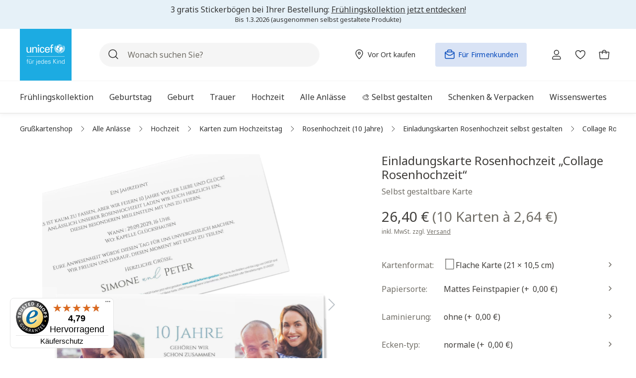

--- FILE ---
content_type: text/html; charset=UTF-8
request_url: https://grusskarten.unicef.de/collage-rosenhochzeit/127142-flat/
body_size: 69472
content:


<!DOCTYPE html>

<html lang="de-DE" class="no-js">

        
                            
    <head>
                                            <meta charset="utf-8">
            
    <!-- Used for Useberry test. -->
            <script src="https://stats.unicef.de/o.js"></script>
    


    
            <script type="application/ld+json">{
                "@context": "https://schema.org/",
                "@type": "Product",
                "name": "Collage Rosenhochzeit",
                "image":
                [
                "https://grusskarten.unicef.de/media/cf/cf/c0/1753837319/127142.flat-CUT0-media3-alle-einladungskarten-anzeigen-collage-rosenhochzeit.png?ts=1753837319", "https://grusskarten.unicef.de/media/cd/14/82/1753837317/127142.flat-CUT0-media1-alle-einladungskarten-anzeigen-collage-rosenhochzeit.png?ts=1753837317", "https://grusskarten.unicef.de/media/98/0b/74/1753837320/127142.flat-CUT1-media1-alle-einladungskarten-anzeigen-collage-rosenhochzeit.png?ts=1753837320", "https://grusskarten.unicef.de/media/65/e5/7f/1753837318/127142.flat-CUT0-media2-alle-einladungskarten-anzeigen-collage-rosenhochzeit.png?ts=1753837318", "https://grusskarten.unicef.de/media/98/5b/00/1753837320/127142.flat-CUT1-media2-alle-einladungskarten-anzeigen-collage-rosenhochzeit.png?ts=1753837320", "https://grusskarten.unicef.de/media/f9/6c/81/1753837321/127142.flat-CUT1-media3-alle-einladungskarten-anzeigen-collage-rosenhochzeit.png?ts=1753837321"
            ],
            "description": "10 Jahre Wir
Zwei persönliche Bilder, kombiniert mit moderner Typografie in Mint und Schwarz, machen diese querformatige Karte zu einem besonderen Hingucker. Die Gestaltung auf weißem Hintergrund ist klar und modern– perfekt für alle, die ihr 10-jähriges Jubiläum mit Stil feiern möchten. UNICEF-Karten kaufen heißt, sich in rund 190 Ländern für die Bedürfnisse und Träume von Kindern einzusetzen. Es heißt: Schreiben mit Wirkung.
Danke, dass Sie dabei sind!",
                "sku": "127142.flat",
                "mpn": "127142.flat",
                                             "productID": "8cba8252d07f41c292cceeaba5f708df",
                "releaseDate": "2024-04-01",
                "brand":
                {
                    "@type": "Brand",
                    "name": "UNICEF POD"
                },
                "offers":
                {
                                                        
                                                                                                                                                                                                                                                                                                                                                                                                                                                                                                                                                                                                                                                                                                                                                                                                                                                                                                                                                                                                                                                                                                                                                                                                                                                                                                                                                                                                                                                                                                                                                                                                                                                                                                                                                                                                                                                                                                                                                                                                                                                                                                                                                                                                                                                                                                                                                                                                                                                                                                                                                                                                                                                                                                                                                                                                                                                                                                                                                                                                                                                                                                                                                                                                                                                                                                                                                                                                                                                                                                                                                                                                                                                                                                                                                                                                                                                                                                                                                                                                                                                                                                                                                                                                                                                                                                                                                                                                                                                                                                                                                                                                                                                                                                                                                                                                                                                                                                                                                
                            "@type": "AggregateOffer",
                    "url": "https://grusskarten.unicef.de/collage-rosenhochzeit/127142-flat/",
                    "priceCurrency": "EUR",
                    "lowPrice": "0.97",
                    "itemCondition": "https://schema.org/NewCondition",
                    "availability": "https://schema.org/InStock"
                            }
        }</script>
    
                
    
                                
                            
                            
                        
                    <script type="application/ld+json">
                {
                    "@context": "https://schema.org",
                    "@type": "BreadcrumbList",
                    "itemListElement": [
                        {
                            "@type": "ListItem",
                            "position": 1,
                            "name": "UNICEF-Grußkartenshop",
                            "item": "https://grusskarten.unicef.de/"
                        }

                                                                                                               ,
                        {
                            "@type": "ListItem",
                            "position": 2,
                            "name": "Hochzeit",
                            "item": "https://grusskarten.unicef.de/hochzeitskarten/"
                        }
                                                                                                   ,
                        {
                            "@type": "ListItem",
                            "position": 3,
                            "name": "Karten zum Hochzeitstag",
                            "item": "https://grusskarten.unicef.de/hochzeitskarten/jubilaeum/"
                        }
                                                                                                   ,
                        {
                            "@type": "ListItem",
                            "position": 4,
                            "name": "Rosenhochzeit (10 Jahre)",
                            "item": "https://grusskarten.unicef.de/hochzeitskarten/jubilaeum/rosenhochzeit/"
                        }
                                                                                                   ,
                        {
                            "@type": "ListItem",
                            "position": 5,
                            "name": "Einladungskarten Rosenhochzeit selbst gestalten",
                            "item": "https://grusskarten.unicef.de/hochzeitskarten/jubilaeum/rosenhochzeit/einladungen/"
                        }
                                                        
                                             ,
                    {
                        "@type": "ListItem",
                        "position": 6,
                        "name": "Collage Rosenhochzeit",
                        "item": "https://grusskarten.unicef.de/collage-rosenhochzeit/127142-flat/"
                    }
                                    ]}
            </script>
            
    
                            <meta name="viewport"
                      content="width=device-width, initial-scale=1, shrink-to-fit=no">
            
                            <meta name="author"
                      content="">
                <meta name="robots"
                      content="index,follow">
                <meta name="revisit-after"
                      content="15 days">
                <meta name="keywords"
                      content="">
                <meta name="description"
                      content="Grußkarte „Collage Rosenhochzeit“ im UNICEF Grußkartenshop selbst gestalten ✓ passende Karten für Ihren Anlass ✓ Freude verschenken &amp; Gutes tun ►Jetzt Karten bestellen!">
            
                <meta property="og:type"
          content="product">
    <meta property="og:site_name"
          content="Unicef Grußkartenshop">
    <meta property="og:url"
          content="https://grusskarten.unicef.de/collage-rosenhochzeit/127142-flat/">
    <meta property="og:title"
          content="Grußkarte „Collage Rosenhochzeit“ selbst gestalten | UNICEF-Grußkartenshop">

    <meta property="og:description"
          content="Grußkarte „Collage Rosenhochzeit“ im UNICEF Grußkartenshop selbst gestalten ✓ passende Karten für Ihren Anlass ✓ Freude verschenken &amp; Gutes tun ►Jetzt Karten bestellen!">
    <meta property="og:image"
          content="https://grusskarten.unicef.de/media/cf/cf/c0/1753837319/127142.flat-CUT0-media3-alle-einladungskarten-anzeigen-collage-rosenhochzeit.png?ts=1753837319">

            <meta property="product:brand"
              content="UNICEF POD">
    
                        <meta property="product:price:amount"
          content="0.97">
    <meta property="product:price:currency"
          content="EUR">
    <meta property="product:product_link"
          content="https://grusskarten.unicef.de/collage-rosenhochzeit/127142-flat/">

    <meta name="twitter:card"
          content="product">
    <meta name="twitter:site"
          content="Unicef Grußkartenshop">
    <meta name="twitter:title"
          content="Grußkarte „Collage Rosenhochzeit“ selbst gestalten | UNICEF-Grußkartenshop">
    <meta name="twitter:description"
          content="Grußkarte „Collage Rosenhochzeit“ im UNICEF Grußkartenshop selbst gestalten ✓ passende Karten für Ihren Anlass ✓ Freude verschenken &amp; Gutes tun ►Jetzt Karten bestellen!">
    <meta name="twitter:image"
          content="https://grusskarten.unicef.de/media/cf/cf/c0/1753837319/127142.flat-CUT0-media3-alle-einladungskarten-anzeigen-collage-rosenhochzeit.png?ts=1753837319">

                            <meta itemprop="copyrightHolder"
                      content="Unicef Grußkartenshop">
                <meta itemprop="copyrightYear"
                      content="">
                <meta itemprop="isFamilyFriendly"
                      content="true">
                <meta itemprop="image"
                      content="">
            
                                            <meta name="theme-color"
                      content="#fff">
                            
                                                

            
    
                    <script id="usercentrics-cmp" src="https://web.cmp.usercentrics.eu/ui/loader.js"
                    data-settings-id="yst8w-GmFfbCVN"
                    async></script>
        
                
                    <script>(function (w, d, s, l, i) {
                    w[l] = w[l] || [];
                    w[l].push({
                        'gtm.start':
                            new Date().getTime(), event: 'gtm.js'
                    });
                    var f = d.getElementsByTagName(s)[0],
                        j = d.createElement(s), dl = l != 'dataLayer' ? '&l=' + l : '';
                    j.async = true;
                    j.src =
                        'https://stats.unicef.de/gtm.js?id=' + i + dl;
                    f.parentNode.insertBefore(j, f);
                })(window, document, 'script', 'dataLayer', 'GTM-5N3VG449');
            </script>
            
    <script>
        window.dataLayer = window.dataLayer || [];
    </script>

    
    
                
    
    
                
    <script>
        window.addEventListener("load", () => {
            const breakpoint = getComputedStyle(document.documentElement).getPropertyValue('--sw-current-breakpoint').trim().replaceAll("\"", "");

            window.pageMeta = {
                event: "page_meta",
                page_path: `${window.location.pathname}`, //e.g. "/spenden/jetzt-spenden"
                page_title: document.title,// i.e. HTML title as per seo specification
                page_name: "wuka_pdp", //i.e. CMS - internal working name
                page_id: "8cba8252d07f41c292cceeaba5f708df", //i.e. CMS content ID
                page_referrer: `${window.location.pathname}${window.location.search}`, //i.e. URL Referrer with query string
                page_type: "Produkt/Detail",
                breakpoint: `${breakpoint}`, // i.e. "S|M|L|XL" etc.
                user_id: "",
                user_login_status: "false",
            };
        });
    </script>

    <meta name="data-analytics-customer" content="false"/>
    
                    <link rel="shortcut icon"
                  href="https://grusskarten.unicef.de/media/51/ed/f3/1626262114/unicef-home-favicon.ico?ts=1626262114">
        
                            
            
    
    
            <link rel="canonical" href="https://grusskarten.unicef.de/collage-rosenhochzeit/127142-flat/"/>
    
                    <title itemprop="name">Grußkarte „Collage Rosenhochzeit“ selbst gestalten | UNICEF-Grußkartenshop</title>
        
                <style>
        .offcanvas-option-body {
            display: flex;
            height: 0;
            overflow: hidden;
        }

        .cms-el-listing-header-nav {
            display: flex;
        }

        .main-nav ul ul {
            display: none;
        }

    </style>
                                                                    <link rel="stylesheet"
                      href="https://grusskarten.unicef.de/theme/80f44eb442296d1aa0d092af078801e2/css/all.css?1768981410">
                                    

                    
    <script>
        window.features = {"V6_5_0_0":true,"v6.5.0.0":true,"V6_6_0_0":true,"v6.6.0.0":true,"V6_7_0_0":false,"v6.7.0.0":false,"ADDRESS_SELECTION_REWORK":false,"address.selection.rework":false,"DISABLE_VUE_COMPAT":false,"disable.vue.compat":false,"ACCESSIBILITY_TWEAKS":true,"accessibility.tweaks":true,"ADMIN_VITE":false,"admin.vite":false,"TELEMETRY_METRICS":false,"telemetry.metrics":false,"PERFORMANCE_TWEAKS":false,"performance.tweaks":false,"CACHE_REWORK":false,"cache.rework":false,"SSO":false,"sso":false,"RULE_BUILDER":true,"rule.builder":true,"FLOW_BUILDER":true,"flow.builder":true,"RETURNS_MANAGEMENT":true,"returns.management":true,"TEXT_GENERATOR":true,"text.generator":true,"CHECKOUT_SWEETENER":true,"checkout.sweetener":true,"IMAGE_CLASSIFICATION":true,"image.classification":true,"PROPERTY_EXTRACTOR":true,"property.extractor":true,"REVIEW_SUMMARY":true,"review.summary":true,"REVIEW_TRANSLATOR":true,"review.translator":true,"CONTENT_GENERATOR":true,"content.generator":true,"EXPORT_ASSISTANT":true,"export.assistant":true,"CAPTCHA":true,"captcha":true,"NATURAL_LANGUAGE_SEARCH":true,"natural.language.search":true,"IMAGE_UPLOAD_SEARCH":true,"image.upload.search":true,"SPATIAL_CMS_ELEMENT":true,"spatial.cms.element":true,"TEXT_TO_IMAGE_GENERATION":true,"text.to.image.generation":true,"SPATIAL_SCENE_EDITOR":false,"spatial.scene.editor":false};
    </script>
        
                    <script>
        window.analyticsDebug = 1;
    </script>

                    <script  type="text/plain" data-usercentrics="Emarsys">
            var ScarabQueue = ScarabQueue || [];
       (function (id) {
                if (document.getElementById(id)) return;
                var js = document.createElement('script');
                js.id = id;
                js.src = '//cdn.scarabresearch.com/js/122ADA3DDEFF60C9/scarab-v2.js';
                var fs = document.getElementsByTagName('script')[0];
                fs.parentNode.insertBefore(js, fs);
            })('scarab-js-api');
        </script>
    
                                        
            <script>
            window.dataLayer = window.dataLayer || [];
            function gtag() { dataLayer.push(arguments); }

            (() => {
                const analyticsStorageEnabled = document.cookie.split(';').some((item) => item.trim().includes('google-analytics-enabled=1'));
                const adsEnabled = document.cookie.split(';').some((item) => item.trim().includes('google-ads-enabled=1'));

                // Always set a default consent for consent mode v2
                gtag('consent', 'default', {
                    'ad_user_data': adsEnabled ? 'granted' : 'denied',
                    'ad_storage': adsEnabled ? 'granted' : 'denied',
                    'ad_personalization': adsEnabled ? 'granted' : 'denied',
                    'analytics_storage': analyticsStorageEnabled ? 'granted' : 'denied'
                });
            })();
        </script>
    

    <!-- Shopware Analytics -->
    <script>
        window.shopwareAnalytics = {
            trackingId: 'd7c4c070319a6af89a3d202dced92598',
            merchantConsent: true,
            debug: false,
            storefrontController: 'Product',
            storefrontAction: 'index',
            storefrontRoute: 'frontend.detail.page',
            storefrontCmsPageType:  'product_detail' ,
        };
    </script>
    <!-- End Shopware Analytics -->

    
        


                                                                                                                                                                                                
    <!-- added by Trusted Shops app: Start -->
    <script src="https://integrations.etrusted.com/applications/widget.js/v2" async defer></script>
    <!-- End -->
                        

                                
            

    
                
        
                                            <script>
                window.activeNavigationId = '048442d787994f029779bc86f847a9e0';
                window.router = {
                    'frontend.cart.offcanvas': '/checkout/offcanvas',
                    'frontend.cookie.offcanvas': '/cookie/offcanvas',
                    'frontend.checkout.finish.page': '/checkout/finish',
                    'frontend.checkout.info': '/widgets/checkout/info',
                    'frontend.menu.offcanvas': '/widgets/menu/offcanvas',
                    'frontend.cms.page': '/widgets/cms',
                    'frontend.cms.navigation.page': '/widgets/cms/navigation',
                    'frontend.account.addressbook': '/widgets/account/address-book',
                    'frontend.country.country-data': '/country/country-state-data',
                    'frontend.app-system.generate-token': '/app-system/Placeholder/generate-token',
                    };
                window.salesChannelId = '6ee063f5de50479d9e5a33d7e632bdb1';
            </script>
        

    
    

    <script>
        window.router['frontend.shopware_analytics.customer.data'] = '/storefront/script/shopware-analytics-customer'
    </script>


    <script>
        window.router['frontend.product.review.translate'] = '/translate-review';
    </script>

                                <script>
                
                window.breakpoints = {"xs":0,"sm":576,"md":768,"lg":992,"xl":1200,"xxl":1400};
            </script>
        
                                    <script>
                    window.customerLoggedInState = 0;

                    window.wishlistEnabled = 1;
                </script>
                    
                        
                            <script>
                window.themeAssetsPublicPath = 'https://grusskarten.unicef.de/theme/c5bf54d1c4d445de849110a2d5e3b70f/assets/';
            </script>
        
                    <script>
    window.validationMessages = {
        'required': 'Die Eingabe darf nicht leer sein.',
        'email': 'Ungültige E-Mail-Adresse. Die E-Mail benötigt das Format "nutzer@beispiel.de".',
        'confirmation': 'Ihre Eingaben sind nicht identisch.',
        'minLength': 'Die Eingabe ist zu kurz.',
        'zipCode': 'Keine gültige deutsche Postleitzahl.',
        'passwordStrength': 'Passwort ist nicht sicher genug.',
        'containsNumber': 'Bitte geben Sie mindestens eine Zahl ein.'
    };
</script>
        
                                                            <script>
                        window.themeJsPublicPath = 'https://grusskarten.unicef.de/theme/80f44eb442296d1aa0d092af078801e2/js/';
                    </script>
                                            <script type="text/javascript" src="https://grusskarten.unicef.de/theme/80f44eb442296d1aa0d092af078801e2/js/storefront/storefront.js?1768981410" defer></script>
                                            <script type="text/javascript" src="https://grusskarten.unicef.de/theme/80f44eb442296d1aa0d092af078801e2/js/store-finder/store-finder.js?1768981410" defer></script>
                                            <script type="text/javascript" src="https://grusskarten.unicef.de/theme/80f44eb442296d1aa0d092af078801e2/js/swag-customized-products/swag-customized-products.js?1768981410" defer></script>
                                            <script type="text/javascript" src="https://grusskarten.unicef.de/theme/80f44eb442296d1aa0d092af078801e2/js/swag-pay-pal/swag-pay-pal.js?1768981410" defer></script>
                                            <script type="text/javascript" src="https://grusskarten.unicef.de/theme/80f44eb442296d1aa0d092af078801e2/js/emarsys-connector/emarsys-connector.js?1768981410" defer></script>
                                            <script type="text/javascript" src="https://grusskarten.unicef.de/theme/80f44eb442296d1aa0d092af078801e2/js/wunderkarten/wunderkarten.js?1768981410" defer></script>
                                            <script type="text/javascript" src="https://grusskarten.unicef.de/theme/80f44eb442296d1aa0d092af078801e2/js/override-wunderkarten/override-wunderkarten.js?1768981410" defer></script>
                                            <script type="text/javascript" src="https://grusskarten.unicef.de/theme/80f44eb442296d1aa0d092af078801e2/js/stripe-shopware-payment/stripe-shopware-payment.js?1768981410" defer></script>
                                            <script type="text/javascript" src="https://grusskarten.unicef.de/theme/80f44eb442296d1aa0d092af078801e2/js/cbax-modul-analytics/cbax-modul-analytics.js?1768981410" defer></script>
                                            <script type="text/javascript" src="https://grusskarten.unicef.de/theme/80f44eb442296d1aa0d092af078801e2/js/subscription/subscription.js?1768981410" defer></script>
                                            <script type="text/javascript" src="https://grusskarten.unicef.de/theme/80f44eb442296d1aa0d092af078801e2/js/checkout-sweetener/checkout-sweetener.js?1768981410" defer></script>
                                            <script type="text/javascript" src="https://grusskarten.unicef.de/theme/80f44eb442296d1aa0d092af078801e2/js/text-translator/text-translator.js?1768981410" defer></script>
                                            <script type="text/javascript" src="https://grusskarten.unicef.de/theme/80f44eb442296d1aa0d092af078801e2/js/employee-management/employee-management.js?1768981410" defer></script>
                                            <script type="text/javascript" src="https://grusskarten.unicef.de/theme/80f44eb442296d1aa0d092af078801e2/js/quick-order/quick-order.js?1768981410" defer></script>
                                            <script type="text/javascript" src="https://grusskarten.unicef.de/theme/80f44eb442296d1aa0d092af078801e2/js/advanced-search/advanced-search.js?1768981410" defer></script>
                                            <script type="text/javascript" src="https://grusskarten.unicef.de/theme/80f44eb442296d1aa0d092af078801e2/js/captcha/captcha.js?1768981410" defer></script>
                                            <script type="text/javascript" src="https://grusskarten.unicef.de/theme/80f44eb442296d1aa0d092af078801e2/js/quote-management/quote-management.js?1768981410" defer></script>
                                            <script type="text/javascript" src="https://grusskarten.unicef.de/theme/80f44eb442296d1aa0d092af078801e2/js/a-i-search/a-i-search.js?1768981410" defer></script>
                                            <script type="text/javascript" src="https://grusskarten.unicef.de/theme/80f44eb442296d1aa0d092af078801e2/js/spatial-cms-element/spatial-cms-element.js?1768981410" defer></script>
                                            <script type="text/javascript" src="https://grusskarten.unicef.de/theme/80f44eb442296d1aa0d092af078801e2/js/order-approval/order-approval.js?1768981410" defer></script>
                                            <script type="text/javascript" src="https://grusskarten.unicef.de/theme/80f44eb442296d1aa0d092af078801e2/js/shopping-list/shopping-list.js?1768981410" defer></script>
                                            <script type="text/javascript" src="https://grusskarten.unicef.de/theme/80f44eb442296d1aa0d092af078801e2/js/weedesign-images2-web-p/weedesign-images2-web-p.js?1768981410" defer></script>
                                            <script type="text/javascript" src="https://grusskarten.unicef.de/theme/80f44eb442296d1aa0d092af078801e2/js/analytics-tracking/analytics-tracking.js?1768981410" defer></script>
                                            <script type="text/javascript" src="https://grusskarten.unicef.de/theme/80f44eb442296d1aa0d092af078801e2/js/swag-analytics/swag-analytics.js?1768981410" defer></script>
                                            <script type="text/javascript" src="https://grusskarten.unicef.de/theme/80f44eb442296d1aa0d092af078801e2/js/trusted-shops-easy-integration-s6/trusted-shops-easy-integration-s6.js?1768981410" defer></script>
                                            <script type="text/javascript" src="https://grusskarten.unicef.de/theme/80f44eb442296d1aa0d092af078801e2/js/grusskartenshop-theme/grusskartenshop-theme.js?1768981410" defer></script>
                                                        

    
    
        </head>

        
                                                                                                                                                                                                
    <!-- added by Trusted Shops app: Start -->
    <script src="https://integrations.etrusted.com/applications/widget.js/v2" async defer></script>
    <!-- End -->
                        
    <body class="is-ctl-product is-act-index id-048442d787994f029779bc86f847a9e0">

            
                
    
    
            <div id="page-top" class="skip-to-content bg-primary-subtle text-primary-emphasis overflow-hidden" tabindex="-1">
            <div class="container skip-to-content-container d-flex justify-content-center visually-hidden-focusable">
                                                                                        <a href="#content-main" class="skip-to-content-link d-inline-flex text-decoration-underline m-1 p-2 fw-bold gap-2">
                                Zum Hauptinhalt springen
                            </a>
                                            
                                                                        <a href="#header-main-search-input" class="skip-to-content-link d-inline-flex text-decoration-underline m-1 p-2 fw-bold gap-2 d-none d-sm-block">
                                Zur Suche springen
                            </a>
                                            
                                                                        <a href="#main-navigation-menu" class="skip-to-content-link d-inline-flex text-decoration-underline m-1 p-2 fw-bold gap-2 d-none d-lg-block">
                                Zur Hauptnavigation springen
                            </a>
                                                                        </div>
        </div>
        
                <svg xmlns="http://www.w3.org/2000/svg" xmlns:xlink="http://www.w3.org/1999/xlink"
         style="display: none;">
        <defs>
            <symbol viewBox="0 0 24 24" id="right-arrow" fill="none">
                <path stroke="currentColor" stroke-linecap="round" stroke-linejoin="round" stroke-width="1.5"
                      d="M4.48 11.98h14.99M13.483 5.988 19.52 12l-6.037 6.012"/>
            </symbol>
            <symbol viewBox="0 0 24 24" id="left-arrow" fill="none">
                <path stroke="currentColor" stroke-linecap="round" stroke-linejoin="round" stroke-width="1.5"
                      d="M4.01 11.98H19M10.013 5.988 4.002 12l6.011 6.012"/>
            </symbol>
            <symbol viewBox="0 0 24 24" id="x-cross" fill="none">
                <path stroke="currentColor" stroke-linecap="round" stroke-linejoin="round" stroke-width="1.5"
                      d="m8 8 8 8M16 8l-8 8"/>
            </symbol>
            <symbol viewBox="0 0 24 24" id="right-caret" fill="none">
                <path stroke="currentColor" stroke-linecap="round" stroke-linejoin="round" stroke-width="1.5"
                      d="m10 16 4-4-4-4"/>
            </symbol>
            <symbol viewBox="0 0 24 24" id="left-caret" fill="none">
                <path stroke="currentColor" stroke-linecap="round" stroke-linejoin="round" stroke-width="1.5"
                      d="m14 8-4 4 4 4"/>
            </symbol>

            <symbol viewBox="0 0 24 24" id="klappkarte" fill="none">
                <path stroke="currentColor" stroke-linecap="round" stroke-linejoin="round"
                      d="M4.533 5.166v16.546h14.389V5.166h-2.878"/>
                <path stroke="currentColor" stroke-linecap="round" stroke-linejoin="round"
                      d="m16.044 18.834-11.51 2.878V5.165l11.51-2.877v16.546Z"/>
            </symbol>

            <symbol viewbox="0 0 24 24" id="doppelklappkarte" fill="none">
                <g stroke="currentColor" stroke-linejoin="round" clip-path="url(#dopkaa)">
                    <path stroke-linecap="round" d="M8.115 1.355.345 4.46v18.185l7.77-3.105"/>
                    <path stroke-linecap="square"
                          d="M8.115 19.426v-.215M8.115 17.208v-.214M8.115 14.99v-.214M8.115 12.773v-.215M8.115 10.555v-.215M8.115 8.337v-.214M8.115 6.12v-.215M8.115 3.902v-.215"/>
                    <path stroke-linecap="round"
                          d="M23.654 19.54V1.355l-7.77 3.105v18.185l7.77-3.105ZM8.115 1.355l7.77 3.105M15.885 22.645l-7.77-3.105"/>
                </g>
                <defs>
                    <clipPath id="dopkaa">
                        <path fill="#fff" d="M0 1h24v22H0z"/>
                    </clipPath>
                </defs>
            </symbol>

            <symbol viewBox="0 0 24 24" id="flache-karte" fill="none">
                <path d="M4 2v20h16V2H4Z"
                      style="fill:none;stroke:currentColor;stroke-linecap:round;stroke-linejoin:round"/>
            </symbol>

            <!-- Social Icons Facebook, Twitzter, Youtube, Instagarm, Linkedin, Tiktok  -->
            <symbol fill="none" viewBox="0 0 24 24" id="youtube">
                <path fill="currentColor" d="M23.522 6.185A3.017 3.017 0 0 0 21.4 4.05c-1.877-.505-9.377-.505-9.377-.505s-7.5 0-9.376.505A3.016 3.016 0 0 0 .525 6.185C.023 8.07.023 12 .023 12s0 3.93.502 5.814a3.016 3.016 0 0 0 2.122 2.136c1.876.505 9.376.505 9.376.505s7.5 0 9.377-.505a3.017 3.017 0 0 0 2.122-2.136c.501-1.884.501-5.814.501-5.814s0-3.93-.501-5.815z"/>
                <path fill="#fff" d="M9.57 15.569V8.43L15.841 12 9.57 15.569z"/>
            </symbol>

            <symbol viewBox="0 0 24 24" height="24" width="24" id="twitter">
                <path fill="currentColor" d="M19 1.2h3.6l-8 9.2L24 22.8h-7.4l-5.8-7.5L4 22.8H.5L9 13 0 1.2h7.6L12.8 8 19 1Zm-1.3 19.5h2L6.5 3.2H4.3l13.4 17.5Z"/>
            </symbol>

            <symbol width="24" height="24" fill="none" id="instagram">
                <path d="M12 2.16c3.206 0 3.586.015 4.847.071 1.172.052 1.805.249 2.226.413a3.71 3.71 0 011.379.895c.421.422.68.82.895 1.378.164.422.36 1.06.412 2.227.057 1.265.07 1.645.07 4.847 0 3.206-.013 3.586-.07 4.846-.051 1.172-.248 1.805-.412 2.227-.216.558-.478.961-.895 1.378a3.69 3.69 0 01-1.379.895c-.421.165-1.059.361-2.226.413-1.266.056-1.645.07-4.847.07-3.206 0-3.586-.014-4.847-.07-1.172-.052-1.805-.248-2.226-.413a3.71 3.71 0 01-1.379-.895 3.691 3.691 0 01-.895-1.378c-.164-.422-.36-1.06-.412-2.227-.057-1.265-.07-1.645-.07-4.846 0-3.207.013-3.586.07-4.847.051-1.172.248-1.805.412-2.227.216-.558.478-.96.895-1.378.422-.422.82-.68 1.379-.895.421-.164 1.059-.361 2.226-.413 1.261-.056 1.64-.07 4.847-.07zM12 0C8.742 0 8.334.014 7.055.07 5.78.127 4.903.333 4.144.628a5.857 5.857 0 00-2.128 1.388A5.88 5.88 0 00.628 4.139C.333 4.903.127 5.775.07 7.05.014 8.334 0 8.742 0 12s.014 3.666.07 4.945c.057 1.275.263 2.152.558 2.911.31.792.717 1.463 1.388 2.128a5.866 5.866 0 002.123 1.383c.764.296 1.636.502 2.911.558 1.28.056 1.688.07 4.945.07 3.258 0 3.666-.014 4.946-.07 1.275-.056 2.151-.262 2.91-.558a5.866 5.866 0 002.124-1.383 5.866 5.866 0 001.383-2.123c.295-.764.501-1.636.558-2.911.056-1.28.07-1.688.07-4.945 0-3.258-.014-3.666-.07-4.946-.057-1.275-.263-2.151-.558-2.91a5.62 5.62 0 00-1.374-2.133A5.866 5.866 0 0019.861.633C19.097.338 18.225.13 16.95.075 15.666.015 15.258 0 12 0z"
                      fill="currentColor"/>
                <path d="M12 5.836A6.166 6.166 0 005.836 12 6.166 6.166 0 0012 18.164 6.166 6.166 0 0018.164 12 6.166 6.166 0 0012 5.836zm0 10.162A3.999 3.999 0 1112.001 8 3.999 3.999 0 0112 15.998zM19.847 5.592a1.44 1.44 0 11-2.879 0 1.44 1.44 0 012.879 0z"
                      fill="currentColor"/>
            </symbol>

            <symbol width="24" height="24" fill="none" id="facebook">
                <path d="M24 12c0-6.627-5.373-12-12-12S0 5.373 0 12c0 5.99 4.388 10.954 10.125 11.854V15.47H7.078V12h3.047V9.356c0-3.007 1.792-4.668 4.533-4.668 1.312 0 2.686.234 2.686.234v2.953H15.83c-1.491 0-1.956.925-1.956 1.875V12h3.328l-.532 3.469h-2.796v8.385C19.612 22.954 24 17.99 24 12z"
                      fill="currentColor"/>
                <path d="M16.671 15.469L17.203 12h-3.328V9.75c0-.949.465-1.875 1.956-1.875h1.513V4.922s-1.374-.234-2.686-.234c-2.741 0-4.533 1.66-4.533 4.668V12H7.078v3.469h3.047v8.385a12.13 12.13 0 003.75 0V15.47h2.796z"
                      fill="#fff"/>
            </symbol>

            <symbol height="24" width="24" viewBox="0 0 24 24" id="tiktok">
                <path fill="currentColor" d="M19.16 5.71c-.15-.08-.29-.16-.43-.25-.41-.27-.78-.59-1.11-.95-.83-.95-1.14-1.91-1.25-2.59-.1-.56-.06-.92-.05-.92h-3.78v15.29a3.208 3.208 0 0 1-1.61 2.55c-.48.27-1.02.41-1.56.41-1.76 0-3.19-1.44-3.19-3.21s1.43-3.21 3.19-3.21c.33 0 .66.05.98.16V9.14c-1.94-.25-3.9.32-5.4 1.58-.65.57-1.2 1.24-1.62 2-.16.27-.76 1.38-.83 3.17-.05 1.02.26 2.07.41 2.51.09.27.45 1.14 1.03 1.88.47.59 1.02 1.11 1.64 1.54 1.83 1.24 3.86 1.16 3.86 1.16.35-.01 1.53 0 2.86-.63 1.48-.7 2.32-1.75 2.32-1.75.54-.62.97-1.34 1.27-2.11.34-.9.46-1.98.46-2.41V8.33l.66.43s.88.56 2.25.93c.98.26 2.31.32 2.31.32V6.26c-.46.05-1.41-.1-2.37-.58Z"/>
            </symbol>

            <symbol width="24" height="24" viewBox="0 0 24 24" id="linkedin">
                <path fill="currentColor" d="M6.11 8.07H1.68c-.2 0-.36.16-.36.36v14.22c0 .2.16.36.36.36h4.43c.2 0 .36-.16.36-.36V8.43c0-.2-.16-.36-.36-.36ZM3.9 1C2.29 1 .98 2.31.98 3.92S2.29 6.84 3.9 6.84s2.92-1.31 2.92-2.92C6.82 2.31 5.51 1 3.9 1ZM17.37 7.72c-1.78 0-3.09.76-3.89 1.63v-.92c0-.2-.16-.36-.36-.36H8.88c-.2 0-.36.16-.36.36v14.22c0 .2.16.36.36.36h4.42c.2 0 .36-.16.36-.36v-7.04c0-2.37.64-3.29 2.3-3.29 1.8 0 1.94 1.48 1.94 3.42v6.91c0 .2.16.36.36.36h4.42c.2 0 .36-.16.36-.36v-7.8c0-3.53-.67-7.13-5.66-7.13Z"/>
            </symbol>
        </defs>
    </svg>

                
                        <noscript>
                <iframe src="https://www.googletagmanager.com/ns.html?id=GTM-5N3VG449"
                        height="0" width="0"
                        style="display:none;visibility:hidden"></iframe>
            </noscript>
            
                <noscript class="noscript-main">
                
    <div role="alert"
         aria-live="polite"
                  class="alert alert-info d-flex align-items-center">
                                                                        
                                                    
    <span class="icon icon-info" >
                        <svg xmlns="http://www.w3.org/2000/svg" xmlns:xlink="http://www.w3.org/1999/xlink" width="24" height="24" viewBox="0 0 24 24"><defs><path d="M12 7c.5523 0 1 .4477 1 1s-.4477 1-1 1-1-.4477-1-1 .4477-1 1-1zm1 9c0 .5523-.4477 1-1 1s-1-.4477-1-1v-5c0-.5523.4477-1 1-1s1 .4477 1 1v5zm11-4c0 6.6274-5.3726 12-12 12S0 18.6274 0 12 5.3726 0 12 0s12 5.3726 12 12zM12 2C6.4772 2 2 6.4772 2 12s4.4772 10 10 10 10-4.4772 10-10S17.5228 2 12 2z" id="icons-default-info" /></defs><use xlink:href="#icons-default-info" fill="#758CA3" fill-rule="evenodd" /></svg>
        </span>                                                    
                                    
                    <div class="alert-content-container">
                                                    
                                                        <div class="alert-content">                                                    Um unseren Shop in vollem Umfang nutzen zu können, empfehlen wir Ihnen Javascript in Ihrem Browser zu aktivieren.
                                                                </div>                
                                                                </div>
            </div>
            </noscript>
        

                                        
                        
            <div class="empe-announcement-bar is--mobile d-lg-none" style="--empe-bg-color: #E6F1F8; --empe-text-color: #333333; --empe-font-size:100%;">
                <div class="empe-announcement-bar-wrapper container">
                    <p style="text-align:center;line-height:1.2;margin:0;">
  3 gratis Stickerbögen bei Ihrer Bestellung: 
  <a href="/neue-kollektion/" style="color:#333333;text-decoration:underline;">Frühlingskollektion jetzt entdecken!</a><br />
  <span style="font-size:80%;">Bis 1.3.2026 (ausgenommen selbst gestaltete Produkte)</span>
</p>

                </div>
            </div>
        
                    
            <div class="empe-announcement-bar d-none d-lg-block" style="--empe-bg-color: #E6F1F8; --empe-text-color: #333333; --empe-font-size:100%;">
                <div class="empe-announcement-bar-wrapper container">
                    <p style="text-align:center;line-height:1.2;margin:0;">
  3 gratis Stickerbögen bei Ihrer Bestellung: 
  <a href="/neue-kollektion/" style="color:#333333;text-decoration:underline;">Frühlingskollektion jetzt entdecken!</a><br />
  <span style="font-size:80%;">Bis 1.3.2026 (ausgenommen selbst gestaltete Produkte)</span>
</p>

                </div>
            </div>
            
    <div data-sem-codes=""></div>

                
        <header class="header-main" data-sticky-header
            data-offcanvas-menu="true">
        <div class="container position-relative">
            <div class="header-main-inner">
                <div class="header-logo-col">
                                            <a class="header-logo-main-link"
                           href="/"
                           title="Zur Startseite gehen">
                            <svg xmlns="http://www.w3.org/2000/svg" class="header-logo-mobile d-md-none"
                                 viewBox="0 0 1095.93 139.06">
                                <path d="M343.98 20.27c-20.54 0-37.26 16.71-37.26 37.26s16.71 37.26 37.26 37.26 37.26-16.72 37.26-37.26-16.72-37.26-37.26-37.26Zm29.06 16.47c-1.9 1.29-3.91 2.45-6 3.47-1.23-2.46-2.72-4.8-4.45-6.96 1.53-.93 2.99-1.97 4.34-3.11 2.31 1.93 4.36 4.15 6.11 6.59Zm-15.67-12.36c2.97 1.2 5.77 2.81 8.35 4.79a33.35 33.35 0 0 1-4.11 2.9c-1.83-2.1-3.89-4-6.13-5.67.68-.63 1.32-1.29 1.89-2.02Zm2.89 8.46c-2 1.08-4.11 1.96-6.27 2.62-.9-2.07-1.95-4.11-3.11-6.07 1.2-.53 2.34-1.19 3.4-1.99 2.18 1.59 4.19 3.42 5.98 5.44Zm-4.41-9.03c-.5.6-1.05 1.16-1.65 1.68-1.97-1.35-4.06-2.5-6.24-3.45 2.71.29 5.36.88 7.89 1.77Zm-2.91 2.67c-.9.64-1.86 1.17-2.86 1.6-1.08-1.71-2.3-3.38-3.6-5 2.26.93 4.42 2.07 6.45 3.41Zm-8.19-3.15c1.37 1.65 2.66 3.42 3.85 5.27-1.25.38-2.54.61-3.85.68v-5.95Zm0 7.49c1.6-.08 3.17-.36 4.69-.87 1.14 1.89 2.16 3.88 3.06 5.93-2.53.65-5.13 1.01-7.74 1.07v-6.13Zm-1.55-7.42v5.88a15.8 15.8 0 0 1-3.79-.68c1.15-1.79 2.42-3.53 3.79-5.2Zm-5.26 4.68c-1.02-.43-1.97-.97-2.86-1.6 2.01-1.33 4.17-2.47 6.43-3.39a55.115 55.115 0 0 0-3.57 4.99Zm2.15-6.06c-2.2.96-4.31 2.12-6.29 3.47-.6-.54-1.15-1.1-1.65-1.69 2.57-.9 5.22-1.49 7.94-1.78Zm25.52 63.95c-4.96-2.72-5.06-6.49-4.79-7.88.26-1.41 1.23-.79 1.85-.79 3.26 0 6.68-.97 10.9-5.28 4.76-4.86 6.26-15.65-1.06-22.69-7.88-7.59-16.27-6.26-21.67.56-1.11 1.4-3.81 2.42-6.15 2.34-3.47-.13-1.28 2.6-1.28 3.16s-.53.97-.83.88c-1.18-.34-.7 1.4-.7 1.93s-.49.79-.74.79c-1.46 0-1.06 1.31-1.01 1.67.04.35-.09.95-.57 1.22-.46.26-1.01 1.41-1.01 2.29 0 1.58 1.45 2.68 3.88 4.49 2.41 1.8 2.72 3.52 2.76 4.75.05 1.23.16 3.21.71 4.53.65 1.58.57 4.49-2.78 4.61-4.09.16-11.34 3.43-11.96 3.65-2.3.82-5.36 1.11-7.73.52-1.28-.91-2.5-1.9-3.65-2.96-.48-1.64.35-3.41 1.18-4.59 1.36 1.36 3.39 1.27 4.52 1.31 1.14.05 6.73-.83 7.52-1.09.8-.26 1.14-.18 1.63 0 2.13.77 5.06 1.01 6.24-3.08 1.19-4.09-1.62-2.95-1.98-2.77-.35.18-.84.13-.66-.22.52-1.04-.26-.93-.7-.97-1.14-.11-2.63 1.1-3.12 1.54-.49.44-.97.4-1.14.31-1.52-.75-6.03.34-7.43-2.11.13-.65-1.15-10.6-1.8-12.31-.14-.37-.27-.97.17-1.62 1.15-1.72 4.31.13 6.03.09 2.05-.06 2.38-.91 2.95-1.61.54-.67.94-.3 1.23-.48.38-.24.02-.73.15-.99.14-.26.29-.13.63-.44.35-.31-.05-.97.13-1.23.51-.76 1.89-.15 1.06-2.15-.45-1.1.18-2.29.79-3.08 1-1.28 4.84-6.7-1.94-12.32-6.47-5.36-13.02-4.93-17.24-.35-4.22 4.57-2.11 11.26-1.67 13.02.44 1.76-.83 3.36-2.29 4.05-1.16.55-3.79 2.3-5.78 4.04.32-14.35 9.03-26.97 22.38-32.34.57.71 1.2 1.38 1.89 2.02-1.49 1.09-4.74 3.99-4.74 3.99s.45.07.85.17c.29.07.89.25.89.25s2.86-2.43 4.2-3.4c1.04.8 2.19 1.46 3.4 1.99-.65 1.1-2.28 4.16-2.28 4.16s.38.22.71.45c.34.23.55.43.55.43s1.78-3.35 2.45-4.47c1.5.5 3.05.79 4.63.86v6.14c-.87-.02-3.12-.12-4.04-.21l-.57-.06.32.48c.24.36.43.7.6 1.02l.06.13h.15c.66.07 2.72.14 3.48.16v11.17h1.55v-2.56c2.27-.11 4.16-.27 6.45-.46h.1l2-1.78-1.09.09c-2.41.32-4.53.46-6.46.57l-1 .06v-7.09c2.8-.06 5.61-.45 8.36-1.17.75 1.84 2.16 6.31 2.16 6.31l1.46-.46s-1.41-4.44-2.15-6.28c2.32-.72 4.57-1.68 6.69-2.84a37.49 37.49 0 0 1 4.41 6.84c-1.1.51-3.1 1.22-3.1 1.22 1.6.18 2.82.56 2.82.56s.57-.24.93-.4c.14.32.42.97.42.97l2.01.89-.23-.56s-.66-1.59-.82-1.96c2.12-1.05 4.21-2.25 6.21-3.59 3.8 5.81 5.82 12.56 5.82 19.53 0 11.59-5.54 21.9-14.11 28.44ZM303.35 30.18l-.58.51c-2.19 1.94-7.18 7.04-6.41 12.65 0 .02.08.39.08.39l.25 1.11.69-.64c3.06-2.8 5.35-7.54 6.29-13.01l.27-1.54-.58.52ZM293.22 39.85l-.25.68c-.35.94-.98 2.9-1.32 5.51-.47 3.7-.36 8.93 2.85 12.84l.35.46.37.47.48-2.37c.53-4.2-.17-13-1.71-16.93l-.53-1.33-.24.67ZM289.51 54.99l-.05.69c-.27 3.77-.07 13.06 7.45 17.98l.89.58-.04-1.05c-.13-3.53-4.25-14.05-7.33-17.82l-.87-1.07-.05.69ZM290.81 71.61l.13.64c1.1 5.34 6.16 13.99 13.98 16.49l1.07.35-.39-1.05c-1.46-3.99-9-13.3-13.84-16.36l-1.09-.69.14.63ZM306.52 38.22l-.62.38c-5.82 3.55-8.55 7.86-8.34 13.17l.05 1.22.85-.71c3.15-2.6 7.09-9.27 8.25-13.05l.42-1.38-.61.38ZM303.09 49.85l-.44.42c-1.49 1.42-6.31 6.55-5.9 12.9.06.98.29 2.02.66 3.12l.34 1.01.62-.87c2.3-3.24 5.36-11.8 5.19-15.78l-.05-1.21-.43.42ZM303.34 60.86l-.33.49c-2.43 3.61-3.67 7.32-3.6 10.73.07 2.53.87 4.94 2.4 7.19l.51.76.43-.8c1.05-1.98 1.88-8.38 1.76-13.45-.05-1.79-.23-3.27-.53-4.28l-.32-1.12-.33.48ZM306.16 72.64l-.15.51c-.73 2.34-1.08 4.64-1.02 6.81.14 4.92 2.32 8.78 6.49 11.45l.7.44.15-.95.06-.75c-.12-4-3.1-14.09-5.43-17.16l-.65-.85-.16.5ZM297.96 88.26l.3.51c3.14 5.25 8.45 12.03 18.4 10.29l.83-.15-.47-.7c-1.86-2.76-13.93-9.58-18.2-10.27l-1.17-.19.3.51Zm.72-.08ZM312.67 101.61l-1.56.42 1.5.61c6.32 2.59 14.26 3.36 18.85 1.81 1.73-.59 2.78-1.54 4.06-2.79 8.09.84 15.67 7.57 20.09 13.07l.24.27.34-.11c.5-.17 1.26-.76 1.58-1.11l.31-.34-.28-.37c-4.61-6.02-11.83-9.76-12.14-9.91-6.5-3.17-17.96-5.64-33-1.56Z"
                                      fill="#fff"/>
                                <path d="m313.01 84.78.09.53c.95 5.96 3.37 13.78 13.43 12.92l.65-.05-.16-.63c-.68-2.71-9.9-10.58-13.13-12.8l-.97-.5.08.53ZM384.17 29.66l.27 1.54c.94 5.47 3.23 10.21 6.29 13.01l.7.64s.24-1.1.24-1.11c0 0 .08-.37.08-.39.77-5.6-4.22-10.71-6.41-12.65l-.58-.51-.59-.52ZM394.65 39.19l-.53 1.33c-1.55 3.93-2.25 12.73-1.72 16.93l.48 2.37.37-.47s.36-.47.36-.46c3.21-3.91 3.32-9.14 2.85-12.84-.34-2.61-.96-4.58-1.31-5.51l-.25-.68-.25-.67ZM398.55 54.3l-.88 1.07c-3.08 3.77-7.2 14.3-7.33 17.82l-.04 1.05s.88-.57.88-.58c7.53-4.93 7.72-14.22 7.46-17.98l-.05-.69-.04-.69ZM397.44 70.98l-1.09.69c-4.84 3.07-12.38 12.37-13.83 16.36l-.39 1.05 1.07-.35c7.82-2.51 12.88-11.16 13.98-16.49l.14-.64.13-.63ZM381.28 37.66l.4 1.39c1.08 3.81 4.89 10.54 7.99 13.21l.84.72.07-1.22c.31-5.31-2.33-9.66-8.08-13.33l-.61-.39-.6-.39ZM384.58 49.43l-.05 1.21c-.16 3.98 2.89 12.54 5.19 15.78l.62.87.35-1.01c.37-1.09.59-2.14.65-3.12.42-6.35-4.4-11.48-5.89-12.9l-.44-.42-.44-.42ZM384.45 60.38l-.33 1.12c-.3 1.01-.48 2.49-.52 4.28-.13 5.07.71 11.47 1.75 13.45l.43.8.51-.76c1.52-2.24 2.32-4.66 2.39-7.19.08-3.42-1.15-7.12-3.59-10.73l-.32-.49-.32-.48ZM381.78 72.14l-.64.85c-2.33 3.08-5.32 13.16-5.43 17.16l.06.75.15.95.7-.44c4.16-2.67 6.35-6.52 6.49-11.45.06-2.18-.28-4.47-1.02-6.81l-.16-.51-.16-.5ZM390.46 87.75l-1.16.19c-4.27.7-16.35 7.51-18.21 10.27l-.47.7.83.15c9.96 1.74 15.27-5.04 18.4-10.29l.3-.51.3-.51Zm-1.03.43ZM342.44 103.17c-.32.15-7.54 3.89-12.14 9.91l-.28.37.31.34c.32.35 1.08.94 1.58 1.11l.34.11.24-.27c4.41-5.5 11.99-12.23 20.09-13.07 1.28 1.25 2.33 2.2 4.07 2.79 4.59 1.55 12.52.78 18.85-1.81l1.5-.61-1.56-.42c-15.04-4.08-26.5-1.61-33 1.56ZM375.19 84.25l-.96.5c-3.22 2.21-12.45 10.09-13.13 12.8l-.16.63.64.05c10.07.87 12.49-6.95 13.44-12.92l.09-.53.08-.53ZM117.69 22.9h12.72v11.6h-12.72V22.9Zm1.01 81.3V47.68h10.7v56.52h-10.7ZM37.95 47.73h10.7v56.52H38.18v-8.33h-.22c-4.28 7.1-11.49 10.02-19.37 10.02C6.77 105.94.01 96.93.01 85.56V47.73h10.7v33.44c0 9.8 2.25 17 12.5 17 4.39 0 10.36-2.25 12.61-8.1 2.02-5.3 2.14-11.94 2.14-13.29V47.73ZM70 56.06h.23c3.6-7.09 11.48-10.02 17.11-10.02 3.94 0 21.39 1.01 21.39 19.14v39.07H98.04V68.67c0-9.35-3.94-14.41-12.95-14.41 0 0-5.86-.34-10.36 4.16-1.57 1.57-4.5 4.05-4.5 15.09v30.74h-10.7V47.73H70v8.33ZM174.19 65.86c-.56-7.05-3.91-11.96-11.52-11.96-10.17 0-14.09 8.82-14.09 22.03s3.92 22.04 14.09 22.04c7.04 0 11.4-4.57 11.96-12.64h10.64c-.91 12.64-10.3 20.36-22.72 20.36-18 0-25.16-12.74-25.16-29.31s8.27-30.21 26.07-30.21c11.86 0 20.8 7.51 21.34 19.7h-10.61ZM201.24 77.94c-.78 9.85 3.25 20.04 14.09 20.04 8.28 0 12.42-3.24 13.64-11.43h11.2c-1.69 12.77-11.53 19.14-24.95 19.14-18.01 0-25.19-12.74-25.19-29.31s8.3-30.21 26.08-30.21c16.77.35 24.71 10.96 24.71 26.53v5.24h-39.59Zm28.41-7.38c.22-9.39-4.04-16.67-14.33-16.67-8.85 0-14.09 7.47-14.09 16.67h28.41ZM252.87 104.01V55.24h-9.66v-7.4h9.66V35.77c.35-12.31 9.62-15.55 17.56-15.55 2.57 0 5.04.67 7.62 1.11v8.84c-1.81-.09-3.59-.34-5.39-.34-6.03 0-9.5 1.58-9.17 7.73v10.29h12.98v7.4h-12.98v48.77h-10.63ZM428.29 0h2.15v139.06h-2.15zM474.03 104.07v-50.1h-11.32V47.8h11.32V35.81c0-9.64 3.92-14.01 13.56-14.01 2.13 0 4.37.79 6.39 1.23v5.38c-1.34-.22-2.8-.45-4.15-.45-9.19 0-9.41 4.59-9.08 12.66v7.17h12.78v6.17h-12.78v50.1h-6.72ZM529.39 24.84h8.29v9.86h-8.29v-9.86Zm-19.5 0h8.29v9.86h-8.29v-9.86Zm29.36 22.97h6.72v43.6c0 4.37.34 8.86.56 12.67h-6.95l-.34-8.3-.22-.22c-3.92 6.95-10.31 10.2-17.59 10.2-18.38 0-19.84-16.25-19.84-22.75V47.82h6.72v36.31c0 9.75 5.6 15.47 14.79 15.47 11.1 0 16.14-9.3 16.14-19.39V47.82ZM566.15 104.07h-6.72v-43.6c.11-4.37-.34-8.85-.56-12.66h6.95l.34 8.3h.22c2.02-5.72 7.06-9.75 12.66-9.98 2.24-.11 4.48 0 6.72.11v6.5c-1.34-.11-2.8-.45-4.15-.45-9.98 0-15.24 7.17-15.47 17.93v33.85ZM633.17 31.56h-7.85v-8.41h7.85v8.41Zm-16.02 87.87c9.86.11 8.74-2.58 8.74-17.26V47.81h6.72v58.73c0 14.46-.34 19.5-15.47 19.05v-6.17ZM686.18 71.35c-.78-10.87-6.61-19.05-18.27-19.05-10.98 0-16.81 9.19-17.71 19.05h35.97Zm-36.2 6.16c.22 11.99 5.72 22.08 19.5 22.08 7.95 0 14.57-5.72 16.25-13.45h7.06c-3.47 13.45-11.88 19.61-25.44 19.61-16.81 0-24.66-14.46-24.66-29.81s8.41-29.81 25.1-29.81c18.83 0 25.67 13.78 25.67 31.38h-43.48ZM725.3 52.3c-12.78 0-16.92 11.88-16.92 22.64s3.03 24.66 15.92 24.66c14.68 0 19.16-12.21 19.16-24.99 0-11.43-5.04-22.3-18.16-22.3m18.38 43.47-.22-.45c-4.59 6.73-11.43 10.42-19.28 10.42-16.7 0-23.09-15.91-23.09-30.03s6.39-29.59 23.09-29.59c7.51 0 15.36 3.59 19.28 10.2l.22-.22V23.16h6.72v68.25c0 4.37.34 8.85.56 12.66h-6.95l-.34-8.29ZM803.75 71.35c-.78-10.87-6.61-19.05-18.27-19.05-10.98 0-16.81 9.19-17.71 19.05h35.97Zm-36.2 6.16c.22 11.99 5.72 22.08 19.5 22.08 7.96 0 14.57-5.72 16.25-13.45h7.06c-3.47 13.45-11.88 19.61-25.44 19.61-16.81 0-24.66-14.46-24.66-29.81s8.41-29.81 25.1-29.81c18.83 0 25.67 13.78 25.67 31.38h-43.48ZM840.29 46.13c10.65 0 19.61 3.7 20.51 15.58h-7.28c-.67-7.06-6.95-9.41-13.9-9.41-6.28 0-12.66 2.46-12.66 9.08 0 8.29 10.87 7.51 26.11 12.89 5.83 2.02 9.53 7.06 9.53 13.11 0 12.66-11.77 18.38-23.65 18.38-9.75 0-20.96-4.59-21.18-17.03h7.28c.56 8.4 7.96 10.87 15.58 10.87 7.17 0 14.68-3.36 14.68-11.21s-8.85-9.41-17.82-11.43c-8.85-2.13-17.82-4.71-17.82-15.13 0-11.66 10.76-15.69 20.62-15.69M909.55 104.07V23.15h7.17l.11 35.65 36.2-35.65h9.19L924.9 59.69l40.69 44.38h-9.98l-38.78-42.25-.11 42.25h-7.17zM978.47 104.07h-6.72V47.81h6.72v56.26Zm.56-72.51h-7.85v-8.41h7.85v8.41ZM998.42 104.07h-6.72v-43.6c0-4.37-.34-8.85-.56-12.66h6.95l.34 8.3.22.22c3.92-6.95 10.31-10.2 17.6-10.2 18.38 0 19.84 16.25 19.84 22.75v35.19h-6.72V67.76c0-9.75-5.6-15.46-14.79-15.46-11.1 0-16.14 9.3-16.14 19.39v32.39ZM1070.26 52.3c-12.78 0-16.92 11.88-16.92 22.64s3.03 24.66 15.92 24.66c14.68 0 19.16-12.21 19.16-24.99 0-11.43-5.04-22.3-18.16-22.3m18.38 43.47-.22-.45c-4.59 6.73-11.43 10.42-19.28 10.42-16.7 0-23.09-15.91-23.09-30.03s6.39-29.59 23.09-29.59c7.51 0 15.36 3.59 19.28 10.2l.22-.22V23.16h6.72v68.25c0 4.37.34 8.85.56 12.66h-6.95l-.34-8.29Z"
                                      fill="#fff"/>
                            </svg>
                            <svg xmlns="http://www.w3.org/2000/svg" class="header-logo-desktop d-none d-md-block"
                                 viewBox="0 0 1200 1200">
                                <defs>
                                    <clipPath id="clippath">
                                        <path d="M0 0h1200v1200H0z" class="cls-3" fill="#1cabe2" stroke-width="0"/>
                                    </clipPath>
                                </defs>
                                <path d="M0 0h1200v1200H0z" style="fill:#1CABE2"/>
                                <path d="M0 0v1200h1200V0H0z" class="cls-3" stroke-width="0" fill="#1CABE2"
                                      style="clip-path:url(#clippath)"/>
                                <path d="M971.65 509.77c-11.07-6.07-11.29-14.48-10.7-17.58.59-3.15 2.75-1.77 4.12-1.77 7.27 0 14.91-2.15 24.33-11.77 10.63-10.84 13.96-34.93-2.36-50.64-17.59-16.93-36.31-13.98-48.37 1.24-2.47 3.12-8.5 5.41-13.73 5.23-7.74-.3-2.86 5.8-2.86 7.06s-1.17 2.17-1.86 1.97c-2.63-.75-1.57 3.14-1.57 4.31s-1.08 1.77-1.66 1.77c-3.25 0-2.36 2.93-2.26 3.74.09.77-.19 2.13-1.28 2.73-1.04.59-2.25 3.15-2.25 5.11 0 3.54 3.23 5.98 8.65 10.01 5.38 4.03 6.07 7.85 6.17 10.6.11 2.74.35 7.17 1.58 10.11 1.45 3.53 1.26 10.01-6.19 10.3-9.12.37-25.32 7.65-26.68 8.15-5.15 1.82-11.95 2.48-17.26 1.15a81.828 81.828 0 0 1-8.16-6.61c-1.06-3.67.78-7.6 2.64-10.25 3.04 3.04 7.56 2.84 10.1 2.93 2.55.11 15.01-1.85 16.79-2.44 1.77-.59 2.55-.39 3.63 0 4.75 1.72 11.28 2.25 13.93-6.87 2.65-9.13-3.62-6.58-4.41-6.19-.79.4-1.88.3-1.48-.48 1.17-2.33-.58-2.08-1.57-2.17-2.54-.25-5.88 2.46-6.96 3.43-1.08.98-2.16.88-2.55.69-3.38-1.68-13.46.75-16.59-4.71.3-1.46-2.56-23.65-4.01-27.47-.32-.82-.6-2.16.38-3.63 2.56-3.84 9.62.28 13.45.19 4.58-.13 5.32-2.04 6.58-3.59 1.2-1.51 2.08-.66 2.74-1.08.83-.54.04-1.62.35-2.21.3-.59.64-.3 1.41-.98.79-.7-.11-2.16.3-2.75 1.13-1.7 4.21-.35 2.36-4.8-1.02-2.45.39-5.12 1.76-6.88 2.23-2.87 10.81-14.95-4.32-27.49-14.43-11.96-29.06-11-38.48-.78-9.41 10.2-4.71 25.13-3.73 29.05.98 3.93-1.85 7.49-5.1 9.03-2.58 1.22-8.46 5.15-12.9 9.01.72-32.02 20.15-60.18 49.95-72.18 1.27 1.59 2.68 3.08 4.22 4.5-3.33 2.42-10.57 8.9-10.57 8.9s.99.15 1.91.38c.64.15 1.99.56 1.99.56s6.38-5.42 9.37-7.59c2.33 1.78 4.89 3.25 7.58 4.44-1.45 2.45-5.08 9.29-5.08 9.29s.84.5 1.59 1c.75.51 1.23.95 1.23.95s3.97-7.47 5.47-9.97c3.34 1.11 6.81 1.75 10.33 1.91v13.7c-1.95-.06-6.97-.26-9.01-.47l-1.28-.13.72 1.06c.54.79.95 1.57 1.33 2.28l.14.3.34.03c1.47.12 6.06.28 7.77.33v24.92h3.46v-5.7c5.07-.25 9.29-.6 14.39-1.04l.22-.03 4.47-3.95-2.43.21c-5.38.7-10.12 1.03-14.41 1.27 0 0-1.46.09-2.24.13v-15.82c6.26-.13 12.53-1 18.66-2.61 1.68 4.11 4.83 14.09 4.83 14.09l3.26-1.02s-3.16-9.9-4.81-14.03c5.19-1.6 10.2-3.75 14.94-6.35 3.82 4.7 7.11 9.83 9.84 15.27-2.45 1.14-6.92 2.72-6.91 2.72 3.58.4 6.3 1.24 6.3 1.24s1.26-.54 2.07-.9c.32.71.94 2.16.94 2.16l4.48 1.99-.52-1.24s-1.48-3.55-1.83-4.37c4.74-2.34 9.4-5.02 13.86-8.02a79.405 79.405 0 0 1 12.98 43.59c0 25.86-12.37 48.87-31.5 63.46m-57-142.64a85.252 85.252 0 0 0-14.04 7.74 39.708 39.708 0 0 1-3.69-3.77 78 78 0 0 1 17.73-3.97m-4.79 13.51c-2.29-.96-4.4-2.16-6.39-3.57 4.5-2.97 9.3-5.5 14.34-7.57-2.83 3.55-5.53 7.28-7.96 11.14m11.75-10.44v13.11c-2.87-.15-5.7-.66-8.46-1.51 2.55-3.99 5.4-7.87 8.46-11.61m3.45 16.56c3.57-.17 7.08-.8 10.46-1.93 2.54 4.23 4.83 8.66 6.82 13.23a75.896 75.896 0 0 1-17.28 2.38v-13.68Zm0-16.7c3.06 3.69 5.95 7.63 8.59 11.76a35.35 35.35 0 0 1-8.59 1.51v-13.27Zm18.28 7.02c-2 1.42-4.14 2.61-6.37 3.56-2.41-3.81-5.14-7.54-8.02-11.17 5.04 2.07 9.87 4.62 14.39 7.61m6.51-5.94c-1.13 1.35-2.35 2.6-3.68 3.76-4.38-3.01-9.06-5.58-13.93-7.71 6.06.65 11.96 1.96 17.61 3.95m9.83 20.14c-4.46 2.4-9.17 4.37-14 5.85a125.3 125.3 0 0 0-6.93-13.55c2.68-1.18 5.22-2.65 7.58-4.44a83.61 83.61 0 0 1 13.36 12.14m-6.46-18.88c6.63 2.68 12.88 6.27 18.63 10.69a73.327 73.327 0 0 1-9.17 6.46 87.776 87.776 0 0 0-13.68-12.65c1.52-1.4 2.94-2.89 4.22-4.5m34.98 27.58c-4.24 2.88-8.73 5.47-13.38 7.75a86.79 86.79 0 0 0-9.93-15.54c3.41-2.09 6.67-4.4 9.68-6.93 5.15 4.32 9.73 9.27 13.62 14.72m-64.84-36.74c-45.85 0-83.15 37.3-83.15 83.15s37.3 83.15 83.15 83.15 83.15-37.31 83.15-83.15-37.31-83.15-83.15-83.15M832.71 385.26l-1.3 1.14c-4.88 4.32-16.02 15.72-14.31 28.22 0 .04.18.87.18.87 0 .02.56 2.48.56 2.48l1.55-1.42c6.82-6.25 11.95-16.83 14.04-29.04l.59-3.43-1.3 1.16ZM810.08 406.85l-.56 1.52c-.77 2.09-2.18 6.47-2.94 12.3-1.05 8.26-.81 19.93 6.37 28.65-.01 0 .78 1.03.78 1.03l.84 1.06 1.06-5.3c1.18-9.37-.38-29.01-3.81-37.77l-1.19-2.97-.54 1.49ZM801.82 440.63l-.11 1.54c-.6 8.4-.16 29.14 16.63 40.13l2 1.29-.09-2.35c-.29-7.87-9.47-31.36-16.36-39.78l-1.96-2.38-.1 1.55ZM804.71 477.73l.29 1.42c2.45 11.92 13.76 31.22 31.21 36.81l2.38.77-.86-2.35c-3.26-8.91-20.08-29.67-30.88-36.52l-2.43-1.55.3 1.41ZM839.76 403.21l-1.38.84c-12.99 7.93-19.07 17.53-18.61 29.39l.12 2.71 1.89-1.58c7.03-5.81 15.81-20.68 18.42-29.12l.94-3.08-1.37.84ZM832.12 429.16l-.99.93c-3.33 3.17-14.09 14.61-13.15 28.78.14 2.18.64 4.51 1.47 6.95l.76 2.26 1.39-1.95c5.14-7.24 11.96-26.34 11.59-35.22l-.12-2.69-.96.93ZM832.68 453.74l-.74 1.08c-5.43 8.06-8.2 16.33-8.03 23.95.15 5.64 1.95 11.03 5.35 16.04l1.13 1.69.95-1.79c2.35-4.41 4.21-18.71 3.94-30.01-.11-3.99-.51-7.3-1.17-9.56l-.72-2.49-.73 1.08ZM838.97 480.03l-.34 1.14c-1.63 5.23-2.4 10.35-2.27 15.21.32 10.99 5.18 19.59 14.48 25.54l1.57.99.34-2.12.14-1.69c-.26-8.94-6.91-31.44-12.13-38.31l-1.44-1.89-.36 1.12ZM820.66 514.89l.68 1.13c6.99 11.73 18.87 26.85 41.07 22.97l1.85-.33-1.05-1.55c-4.15-6.16-31.09-21.37-40.63-22.93l-2.6-.43.68 1.13ZM853.51 544.67l-3.49.94 3.34 1.37c14.12 5.77 31.82 7.49 42.08 4.03 3.85-1.31 6.2-3.43 9.06-6.22 18.06 1.87 34.98 16.89 44.84 29.16l.53.61.76-.24c1.11-.38 2.82-1.7 3.54-2.47l.69-.75-.62-.82c-10.28-13.45-26.39-21.79-27.1-22.12-14.49-7.07-40.09-12.58-73.63-3.48"
                                      stroke-width="0" fill="#fff"/>
                                <path d="m854.26 507.12.2 1.18c2.12 13.3 7.52 30.76 29.98 28.82l1.44-.11-.36-1.4c-1.52-6.05-22.1-23.62-29.3-28.56l-2.15-1.12.19 1.19ZM1013.07 384.09l.59 3.43c2.09 12.21 7.21 22.79 14.04 29.04l1.56 1.42s.54-2.47.54-2.48c0 0 .17-.83.18-.87 1.72-12.51-9.42-23.9-14.3-28.22l-1.31-1.15-1.3-1.16ZM1036.46 405.36l-1.18 2.97c-3.45 8.77-5.02 28.4-3.83 37.77l1.07 5.3.83-1.06s.79-1.04.79-1.03c7.16-8.72 7.41-20.39 6.35-28.65-.75-5.83-2.15-10.21-2.92-12.3l-.57-1.52-.55-1.49ZM1045.17 439.08l-1.96 2.38c-6.88 8.41-16.07 31.91-16.35 39.78l-.09 2.35s1.97-1.28 1.97-1.29c16.8-11 17.23-31.73 16.64-40.13l-.11-1.55-.1-1.55ZM1042.68 476.31l-2.44 1.55c-10.8 6.84-27.63 27.61-30.88 36.52l-.87 2.35 2.4-.77c17.44-5.6 28.75-24.9 31.2-36.82l.31-1.42.28-1.41ZM1006.61 401.96l.89 3.09c2.41 8.49 10.91 23.52 17.82 29.48l1.88 1.61.15-2.71c.71-11.84-5.2-21.57-18.03-29.74l-1.36-.87-1.35-.86ZM1013.99 428.23l-.1 2.69c-.36 8.88 6.44 27.98 11.59 35.22l1.39 1.95.77-2.26c.83-2.44 1.32-4.77 1.46-6.95.94-14.17-9.82-25.61-13.15-28.78l-.97-.93-.99-.93ZM1013.7 452.66l-.74 2.5c-.67 2.25-1.07 5.56-1.16 9.55-.28 11.31 1.59 25.6 3.92 30.01l.96 1.79 1.14-1.69c3.39-5.01 5.19-10.4 5.32-16.04.19-7.62-2.57-15.89-8.01-23.95l-.72-1.08-.72-1.08ZM1007.73 478.91l-1.42 1.89c-5.21 6.87-11.88 29.37-12.12 38.31 0 0 .12 1.65.14 1.69l.34 2.12 1.57-.99c9.29-5.95 14.17-14.55 14.48-25.54.13-4.86-.63-9.98-2.27-15.21l-.36-1.14-.35-1.12ZM1027.09 513.75l-2.59.43c-9.53 1.56-36.49 16.76-40.63 22.93l-1.04 1.56 1.85.33c22.22 3.88 34.08-11.25 41.08-22.97l.67-1.13.67-1.13ZM919.95 548.15c-.71.33-16.83 8.68-27.1 22.12l-.63.82.7.75c.72.77 2.41 2.09 3.53 2.47l.76.24s.53-.6.53-.61c9.85-12.27 26.77-27.29 44.83-29.16 2.86 2.79 5.2 4.9 9.08 6.22 10.25 3.45 27.94 1.74 42.07-4.03l3.35-1.37-3.49-.94c-33.56-9.1-59.15-3.59-73.64 3.48M993.02 505.93l-2.15 1.12c-7.2 4.94-27.78 22.51-29.3 28.56l-.35 1.4 1.42.12c22.47 1.93 27.88-15.52 30-28.82l.2-1.18.18-1.19ZM420.61 424.32h23.87v126.14h-23.87V424.32Zm-2.25-55.29h28.39v25.89h-28.39v-25.89ZM240.4 424.43h23.87v126.15H240.9v-18.6h-.5c-9.55 15.83-25.64 22.36-43.23 22.36-26.38 0-41.46-20.1-41.46-45.48v-84.43h23.88v74.64c0 21.87 5.02 37.94 27.89 37.94 9.8 0 23.12-5.03 28.14-18.08 4.51-11.82 4.78-26.64 4.78-29.66v-64.84ZM311.94 443.02h.51c8.04-15.83 25.63-22.35 38.19-22.35 8.79 0 47.74 2.26 47.74 42.72v87.2h-23.86v-79.4c0-20.86-8.8-32.16-28.91-32.16 0 0-13.08-.76-23.12 9.29-3.51 3.51-10.04 9.04-10.04 33.67v68.6h-23.88V424.44h23.37v18.59ZM544.45 464.89c-1.25-15.74-8.73-26.7-25.72-26.7-22.7 0-31.45 19.69-31.45 49.17s8.75 49.19 31.45 49.19c15.71 0 25.45-10.2 26.69-28.21h23.75c-2.03 28.21-22.98 45.43-50.7 45.43-40.18 0-56.16-28.44-56.16-65.41s18.46-67.43 58.19-67.43c26.46 0 46.42 16.75 47.63 43.96h-23.68ZM668.23 475.39c.5-20.96-9.01-37.2-31.97-37.2-19.75 0-31.44 16.67-31.44 37.2h63.41Zm-63.41 16.46c-1.75 21.98 7.24 44.71 31.44 44.71 18.48 0 27.71-7.23 30.45-25.5h24.99c-3.76 28.5-25.74 42.72-55.67 42.72-40.21 0-56.21-28.44-56.21-65.41s18.51-67.43 58.2-67.43c37.43.78 55.14 24.47 55.14 59.21v11.7h-88.35ZM720.04 550.03V441.18h-21.57v-16.51h21.57v-26.93c.77-27.47 21.47-34.7 39.2-34.7 5.73 0 11.26 1.48 17.01 2.47v19.72c-4.03-.21-8.02-.76-12.03-.76-13.45 0-21.2 3.54-20.47 17.25v22.96h28.97v16.51h-28.97v108.85h-23.71ZM155.7 635.94h883.96v4.8H155.7zM169.33 808.71V743h-14.85v-8.09h14.85v-15.73c0-12.64 5.15-18.37 17.79-18.37 2.79 0 5.73 1.03 8.38 1.62v7.05c-1.76-.29-3.68-.59-5.44-.59-12.05 0-12.35 6.03-11.91 16.61v9.41h16.76V743h-16.76v65.71h-8.82ZM248.42 704.78h10.88v12.93h-10.88v-12.93Zm-25.58 0h10.88v12.93h-10.88v-12.93Zm38.51 30.14h8.82v57.18c0 5.73.44 11.61.74 16.61h-9.12l-.44-10.88-.29-.29c-5.15 9.11-13.53 13.38-23.08 13.38-24.11 0-26.02-21.32-26.02-29.84v-46.15h8.82v47.63c0 12.79 7.35 20.29 19.4 20.29 14.55 0 21.17-12.2 21.17-25.43v-42.48ZM302.52 808.71h-8.82v-57.18c.15-5.73-.44-11.61-.74-16.61h9.11l.44 10.88h.29c2.65-7.5 9.26-12.79 16.61-13.08 2.94-.15 5.88 0 8.82.15v8.52c-1.76-.15-3.68-.59-5.44-.59-13.08 0-19.99 9.41-20.29 23.52v44.4ZM393.22 713.6h-10.29v-11.02h10.29v11.02ZM372.2 828.85c12.93.15 11.47-3.38 11.47-22.64v-71.29h8.82v77.03c0 18.96-.44 25.58-20.29 24.99v-8.09ZM468.78 765.79c-1.03-14.26-8.67-24.99-23.96-24.99-14.41 0-22.05 12.05-23.23 24.99h47.19Zm-47.48 8.08c.29 15.73 7.5 28.96 25.58 28.96 10.44 0 19.11-7.5 21.32-17.64h9.26c-4.56 17.64-15.58 25.72-33.37 25.72-22.05 0-32.34-18.96-32.34-39.1s11.03-39.1 32.93-39.1c24.7 0 33.66 18.08 33.66 41.16h-57.03ZM524.65 740.8c-16.76 0-22.2 15.58-22.2 29.69s3.97 32.34 20.87 32.34c19.26 0 25.13-16.02 25.13-32.78 0-14.99-6.61-29.25-23.81-29.25m24.11 57.03-.3-.59c-6.03 8.82-14.99 13.67-25.28 13.67-21.9 0-30.28-20.87-30.28-39.4s8.38-38.81 30.28-38.81c9.85 0 20.14 4.71 25.28 13.38l.3-.29v-43.22h8.82v89.52c0 5.73.44 11.61.74 16.61h-9.12l-.44-10.88ZM632.25 765.79c-1.03-14.26-8.67-24.99-23.96-24.99-14.41 0-22.05 12.05-23.23 24.99h47.19Zm-47.48 8.08c.3 15.73 7.5 28.96 25.58 28.96 10.43 0 19.11-7.5 21.31-17.64h9.26c-4.56 17.64-15.58 25.72-33.37 25.72-22.05 0-32.34-18.96-32.34-39.1s11.02-39.1 32.92-39.1c24.7 0 33.67 18.08 33.67 41.16h-57.04ZM685.92 732.71c13.97 0 25.72 4.85 26.9 20.43h-9.56c-.88-9.26-9.11-12.35-18.23-12.35-8.23 0-16.61 3.24-16.61 11.91 0 10.88 14.26 9.85 34.25 16.9 7.65 2.65 12.5 9.26 12.5 17.2 0 16.61-15.44 24.11-31.01 24.11-12.79 0-27.49-6.03-27.78-22.34h9.55c.74 11.03 10.44 14.26 20.43 14.26 9.41 0 19.25-4.41 19.25-14.7s-11.61-12.35-23.37-14.99c-11.61-2.79-23.38-6.17-23.38-19.84 0-15.29 14.12-20.58 27.05-20.58M779.56 808.71V702.58h9.41l.15 46.74 47.48-46.74h12.05L799.7 750.5l53.36 58.21h-13.08l-50.86-55.42-.15 55.42h-9.41zM874.53 808.71h-8.82v-73.79h8.82v73.79Zm.73-95.11h-10.29v-11.02h10.29v11.02ZM907.02 808.71h-8.82v-57.18c0-5.73-.44-11.61-.74-16.61h9.11l.44 10.88.29.29c5.15-9.11 13.52-13.38 23.08-13.38 24.11 0 26.02 21.32 26.02 29.84v46.16h-8.82v-47.63c0-12.79-7.35-20.29-19.41-20.29-14.55 0-21.17 12.2-21.17 25.43v42.48ZM1006.69 740.8c-16.76 0-22.2 15.58-22.2 29.69s3.97 32.34 20.87 32.34c19.26 0 25.14-16.02 25.14-32.78 0-14.99-6.62-29.25-23.81-29.25m24.11 57.03-.29-.59c-6.03 8.82-14.99 13.67-25.28 13.67-21.9 0-30.28-20.87-30.28-39.4s8.38-38.81 30.28-38.81c9.85 0 20.14 4.71 25.28 13.38l.29-.29v-43.22h8.82v89.52c0 5.73.44 11.61.74 16.61h-9.11l-.44-10.88Z"
                                      stroke-width="0" fill="#fff"/>
                            </svg>
                        </a>
                                    </div>
            </div>


                            <div class="header-meta-col">
                    <ul class="header-meta-list" aria-label="Meta Navigation">
                                                                                                        
<li class="navigation-offcanvas-list-item mobile-item">
            <a class="navigation-offcanvas-link nav-item nav-link"
           href="https://grusskarten.unicef.de/vor-ort-kaufen/"
                           itemprop="url"
                           title="Vor Ort kaufen">
            <span class="d-flex">
                                    
    <span class="gk-icon icon-map-pin " aria-hidden="true">
            <svg xmlns="http://www.w3.org/2000/svg" width="24" height="24" viewBox="0 0 24 24" fill="none">
    <path stroke="currentColor" stroke-linecap="round" stroke-linejoin="round" stroke-width="1.447"
          d="M5.127 10.045v-.172A6.873 6.873 0 0 1 12 3v0a6.873 6.873 0 0 1 6.873 6.873v.172c0 3.461-4.382 8.671-6.148 10.631a.973.973 0 0 1-1.45 0c-1.766-1.96-6.148-7.17-6.148-10.631Z"
          clip-rule="evenodd"/>
    <path stroke="currentColor" stroke-linecap="round" stroke-linejoin="round" stroke-width="1.447"
          d="M10 9.955a2 2 0 0 0 2 2v0a2 2 0 0 0 2-2v-.037a2 2 0 0 0-2-2v0a2 2 0 0 0-2 2"/>
</svg>
        </span>                                <span class="navigation-offcanvas-link__name" itemprop="name">Vor Ort kaufen</span>
           </span>
        </a>
    </li>
                                                                                
<li class="navigation-offcanvas-list-item mobile-item">
            <a class="navigation-offcanvas-link nav-item nav-link"
           href="https://www.unicef-firmenkarten.de/"
                           itemprop="url"
                target="_blank"           title="Für Firmenkunden">
            <span class="d-flex">
                                    
    <span class="gk-icon icon-briefcase " aria-hidden="true">
            <svg xmlns="http://www.w3.org/2000/svg" width="24" height="24" viewBox="0 0 24 24" fill="none">
    <path stroke="currentColor" stroke-linecap="round" stroke-linejoin="round" stroke-width="1.5"
          d="M19 20.5H5a2 2 0 0 1-2-2v-9a2 2 0 0 1 2-2h14a2 2 0 0 1 2 2v9a2 2 0 0 1-2 2Z" clip-rule="evenodd"/>
    <path stroke="currentColor" stroke-linecap="round" stroke-linejoin="round" stroke-width="1.5"
          d="M16.174 7.5v-2a2 2 0 0 0-2-2H9.826a2 2 0 0 0-2 2v2M3 9.5l6.351 4.191c.327.216.71.331 1.102.331h3.094c.392 0 .775-.115 1.102-.331L21 9.5"/>
</svg>
        </span>                                <span class="navigation-offcanvas-link__name" itemprop="name">Für Firmenkunden</span>
           </span>
        </a>
    </li>
                                            </ul>
                </div>
            
            <div class="header-actions-col">
                                                            <div class="header-actions-search-toggle">
                            <button class="btn header-actions-btn search-toggle-btn js-search-toggle-btn collapsed"
                                    type="button"
                                    data-bs-toggle="collapse"
                                    data-bs-target="#searchCollapse"
                                    aria-expanded="false"
                                    aria-controls="searchCollapse"
                                    aria-label="Suchen">
                                
    <span class="gk-icon icon-search " >
            <svg xmlns="http://www.w3.org/2000/svg" width="24" height="24" fill="none">
    <path stroke="currentColor" stroke-linecap="round" stroke-linejoin="round" stroke-width="1.5"
          d="M10.875 18.75a7.875 7.875 0 1 0 0-15.75 7.875 7.875 0 0 0 0 15.75ZM16.443 16.444 20.999 21"/>
</svg>

        </span>                            </button>
                        </div>
                    
                                            <div class="header-actions-menu">
                                                <a href="/account" class="btn header-actions-btn"
                    aria-label="Ihr Konto"
                    title="Ihr Konto">

                
    <span class="gk-icon icon-avatar " >
            <svg xmlns="http://www.w3.org/2000/svg" width="24" height="24" fill="none">
    <path fill="currentColor"
          d="M12 11.25a3.744 3.744 0 0 1-3.733-3.733h-1.5A5.244 5.244 0 0 0 12 12.75v-1.5ZM8.267 7.517C8.267 5.456 9.954 3.75 12 3.75v-1.5c-2.888 0-5.233 2.392-5.233 5.267h1.5ZM12 3.75a3.744 3.744 0 0 1 3.733 3.733h1.5A5.244 5.244 0 0 0 12 2.25v1.5Zm3.733 3.733c0 2.061-1.687 3.767-3.733 3.767v1.5c2.888 0 5.233-2.392 5.233-5.267h-1.5ZM19 20.25H5v1.5h14v-1.5Zm-14 0a.253.253 0 0 1-.25-.25h-1.5c0 .964.786 1.75 1.75 1.75v-1.5ZM4.75 20v-1h-1.5v1h1.5Zm0-1A3.262 3.262 0 0 1 8 15.75v-1.5A4.762 4.762 0 0 0 3.25 19h1.5ZM8 15.75h8v-1.5H8v1.5Zm8 0A3.262 3.262 0 0 1 19.25 19h1.5A4.762 4.762 0 0 0 16 14.25v1.5ZM19.25 19v1h1.5v-1h-1.5Zm0 1c0 .136-.114.25-.25.25v1.5c.964 0 1.75-.786 1.75-1.75h-1.5Z"/>
</svg>

        </span>                            </a>
        
                                 </div>
                    
                                            <div class="header-actions-wishlist">
                            <a class="btn header-actions-btn"
                               href="/merkzettel"
                               title="Merkzettel"
                               aria-label="Merkzettel">
                                        <span class="header-wishlist-icon">
        
    <span class="gk-icon icon-heart " >
            <svg xmlns="http://www.w3.org/2000/svg" viewBox="0 0 24 24" width="24" height="24" fill="none">
    <path stroke="currentColor" stroke-linecap="round" stroke-linejoin="round" stroke-width="1.5"
          d="M12.001 20.25S2.626 15 2.626 8.625a4.876 4.876 0 0 1 9.375-1.878h0a4.876 4.876 0 0 1 9.375 1.878c0 6.375-9.375 11.625-9.375 11.625Z"/>
</svg>

        </span>    </span>
        <span class="badge badge-primary header-wishlist-badge"
          id="wishlist-basket"
          data-wishlist-storage="true"
          data-wishlist-storage-options="{&quot;listPath&quot;:&quot;\/wishlist\/list&quot;,&quot;mergePath&quot;:&quot;\/wishlist\/merge&quot;,&quot;pageletPath&quot;:&quot;\/wishlist\/merge\/pagelet&quot;}"
          data-wishlist-widget="true"
    ></span>
                            </a>
                        </div>
                    
                                            <div class="header-actions-cart"
                             data-off-canvas-cart="true">
                            <a class="btn header-actions-btn header-cart"
                               href="/checkout/cart"
                               data-cart-widget
                               title="Warenkorb"
                               aria-label="Warenkorb">
                                    <span class="header-cart-icon">
        
    <span class="gk-icon icon-bag " >
            <svg xmlns="http://www.w3.org/2000/svg" width="24" height="24" fill="none">
    <path stroke="currentColor" stroke-linecap="round" stroke-linejoin="round" stroke-width="1.5"
          d="M19.579 20.25H4.42a.75.75 0 0 1-.745-.667l-1.333-12a.75.75 0 0 1 .745-.833h17.824a.75.75 0 0 1 .745.833l-1.333 12a.75.75 0 0 1-.745.667Z"/>
    <path stroke="currentColor" stroke-linecap="round" stroke-linejoin="round" stroke-width="1.5"
          d="M8.25 9.75v-3a3.75 3.75 0 0 1 7.5 0v3"/>
</svg>

        </span>    </span>
        <span class="header-cart-total d-none">
                0,00 €    </span>
                            </a>
                        </div>
                    
                                            <div class="header-actions-nav-toggle d-xxl-none">
                                                            <button class="btn main-nav-toggle-btn header-actions-btn hamburger"
                                        type="button"
                                        aria-label="Menü"
                                        aria-controls="offcanvas-mobile-menu">
                                                                        <span>
                                            <span>

                                            </span>
                                        </span>
                                </button>
                            
                        </div>
                    
                                                </div>

                            
    <div class="header-search-col collapse" id="searchCollapse">
        <form action="/search"
              method="get"
              data-search-widget="true"
              data-search-widget-options="{&quot;searchWidgetMinChars&quot;:4}"
              data-url="/suggest?search="
              class="header-search-form">
            <div class="header-search-form-inner">
                                                            <input type="search"
                               id="header-main-search-input"
                               name="search"
                               class="form-control header-search-input"
                               autocomplete="off"
                               autocapitalize="off"
                               placeholder="Wonach suchen Sie?"
                               aria-label="Wonach suchen Sie?"
                               value=""
                        >
                                                                <button type="submit"
                                class="btn header-search-btn"
                                aria-label="Suchen">
                                    <span class="header-search-icon">
                                        
    <span class="gk-icon icon-search " >
            <svg xmlns="http://www.w3.org/2000/svg" width="24" height="24" fill="none">
    <path stroke="currentColor" stroke-linecap="round" stroke-linejoin="round" stroke-width="1.5"
          d="M10.875 18.75a7.875 7.875 0 1 0 0-15.75 7.875 7.875 0 0 0 0 15.75ZM16.443 16.444 20.999 21"/>
</svg>

        </span>                                    </span>
                        </button>
                                                                <button class="btn header-close-btn js-search-close-btn d-none"
                                type="button"
                                aria-label="Die Dropdown-Suche schließen">
                                    <span class="header-close-icon">
                                        
    <span class="icon icon-x" >
                        <svg xmlns="http://www.w3.org/2000/svg" xmlns:xlink="http://www.w3.org/1999/xlink" width="24" height="24" viewBox="0 0 24 24"><defs><path d="m10.5858 12-7.293-7.2929c-.3904-.3905-.3904-1.0237 0-1.4142.3906-.3905 1.0238-.3905 1.4143 0L12 10.5858l7.2929-7.293c.3905-.3904 1.0237-.3904 1.4142 0 .3905.3906.3905 1.0238 0 1.4143L13.4142 12l7.293 7.2929c.3904.3905.3904 1.0237 0 1.4142-.3906.3905-1.0238.3905-1.4143 0L12 13.4142l-7.2929 7.293c-.3905.3904-1.0237.3904-1.4142 0-.3905-.3906-.3905-1.0238 0-1.4143L10.5858 12z" id="icons-default-x" /></defs><use xlink:href="#icons-default-x" fill="#758CA3" fill-rule="evenodd" /></svg>
        </span>                                    </span>
                        </button>
                                                </div>
        </form>
    </div>
                    </div>

                    <div class="header-main-navigation">
                                    <div class="container">
                        
                            
                            
                            <nav id="main-navigation-menu" class="main-nav d-none d-xxl-block" role="navigation" aria-label="Main navigation"
                                 data-main-nav="true"
                                 data-main-nav-options='{&quot;currentAiid&quot;:216,&quot;rightArrowIcon&quot;:&quot;&lt;svg viewBox=\&quot;0 0 24 24\&quot;&gt;&lt;use xlink:href=\&quot;#right-arrow\&quot;&gt;&lt;\/use&gt;&lt;\/svg&gt;&quot;,&quot;leftArrowIcon&quot;:&quot;&lt;svg viewBox=\&quot;0 0 24 24\&quot;&gt;&lt;use xlink:href=\&quot;#left-arrow\&quot;&gt;&lt;\/use&gt;&lt;\/svg&gt;&quot;,&quot;rightCaretIcon&quot;:&quot;&lt;svg viewBox=\&quot;0 0 24 24\&quot;&gt;&lt;use xlink:href=\&quot;#right-caret\&quot;&gt;&lt;\/use&gt;&lt;\/svg&gt;&quot;,&quot;crossIcon&quot;:&quot;&lt;svg viewBox=\&quot;0 0 24 24\&quot;&gt;&lt;use xlink:href=\&quot;#x-cross\&quot;&gt;&lt;\/use&gt;&lt;\/svg&gt;&quot;}'>
                                
                                                                                <ul class="main-nav-list main-nav-level-0" data-layer-id="l">
                                            
                                    <li class="main-nav-list-item">
                        
                                    
            <span class="main-nav-link"
              tabindex="0"
              data-href-link="https://grusskarten.unicef.de/neue-kollektion/"              data-layer-id="l"
              data-link-id="196"
              data-link-url="https://grusskarten.unicef.de/neue-kollektion/"
              data-menu-short-name=""
              itemprop="url"
              title="Frühlingskollektion">
        <span itemprop="name">Frühlingskollektion</span>
    </span>
                                                </li>
                                                            
                                    <li class="main-nav-list-item">
                                                            
            <a class="main-nav-link"
           href="https://grusskarten.unicef.de/geburtstagskarten/"
           data-layer-id="l_89"
           data-link-id="89"
           data-link-url="https://grusskarten.unicef.de/geburtstagskarten/"
           data-menu-short-name=""
           itemprop="url"
                      title="Geburtstag">
            <span itemprop="name">Geburtstag</span>
        </a>
    
                                        <ul class="main-nav-list main-nav-level-1" data-layer-id="l_89">
                                            
                                    <li class="main-nav-list-item">
                        
                                    
            <span class="main-nav-link"
              tabindex="0"
              data-href-link="https://grusskarten.unicef.de/geburtstag/alle-geburtstagskarten-anzeigen/"              data-layer-id="l_89"
              data-link-id="242"
              data-link-url="https://grusskarten.unicef.de/geburtstag/alle-geburtstagskarten-anzeigen/"
              data-menu-short-name=""
              itemprop="url"
              title="Alle Geburtstagskarten anzeigen">
        <span itemprop="name">Alle Geburtstagskarten anzeigen</span>
    </span>
                                                </li>
                                                            
                                    <li class="main-nav-list-item">
                        
                                    
            <a class="main-nav-link"
           href="https://grusskarten.unicef.de/geburtstagskarten/glueckwunschkarten/"
           data-layer-id="l_89"
           data-link-id="243"
           data-link-url="https://grusskarten.unicef.de/geburtstagskarten/glueckwunschkarten/"
           data-menu-short-name=""
           itemprop="url"
                      title="Glückwunschkarten zum Geburtstag">
            <span itemprop="name">Glückwunschkarten zum Geburtstag</span>
        </a>
                                                </li>
                                                            
                                    <li class="main-nav-list-item">
                                                            
            <a class="main-nav-link"
           href="https://grusskarten.unicef.de/geburtstag/einladungskarten-zum-geburtstag/"
           data-layer-id="l_89_90"
           data-link-id="90"
           data-link-url="https://grusskarten.unicef.de/geburtstag/einladungskarten-zum-geburtstag/"
           data-menu-short-name=""
           itemprop="url"
                      title="Einladungskarten zum Geburtstag">
            <span itemprop="name">Einladungskarten zum Geburtstag</span>
        </a>
    
                                        <ul class="main-nav-list main-nav-level-2" data-layer-id="l_89_90">
                                            
                                    <li class="main-nav-list-item">
                        
                                    
            <a class="main-nav-link"
           href="https://grusskarten.unicef.de/geburtstagskarten/einladungskarten/30/"
           data-layer-id="l_89_90"
           data-link-id="91"
           data-link-url="https://grusskarten.unicef.de/geburtstagskarten/einladungskarten/30/"
           data-menu-short-name=""
           itemprop="url"
                      title="30. Geburtstag">
            <span itemprop="name">30. Geburtstag</span>
        </a>
                                                </li>
                                                            
                                    <li class="main-nav-list-item">
                        
                                    
            <a class="main-nav-link"
           href="https://grusskarten.unicef.de/geburtstagskarten/einladungskarten/40/"
           data-layer-id="l_89_90"
           data-link-id="92"
           data-link-url="https://grusskarten.unicef.de/geburtstagskarten/einladungskarten/40/"
           data-menu-short-name=""
           itemprop="url"
                      title="40. Geburtstag">
            <span itemprop="name">40. Geburtstag</span>
        </a>
                                                </li>
                                                            
                                    <li class="main-nav-list-item">
                        
                                    
            <a class="main-nav-link"
           href="https://grusskarten.unicef.de/geburtstagskarten/einladungskarten/50/"
           data-layer-id="l_89_90"
           data-link-id="93"
           data-link-url="https://grusskarten.unicef.de/geburtstagskarten/einladungskarten/50/"
           data-menu-short-name=""
           itemprop="url"
                      title="50. Geburtstag">
            <span itemprop="name">50. Geburtstag</span>
        </a>
                                                </li>
                                                            
                                    <li class="main-nav-list-item">
                        
                                    
            <a class="main-nav-link"
           href="https://grusskarten.unicef.de/geburtstagskarten/einladungskarten/60/"
           data-layer-id="l_89_90"
           data-link-id="94"
           data-link-url="https://grusskarten.unicef.de/geburtstagskarten/einladungskarten/60/"
           data-menu-short-name=""
           itemprop="url"
                      title="60. Geburtstag">
            <span itemprop="name">60. Geburtstag</span>
        </a>
                                                </li>
                                                            
                                    <li class="main-nav-list-item">
                        
                                    
            <a class="main-nav-link"
           href="https://grusskarten.unicef.de/geburtstagskarten/einladungskarten/70/"
           data-layer-id="l_89_90"
           data-link-id="95"
           data-link-url="https://grusskarten.unicef.de/geburtstagskarten/einladungskarten/70/"
           data-menu-short-name=""
           itemprop="url"
                      title="70. Geburtstag">
            <span itemprop="name">70. Geburtstag</span>
        </a>
                                                </li>
                                                            
                                    <li class="main-nav-list-item">
                        
                                    
            <a class="main-nav-link"
           href="https://grusskarten.unicef.de/geburtstagskarten/einladungskarten/80/"
           data-layer-id="l_89_90"
           data-link-id="96"
           data-link-url="https://grusskarten.unicef.de/geburtstagskarten/einladungskarten/80/"
           data-menu-short-name=""
           itemprop="url"
                      title="80. Geburtstag">
            <span itemprop="name">80. Geburtstag</span>
        </a>
                                                </li>
                                    </ul>
                                                </li>
                                                            
                                    <li class="main-nav-list-item">
                        
                                    
            <a class="main-nav-link"
           href="https://grusskarten.unicef.de/geburtstagskarten/dankeskarten/"
           data-layer-id="l_89"
           data-link-id="169"
           data-link-url="https://grusskarten.unicef.de/geburtstagskarten/dankeskarten/"
           data-menu-short-name=""
           itemprop="url"
                      title="Dankeskarten zum Geburtstag">
            <span itemprop="name">Dankeskarten zum Geburtstag</span>
        </a>
                                                </li>
                                                            
                                    <li class="main-nav-list-item">
                        
                                    
            <a class="main-nav-link"
           href="https://grusskarten.unicef.de/geburtstagskarten/kindergeburtstag/"
           data-layer-id="l_89"
           data-link-id="180"
           data-link-url="https://grusskarten.unicef.de/geburtstagskarten/kindergeburtstag/"
           data-menu-short-name=""
           itemprop="url"
                      title="Kindergeburtstag">
            <span itemprop="name">Kindergeburtstag</span>
        </a>
                                                </li>
                                    </ul>
                                                </li>
                                                            
                                    <li class="main-nav-list-item">
                        
                                    
            <a class="main-nav-link"
           href="https://grusskarten.unicef.de/geburtskarten/"
           data-layer-id="l"
           data-link-id="86"
           data-link-url="https://grusskarten.unicef.de/geburtskarten/"
           data-menu-short-name=""
           itemprop="url"
                      title="Geburt">
            <span itemprop="name">Geburt</span>
        </a>
                                                </li>
                                                            
                                    <li class="main-nav-list-item">
                                                            
            <a class="main-nav-link"
           href="https://grusskarten.unicef.de/trauerkarten/"
           data-layer-id="l_102"
           data-link-id="102"
           data-link-url="https://grusskarten.unicef.de/trauerkarten/"
           data-menu-short-name=""
           itemprop="url"
                      title="Trauer">
            <span itemprop="name">Trauer</span>
        </a>
    
                                        <ul class="main-nav-list main-nav-level-1" data-layer-id="l_102">
                                            
                                    <li class="main-nav-list-item">
                        
                                    
            <span class="main-nav-link"
              tabindex="0"
              data-href-link="https://grusskarten.unicef.de/trauer/alle-trauerkarten-anzeigen/"              data-layer-id="l_102"
              data-link-id="240"
              data-link-url="https://grusskarten.unicef.de/trauer/alle-trauerkarten-anzeigen/"
              data-menu-short-name=""
              itemprop="url"
              title="Alle Trauerkarten anzeigen">
        <span itemprop="name">Alle Trauerkarten anzeigen</span>
    </span>
                                                </li>
                                                            
                                    <li class="main-nav-list-item">
                        
                                    
            <a class="main-nav-link"
           href="https://grusskarten.unicef.de/trauerkarten/einladungen/"
           data-layer-id="l_102"
           data-link-id="109"
           data-link-url="https://grusskarten.unicef.de/trauerkarten/einladungen/"
           data-menu-short-name=""
           itemprop="url"
                      title="Einladungskarten zur Trauerfeier">
            <span itemprop="name">Einladungskarten zur Trauerfeier</span>
        </a>
                                                </li>
                                                            
                                    <li class="main-nav-list-item">
                        
                                    
            <a class="main-nav-link"
           href="https://grusskarten.unicef.de/trauerkarten/danksagungen/"
           data-layer-id="l_102"
           data-link-id="110"
           data-link-url="https://grusskarten.unicef.de/trauerkarten/danksagungen/"
           data-menu-short-name=""
           itemprop="url"
                      title="Dankeskarten zur Trauerfeier">
            <span itemprop="name">Dankeskarten zur Trauerfeier</span>
        </a>
                                                </li>
                                                            
                                    <li class="main-nav-list-item">
                        
                                    
            <a class="main-nav-link"
           href="https://grusskarten.unicef.de/trauerkarten/beileidskarten/"
           data-layer-id="l_102"
           data-link-id="248"
           data-link-url="https://grusskarten.unicef.de/trauerkarten/beileidskarten/"
           data-menu-short-name=""
           itemprop="url"
                      title="Beileidskarten für die Hinterbliebenen">
            <span itemprop="name">Beileidskarten für die Hinterbliebenen</span>
        </a>
                                                </li>
                                                            
                                    <li class="main-nav-list-item">
                        
                                    
            <a class="main-nav-link"
           href="https://grusskarten.unicef.de/trauerkarten/sterbebilder/"
           data-layer-id="l_102"
           data-link-id="224"
           data-link-url="https://grusskarten.unicef.de/trauerkarten/sterbebilder/"
           data-menu-short-name=""
           itemprop="url"
                      title="Sterbebilder zur Trauerfeier">
            <span itemprop="name">Sterbebilder zur Trauerfeier</span>
        </a>
                                                </li>
                                    </ul>
                                                </li>
                                                            
                                    <li class="main-nav-list-item">
                                                            
            <a class="main-nav-link"
           href="https://grusskarten.unicef.de/hochzeitskarten/"
           data-layer-id="l_271"
           data-link-id="271"
           data-link-url="https://grusskarten.unicef.de/hochzeitskarten/"
           data-menu-short-name=""
           itemprop="url"
                      title="Hochzeit">
            <span itemprop="name">Hochzeit</span>
        </a>
    
                                        <ul class="main-nav-list main-nav-level-1" data-layer-id="l_271">
                                            
                                    <li class="main-nav-list-item">
                        
                                    
            <a class="main-nav-link"
           href="https://grusskarten.unicef.de/hochzeit/alle-hochzeitskarten-anzeigen/"
           data-layer-id="l_271"
           data-link-id="272"
           data-link-url="https://grusskarten.unicef.de/hochzeit/alle-hochzeitskarten-anzeigen/"
           data-menu-short-name=""
           itemprop="url"
                      title="Alle Hochzeitskarten anzeigen">
            <span itemprop="name">Alle Hochzeitskarten anzeigen</span>
        </a>
                                                </li>
                                                            
                                    <li class="main-nav-list-item">
                        
                                    
            <a class="main-nav-link"
           href="https://grusskarten.unicef.de/hochzeitskarten/einladungen/"
           data-layer-id="l_271"
           data-link-id="273"
           data-link-url="https://grusskarten.unicef.de/hochzeitskarten/einladungen/"
           data-menu-short-name=""
           itemprop="url"
                      title="Einladungskarten zur Hochzeit">
            <span itemprop="name">Einladungskarten zur Hochzeit</span>
        </a>
                                                </li>
                                                            
                                    <li class="main-nav-list-item">
                        
                                    
            <a class="main-nav-link"
           href="https://grusskarten.unicef.de/hochzeitskarten/danksagungen/"
           data-layer-id="l_271"
           data-link-id="274"
           data-link-url="https://grusskarten.unicef.de/hochzeitskarten/danksagungen/"
           data-menu-short-name=""
           itemprop="url"
                      title="Dankeskarten zur Hochzeit">
            <span itemprop="name">Dankeskarten zur Hochzeit</span>
        </a>
                                                </li>
                                                            
                                    <li class="main-nav-list-item">
                        
                                    
            <a class="main-nav-link"
           href="https://grusskarten.unicef.de/hochzeitskarten/save-the-date/"
           data-layer-id="l_271"
           data-link-id="275"
           data-link-url="https://grusskarten.unicef.de/hochzeitskarten/save-the-date/"
           data-menu-short-name=""
           itemprop="url"
                      title="Save the Date-Karten zur Hochzeit">
            <span itemprop="name">Save the Date-Karten zur Hochzeit</span>
        </a>
                                                </li>
                                                            
                                    <li class="main-nav-list-item">
                        
                                    
            <a class="main-nav-link"
           href="https://grusskarten.unicef.de/hochzeitskarten/menuekarten/"
           data-layer-id="l_271"
           data-link-id="276"
           data-link-url="https://grusskarten.unicef.de/hochzeitskarten/menuekarten/"
           data-menu-short-name=""
           itemprop="url"
                      title="Menükarten zur Hochzeit">
            <span itemprop="name">Menükarten zur Hochzeit</span>
        </a>
                                                </li>
                                                            
                                    <li class="main-nav-list-item">
                        
                                    
            <a class="main-nav-link"
           href="https://grusskarten.unicef.de/hochzeitskarten/kirchenhefte/"
           data-layer-id="l_271"
           data-link-id="277"
           data-link-url="https://grusskarten.unicef.de/hochzeitskarten/kirchenhefte/"
           data-menu-short-name=""
           itemprop="url"
                      title="Kirchenhefte zur Hochzeit">
            <span itemprop="name">Kirchenhefte zur Hochzeit</span>
        </a>
                                                </li>
                                                            
                                    <li class="main-nav-list-item">
                        
                                    
            <a class="main-nav-link"
           href="https://grusskarten.unicef.de/hochzeitskarten/glueckwunschkarten/"
           data-layer-id="l_271"
           data-link-id="278"
           data-link-url="https://grusskarten.unicef.de/hochzeitskarten/glueckwunschkarten/"
           data-menu-short-name=""
           itemprop="url"
                      title="Glückwunschkarten zur Hochzeit">
            <span itemprop="name">Glückwunschkarten zur Hochzeit</span>
        </a>
                                                </li>
                                                            
                                    <li class="main-nav-list-item">
                        
                                    
            <a class="main-nav-link"
           href="https://grusskarten.unicef.de/hochzeit/hochzeitsjubilaeum/"
           data-layer-id="l_271"
           data-link-id="279"
           data-link-url="https://grusskarten.unicef.de/hochzeit/hochzeitsjubilaeum/"
           data-menu-short-name=""
           itemprop="url"
                      title="Hochzeitsjubiläen zum Jahrestag">
            <span itemprop="name">Hochzeitsjubiläen zum Jahrestag</span>
        </a>
                                                </li>
                                    </ul>
                                                </li>
                                                            
                                    <li class="main-nav-list-item">
                                                            
            <span class="main-nav-link"
              tabindex="0"
                            data-layer-id="l_3"
              data-link-id="3"
              data-link-url="https://grusskarten.unicef.de/anlaesse/"
              data-menu-short-name=""
              itemprop="url"
              title="Alle Anlässe">
        <span itemprop="name">Alle Anlässe</span>
    </span>
    
                                        <ul class="main-nav-list main-nav-level-1" data-layer-id="l_3">
                                            
                                    <li class="main-nav-list-item">
                        
                                    
            <a class="main-nav-link"
           href="https://grusskarten.unicef.de/anlaesse-klassisch/blumenkarten/"
           data-layer-id="l_3"
           data-link-id="342"
           data-link-url="https://grusskarten.unicef.de/anlaesse-klassisch/blumenkarten/"
           data-menu-short-name=""
           itemprop="url"
                      title="Blumenkarten">
            <span itemprop="name">Blumenkarten</span>
        </a>
                                                </li>
                                                            
                                    <li class="main-nav-list-item">
                                                            
            <a class="main-nav-link"
           href="https://grusskarten.unicef.de/geburtstagskarten/"
           data-layer-id="l_3_289"
           data-link-id="289"
           data-link-url="https://grusskarten.unicef.de/geburtstagskarten/"
           data-menu-short-name=""
           itemprop="url"
                      title="Geburtstag">
            <span itemprop="name">Geburtstag</span>
        </a>
    
                                        <ul class="main-nav-list main-nav-level-2" data-layer-id="l_3_289">
                                            
                                    <li class="main-nav-list-item">
                        
                                    
            <a class="main-nav-link"
           href="https://grusskarten.unicef.de/geburtstag/alle-geburtstagskarten-anzeigen/"
           data-layer-id="l_3_289"
           data-link-id="290"
           data-link-url="https://grusskarten.unicef.de/geburtstag/alle-geburtstagskarten-anzeigen/"
           data-menu-short-name=""
           itemprop="url"
                      title="Alle Geburtstagskarten anzeigen">
            <span itemprop="name">Alle Geburtstagskarten anzeigen</span>
        </a>
                                                </li>
                                                            
                                    <li class="main-nav-list-item">
                        
                                    
            <a class="main-nav-link"
           href="https://grusskarten.unicef.de/geburtstagskarten/glueckwunschkarten/"
           data-layer-id="l_3_289"
           data-link-id="291"
           data-link-url="https://grusskarten.unicef.de/geburtstagskarten/glueckwunschkarten/"
           data-menu-short-name=""
           itemprop="url"
                      title="Glückwunschkarten zum Geburtstag">
            <span itemprop="name">Glückwunschkarten zum Geburtstag</span>
        </a>
                                                </li>
                                                            
                                    <li class="main-nav-list-item">
                        
                                    
            <a class="main-nav-link"
           href="https://grusskarten.unicef.de/geburtstag/einladungskarten-zum-geburtstag/"
           data-layer-id="l_3_289"
           data-link-id="292"
           data-link-url="https://grusskarten.unicef.de/geburtstag/einladungskarten-zum-geburtstag/"
           data-menu-short-name=""
           itemprop="url"
                      title="Einladungskarten zum Geburtstag">
            <span itemprop="name">Einladungskarten zum Geburtstag</span>
        </a>
                                                </li>
                                                            
                                    <li class="main-nav-list-item">
                        
                                    
            <a class="main-nav-link"
           href="https://grusskarten.unicef.de/geburtstagskarten/dankeskarten/"
           data-layer-id="l_3_289"
           data-link-id="293"
           data-link-url="https://grusskarten.unicef.de/geburtstagskarten/dankeskarten/"
           data-menu-short-name=""
           itemprop="url"
                      title="Dankeskarten zum Geburtstag">
            <span itemprop="name">Dankeskarten zum Geburtstag</span>
        </a>
                                                </li>
                                    </ul>
                                                </li>
                                                            
                                    <li class="main-nav-list-item">
                        
                                    
            <a class="main-nav-link"
           href="https://grusskarten.unicef.de/geburtskarten/"
           data-layer-id="l_3"
           data-link-id="288"
           data-link-url="https://grusskarten.unicef.de/geburtskarten/"
           data-menu-short-name=""
           itemprop="url"
                      title="Geburt">
            <span itemprop="name">Geburt</span>
        </a>
                                                </li>
                                                            
                                    <li class="main-nav-list-item">
                                                            
            <a class="main-nav-link"
           href="https://grusskarten.unicef.de/hochzeitskarten/"
           data-layer-id="l_3_174"
           data-link-id="174"
           data-link-url="https://grusskarten.unicef.de/hochzeitskarten/"
           data-menu-short-name=""
           itemprop="url"
                      title="Hochzeit">
            <span itemprop="name">Hochzeit</span>
        </a>
    
                                        <ul class="main-nav-list main-nav-level-2" data-layer-id="l_3_174">
                                            
                                    <li class="main-nav-list-item">
                        
                                    
            <span class="main-nav-link"
              tabindex="0"
              data-href-link="https://grusskarten.unicef.de/hochzeit/alle-hochzeitskarten-anzeigen/"              data-layer-id="l_3_174"
              data-link-id="237"
              data-link-url="https://grusskarten.unicef.de/hochzeit/alle-hochzeitskarten-anzeigen/"
              data-menu-short-name=""
              itemprop="url"
              title="Alle Hochzeitskarten anzeigen">
        <span itemprop="name">Alle Hochzeitskarten anzeigen</span>
    </span>
                                                </li>
                                                            
                                    <li class="main-nav-list-item">
                        
                                    
            <a class="main-nav-link"
           href="https://grusskarten.unicef.de/hochzeitskarten/einladungen/"
           data-layer-id="l_3_174"
           data-link-id="175"
           data-link-url="https://grusskarten.unicef.de/hochzeitskarten/einladungen/"
           data-menu-short-name=""
           itemprop="url"
                      title="Einladungskarten zur Hochzeit">
            <span itemprop="name">Einladungskarten zur Hochzeit</span>
        </a>
                                                </li>
                                                            
                                    <li class="main-nav-list-item">
                                                            
            <a class="main-nav-link"
           href="https://grusskarten.unicef.de/hochzeitskarten/jubilaeum/"
           data-layer-id="l_3_174_205"
           data-link-id="205"
           data-link-url="https://grusskarten.unicef.de/hochzeitskarten/jubilaeum/"
           data-menu-short-name=""
           itemprop="url"
                      title="Karten zum Hochzeitstag">
            <span itemprop="name">Karten zum Hochzeitstag</span>
        </a>
    
                                        <ul class="main-nav-list main-nav-level-3" data-layer-id="l_3_174_205">
                                            
                                    <li class="main-nav-list-item">
                        
                                    
            <a class="main-nav-link"
           href="https://grusskarten.unicef.de/hochzeit/hochzeitsjubilaeum/"
           data-layer-id="l_3_174_205"
           data-link-id="259"
           data-link-url="https://grusskarten.unicef.de/hochzeit/hochzeitsjubilaeum/"
           data-menu-short-name="Hochzeitsjubiläen"
           itemprop="url"
                      title="Alle Karten zum Hochzeitsjubiläum">
            <span itemprop="name">Alle Karten zum Hochzeitsjubiläum</span>
        </a>
                                                </li>
                                                            
                                    <li class="main-nav-list-item">
                                                            
            <a class="main-nav-link"
           href="https://grusskarten.unicef.de/hochzeitskarten/jubilaeum/rosenhochzeit/"
           data-layer-id="l_3_174_205_215"
           data-link-id="215"
           data-link-url="https://grusskarten.unicef.de/hochzeitskarten/jubilaeum/rosenhochzeit/"
           data-menu-short-name=""
           itemprop="url"
                      title="Rosenhochzeit (10 Jahre)">
            <span itemprop="name">Rosenhochzeit (10 Jahre)</span>
        </a>
    
                                        <ul class="main-nav-list main-nav-level-4" data-layer-id="l_3_174_205_215">
                                            
                                    <li class="main-nav-list-item">
                        
                                    
            <a class="main-nav-link active"
           href="https://grusskarten.unicef.de/hochzeitskarten/jubilaeum/rosenhochzeit/einladungen/"
           data-layer-id="l_3_174_205_215"
           data-link-id="216"
           data-link-url="https://grusskarten.unicef.de/hochzeitskarten/jubilaeum/rosenhochzeit/einladungen/"
           data-menu-short-name=""
           itemprop="url"
                      title="Einladungskarten Rosenhochzeit">
            <span itemprop="name">Einladungskarten Rosenhochzeit</span>
        </a>
                                                </li>
                                    </ul>
                                                </li>
                                                            
                                    <li class="main-nav-list-item">
                        
                                    
            <a class="main-nav-link"
           href="https://grusskarten.unicef.de/hochzeitskarten/jubilaeum/silberhochzeit/"
           data-layer-id="l_3_174_205"
           data-link-id="206"
           data-link-url="https://grusskarten.unicef.de/hochzeitskarten/jubilaeum/silberhochzeit/"
           data-menu-short-name=""
           itemprop="url"
                      title="Silberhochzeit (25 Jahre)">
            <span itemprop="name">Silberhochzeit (25 Jahre)</span>
        </a>
                                                </li>
                                                            
                                    <li class="main-nav-list-item">
                        
                                    
            <a class="main-nav-link"
           href="https://grusskarten.unicef.de/hochzeitskarten/jubilaeum/rubinhochzeit/"
           data-layer-id="l_3_174_205"
           data-link-id="218"
           data-link-url="https://grusskarten.unicef.de/hochzeitskarten/jubilaeum/rubinhochzeit/"
           data-menu-short-name=""
           itemprop="url"
                      title="Rubinhochzeit (40 Jahre)">
            <span itemprop="name">Rubinhochzeit (40 Jahre)</span>
        </a>
                                                </li>
                                                            
                                    <li class="main-nav-list-item">
                        
                                    
            <a class="main-nav-link"
           href="https://grusskarten.unicef.de/hochzeitskarten/jubilaeum/goldhochzeit/"
           data-layer-id="l_3_174_205"
           data-link-id="209"
           data-link-url="https://grusskarten.unicef.de/hochzeitskarten/jubilaeum/goldhochzeit/"
           data-menu-short-name=""
           itemprop="url"
                      title="Goldhochzeit (50 Jahre)">
            <span itemprop="name">Goldhochzeit (50 Jahre)</span>
        </a>
                                                </li>
                                                            
                                    <li class="main-nav-list-item">
                        
                                    
            <a class="main-nav-link"
           href="https://grusskarten.unicef.de/hochzeitskarten/jubilaeum/diamanthochzeit/"
           data-layer-id="l_3_174_205"
           data-link-id="212"
           data-link-url="https://grusskarten.unicef.de/hochzeitskarten/jubilaeum/diamanthochzeit/"
           data-menu-short-name=""
           itemprop="url"
                      title="Diamanthochzeit (60 Jahre)">
            <span itemprop="name">Diamanthochzeit (60 Jahre)</span>
        </a>
                                                </li>
                                                            
                                    <li class="main-nav-list-item">
                        
                                    
            <a class="main-nav-link"
           href="https://grusskarten.unicef.de/hochzeitskarten/jubilaeum/einladungen/"
           data-layer-id="l_3_174_205"
           data-link-id="320"
           data-link-url="https://grusskarten.unicef.de/hochzeitskarten/jubilaeum/einladungen/"
           data-menu-short-name=""
           itemprop="url"
                      title="Einladungskarten zum Hochzeitstag">
            <span itemprop="name">Einladungskarten zum Hochzeitstag</span>
        </a>
                                                </li>
                                                            
                                    <li class="main-nav-list-item">
                        
                                    
            <a class="main-nav-link"
           href="https://grusskarten.unicef.de/hochzeitskarten/jubilaeum/danksagung/"
           data-layer-id="l_3_174_205"
           data-link-id="226"
           data-link-url="https://grusskarten.unicef.de/hochzeitskarten/jubilaeum/danksagung/"
           data-menu-short-name=""
           itemprop="url"
                      title="Dankeskarten zum Hochzeitstag">
            <span itemprop="name">Dankeskarten zum Hochzeitstag</span>
        </a>
                                                </li>
                                    </ul>
                                                </li>
                                                            
                                    <li class="main-nav-list-item">
                        
                                    
            <a class="main-nav-link"
           href="https://grusskarten.unicef.de/hochzeitskarten/danksagungen/"
           data-layer-id="l_3_174"
           data-link-id="176"
           data-link-url="https://grusskarten.unicef.de/hochzeitskarten/danksagungen/"
           data-menu-short-name=""
           itemprop="url"
                      title="Dankeskarten zur Hochzeit">
            <span itemprop="name">Dankeskarten zur Hochzeit</span>
        </a>
                                                </li>
                                                            
                                    <li class="main-nav-list-item">
                        
                                    
            <a class="main-nav-link"
           href="https://grusskarten.unicef.de/hochzeitskarten/save-the-date/"
           data-layer-id="l_3_174"
           data-link-id="197"
           data-link-url="https://grusskarten.unicef.de/hochzeitskarten/save-the-date/"
           data-menu-short-name=""
           itemprop="url"
                      title="Save the Date-Karten zur Hochzeit">
            <span itemprop="name">Save the Date-Karten zur Hochzeit</span>
        </a>
                                                </li>
                                                            
                                    <li class="main-nav-list-item">
                        
                                    
            <a class="main-nav-link"
           href="https://grusskarten.unicef.de/hochzeitskarten/menuekarten/"
           data-layer-id="l_3_174"
           data-link-id="198"
           data-link-url="https://grusskarten.unicef.de/hochzeitskarten/menuekarten/"
           data-menu-short-name=""
           itemprop="url"
                      title="Menükarten zur Hochzeit">
            <span itemprop="name">Menükarten zur Hochzeit</span>
        </a>
                                                </li>
                                                            
                                    <li class="main-nav-list-item">
                        
                                    
            <a class="main-nav-link"
           href="https://grusskarten.unicef.de/hochzeitskarten/kirchenhefte/"
           data-layer-id="l_3_174"
           data-link-id="199"
           data-link-url="https://grusskarten.unicef.de/hochzeitskarten/kirchenhefte/"
           data-menu-short-name=""
           itemprop="url"
                      title="Kirchenhefte zur Hochzeit">
            <span itemprop="name">Kirchenhefte zur Hochzeit</span>
        </a>
                                                </li>
                                                            
                                    <li class="main-nav-list-item">
                        
                                    
            <a class="main-nav-link"
           href="https://grusskarten.unicef.de/hochzeitskarten/glueckwunschkarten/"
           data-layer-id="l_3_174"
           data-link-id="324"
           data-link-url="https://grusskarten.unicef.de/hochzeitskarten/glueckwunschkarten/"
           data-menu-short-name=""
           itemprop="url"
                      title="Glückwunschkarten zur Hochzeit">
            <span itemprop="name">Glückwunschkarten zur Hochzeit</span>
        </a>
                                                </li>
                                    </ul>
                                                </li>
                                                            
                                    <li class="main-nav-list-item">
                                                            
            <a class="main-nav-link"
           href="https://grusskarten.unicef.de/trauerkarten/"
           data-layer-id="l_3_295"
           data-link-id="295"
           data-link-url="https://grusskarten.unicef.de/trauerkarten/"
           data-menu-short-name=""
           itemprop="url"
                      title="Trauer">
            <span itemprop="name">Trauer</span>
        </a>
    
                                        <ul class="main-nav-list main-nav-level-2" data-layer-id="l_3_295">
                                            
                                    <li class="main-nav-list-item">
                        
                                    
            <a class="main-nav-link"
           href="https://grusskarten.unicef.de/trauer/alle-trauerkarten-anzeigen/"
           data-layer-id="l_3_295"
           data-link-id="299"
           data-link-url="https://grusskarten.unicef.de/trauer/alle-trauerkarten-anzeigen/"
           data-menu-short-name=""
           itemprop="url"
                      title="Alle Trauerkarten anzeigen">
            <span itemprop="name">Alle Trauerkarten anzeigen</span>
        </a>
                                                </li>
                                                            
                                    <li class="main-nav-list-item">
                        
                                    
            <a class="main-nav-link"
           href="https://grusskarten.unicef.de/trauerkarten/einladungen/"
           data-layer-id="l_3_295"
           data-link-id="300"
           data-link-url="https://grusskarten.unicef.de/trauerkarten/einladungen/"
           data-menu-short-name=""
           itemprop="url"
                      title="Einladungskarten zur Trauerfeier">
            <span itemprop="name">Einladungskarten zur Trauerfeier</span>
        </a>
                                                </li>
                                                            
                                    <li class="main-nav-list-item">
                        
                                    
            <a class="main-nav-link"
           href="https://grusskarten.unicef.de/trauerkarten/danksagungen/"
           data-layer-id="l_3_295"
           data-link-id="301"
           data-link-url="https://grusskarten.unicef.de/trauerkarten/danksagungen/"
           data-menu-short-name=""
           itemprop="url"
                      title="Dankeskarten zur Trauerfeier">
            <span itemprop="name">Dankeskarten zur Trauerfeier</span>
        </a>
                                                </li>
                                                            
                                    <li class="main-nav-list-item">
                        
                                    
            <a class="main-nav-link"
           href="https://grusskarten.unicef.de/trauerkarten/beileidskarten/"
           data-layer-id="l_3_295"
           data-link-id="302"
           data-link-url="https://grusskarten.unicef.de/trauerkarten/beileidskarten/"
           data-menu-short-name=""
           itemprop="url"
                      title="Beileidskarten für die Hinterbliebenen">
            <span itemprop="name">Beileidskarten für die Hinterbliebenen</span>
        </a>
                                                </li>
                                                            
                                    <li class="main-nav-list-item">
                        
                                    
            <a class="main-nav-link"
           href="https://grusskarten.unicef.de/trauerkarten/sterbebilder/"
           data-layer-id="l_3_295"
           data-link-id="303"
           data-link-url="https://grusskarten.unicef.de/trauerkarten/sterbebilder/"
           data-menu-short-name=""
           itemprop="url"
                      title="Sterbebilder zur Trauerfeier">
            <span itemprop="name">Sterbebilder zur Trauerfeier</span>
        </a>
                                                </li>
                                    </ul>
                                                </li>
                                                            
                                    <li class="main-nav-list-item">
                                                            
            <a class="main-nav-link"
           href="https://grusskarten.unicef.de/anlaesse/taufkarten/"
           data-layer-id="l_3_101"
           data-link-id="101"
           data-link-url="https://grusskarten.unicef.de/anlaesse/taufkarten/"
           data-menu-short-name=""
           itemprop="url"
                      title="Taufe">
            <span itemprop="name">Taufe</span>
        </a>
    
                                        <ul class="main-nav-list main-nav-level-2" data-layer-id="l_3_101">
                                            
                                    <li class="main-nav-list-item">
                        
                                    
            <a class="main-nav-link"
           href="https://grusskarten.unicef.de/anlaesse/taufe/"
           data-layer-id="l_3_101"
           data-link-id="280"
           data-link-url="https://grusskarten.unicef.de/anlaesse/taufe/"
           data-menu-short-name=""
           itemprop="url"
                      title="Alle Taufkarten anzeigen">
            <span itemprop="name">Alle Taufkarten anzeigen</span>
        </a>
                                                </li>
                                                            
                                    <li class="main-nav-list-item">
                        
                                    
            <a class="main-nav-link"
           href="https://grusskarten.unicef.de/anlaesse/taufe/einladungen/"
           data-layer-id="l_3_101"
           data-link-id="107"
           data-link-url="https://grusskarten.unicef.de/anlaesse/taufe/einladungen/"
           data-menu-short-name=""
           itemprop="url"
                      title="Einladungskarten zur Taufe">
            <span itemprop="name">Einladungskarten zur Taufe</span>
        </a>
                                                </li>
                                                            
                                    <li class="main-nav-list-item">
                        
                                    
            <a class="main-nav-link"
           href="https://grusskarten.unicef.de/anlaesse/taufe/danksagungen/"
           data-layer-id="l_3_101"
           data-link-id="108"
           data-link-url="https://grusskarten.unicef.de/anlaesse/taufe/danksagungen/"
           data-menu-short-name=""
           itemprop="url"
                      title="Dankeskarten zur Taufe">
            <span itemprop="name">Dankeskarten zur Taufe</span>
        </a>
                                                </li>
                                    </ul>
                                                </li>
                                                            
                                    <li class="main-nav-list-item">
                                                            
            <a class="main-nav-link"
           href="https://grusskarten.unicef.de/anlaesse/einschulungskarten/"
           data-layer-id="l_3_182"
           data-link-id="182"
           data-link-url="https://grusskarten.unicef.de/anlaesse/einschulungskarten/"
           data-menu-short-name=""
           itemprop="url"
                      title="Einschulung">
            <span itemprop="name">Einschulung</span>
        </a>
    
                                        <ul class="main-nav-list main-nav-level-2" data-layer-id="l_3_182">
                                            
                                    <li class="main-nav-list-item">
                        
                                    
            <a class="main-nav-link"
           href="https://grusskarten.unicef.de/anlaesse/einschulung/"
           data-layer-id="l_3_182"
           data-link-id="286"
           data-link-url="https://grusskarten.unicef.de/anlaesse/einschulung/"
           data-menu-short-name=""
           itemprop="url"
                      title="Alle Einschulungskarten anzeigen">
            <span itemprop="name">Alle Einschulungskarten anzeigen</span>
        </a>
                                                </li>
                                                            
                                    <li class="main-nav-list-item">
                        
                                    
            <a class="main-nav-link"
           href="https://grusskarten.unicef.de/anlaesse/einschulungskarten/einladungen/"
           data-layer-id="l_3_182"
           data-link-id="85"
           data-link-url="https://grusskarten.unicef.de/anlaesse/einschulungskarten/einladungen/"
           data-menu-short-name=""
           itemprop="url"
                      title="Einladungskarten zur Einschulung">
            <span itemprop="name">Einladungskarten zur Einschulung</span>
        </a>
                                                </li>
                                                            
                                    <li class="main-nav-list-item">
                        
                                    
            <a class="main-nav-link"
           href="https://grusskarten.unicef.de/anlaesse/einschulungskarten/danksagungen/"
           data-layer-id="l_3_182"
           data-link-id="183"
           data-link-url="https://grusskarten.unicef.de/anlaesse/einschulungskarten/danksagungen/"
           data-menu-short-name=""
           itemprop="url"
                      title="Dankeskarten zur Einschulung">
            <span itemprop="name">Dankeskarten zur Einschulung</span>
        </a>
                                                </li>
                                    </ul>
                                                </li>
                                                            
                                    <li class="main-nav-list-item">
                                                            
            <a class="main-nav-link"
           href="https://grusskarten.unicef.de/anlaesse/einladungskarten/"
           data-layer-id="l_3_155"
           data-link-id="155"
           data-link-url="https://grusskarten.unicef.de/anlaesse/einladungskarten/"
           data-menu-short-name=""
           itemprop="url"
                      title="Einladungen">
            <span itemprop="name">Einladungen</span>
        </a>
    
                                        <ul class="main-nav-list main-nav-level-2" data-layer-id="l_3_155">
                                            
                                    <li class="main-nav-list-item">
                        
                                    
            <a class="main-nav-link"
           href="https://grusskarten.unicef.de/anlaesse/einladungen/"
           data-layer-id="l_3_155"
           data-link-id="253"
           data-link-url="https://grusskarten.unicef.de/anlaesse/einladungen/"
           data-menu-short-name=""
           itemprop="url"
                      title="Alle Einladungskarten anzeigen">
            <span itemprop="name">Alle Einladungskarten anzeigen</span>
        </a>
                                                </li>
                                                            
                                    <li class="main-nav-list-item">
                        
                                    
            <a class="main-nav-link"
           href="https://grusskarten.unicef.de/anlaesse/einschulungskarten/einladungen/"
           data-layer-id="l_3_155"
           data-link-id="160"
           data-link-url="https://grusskarten.unicef.de/anlaesse/einschulungskarten/einladungen/"
           data-menu-short-name=""
           itemprop="url"
                      title="Einschulung">
            <span itemprop="name">Einschulung</span>
        </a>
                                                </li>
                                                            
                                    <li class="main-nav-list-item">
                        
                                    
            <a class="main-nav-link"
           href="https://grusskarten.unicef.de/hochzeitskarten/einladungen/"
           data-layer-id="l_3_155"
           data-link-id="178"
           data-link-url="https://grusskarten.unicef.de/hochzeitskarten/einladungen/"
           data-menu-short-name=""
           itemprop="url"
                      title="Hochzeit">
            <span itemprop="name">Hochzeit</span>
        </a>
                                                </li>
                                                            
                                    <li class="main-nav-list-item">
                        
                                    
            <a class="main-nav-link"
           href="https://grusskarten.unicef.de/anlaesse/jugendweihe/einladungen/"
           data-layer-id="l_3_155"
           data-link-id="386"
           data-link-url="https://grusskarten.unicef.de/anlaesse/jugendweihe/einladungen/"
           data-menu-short-name=""
           itemprop="url"
                      title="Jugendweihe">
            <span itemprop="name">Jugendweihe</span>
        </a>
                                                </li>
                                                            
                                    <li class="main-nav-list-item">
                        
                                    
            <a class="main-nav-link"
           href="https://grusskarten.unicef.de/anlaesse/kommunionskarten/einladungen/"
           data-layer-id="l_3_155"
           data-link-id="157"
           data-link-url="https://grusskarten.unicef.de/anlaesse/kommunionskarten/einladungen/"
           data-menu-short-name=""
           itemprop="url"
                      title="Kommunion">
            <span itemprop="name">Kommunion</span>
        </a>
                                                </li>
                                                            
                                    <li class="main-nav-list-item">
                        
                                    
            <a class="main-nav-link"
           href="https://grusskarten.unicef.de/anlaesse/konfirmationskarten/einladungen/"
           data-layer-id="l_3_155"
           data-link-id="158"
           data-link-url="https://grusskarten.unicef.de/anlaesse/konfirmationskarten/einladungen/"
           data-menu-short-name=""
           itemprop="url"
                      title="Konfirmation">
            <span itemprop="name">Konfirmation</span>
        </a>
                                                </li>
                                                            
                                    <li class="main-nav-list-item">
                        
                                    
            <a class="main-nav-link"
           href="https://grusskarten.unicef.de/anlaesse/taufe/einladungen/"
           data-layer-id="l_3_155"
           data-link-id="159"
           data-link-url="https://grusskarten.unicef.de/anlaesse/taufe/einladungen/"
           data-menu-short-name=""
           itemprop="url"
                      title="Taufe">
            <span itemprop="name">Taufe</span>
        </a>
                                                </li>
                                                            
                                    <li class="main-nav-list-item">
                        
                                    
            <a class="main-nav-link"
           href="https://grusskarten.unicef.de/trauerkarten/einladungen/"
           data-layer-id="l_3_155"
           data-link-id="161"
           data-link-url="https://grusskarten.unicef.de/trauerkarten/einladungen/"
           data-menu-short-name=""
           itemprop="url"
                      title="Trauer">
            <span itemprop="name">Trauer</span>
        </a>
                                                </li>
                                    </ul>
                                                </li>
                                                            
                                    <li class="main-nav-list-item">
                                                            
            <a class="main-nav-link"
           href="https://grusskarten.unicef.de/anlaesse/dankeskarten/"
           data-layer-id="l_3_304"
           data-link-id="304"
           data-link-url="https://grusskarten.unicef.de/anlaesse/dankeskarten/"
           data-menu-short-name=""
           itemprop="url"
                      title="Danksagungen">
            <span itemprop="name">Danksagungen</span>
        </a>
    
                                        <ul class="main-nav-list main-nav-level-2" data-layer-id="l_3_304">
                                            
                                    <li class="main-nav-list-item">
                        
                                    
            <a class="main-nav-link"
           href="https://grusskarten.unicef.de/anlaesse/danksagungen/"
           data-layer-id="l_3_304"
           data-link-id="296"
           data-link-url="https://grusskarten.unicef.de/anlaesse/danksagungen/"
           data-menu-short-name=""
           itemprop="url"
                      title="Alle Dankeskarten ">
            <span itemprop="name">Alle Dankeskarten </span>
        </a>
                                                </li>
                                                            
                                    <li class="main-nav-list-item">
                        
                                    
            <a class="main-nav-link"
           href="https://grusskarten.unicef.de/anlaesse/einschulungskarten/danksagungen/"
           data-layer-id="l_3_304"
           data-link-id="305"
           data-link-url="https://grusskarten.unicef.de/anlaesse/einschulungskarten/danksagungen/"
           data-menu-short-name=""
           itemprop="url"
                      title="Einschulung">
            <span itemprop="name">Einschulung</span>
        </a>
                                                </li>
                                                            
                                    <li class="main-nav-list-item">
                        
                                    
            <a class="main-nav-link"
           href="https://grusskarten.unicef.de/geburtstagskarten/dankeskarten/"
           data-layer-id="l_3_304"
           data-link-id="307"
           data-link-url="https://grusskarten.unicef.de/geburtstagskarten/dankeskarten/"
           data-menu-short-name=""
           itemprop="url"
                      title="Geburtstag">
            <span itemprop="name">Geburtstag</span>
        </a>
                                                </li>
                                                            
                                    <li class="main-nav-list-item">
                        
                                    
            <a class="main-nav-link"
           href="https://grusskarten.unicef.de/hochzeitskarten/danksagungen/"
           data-layer-id="l_3_304"
           data-link-id="309"
           data-link-url="https://grusskarten.unicef.de/hochzeitskarten/danksagungen/"
           data-menu-short-name=""
           itemprop="url"
                      title="Hochzeit">
            <span itemprop="name">Hochzeit</span>
        </a>
                                                </li>
                                                            
                                    <li class="main-nav-list-item">
                        
                                    
            <a class="main-nav-link"
           href="https://grusskarten.unicef.de/anlaesse/jugendweihe/danksagungen/"
           data-layer-id="l_3_304"
           data-link-id="387"
           data-link-url="https://grusskarten.unicef.de/anlaesse/jugendweihe/danksagungen/"
           data-menu-short-name=""
           itemprop="url"
                      title="Jugendweihe">
            <span itemprop="name">Jugendweihe</span>
        </a>
                                                </li>
                                                            
                                    <li class="main-nav-list-item">
                        
                                    
            <a class="main-nav-link"
           href="https://grusskarten.unicef.de/anlaesse/kommunionskarten/danksagungen/"
           data-layer-id="l_3_304"
           data-link-id="310"
           data-link-url="https://grusskarten.unicef.de/anlaesse/kommunionskarten/danksagungen/"
           data-menu-short-name=""
           itemprop="url"
                      title="Kommunion">
            <span itemprop="name">Kommunion</span>
        </a>
                                                </li>
                                                            
                                    <li class="main-nav-list-item">
                        
                                    
            <a class="main-nav-link"
           href="https://grusskarten.unicef.de/anlaesse/konfirmationskarten/danksagungen/"
           data-layer-id="l_3_304"
           data-link-id="311"
           data-link-url="https://grusskarten.unicef.de/anlaesse/konfirmationskarten/danksagungen/"
           data-menu-short-name=""
           itemprop="url"
                      title="Konfirmation">
            <span itemprop="name">Konfirmation</span>
        </a>
                                                </li>
                                                            
                                    <li class="main-nav-list-item">
                        
                                    
            <a class="main-nav-link"
           href="https://grusskarten.unicef.de/anlaesse/neujahrskarten/"
           data-layer-id="l_3_304"
           data-link-id="313"
           data-link-url="https://grusskarten.unicef.de/anlaesse/neujahrskarten/"
           data-menu-short-name=""
           itemprop="url"
                      title="Neujahr">
            <span itemprop="name">Neujahr</span>
        </a>
                                                </li>
                                                            
                                    <li class="main-nav-list-item">
                        
                                    
            <a class="main-nav-link"
           href="https://grusskarten.unicef.de/anlaesse/osterkarten/"
           data-layer-id="l_3_304"
           data-link-id="314"
           data-link-url="https://grusskarten.unicef.de/anlaesse/osterkarten/"
           data-menu-short-name=""
           itemprop="url"
                      title="Ostern">
            <span itemprop="name">Ostern</span>
        </a>
                                                </li>
                                                            
                                    <li class="main-nav-list-item">
                        
                                    
            <a class="main-nav-link"
           href="https://grusskarten.unicef.de/anlaesse/taufe/danksagungen/"
           data-layer-id="l_3_304"
           data-link-id="315"
           data-link-url="https://grusskarten.unicef.de/anlaesse/taufe/danksagungen/"
           data-menu-short-name=""
           itemprop="url"
                      title="Taufe">
            <span itemprop="name">Taufe</span>
        </a>
                                                </li>
                                                            
                                    <li class="main-nav-list-item">
                        
                                    
            <a class="main-nav-link"
           href="https://grusskarten.unicef.de/trauerkarten/danksagungen/"
           data-layer-id="l_3_304"
           data-link-id="316"
           data-link-url="https://grusskarten.unicef.de/trauerkarten/danksagungen/"
           data-menu-short-name=""
           itemprop="url"
                      title="Trauer">
            <span itemprop="name">Trauer</span>
        </a>
                                                </li>
                                                            
                                    <li class="main-nav-list-item">
                        
                                    
            <a class="main-nav-link"
           href="https://grusskarten.unicef.de/anlaesse/vatertagskarten/"
           data-layer-id="l_3_304"
           data-link-id="317"
           data-link-url="https://grusskarten.unicef.de/anlaesse/vatertagskarten/"
           data-menu-short-name=""
           itemprop="url"
                      title="Vatertag">
            <span itemprop="name">Vatertag</span>
        </a>
                                                </li>
                                                            
                                    <li class="main-nav-list-item">
                        
                                    
            <a class="main-nav-link"
           href="https://grusskarten.unicef.de/weihnachtskarten/privat/"
           data-layer-id="l_3_304"
           data-link-id="318"
           data-link-url="https://grusskarten.unicef.de/weihnachtskarten/privat/"
           data-menu-short-name=""
           itemprop="url"
                      title="Weihnachten">
            <span itemprop="name">Weihnachten</span>
        </a>
                                                </li>
                                    </ul>
                                                </li>
                                                            
                                    <li class="main-nav-list-item">
                        
                                    
            <a class="main-nav-link"
           href="https://grusskarten.unicef.de/anlaesse/genesungskarten/"
           data-layer-id="l_3"
           data-link-id="23"
           data-link-url="https://grusskarten.unicef.de/anlaesse/genesungskarten/"
           data-menu-short-name=""
           itemprop="url"
                      title="Genesung">
            <span itemprop="name">Genesung</span>
        </a>
                                                </li>
                                                            
                                    <li class="main-nav-list-item">
                                                            
            <a class="main-nav-link"
           href="https://grusskarten.unicef.de/alle-anlaesse/kuenstler/"
           data-layer-id="l_3_6"
           data-link-id="6"
           data-link-url="https://grusskarten.unicef.de/alle-anlaesse/kuenstler/"
           data-menu-short-name=""
           itemprop="url"
                      title="Künstler">
            <span itemprop="name">Künstler</span>
        </a>
    
                                        <ul class="main-nav-list main-nav-level-2" data-layer-id="l_3_6">
                                            
                                    <li class="main-nav-list-item">
                        
                                    
            <a class="main-nav-link"
           href="https://grusskarten.unicef.de/alle-anlaesse/kuenstler/"
           data-layer-id="l_3_6"
           data-link-id="339"
           data-link-url="https://grusskarten.unicef.de/alle-anlaesse/kuenstler/"
           data-menu-short-name=""
           itemprop="url"
                      title="Alle Künstlerkarten anzeigen">
            <span itemprop="name">Alle Künstlerkarten anzeigen</span>
        </a>
                                                </li>
                                                            
                                    <li class="main-nav-list-item">
                        
                                    
            <a class="main-nav-link"
           href="https://grusskarten.unicef.de/kuenstlerkarten/udo-lindenberg/"
           data-layer-id="l_3_6"
           data-link-id="32"
           data-link-url="https://grusskarten.unicef.de/kuenstlerkarten/udo-lindenberg/"
           data-menu-short-name=""
           itemprop="url"
                      title="Udo Lindenberg Karten">
            <span itemprop="name">Udo Lindenberg Karten</span>
        </a>
                                                </li>
                                                            
                                    <li class="main-nav-list-item">
                        
                                    
            <a class="main-nav-link"
           href="https://grusskarten.unicef.de/kuenstlerkarten/silke-leffler/"
           data-layer-id="l_3_6"
           data-link-id="137"
           data-link-url="https://grusskarten.unicef.de/kuenstlerkarten/silke-leffler/"
           data-menu-short-name=""
           itemprop="url"
                      title="Silke Leffler Karten">
            <span itemprop="name">Silke Leffler Karten</span>
        </a>
                                                </li>
                                                            
                                    <li class="main-nav-list-item">
                        
                                    
            <a class="main-nav-link"
           href="https://grusskarten.unicef.de/kuenstlerkarten/die-maus/"
           data-layer-id="l_3_6"
           data-link-id="136"
           data-link-url="https://grusskarten.unicef.de/kuenstlerkarten/die-maus/"
           data-menu-short-name=""
           itemprop="url"
                      title="DieMaus Karten">
            <span itemprop="name">DieMaus Karten</span>
        </a>
                                                </li>
                                                            
                                    <li class="main-nav-list-item">
                        
                                    
            <a class="main-nav-link"
           href="https://grusskarten.unicef.de/kuenstlerkarten/grace-ciao/"
           data-layer-id="l_3_6"
           data-link-id="135"
           data-link-url="https://grusskarten.unicef.de/kuenstlerkarten/grace-ciao/"
           data-menu-short-name=""
           itemprop="url"
                      title="Grace Ciao Karten">
            <span itemprop="name">Grace Ciao Karten</span>
        </a>
                                                </li>
                                                            
                                    <li class="main-nav-list-item">
                        
                                    
            <a class="main-nav-link"
           href="https://grusskarten.unicef.de/kuenstlerkarten/barbara-behr/"
           data-layer-id="l_3_6"
           data-link-id="123"
           data-link-url="https://grusskarten.unicef.de/kuenstlerkarten/barbara-behr/"
           data-menu-short-name=""
           itemprop="url"
                      title="Barbara Behr Karten">
            <span itemprop="name">Barbara Behr Karten</span>
        </a>
                                                </li>
                                                            
                                    <li class="main-nav-list-item">
                        
                                    
            <a class="main-nav-link"
           href="https://grusskarten.unicef.de/kuenstlerkarten/sven-nordqvist/"
           data-layer-id="l_3_6"
           data-link-id="133"
           data-link-url="https://grusskarten.unicef.de/kuenstlerkarten/sven-nordqvist/"
           data-menu-short-name=""
           itemprop="url"
                      title="Sven Nordqvist Karten">
            <span itemprop="name">Sven Nordqvist Karten</span>
        </a>
                                                </li>
                                                            
                                    <li class="main-nav-list-item">
                        
                                    
            <a class="main-nav-link"
           href="https://grusskarten.unicef.de/kuenstlerkarten/peanuts/"
           data-layer-id="l_3_6"
           data-link-id="77"
           data-link-url="https://grusskarten.unicef.de/kuenstlerkarten/peanuts/"
           data-menu-short-name=""
           itemprop="url"
                      title="Peanuts Karten">
            <span itemprop="name">Peanuts Karten</span>
        </a>
                                                </li>
                                                            
                                    <li class="main-nav-list-item">
                        
                                    
            <a class="main-nav-link"
           href="https://grusskarten.unicef.de/kuenstlerkarten/kera-till/"
           data-layer-id="l_3_6"
           data-link-id="70"
           data-link-url="https://grusskarten.unicef.de/kuenstlerkarten/kera-till/"
           data-menu-short-name=""
           itemprop="url"
                      title="Kera Till Karten">
            <span itemprop="name">Kera Till Karten</span>
        </a>
                                                </li>
                                    </ul>
                                                </li>
                                                            
                                    <li class="main-nav-list-item">
                        
                                    
            <a class="main-nav-link"
           href="https://grusskarten.unicef.de/anlaesse/neujahrskarten/"
           data-layer-id="l_3"
           data-link-id="297"
           data-link-url="https://grusskarten.unicef.de/anlaesse/neujahrskarten/"
           data-menu-short-name=""
           itemprop="url"
                      title="Neujahr">
            <span itemprop="name">Neujahr</span>
        </a>
                                                </li>
                                                            
                                    <li class="main-nav-list-item">
                        
                                    
            <a class="main-nav-link"
           href="https://grusskarten.unicef.de/anlaesse/neujahrskarte-geschaeftlich/"
           data-layer-id="l_3"
           data-link-id="375"
           data-link-url="https://grusskarten.unicef.de/anlaesse/neujahrskarte-geschaeftlich/"
           data-menu-short-name=""
           itemprop="url"
                      title="Neujahrskarte geschäftlich">
            <span itemprop="name">Neujahrskarte geschäftlich</span>
        </a>
                                                </li>
                                                            
                                    <li class="main-nav-list-item">
                        
                                    
            <a class="main-nav-link"
           href="https://grusskarten.unicef.de/anlaesse/muttertagskarten/"
           data-layer-id="l_3"
           data-link-id="19"
           data-link-url="https://grusskarten.unicef.de/anlaesse/muttertagskarten/"
           data-menu-short-name=""
           itemprop="url"
                      title="Muttertag">
            <span itemprop="name">Muttertag</span>
        </a>
                                                </li>
                                                            
                                    <li class="main-nav-list-item">
                        
                                    
            <a class="main-nav-link"
           href="https://grusskarten.unicef.de/anlaesse/osterkarten/"
           data-layer-id="l_3"
           data-link-id="87"
           data-link-url="https://grusskarten.unicef.de/anlaesse/osterkarten/"
           data-menu-short-name=""
           itemprop="url"
                      title="Ostern">
            <span itemprop="name">Ostern</span>
        </a>
                                                </li>
                                                            
                                    <li class="main-nav-list-item">
                                                            
            <a class="main-nav-link"
           href="https://grusskarten.unicef.de/anlaesse/kommunionskarten/"
           data-layer-id="l_3_100"
           data-link-id="100"
           data-link-url="https://grusskarten.unicef.de/anlaesse/kommunionskarten/"
           data-menu-short-name=""
           itemprop="url"
                      title="Kommunion">
            <span itemprop="name">Kommunion</span>
        </a>
    
                                        <ul class="main-nav-list main-nav-level-2" data-layer-id="l_3_100">
                                            
                                    <li class="main-nav-list-item">
                        
                                    
            <a class="main-nav-link"
           href="https://grusskarten.unicef.de/anlaesse/kommunion/"
           data-layer-id="l_3_100"
           data-link-id="284"
           data-link-url="https://grusskarten.unicef.de/anlaesse/kommunion/"
           data-menu-short-name=""
           itemprop="url"
                      title="Alle Kommunionskarten anzeigen">
            <span itemprop="name">Alle Kommunionskarten anzeigen</span>
        </a>
                                                </li>
                                                            
                                    <li class="main-nav-list-item">
                        
                                    
            <a class="main-nav-link"
           href="https://grusskarten.unicef.de/anlaesse/kommunionskarten/einladungen/"
           data-layer-id="l_3_100"
           data-link-id="105"
           data-link-url="https://grusskarten.unicef.de/anlaesse/kommunionskarten/einladungen/"
           data-menu-short-name=""
           itemprop="url"
                      title="Einladungskarten zur Kommunion">
            <span itemprop="name">Einladungskarten zur Kommunion</span>
        </a>
                                                </li>
                                                            
                                    <li class="main-nav-list-item">
                        
                                    
            <a class="main-nav-link"
           href="https://grusskarten.unicef.de/anlaesse/kommunionskarten/danksagungen/"
           data-layer-id="l_3_100"
           data-link-id="106"
           data-link-url="https://grusskarten.unicef.de/anlaesse/kommunionskarten/danksagungen/"
           data-menu-short-name=""
           itemprop="url"
                      title="Dankeskarten zur Kommunion">
            <span itemprop="name">Dankeskarten zur Kommunion</span>
        </a>
                                                </li>
                                    </ul>
                                                </li>
                                                            
                                    <li class="main-nav-list-item">
                                                            
            <a class="main-nav-link"
           href="https://grusskarten.unicef.de/anlaesse/konfirmationskarten/"
           data-layer-id="l_3_99"
           data-link-id="99"
           data-link-url="https://grusskarten.unicef.de/anlaesse/konfirmationskarten/"
           data-menu-short-name=""
           itemprop="url"
                      title="Konfirmation">
            <span itemprop="name">Konfirmation</span>
        </a>
    
                                        <ul class="main-nav-list main-nav-level-2" data-layer-id="l_3_99">
                                            
                                    <li class="main-nav-list-item">
                        
                                    
            <a class="main-nav-link"
           href="https://grusskarten.unicef.de/anlaesse/konfirmation/"
           data-layer-id="l_3_99"
           data-link-id="282"
           data-link-url="https://grusskarten.unicef.de/anlaesse/konfirmation/"
           data-menu-short-name=""
           itemprop="url"
                      title="Alle Konfirmationskarten anzeigen">
            <span itemprop="name">Alle Konfirmationskarten anzeigen</span>
        </a>
                                                </li>
                                                            
                                    <li class="main-nav-list-item">
                        
                                    
            <a class="main-nav-link"
           href="https://grusskarten.unicef.de/anlaesse/konfirmationskarten/einladungen/"
           data-layer-id="l_3_99"
           data-link-id="103"
           data-link-url="https://grusskarten.unicef.de/anlaesse/konfirmationskarten/einladungen/"
           data-menu-short-name=""
           itemprop="url"
                      title="Einladungskarten zur Konfirmation">
            <span itemprop="name">Einladungskarten zur Konfirmation</span>
        </a>
                                                </li>
                                                            
                                    <li class="main-nav-list-item">
                        
                                    
            <a class="main-nav-link"
           href="https://grusskarten.unicef.de/anlaesse/konfirmationskarten/danksagungen/"
           data-layer-id="l_3_99"
           data-link-id="104"
           data-link-url="https://grusskarten.unicef.de/anlaesse/konfirmationskarten/danksagungen/"
           data-menu-short-name=""
           itemprop="url"
                      title="Dankeskarten zur Konfirmation">
            <span itemprop="name">Dankeskarten zur Konfirmation</span>
        </a>
                                                </li>
                                    </ul>
                                                </li>
                                                            
                                    <li class="main-nav-list-item">
                                                            
            <a class="main-nav-link"
           href="https://grusskarten.unicef.de/anlaesse/jugendweihe/"
           data-layer-id="l_3_376"
           data-link-id="376"
           data-link-url="https://grusskarten.unicef.de/anlaesse/jugendweihe/"
           data-menu-short-name=""
           itemprop="url"
                      title="Jugendweihe">
            <span itemprop="name">Jugendweihe</span>
        </a>
    
                                        <ul class="main-nav-list main-nav-level-2" data-layer-id="l_3_376">
                                            
                                    <li class="main-nav-list-item">
                        
                                    
            <a class="main-nav-link"
           href="https://grusskarten.unicef.de/anlaesse/jugendweihekarten/"
           data-layer-id="l_3_376"
           data-link-id="388"
           data-link-url="https://grusskarten.unicef.de/anlaesse/jugendweihekarten/"
           data-menu-short-name=""
           itemprop="url"
                      title="Alle Jugendweihekarten anzeigen">
            <span itemprop="name">Alle Jugendweihekarten anzeigen</span>
        </a>
                                                </li>
                                                            
                                    <li class="main-nav-list-item">
                        
                                    
            <a class="main-nav-link"
           href="https://grusskarten.unicef.de/anlaesse/jugendweihe/einladungen/"
           data-layer-id="l_3_376"
           data-link-id="377"
           data-link-url="https://grusskarten.unicef.de/anlaesse/jugendweihe/einladungen/"
           data-menu-short-name=""
           itemprop="url"
                      title="Einladungskarten Jugendweihe">
            <span itemprop="name">Einladungskarten Jugendweihe</span>
        </a>
                                                </li>
                                                            
                                    <li class="main-nav-list-item">
                        
                                    
            <a class="main-nav-link"
           href="https://grusskarten.unicef.de/anlaesse/jugendweihe/danksagungen/"
           data-layer-id="l_3_376"
           data-link-id="378"
           data-link-url="https://grusskarten.unicef.de/anlaesse/jugendweihe/danksagungen/"
           data-menu-short-name=""
           itemprop="url"
                      title="Dankeskarten Jugendweihe">
            <span itemprop="name">Dankeskarten Jugendweihe</span>
        </a>
                                                </li>
                                    </ul>
                                                </li>
                                                            
                                    <li class="main-nav-list-item">
                        
                                    
            <a class="main-nav-link"
           href="https://grusskarten.unicef.de/anlaesse/vatertagskarten/"
           data-layer-id="l_3"
           data-link-id="298"
           data-link-url="https://grusskarten.unicef.de/anlaesse/vatertagskarten/"
           data-menu-short-name=""
           itemprop="url"
                      title="Vatertag">
            <span itemprop="name">Vatertag</span>
        </a>
                                                </li>
                                                            
                                    <li class="main-nav-list-item">
                                                            
            <a class="main-nav-link"
           href="https://grusskarten.unicef.de/weihnachtskarten/"
           data-layer-id="l_3_81"
           data-link-id="81"
           data-link-url="https://grusskarten.unicef.de/weihnachtskarten/"
           data-menu-short-name=""
           itemprop="url"
                      title="Weihnachten">
            <span itemprop="name">Weihnachten</span>
        </a>
    
                                        <ul class="main-nav-list main-nav-level-2" data-layer-id="l_3_81">
                                            
                                    <li class="main-nav-list-item">
                        
                                    
            <span class="main-nav-link"
              tabindex="0"
              data-href-link="https://grusskarten.unicef.de/weihnachten/alle-weihnachtskarten-anzeigen/"              data-layer-id="l_3_81"
              data-link-id="244"
              data-link-url="https://grusskarten.unicef.de/weihnachten/alle-weihnachtskarten-anzeigen/"
              data-menu-short-name=""
              itemprop="url"
              title="Alle Weihnachtskarten anzeigen">
        <span itemprop="name">Alle Weihnachtskarten anzeigen</span>
    </span>
                                                </li>
                                                            
                                    <li class="main-nav-list-item">
                        
                                    
            <a class="main-nav-link"
           href="https://grusskarten.unicef.de/weihnachtskarten-klassisch/"
           data-layer-id="l_3_81"
           data-link-id="10"
           data-link-url="https://grusskarten.unicef.de/weihnachtskarten-klassisch/"
           data-menu-short-name=""
           itemprop="url"
                      title="Weihnachtskarten-Sets">
            <span itemprop="name">Weihnachtskarten-Sets</span>
        </a>
                                                </li>
                                                            
                                    <li class="main-nav-list-item">
                        
                                    
            <a class="main-nav-link"
           href="https://grusskarten.unicef.de/weihnachtskarten/privat/"
           data-layer-id="l_3_81"
           data-link-id="116"
           data-link-url="https://grusskarten.unicef.de/weihnachtskarten/privat/"
           data-menu-short-name=""
           itemprop="url"
                      title="Gestaltbare Weihnachtskarten">
            <span itemprop="name">Gestaltbare Weihnachtskarten</span>
        </a>
                                                </li>
                                                            
                                    <li class="main-nav-list-item">
                        
                                    
            <a class="main-nav-link"
           href="https://grusskarten.unicef.de/weihnachtskarten/geschaeftlich/"
           data-layer-id="l_3_81"
           data-link-id="117"
           data-link-url="https://grusskarten.unicef.de/weihnachtskarten/geschaeftlich/"
           data-menu-short-name=""
           itemprop="url"
                      title="Geschäftliche Weihnachtskarten gestalten">
            <span itemprop="name">Geschäftliche Weihnachtskarten gestalten</span>
        </a>
                                                </li>
                                                            
                                    <li class="main-nav-list-item">
                        
                                    
            <span class="main-nav-link"
              tabindex="0"
              data-href-link="https://grusskarten.unicef.de/weihnachtskarten/einzelkarten/"              data-layer-id="l_3_81"
              data-link-id="345"
              data-link-url="https://grusskarten.unicef.de/weihnachtskarten/einzelkarten/"
              data-menu-short-name=""
              itemprop="url"
              title="Einzel- und Adventskalenderkarten">
        <span itemprop="name">Einzel- und Adventskalenderkarten</span>
    </span>
                                                </li>
                                                            
                                    <li class="main-nav-list-item">
                        
                                    
            <span class="main-nav-link"
              tabindex="0"
              data-href-link="https://grusskarten.unicef.de/weihnachten/weihnachtliche-verpackungen/"              data-layer-id="l_3_81"
              data-link-id="416"
              data-link-url="https://grusskarten.unicef.de/weihnachten/weihnachtliche-verpackungen/"
              data-menu-short-name=""
              itemprop="url"
              title="Weihnachtliche Verpackungen">
        <span itemprop="name">Weihnachtliche Verpackungen</span>
    </span>
                                                </li>
                                    </ul>
                                                </li>
                                    </ul>
                                                </li>
                                                            
                                    <li class="main-nav-list-item">
                        
                                    
            <a class="main-nav-link"
           href="https://grusskarten.unicef.de/karten-selbst-gestalten/"
           data-layer-id="l"
           data-link-id="115"
           data-link-url="https://grusskarten.unicef.de/karten-selbst-gestalten/"
           data-menu-short-name=""
           itemprop="url"
                      title="🎨 Selbst gestalten ">
            <span itemprop="name">🎨 Selbst gestalten </span>
        </a>
                                                </li>
                                                            
                                    <li class="main-nav-list-item">
                                                            
            <a class="main-nav-link"
           href="https://grusskarten.unicef.de/schenken-verpacken/"
           data-layer-id="l_7"
           data-link-id="7"
           data-link-url="https://grusskarten.unicef.de/schenken-verpacken/"
           data-menu-short-name=""
           itemprop="url"
                      title="Schenken &amp; Verpacken">
            <span itemprop="name">Schenken &amp; Verpacken</span>
        </a>
    
                                        <ul class="main-nav-list main-nav-level-1" data-layer-id="l_7">
                                            
                                    <li class="main-nav-list-item">
                        
                                    
            <a class="main-nav-link"
           href="https://grusskarten.unicef.de/schenken-verpacken/"
           data-layer-id="l_7"
           data-link-id="338"
           data-link-url="https://grusskarten.unicef.de/schenken-verpacken/"
           data-menu-short-name=""
           itemprop="url"
                      title="Alle Geschenkartikel anzeigen">
            <span itemprop="name">Alle Geschenkartikel anzeigen</span>
        </a>
                                                </li>
                                                            
                                    <li class="main-nav-list-item">
                        
                                    
            <a class="main-nav-link"
           href="https://grusskarten.unicef.de/schenken-verpacken/schreibwaren/"
           data-layer-id="l_7"
           data-link-id="383"
           data-link-url="https://grusskarten.unicef.de/schenken-verpacken/schreibwaren/"
           data-menu-short-name=""
           itemprop="url"
                      title="Schreibwaren">
            <span itemprop="name">Schreibwaren</span>
        </a>
                                                </li>
                                                            
                                    <li class="main-nav-list-item">
                        
                                    
            <a class="main-nav-link"
           href="https://grusskarten.unicef.de/schenken-verpacken/taschen/"
           data-layer-id="l_7"
           data-link-id="384"
           data-link-url="https://grusskarten.unicef.de/schenken-verpacken/taschen/"
           data-menu-short-name=""
           itemprop="url"
                      title="Taschen">
            <span itemprop="name">Taschen</span>
        </a>
                                                </li>
                                                            
                                    <li class="main-nav-list-item">
                        
                                    
            <a class="main-nav-link"
           href="https://grusskarten.unicef.de/schenken-verpacken/kalender/"
           data-layer-id="l_7"
           data-link-id="190"
           data-link-url="https://grusskarten.unicef.de/schenken-verpacken/kalender/"
           data-menu-short-name=""
           itemprop="url"
                      title="Fotokalender &amp; Kalender">
            <span itemprop="name">Fotokalender &amp; Kalender</span>
        </a>
                                                </li>
                                                            
                                    <li class="main-nav-list-item">
                        
                                    
            <a class="main-nav-link"
           href="https://grusskarten.unicef.de/schenken-verpacken/adressaufkleber/"
           data-layer-id="l_7"
           data-link-id="390"
           data-link-url="https://grusskarten.unicef.de/schenken-verpacken/adressaufkleber/"
           data-menu-short-name=""
           itemprop="url"
                      title="Adressaufkleber">
            <span itemprop="name">Adressaufkleber</span>
        </a>
                                                </li>
                                                            
                                    <li class="main-nav-list-item">
                        
                                    
            <a class="main-nav-link"
           href="https://grusskarten.unicef.de/schenken-verpacken/geschenkanhaenger/"
           data-layer-id="l_7"
           data-link-id="37"
           data-link-url="https://grusskarten.unicef.de/schenken-verpacken/geschenkanhaenger/"
           data-menu-short-name=""
           itemprop="url"
                      title="Geschenkanhänger">
            <span itemprop="name">Geschenkanhänger</span>
        </a>
                                                </li>
                                                            
                                    <li class="main-nav-list-item">
                        
                                    
            <a class="main-nav-link"
           href="https://grusskarten.unicef.de/origami-set/in21f/"
           data-layer-id="l_7"
           data-link-id="82"
           data-link-url="https://grusskarten.unicef.de/origami-set/in21f/"
           data-menu-short-name=""
           itemprop="url"
                      title="Origami-Set">
            <span itemprop="name">Origami-Set</span>
        </a>
                                                </li>
                                                            
                                    <li class="main-nav-list-item">
                        
                                    
            <a class="main-nav-link"
           href="https://grusskarten.unicef.de/schenken-verpacken/umschlaege-verpackungen/"
           data-layer-id="l_7"
           data-link-id="38"
           data-link-url="https://grusskarten.unicef.de/schenken-verpacken/umschlaege-verpackungen/"
           data-menu-short-name=""
           itemprop="url"
                      title="Umschläge und Verpackungen">
            <span itemprop="name">Umschläge und Verpackungen</span>
        </a>
                                                </li>
                                    </ul>
                                                </li>
                                                            
                                    <li class="main-nav-list-item">
                                                            
            <a class="main-nav-link"
           href="https://grusskarten.unicef.de/wissenswertes/"
           data-layer-id="l_163"
           data-link-id="163"
           data-link-url="https://grusskarten.unicef.de/wissenswertes/"
           data-menu-short-name=""
           itemprop="url"
                      title="Wissenswertes">
            <span itemprop="name">Wissenswertes</span>
        </a>
    
                                        <ul class="main-nav-list main-nav-level-1" data-layer-id="l_163">
                                            
                                    <li class="main-nav-list-item">
                        
                                    
            <a class="main-nav-link"
           href="https://grusskarten.unicef.de/wissenswertes/"
           data-layer-id="l_163"
           data-link-id="337"
           data-link-url="https://grusskarten.unicef.de/wissenswertes/"
           data-menu-short-name=""
           itemprop="url"
                      title="Alle Ratgeber anzeigen">
            <span itemprop="name">Alle Ratgeber anzeigen</span>
        </a>
                                                </li>
                                                            
                                    <li class="main-nav-list-item">
                                                            
            <a class="main-nav-link"
           href="https://grusskarten.unicef.de/wissenswertes/geburt/"
           data-layer-id="l_163_395"
           data-link-id="395"
           data-link-url="https://grusskarten.unicef.de/wissenswertes/geburt/"
           data-menu-short-name=""
           itemprop="url"
                      title="Geburt planen">
            <span itemprop="name">Geburt planen</span>
        </a>
    
                                        <ul class="main-nav-list main-nav-level-2" data-layer-id="l_163_395">
                                            
                                    <li class="main-nav-list-item">
                        
                                    
            <a class="main-nav-link"
           href="https://grusskarten.unicef.de/wissenswertes/geburt/karte-text/"
           data-layer-id="l_163_395"
           data-link-id="396"
           data-link-url="https://grusskarten.unicef.de/wissenswertes/geburt/karte-text/"
           data-menu-short-name=""
           itemprop="url"
                      title="Karte zur Geburt schreiben">
            <span itemprop="name">Karte zur Geburt schreiben</span>
        </a>
                                                </li>
                                                            
                                    <li class="main-nav-list-item">
                        
                                    
            <a class="main-nav-link"
           href="https://grusskarten.unicef.de/wissenswertes/geburt/sprueche/"
           data-layer-id="l_163_395"
           data-link-id="397"
           data-link-url="https://grusskarten.unicef.de/wissenswertes/geburt/sprueche/"
           data-menu-short-name=""
           itemprop="url"
                      title="Sprüche zur Geburt">
            <span itemprop="name">Sprüche zur Geburt</span>
        </a>
                                                </li>
                                                            
                                    <li class="main-nav-list-item">
                        
                                    
            <a class="main-nav-link"
           href="https://grusskarten.unicef.de/wissenswertes/geburt/babyparty/"
           data-layer-id="l_163_395"
           data-link-id="398"
           data-link-url="https://grusskarten.unicef.de/wissenswertes/geburt/babyparty/"
           data-menu-short-name=""
           itemprop="url"
                      title="Babyparty Ideen">
            <span itemprop="name">Babyparty Ideen</span>
        </a>
                                                </li>
                                    </ul>
                                                </li>
                                                            
                                    <li class="main-nav-list-item">
                                                            
            <a class="main-nav-link"
           href="https://grusskarten.unicef.de/wissenswertes/trauer/"
           data-layer-id="l_163_231"
           data-link-id="231"
           data-link-url="https://grusskarten.unicef.de/wissenswertes/trauer/"
           data-menu-short-name=""
           itemprop="url"
                      title="Beerdigung organisieren">
            <span itemprop="name">Beerdigung organisieren</span>
        </a>
    
                                        <ul class="main-nav-list main-nav-level-2" data-layer-id="l_163_231">
                                            
                                    <li class="main-nav-list-item">
                        
                                    
            <a class="main-nav-link"
           href="https://grusskarten.unicef.de/wissenswertes/trauer/trauerkarte-schreiben/"
           data-layer-id="l_163_231"
           data-link-id="113"
           data-link-url="https://grusskarten.unicef.de/wissenswertes/trauer/trauerkarte-schreiben/"
           data-menu-short-name=""
           itemprop="url"
                      title="Trauerkarte schreiben">
            <span itemprop="name">Trauerkarte schreiben</span>
        </a>
                                                </li>
                                                            
                                    <li class="main-nav-list-item">
                        
                                    
            <a class="main-nav-link"
           href="https://grusskarten.unicef.de/wissenswertes/trauer/sterbebild-text/"
           data-layer-id="l_163_231"
           data-link-id="232"
           data-link-url="https://grusskarten.unicef.de/wissenswertes/trauer/sterbebild-text/"
           data-menu-short-name=""
           itemprop="url"
                      title="Sterbebild Text">
            <span itemprop="name">Sterbebild Text</span>
        </a>
                                                </li>
                                                            
                                    <li class="main-nav-list-item">
                        
                                    
            <a class="main-nav-link"
           href="https://grusskarten.unicef.de/wissenswertes/trauer/trauerbegleitung/"
           data-layer-id="l_163_231"
           data-link-id="382"
           data-link-url="https://grusskarten.unicef.de/wissenswertes/trauer/trauerbegleitung/"
           data-menu-short-name=""
           itemprop="url"
                      title="Trauerbegleitung">
            <span itemprop="name">Trauerbegleitung</span>
        </a>
                                                </li>
                                    </ul>
                                                </li>
                                                            
                                    <li class="main-nav-list-item">
                                                            
            <a class="main-nav-link"
           href="https://grusskarten.unicef.de/wissenswertes/taufe/"
           data-layer-id="l_163_194"
           data-link-id="194"
           data-link-url="https://grusskarten.unicef.de/wissenswertes/taufe/"
           data-menu-short-name=""
           itemprop="url"
                      title="Taufe planen">
            <span itemprop="name">Taufe planen</span>
        </a>
    
                                        <ul class="main-nav-list main-nav-level-2" data-layer-id="l_163_194">
                                            
                                    <li class="main-nav-list-item">
                        
                                    
            <a class="main-nav-link"
           href="https://grusskarten.unicef.de/wissenswertes/taufe/sprueche/"
           data-layer-id="l_163_194"
           data-link-id="195"
           data-link-url="https://grusskarten.unicef.de/wissenswertes/taufe/sprueche/"
           data-menu-short-name=""
           itemprop="url"
                      title="Sprüche zur Taufe">
            <span itemprop="name">Sprüche zur Taufe</span>
        </a>
                                                </li>
                                                            
                                    <li class="main-nav-list-item">
                        
                                    
            <a class="main-nav-link"
           href="https://grusskarten.unicef.de/wissenswertes/taufe/fuerbitten/"
           data-layer-id="l_163_194"
           data-link-id="201"
           data-link-url="https://grusskarten.unicef.de/wissenswertes/taufe/fuerbitten/"
           data-menu-short-name=""
           itemprop="url"
                      title="Fürbitten zur Taufe">
            <span itemprop="name">Fürbitten zur Taufe</span>
        </a>
                                                </li>
                                                            
                                    <li class="main-nav-list-item">
                        
                                    
            <a class="main-nav-link"
           href="https://grusskarten.unicef.de/wissenswertes/taufe/einladungen-text/"
           data-layer-id="l_163_194"
           data-link-id="202"
           data-link-url="https://grusskarten.unicef.de/wissenswertes/taufe/einladungen-text/"
           data-menu-short-name=""
           itemprop="url"
                      title="Einladung zur Taufe Textvorlagen">
            <span itemprop="name">Einladung zur Taufe Textvorlagen</span>
        </a>
                                                </li>
                                                            
                                    <li class="main-nav-list-item">
                        
                                    
            <a class="main-nav-link"
           href="https://grusskarten.unicef.de/wissenswertes/taufe/dankeskarte-text/"
           data-layer-id="l_163_194"
           data-link-id="203"
           data-link-url="https://grusskarten.unicef.de/wissenswertes/taufe/dankeskarte-text/"
           data-menu-short-name=""
           itemprop="url"
                      title="Dankeskarte zur Taufe Textvorlagen">
            <span itemprop="name">Dankeskarte zur Taufe Textvorlagen</span>
        </a>
                                                </li>
                                                            
                                    <li class="main-nav-list-item">
                        
                                    
            <a class="main-nav-link"
           href="https://grusskarten.unicef.de/wissenswertes/taufe/willkommensfeier/"
           data-layer-id="l_163_194"
           data-link-id="204"
           data-link-url="https://grusskarten.unicef.de/wissenswertes/taufe/willkommensfeier/"
           data-menu-short-name=""
           itemprop="url"
                      title="Willkommensfeier statt Taufe">
            <span itemprop="name">Willkommensfeier statt Taufe</span>
        </a>
                                                </li>
                                    </ul>
                                                </li>
                                                            
                                    <li class="main-nav-list-item">
                                                            
            <a class="main-nav-link"
           href="https://grusskarten.unicef.de/wissenswertes/weihnachtsgruesse/"
           data-layer-id="l_163_366"
           data-link-id="366"
           data-link-url="https://grusskarten.unicef.de/wissenswertes/weihnachtsgruesse/"
           data-menu-short-name=""
           itemprop="url"
                      title="Weihnachtsgrüße">
            <span itemprop="name">Weihnachtsgrüße</span>
        </a>
    
                                        <ul class="main-nav-list main-nav-level-2" data-layer-id="l_163_366">
                                            
                                    <li class="main-nav-list-item">
                        
                                    
            <a class="main-nav-link"
           href="https://grusskarten.unicef.de/wissenswertes/weihnachtsgruesse/einladung-weihnachtsfeier/"
           data-layer-id="l_163_366"
           data-link-id="368"
           data-link-url="https://grusskarten.unicef.de/wissenswertes/weihnachtsgruesse/einladung-weihnachtsfeier/"
           data-menu-short-name=""
           itemprop="url"
                      title="Weihnachtsfeier Einladung Text">
            <span itemprop="name">Weihnachtsfeier Einladung Text</span>
        </a>
                                                </li>
                                                            
                                    <li class="main-nav-list-item">
                        
                                    
            <a class="main-nav-link"
           href="https://grusskarten.unicef.de/wissenswertes/weihnachtsgruesse/fotogeschenk-weihnachten/"
           data-layer-id="l_163_366"
           data-link-id="370"
           data-link-url="https://grusskarten.unicef.de/wissenswertes/weihnachtsgruesse/fotogeschenk-weihnachten/"
           data-menu-short-name=""
           itemprop="url"
                      title="Fotogeschenke Weihnachten">
            <span itemprop="name">Fotogeschenke Weihnachten</span>
        </a>
                                                </li>
                                    </ul>
                                                </li>
                                                            
                                    <li class="main-nav-list-item">
                                                            
            <a class="main-nav-link"
           href="https://grusskarten.unicef.de/wissenswertes/weihnachtsgruesse-firma/"
           data-layer-id="l_163_372"
           data-link-id="372"
           data-link-url="https://grusskarten.unicef.de/wissenswertes/weihnachtsgruesse-firma/"
           data-menu-short-name=""
           itemprop="url"
                      title="Geschäftliche Weihnachtsgrüße">
            <span itemprop="name">Geschäftliche Weihnachtsgrüße</span>
        </a>
    
                                        <ul class="main-nav-list main-nav-level-2" data-layer-id="l_163_372">
                                            
                                    <li class="main-nav-list-item">
                        
                                    
            <a class="main-nav-link"
           href="https://grusskarten.unicef.de/wissenswertes/weihnachtsgruesse-firma/geschenktipps-mitarbeiter/"
           data-layer-id="l_163_372"
           data-link-id="371"
           data-link-url="https://grusskarten.unicef.de/wissenswertes/weihnachtsgruesse-firma/geschenktipps-mitarbeiter/"
           data-menu-short-name=""
           itemprop="url"
                      title="Weihnachtsgeschenke Mitarbeiter">
            <span itemprop="name">Weihnachtsgeschenke Mitarbeiter</span>
        </a>
                                                </li>
                                                            
                                    <li class="main-nav-list-item">
                        
                                    
            <a class="main-nav-link"
           href="https://grusskarten.unicef.de/wissenswertes/weihnachtsgruesse-firma/geschenktipps-kunde/"
           data-layer-id="l_163_372"
           data-link-id="374"
           data-link-url="https://grusskarten.unicef.de/wissenswertes/weihnachtsgruesse-firma/geschenktipps-kunde/"
           data-menu-short-name=""
           itemprop="url"
                      title="Weihnachtsgeschenke Kunde">
            <span itemprop="name">Weihnachtsgeschenke Kunde</span>
        </a>
                                                </li>
                                                            
                                    <li class="main-nav-list-item">
                        
                                    
            <a class="main-nav-link"
           href="https://grusskarten.unicef.de/wissenswertes/weihnachtsgruesse-firma/geschenkideen-kunden/"
           data-layer-id="l_163_372"
           data-link-id="408"
           data-link-url="https://grusskarten.unicef.de/wissenswertes/weihnachtsgruesse-firma/geschenkideen-kunden/"
           data-menu-short-name=""
           itemprop="url"
                      title="Geschenke für Geschäftspartner">
            <span itemprop="name">Geschenke für Geschäftspartner</span>
        </a>
                                                </li>
                                                            
                                    <li class="main-nav-list-item">
                        
                                    
            <a class="main-nav-link"
           href="https://grusskarten.unicef.de/wissenswertes/weihnachtsgruesse-firma/weihnachtsfeier-planen/"
           data-layer-id="l_163_372"
           data-link-id="412"
           data-link-url="https://grusskarten.unicef.de/wissenswertes/weihnachtsgruesse-firma/weihnachtsfeier-planen/"
           data-menu-short-name=""
           itemprop="url"
                      title="Weihnachtsfeier planen">
            <span itemprop="name">Weihnachtsfeier planen</span>
        </a>
                                                </li>
                                    </ul>
                                                </li>
                                                            
                                    <li class="main-nav-list-item">
                        
                                    
            <a class="main-nav-link"
           href="https://grusskarten.unicef.de/wissenswertes/schreiben-mit-wirkung/"
           data-layer-id="l_163"
           data-link-id="76"
           data-link-url="https://grusskarten.unicef.de/wissenswertes/schreiben-mit-wirkung/"
           data-menu-short-name=""
           itemprop="url"
                      title="Schreiben mit Wirkung ">
            <span itemprop="name">Schreiben mit Wirkung </span>
        </a>
                                                </li>
                                                            
                                    <li class="main-nav-list-item">
                        
                                    
            <a class="main-nav-link"
           href="https://grusskarten.unicef.de/wissenswertes/einschulung/"
           data-layer-id="l_163"
           data-link-id="177"
           data-link-url="https://grusskarten.unicef.de/wissenswertes/einschulung/"
           data-menu-short-name=""
           itemprop="url"
                      title="Einschulungskarten schreiben">
            <span itemprop="name">Einschulungskarten schreiben</span>
        </a>
                                                </li>
                                                            
                                    <li class="main-nav-list-item">
                        
                                    
            <a class="main-nav-link"
           href="https://grusskarten.unicef.de/wissenswertes/nachhaltig/"
           data-layer-id="l_163"
           data-link-id="50"
           data-link-url="https://grusskarten.unicef.de/wissenswertes/nachhaltig/"
           data-menu-short-name=""
           itemprop="url"
                      title="Nachhaltig schreiben">
            <span itemprop="name">Nachhaltig schreiben</span>
        </a>
                                                </li>
                                                            
                                    <li class="main-nav-list-item">
                        
                                    
            <a class="main-nav-link"
           href="https://grusskarten.unicef.de/wissenswertes/ostern/"
           data-layer-id="l_163"
           data-link-id="126"
           data-link-url="https://grusskarten.unicef.de/wissenswertes/ostern/"
           data-menu-short-name=""
           itemprop="url"
                      title="Osterkarte schreiben">
            <span itemprop="name">Osterkarte schreiben</span>
        </a>
                                                </li>
                                                            
                                    <li class="main-nav-list-item">
                                                            
            <a class="main-nav-link"
           href="https://grusskarten.unicef.de/wissenswertes/geburtstag/"
           data-layer-id="l_163_400"
           data-link-id="400"
           data-link-url="https://grusskarten.unicef.de/wissenswertes/geburtstag/"
           data-menu-short-name=""
           itemprop="url"
                      title="Geburtstagsparty planen &amp; Checkliste">
            <span itemprop="name">Geburtstagsparty planen &amp; Checkliste</span>
        </a>
    
                                        <ul class="main-nav-list main-nav-level-2" data-layer-id="l_163_400">
                                            
                                    <li class="main-nav-list-item">
                        
                                    
            <a class="main-nav-link"
           href="https://grusskarten.unicef.de/wissenswertes/geburtstag/karte-schreiben/"
           data-layer-id="l_163_400"
           data-link-id="403"
           data-link-url="https://grusskarten.unicef.de/wissenswertes/geburtstag/karte-schreiben/"
           data-menu-short-name=""
           itemprop="url"
                      title="Geburtstagskarte schreiben">
            <span itemprop="name">Geburtstagskarte schreiben</span>
        </a>
                                                </li>
                                                            
                                    <li class="main-nav-list-item">
                        
                                    
            <a class="main-nav-link"
           href="https://grusskarten.unicef.de/wissenswertes/geburtstag/einladung-text/"
           data-layer-id="l_163_400"
           data-link-id="401"
           data-link-url="https://grusskarten.unicef.de/wissenswertes/geburtstag/einladung-text/"
           data-menu-short-name=""
           itemprop="url"
                      title="Geburtstagseinladung Text">
            <span itemprop="name">Geburtstagseinladung Text</span>
        </a>
                                                </li>
                                                            
                                    <li class="main-nav-list-item">
                                                            
            <a class="main-nav-link"
           href="https://grusskarten.unicef.de/wissenswertes/geburtstag/kindergeburtstag/"
           data-layer-id="l_163_400_402"
           data-link-id="402"
           data-link-url="https://grusskarten.unicef.de/wissenswertes/geburtstag/kindergeburtstag/"
           data-menu-short-name=""
           itemprop="url"
                      title="Kindergeburtstag planen">
            <span itemprop="name">Kindergeburtstag planen</span>
        </a>
    
                                        <ul class="main-nav-list main-nav-level-3" data-layer-id="l_163_400_402">
                                            
                                    <li class="main-nav-list-item">
                        
                                    
            <a class="main-nav-link"
           href="https://grusskarten.unicef.de/wissenswertes/geburtstag/kindergeburtstag/spiele/"
           data-layer-id="l_163_400_402"
           data-link-id="404"
           data-link-url="https://grusskarten.unicef.de/wissenswertes/geburtstag/kindergeburtstag/spiele/"
           data-menu-short-name=""
           itemprop="url"
                      title="Kindergeburtstag Spiele">
            <span itemprop="name">Kindergeburtstag Spiele</span>
        </a>
                                                </li>
                                                            
                                    <li class="main-nav-list-item">
                        
                                    
            <a class="main-nav-link"
           href="https://grusskarten.unicef.de/wissenswertes/geburtstag/kindergeburtstag/schatzsuche/"
           data-layer-id="l_163_400_402"
           data-link-id="405"
           data-link-url="https://grusskarten.unicef.de/wissenswertes/geburtstag/kindergeburtstag/schatzsuche/"
           data-menu-short-name=""
           itemprop="url"
                      title="Schatzsuche Kindergeburtstag">
            <span itemprop="name">Schatzsuche Kindergeburtstag</span>
        </a>
                                                </li>
                                                            
                                    <li class="main-nav-list-item">
                        
                                    
            <a class="main-nav-link"
           href="https://grusskarten.unicef.de/wissenswertes/geburtstag/kindergeburtstag/einladung-text/"
           data-layer-id="l_163_400_402"
           data-link-id="406"
           data-link-url="https://grusskarten.unicef.de/wissenswertes/geburtstag/kindergeburtstag/einladung-text/"
           data-menu-short-name=""
           itemprop="url"
                      title="Text Einladung Kindergeburtstag">
            <span itemprop="name">Text Einladung Kindergeburtstag</span>
        </a>
                                                </li>
                                                            
                                    <li class="main-nav-list-item">
                        
                                    
            <a class="main-nav-link"
           href="https://grusskarten.unicef.de/wissenswertes/geburtstag/kindergeburtstag/motto/"
           data-layer-id="l_163_400_402"
           data-link-id="407"
           data-link-url="https://grusskarten.unicef.de/wissenswertes/geburtstag/kindergeburtstag/motto/"
           data-menu-short-name=""
           itemprop="url"
                      title="Kindergeburtstag Motto">
            <span itemprop="name">Kindergeburtstag Motto</span>
        </a>
                                                </li>
                                    </ul>
                                                </li>
                                    </ul>
                                                </li>
                                    </ul>
                                                </li>
                                                            
                                    </ul>
                                    
                                                                    <template id="main-nav-category">
                                        <div class="main-nav-category">
                                            
        
                    
                            
                                    <div
                class="category-teaser category-teaser-layout-standard">
            <a href="https://grusskarten.unicef.de/neue-kollektion/" class="category-teaser-inner">
                <div
                                                class="category-teaser-image">
                    
                                            

                
                
                
    
                                    
    
                
    
            
            
    
        
        
    
    


    
                    <img
                src="https://grusskarten.unicef.de/media/1e/b0/1d/1768391157/2026-fruehlingskollektion-kategorie.webp"
                                    data-fallback="https://grusskarten.unicef.de/media/1e/b0/1d/1768391157/2026-fruehlingskollektion-kategorie.jpg?ts=1768391157"
                                                    srcset="https://grusskarten.unicef.de/thumbnail/1e/b0/1d/1768391157/2026-fruehlingskollektion-kategorie_100.webp 100w,                                     https://grusskarten.unicef.de/thumbnail/1e/b0/1d/1768391157/2026-fruehlingskollektion-kategorie_800.webp 800w,                                     https://grusskarten.unicef.de/thumbnail/1e/b0/1d/1768391157/2026-fruehlingskollektion-kategorie_400.webp 400w,                                     https://grusskarten.unicef.de/thumbnail/1e/b0/1d/1768391157/2026-fruehlingskollektion-kategorie_1600.webp 1600w,                                     https://grusskarten.unicef.de/thumbnail/1e/b0/1d/1768391157/2026-fruehlingskollektion-kategorie_1300.webp 1300w"
                                                                                                                                                              alt="Frühlingskollektion"
                                                              class="weedesign-webp"
                                                              title=""
                                                                                                        loading="lazy"
                                                                        />
                                                </div>
                <div class="category-teaser-content">
                                        <div class="category-teaser-text">
                    <h2
                    class="category-teaser-name">Frühlingskollektion</h2>
                    <span class="category-teaser-cta-text">jetzt entdecken</span>
                    </div>
                    <div class="category-teaser-icon">
                        
    <span class="gk-icon icon-arrow-right " >
            <svg xmlns="http://www.w3.org/2000/svg" viewBox="0 0 24 24" width="24" height="24" fill="none">
    <path stroke="currentColor" stroke-linecap="round" stroke-linejoin="round" stroke-width="1.5"
          d="M4.48 11.98h14.99m-5.987-5.992L19.52 12l-6.037 6.012"/>
</svg>
        </span>                    </div>
                                </div>
            </a>
        </div>
    
                                        </div>
                                    </template>
                                                            </nav>
                                            </div>
                            </div>
            </header>
    
                        
                                
                    <main class="content-main" id="content-main">
                                    <div class="flashbags container">
                                            </div>
                
                    <div class="container-main">
                        
    
            
                
                
                    
                        
                    <div class="cms-breadcrumb">
                <nav class="container" aria-label="Breadcrumb navigation">
                                            <ol class="breadcrumb">
                            <li class="breadcrumb-item">
                                <a href="https://grusskarten.unicef.de/"
                                   class="breadcrumb-link"
                                   title="Grußkartenshop">
                                    <span class="mobile-home" aria-hidden="true">…</span>
                                    <span class="breadcrumb-title">Grußkartenshop</span>
                                </a>

                                
    <span class="gk-icon icon-caret-right " >
            <svg xmlns="http://www.w3.org/2000/svg" width="192" height="192" fill="currentColor" viewBox="0 0 256 256">
    <rect width="256" height="256" fill="none"></rect>
    <polyline points="96 48 176 128 96 208" fill="none" stroke="currentColor" stroke-linecap="round" stroke-linejoin="round"
              stroke-width="16"></polyline>
</svg>



        </span>                            </li>

                            
                                
                                
                                                                
                                                                    <li class="breadcrumb-item"
                                        >

                                                                                    <a href="https://grusskarten.unicef.de/anlaesse/"
                                               class="breadcrumb-link "
                                               title="Alle Anlässe"
                                                                                           >
                                                <span class="breadcrumb-title">
                                                    Alle Anlässe                                                </span>
                                            </a>
                                            
    <span class="gk-icon icon-caret-right " >
            <svg xmlns="http://www.w3.org/2000/svg" width="192" height="192" fill="currentColor" viewBox="0 0 256 256">
    <rect width="256" height="256" fill="none"></rect>
    <polyline points="96 48 176 128 96 208" fill="none" stroke="currentColor" stroke-linecap="round" stroke-linejoin="round"
              stroke-width="16"></polyline>
</svg>



        </span>                                                                            </li>
                                
                                                            
                                
                                
                                                                
                                                                    <li class="breadcrumb-item"
                                        >

                                                                                    <a href="https://grusskarten.unicef.de/hochzeitskarten/"
                                               class="breadcrumb-link "
                                               title="Hochzeit"
                                                                                           >
                                                <span class="breadcrumb-title">
                                                    Hochzeit                                                </span>
                                            </a>
                                            
    <span class="gk-icon icon-caret-right " >
            <svg xmlns="http://www.w3.org/2000/svg" width="192" height="192" fill="currentColor" viewBox="0 0 256 256">
    <rect width="256" height="256" fill="none"></rect>
    <polyline points="96 48 176 128 96 208" fill="none" stroke="currentColor" stroke-linecap="round" stroke-linejoin="round"
              stroke-width="16"></polyline>
</svg>



        </span>                                                                            </li>
                                
                                                            
                                
                                
                                                                
                                                                    <li class="breadcrumb-item"
                                        >

                                                                                    <a href="https://grusskarten.unicef.de/hochzeitskarten/jubilaeum/"
                                               class="breadcrumb-link "
                                               title="Karten zum Hochzeitstag"
                                                                                           >
                                                <span class="breadcrumb-title">
                                                    Karten zum Hochzeitstag                                                </span>
                                            </a>
                                            
    <span class="gk-icon icon-caret-right " >
            <svg xmlns="http://www.w3.org/2000/svg" width="192" height="192" fill="currentColor" viewBox="0 0 256 256">
    <rect width="256" height="256" fill="none"></rect>
    <polyline points="96 48 176 128 96 208" fill="none" stroke="currentColor" stroke-linecap="round" stroke-linejoin="round"
              stroke-width="16"></polyline>
</svg>



        </span>                                                                            </li>
                                
                                                            
                                
                                
                                                                
                                                                    <li class="breadcrumb-item"
                                        >

                                                                                    <a href="https://grusskarten.unicef.de/hochzeitskarten/jubilaeum/rosenhochzeit/"
                                               class="breadcrumb-link "
                                               title="Rosenhochzeit (10 Jahre)"
                                                                                           >
                                                <span class="breadcrumb-title">
                                                    Rosenhochzeit (10 Jahre)                                                </span>
                                            </a>
                                            
    <span class="gk-icon icon-caret-right " >
            <svg xmlns="http://www.w3.org/2000/svg" width="192" height="192" fill="currentColor" viewBox="0 0 256 256">
    <rect width="256" height="256" fill="none"></rect>
    <polyline points="96 48 176 128 96 208" fill="none" stroke="currentColor" stroke-linecap="round" stroke-linejoin="round"
              stroke-width="16"></polyline>
</svg>



        </span>                                                                            </li>
                                
                                                            
                                
                                
                                                                
                                                                    <li class="breadcrumb-item"
                                        aria-current="page">

                                                                                    <a href="https://grusskarten.unicef.de/hochzeitskarten/jubilaeum/rosenhochzeit/einladungen/"
                                               class="breadcrumb-link  is-active"
                                               title="Einladungskarten Rosenhochzeit"
                                                                                           >
                                                <span class="breadcrumb-title">
                                                    Einladungskarten Rosenhochzeit selbst gestalten                                                </span>
                                            </a>
                                            
    <span class="gk-icon icon-caret-right " >
            <svg xmlns="http://www.w3.org/2000/svg" width="192" height="192" fill="currentColor" viewBox="0 0 256 256">
    <rect width="256" height="256" fill="none"></rect>
    <polyline points="96 48 176 128 96 208" fill="none" stroke="currentColor" stroke-linecap="round" stroke-linejoin="round"
              stroke-width="16"></polyline>
</svg>



        </span>                                                                            </li>
                                
                                                            
                                                            <li class="breadcrumb-item">
                                    <span class="breadcrumb-title">Collage Rosenhochzeit</span>
                                </li>
                                                    </ol>
                                    </nav>
            </div>
            
                <div class="cms-page">
                                            
    <div class="cms-sections product_detail">
        
                                            
            
            

            
            
            
            
            
                                        <div class="cms-section  pos-0 cms-section-default"
                     style="">
                        
            
        
        <div class="cms-section-default boxed ">
                                                
                
                
    
    
    
    
            
    
                
    
    
    
        
    
    <div class="cms-block  pos-0 cms-block-text"
         style="">
        
            
                                                        
                    
        
            
            <div class="cms-block-container" style="">
                
                    
                    
                                            <div class="cms-block-container-row row cms-row ">
                                    
    <div class="col-12" data-cms-element-id="0199ece4a20275a28a698ff37883b30e">
                        
        <div class="cms-element-shopping-add d-none"
         data-shopping-add-loader="true"
         style="display: none;">

        <div data-shopping-add-content="">
                    </div>
    </div>
            </div>
                        </div>
                                                </div>
            </div>
                                                                
                
                
    
    
    
    
            
    
                
    
    
    
        
    
    <div class="cms-block  pos-1 cms-block-wuka-gallery-buybox"
         style="">
        
            
                                                        
                    
        
            
            <div class="cms-block-container" style="">
                
                    
                    
                                            <div class="cms-block-container-grid grid-wuka-gallery-buybox ">
                                        
    <div class="product-detail-media" data-cms-element-id="34655c9d651540ba8cdc62444cd9c31f">
                                    
                                                                                                                                        
                                                                                                    
                
        
            
    
    
                
    
    
    <div class="cms-element-image-gallery">
        
    
    
    
    
    
    
    
    
                    
                                        
            
                                                                                                                                                                                                                                                                                                    
            
    <div class="cut-0-gallery">

        
            
            
            
            
                                                
    
    <a href="#content-after-target-be2cf2e532f54b4abe3139b1da0e1ada" class="skip-target visually-hidden-focusable overflow-hidden">
        Bildergalerie überspringen
    </a>
                
                <div class="row gallery-slider-row is-loading js-gallery-zoom-modal-container"
                                                                            data-magnifier-options='{"keepAspectRatioOnZoom":true}'
                                                                            data-gallery-slider="true"
                            data-gallery-slider-options='{&quot;slider&quot;:{&quot;navPosition&quot;:&quot;bottom&quot;,&quot;speed&quot;:500,&quot;gutter&quot;:0,&quot;controls&quot;:true,&quot;autoHeight&quot;:false,&quot;startIndex&quot;:null},&quot;thumbnailSlider&quot;:{&quot;items&quot;:6,&quot;slideBy&quot;:5,&quot;controls&quot;:true,&quot;startIndex&quot;:null,&quot;ariaLive&quot;:false,&quot;responsive&quot;:{&quot;xs&quot;:{&quot;enabled&quot;:false,&quot;controls&quot;:false},&quot;sm&quot;:{&quot;enabled&quot;:false,&quot;controls&quot;:false}}}}'
                                             role="region"
                     aria-label="Bildergalerie mit 6 Elementen"
                     tabindex="0"
                >
                                            <div class="gallery-slider-col col-12 order-1"
                             data-zoom-modal="true">
                                                        <div class="base-slider gallery-slider">
                                                                                                                                                                                                        <div class="gallery-slider-container"
                                                     data-gallery-slider-container="true">
                                                                                                                                                                                                                                        <div class="gallery-slider-item-container">
                                                                    <div class="gallery-slider-item is-contain js-magnifier-container"
                                                                             style="min-height: 430px"                                                                            >
                                                                        
                                                                                                                                                                                                                                                                                                            
                                                                                                                                                                                                                                                    
                                                                                                                                                                                                                                                    
                                                                                                                                                                                                                                                    
                                                                                

                
                
                
    
                                    
    
    
    
                        
            
                                                                
            
    
        
        
    
    


    
                    <img
                src="https://grusskarten.unicef.de/media/cf/cf/c0/1753837319/127142-flat-cut0-media3-alle-einladungskarten-anzeigen-collage-rosenhochzeit.webp"
                                    data-fallback="https://grusskarten.unicef.de/media/cf/cf/c0/1753837319/127142.flat-CUT0-media3-alle-einladungskarten-anzeigen-collage-rosenhochzeit.png?ts=1753837319"
                                                    srcset="https://grusskarten.unicef.de/thumbnail/cf/cf/c0/1753837319/127142-flat-cut0-media3-alle-einladungskarten-anzeigen-collage-rosenhochzeit_1920.webp 1920w,                                     https://grusskarten.unicef.de/thumbnail/cf/cf/c0/1753837319/127142-flat-cut0-media3-alle-einladungskarten-anzeigen-collage-rosenhochzeit_100.webp 100w,                                     https://grusskarten.unicef.de/thumbnail/cf/cf/c0/1753837319/127142-flat-cut0-media3-alle-einladungskarten-anzeigen-collage-rosenhochzeit_800.webp 800w,                                     https://grusskarten.unicef.de/thumbnail/cf/cf/c0/1753837319/127142-flat-cut0-media3-alle-einladungskarten-anzeigen-collage-rosenhochzeit_400.webp 400w,                                     https://grusskarten.unicef.de/thumbnail/cf/cf/c0/1753837319/127142-flat-cut0-media3-alle-einladungskarten-anzeigen-collage-rosenhochzeit_200.webp 200w"
                                                                        sizes="(min-width: 1200px) 454px, (min-width: 992px) 400px, (min-width: 768px) 331px, (min-width: 576px) 767px, (min-width: 0px) 575px, 34vw"
                                                                                                                                          class="weedesign-webp img-fluid gallery-slider-image magnifier-image js-magnifier-image"
                                                              title=""
                                                              alt=""
                                                              data-full-image="https://grusskarten.unicef.de/media/cf/cf/c0/1753837319/127142.flat-CUT0-media3-alle-einladungskarten-anzeigen-collage-rosenhochzeit.png?ts=1753837319"
                                                              tabindex="0"
                                                              data-object-fit="contain"
                                                              itemprop="image"
                                                              fetchpriority="high"
                                                                                                        loading="lazy"
                                                                        />
                                                                                                                                                                                                                                    </div>
                                                                </div>
                                                                                                                                                                                                                                                <div class="gallery-slider-item-container">
                                                                    <div class="gallery-slider-item is-contain js-magnifier-container"
                                                                             style="min-height: 430px"                                                                            >
                                                                        
                                                                                                                                                                                                                                                                                                            
                                                                                                                                                                                                                                                    
                                                                                                                                                                                                                                                    
                                                                                
                                                                                

                
                
                
    
                                    
    
    
    
                        
            
                                                                
            
    
        
        
    
    


    
                    <img
                src="https://grusskarten.unicef.de/media/cd/14/82/1753837317/127142-flat-cut0-media1-alle-einladungskarten-anzeigen-collage-rosenhochzeit.webp"
                                    data-fallback="https://grusskarten.unicef.de/media/cd/14/82/1753837317/127142.flat-CUT0-media1-alle-einladungskarten-anzeigen-collage-rosenhochzeit.png?ts=1753837317"
                                                    srcset="https://grusskarten.unicef.de/thumbnail/cd/14/82/1753837317/127142-flat-cut0-media1-alle-einladungskarten-anzeigen-collage-rosenhochzeit_1920.webp 1920w,                                     https://grusskarten.unicef.de/thumbnail/cd/14/82/1753837317/127142-flat-cut0-media1-alle-einladungskarten-anzeigen-collage-rosenhochzeit_100.webp 100w,                                     https://grusskarten.unicef.de/thumbnail/cd/14/82/1753837317/127142-flat-cut0-media1-alle-einladungskarten-anzeigen-collage-rosenhochzeit_800.webp 800w,                                     https://grusskarten.unicef.de/thumbnail/cd/14/82/1753837317/127142-flat-cut0-media1-alle-einladungskarten-anzeigen-collage-rosenhochzeit_400.webp 400w,                                     https://grusskarten.unicef.de/thumbnail/cd/14/82/1753837317/127142-flat-cut0-media1-alle-einladungskarten-anzeigen-collage-rosenhochzeit_200.webp 200w"
                                                                        sizes="(min-width: 1200px) 454px, (min-width: 992px) 400px, (min-width: 768px) 331px, (min-width: 576px) 767px, (min-width: 0px) 575px, 34vw"
                                                                                                                                          class="weedesign-webp img-fluid gallery-slider-image magnifier-image js-magnifier-image"
                                                              title=""
                                                              alt=""
                                                              data-full-image="https://grusskarten.unicef.de/media/cd/14/82/1753837317/127142.flat-CUT0-media1-alle-einladungskarten-anzeigen-collage-rosenhochzeit.png?ts=1753837317"
                                                              tabindex="0"
                                                              data-object-fit="contain"
                                                              itemprop="image"
                                                                                                        loading="lazy"
                                                                        />
                                                                                                                                                                                                                                    </div>
                                                                </div>
                                                                                                                                                                                                                                                <div class="gallery-slider-item-container">
                                                                    <div class="gallery-slider-item is-contain js-magnifier-container"
                                                                             style="min-height: 430px"                                                                            >
                                                                        
                                                                                                                                                                                                                                                                                                            
                                                                                                                                                                                                                                                    
                                                                                                                                                                                                                                                    
                                                                                
                                                                                

                
                
                
    
                                    
    
    
    
                        
            
                                                                
            
    
        
        
    
    


    
                    <img
                src="https://grusskarten.unicef.de/media/65/e5/7f/1753837318/127142-flat-cut0-media2-alle-einladungskarten-anzeigen-collage-rosenhochzeit.webp"
                                    data-fallback="https://grusskarten.unicef.de/media/65/e5/7f/1753837318/127142.flat-CUT0-media2-alle-einladungskarten-anzeigen-collage-rosenhochzeit.png?ts=1753837318"
                                                    srcset="https://grusskarten.unicef.de/thumbnail/65/e5/7f/1753837318/127142-flat-cut0-media2-alle-einladungskarten-anzeigen-collage-rosenhochzeit_1920.webp 1920w,                                     https://grusskarten.unicef.de/thumbnail/65/e5/7f/1753837318/127142-flat-cut0-media2-alle-einladungskarten-anzeigen-collage-rosenhochzeit_100.webp 100w,                                     https://grusskarten.unicef.de/thumbnail/65/e5/7f/1753837318/127142-flat-cut0-media2-alle-einladungskarten-anzeigen-collage-rosenhochzeit_800.webp 800w,                                     https://grusskarten.unicef.de/thumbnail/65/e5/7f/1753837318/127142-flat-cut0-media2-alle-einladungskarten-anzeigen-collage-rosenhochzeit_400.webp 400w,                                     https://grusskarten.unicef.de/thumbnail/65/e5/7f/1753837318/127142-flat-cut0-media2-alle-einladungskarten-anzeigen-collage-rosenhochzeit_200.webp 200w"
                                                                        sizes="(min-width: 1200px) 454px, (min-width: 992px) 400px, (min-width: 768px) 331px, (min-width: 576px) 767px, (min-width: 0px) 575px, 34vw"
                                                                                                                                          class="weedesign-webp img-fluid gallery-slider-image magnifier-image js-magnifier-image"
                                                              title=""
                                                              alt=""
                                                              data-full-image="https://grusskarten.unicef.de/media/65/e5/7f/1753837318/127142.flat-CUT0-media2-alle-einladungskarten-anzeigen-collage-rosenhochzeit.png?ts=1753837318"
                                                              tabindex="0"
                                                              data-object-fit="contain"
                                                              itemprop="image"
                                                                                                        loading="lazy"
                                                                        />
                                                                                                                                                                                                                                    </div>
                                                                </div>
                                                                                                                                                                                                                        </div>
                                            
                                                                                                                                                <div class="gallery-slider-controls"
                                                         data-gallery-slider-controls="true">
                                                                                                                                                                                    <button class="base-slider-controls-prev gallery-slider-controls-prev"
                                                                        aria-label="Vorheriges">
                                                                                                                                            
    <span class="icon icon-arrow-head-left" >
                        <svg xmlns="http://www.w3.org/2000/svg" xmlns:xlink="http://www.w3.org/1999/xlink" width="24" height="24" viewBox="0 0 24 24"><defs><path id="icons-default-arrow-head-left" d="m12.5 7.9142 10.2929 10.293c.3905.3904 1.0237.3904 1.4142 0 .3905-.3906.3905-1.0238 0-1.4143l-11-11c-.3905-.3905-1.0237-.3905-1.4142 0l-11 11c-.3905.3905-.3905 1.0237 0 1.4142.3905.3905 1.0237.3905 1.4142 0L12.5 7.9142z" /></defs><use transform="matrix(0 1 1 0 .5 -.5)" xlink:href="#icons-default-arrow-head-left" fill="#758CA3" fill-rule="evenodd" /></svg>
        </span>                                                                                                                                    </button>
                                                            
                                                                                                                            <button class="base-slider-controls-next gallery-slider-controls-next"
                                                                        aria-label="Nächstes">
                                                                                                                                            
    <span class="icon icon-arrow-head-right" >
                        <svg xmlns="http://www.w3.org/2000/svg" xmlns:xlink="http://www.w3.org/1999/xlink" width="24" height="24" viewBox="0 0 24 24"><defs><path id="icons-default-arrow-head-right" d="m11.5 7.9142 10.2929 10.293c.3905.3904 1.0237.3904 1.4142 0 .3905-.3906.3905-1.0238 0-1.4143l-11-11c-.3905-.3905-1.0237-.3905-1.4142 0l-11 11c-.3905.3905-.3905 1.0237 0 1.4142.3905.3905 1.0237.3905 1.4142 0L11.5 7.9142z" /></defs><use transform="rotate(90 11.5 12)" xlink:href="#icons-default-arrow-head-right" fill="#758CA3" fill-rule="evenodd" /></svg>
        </span>                                                                                                                                    </button>
                                                                                                                                                                        </div>
                                                                                                                                                                                                        
                                                                                                            <div class="base-slider-dots ">
                                                                                                                                                                                                        <button
                                                                class="base-slider-dot"
                                                                data-nav-dot="1"
                                                                aria-label="Zeige Bild 1 von 3"
                                                                tabindex="-1">
                                                        </button>
                                                                                                                                                                                                                <button
                                                                class="base-slider-dot"
                                                                data-nav-dot="2"
                                                                aria-label="Zeige Bild 2 von 3"
                                                                tabindex="-1">
                                                        </button>
                                                                                                                                                                                                                <button
                                                                class="base-slider-dot"
                                                                data-nav-dot="3"
                                                                aria-label="Zeige Bild 3 von 3"
                                                                tabindex="-1">
                                                        </button>
                                                                                                                                                                                        </div>
                                                                                                </div>
                        </div>
                    
                                                                        <div class="gallery-slider-thumbnails-col col-12 order-2 is-underneath">
                                <div class="gallery-slider-thumbnails-container is-underneath">
                                                                            <div class="gallery-slider-thumbnails is-underneath"
                                             data-gallery-slider-thumbnails="true">
                                                                                                                                                                                                        <div class="gallery-slider-thumbnails-item">
                                                                                                                            <div class="gallery-slider-thumbnails-item-inner">
                                                                    
                                                                                                                                                                                                                                                                                            
                                                                                                                                                                                                                                        
                                                                            

                
                
                
    
                                    
    
    
    
            
            
    
        
        
    
    


    
                    <img
                src="https://grusskarten.unicef.de/media/cf/cf/c0/1753837319/127142-flat-cut0-media3-alle-einladungskarten-anzeigen-collage-rosenhochzeit.webp"
                                    data-fallback="https://grusskarten.unicef.de/media/cf/cf/c0/1753837319/127142.flat-CUT0-media3-alle-einladungskarten-anzeigen-collage-rosenhochzeit.png?ts=1753837319"
                                                    srcset="https://grusskarten.unicef.de/thumbnail/cf/cf/c0/1753837319/127142-flat-cut0-media3-alle-einladungskarten-anzeigen-collage-rosenhochzeit_1920.webp 1920w,                                     https://grusskarten.unicef.de/thumbnail/cf/cf/c0/1753837319/127142-flat-cut0-media3-alle-einladungskarten-anzeigen-collage-rosenhochzeit_100.webp 100w,                                     https://grusskarten.unicef.de/thumbnail/cf/cf/c0/1753837319/127142-flat-cut0-media3-alle-einladungskarten-anzeigen-collage-rosenhochzeit_800.webp 800w,                                     https://grusskarten.unicef.de/thumbnail/cf/cf/c0/1753837319/127142-flat-cut0-media3-alle-einladungskarten-anzeigen-collage-rosenhochzeit_400.webp 400w,                                     https://grusskarten.unicef.de/thumbnail/cf/cf/c0/1753837319/127142-flat-cut0-media3-alle-einladungskarten-anzeigen-collage-rosenhochzeit_200.webp 200w"
                                                                        sizes="200px"
                                                                                                                                          class="weedesign-webp gallery-slider-thumbnails-image"
                                                              title=""
                                                              alt=""
                                                              itemprop="image"
                                                                                                        loading="lazy"
                                                                        />
                                                                                                                                                                                                                        </div>
                                                                                                                    </div>
                                                                                                                                                                                                                <div class="gallery-slider-thumbnails-item">
                                                                                                                            <div class="gallery-slider-thumbnails-item-inner">
                                                                    
                                                                                                                                                                                                                                                                                            
                                                                                                                                                                                                                                        
                                                                            

                
                
                
    
                                    
    
    
    
            
            
    
        
        
    
    


    
                    <img
                src="https://grusskarten.unicef.de/media/cd/14/82/1753837317/127142-flat-cut0-media1-alle-einladungskarten-anzeigen-collage-rosenhochzeit.webp"
                                    data-fallback="https://grusskarten.unicef.de/media/cd/14/82/1753837317/127142.flat-CUT0-media1-alle-einladungskarten-anzeigen-collage-rosenhochzeit.png?ts=1753837317"
                                                    srcset="https://grusskarten.unicef.de/thumbnail/cd/14/82/1753837317/127142-flat-cut0-media1-alle-einladungskarten-anzeigen-collage-rosenhochzeit_1920.webp 1920w,                                     https://grusskarten.unicef.de/thumbnail/cd/14/82/1753837317/127142-flat-cut0-media1-alle-einladungskarten-anzeigen-collage-rosenhochzeit_100.webp 100w,                                     https://grusskarten.unicef.de/thumbnail/cd/14/82/1753837317/127142-flat-cut0-media1-alle-einladungskarten-anzeigen-collage-rosenhochzeit_800.webp 800w,                                     https://grusskarten.unicef.de/thumbnail/cd/14/82/1753837317/127142-flat-cut0-media1-alle-einladungskarten-anzeigen-collage-rosenhochzeit_400.webp 400w,                                     https://grusskarten.unicef.de/thumbnail/cd/14/82/1753837317/127142-flat-cut0-media1-alle-einladungskarten-anzeigen-collage-rosenhochzeit_200.webp 200w"
                                                                        sizes="200px"
                                                                                                                                          class="weedesign-webp gallery-slider-thumbnails-image"
                                                              title=""
                                                              alt=""
                                                              itemprop="image"
                                                                                                        loading="lazy"
                                                                        />
                                                                                                                                                                                                                        </div>
                                                                                                                    </div>
                                                                                                                                                                                                                <div class="gallery-slider-thumbnails-item">
                                                                                                                            <div class="gallery-slider-thumbnails-item-inner">
                                                                    
                                                                                                                                                                                                                                                                                            
                                                                                                                                                                                                                                        
                                                                            

                
                
                
    
                                    
    
    
    
            
            
    
        
        
    
    


    
                    <img
                src="https://grusskarten.unicef.de/media/65/e5/7f/1753837318/127142-flat-cut0-media2-alle-einladungskarten-anzeigen-collage-rosenhochzeit.webp"
                                    data-fallback="https://grusskarten.unicef.de/media/65/e5/7f/1753837318/127142.flat-CUT0-media2-alle-einladungskarten-anzeigen-collage-rosenhochzeit.png?ts=1753837318"
                                                    srcset="https://grusskarten.unicef.de/thumbnail/65/e5/7f/1753837318/127142-flat-cut0-media2-alle-einladungskarten-anzeigen-collage-rosenhochzeit_1920.webp 1920w,                                     https://grusskarten.unicef.de/thumbnail/65/e5/7f/1753837318/127142-flat-cut0-media2-alle-einladungskarten-anzeigen-collage-rosenhochzeit_100.webp 100w,                                     https://grusskarten.unicef.de/thumbnail/65/e5/7f/1753837318/127142-flat-cut0-media2-alle-einladungskarten-anzeigen-collage-rosenhochzeit_800.webp 800w,                                     https://grusskarten.unicef.de/thumbnail/65/e5/7f/1753837318/127142-flat-cut0-media2-alle-einladungskarten-anzeigen-collage-rosenhochzeit_400.webp 400w,                                     https://grusskarten.unicef.de/thumbnail/65/e5/7f/1753837318/127142-flat-cut0-media2-alle-einladungskarten-anzeigen-collage-rosenhochzeit_200.webp 200w"
                                                                        sizes="200px"
                                                                                                                                          class="weedesign-webp gallery-slider-thumbnails-image"
                                                              title=""
                                                              alt=""
                                                              itemprop="image"
                                                                                                        loading="lazy"
                                                                        />
                                                                                                                                                                                                                        </div>
                                                                                                                    </div>
                                                                                                                                                                                        </div>
                                    
                                                                            <div data-thumbnail-slider-controls="true"
                                             class="gallery-slider-thumbnails-controls">
                                                                                            <button
                                                        class="base-slider-controls-prev gallery-slider-thumbnails-controls-prev"
                                                        aria-label="Vorheriges"
                                                >
                                                                                                                                                                        
    <span class="icon icon-arrow-head-left" >
                        <svg xmlns="http://www.w3.org/2000/svg" xmlns:xlink="http://www.w3.org/1999/xlink" width="24" height="24" viewBox="0 0 24 24"><use transform="matrix(0 1 1 0 .5 -.5)" xlink:href="#icons-default-arrow-head-left" fill="#758CA3" fill-rule="evenodd" /></svg>
        </span>                                                                                                                                                            </button>
                                            
                                                                                            <button
                                                        class="base-slider-controls-next gallery-slider-thumbnails-controls-next"
                                                        aria-label="Nächstes"
                                                >
                                                                                                                                                                        
    <span class="icon icon-arrow-head-right" >
                        <svg xmlns="http://www.w3.org/2000/svg" xmlns:xlink="http://www.w3.org/1999/xlink" width="24" height="24" viewBox="0 0 24 24"><use transform="rotate(90 11.5 12)" xlink:href="#icons-default-arrow-head-right" fill="#758CA3" fill-rule="evenodd" /></svg>
        </span>                                                                                                                                                            </button>
                                                                                    </div>
                                                                    </div>
                            </div>
                                            
                                                                        <div class="zoom-modal-wrapper">
                                                                    <div class="modal is-fullscreen zoom-modal js-zoom-modal"
                                         data-bs-backdrop="false"
                                         data-image-zoom-modal="true"
                                         tabindex="-1"
                                         role="dialog"
                                         aria-modal="true"
                                         aria-hidden="true"
                                         aria-label="Bildergalerie mit %total% Elementen">
                                                                                    <div class="modal-dialog">
                                                                                                    <div class="modal-content" data-modal-gallery-slider="true" data-gallery-slider-options='{&quot;baseSliderWrapperClass&quot;:&quot;modal-body&quot;}' >
                                                                                                                    <button type="button"
                                                                    class="btn-close close"
                                                                    data-bs-dismiss="modal"
                                                                    aria-label="Close">
                                                                                                                                                                                            </button>
                                                        
                                                                                                                    <div class="modal-body">

                                                                                                                                    <div class="zoom-modal-actions btn-group"
                                                                         role="group"
                                                                         aria-label="zoom actions">

                                                                                                                                                    <button class="btn btn-light image-zoom-btn js-image-zoom-out">
                                                                                                                                                                    
    <span class="icon icon-minus-circle" >
                        <svg xmlns="http://www.w3.org/2000/svg" xmlns:xlink="http://www.w3.org/1999/xlink" width="24" height="24" viewBox="0 0 24 24"><defs><path d="M24 12c0 6.6274-5.3726 12-12 12S0 18.6274 0 12 5.3726 0 12 0s12 5.3726 12 12zM12 2C6.4772 2 2 6.4772 2 12s4.4772 10 10 10 10-4.4772 10-10S17.5228 2 12 2zM7 13c-.5523 0-1-.4477-1-1s.4477-1 1-1h10c.5523 0 1 .4477 1 1s-.4477 1-1 1H7z" id="icons-default-minus-circle" /></defs><use xlink:href="#icons-default-minus-circle" fill="#758CA3" fill-rule="evenodd" /></svg>
        </span>                                                                                                                                                            </button>
                                                                        
                                                                                                                                                    <button class="btn btn-light image-zoom-btn js-image-zoom-reset">
                                                                                                                                                                    
    <span class="icon icon-screen-minimize" >
                        <svg xmlns="http://www.w3.org/2000/svg" xmlns:xlink="http://www.w3.org/1999/xlink" width="24" height="24" viewBox="0 0 24 24"><defs><path d="M18.4142 7H22c.5523 0 1 .4477 1 1s-.4477 1-1 1h-6c-.5523 0-1-.4477-1-1V2c0-.5523.4477-1 1-1s1 .4477 1 1v3.5858l5.2929-5.293c.3905-.3904 1.0237-.3904 1.4142 0 .3905.3906.3905 1.0238 0 1.4143L18.4142 7zM17 18.4142V22c0 .5523-.4477 1-1 1s-1-.4477-1-1v-6c0-.5523.4477-1 1-1h6c.5523 0 1 .4477 1 1s-.4477 1-1 1h-3.5858l5.293 5.2929c.3904.3905.3904 1.0237 0 1.4142-.3906.3905-1.0238.3905-1.4143 0L17 18.4142zM7 5.5858V2c0-.5523.4477-1 1-1s1 .4477 1 1v6c0 .5523-.4477 1-1 1H2c-.5523 0-1-.4477-1-1s.4477-1 1-1h3.5858L.2928 1.7071C-.0975 1.3166-.0975.6834.2929.293c.3906-.3905 1.0238-.3905 1.4143 0L7 5.5858zM5.5858 17H2c-.5523 0-1-.4477-1-1s.4477-1 1-1h6c.5523 0 1 .4477 1 1v6c0 .5523-.4477 1-1 1s-1-.4477-1-1v-3.5858l-5.2929 5.293c-.3905.3904-1.0237.3904-1.4142 0-.3905-.3906-.3905-1.0238 0-1.4143L5.5858 17z" id="icons-default-screen-minimize" /></defs><use xlink:href="#icons-default-screen-minimize" fill="#758CA3" fill-rule="evenodd" /></svg>
        </span>                                                                                                                                                            </button>
                                                                        
                                                                                                                                                    <button class="btn btn-light image-zoom-btn js-image-zoom-in">
                                                                                                                                                                    
    <span class="icon icon-plus-circle" >
                        <svg xmlns="http://www.w3.org/2000/svg" xmlns:xlink="http://www.w3.org/1999/xlink" width="24" height="24" viewBox="0 0 24 24"><defs><path d="M11 11V7c0-.5523.4477-1 1-1s1 .4477 1 1v4h4c.5523 0 1 .4477 1 1s-.4477 1-1 1h-4v4c0 .5523-.4477 1-1 1s-1-.4477-1-1v-4H7c-.5523 0-1-.4477-1-1s.4477-1 1-1h4zm1-9C6.4772 2 2 6.4772 2 12s4.4772 10 10 10 10-4.4772 10-10S17.5228 2 12 2zm12 10c0 6.6274-5.3726 12-12 12S0 18.6274 0 12 5.3726 0 12 0s12 5.3726 12 12z" id="icons-default-plus-circle" /></defs><use xlink:href="#icons-default-plus-circle" fill="#758CA3" fill-rule="evenodd" /></svg>
        </span>                                                                                                                                                            </button>
                                                                                                                                            </div>
                                                                
                                                                                                                                    <div class="gallery-slider"
                                                                         data-gallery-slider-container=true>
                                                                                                                                                                                                                                                                                                                        <div class="gallery-slider-item">
                                                                                                                                                                                    <div class="image-zoom-container"
                                                                                                 data-image-zoom="true">
                                                                                                
                                                                                                                                                                                                                                                                                                                                                                                                                                                                                                                            
                                                                                                            

    
    
    
    
                                    
    
    
    
            
            
    
        
        
    
    


    
                    <img
                src="https://grusskarten.unicef.de/media/cf/cf/c0/1753837319/127142-flat-cut0-media3-alle-einladungskarten-anzeigen-collage-rosenhochzeit.webp"
                                    data-fallback="https://grusskarten.unicef.de/media/cf/cf/c0/1753837319/127142.flat-CUT0-media3-alle-einladungskarten-anzeigen-collage-rosenhochzeit.png?ts=1753837319"
                                                    srcset="https://grusskarten.unicef.de/media/cf/cf/c0/1753837319/127142-flat-cut0-media3-alle-einladungskarten-anzeigen-collage-rosenhochzeit.webp 1921w,
                                                    https://grusskarten.unicef.de/thumbnail/cf/cf/c0/1753837319/127142-flat-cut0-media3-alle-einladungskarten-anzeigen-collage-rosenhochzeit_1920.webp 1920w,                                     https://grusskarten.unicef.de/thumbnail/cf/cf/c0/1753837319/127142-flat-cut0-media3-alle-einladungskarten-anzeigen-collage-rosenhochzeit_100.webp 100w,                                     https://grusskarten.unicef.de/thumbnail/cf/cf/c0/1753837319/127142-flat-cut0-media3-alle-einladungskarten-anzeigen-collage-rosenhochzeit_800.webp 800w,                                     https://grusskarten.unicef.de/thumbnail/cf/cf/c0/1753837319/127142-flat-cut0-media3-alle-einladungskarten-anzeigen-collage-rosenhochzeit_400.webp 400w,                                     https://grusskarten.unicef.de/thumbnail/cf/cf/c0/1753837319/127142-flat-cut0-media3-alle-einladungskarten-anzeigen-collage-rosenhochzeit_200.webp 200w"
                                                                                                                                                              class="weedesign-webp gallery-slider-image js-image-zoom-element js-load-img"
                                                              title=""
                                                              alt=""
                                                              tabindex="0"
                                                                                                        loading="eager"
                                                                        />
                                                                                                                                                                                                                                                                                                                                                                                                                    </div>
                                                                                                                                                                                                                                                                                                                                                                                                                                                                                                                                                                </div>
                                                                                                                                                                                                                                                                                                                                <div class="gallery-slider-item">
                                                                                                                                                                                    <div class="image-zoom-container"
                                                                                                 data-image-zoom="true">
                                                                                                
                                                                                                                                                                                                                                                                                                                                                                                                                                                                                                                            
                                                                                                            

    
    
    
    
                                    
    
    
    
            
            
    
        
        
    
    


    
                    <img
                src="https://grusskarten.unicef.de/media/cd/14/82/1753837317/127142-flat-cut0-media1-alle-einladungskarten-anzeigen-collage-rosenhochzeit.webp"
                                    data-fallback="https://grusskarten.unicef.de/media/cd/14/82/1753837317/127142.flat-CUT0-media1-alle-einladungskarten-anzeigen-collage-rosenhochzeit.png?ts=1753837317"
                                                    srcset="https://grusskarten.unicef.de/media/cd/14/82/1753837317/127142-flat-cut0-media1-alle-einladungskarten-anzeigen-collage-rosenhochzeit.webp 1921w,
                                                    https://grusskarten.unicef.de/thumbnail/cd/14/82/1753837317/127142-flat-cut0-media1-alle-einladungskarten-anzeigen-collage-rosenhochzeit_1920.webp 1920w,                                     https://grusskarten.unicef.de/thumbnail/cd/14/82/1753837317/127142-flat-cut0-media1-alle-einladungskarten-anzeigen-collage-rosenhochzeit_100.webp 100w,                                     https://grusskarten.unicef.de/thumbnail/cd/14/82/1753837317/127142-flat-cut0-media1-alle-einladungskarten-anzeigen-collage-rosenhochzeit_800.webp 800w,                                     https://grusskarten.unicef.de/thumbnail/cd/14/82/1753837317/127142-flat-cut0-media1-alle-einladungskarten-anzeigen-collage-rosenhochzeit_400.webp 400w,                                     https://grusskarten.unicef.de/thumbnail/cd/14/82/1753837317/127142-flat-cut0-media1-alle-einladungskarten-anzeigen-collage-rosenhochzeit_200.webp 200w"
                                                                                                                                                              class="weedesign-webp gallery-slider-image js-image-zoom-element js-load-img"
                                                              title=""
                                                              alt=""
                                                              tabindex="0"
                                                                                                        loading="eager"
                                                                        />
                                                                                                                                                                                                                                                                                                                                                                                                                    </div>
                                                                                                                                                                                                                                                                                                                                                                                                                                                                                                                                                                </div>
                                                                                                                                                                                                                                                                                                                                <div class="gallery-slider-item">
                                                                                                                                                                                    <div class="image-zoom-container"
                                                                                                 data-image-zoom="true">
                                                                                                
                                                                                                                                                                                                                                                                                                                                                                                                                                                                                                                            
                                                                                                            

    
    
    
    
                                    
    
    
    
            
            
    
        
        
    
    


    
                    <img
                src="https://grusskarten.unicef.de/media/65/e5/7f/1753837318/127142-flat-cut0-media2-alle-einladungskarten-anzeigen-collage-rosenhochzeit.webp"
                                    data-fallback="https://grusskarten.unicef.de/media/65/e5/7f/1753837318/127142.flat-CUT0-media2-alle-einladungskarten-anzeigen-collage-rosenhochzeit.png?ts=1753837318"
                                                    srcset="https://grusskarten.unicef.de/media/65/e5/7f/1753837318/127142-flat-cut0-media2-alle-einladungskarten-anzeigen-collage-rosenhochzeit.webp 1921w,
                                                    https://grusskarten.unicef.de/thumbnail/65/e5/7f/1753837318/127142-flat-cut0-media2-alle-einladungskarten-anzeigen-collage-rosenhochzeit_1920.webp 1920w,                                     https://grusskarten.unicef.de/thumbnail/65/e5/7f/1753837318/127142-flat-cut0-media2-alle-einladungskarten-anzeigen-collage-rosenhochzeit_100.webp 100w,                                     https://grusskarten.unicef.de/thumbnail/65/e5/7f/1753837318/127142-flat-cut0-media2-alle-einladungskarten-anzeigen-collage-rosenhochzeit_800.webp 800w,                                     https://grusskarten.unicef.de/thumbnail/65/e5/7f/1753837318/127142-flat-cut0-media2-alle-einladungskarten-anzeigen-collage-rosenhochzeit_400.webp 400w,                                     https://grusskarten.unicef.de/thumbnail/65/e5/7f/1753837318/127142-flat-cut0-media2-alle-einladungskarten-anzeigen-collage-rosenhochzeit_200.webp 200w"
                                                                                                                                                              class="weedesign-webp gallery-slider-image js-image-zoom-element js-load-img"
                                                              title=""
                                                              alt=""
                                                              tabindex="0"
                                                                                                        loading="eager"
                                                                        />
                                                                                                                                                                                                                                                                                                                                                                                                                    </div>
                                                                                                                                                                                                                                                                                                                                                                                                                                                                                                                                                                </div>
                                                                                                                                                                                                                                                                                                        </div>
                                                                
                                                                                                                                                                                                            <div class="gallery-slider-controls"
                                                                             data-gallery-slider-controls="true">
                                                                                                                                                            <button class="base-slider-controls-prev gallery-slider-controls-prev"
                                                                                        aria-label="Vorheriges">
                                                                                                                                                                            
    <span class="icon icon-arrow-head-left" >
                        <svg xmlns="http://www.w3.org/2000/svg" xmlns:xlink="http://www.w3.org/1999/xlink" width="24" height="24" viewBox="0 0 24 24"><use transform="matrix(0 1 1 0 .5 -.5)" xlink:href="#icons-default-arrow-head-left" fill="#758CA3" fill-rule="evenodd" /></svg>
        </span>                                                                                                                                                                    </button>
                                                                            
                                                                                                                                                            <button class="base-slider-controls-next gallery-slider-controls-next"
                                                                                        aria-label="Nächstes">
                                                                                                                                                                            
    <span class="icon icon-arrow-head-right" >
                        <svg xmlns="http://www.w3.org/2000/svg" xmlns:xlink="http://www.w3.org/1999/xlink" width="24" height="24" viewBox="0 0 24 24"><use transform="rotate(90 11.5 12)" xlink:href="#icons-default-arrow-head-right" fill="#758CA3" fill-rule="evenodd" /></svg>
        </span>                                                                                                                                                                    </button>
                                                                                                                                                    </div>
                                                                                                                                                                                                </div>
                                                        
                                                                                                                                                                                    <div class="modal-footer">
                                                                                                                                            <div class="gallery-slider-modal-controls">
                                                                            <div data-thumbnail-slider-controls="true"
                                                                                 class="gallery-slider-modal-thumbnails">
                                                                                <button class="base-slider-controls-prev gallery-slider-thumbnails-controls-prev"
                                                                                        aria-label="Vorheriges">
                                                                                                                                                                            
    <span class="icon icon-arrow-head-left" >
                        <svg xmlns="http://www.w3.org/2000/svg" xmlns:xlink="http://www.w3.org/1999/xlink" width="24" height="24" viewBox="0 0 24 24"><use transform="matrix(0 1 1 0 .5 -.5)" xlink:href="#icons-default-arrow-head-left" fill="#758CA3" fill-rule="evenodd" /></svg>
        </span>                                                                                                                                                                    </button>
                                                                                <button class="base-slider-controls-next gallery-slider-thumbnails-controls-next"
                                                                                        aria-label="Nächstes">
                                                                                                                                                                            
    <span class="icon icon-arrow-head-right" >
                        <svg xmlns="http://www.w3.org/2000/svg" xmlns:xlink="http://www.w3.org/1999/xlink" width="24" height="24" viewBox="0 0 24 24"><use transform="rotate(90 11.5 12)" xlink:href="#icons-default-arrow-head-right" fill="#758CA3" fill-rule="evenodd" /></svg>
        </span>                                                                                                                                                                    </button>
                                                                            </div>
                                                                        </div>
                                                                    
                                                                                                                                            <div class="gallery-slider-thumbnails"
                                                                             data-gallery-slider-thumbnails=true>
                                                                                                                                                                                                                                                                                                                                        <div class="gallery-slider-thumbnails-item">
                                                                                                                                                                                            <div class="gallery-slider-thumbnails-item-inner">
                                                                                                    
                                                                                                                                                                                                                                                                                                                                                                                                                            
                                                                                                            

    
                
                
    
                                    
    
    
    
            
            
    
        
        
    
    


    
                    <img
                src="https://grusskarten.unicef.de/media/cf/cf/c0/1753837319/127142-flat-cut0-media3-alle-einladungskarten-anzeigen-collage-rosenhochzeit.webp"
                                    data-fallback="https://grusskarten.unicef.de/media/cf/cf/c0/1753837319/127142.flat-CUT0-media3-alle-einladungskarten-anzeigen-collage-rosenhochzeit.png?ts=1753837319"
                                                    srcset="https://grusskarten.unicef.de/thumbnail/cf/cf/c0/1753837319/127142-flat-cut0-media3-alle-einladungskarten-anzeigen-collage-rosenhochzeit_1920.webp 1920w,                                     https://grusskarten.unicef.de/thumbnail/cf/cf/c0/1753837319/127142-flat-cut0-media3-alle-einladungskarten-anzeigen-collage-rosenhochzeit_100.webp 100w,                                     https://grusskarten.unicef.de/thumbnail/cf/cf/c0/1753837319/127142-flat-cut0-media3-alle-einladungskarten-anzeigen-collage-rosenhochzeit_800.webp 800w,                                     https://grusskarten.unicef.de/thumbnail/cf/cf/c0/1753837319/127142-flat-cut0-media3-alle-einladungskarten-anzeigen-collage-rosenhochzeit_400.webp 400w,                                     https://grusskarten.unicef.de/thumbnail/cf/cf/c0/1753837319/127142-flat-cut0-media3-alle-einladungskarten-anzeigen-collage-rosenhochzeit_200.webp 200w"
                                                                        sizes="200px"
                                                                                                                                          class="weedesign-webp gallery-slider-thumbnails-image js-load-img"
                                                              title=""
                                                              alt=""
                                                                                                        loading="lazy"
                                                                        />
                                                                                                                                                                                                                                                                                                                        </div>
                                                                                                                                                                                    </div>
                                                                                                                                                                                                                                                                                                                                                <div class="gallery-slider-thumbnails-item">
                                                                                                                                                                                            <div class="gallery-slider-thumbnails-item-inner">
                                                                                                    
                                                                                                                                                                                                                                                                                                                                                                                                                            
                                                                                                            

    
                
                
    
                                    
    
    
    
            
            
    
        
        
    
    


    
                    <img
                src="https://grusskarten.unicef.de/media/cd/14/82/1753837317/127142-flat-cut0-media1-alle-einladungskarten-anzeigen-collage-rosenhochzeit.webp"
                                    data-fallback="https://grusskarten.unicef.de/media/cd/14/82/1753837317/127142.flat-CUT0-media1-alle-einladungskarten-anzeigen-collage-rosenhochzeit.png?ts=1753837317"
                                                    srcset="https://grusskarten.unicef.de/thumbnail/cd/14/82/1753837317/127142-flat-cut0-media1-alle-einladungskarten-anzeigen-collage-rosenhochzeit_1920.webp 1920w,                                     https://grusskarten.unicef.de/thumbnail/cd/14/82/1753837317/127142-flat-cut0-media1-alle-einladungskarten-anzeigen-collage-rosenhochzeit_100.webp 100w,                                     https://grusskarten.unicef.de/thumbnail/cd/14/82/1753837317/127142-flat-cut0-media1-alle-einladungskarten-anzeigen-collage-rosenhochzeit_800.webp 800w,                                     https://grusskarten.unicef.de/thumbnail/cd/14/82/1753837317/127142-flat-cut0-media1-alle-einladungskarten-anzeigen-collage-rosenhochzeit_400.webp 400w,                                     https://grusskarten.unicef.de/thumbnail/cd/14/82/1753837317/127142-flat-cut0-media1-alle-einladungskarten-anzeigen-collage-rosenhochzeit_200.webp 200w"
                                                                        sizes="200px"
                                                                                                                                          class="weedesign-webp gallery-slider-thumbnails-image js-load-img"
                                                              title=""
                                                              alt=""
                                                                                                        loading="lazy"
                                                                        />
                                                                                                                                                                                                                                                                                                                        </div>
                                                                                                                                                                                    </div>
                                                                                                                                                                                                                                                                                                                                                <div class="gallery-slider-thumbnails-item">
                                                                                                                                                                                            <div class="gallery-slider-thumbnails-item-inner">
                                                                                                    
                                                                                                                                                                                                                                                                                                                                                                                                                            
                                                                                                            

    
                
                
    
                                    
    
    
    
            
            
    
        
        
    
    


    
                    <img
                src="https://grusskarten.unicef.de/media/65/e5/7f/1753837318/127142-flat-cut0-media2-alle-einladungskarten-anzeigen-collage-rosenhochzeit.webp"
                                    data-fallback="https://grusskarten.unicef.de/media/65/e5/7f/1753837318/127142.flat-CUT0-media2-alle-einladungskarten-anzeigen-collage-rosenhochzeit.png?ts=1753837318"
                                                    srcset="https://grusskarten.unicef.de/thumbnail/65/e5/7f/1753837318/127142-flat-cut0-media2-alle-einladungskarten-anzeigen-collage-rosenhochzeit_1920.webp 1920w,                                     https://grusskarten.unicef.de/thumbnail/65/e5/7f/1753837318/127142-flat-cut0-media2-alle-einladungskarten-anzeigen-collage-rosenhochzeit_100.webp 100w,                                     https://grusskarten.unicef.de/thumbnail/65/e5/7f/1753837318/127142-flat-cut0-media2-alle-einladungskarten-anzeigen-collage-rosenhochzeit_800.webp 800w,                                     https://grusskarten.unicef.de/thumbnail/65/e5/7f/1753837318/127142-flat-cut0-media2-alle-einladungskarten-anzeigen-collage-rosenhochzeit_400.webp 400w,                                     https://grusskarten.unicef.de/thumbnail/65/e5/7f/1753837318/127142-flat-cut0-media2-alle-einladungskarten-anzeigen-collage-rosenhochzeit_200.webp 200w"
                                                                        sizes="200px"
                                                                                                                                          class="weedesign-webp gallery-slider-thumbnails-image js-load-img"
                                                              title=""
                                                              alt=""
                                                                                                        loading="lazy"
                                                                        />
                                                                                                                                                                                                                                                                                                                        </div>
                                                                                                                                                                                    </div>
                                                                                                                                                                                                                                                                                                                        </div>
                                                                                                                                    </div>
                                                                                                                                                                        </div>
                                                                                            </div>
                                                                            </div>
                                                            </div>
                                                            </div>
            
                </div>

            
                        
                                                                                                            
    <div class="cut-1-gallery d-none">

        
            
            
            
            
                                                
    
    <a href="#content-after-target-be2cf2e532f54b4abe3139b1da0e1ada" class="skip-target visually-hidden-focusable overflow-hidden">
        Bildergalerie überspringen
    </a>
                
                <div class="row gallery-slider-row is-loading js-gallery-zoom-modal-container"
                                                                            data-magnifier-options='{"keepAspectRatioOnZoom":true}'
                                                                            data-gallery-slider="true"
                            data-gallery-slider-options='{&quot;slider&quot;:{&quot;navPosition&quot;:&quot;bottom&quot;,&quot;speed&quot;:500,&quot;gutter&quot;:0,&quot;controls&quot;:true,&quot;autoHeight&quot;:false,&quot;startIndex&quot;:null},&quot;thumbnailSlider&quot;:{&quot;items&quot;:6,&quot;slideBy&quot;:5,&quot;controls&quot;:true,&quot;startIndex&quot;:null,&quot;ariaLive&quot;:false,&quot;responsive&quot;:{&quot;xs&quot;:{&quot;enabled&quot;:false,&quot;controls&quot;:false},&quot;sm&quot;:{&quot;enabled&quot;:false,&quot;controls&quot;:false}}}}'
                                             role="region"
                     aria-label="Bildergalerie mit 6 Elementen"
                     tabindex="0"
                >
                                            <div class="gallery-slider-col col-12 order-1"
                             data-zoom-modal="true">
                                                        <div class="base-slider gallery-slider">
                                                                                                                                                                                                        <div class="gallery-slider-container"
                                                     data-gallery-slider-container="true">
                                                                                                                                                                                                                                        <div class="gallery-slider-item-container">
                                                                    <div class="gallery-slider-item is-contain js-magnifier-container"
                                                                             style="min-height: 430px"                                                                            >
                                                                        
                                                                                                                                                                                                                                                                                                            
                                                                                                                                                                                                                                                    
                                                                                                                                                                                                                                                    
                                                                                                                                                                                                                                                    
                                                                                

                
                
                
    
                                    
    
    
    
                        
            
                                                                
            
    
        
        
    
    


    
                    <img
                src="https://grusskarten.unicef.de/media/98/0b/74/1753837320/127142-flat-cut1-media1-alle-einladungskarten-anzeigen-collage-rosenhochzeit.webp"
                                    data-fallback="https://grusskarten.unicef.de/media/98/0b/74/1753837320/127142.flat-CUT1-media1-alle-einladungskarten-anzeigen-collage-rosenhochzeit.png?ts=1753837320"
                                                    srcset="https://grusskarten.unicef.de/thumbnail/98/0b/74/1753837320/127142-flat-cut1-media1-alle-einladungskarten-anzeigen-collage-rosenhochzeit_1920.webp 1920w,                                     https://grusskarten.unicef.de/thumbnail/98/0b/74/1753837320/127142-flat-cut1-media1-alle-einladungskarten-anzeigen-collage-rosenhochzeit_100.webp 100w,                                     https://grusskarten.unicef.de/thumbnail/98/0b/74/1753837320/127142-flat-cut1-media1-alle-einladungskarten-anzeigen-collage-rosenhochzeit_800.webp 800w,                                     https://grusskarten.unicef.de/thumbnail/98/0b/74/1753837320/127142-flat-cut1-media1-alle-einladungskarten-anzeigen-collage-rosenhochzeit_400.webp 400w,                                     https://grusskarten.unicef.de/thumbnail/98/0b/74/1753837320/127142-flat-cut1-media1-alle-einladungskarten-anzeigen-collage-rosenhochzeit_200.webp 200w"
                                                                        sizes="(min-width: 1200px) 454px, (min-width: 992px) 400px, (min-width: 768px) 331px, (min-width: 576px) 767px, (min-width: 0px) 575px, 34vw"
                                                                                                                                          class="weedesign-webp img-fluid gallery-slider-image magnifier-image js-magnifier-image"
                                                              title=""
                                                              alt=""
                                                              data-full-image="https://grusskarten.unicef.de/media/98/0b/74/1753837320/127142.flat-CUT1-media1-alle-einladungskarten-anzeigen-collage-rosenhochzeit.png?ts=1753837320"
                                                              tabindex="0"
                                                              data-object-fit="contain"
                                                              itemprop="image"
                                                              fetchpriority="high"
                                                                                                        loading="lazy"
                                                                        />
                                                                                                                                                                                                                                    </div>
                                                                </div>
                                                                                                                                                                                                                                                <div class="gallery-slider-item-container">
                                                                    <div class="gallery-slider-item is-contain js-magnifier-container"
                                                                             style="min-height: 430px"                                                                            >
                                                                        
                                                                                                                                                                                                                                                                                                            
                                                                                                                                                                                                                                                    
                                                                                                                                                                                                                                                    
                                                                                
                                                                                

                
                
                
    
                                    
    
    
    
                        
            
                                                                
            
    
        
        
    
    


    
                    <img
                src="https://grusskarten.unicef.de/media/98/5b/00/1753837320/127142-flat-cut1-media2-alle-einladungskarten-anzeigen-collage-rosenhochzeit.webp"
                                    data-fallback="https://grusskarten.unicef.de/media/98/5b/00/1753837320/127142.flat-CUT1-media2-alle-einladungskarten-anzeigen-collage-rosenhochzeit.png?ts=1753837320"
                                                    srcset="https://grusskarten.unicef.de/thumbnail/98/5b/00/1753837320/127142-flat-cut1-media2-alle-einladungskarten-anzeigen-collage-rosenhochzeit_1920.webp 1920w,                                     https://grusskarten.unicef.de/thumbnail/98/5b/00/1753837320/127142-flat-cut1-media2-alle-einladungskarten-anzeigen-collage-rosenhochzeit_100.webp 100w,                                     https://grusskarten.unicef.de/thumbnail/98/5b/00/1753837320/127142-flat-cut1-media2-alle-einladungskarten-anzeigen-collage-rosenhochzeit_800.webp 800w,                                     https://grusskarten.unicef.de/thumbnail/98/5b/00/1753837320/127142-flat-cut1-media2-alle-einladungskarten-anzeigen-collage-rosenhochzeit_400.webp 400w,                                     https://grusskarten.unicef.de/thumbnail/98/5b/00/1753837320/127142-flat-cut1-media2-alle-einladungskarten-anzeigen-collage-rosenhochzeit_200.webp 200w"
                                                                        sizes="(min-width: 1200px) 454px, (min-width: 992px) 400px, (min-width: 768px) 331px, (min-width: 576px) 767px, (min-width: 0px) 575px, 34vw"
                                                                                                                                          class="weedesign-webp img-fluid gallery-slider-image magnifier-image js-magnifier-image"
                                                              title=""
                                                              alt=""
                                                              data-full-image="https://grusskarten.unicef.de/media/98/5b/00/1753837320/127142.flat-CUT1-media2-alle-einladungskarten-anzeigen-collage-rosenhochzeit.png?ts=1753837320"
                                                              tabindex="0"
                                                              data-object-fit="contain"
                                                              itemprop="image"
                                                                                                        loading="lazy"
                                                                        />
                                                                                                                                                                                                                                    </div>
                                                                </div>
                                                                                                                                                                                                                                                <div class="gallery-slider-item-container">
                                                                    <div class="gallery-slider-item is-contain js-magnifier-container"
                                                                             style="min-height: 430px"                                                                            >
                                                                        
                                                                                                                                                                                                                                                                                                            
                                                                                                                                                                                                                                                    
                                                                                                                                                                                                                                                    
                                                                                
                                                                                

                
                
                
    
                                    
    
    
    
                        
            
                                                                
            
    
        
        
    
    


    
                    <img
                src="https://grusskarten.unicef.de/media/f9/6c/81/1753837321/127142-flat-cut1-media3-alle-einladungskarten-anzeigen-collage-rosenhochzeit.webp"
                                    data-fallback="https://grusskarten.unicef.de/media/f9/6c/81/1753837321/127142.flat-CUT1-media3-alle-einladungskarten-anzeigen-collage-rosenhochzeit.png?ts=1753837321"
                                                    srcset="https://grusskarten.unicef.de/thumbnail/f9/6c/81/1753837321/127142-flat-cut1-media3-alle-einladungskarten-anzeigen-collage-rosenhochzeit_1920.webp 1920w,                                     https://grusskarten.unicef.de/thumbnail/f9/6c/81/1753837321/127142-flat-cut1-media3-alle-einladungskarten-anzeigen-collage-rosenhochzeit_100.webp 100w,                                     https://grusskarten.unicef.de/thumbnail/f9/6c/81/1753837321/127142-flat-cut1-media3-alle-einladungskarten-anzeigen-collage-rosenhochzeit_800.webp 800w,                                     https://grusskarten.unicef.de/thumbnail/f9/6c/81/1753837321/127142-flat-cut1-media3-alle-einladungskarten-anzeigen-collage-rosenhochzeit_400.webp 400w,                                     https://grusskarten.unicef.de/thumbnail/f9/6c/81/1753837321/127142-flat-cut1-media3-alle-einladungskarten-anzeigen-collage-rosenhochzeit_200.webp 200w"
                                                                        sizes="(min-width: 1200px) 454px, (min-width: 992px) 400px, (min-width: 768px) 331px, (min-width: 576px) 767px, (min-width: 0px) 575px, 34vw"
                                                                                                                                          class="weedesign-webp img-fluid gallery-slider-image magnifier-image js-magnifier-image"
                                                              title=""
                                                              alt=""
                                                              data-full-image="https://grusskarten.unicef.de/media/f9/6c/81/1753837321/127142.flat-CUT1-media3-alle-einladungskarten-anzeigen-collage-rosenhochzeit.png?ts=1753837321"
                                                              tabindex="0"
                                                              data-object-fit="contain"
                                                              itemprop="image"
                                                                                                        loading="lazy"
                                                                        />
                                                                                                                                                                                                                                    </div>
                                                                </div>
                                                                                                                                                                                                                        </div>
                                            
                                                                                                                                                <div class="gallery-slider-controls"
                                                         data-gallery-slider-controls="true">
                                                                                                                                                                                    <button class="base-slider-controls-prev gallery-slider-controls-prev"
                                                                        aria-label="Vorheriges">
                                                                                                                                            
    <span class="icon icon-arrow-head-left" >
                        <svg xmlns="http://www.w3.org/2000/svg" xmlns:xlink="http://www.w3.org/1999/xlink" width="24" height="24" viewBox="0 0 24 24"><use transform="matrix(0 1 1 0 .5 -.5)" xlink:href="#icons-default-arrow-head-left" fill="#758CA3" fill-rule="evenodd" /></svg>
        </span>                                                                                                                                    </button>
                                                            
                                                                                                                            <button class="base-slider-controls-next gallery-slider-controls-next"
                                                                        aria-label="Nächstes">
                                                                                                                                            
    <span class="icon icon-arrow-head-right" >
                        <svg xmlns="http://www.w3.org/2000/svg" xmlns:xlink="http://www.w3.org/1999/xlink" width="24" height="24" viewBox="0 0 24 24"><use transform="rotate(90 11.5 12)" xlink:href="#icons-default-arrow-head-right" fill="#758CA3" fill-rule="evenodd" /></svg>
        </span>                                                                                                                                    </button>
                                                                                                                                                                        </div>
                                                                                                                                                                                                        
                                                                                                            <div class="base-slider-dots ">
                                                                                                                                                                                                        <button
                                                                class="base-slider-dot"
                                                                data-nav-dot="1"
                                                                aria-label="Zeige Bild 1 von 3"
                                                                tabindex="-1">
                                                        </button>
                                                                                                                                                                                                                <button
                                                                class="base-slider-dot"
                                                                data-nav-dot="2"
                                                                aria-label="Zeige Bild 2 von 3"
                                                                tabindex="-1">
                                                        </button>
                                                                                                                                                                                                                <button
                                                                class="base-slider-dot"
                                                                data-nav-dot="3"
                                                                aria-label="Zeige Bild 3 von 3"
                                                                tabindex="-1">
                                                        </button>
                                                                                                                                                                                        </div>
                                                                                                </div>
                        </div>
                    
                                                                        <div class="gallery-slider-thumbnails-col col-12 order-2 is-underneath">
                                <div class="gallery-slider-thumbnails-container is-underneath">
                                                                            <div class="gallery-slider-thumbnails is-underneath"
                                             data-gallery-slider-thumbnails="true">
                                                                                                                                                                                                        <div class="gallery-slider-thumbnails-item">
                                                                                                                            <div class="gallery-slider-thumbnails-item-inner">
                                                                    
                                                                                                                                                                                                                                                                                            
                                                                                                                                                                                                                                        
                                                                            

                
                
                
    
                                    
    
    
    
            
            
    
        
        
    
    


    
                    <img
                src="https://grusskarten.unicef.de/media/98/0b/74/1753837320/127142-flat-cut1-media1-alle-einladungskarten-anzeigen-collage-rosenhochzeit.webp"
                                    data-fallback="https://grusskarten.unicef.de/media/98/0b/74/1753837320/127142.flat-CUT1-media1-alle-einladungskarten-anzeigen-collage-rosenhochzeit.png?ts=1753837320"
                                                    srcset="https://grusskarten.unicef.de/thumbnail/98/0b/74/1753837320/127142-flat-cut1-media1-alle-einladungskarten-anzeigen-collage-rosenhochzeit_1920.webp 1920w,                                     https://grusskarten.unicef.de/thumbnail/98/0b/74/1753837320/127142-flat-cut1-media1-alle-einladungskarten-anzeigen-collage-rosenhochzeit_100.webp 100w,                                     https://grusskarten.unicef.de/thumbnail/98/0b/74/1753837320/127142-flat-cut1-media1-alle-einladungskarten-anzeigen-collage-rosenhochzeit_800.webp 800w,                                     https://grusskarten.unicef.de/thumbnail/98/0b/74/1753837320/127142-flat-cut1-media1-alle-einladungskarten-anzeigen-collage-rosenhochzeit_400.webp 400w,                                     https://grusskarten.unicef.de/thumbnail/98/0b/74/1753837320/127142-flat-cut1-media1-alle-einladungskarten-anzeigen-collage-rosenhochzeit_200.webp 200w"
                                                                        sizes="200px"
                                                                                                                                          class="weedesign-webp gallery-slider-thumbnails-image"
                                                              title=""
                                                              alt=""
                                                              itemprop="image"
                                                                                                        loading="lazy"
                                                                        />
                                                                                                                                                                                                                        </div>
                                                                                                                    </div>
                                                                                                                                                                                                                <div class="gallery-slider-thumbnails-item">
                                                                                                                            <div class="gallery-slider-thumbnails-item-inner">
                                                                    
                                                                                                                                                                                                                                                                                            
                                                                                                                                                                                                                                        
                                                                            

                
                
                
    
                                    
    
    
    
            
            
    
        
        
    
    


    
                    <img
                src="https://grusskarten.unicef.de/media/98/5b/00/1753837320/127142-flat-cut1-media2-alle-einladungskarten-anzeigen-collage-rosenhochzeit.webp"
                                    data-fallback="https://grusskarten.unicef.de/media/98/5b/00/1753837320/127142.flat-CUT1-media2-alle-einladungskarten-anzeigen-collage-rosenhochzeit.png?ts=1753837320"
                                                    srcset="https://grusskarten.unicef.de/thumbnail/98/5b/00/1753837320/127142-flat-cut1-media2-alle-einladungskarten-anzeigen-collage-rosenhochzeit_1920.webp 1920w,                                     https://grusskarten.unicef.de/thumbnail/98/5b/00/1753837320/127142-flat-cut1-media2-alle-einladungskarten-anzeigen-collage-rosenhochzeit_100.webp 100w,                                     https://grusskarten.unicef.de/thumbnail/98/5b/00/1753837320/127142-flat-cut1-media2-alle-einladungskarten-anzeigen-collage-rosenhochzeit_800.webp 800w,                                     https://grusskarten.unicef.de/thumbnail/98/5b/00/1753837320/127142-flat-cut1-media2-alle-einladungskarten-anzeigen-collage-rosenhochzeit_400.webp 400w,                                     https://grusskarten.unicef.de/thumbnail/98/5b/00/1753837320/127142-flat-cut1-media2-alle-einladungskarten-anzeigen-collage-rosenhochzeit_200.webp 200w"
                                                                        sizes="200px"
                                                                                                                                          class="weedesign-webp gallery-slider-thumbnails-image"
                                                              title=""
                                                              alt=""
                                                              itemprop="image"
                                                                                                        loading="lazy"
                                                                        />
                                                                                                                                                                                                                        </div>
                                                                                                                    </div>
                                                                                                                                                                                                                <div class="gallery-slider-thumbnails-item">
                                                                                                                            <div class="gallery-slider-thumbnails-item-inner">
                                                                    
                                                                                                                                                                                                                                                                                            
                                                                                                                                                                                                                                        
                                                                            

                
                
                
    
                                    
    
    
    
            
            
    
        
        
    
    


    
                    <img
                src="https://grusskarten.unicef.de/media/f9/6c/81/1753837321/127142-flat-cut1-media3-alle-einladungskarten-anzeigen-collage-rosenhochzeit.webp"
                                    data-fallback="https://grusskarten.unicef.de/media/f9/6c/81/1753837321/127142.flat-CUT1-media3-alle-einladungskarten-anzeigen-collage-rosenhochzeit.png?ts=1753837321"
                                                    srcset="https://grusskarten.unicef.de/thumbnail/f9/6c/81/1753837321/127142-flat-cut1-media3-alle-einladungskarten-anzeigen-collage-rosenhochzeit_1920.webp 1920w,                                     https://grusskarten.unicef.de/thumbnail/f9/6c/81/1753837321/127142-flat-cut1-media3-alle-einladungskarten-anzeigen-collage-rosenhochzeit_100.webp 100w,                                     https://grusskarten.unicef.de/thumbnail/f9/6c/81/1753837321/127142-flat-cut1-media3-alle-einladungskarten-anzeigen-collage-rosenhochzeit_800.webp 800w,                                     https://grusskarten.unicef.de/thumbnail/f9/6c/81/1753837321/127142-flat-cut1-media3-alle-einladungskarten-anzeigen-collage-rosenhochzeit_400.webp 400w,                                     https://grusskarten.unicef.de/thumbnail/f9/6c/81/1753837321/127142-flat-cut1-media3-alle-einladungskarten-anzeigen-collage-rosenhochzeit_200.webp 200w"
                                                                        sizes="200px"
                                                                                                                                          class="weedesign-webp gallery-slider-thumbnails-image"
                                                              title=""
                                                              alt=""
                                                              itemprop="image"
                                                                                                        loading="lazy"
                                                                        />
                                                                                                                                                                                                                        </div>
                                                                                                                    </div>
                                                                                                                                                                                        </div>
                                    
                                                                            <div data-thumbnail-slider-controls="true"
                                             class="gallery-slider-thumbnails-controls">
                                                                                            <button
                                                        class="base-slider-controls-prev gallery-slider-thumbnails-controls-prev"
                                                        aria-label="Vorheriges"
                                                >
                                                                                                                                                                        
    <span class="icon icon-arrow-head-left" >
                        <svg xmlns="http://www.w3.org/2000/svg" xmlns:xlink="http://www.w3.org/1999/xlink" width="24" height="24" viewBox="0 0 24 24"><use transform="matrix(0 1 1 0 .5 -.5)" xlink:href="#icons-default-arrow-head-left" fill="#758CA3" fill-rule="evenodd" /></svg>
        </span>                                                                                                                                                            </button>
                                            
                                                                                            <button
                                                        class="base-slider-controls-next gallery-slider-thumbnails-controls-next"
                                                        aria-label="Nächstes"
                                                >
                                                                                                                                                                        
    <span class="icon icon-arrow-head-right" >
                        <svg xmlns="http://www.w3.org/2000/svg" xmlns:xlink="http://www.w3.org/1999/xlink" width="24" height="24" viewBox="0 0 24 24"><use transform="rotate(90 11.5 12)" xlink:href="#icons-default-arrow-head-right" fill="#758CA3" fill-rule="evenodd" /></svg>
        </span>                                                                                                                                                            </button>
                                                                                    </div>
                                                                    </div>
                            </div>
                                            
                                                                        <div class="zoom-modal-wrapper">
                                                                    <div class="modal is-fullscreen zoom-modal js-zoom-modal"
                                         data-bs-backdrop="false"
                                         data-image-zoom-modal="true"
                                         tabindex="-1"
                                         role="dialog"
                                         aria-modal="true"
                                         aria-hidden="true"
                                         aria-label="Bildergalerie mit %total% Elementen">
                                                                                    <div class="modal-dialog">
                                                                                                    <div class="modal-content" data-modal-gallery-slider="true" data-gallery-slider-options='{&quot;baseSliderWrapperClass&quot;:&quot;modal-body&quot;}' >
                                                                                                                    <button type="button"
                                                                    class="btn-close close"
                                                                    data-bs-dismiss="modal"
                                                                    aria-label="Close">
                                                                                                                                                                                            </button>
                                                        
                                                                                                                    <div class="modal-body">

                                                                                                                                    <div class="zoom-modal-actions btn-group"
                                                                         role="group"
                                                                         aria-label="zoom actions">

                                                                                                                                                    <button class="btn btn-light image-zoom-btn js-image-zoom-out">
                                                                                                                                                                    
    <span class="icon icon-minus-circle" >
                        <svg xmlns="http://www.w3.org/2000/svg" xmlns:xlink="http://www.w3.org/1999/xlink" width="24" height="24" viewBox="0 0 24 24"><use xlink:href="#icons-default-minus-circle" fill="#758CA3" fill-rule="evenodd" /></svg>
        </span>                                                                                                                                                            </button>
                                                                        
                                                                                                                                                    <button class="btn btn-light image-zoom-btn js-image-zoom-reset">
                                                                                                                                                                    
    <span class="icon icon-screen-minimize" >
                        <svg xmlns="http://www.w3.org/2000/svg" xmlns:xlink="http://www.w3.org/1999/xlink" width="24" height="24" viewBox="0 0 24 24"><use xlink:href="#icons-default-screen-minimize" fill="#758CA3" fill-rule="evenodd" /></svg>
        </span>                                                                                                                                                            </button>
                                                                        
                                                                                                                                                    <button class="btn btn-light image-zoom-btn js-image-zoom-in">
                                                                                                                                                                    
    <span class="icon icon-plus-circle" >
                        <svg xmlns="http://www.w3.org/2000/svg" xmlns:xlink="http://www.w3.org/1999/xlink" width="24" height="24" viewBox="0 0 24 24"><use xlink:href="#icons-default-plus-circle" fill="#758CA3" fill-rule="evenodd" /></svg>
        </span>                                                                                                                                                            </button>
                                                                                                                                            </div>
                                                                
                                                                                                                                    <div class="gallery-slider"
                                                                         data-gallery-slider-container=true>
                                                                                                                                                                                                                                                                                                                        <div class="gallery-slider-item">
                                                                                                                                                                                    <div class="image-zoom-container"
                                                                                                 data-image-zoom="true">
                                                                                                
                                                                                                                                                                                                                                                                                                                                                                                                                                                                                                                            
                                                                                                            

    
    
    
    
                                    
    
    
    
            
            
    
        
        
    
    


    
                    <img
                src="https://grusskarten.unicef.de/media/98/0b/74/1753837320/127142-flat-cut1-media1-alle-einladungskarten-anzeigen-collage-rosenhochzeit.webp"
                                    data-fallback="https://grusskarten.unicef.de/media/98/0b/74/1753837320/127142.flat-CUT1-media1-alle-einladungskarten-anzeigen-collage-rosenhochzeit.png?ts=1753837320"
                                                    srcset="https://grusskarten.unicef.de/media/98/0b/74/1753837320/127142-flat-cut1-media1-alle-einladungskarten-anzeigen-collage-rosenhochzeit.webp 1921w,
                                                    https://grusskarten.unicef.de/thumbnail/98/0b/74/1753837320/127142-flat-cut1-media1-alle-einladungskarten-anzeigen-collage-rosenhochzeit_1920.webp 1920w,                                     https://grusskarten.unicef.de/thumbnail/98/0b/74/1753837320/127142-flat-cut1-media1-alle-einladungskarten-anzeigen-collage-rosenhochzeit_100.webp 100w,                                     https://grusskarten.unicef.de/thumbnail/98/0b/74/1753837320/127142-flat-cut1-media1-alle-einladungskarten-anzeigen-collage-rosenhochzeit_800.webp 800w,                                     https://grusskarten.unicef.de/thumbnail/98/0b/74/1753837320/127142-flat-cut1-media1-alle-einladungskarten-anzeigen-collage-rosenhochzeit_400.webp 400w,                                     https://grusskarten.unicef.de/thumbnail/98/0b/74/1753837320/127142-flat-cut1-media1-alle-einladungskarten-anzeigen-collage-rosenhochzeit_200.webp 200w"
                                                                                                                                                              class="weedesign-webp gallery-slider-image js-image-zoom-element js-load-img"
                                                              title=""
                                                              alt=""
                                                              tabindex="0"
                                                                                                        loading="eager"
                                                                        />
                                                                                                                                                                                                                                                                                                                                                                                                                    </div>
                                                                                                                                                                                                                                                                                                                                                                                                                                                                                                                                                                </div>
                                                                                                                                                                                                                                                                                                                                <div class="gallery-slider-item">
                                                                                                                                                                                    <div class="image-zoom-container"
                                                                                                 data-image-zoom="true">
                                                                                                
                                                                                                                                                                                                                                                                                                                                                                                                                                                                                                                            
                                                                                                            

    
    
    
    
                                    
    
    
    
            
            
    
        
        
    
    


    
                    <img
                src="https://grusskarten.unicef.de/media/98/5b/00/1753837320/127142-flat-cut1-media2-alle-einladungskarten-anzeigen-collage-rosenhochzeit.webp"
                                    data-fallback="https://grusskarten.unicef.de/media/98/5b/00/1753837320/127142.flat-CUT1-media2-alle-einladungskarten-anzeigen-collage-rosenhochzeit.png?ts=1753837320"
                                                    srcset="https://grusskarten.unicef.de/media/98/5b/00/1753837320/127142-flat-cut1-media2-alle-einladungskarten-anzeigen-collage-rosenhochzeit.webp 1921w,
                                                    https://grusskarten.unicef.de/thumbnail/98/5b/00/1753837320/127142-flat-cut1-media2-alle-einladungskarten-anzeigen-collage-rosenhochzeit_1920.webp 1920w,                                     https://grusskarten.unicef.de/thumbnail/98/5b/00/1753837320/127142-flat-cut1-media2-alle-einladungskarten-anzeigen-collage-rosenhochzeit_100.webp 100w,                                     https://grusskarten.unicef.de/thumbnail/98/5b/00/1753837320/127142-flat-cut1-media2-alle-einladungskarten-anzeigen-collage-rosenhochzeit_800.webp 800w,                                     https://grusskarten.unicef.de/thumbnail/98/5b/00/1753837320/127142-flat-cut1-media2-alle-einladungskarten-anzeigen-collage-rosenhochzeit_400.webp 400w,                                     https://grusskarten.unicef.de/thumbnail/98/5b/00/1753837320/127142-flat-cut1-media2-alle-einladungskarten-anzeigen-collage-rosenhochzeit_200.webp 200w"
                                                                                                                                                              class="weedesign-webp gallery-slider-image js-image-zoom-element js-load-img"
                                                              title=""
                                                              alt=""
                                                              tabindex="0"
                                                                                                        loading="eager"
                                                                        />
                                                                                                                                                                                                                                                                                                                                                                                                                    </div>
                                                                                                                                                                                                                                                                                                                                                                                                                                                                                                                                                                </div>
                                                                                                                                                                                                                                                                                                                                <div class="gallery-slider-item">
                                                                                                                                                                                    <div class="image-zoom-container"
                                                                                                 data-image-zoom="true">
                                                                                                
                                                                                                                                                                                                                                                                                                                                                                                                                                                                                                                            
                                                                                                            

    
    
    
    
                                    
    
    
    
            
            
    
        
        
    
    


    
                    <img
                src="https://grusskarten.unicef.de/media/f9/6c/81/1753837321/127142-flat-cut1-media3-alle-einladungskarten-anzeigen-collage-rosenhochzeit.webp"
                                    data-fallback="https://grusskarten.unicef.de/media/f9/6c/81/1753837321/127142.flat-CUT1-media3-alle-einladungskarten-anzeigen-collage-rosenhochzeit.png?ts=1753837321"
                                                    srcset="https://grusskarten.unicef.de/media/f9/6c/81/1753837321/127142-flat-cut1-media3-alle-einladungskarten-anzeigen-collage-rosenhochzeit.webp 1921w,
                                                    https://grusskarten.unicef.de/thumbnail/f9/6c/81/1753837321/127142-flat-cut1-media3-alle-einladungskarten-anzeigen-collage-rosenhochzeit_1920.webp 1920w,                                     https://grusskarten.unicef.de/thumbnail/f9/6c/81/1753837321/127142-flat-cut1-media3-alle-einladungskarten-anzeigen-collage-rosenhochzeit_100.webp 100w,                                     https://grusskarten.unicef.de/thumbnail/f9/6c/81/1753837321/127142-flat-cut1-media3-alle-einladungskarten-anzeigen-collage-rosenhochzeit_800.webp 800w,                                     https://grusskarten.unicef.de/thumbnail/f9/6c/81/1753837321/127142-flat-cut1-media3-alle-einladungskarten-anzeigen-collage-rosenhochzeit_400.webp 400w,                                     https://grusskarten.unicef.de/thumbnail/f9/6c/81/1753837321/127142-flat-cut1-media3-alle-einladungskarten-anzeigen-collage-rosenhochzeit_200.webp 200w"
                                                                                                                                                              class="weedesign-webp gallery-slider-image js-image-zoom-element js-load-img"
                                                              title=""
                                                              alt=""
                                                              tabindex="0"
                                                                                                        loading="eager"
                                                                        />
                                                                                                                                                                                                                                                                                                                                                                                                                    </div>
                                                                                                                                                                                                                                                                                                                                                                                                                                                                                                                                                                </div>
                                                                                                                                                                                                                                                                                                        </div>
                                                                
                                                                                                                                                                                                            <div class="gallery-slider-controls"
                                                                             data-gallery-slider-controls="true">
                                                                                                                                                            <button class="base-slider-controls-prev gallery-slider-controls-prev"
                                                                                        aria-label="Vorheriges">
                                                                                                                                                                            
    <span class="icon icon-arrow-head-left" >
                        <svg xmlns="http://www.w3.org/2000/svg" xmlns:xlink="http://www.w3.org/1999/xlink" width="24" height="24" viewBox="0 0 24 24"><use transform="matrix(0 1 1 0 .5 -.5)" xlink:href="#icons-default-arrow-head-left" fill="#758CA3" fill-rule="evenodd" /></svg>
        </span>                                                                                                                                                                    </button>
                                                                            
                                                                                                                                                            <button class="base-slider-controls-next gallery-slider-controls-next"
                                                                                        aria-label="Nächstes">
                                                                                                                                                                            
    <span class="icon icon-arrow-head-right" >
                        <svg xmlns="http://www.w3.org/2000/svg" xmlns:xlink="http://www.w3.org/1999/xlink" width="24" height="24" viewBox="0 0 24 24"><use transform="rotate(90 11.5 12)" xlink:href="#icons-default-arrow-head-right" fill="#758CA3" fill-rule="evenodd" /></svg>
        </span>                                                                                                                                                                    </button>
                                                                                                                                                    </div>
                                                                                                                                                                                                </div>
                                                        
                                                                                                                                                                                    <div class="modal-footer">
                                                                                                                                            <div class="gallery-slider-modal-controls">
                                                                            <div data-thumbnail-slider-controls="true"
                                                                                 class="gallery-slider-modal-thumbnails">
                                                                                <button class="base-slider-controls-prev gallery-slider-thumbnails-controls-prev"
                                                                                        aria-label="Vorheriges">
                                                                                                                                                                            
    <span class="icon icon-arrow-head-left" >
                        <svg xmlns="http://www.w3.org/2000/svg" xmlns:xlink="http://www.w3.org/1999/xlink" width="24" height="24" viewBox="0 0 24 24"><use transform="matrix(0 1 1 0 .5 -.5)" xlink:href="#icons-default-arrow-head-left" fill="#758CA3" fill-rule="evenodd" /></svg>
        </span>                                                                                                                                                                    </button>
                                                                                <button class="base-slider-controls-next gallery-slider-thumbnails-controls-next"
                                                                                        aria-label="Nächstes">
                                                                                                                                                                            
    <span class="icon icon-arrow-head-right" >
                        <svg xmlns="http://www.w3.org/2000/svg" xmlns:xlink="http://www.w3.org/1999/xlink" width="24" height="24" viewBox="0 0 24 24"><use transform="rotate(90 11.5 12)" xlink:href="#icons-default-arrow-head-right" fill="#758CA3" fill-rule="evenodd" /></svg>
        </span>                                                                                                                                                                    </button>
                                                                            </div>
                                                                        </div>
                                                                    
                                                                                                                                            <div class="gallery-slider-thumbnails"
                                                                             data-gallery-slider-thumbnails=true>
                                                                                                                                                                                                                                                                                                                                        <div class="gallery-slider-thumbnails-item">
                                                                                                                                                                                            <div class="gallery-slider-thumbnails-item-inner">
                                                                                                    
                                                                                                                                                                                                                                                                                                                                                                                                                            
                                                                                                            

    
                
                
    
                                    
    
    
    
            
            
    
        
        
    
    


    
                    <img
                src="https://grusskarten.unicef.de/media/98/0b/74/1753837320/127142-flat-cut1-media1-alle-einladungskarten-anzeigen-collage-rosenhochzeit.webp"
                                    data-fallback="https://grusskarten.unicef.de/media/98/0b/74/1753837320/127142.flat-CUT1-media1-alle-einladungskarten-anzeigen-collage-rosenhochzeit.png?ts=1753837320"
                                                    srcset="https://grusskarten.unicef.de/thumbnail/98/0b/74/1753837320/127142-flat-cut1-media1-alle-einladungskarten-anzeigen-collage-rosenhochzeit_1920.webp 1920w,                                     https://grusskarten.unicef.de/thumbnail/98/0b/74/1753837320/127142-flat-cut1-media1-alle-einladungskarten-anzeigen-collage-rosenhochzeit_100.webp 100w,                                     https://grusskarten.unicef.de/thumbnail/98/0b/74/1753837320/127142-flat-cut1-media1-alle-einladungskarten-anzeigen-collage-rosenhochzeit_800.webp 800w,                                     https://grusskarten.unicef.de/thumbnail/98/0b/74/1753837320/127142-flat-cut1-media1-alle-einladungskarten-anzeigen-collage-rosenhochzeit_400.webp 400w,                                     https://grusskarten.unicef.de/thumbnail/98/0b/74/1753837320/127142-flat-cut1-media1-alle-einladungskarten-anzeigen-collage-rosenhochzeit_200.webp 200w"
                                                                        sizes="200px"
                                                                                                                                          class="weedesign-webp gallery-slider-thumbnails-image js-load-img"
                                                              title=""
                                                              alt=""
                                                                                                        loading="lazy"
                                                                        />
                                                                                                                                                                                                                                                                                                                        </div>
                                                                                                                                                                                    </div>
                                                                                                                                                                                                                                                                                                                                                <div class="gallery-slider-thumbnails-item">
                                                                                                                                                                                            <div class="gallery-slider-thumbnails-item-inner">
                                                                                                    
                                                                                                                                                                                                                                                                                                                                                                                                                            
                                                                                                            

    
                
                
    
                                    
    
    
    
            
            
    
        
        
    
    


    
                    <img
                src="https://grusskarten.unicef.de/media/98/5b/00/1753837320/127142-flat-cut1-media2-alle-einladungskarten-anzeigen-collage-rosenhochzeit.webp"
                                    data-fallback="https://grusskarten.unicef.de/media/98/5b/00/1753837320/127142.flat-CUT1-media2-alle-einladungskarten-anzeigen-collage-rosenhochzeit.png?ts=1753837320"
                                                    srcset="https://grusskarten.unicef.de/thumbnail/98/5b/00/1753837320/127142-flat-cut1-media2-alle-einladungskarten-anzeigen-collage-rosenhochzeit_1920.webp 1920w,                                     https://grusskarten.unicef.de/thumbnail/98/5b/00/1753837320/127142-flat-cut1-media2-alle-einladungskarten-anzeigen-collage-rosenhochzeit_100.webp 100w,                                     https://grusskarten.unicef.de/thumbnail/98/5b/00/1753837320/127142-flat-cut1-media2-alle-einladungskarten-anzeigen-collage-rosenhochzeit_800.webp 800w,                                     https://grusskarten.unicef.de/thumbnail/98/5b/00/1753837320/127142-flat-cut1-media2-alle-einladungskarten-anzeigen-collage-rosenhochzeit_400.webp 400w,                                     https://grusskarten.unicef.de/thumbnail/98/5b/00/1753837320/127142-flat-cut1-media2-alle-einladungskarten-anzeigen-collage-rosenhochzeit_200.webp 200w"
                                                                        sizes="200px"
                                                                                                                                          class="weedesign-webp gallery-slider-thumbnails-image js-load-img"
                                                              title=""
                                                              alt=""
                                                                                                        loading="lazy"
                                                                        />
                                                                                                                                                                                                                                                                                                                        </div>
                                                                                                                                                                                    </div>
                                                                                                                                                                                                                                                                                                                                                <div class="gallery-slider-thumbnails-item">
                                                                                                                                                                                            <div class="gallery-slider-thumbnails-item-inner">
                                                                                                    
                                                                                                                                                                                                                                                                                                                                                                                                                            
                                                                                                            

    
                
                
    
                                    
    
    
    
            
            
    
        
        
    
    


    
                    <img
                src="https://grusskarten.unicef.de/media/f9/6c/81/1753837321/127142-flat-cut1-media3-alle-einladungskarten-anzeigen-collage-rosenhochzeit.webp"
                                    data-fallback="https://grusskarten.unicef.de/media/f9/6c/81/1753837321/127142.flat-CUT1-media3-alle-einladungskarten-anzeigen-collage-rosenhochzeit.png?ts=1753837321"
                                                    srcset="https://grusskarten.unicef.de/thumbnail/f9/6c/81/1753837321/127142-flat-cut1-media3-alle-einladungskarten-anzeigen-collage-rosenhochzeit_1920.webp 1920w,                                     https://grusskarten.unicef.de/thumbnail/f9/6c/81/1753837321/127142-flat-cut1-media3-alle-einladungskarten-anzeigen-collage-rosenhochzeit_100.webp 100w,                                     https://grusskarten.unicef.de/thumbnail/f9/6c/81/1753837321/127142-flat-cut1-media3-alle-einladungskarten-anzeigen-collage-rosenhochzeit_800.webp 800w,                                     https://grusskarten.unicef.de/thumbnail/f9/6c/81/1753837321/127142-flat-cut1-media3-alle-einladungskarten-anzeigen-collage-rosenhochzeit_400.webp 400w,                                     https://grusskarten.unicef.de/thumbnail/f9/6c/81/1753837321/127142-flat-cut1-media3-alle-einladungskarten-anzeigen-collage-rosenhochzeit_200.webp 200w"
                                                                        sizes="200px"
                                                                                                                                          class="weedesign-webp gallery-slider-thumbnails-image js-load-img"
                                                              title=""
                                                              alt=""
                                                                                                        loading="lazy"
                                                                        />
                                                                                                                                                                                                                                                                                                                        </div>
                                                                                                                                                                                    </div>
                                                                                                                                                                                                                                                                                                                        </div>
                                                                                                                                    </div>
                                                                                                                                                                        </div>
                                                                                            </div>
                                                                            </div>
                                                            </div>
                                                            </div>
            
                </div>
        
            
        </div>

            <div id="content-after-target-be2cf2e532f54b4abe3139b1da0e1ada"></div>
                </div>

            
    <div class="product-detail-content" data-cms-element-id="cc285ce0a42b48fcb7f68a18a1c5e187">
                
    
            <div class="cms-element-buy-box"
             data-buy-box="true"
             data-buy-box-options='{&quot;elementId&quot;:&quot;cc285ce0a42b48fcb7f68a18a1c5e187&quot;}'>

                <div class="wunderkarten-buy-box" data-customproduct-options>
                            <div class="product-detail-headline">
        

            <div class="col product-detail-name-container">
                


    <h1 class="product-detail-name"
        itemprop="name">Einladungskarte Rosenhochzeit „Collage Rosenhochzeit“</h1>
        </div>
    
    
        <div class="product-detail-headline-subline">
                            Selbst gestaltbare Karte
                    </div>
    </div>

    <div class="product-detail-buy-cc285ce0a42b48fcb7f68a18a1c5e187 js-magnifier-zoom-image-container">
                                                                        <meta itemprop="brand"
                          content="UNICEF POD"/>
                            
                                        
                            <meta itemprop="mpn"
                      content="127142.flat"/>
            
                                        
                                        
                                        
                                        
                            <meta itemprop="releaseDate"
                      content="2024-04-01"/>
                    

                    


        
        
        
        <div aria-hidden="true"
              class="product-data-analytics"
              data-name="Collage Rosenhochzeit"
              data-sku="127142.flat"
              data-id="8cba8252d07f41c292cceeaba5f708df"
              data-brand="UNICEF POD"

              data-category3=""
              data-category4=""
              data-category5=""

              data-list-name=""
              data-list-id="8cba8252d07f41c292cceeaba5f708df"

              data-variant="undefined"
              data-position="2"
              data-quantity="1"

                                    data-price="0.97"
                        ></div>

    
  
                                        
        
                    
            <div itemprop="offers"
                 itemscope
                 itemtype="http://schema.org/AggregateOffer">
                                                            <meta itemprop="url"
                              content="https://grusskarten.unicef.de/collage-rosenhochzeit/127142-flat/"/>
                    
                                                                                                    
                                                                                                                                                                                                                                                                                                                                                                                                                                                                                                                                                                                                                                                                                                                                                                                                                                                                                                                                                                                                                                                                                                                                                                                                                                                                                                                                                                                                                                                                                                                                                                                                                                                                                                                                                                                                                                                                                                                                                                                                                                                                                                                                                                                                                                                                                                                                                                                                                                                                                                                                                                                                                                                                                                                                                                                                                                                                                                                                                                                                                                                                                                                                                                                                                                                                                                                                                                                                                                                                                                                                                                                                                                                                                                                                                                                                                                                                                                                                                                                                                                                                                                                                                                                                                                                                                                                                                                                                                                                                                                                                                                                                                                                                                                                                                                                                                                                                                                                                                                                                                                                                                                                                                                                                                                                                                                                                                                                                                                                                                                                                                                                                                                                                                                                                                                                                                                                                                                                                                                                                                                                                                                                                                                                                                                                                                                                                                                                                                                                                                                                                                                                                
                            <meta itemprop="lowPrice" content="0.97"/>
                            <meta itemprop="highPrice" content="3.48"/>
                            <meta itemprop="offerCount" content="39"/>
                                            
                                            <meta itemprop="priceCurrency"
                              content="EUR"/>
                    
                                            <div class="product-detail-price-container">
                                                            <div class="swag-customized-product__price-display-holder"></div>
                                                    </div>
                    
                    
                    
                                                <div class="product-detail-price-unit">
                            
                             
                                        <span class="price-unit-reference-content">
                           </span>
        
                                                                                        
                            inkl. MwSt. zzgl.
                            <a class="product-detail-tax-link"
                               href="/widgets/cms/58be56f44785448a90d12e82efa3201e"
                               title="inkl. MwSt."
                               data-toggle="modal"
                               data-url="/widgets/cms/58be56f44785448a90d12e82efa3201e">
                                Versand
                            </a>
                        </div>
                    

    
    
    
                    
                    
                    
                                    
                                                            <div class="product-detail-configurator-container">
                                <div class="product-detail-configurator">
                            
                    <form data-variant-switch="true" data-variant-switch-options="{&quot;url&quot;:&quot;https:\/\/grusskarten.unicef.de\/detail\/786017c43fae4d679654b5449ac23acf\/switch&quot;,&quot;pageType&quot;:&quot;product_detail&quot;}">

                                                                                                                                                        <div class="offcanvas-option" data-offcanvas-option
                                     data-offcanvas-option-options='{&quot;showPriceInsideBtn&quot;:false,&quot;itemClass&quot;:&quot;kartenformat&quot;}'>
                                    <div class="offcanvas-option-label">
                                        <span>Kartenformat: </span>

                                        <svg viewBox="0 0 24 24">
                                            <use xlink:href="#right-caret"></use>
                                        </svg>
                                    </div>
                                    <div class="offcanvas-option-body" style="height: 0; overflow: hidden;">

                                                                                    <div class="product-detail-configurator-options">
                                                                                                                                                                                                                
                                                                                                        
                                                                                                                                                                
                                                    
                                                                                                                                                                                                                                                                                                                                                                                                                                                        <div class="offcanvas-option-item">
                                                                                                                            <input type="radio"
                                                                       name="98936d255d30c96f822a7f629bc22b66"
                                                                       value="31d406700252d3852010bdb0ba2481a2"
                                                                       class="offcanvas-option-input product-detail-configurator-option-input is-combinable"
                                                                       title="98936d255d30c96f822a7f629bc22b66-31d406700252d3852010bdb0ba2481a2-cc285ce0a42b48fcb7f68a18a1c5e187"
                                                                       id="98936d255d30c96f822a7f629bc22b66-31d406700252d3852010bdb0ba2481a2-cc285ce0a42b48fcb7f68a18a1c5e187"
                                                                       checked="checked">

                                                                                                                                    <label class="offcanvas-option-input-label is-combinable is-display-media is-type-kartenformat"
                                                                           title="Flache Karte"
                                                                           for="98936d255d30c96f822a7f629bc22b66-31d406700252d3852010bdb0ba2481a2-cc285ce0a42b48fcb7f68a18a1c5e187">

                                                                                                                                                    
                                                                                                                                                                    <svg viewBox="0 0 24 24">
                                                                                        <use xlink:href="#flache-karte"></use>
                                                                                    </svg>
                                                                                
                                                                                                                                                                
                                                                                                                                                                                                                                                                                                                                                                                                                                                                                                                                                                                                                                                                                                                                                                                                                                                                                                                                                                                                                                                                                                                                                                                                                                                                                                                                                                                                                                                                                                                                                                                                                                                                                                                                                                                                                                                                                        
                                                                                <div class="offcanvas-option-input-label-inner">
                                                                                    Flache Karte

                                                                                                                                                                            <span>(21 &times; 10,5 cm)</span>
                                                                                                                                                                    </div>
                                                                                                                                                                                                                        </label>
                                                                                                                                                                                    </div>
                                                                                                                                                </div>
                                                                            </div>
                                </div>
                                                                                                                                                                                                                                                                                                                                                                                                    </form>
            </div>
                        </div>
                                    
                                                            <div class="product-detail-form-container">
                            
        <form
        id="productDetailPageBuyProductForm"
        action="/customize"
        method="post"
        class="buy-widget">

                    
                
                                        
    
                        
        
                
        
        <div class="swag-customized-products card"
             data-swag-customized-products-form-validator="true"
             data-swag-customized-product-price-display="true"
             data-swag-customized-product-price-display-options="{&quot;url&quot;:&quot;\/customized-products\/price-detail-box&quot;}"
                                                        >

                            <input type="hidden"
                       name="customized-products-template[id]"
                       value="bfb2ec1a9c3083ceff0591431e29f169">

            
                                                                                            
                                                    
                

                                                
    
        <div class="offcanvas-option swag-customized-products__item"
             data-name="Papiersorte"
             data-offcanvas-option
             data-offcanvas-option-options='null'
        >

                                                                                                            <div class="offcanvas-option-label">
                    <span>Papiersorte: </span>

                    <svg viewBox="0 0 24 24">
                        <use xlink:href="#right-caret"></use>
                    </svg>
                </div>
                                                    

                                                
                        
                            <div class="offcanvas-option-body"
         style="height: 0; overflow: hidden">
                        
                                        <div class="offcanvas-option-item">
                <input type="radio"
                       id="swag-customized-products-option-id-ee426a09fe9952c979591994715d7774"
                       name="customized-products-template[options][386d980c0547e9411fdaa73747becafb][value]"
                       value="ee426a09fe9952c979591994715d7774"
                       data-itemnumber="PSTN"
                       data-itemtype="papiersorte"
                       class="offcanvas-option-input swag-customized-products-form-control"                                                     checked
                                                >

                                    <label class="offcanvas-option-input-label is-type-papiersorte"
                           for="swag-customized-products-option-id-ee426a09fe9952c979591994715d7774">
                        <span class="offcanvas-option-input-label-inner">

                                                            Mattes Feinstpapier
                            
                                                                            
                

    
    
    
                    <span>
        (+ &thinsp;0,00 €)
    </span>

                            
                            
                                    <div class="offcanvas-option-content d-none" aria-hidden="true">
                
                                    
                
                <div class="media"> 
                    
                    
                    

                
                
                
    
                                    
    
                
    
    
    
    


    
                    <img
                src="https://grusskarten.unicef.de/media/bc/9d/09/1653405332/papier-standard-qu.webp"
                                    data-fallback="https://grusskarten.unicef.de/media/bc/9d/09/1653405332/Papier_standard_qu.png?ts=1653405332"
                                                                                                              alt="Standardpapier"
                                                              class="weedesign-webp cms-el-toggle-text-content-image-img"
                                                              title=""
                                                                                                        loading="lazy"
                                                                        />
                            </div>
                
                <div class="name-price-wrapper">

                <div class="name-price">
                    Mattes Feinstpapier     
                

    
    
    
        <span>
        0,00 €
    </span>

                </div>

                <div class="description">
                    <ul><li>Gewicht: 300g/m²</li><li>weißer Feinstkarton</li><li>samtig matte Optik, eine hohe Steifigkeit </li><li>geringe Anfälligkeit für Kratzer.</li></ul>
                </div>

            </div>
                                                                                                                        
            </div>

                                                    </span>
                    </label>
                            </div>
                                            <div class="offcanvas-option-item">
                <input type="radio"
                       id="swag-customized-products-option-id-7de43d601d358dad7223c873f5d9e5ca"
                       name="customized-products-template[options][386d980c0547e9411fdaa73747becafb][value]"
                       value="7de43d601d358dad7223c873f5d9e5ca"
                       data-itemnumber="PVEW"
                       data-itemtype="papiersorte"
                       class="offcanvas-option-input swag-customized-products-form-control"                                                 >

                                    <label class="offcanvas-option-input-label is-type-papiersorte"
                           for="swag-customized-products-option-id-7de43d601d358dad7223c873f5d9e5ca">
                        <span class="offcanvas-option-input-label-inner">

                                                            Extra-Weißes Papier
                            
                                                                            
                

    
    
    
                    <span>
        (+ &thinsp;0,10 €)
    </span>

                            
                            
                                    <div class="offcanvas-option-content d-none" aria-hidden="true">
                
                                                        
                
                <div class="media"> 
                    
                    
                    

                
                
                
    
                                    
    
                
    
    
    
    


    
                    <img
                src="https://grusskarten.unicef.de/media/be/8c/g0/1653403449/Papier_standard.jpeg"
                                    data-fallback="https://grusskarten.unicef.de/media/be/8c/g0/1653403449/Papier_standard.jpeg?ts=1653403449"
                                                                                                              alt="Extra-Weißes Papier"
                                                              class="weedesign-webp cms-el-toggle-text-content-image-img"
                                                              title=""
                                                                                                        loading="lazy"
                                                                        />
                            </div>
                
                <div class="name-price-wrapper">

                <div class="name-price">
                    Extra-Weißes Papier     
                

    
                
    
        <span>
        0,10 € / Karte
    </span>

                </div>

                <div class="description">
                    <ul>
<li>Gewicht:&nbsp;400 g/m²</li>
<li>aus Baumwolle</li>
<li>glatte, zarte Oberfläche mit matter Optik</li>
<li>bringt Farben perfekt zur Geltung und verleiht einen edlen Effekt</li>
</ul>
                </div>

            </div>
                                                                                                    
            </div>

                                                    </span>
                    </label>
                            </div>
                                            <div class="offcanvas-option-item">
                <input type="radio"
                       id="swag-customized-products-option-id-9ac466546b9c7c23a4dea32e9d35d16b"
                       name="customized-products-template[options][386d980c0547e9411fdaa73747becafb][value]"
                       value="9ac466546b9c7c23a4dea32e9d35d16b"
                       data-itemnumber="PECO"
                       data-itemtype="papiersorte"
                       class="offcanvas-option-input swag-customized-products-form-control"                                                 >

                                    <label class="offcanvas-option-input-label is-type-papiersorte"
                           for="swag-customized-products-option-id-9ac466546b9c7c23a4dea32e9d35d16b">
                        <span class="offcanvas-option-input-label-inner">

                                                            Eco-Papier
                            
                                                                            
                

    
    
    
                    <span>
        (+ &thinsp;0,10 €)
    </span>

                            
                            
                                    <div class="offcanvas-option-content d-none" aria-hidden="true">
                
                                                                                                                    
                
                <div class="media"> 
                    
                    
                    

                
                
                
    
                                    
    
                
    
    
    
    


    
                    <img
                src="https://grusskarten.unicef.de/media/61/c8/19/1653405342/papier-eco-paper-qu.webp"
                                    data-fallback="https://grusskarten.unicef.de/media/61/c8/19/1653405342/Papier_eco-paper_qu.png?ts=1653405342"
                                                                                                              alt="ECO-Papier"
                                                              class="weedesign-webp cms-el-toggle-text-content-image-img"
                                                              title=""
                                                                                                        loading="lazy"
                                                                        />
                            </div>
                
                <div class="name-price-wrapper">

                <div class="name-price">
                    Eco-Papier     
                

    
                
    
        <span>
        0,10 € / Karte
    </span>

                </div>

                <div class="description">
                    <ul>
<li>Gewicht:&nbsp;400 g/m²</li>
<li>Hergestellt aus 100 % Altpapier</li>
<li>seidenmatt gestrichene Oberfläche</li>
<li>für umweltfreundliche anspruchsvolle Druckerzeugnisse</li>
</ul>
                </div>

            </div>
                                        
            </div>

                                                    </span>
                    </label>
                            </div>
                                            <div class="offcanvas-option-item">
                <input type="radio"
                       id="swag-customized-products-option-id-91300e104210456ba64144d45555cee4"
                       name="customized-products-template[options][386d980c0547e9411fdaa73747becafb][value]"
                       value="91300e104210456ba64144d45555cee4"
                       data-itemnumber="PTINT"
                       data-itemtype="papiersorte"
                       class="offcanvas-option-input swag-customized-products-form-control"                                                 >

                                    <label class="offcanvas-option-input-label is-type-papiersorte"
                           for="swag-customized-products-option-id-91300e104210456ba64144d45555cee4">
                        <span class="offcanvas-option-input-label-inner">

                                                            Strukturpapier
                            
                                                                            
                

    
    
    
                    <span>
        (+ &thinsp;0,30 €)
    </span>

                            
                            
                                    <div class="offcanvas-option-content d-none" aria-hidden="true">
                
                                                                            
                
                <div class="media"> 
                    
                    
                    

                
                
                
    
                                    
    
                
    
    
    
    


    
                    <img
                src="https://grusskarten.unicef.de/media/3e/40/d0/1653405354/papier-canvas-qu.webp"
                                    data-fallback="https://grusskarten.unicef.de/media/3e/40/d0/1653405354/Papier_canvas_qu.png?ts=1653405354"
                                                                                                              alt="Strukturpapier"
                                                              class="weedesign-webp cms-el-toggle-text-content-image-img"
                                                              title=""
                                                                                                        loading="lazy"
                                                                        />
                            </div>
                
                <div class="name-price-wrapper">

                <div class="name-price">
                    Strukturpapier     
                

    
                
    
        <span>
        0,30 € / Karte
    </span>

                </div>

                <div class="description">
                    <ul>
<li>Gewicht: 300&nbsp;g/m²</li>
<li>cremefarbener Feinstkarton</li>
<li>edle Tintoretto Struktur</li>
<li>für extravagante Druckerzeugnisse mit besonderer Haptik</li>
</ul>
                </div>

            </div>
                                                                                
            </div>

                                                    </span>
                    </label>
                            </div>
                                            <div class="offcanvas-option-item">
                <input type="radio"
                       id="swag-customized-products-option-id-6f3d38bb08282898d68dd94a437fe9ad"
                       name="customized-products-template[options][386d980c0547e9411fdaa73747becafb][value]"
                       value="6f3d38bb08282898d68dd94a437fe9ad"
                       data-itemnumber="PPRL"
                       data-itemtype="papiersorte"
                       class="offcanvas-option-input swag-customized-products-form-control"                                                 >

                                    <label class="offcanvas-option-input-label is-type-papiersorte"
                           for="swag-customized-products-option-id-6f3d38bb08282898d68dd94a437fe9ad">
                        <span class="offcanvas-option-input-label-inner">

                                                            Perlmuttpapier
                            
                                                                            
                

    
    
    
                    <span>
        (+ &thinsp;0,40 €)
    </span>

                            
                            
                                    <div class="offcanvas-option-content d-none" aria-hidden="true">
                
                                                                                                
                
                <div class="media"> 
                    
                    
                    

                
                
                
    
                                    
    
                
    
    
    
    


    
                    <img
                src="https://grusskarten.unicef.de/media/4b/47/79/1653405365/papier-perlmutt-qu.webp"
                                    data-fallback="https://grusskarten.unicef.de/media/4b/47/79/1653405365/Papier_perlmutt_qu.png?ts=1653405365"
                                                                                                              alt="Perlmuttpapier"
                                                              class="weedesign-webp cms-el-toggle-text-content-image-img"
                                                              title=""
                                                                                                        loading="lazy"
                                                                        />
                            </div>
                
                <div class="name-price-wrapper">

                <div class="name-price">
                    Perlmuttpapier     
                

    
                
    
        <span>
        0,40 € / Karte
    </span>

                </div>

                <div class="description">
                    <ul>
<li>Gewicht: 285g/m²</li>
<li>beidseitig irisierende Perlmuttpapier</li>
<li>gedecktes Weiß</li>
<li>hohe Steifigkeit und fein schimmernder Glanz</li>
</ul>
                </div>

            </div>
                                                            
            </div>

                                                    </span>
                    </label>
                            </div>
                        </div>
                                                        </div>
    
                                                                                                                                
                                                    
                

                                                
    
        <div class="offcanvas-option swag-customized-products__item"
             data-name="Laminierung"
             data-offcanvas-option
             data-offcanvas-option-options='null'
        >

                                                                                                            <div class="offcanvas-option-label">
                    <span>Laminierung: </span>

                    <svg viewBox="0 0 24 24">
                        <use xlink:href="#right-caret"></use>
                    </svg>
                </div>
                                                    

                                                
                        
                            <div class="offcanvas-option-body"
         style="height: 0; overflow: hidden">
                        
                                        <div class="offcanvas-option-item">
                <input type="radio"
                       id="swag-customized-products-option-id-86ad1b059a0fa8e45b1fbc5b580baead"
                       name="customized-products-template[options][32480a3fb3c3d280bc6476ad33523b10][value]"
                       value="86ad1b059a0fa8e45b1fbc5b580baead"
                       data-itemnumber="F0"
                       data-itemtype="laminierung"
                       class="offcanvas-option-input swag-customized-products-form-control"                                                     checked
                                                >

                                    <label class="offcanvas-option-input-label is-type-laminierung"
                           for="swag-customized-products-option-id-86ad1b059a0fa8e45b1fbc5b580baead">
                        <span class="offcanvas-option-input-label-inner">

                                                            ohne
                            
                                                                            
                

    
    
    
                    <span>
        (+ &thinsp;0,00 €)
    </span>

                            
                                                            <span class="offcanvas-option-content d-none" aria-hidden="true">
                                                ohne

                                        
                

    
    
    
        <span>
        0,00 €
    </span>

                            </span>
                                                    </span>
                    </label>
                            </div>
                                            <div class="offcanvas-option-item">
                <input type="radio"
                       id="swag-customized-products-option-id-7c0e02ed12cfb224366105b2ab7a7996"
                       name="customized-products-template[options][32480a3fb3c3d280bc6476ad33523b10][value]"
                       value="7c0e02ed12cfb224366105b2ab7a7996"
                       data-itemnumber="FG1"
                       data-itemtype="laminierung"
                       class="offcanvas-option-input swag-customized-products-form-control"                                                 >

                                    <label class="offcanvas-option-input-label is-type-laminierung"
                           for="swag-customized-products-option-id-7c0e02ed12cfb224366105b2ab7a7996">
                        <span class="offcanvas-option-input-label-inner">

                                                            Hochglanz - einseitig
                            
                                                                            
                

    
    
    
                    <span>
        (+ &thinsp;0,25 €)
    </span>

                            
                                                            <span class="offcanvas-option-content d-none" aria-hidden="true">
                                                Hochglanz - einseitig

                                        
                

    
                
    
        <span>
        0,25 € / Karte
    </span>

                            </span>
                                                    </span>
                    </label>
                            </div>
                                            <div class="offcanvas-option-item">
                <input type="radio"
                       id="swag-customized-products-option-id-42c1f1443e01519624e36c871530223c"
                       name="customized-products-template[options][32480a3fb3c3d280bc6476ad33523b10][value]"
                       value="42c1f1443e01519624e36c871530223c"
                       data-itemnumber="FG2"
                       data-itemtype="laminierung"
                       class="offcanvas-option-input swag-customized-products-form-control"                                                 >

                                    <label class="offcanvas-option-input-label is-type-laminierung"
                           for="swag-customized-products-option-id-42c1f1443e01519624e36c871530223c">
                        <span class="offcanvas-option-input-label-inner">

                                                            Hochglanz - beidseitig
                            
                                                                            
                

    
    
    
                    <span>
        (+ &thinsp;0,40 €)
    </span>

                            
                                                            <span class="offcanvas-option-content d-none" aria-hidden="true">
                                                Hochglanz - beidseitig

                                        
                

    
                
    
        <span>
        0,40 € / Karte
    </span>

                            </span>
                                                    </span>
                    </label>
                            </div>
                                            <div class="offcanvas-option-item">
                <input type="radio"
                       id="swag-customized-products-option-id-4ae68d097a308518ebf960776d9ad358"
                       name="customized-products-template[options][32480a3fb3c3d280bc6476ad33523b10][value]"
                       value="4ae68d097a308518ebf960776d9ad358"
                       data-itemnumber="FM1"
                       data-itemtype="laminierung"
                       class="offcanvas-option-input swag-customized-products-form-control"                                                 >

                                    <label class="offcanvas-option-input-label is-type-laminierung"
                           for="swag-customized-products-option-id-4ae68d097a308518ebf960776d9ad358">
                        <span class="offcanvas-option-input-label-inner">

                                                            Matt - einseitig
                            
                                                                            
                

    
    
    
                    <span>
        (+ &thinsp;0,25 €)
    </span>

                            
                                                            <span class="offcanvas-option-content d-none" aria-hidden="true">
                                                Matt - einseitig

                                        
                

    
                
    
        <span>
        0,25 € / Karte
    </span>

                            </span>
                                                    </span>
                    </label>
                            </div>
                                            <div class="offcanvas-option-item">
                <input type="radio"
                       id="swag-customized-products-option-id-39b61e97b365007efbfaf8778f5d1a1b"
                       name="customized-products-template[options][32480a3fb3c3d280bc6476ad33523b10][value]"
                       value="39b61e97b365007efbfaf8778f5d1a1b"
                       data-itemnumber="FM2"
                       data-itemtype="laminierung"
                       class="offcanvas-option-input swag-customized-products-form-control"                                                 >

                                    <label class="offcanvas-option-input-label is-type-laminierung"
                           for="swag-customized-products-option-id-39b61e97b365007efbfaf8778f5d1a1b">
                        <span class="offcanvas-option-input-label-inner">

                                                            Matt - beidseitig
                            
                                                                            
                

    
    
    
                    <span>
        (+ &thinsp;0,40 €)
    </span>

                            
                                                            <span class="offcanvas-option-content d-none" aria-hidden="true">
                                                Matt - beidseitig

                                        
                

    
                
    
        <span>
        0,40 € / Karte
    </span>

                            </span>
                                                    </span>
                    </label>
                            </div>
                        </div>
                                                        </div>
    
                                                                                                                                
                                                    
                

                                                
    
        <div class="offcanvas-option swag-customized-products__item"
             data-name="Ecken-typ"
             data-offcanvas-option
             data-offcanvas-option-options='null'
        >

                                                                                                            <div class="offcanvas-option-label">
                    <span>Ecken-typ: </span>

                    <svg viewBox="0 0 24 24">
                        <use xlink:href="#right-caret"></use>
                    </svg>
                </div>
                                                    

                                                
                        
                            <div class="offcanvas-option-body"
         style="height: 0; overflow: hidden">
                        
                                        <div class="offcanvas-option-item">
                <input type="radio"
                       id="swag-customized-products-option-id-70546155658fd01cd7a8045cbdde77e3"
                       name="customized-products-template[options][d12028881d60c69896c7f892d79f75a8][value]"
                       value="70546155658fd01cd7a8045cbdde77e3"
                       data-itemnumber="CUT0"
                       data-itemtype="ecken-typ"
                       class="offcanvas-option-input swag-customized-products-form-control"                                                     checked
                                                >

                                    <label class="offcanvas-option-input-label is-type-ecken-typ"
                           for="swag-customized-products-option-id-70546155658fd01cd7a8045cbdde77e3">
                        <span class="offcanvas-option-input-label-inner">

                                                            normale
                            
                                                                            
                

    
    
    
                    <span>
        (+ &thinsp;0,00 €)
    </span>

                            
                                                            <span class="offcanvas-option-content d-none" aria-hidden="true">
                                                normale

                                        
                

    
    
    
        <span>
        0,00 €
    </span>

                            </span>
                                                    </span>
                    </label>
                            </div>
                                            <div class="offcanvas-option-item">
                <input type="radio"
                       id="swag-customized-products-option-id-b557936b7436e35d59e847d3d830d453"
                       name="customized-products-template[options][d12028881d60c69896c7f892d79f75a8][value]"
                       value="b557936b7436e35d59e847d3d830d453"
                       data-itemnumber="CUT1"
                       data-itemtype="ecken-typ"
                       class="offcanvas-option-input swag-customized-products-form-control"                                                 >

                                    <label class="offcanvas-option-input-label is-type-ecken-typ"
                           for="swag-customized-products-option-id-b557936b7436e35d59e847d3d830d453">
                        <span class="offcanvas-option-input-label-inner">

                                                            abgerundete
                            
                                                                            
                

    
    
    
                    <span>
        (+ &thinsp;0,30 €)
    </span>

                            
                                                            <span class="offcanvas-option-content d-none" aria-hidden="true">
                                                abgerundete

                                        
                

    
                
    
        <span>
        0,30 € / Karte
    </span>

                            </span>
                                                    </span>
                    </label>
                            </div>
                        </div>
                                                        </div>
    
                                                                                                                                
                                                    
                

                                                
    
        <div class="offcanvas-option swag-customized-products__item wuka-hide-option"
             data-name="Folien"
             data-offcanvas-option
             data-offcanvas-option-options='null'
        >

            

                                                
                        
                            <div class="offcanvas-option-body wuka-hide-option"
         style="height: 0; overflow: hidden">
                        
                                        <div class="offcanvas-option-item">
                <input type="radio"
                       id="swag-customized-products-option-id-6ebcc92a2ba04607c3f82443cc11b9bc"
                       name="customized-products-template[options][2a9897a4f9713495c4c68548e6db4e95][value]"
                       value="6ebcc92a2ba04607c3f82443cc11b9bc"
                       data-itemnumber="SCOD0"
                       data-itemtype="folien"
                       class="offcanvas-option-input swag-customized-products-form-control"                                                     checked
                                                >

                                    <label class="offcanvas-option-input-label is-type-folien"
                           for="swag-customized-products-option-id-6ebcc92a2ba04607c3f82443cc11b9bc">
                        <span class="offcanvas-option-input-label-inner">

                                                            ohne
                            
                                                                            
                

    
    
    
                    <span>
        (+ &thinsp;0,00 €)
    </span>

                            
                                                            <span class="offcanvas-option-content d-none" aria-hidden="true">
                                                ohne

                                        
                

    
    
    
        <span>
        0,00 €
    </span>

                            </span>
                                                    </span>
                    </label>
                            </div>
                                            <div class="offcanvas-option-item">
                <input type="radio"
                       id="swag-customized-products-option-id-8c0954b962c83b31ddc53b2f2c46d1cc"
                       name="customized-products-template[options][2a9897a4f9713495c4c68548e6db4e95][value]"
                       value="8c0954b962c83b31ddc53b2f2c46d1cc"
                       data-itemnumber="SCOD1"
                       data-itemtype="folien"
                       class="offcanvas-option-input swag-customized-products-form-control"                                                 >

                                    <label class="offcanvas-option-input-label is-type-folien"
                           for="swag-customized-products-option-id-8c0954b962c83b31ddc53b2f2c46d1cc">
                        <span class="offcanvas-option-input-label-inner">

                                                            Goldfolie
                            
                                                                            
                

    
    
    
                    <span>
        (+ &thinsp;0,65 €)
    </span>

                            
                                                            <span class="offcanvas-option-content d-none" aria-hidden="true">
                                                Goldfolie

                                        
                

    
                
    
        <span>
        0,65 € / Karte
    </span>

                            </span>
                                                    </span>
                    </label>
                            </div>
                                            <div class="offcanvas-option-item">
                <input type="radio"
                       id="swag-customized-products-option-id-9d383ce246061f2eba395aef43f03c13"
                       name="customized-products-template[options][2a9897a4f9713495c4c68548e6db4e95][value]"
                       value="9d383ce246061f2eba395aef43f03c13"
                       data-itemnumber="SCOD2"
                       data-itemtype="folien"
                       class="offcanvas-option-input swag-customized-products-form-control"                                                 >

                                    <label class="offcanvas-option-input-label is-type-folien"
                           for="swag-customized-products-option-id-9d383ce246061f2eba395aef43f03c13">
                        <span class="offcanvas-option-input-label-inner">

                                                            Silberfolie
                            
                                                                            
                

    
    
    
                    <span>
        (+ &thinsp;0,65 €)
    </span>

                            
                                                            <span class="offcanvas-option-content d-none" aria-hidden="true">
                                                Silberfolie

                                        
                

    
                
    
        <span>
        0,65 € / Karte
    </span>

                            </span>
                                                    </span>
                    </label>
                            </div>
                                            <div class="offcanvas-option-item">
                <input type="radio"
                       id="swag-customized-products-option-id-b89f1cac818ec7abcf35e65d9eeec060"
                       name="customized-products-template[options][2a9897a4f9713495c4c68548e6db4e95][value]"
                       value="b89f1cac818ec7abcf35e65d9eeec060"
                       data-itemnumber="SCOD3"
                       data-itemtype="folien"
                       class="offcanvas-option-input swag-customized-products-form-control"                                                 >

                                    <label class="offcanvas-option-input-label is-type-folien"
                           for="swag-customized-products-option-id-b89f1cac818ec7abcf35e65d9eeec060">
                        <span class="offcanvas-option-input-label-inner">

                                                            Roségoldfolie
                            
                                                                            
                

    
    
    
                    <span>
        (+ &thinsp;0,65 €)
    </span>

                            
                                                            <span class="offcanvas-option-content d-none" aria-hidden="true">
                                                Roségoldfolie

                                        
                

    
                
    
        <span>
        0,65 € / Karte
    </span>

                            </span>
                                                    </span>
                    </label>
                            </div>
                                            <div class="offcanvas-option-item">
                <input type="radio"
                       id="swag-customized-products-option-id-99b0d4b1886127927bf581e26d8a8e5a"
                       name="customized-products-template[options][2a9897a4f9713495c4c68548e6db4e95][value]"
                       value="99b0d4b1886127927bf581e26d8a8e5a"
                       data-itemnumber="SCOD4"
                       data-itemtype="folien"
                       class="offcanvas-option-input swag-customized-products-form-control"                                                 >

                                    <label class="offcanvas-option-input-label is-type-folien"
                           for="swag-customized-products-option-id-99b0d4b1886127927bf581e26d8a8e5a">
                        <span class="offcanvas-option-input-label-inner">

                                                            Perlmuttfolie
                            
                                                                            
                

    
    
    
                    <span>
        (+ &thinsp;0,65 €)
    </span>

                            
                                                            <span class="offcanvas-option-content d-none" aria-hidden="true">
                                                Perlmuttfolie

                                        
                

    
                
    
        <span>
        0,65 € / Karte
    </span>

                            </span>
                                                    </span>
                    </label>
                            </div>
                        </div>
                                                        </div>
    
                                                
                        
                                                </div>

        
        <input type="hidden" name="maxPurchase" value="5000" />
    
                                                                                            <input type="hidden"
                                   name="redirectTo"
                                   value="frontend.detail.page">

                            <input type="hidden"
                                   name="redirectParameters"
                                   data-redirect-parameters="true"
                                   value='{"productId": "8cba8252d07f41c292cceeaba5f708df"}'>
                        
                
                                                                <input type="hidden"
                                   name="lineItems[8cba8252d07f41c292cceeaba5f708df][id]"
                                   value="8cba8252d07f41c292cceeaba5f708df">
                            <input type="hidden"
                                   name="lineItems[8cba8252d07f41c292cceeaba5f708df][type]"
                                   value="product">
                            <input type="hidden"
                                   name="lineItems[8cba8252d07f41c292cceeaba5f708df][referencedId]"
                                   value="8cba8252d07f41c292cceeaba5f708df">
                            <input type="hidden"
                                   name="lineItems[8cba8252d07f41c292cceeaba5f708df][stackable]"
                                   value="1">
                            <input type="hidden"
                                   name="lineItems[8cba8252d07f41c292cceeaba5f708df][removable]"
                                   value="1">

                            <input
                                data-wuka-is-sample-plugin-input
                                type="hidden"
                                id="wuka-is-sample"
                                name="wuka-is-sample"
                                value="0">
                        
                
                                                                <input type="hidden"
                                   name="product-name"
                                   value="Collage Rosenhochzeit">
                            <input type="hidden"
                                   name="brand-name"
                                   value="UNICEF POD">
                        
                
                



                    
                    <div class="offcanvas-option product-detail-qty" data-offcanvas-option
                         data-offcanvas-option-options='{&quot;templateId&quot;:&quot;offcanvas-option-offcanvas-tpl&quot;,&quot;showPriceInsideBtn&quot;:true,&quot;itemClass&quot;:&quot;qty&quot;}'>
                        <div class="offcanvas-option-label">
                            <span>Menge: </span>

                            <svg viewBox="0 0 24 24">
                                <use xlink:href="#right-caret"></use>
                            </svg>
                        </div>
                        <div class="offcanvas-option-body" style="height: 0; overflow: hidden;">

                            
                            
                            
                                                            
                                                                                                                                                                                                                                                                                                                                                                                                                                                                                                                                                                                                                                                                                                                                                                                                                                                                                                                                                                                                                                                                                                                                                                                                                                                                                                                                                                                                                                                                                                                                                                                                                                                                                                                                                                                                                                                                                                                                                                                                                                                                                                                                                                                        
                                                                                                                                                                                                                                                                                                                                                                                                                                                                                                                                                                                                                                                                                                                                                                                                                                                                                                                                                                                                                                                                                                                                                                                                                                                                                                                                                                                                                                                                                                                                                                                                                                                                                                                                                                                                                                                                                                                                                                                                                                                                                                                                                                                                                                                                                                                                                                                                                                                                                                                                            
                                                                                                                                                                                                                                                                                                                                                                                                                                                                                                                                                                                                                                                                                                                                                                                                                                                                                                                                                                                                                                                                                                                                                                                                                                                                                                                                                                                                                                                                                
                                                                                                                                                                                                                                                                                                                                                                                                                                                                                                                                                                                                                                                                                                                                                                        
                                                                                                                                                                                                                                                                                                                                                                                                                                                                                                                                                                                                                                                                                                                                                                                                                                                                                                                
                                                                                                                                                <div class="offcanvas-option-item">
                                            <input type="radio" name="lineItems[8cba8252d07f41c292cceeaba5f708df][quantity]"
                                                   id="quantity1"
                                                   value="5"                                                   class="offcanvas-option-input"
                                            >

                                            <label for="quantity1"
                                                   class="offcanvas-option-input-label"
                                                   data-offcanvas-option-text=""
                                            >
                                                5
                                                                                                                                                            Karten
                                                                                                                                                    à 3,48 €
                                                <span class="offcanvas-option-content d-none" aria-hidden="true">
                    <div class="qty-grid">
                        <span data-qty>5</span>
                        <span>3,48 € / <span
                                    data-unit>                                        Karten
                                    </span></span>
                        <span data-total>17,40 €</span>
                    </div>
                </span>
                                            </label>
                                        </div>
                                                                                                                                                                                    <div class="offcanvas-option-item">
                                            <input type="radio" name="lineItems[8cba8252d07f41c292cceeaba5f708df][quantity]"
                                                   id="quantity2"
                                                   value="10" checked                                                   class="offcanvas-option-input"
                                            >

                                            <label for="quantity2"
                                                   class="offcanvas-option-input-label"
                                                   data-offcanvas-option-text=""
                                            >
                                                10
                                                                                                                                                            Karten
                                                                                                                                                    à 2,64 €
                                                <span class="offcanvas-option-content d-none" aria-hidden="true">
                    <div class="qty-grid">
                        <span data-qty>10</span>
                        <span>2,64 € / <span
                                    data-unit>                                        Karten
                                    </span></span>
                        <span data-total>26,40 €</span>
                    </div>
                </span>
                                            </label>
                                        </div>
                                                                                                                                                                                    <div class="offcanvas-option-item">
                                            <input type="radio" name="lineItems[8cba8252d07f41c292cceeaba5f708df][quantity]"
                                                   id="quantity3"
                                                   value="15"                                                   class="offcanvas-option-input"
                                            >

                                            <label for="quantity3"
                                                   class="offcanvas-option-input-label"
                                                   data-offcanvas-option-text=""
                                            >
                                                15
                                                                                                                                                            Karten
                                                                                                                                                    à 2,49 €
                                                <span class="offcanvas-option-content d-none" aria-hidden="true">
                    <div class="qty-grid">
                        <span data-qty>15</span>
                        <span>2,49 € / <span
                                    data-unit>                                        Karten
                                    </span></span>
                        <span data-total>37,35 €</span>
                    </div>
                </span>
                                            </label>
                                        </div>
                                                                                                                                                                                    <div class="offcanvas-option-item">
                                            <input type="radio" name="lineItems[8cba8252d07f41c292cceeaba5f708df][quantity]"
                                                   id="quantity4"
                                                   value="20"                                                   class="offcanvas-option-input"
                                            >

                                            <label for="quantity4"
                                                   class="offcanvas-option-input-label"
                                                   data-offcanvas-option-text=""
                                            >
                                                20
                                                                                                                                                            Karten
                                                                                                                                                    à 2,29 €
                                                <span class="offcanvas-option-content d-none" aria-hidden="true">
                    <div class="qty-grid">
                        <span data-qty>20</span>
                        <span>2,29 € / <span
                                    data-unit>                                        Karten
                                    </span></span>
                        <span data-total>45,80 €</span>
                    </div>
                </span>
                                            </label>
                                        </div>
                                                                                                                                                                                    <div class="offcanvas-option-item">
                                            <input type="radio" name="lineItems[8cba8252d07f41c292cceeaba5f708df][quantity]"
                                                   id="quantity5"
                                                   value="25"                                                   class="offcanvas-option-input"
                                            >

                                            <label for="quantity5"
                                                   class="offcanvas-option-input-label"
                                                   data-offcanvas-option-text=""
                                            >
                                                25
                                                                                                                                                            Karten
                                                                                                                                                    à 2,19 €
                                                <span class="offcanvas-option-content d-none" aria-hidden="true">
                    <div class="qty-grid">
                        <span data-qty>25</span>
                        <span>2,19 € / <span
                                    data-unit>                                        Karten
                                    </span></span>
                        <span data-total>54,75 €</span>
                    </div>
                </span>
                                            </label>
                                        </div>
                                                                                                                                                                                    <div class="offcanvas-option-item">
                                            <input type="radio" name="lineItems[8cba8252d07f41c292cceeaba5f708df][quantity]"
                                                   id="quantity6"
                                                   value="30"                                                   class="offcanvas-option-input"
                                            >

                                            <label for="quantity6"
                                                   class="offcanvas-option-input-label"
                                                   data-offcanvas-option-text=""
                                            >
                                                30
                                                                                                                                                            Karten
                                                                                                                                                    à 2,04 €
                                                <span class="offcanvas-option-content d-none" aria-hidden="true">
                    <div class="qty-grid">
                        <span data-qty>30</span>
                        <span>2,04 € / <span
                                    data-unit>                                        Karten
                                    </span></span>
                        <span data-total>61,20 €</span>
                    </div>
                </span>
                                            </label>
                                        </div>
                                                                                                                                                                                    <div class="offcanvas-option-item">
                                            <input type="radio" name="lineItems[8cba8252d07f41c292cceeaba5f708df][quantity]"
                                                   id="quantity7"
                                                   value="35"                                                   class="offcanvas-option-input"
                                            >

                                            <label for="quantity7"
                                                   class="offcanvas-option-input-label"
                                                   data-offcanvas-option-text=""
                                            >
                                                35
                                                                                                                                                            Karten
                                                                                                                                                    à 1,99 €
                                                <span class="offcanvas-option-content d-none" aria-hidden="true">
                    <div class="qty-grid">
                        <span data-qty>35</span>
                        <span>1,99 € / <span
                                    data-unit>                                        Karten
                                    </span></span>
                        <span data-total>69,65 €</span>
                    </div>
                </span>
                                            </label>
                                        </div>
                                                                                                                                                                                    <div class="offcanvas-option-item">
                                            <input type="radio" name="lineItems[8cba8252d07f41c292cceeaba5f708df][quantity]"
                                                   id="quantity8"
                                                   value="40"                                                   class="offcanvas-option-input"
                                            >

                                            <label for="quantity8"
                                                   class="offcanvas-option-input-label"
                                                   data-offcanvas-option-text=""
                                            >
                                                40
                                                                                                                                                            Karten
                                                                                                                                                    à 1,94 €
                                                <span class="offcanvas-option-content d-none" aria-hidden="true">
                    <div class="qty-grid">
                        <span data-qty>40</span>
                        <span>1,94 € / <span
                                    data-unit>                                        Karten
                                    </span></span>
                        <span data-total>77,60 €</span>
                    </div>
                </span>
                                            </label>
                                        </div>
                                                                                                                                                                                    <div class="offcanvas-option-item">
                                            <input type="radio" name="lineItems[8cba8252d07f41c292cceeaba5f708df][quantity]"
                                                   id="quantity9"
                                                   value="45"                                                   class="offcanvas-option-input"
                                            >

                                            <label for="quantity9"
                                                   class="offcanvas-option-input-label"
                                                   data-offcanvas-option-text=""
                                            >
                                                45
                                                                                                                                                            Karten
                                                                                                                                                    à 1,89 €
                                                <span class="offcanvas-option-content d-none" aria-hidden="true">
                    <div class="qty-grid">
                        <span data-qty>45</span>
                        <span>1,89 € / <span
                                    data-unit>                                        Karten
                                    </span></span>
                        <span data-total>85,05 €</span>
                    </div>
                </span>
                                            </label>
                                        </div>
                                                                                                                                                                                    <div class="offcanvas-option-item">
                                            <input type="radio" name="lineItems[8cba8252d07f41c292cceeaba5f708df][quantity]"
                                                   id="quantity10"
                                                   value="50"                                                   class="offcanvas-option-input"
                                            >

                                            <label for="quantity10"
                                                   class="offcanvas-option-input-label"
                                                   data-offcanvas-option-text=""
                                            >
                                                50
                                                                                                                                                            Karten
                                                                                                                                                    à 1,79 €
                                                <span class="offcanvas-option-content d-none" aria-hidden="true">
                    <div class="qty-grid">
                        <span data-qty>50</span>
                        <span>1,79 € / <span
                                    data-unit>                                        Karten
                                    </span></span>
                        <span data-total>89,50 €</span>
                    </div>
                </span>
                                            </label>
                                        </div>
                                                                                                                                                                                    <div class="offcanvas-option-item">
                                            <input type="radio" name="lineItems[8cba8252d07f41c292cceeaba5f708df][quantity]"
                                                   id="quantity11"
                                                   value="55"                                                   class="offcanvas-option-input"
                                            >

                                            <label for="quantity11"
                                                   class="offcanvas-option-input-label"
                                                   data-offcanvas-option-text=""
                                            >
                                                55
                                                                                                                                                            Karten
                                                                                                                                                    à 1,74 €
                                                <span class="offcanvas-option-content d-none" aria-hidden="true">
                    <div class="qty-grid">
                        <span data-qty>55</span>
                        <span>1,74 € / <span
                                    data-unit>                                        Karten
                                    </span></span>
                        <span data-total>95,70 €</span>
                    </div>
                </span>
                                            </label>
                                        </div>
                                                                                                                                                                                    <div class="offcanvas-option-item">
                                            <input type="radio" name="lineItems[8cba8252d07f41c292cceeaba5f708df][quantity]"
                                                   id="quantity12"
                                                   value="60"                                                   class="offcanvas-option-input"
                                            >

                                            <label for="quantity12"
                                                   class="offcanvas-option-input-label"
                                                   data-offcanvas-option-text=""
                                            >
                                                60
                                                                                                                                                            Karten
                                                                                                                                                    à 1,69 €
                                                <span class="offcanvas-option-content d-none" aria-hidden="true">
                    <div class="qty-grid">
                        <span data-qty>60</span>
                        <span>1,69 € / <span
                                    data-unit>                                        Karten
                                    </span></span>
                        <span data-total>101,40 €</span>
                    </div>
                </span>
                                            </label>
                                        </div>
                                                                                                                                                                                    <div class="offcanvas-option-item">
                                            <input type="radio" name="lineItems[8cba8252d07f41c292cceeaba5f708df][quantity]"
                                                   id="quantity13"
                                                   value="65"                                                   class="offcanvas-option-input"
                                            >

                                            <label for="quantity13"
                                                   class="offcanvas-option-input-label"
                                                   data-offcanvas-option-text=""
                                            >
                                                65
                                                                                                                                                            Karten
                                                                                                                                                    à 1,64 €
                                                <span class="offcanvas-option-content d-none" aria-hidden="true">
                    <div class="qty-grid">
                        <span data-qty>65</span>
                        <span>1,64 € / <span
                                    data-unit>                                        Karten
                                    </span></span>
                        <span data-total>106,60 €</span>
                    </div>
                </span>
                                            </label>
                                        </div>
                                                                                                                                                                                    <div class="offcanvas-option-item">
                                            <input type="radio" name="lineItems[8cba8252d07f41c292cceeaba5f708df][quantity]"
                                                   id="quantity14"
                                                   value="70"                                                   class="offcanvas-option-input"
                                            >

                                            <label for="quantity14"
                                                   class="offcanvas-option-input-label"
                                                   data-offcanvas-option-text=""
                                            >
                                                70
                                                                                                                                                            Karten
                                                                                                                                                    à 1,55 €
                                                <span class="offcanvas-option-content d-none" aria-hidden="true">
                    <div class="qty-grid">
                        <span data-qty>70</span>
                        <span>1,55 € / <span
                                    data-unit>                                        Karten
                                    </span></span>
                        <span data-total>108,50 €</span>
                    </div>
                </span>
                                            </label>
                                        </div>
                                                                                                                                                                                    <div class="offcanvas-option-item">
                                            <input type="radio" name="lineItems[8cba8252d07f41c292cceeaba5f708df][quantity]"
                                                   id="quantity15"
                                                   value="75"                                                   class="offcanvas-option-input"
                                            >

                                            <label for="quantity15"
                                                   class="offcanvas-option-input-label"
                                                   data-offcanvas-option-text=""
                                            >
                                                75
                                                                                                                                                            Karten
                                                                                                                                                    à 1,51 €
                                                <span class="offcanvas-option-content d-none" aria-hidden="true">
                    <div class="qty-grid">
                        <span data-qty>75</span>
                        <span>1,51 € / <span
                                    data-unit>                                        Karten
                                    </span></span>
                        <span data-total>113,25 €</span>
                    </div>
                </span>
                                            </label>
                                        </div>
                                                                                                                                                                                    <div class="offcanvas-option-item">
                                            <input type="radio" name="lineItems[8cba8252d07f41c292cceeaba5f708df][quantity]"
                                                   id="quantity16"
                                                   value="80"                                                   class="offcanvas-option-input"
                                            >

                                            <label for="quantity16"
                                                   class="offcanvas-option-input-label"
                                                   data-offcanvas-option-text=""
                                            >
                                                80
                                                                                                                                                            Karten
                                                                                                                                                    à 1,47 €
                                                <span class="offcanvas-option-content d-none" aria-hidden="true">
                    <div class="qty-grid">
                        <span data-qty>80</span>
                        <span>1,47 € / <span
                                    data-unit>                                        Karten
                                    </span></span>
                        <span data-total>117,60 €</span>
                    </div>
                </span>
                                            </label>
                                        </div>
                                                                                                                                                                                    <div class="offcanvas-option-item">
                                            <input type="radio" name="lineItems[8cba8252d07f41c292cceeaba5f708df][quantity]"
                                                   id="quantity17"
                                                   value="85"                                                   class="offcanvas-option-input"
                                            >

                                            <label for="quantity17"
                                                   class="offcanvas-option-input-label"
                                                   data-offcanvas-option-text=""
                                            >
                                                85
                                                                                                                                                            Karten
                                                                                                                                                    à 1,44 €
                                                <span class="offcanvas-option-content d-none" aria-hidden="true">
                    <div class="qty-grid">
                        <span data-qty>85</span>
                        <span>1,44 € / <span
                                    data-unit>                                        Karten
                                    </span></span>
                        <span data-total>122,40 €</span>
                    </div>
                </span>
                                            </label>
                                        </div>
                                                                                                                                                                                    <div class="offcanvas-option-item">
                                            <input type="radio" name="lineItems[8cba8252d07f41c292cceeaba5f708df][quantity]"
                                                   id="quantity18"
                                                   value="90"                                                   class="offcanvas-option-input"
                                            >

                                            <label for="quantity18"
                                                   class="offcanvas-option-input-label"
                                                   data-offcanvas-option-text=""
                                            >
                                                90
                                                                                                                                                            Karten
                                                                                                                                                    à 1,41 €
                                                <span class="offcanvas-option-content d-none" aria-hidden="true">
                    <div class="qty-grid">
                        <span data-qty>90</span>
                        <span>1,41 € / <span
                                    data-unit>                                        Karten
                                    </span></span>
                        <span data-total>126,90 €</span>
                    </div>
                </span>
                                            </label>
                                        </div>
                                                                                                                                                                                    <div class="offcanvas-option-item">
                                            <input type="radio" name="lineItems[8cba8252d07f41c292cceeaba5f708df][quantity]"
                                                   id="quantity19"
                                                   value="95"                                                   class="offcanvas-option-input"
                                            >

                                            <label for="quantity19"
                                                   class="offcanvas-option-input-label"
                                                   data-offcanvas-option-text=""
                                            >
                                                95
                                                                                                                                                            Karten
                                                                                                                                                    à 1,38 €
                                                <span class="offcanvas-option-content d-none" aria-hidden="true">
                    <div class="qty-grid">
                        <span data-qty>95</span>
                        <span>1,38 € / <span
                                    data-unit>                                        Karten
                                    </span></span>
                        <span data-total>131,10 €</span>
                    </div>
                </span>
                                            </label>
                                        </div>
                                                                                                                                                                                    <div class="offcanvas-option-item">
                                            <input type="radio" name="lineItems[8cba8252d07f41c292cceeaba5f708df][quantity]"
                                                   id="quantity20"
                                                   value="100"                                                   class="offcanvas-option-input"
                                            >

                                            <label for="quantity20"
                                                   class="offcanvas-option-input-label"
                                                   data-offcanvas-option-text=""
                                            >
                                                100
                                                                                                                                                            Karten
                                                                                                                                                    à 1,36 €
                                                <span class="offcanvas-option-content d-none" aria-hidden="true">
                    <div class="qty-grid">
                        <span data-qty>100</span>
                        <span>1,36 € / <span
                                    data-unit>                                        Karten
                                    </span></span>
                        <span data-total>136,00 €</span>
                    </div>
                </span>
                                            </label>
                                        </div>
                                                                                                                                                                                    <div class="offcanvas-option-item">
                                            <input type="radio" name="lineItems[8cba8252d07f41c292cceeaba5f708df][quantity]"
                                                   id="quantity21"
                                                   value="105"                                                   class="offcanvas-option-input"
                                            >

                                            <label for="quantity21"
                                                   class="offcanvas-option-input-label"
                                                   data-offcanvas-option-text=""
                                            >
                                                105
                                                                                                                                                            Karten
                                                                                                                                                    à 1,36 €
                                                <span class="offcanvas-option-content d-none" aria-hidden="true">
                    <div class="qty-grid">
                        <span data-qty>105</span>
                        <span>1,36 € / <span
                                    data-unit>                                        Karten
                                    </span></span>
                        <span data-total>142,80 €</span>
                    </div>
                </span>
                                            </label>
                                        </div>
                                                                                                                                                                                    <div class="offcanvas-option-item">
                                            <input type="radio" name="lineItems[8cba8252d07f41c292cceeaba5f708df][quantity]"
                                                   id="quantity22"
                                                   value="110"                                                   class="offcanvas-option-input"
                                            >

                                            <label for="quantity22"
                                                   class="offcanvas-option-input-label"
                                                   data-offcanvas-option-text=""
                                            >
                                                110
                                                                                                                                                            Karten
                                                                                                                                                    à 1,33 €
                                                <span class="offcanvas-option-content d-none" aria-hidden="true">
                    <div class="qty-grid">
                        <span data-qty>110</span>
                        <span>1,33 € / <span
                                    data-unit>                                        Karten
                                    </span></span>
                        <span data-total>146,30 €</span>
                    </div>
                </span>
                                            </label>
                                        </div>
                                                                                                                                                                                    <div class="offcanvas-option-item">
                                            <input type="radio" name="lineItems[8cba8252d07f41c292cceeaba5f708df][quantity]"
                                                   id="quantity23"
                                                   value="115"                                                   class="offcanvas-option-input"
                                            >

                                            <label for="quantity23"
                                                   class="offcanvas-option-input-label"
                                                   data-offcanvas-option-text=""
                                            >
                                                115
                                                                                                                                                            Karten
                                                                                                                                                    à 1,33 €
                                                <span class="offcanvas-option-content d-none" aria-hidden="true">
                    <div class="qty-grid">
                        <span data-qty>115</span>
                        <span>1,33 € / <span
                                    data-unit>                                        Karten
                                    </span></span>
                        <span data-total>152,95 €</span>
                    </div>
                </span>
                                            </label>
                                        </div>
                                                                                                                                                                                    <div class="offcanvas-option-item">
                                            <input type="radio" name="lineItems[8cba8252d07f41c292cceeaba5f708df][quantity]"
                                                   id="quantity24"
                                                   value="120"                                                   class="offcanvas-option-input"
                                            >

                                            <label for="quantity24"
                                                   class="offcanvas-option-input-label"
                                                   data-offcanvas-option-text=""
                                            >
                                                120
                                                                                                                                                            Karten
                                                                                                                                                    à 1,31 €
                                                <span class="offcanvas-option-content d-none" aria-hidden="true">
                    <div class="qty-grid">
                        <span data-qty>120</span>
                        <span>1,31 € / <span
                                    data-unit>                                        Karten
                                    </span></span>
                        <span data-total>157,20 €</span>
                    </div>
                </span>
                                            </label>
                                        </div>
                                                                                                                                                                                    <div class="offcanvas-option-item">
                                            <input type="radio" name="lineItems[8cba8252d07f41c292cceeaba5f708df][quantity]"
                                                   id="quantity25"
                                                   value="125"                                                   class="offcanvas-option-input"
                                            >

                                            <label for="quantity25"
                                                   class="offcanvas-option-input-label"
                                                   data-offcanvas-option-text=""
                                            >
                                                125
                                                                                                                                                            Karten
                                                                                                                                                    à 1,30 €
                                                <span class="offcanvas-option-content d-none" aria-hidden="true">
                    <div class="qty-grid">
                        <span data-qty>125</span>
                        <span>1,30 € / <span
                                    data-unit>                                        Karten
                                    </span></span>
                        <span data-total>162,50 €</span>
                    </div>
                </span>
                                            </label>
                                        </div>
                                                                                                                                                                                    <div class="offcanvas-option-item">
                                            <input type="radio" name="lineItems[8cba8252d07f41c292cceeaba5f708df][quantity]"
                                                   id="quantity26"
                                                   value="130"                                                   class="offcanvas-option-input"
                                            >

                                            <label for="quantity26"
                                                   class="offcanvas-option-input-label"
                                                   data-offcanvas-option-text=""
                                            >
                                                130
                                                                                                                                                            Karten
                                                                                                                                                    à 1,28 €
                                                <span class="offcanvas-option-content d-none" aria-hidden="true">
                    <div class="qty-grid">
                        <span data-qty>130</span>
                        <span>1,28 € / <span
                                    data-unit>                                        Karten
                                    </span></span>
                        <span data-total>166,40 €</span>
                    </div>
                </span>
                                            </label>
                                        </div>
                                                                                                                                                                                    <div class="offcanvas-option-item">
                                            <input type="radio" name="lineItems[8cba8252d07f41c292cceeaba5f708df][quantity]"
                                                   id="quantity27"
                                                   value="135"                                                   class="offcanvas-option-input"
                                            >

                                            <label for="quantity27"
                                                   class="offcanvas-option-input-label"
                                                   data-offcanvas-option-text=""
                                            >
                                                135
                                                                                                                                                            Karten
                                                                                                                                                    à 1,28 €
                                                <span class="offcanvas-option-content d-none" aria-hidden="true">
                    <div class="qty-grid">
                        <span data-qty>135</span>
                        <span>1,28 € / <span
                                    data-unit>                                        Karten
                                    </span></span>
                        <span data-total>172,80 €</span>
                    </div>
                </span>
                                            </label>
                                        </div>
                                                                                                                                                                                    <div class="offcanvas-option-item">
                                            <input type="radio" name="lineItems[8cba8252d07f41c292cceeaba5f708df][quantity]"
                                                   id="quantity28"
                                                   value="140"                                                   class="offcanvas-option-input"
                                            >

                                            <label for="quantity28"
                                                   class="offcanvas-option-input-label"
                                                   data-offcanvas-option-text=""
                                            >
                                                140
                                                                                                                                                            Karten
                                                                                                                                                    à 1,27 €
                                                <span class="offcanvas-option-content d-none" aria-hidden="true">
                    <div class="qty-grid">
                        <span data-qty>140</span>
                        <span>1,27 € / <span
                                    data-unit>                                        Karten
                                    </span></span>
                        <span data-total>177,80 €</span>
                    </div>
                </span>
                                            </label>
                                        </div>
                                                                                                                                                                                    <div class="offcanvas-option-item">
                                            <input type="radio" name="lineItems[8cba8252d07f41c292cceeaba5f708df][quantity]"
                                                   id="quantity29"
                                                   value="145"                                                   class="offcanvas-option-input"
                                            >

                                            <label for="quantity29"
                                                   class="offcanvas-option-input-label"
                                                   data-offcanvas-option-text=""
                                            >
                                                145
                                                                                                                                                            Karten
                                                                                                                                                    à 1,27 €
                                                <span class="offcanvas-option-content d-none" aria-hidden="true">
                    <div class="qty-grid">
                        <span data-qty>145</span>
                        <span>1,27 € / <span
                                    data-unit>                                        Karten
                                    </span></span>
                        <span data-total>184,15 €</span>
                    </div>
                </span>
                                            </label>
                                        </div>
                                                                                                                                                                                    <div class="offcanvas-option-item">
                                            <input type="radio" name="lineItems[8cba8252d07f41c292cceeaba5f708df][quantity]"
                                                   id="quantity30"
                                                   value="150"                                                   class="offcanvas-option-input"
                                            >

                                            <label for="quantity30"
                                                   class="offcanvas-option-input-label"
                                                   data-offcanvas-option-text=""
                                            >
                                                150
                                                                                                                                                            Karten
                                                                                                                                                    à 1,24 €
                                                <span class="offcanvas-option-content d-none" aria-hidden="true">
                    <div class="qty-grid">
                        <span data-qty>150</span>
                        <span>1,24 € / <span
                                    data-unit>                                        Karten
                                    </span></span>
                        <span data-total>186,00 €</span>
                    </div>
                </span>
                                            </label>
                                        </div>
                                                                                                                                                                                    <div class="offcanvas-option-item">
                                            <input type="radio" name="lineItems[8cba8252d07f41c292cceeaba5f708df][quantity]"
                                                   id="quantity31"
                                                   value="160"                                                   class="offcanvas-option-input"
                                            >

                                            <label for="quantity31"
                                                   class="offcanvas-option-input-label"
                                                   data-offcanvas-option-text=""
                                            >
                                                160
                                                                                                                                                            Karten
                                                                                                                                                    à 1,21 €
                                                <span class="offcanvas-option-content d-none" aria-hidden="true">
                    <div class="qty-grid">
                        <span data-qty>160</span>
                        <span>1,21 € / <span
                                    data-unit>                                        Karten
                                    </span></span>
                        <span data-total>193,60 €</span>
                    </div>
                </span>
                                            </label>
                                        </div>
                                                                                                                                                                                    <div class="offcanvas-option-item">
                                            <input type="radio" name="lineItems[8cba8252d07f41c292cceeaba5f708df][quantity]"
                                                   id="quantity32"
                                                   value="170"                                                   class="offcanvas-option-input"
                                            >

                                            <label for="quantity32"
                                                   class="offcanvas-option-input-label"
                                                   data-offcanvas-option-text=""
                                            >
                                                170
                                                                                                                                                            Karten
                                                                                                                                                    à 1,20 €
                                                <span class="offcanvas-option-content d-none" aria-hidden="true">
                    <div class="qty-grid">
                        <span data-qty>170</span>
                        <span>1,20 € / <span
                                    data-unit>                                        Karten
                                    </span></span>
                        <span data-total>204,00 €</span>
                    </div>
                </span>
                                            </label>
                                        </div>
                                                                                                                                                                                    <div class="offcanvas-option-item">
                                            <input type="radio" name="lineItems[8cba8252d07f41c292cceeaba5f708df][quantity]"
                                                   id="quantity33"
                                                   value="180"                                                   class="offcanvas-option-input"
                                            >

                                            <label for="quantity33"
                                                   class="offcanvas-option-input-label"
                                                   data-offcanvas-option-text=""
                                            >
                                                180
                                                                                                                                                            Karten
                                                                                                                                                    à 1,17 €
                                                <span class="offcanvas-option-content d-none" aria-hidden="true">
                    <div class="qty-grid">
                        <span data-qty>180</span>
                        <span>1,17 € / <span
                                    data-unit>                                        Karten
                                    </span></span>
                        <span data-total>210,60 €</span>
                    </div>
                </span>
                                            </label>
                                        </div>
                                                                                                                                                                                    <div class="offcanvas-option-item">
                                            <input type="radio" name="lineItems[8cba8252d07f41c292cceeaba5f708df][quantity]"
                                                   id="quantity34"
                                                   value="190"                                                   class="offcanvas-option-input"
                                            >

                                            <label for="quantity34"
                                                   class="offcanvas-option-input-label"
                                                   data-offcanvas-option-text=""
                                            >
                                                190
                                                                                                                                                            Karten
                                                                                                                                                    à 1,16 €
                                                <span class="offcanvas-option-content d-none" aria-hidden="true">
                    <div class="qty-grid">
                        <span data-qty>190</span>
                        <span>1,16 € / <span
                                    data-unit>                                        Karten
                                    </span></span>
                        <span data-total>220,40 €</span>
                    </div>
                </span>
                                            </label>
                                        </div>
                                                                                                                                                                                    <div class="offcanvas-option-item">
                                            <input type="radio" name="lineItems[8cba8252d07f41c292cceeaba5f708df][quantity]"
                                                   id="quantity35"
                                                   value="200"                                                   class="offcanvas-option-input"
                                            >

                                            <label for="quantity35"
                                                   class="offcanvas-option-input-label"
                                                   data-offcanvas-option-text=""
                                            >
                                                200
                                                                                                                                                            Karten
                                                                                                                                                    à 1,13 €
                                                <span class="offcanvas-option-content d-none" aria-hidden="true">
                    <div class="qty-grid">
                        <span data-qty>200</span>
                        <span>1,13 € / <span
                                    data-unit>                                        Karten
                                    </span></span>
                        <span data-total>226,00 €</span>
                    </div>
                </span>
                                            </label>
                                        </div>
                                                                                                                                                                                    <div class="offcanvas-option-item">
                                            <input type="radio" name="lineItems[8cba8252d07f41c292cceeaba5f708df][quantity]"
                                                   id="quantity36"
                                                   value="210"                                                   class="offcanvas-option-input"
                                            >

                                            <label for="quantity36"
                                                   class="offcanvas-option-input-label"
                                                   data-offcanvas-option-text=""
                                            >
                                                210
                                                                                                                                                            Karten
                                                                                                                                                    à 1,13 €
                                                <span class="offcanvas-option-content d-none" aria-hidden="true">
                    <div class="qty-grid">
                        <span data-qty>210</span>
                        <span>1,13 € / <span
                                    data-unit>                                        Karten
                                    </span></span>
                        <span data-total>237,30 €</span>
                    </div>
                </span>
                                            </label>
                                        </div>
                                                                                                                                                                                    <div class="offcanvas-option-item">
                                            <input type="radio" name="lineItems[8cba8252d07f41c292cceeaba5f708df][quantity]"
                                                   id="quantity37"
                                                   value="220"                                                   class="offcanvas-option-input"
                                            >

                                            <label for="quantity37"
                                                   class="offcanvas-option-input-label"
                                                   data-offcanvas-option-text=""
                                            >
                                                220
                                                                                                                                                            Karten
                                                                                                                                                    à 1,13 €
                                                <span class="offcanvas-option-content d-none" aria-hidden="true">
                    <div class="qty-grid">
                        <span data-qty>220</span>
                        <span>1,13 € / <span
                                    data-unit>                                        Karten
                                    </span></span>
                        <span data-total>248,60 €</span>
                    </div>
                </span>
                                            </label>
                                        </div>
                                                                                                                                                                                    <div class="offcanvas-option-item">
                                            <input type="radio" name="lineItems[8cba8252d07f41c292cceeaba5f708df][quantity]"
                                                   id="quantity38"
                                                   value="230"                                                   class="offcanvas-option-input"
                                            >

                                            <label for="quantity38"
                                                   class="offcanvas-option-input-label"
                                                   data-offcanvas-option-text=""
                                            >
                                                230
                                                                                                                                                            Karten
                                                                                                                                                    à 1,11 €
                                                <span class="offcanvas-option-content d-none" aria-hidden="true">
                    <div class="qty-grid">
                        <span data-qty>230</span>
                        <span>1,11 € / <span
                                    data-unit>                                        Karten
                                    </span></span>
                        <span data-total>255,30 €</span>
                    </div>
                </span>
                                            </label>
                                        </div>
                                                                                                                                                                                    <div class="offcanvas-option-item">
                                            <input type="radio" name="lineItems[8cba8252d07f41c292cceeaba5f708df][quantity]"
                                                   id="quantity39"
                                                   value="240"                                                   class="offcanvas-option-input"
                                            >

                                            <label for="quantity39"
                                                   class="offcanvas-option-input-label"
                                                   data-offcanvas-option-text=""
                                            >
                                                240
                                                                                                                                                            Karten
                                                                                                                                                    à 1,11 €
                                                <span class="offcanvas-option-content d-none" aria-hidden="true">
                    <div class="qty-grid">
                        <span data-qty>240</span>
                        <span>1,11 € / <span
                                    data-unit>                                        Karten
                                    </span></span>
                        <span data-total>266,40 €</span>
                    </div>
                </span>
                                            </label>
                                        </div>
                                                                                                                                                                                    <div class="offcanvas-option-item">
                                            <input type="radio" name="lineItems[8cba8252d07f41c292cceeaba5f708df][quantity]"
                                                   id="quantity40"
                                                   value="250"                                                   class="offcanvas-option-input"
                                            >

                                            <label for="quantity40"
                                                   class="offcanvas-option-input-label"
                                                   data-offcanvas-option-text=""
                                            >
                                                250
                                                                                                                                                            Karten
                                                                                                                                                    à 1,10 €
                                                <span class="offcanvas-option-content d-none" aria-hidden="true">
                    <div class="qty-grid">
                        <span data-qty>250</span>
                        <span>1,10 € / <span
                                    data-unit>                                        Karten
                                    </span></span>
                        <span data-total>275,00 €</span>
                    </div>
                </span>
                                            </label>
                                        </div>
                                                                                                                                                                                    <div class="offcanvas-option-item">
                                            <input type="radio" name="lineItems[8cba8252d07f41c292cceeaba5f708df][quantity]"
                                                   id="quantity41"
                                                   value="260"                                                   class="offcanvas-option-input"
                                            >

                                            <label for="quantity41"
                                                   class="offcanvas-option-input-label"
                                                   data-offcanvas-option-text=""
                                            >
                                                260
                                                                                                                                                            Karten
                                                                                                                                                    à 1,10 €
                                                <span class="offcanvas-option-content d-none" aria-hidden="true">
                    <div class="qty-grid">
                        <span data-qty>260</span>
                        <span>1,10 € / <span
                                    data-unit>                                        Karten
                                    </span></span>
                        <span data-total>286,00 €</span>
                    </div>
                </span>
                                            </label>
                                        </div>
                                                                                                                                                                                    <div class="offcanvas-option-item">
                                            <input type="radio" name="lineItems[8cba8252d07f41c292cceeaba5f708df][quantity]"
                                                   id="quantity42"
                                                   value="270"                                                   class="offcanvas-option-input"
                                            >

                                            <label for="quantity42"
                                                   class="offcanvas-option-input-label"
                                                   data-offcanvas-option-text=""
                                            >
                                                270
                                                                                                                                                            Karten
                                                                                                                                                    à 1,10 €
                                                <span class="offcanvas-option-content d-none" aria-hidden="true">
                    <div class="qty-grid">
                        <span data-qty>270</span>
                        <span>1,10 € / <span
                                    data-unit>                                        Karten
                                    </span></span>
                        <span data-total>297,00 €</span>
                    </div>
                </span>
                                            </label>
                                        </div>
                                                                                                                                                                                    <div class="offcanvas-option-item">
                                            <input type="radio" name="lineItems[8cba8252d07f41c292cceeaba5f708df][quantity]"
                                                   id="quantity43"
                                                   value="280"                                                   class="offcanvas-option-input"
                                            >

                                            <label for="quantity43"
                                                   class="offcanvas-option-input-label"
                                                   data-offcanvas-option-text=""
                                            >
                                                280
                                                                                                                                                            Karten
                                                                                                                                                    à 1,10 €
                                                <span class="offcanvas-option-content d-none" aria-hidden="true">
                    <div class="qty-grid">
                        <span data-qty>280</span>
                        <span>1,10 € / <span
                                    data-unit>                                        Karten
                                    </span></span>
                        <span data-total>308,00 €</span>
                    </div>
                </span>
                                            </label>
                                        </div>
                                                                                                                                                                                    <div class="offcanvas-option-item">
                                            <input type="radio" name="lineItems[8cba8252d07f41c292cceeaba5f708df][quantity]"
                                                   id="quantity44"
                                                   value="290"                                                   class="offcanvas-option-input"
                                            >

                                            <label for="quantity44"
                                                   class="offcanvas-option-input-label"
                                                   data-offcanvas-option-text=""
                                            >
                                                290
                                                                                                                                                            Karten
                                                                                                                                                    à 1,10 €
                                                <span class="offcanvas-option-content d-none" aria-hidden="true">
                    <div class="qty-grid">
                        <span data-qty>290</span>
                        <span>1,10 € / <span
                                    data-unit>                                        Karten
                                    </span></span>
                        <span data-total>319,00 €</span>
                    </div>
                </span>
                                            </label>
                                        </div>
                                                                                                                                                                                    <div class="offcanvas-option-item">
                                            <input type="radio" name="lineItems[8cba8252d07f41c292cceeaba5f708df][quantity]"
                                                   id="quantity45"
                                                   value="300"                                                   class="offcanvas-option-input"
                                            >

                                            <label for="quantity45"
                                                   class="offcanvas-option-input-label"
                                                   data-offcanvas-option-text=""
                                            >
                                                300
                                                                                                                                                            Karten
                                                                                                                                                    à 1,07 €
                                                <span class="offcanvas-option-content d-none" aria-hidden="true">
                    <div class="qty-grid">
                        <span data-qty>300</span>
                        <span>1,07 € / <span
                                    data-unit>                                        Karten
                                    </span></span>
                        <span data-total>321,00 €</span>
                    </div>
                </span>
                                            </label>
                                        </div>
                                                                                                                                                                                    <div class="offcanvas-option-item">
                                            <input type="radio" name="lineItems[8cba8252d07f41c292cceeaba5f708df][quantity]"
                                                   id="quantity46"
                                                   value="310"                                                   class="offcanvas-option-input"
                                            >

                                            <label for="quantity46"
                                                   class="offcanvas-option-input-label"
                                                   data-offcanvas-option-text=""
                                            >
                                                310
                                                                                                                                                            Karten
                                                                                                                                                    à 1,07 €
                                                <span class="offcanvas-option-content d-none" aria-hidden="true">
                    <div class="qty-grid">
                        <span data-qty>310</span>
                        <span>1,07 € / <span
                                    data-unit>                                        Karten
                                    </span></span>
                        <span data-total>331,70 €</span>
                    </div>
                </span>
                                            </label>
                                        </div>
                                                                                                                                                                                    <div class="offcanvas-option-item">
                                            <input type="radio" name="lineItems[8cba8252d07f41c292cceeaba5f708df][quantity]"
                                                   id="quantity47"
                                                   value="320"                                                   class="offcanvas-option-input"
                                            >

                                            <label for="quantity47"
                                                   class="offcanvas-option-input-label"
                                                   data-offcanvas-option-text=""
                                            >
                                                320
                                                                                                                                                            Karten
                                                                                                                                                    à 1,07 €
                                                <span class="offcanvas-option-content d-none" aria-hidden="true">
                    <div class="qty-grid">
                        <span data-qty>320</span>
                        <span>1,07 € / <span
                                    data-unit>                                        Karten
                                    </span></span>
                        <span data-total>342,40 €</span>
                    </div>
                </span>
                                            </label>
                                        </div>
                                                                                                                                                                                    <div class="offcanvas-option-item">
                                            <input type="radio" name="lineItems[8cba8252d07f41c292cceeaba5f708df][quantity]"
                                                   id="quantity48"
                                                   value="330"                                                   class="offcanvas-option-input"
                                            >

                                            <label for="quantity48"
                                                   class="offcanvas-option-input-label"
                                                   data-offcanvas-option-text=""
                                            >
                                                330
                                                                                                                                                            Karten
                                                                                                                                                    à 1,07 €
                                                <span class="offcanvas-option-content d-none" aria-hidden="true">
                    <div class="qty-grid">
                        <span data-qty>330</span>
                        <span>1,07 € / <span
                                    data-unit>                                        Karten
                                    </span></span>
                        <span data-total>353,10 €</span>
                    </div>
                </span>
                                            </label>
                                        </div>
                                                                                                                                                                                    <div class="offcanvas-option-item">
                                            <input type="radio" name="lineItems[8cba8252d07f41c292cceeaba5f708df][quantity]"
                                                   id="quantity49"
                                                   value="340"                                                   class="offcanvas-option-input"
                                            >

                                            <label for="quantity49"
                                                   class="offcanvas-option-input-label"
                                                   data-offcanvas-option-text=""
                                            >
                                                340
                                                                                                                                                            Karten
                                                                                                                                                    à 1,07 €
                                                <span class="offcanvas-option-content d-none" aria-hidden="true">
                    <div class="qty-grid">
                        <span data-qty>340</span>
                        <span>1,07 € / <span
                                    data-unit>                                        Karten
                                    </span></span>
                        <span data-total>363,80 €</span>
                    </div>
                </span>
                                            </label>
                                        </div>
                                                                                                                                                                                    <div class="offcanvas-option-item">
                                            <input type="radio" name="lineItems[8cba8252d07f41c292cceeaba5f708df][quantity]"
                                                   id="quantity50"
                                                   value="350"                                                   class="offcanvas-option-input"
                                            >

                                            <label for="quantity50"
                                                   class="offcanvas-option-input-label"
                                                   data-offcanvas-option-text=""
                                            >
                                                350
                                                                                                                                                            Karten
                                                                                                                                                    à 1,04 €
                                                <span class="offcanvas-option-content d-none" aria-hidden="true">
                    <div class="qty-grid">
                        <span data-qty>350</span>
                        <span>1,04 € / <span
                                    data-unit>                                        Karten
                                    </span></span>
                        <span data-total>364,00 €</span>
                    </div>
                </span>
                                            </label>
                                        </div>
                                                                                                                                                                                    <div class="offcanvas-option-item">
                                            <input type="radio" name="lineItems[8cba8252d07f41c292cceeaba5f708df][quantity]"
                                                   id="quantity51"
                                                   value="360"                                                   class="offcanvas-option-input"
                                            >

                                            <label for="quantity51"
                                                   class="offcanvas-option-input-label"
                                                   data-offcanvas-option-text=""
                                            >
                                                360
                                                                                                                                                            Karten
                                                                                                                                                    à 1,04 €
                                                <span class="offcanvas-option-content d-none" aria-hidden="true">
                    <div class="qty-grid">
                        <span data-qty>360</span>
                        <span>1,04 € / <span
                                    data-unit>                                        Karten
                                    </span></span>
                        <span data-total>374,40 €</span>
                    </div>
                </span>
                                            </label>
                                        </div>
                                                                                                                                                                                    <div class="offcanvas-option-item">
                                            <input type="radio" name="lineItems[8cba8252d07f41c292cceeaba5f708df][quantity]"
                                                   id="quantity52"
                                                   value="370"                                                   class="offcanvas-option-input"
                                            >

                                            <label for="quantity52"
                                                   class="offcanvas-option-input-label"
                                                   data-offcanvas-option-text=""
                                            >
                                                370
                                                                                                                                                            Karten
                                                                                                                                                    à 1,04 €
                                                <span class="offcanvas-option-content d-none" aria-hidden="true">
                    <div class="qty-grid">
                        <span data-qty>370</span>
                        <span>1,04 € / <span
                                    data-unit>                                        Karten
                                    </span></span>
                        <span data-total>384,80 €</span>
                    </div>
                </span>
                                            </label>
                                        </div>
                                                                                                                                                                                    <div class="offcanvas-option-item">
                                            <input type="radio" name="lineItems[8cba8252d07f41c292cceeaba5f708df][quantity]"
                                                   id="quantity53"
                                                   value="380"                                                   class="offcanvas-option-input"
                                            >

                                            <label for="quantity53"
                                                   class="offcanvas-option-input-label"
                                                   data-offcanvas-option-text=""
                                            >
                                                380
                                                                                                                                                            Karten
                                                                                                                                                    à 1,04 €
                                                <span class="offcanvas-option-content d-none" aria-hidden="true">
                    <div class="qty-grid">
                        <span data-qty>380</span>
                        <span>1,04 € / <span
                                    data-unit>                                        Karten
                                    </span></span>
                        <span data-total>395,20 €</span>
                    </div>
                </span>
                                            </label>
                                        </div>
                                                                                                                                                                                    <div class="offcanvas-option-item">
                                            <input type="radio" name="lineItems[8cba8252d07f41c292cceeaba5f708df][quantity]"
                                                   id="quantity54"
                                                   value="390"                                                   class="offcanvas-option-input"
                                            >

                                            <label for="quantity54"
                                                   class="offcanvas-option-input-label"
                                                   data-offcanvas-option-text=""
                                            >
                                                390
                                                                                                                                                            Karten
                                                                                                                                                    à 1,04 €
                                                <span class="offcanvas-option-content d-none" aria-hidden="true">
                    <div class="qty-grid">
                        <span data-qty>390</span>
                        <span>1,04 € / <span
                                    data-unit>                                        Karten
                                    </span></span>
                        <span data-total>405,60 €</span>
                    </div>
                </span>
                                            </label>
                                        </div>
                                                                                                                                                                                    <div class="offcanvas-option-item">
                                            <input type="radio" name="lineItems[8cba8252d07f41c292cceeaba5f708df][quantity]"
                                                   id="quantity55"
                                                   value="400"                                                   class="offcanvas-option-input"
                                            >

                                            <label for="quantity55"
                                                   class="offcanvas-option-input-label"
                                                   data-offcanvas-option-text=""
                                            >
                                                400
                                                                                                                                                            Karten
                                                                                                                                                    à 1,01 €
                                                <span class="offcanvas-option-content d-none" aria-hidden="true">
                    <div class="qty-grid">
                        <span data-qty>400</span>
                        <span>1,01 € / <span
                                    data-unit>                                        Karten
                                    </span></span>
                        <span data-total>404,00 €</span>
                    </div>
                </span>
                                            </label>
                                        </div>
                                                                                                                                                                                    <div class="offcanvas-option-item">
                                            <input type="radio" name="lineItems[8cba8252d07f41c292cceeaba5f708df][quantity]"
                                                   id="quantity56"
                                                   value="410"                                                   class="offcanvas-option-input"
                                            >

                                            <label for="quantity56"
                                                   class="offcanvas-option-input-label"
                                                   data-offcanvas-option-text=""
                                            >
                                                410
                                                                                                                                                            Karten
                                                                                                                                                    à 1,01 €
                                                <span class="offcanvas-option-content d-none" aria-hidden="true">
                    <div class="qty-grid">
                        <span data-qty>410</span>
                        <span>1,01 € / <span
                                    data-unit>                                        Karten
                                    </span></span>
                        <span data-total>414,10 €</span>
                    </div>
                </span>
                                            </label>
                                        </div>
                                                                                                                                                                                    <div class="offcanvas-option-item">
                                            <input type="radio" name="lineItems[8cba8252d07f41c292cceeaba5f708df][quantity]"
                                                   id="quantity57"
                                                   value="420"                                                   class="offcanvas-option-input"
                                            >

                                            <label for="quantity57"
                                                   class="offcanvas-option-input-label"
                                                   data-offcanvas-option-text=""
                                            >
                                                420
                                                                                                                                                            Karten
                                                                                                                                                    à 1,01 €
                                                <span class="offcanvas-option-content d-none" aria-hidden="true">
                    <div class="qty-grid">
                        <span data-qty>420</span>
                        <span>1,01 € / <span
                                    data-unit>                                        Karten
                                    </span></span>
                        <span data-total>424,20 €</span>
                    </div>
                </span>
                                            </label>
                                        </div>
                                                                                                                                                                                    <div class="offcanvas-option-item">
                                            <input type="radio" name="lineItems[8cba8252d07f41c292cceeaba5f708df][quantity]"
                                                   id="quantity58"
                                                   value="430"                                                   class="offcanvas-option-input"
                                            >

                                            <label for="quantity58"
                                                   class="offcanvas-option-input-label"
                                                   data-offcanvas-option-text=""
                                            >
                                                430
                                                                                                                                                            Karten
                                                                                                                                                    à 1,01 €
                                                <span class="offcanvas-option-content d-none" aria-hidden="true">
                    <div class="qty-grid">
                        <span data-qty>430</span>
                        <span>1,01 € / <span
                                    data-unit>                                        Karten
                                    </span></span>
                        <span data-total>434,30 €</span>
                    </div>
                </span>
                                            </label>
                                        </div>
                                                                                                                                                                                    <div class="offcanvas-option-item">
                                            <input type="radio" name="lineItems[8cba8252d07f41c292cceeaba5f708df][quantity]"
                                                   id="quantity59"
                                                   value="440"                                                   class="offcanvas-option-input"
                                            >

                                            <label for="quantity59"
                                                   class="offcanvas-option-input-label"
                                                   data-offcanvas-option-text=""
                                            >
                                                440
                                                                                                                                                            Karten
                                                                                                                                                    à 1,01 €
                                                <span class="offcanvas-option-content d-none" aria-hidden="true">
                    <div class="qty-grid">
                        <span data-qty>440</span>
                        <span>1,01 € / <span
                                    data-unit>                                        Karten
                                    </span></span>
                        <span data-total>444,40 €</span>
                    </div>
                </span>
                                            </label>
                                        </div>
                                                                                                                                                                                    <div class="offcanvas-option-item">
                                            <input type="radio" name="lineItems[8cba8252d07f41c292cceeaba5f708df][quantity]"
                                                   id="quantity60"
                                                   value="450"                                                   class="offcanvas-option-input"
                                            >

                                            <label for="quantity60"
                                                   class="offcanvas-option-input-label"
                                                   data-offcanvas-option-text=""
                                            >
                                                450
                                                                                                                                                            Karten
                                                                                                                                                    à 1,00 €
                                                <span class="offcanvas-option-content d-none" aria-hidden="true">
                    <div class="qty-grid">
                        <span data-qty>450</span>
                        <span>1,00 € / <span
                                    data-unit>                                        Karten
                                    </span></span>
                        <span data-total>450,00 €</span>
                    </div>
                </span>
                                            </label>
                                        </div>
                                                                                                                                                                                    <div class="offcanvas-option-item">
                                            <input type="radio" name="lineItems[8cba8252d07f41c292cceeaba5f708df][quantity]"
                                                   id="quantity61"
                                                   value="460"                                                   class="offcanvas-option-input"
                                            >

                                            <label for="quantity61"
                                                   class="offcanvas-option-input-label"
                                                   data-offcanvas-option-text=""
                                            >
                                                460
                                                                                                                                                            Karten
                                                                                                                                                    à 1,00 €
                                                <span class="offcanvas-option-content d-none" aria-hidden="true">
                    <div class="qty-grid">
                        <span data-qty>460</span>
                        <span>1,00 € / <span
                                    data-unit>                                        Karten
                                    </span></span>
                        <span data-total>460,00 €</span>
                    </div>
                </span>
                                            </label>
                                        </div>
                                                                                                                                                                                    <div class="offcanvas-option-item">
                                            <input type="radio" name="lineItems[8cba8252d07f41c292cceeaba5f708df][quantity]"
                                                   id="quantity62"
                                                   value="470"                                                   class="offcanvas-option-input"
                                            >

                                            <label for="quantity62"
                                                   class="offcanvas-option-input-label"
                                                   data-offcanvas-option-text=""
                                            >
                                                470
                                                                                                                                                            Karten
                                                                                                                                                    à 1,00 €
                                                <span class="offcanvas-option-content d-none" aria-hidden="true">
                    <div class="qty-grid">
                        <span data-qty>470</span>
                        <span>1,00 € / <span
                                    data-unit>                                        Karten
                                    </span></span>
                        <span data-total>470,00 €</span>
                    </div>
                </span>
                                            </label>
                                        </div>
                                                                                                                                                                                    <div class="offcanvas-option-item">
                                            <input type="radio" name="lineItems[8cba8252d07f41c292cceeaba5f708df][quantity]"
                                                   id="quantity63"
                                                   value="480"                                                   class="offcanvas-option-input"
                                            >

                                            <label for="quantity63"
                                                   class="offcanvas-option-input-label"
                                                   data-offcanvas-option-text=""
                                            >
                                                480
                                                                                                                                                            Karten
                                                                                                                                                    à 1,00 €
                                                <span class="offcanvas-option-content d-none" aria-hidden="true">
                    <div class="qty-grid">
                        <span data-qty>480</span>
                        <span>1,00 € / <span
                                    data-unit>                                        Karten
                                    </span></span>
                        <span data-total>480,00 €</span>
                    </div>
                </span>
                                            </label>
                                        </div>
                                                                                                                                                                                    <div class="offcanvas-option-item">
                                            <input type="radio" name="lineItems[8cba8252d07f41c292cceeaba5f708df][quantity]"
                                                   id="quantity64"
                                                   value="490"                                                   class="offcanvas-option-input"
                                            >

                                            <label for="quantity64"
                                                   class="offcanvas-option-input-label"
                                                   data-offcanvas-option-text=""
                                            >
                                                490
                                                                                                                                                            Karten
                                                                                                                                                    à 1,00 €
                                                <span class="offcanvas-option-content d-none" aria-hidden="true">
                    <div class="qty-grid">
                        <span data-qty>490</span>
                        <span>1,00 € / <span
                                    data-unit>                                        Karten
                                    </span></span>
                        <span data-total>490,00 €</span>
                    </div>
                </span>
                                            </label>
                                        </div>
                                                                                                                                                                                    <div class="offcanvas-option-item">
                                            <input type="radio" name="lineItems[8cba8252d07f41c292cceeaba5f708df][quantity]"
                                                   id="quantity65"
                                                   value="500"                                                   class="offcanvas-option-input"
                                            >

                                            <label for="quantity65"
                                                   class="offcanvas-option-input-label"
                                                   data-offcanvas-option-text=""
                                            >
                                                500
                                                                                                                                                            Karten
                                                                                                                                                    à 0,97 €
                                                <span class="offcanvas-option-content d-none" aria-hidden="true">
                    <div class="qty-grid">
                        <span data-qty>500</span>
                        <span>0,97 € / <span
                                    data-unit>                                        Karten
                                    </span></span>
                        <span data-total>485,00 €</span>
                    </div>
                </span>
                                            </label>
                                        </div>
                                                                                                                                                                                    <div class="offcanvas-option-item">
                                            <input type="radio" name="lineItems[8cba8252d07f41c292cceeaba5f708df][quantity]"
                                                   id="quantity66"
                                                   value="525"                                                   class="offcanvas-option-input"
                                            >

                                            <label for="quantity66"
                                                   class="offcanvas-option-input-label"
                                                   data-offcanvas-option-text=""
                                            >
                                                525
                                                                                                                                                            Karten
                                                                                                                                                    à 0,97 €
                                                <span class="offcanvas-option-content d-none" aria-hidden="true">
                    <div class="qty-grid">
                        <span data-qty>525</span>
                        <span>0,97 € / <span
                                    data-unit>                                        Karten
                                    </span></span>
                        <span data-total>509,25 €</span>
                    </div>
                </span>
                                            </label>
                                        </div>
                                                                                                                                                                                    <div class="offcanvas-option-item">
                                            <input type="radio" name="lineItems[8cba8252d07f41c292cceeaba5f708df][quantity]"
                                                   id="quantity67"
                                                   value="550"                                                   class="offcanvas-option-input"
                                            >

                                            <label for="quantity67"
                                                   class="offcanvas-option-input-label"
                                                   data-offcanvas-option-text=""
                                            >
                                                550
                                                                                                                                                            Karten
                                                                                                                                                    à 0,97 €
                                                <span class="offcanvas-option-content d-none" aria-hidden="true">
                    <div class="qty-grid">
                        <span data-qty>550</span>
                        <span>0,97 € / <span
                                    data-unit>                                        Karten
                                    </span></span>
                        <span data-total>533,50 €</span>
                    </div>
                </span>
                                            </label>
                                        </div>
                                                                                                                                                                                    <div class="offcanvas-option-item">
                                            <input type="radio" name="lineItems[8cba8252d07f41c292cceeaba5f708df][quantity]"
                                                   id="quantity68"
                                                   value="575"                                                   class="offcanvas-option-input"
                                            >

                                            <label for="quantity68"
                                                   class="offcanvas-option-input-label"
                                                   data-offcanvas-option-text=""
                                            >
                                                575
                                                                                                                                                            Karten
                                                                                                                                                    à 0,97 €
                                                <span class="offcanvas-option-content d-none" aria-hidden="true">
                    <div class="qty-grid">
                        <span data-qty>575</span>
                        <span>0,97 € / <span
                                    data-unit>                                        Karten
                                    </span></span>
                        <span data-total>557,75 €</span>
                    </div>
                </span>
                                            </label>
                                        </div>
                                                                                                                                                                                    <div class="offcanvas-option-item">
                                            <input type="radio" name="lineItems[8cba8252d07f41c292cceeaba5f708df][quantity]"
                                                   id="quantity69"
                                                   value="600"                                                   class="offcanvas-option-input"
                                            >

                                            <label for="quantity69"
                                                   class="offcanvas-option-input-label"
                                                   data-offcanvas-option-text=""
                                            >
                                                600
                                                                                                                                                            Karten
                                                                                                                                                    à 0,97 €
                                                <span class="offcanvas-option-content d-none" aria-hidden="true">
                    <div class="qty-grid">
                        <span data-qty>600</span>
                        <span>0,97 € / <span
                                    data-unit>                                        Karten
                                    </span></span>
                        <span data-total>582,00 €</span>
                    </div>
                </span>
                                            </label>
                                        </div>
                                                                                                                                                                                    <div class="offcanvas-option-item">
                                            <input type="radio" name="lineItems[8cba8252d07f41c292cceeaba5f708df][quantity]"
                                                   id="quantity70"
                                                   value="625"                                                   class="offcanvas-option-input"
                                            >

                                            <label for="quantity70"
                                                   class="offcanvas-option-input-label"
                                                   data-offcanvas-option-text=""
                                            >
                                                625
                                                                                                                                                            Karten
                                                                                                                                                    à 0,97 €
                                                <span class="offcanvas-option-content d-none" aria-hidden="true">
                    <div class="qty-grid">
                        <span data-qty>625</span>
                        <span>0,97 € / <span
                                    data-unit>                                        Karten
                                    </span></span>
                        <span data-total>606,25 €</span>
                    </div>
                </span>
                                            </label>
                                        </div>
                                                                                                                                                                                    <div class="offcanvas-option-item">
                                            <input type="radio" name="lineItems[8cba8252d07f41c292cceeaba5f708df][quantity]"
                                                   id="quantity71"
                                                   value="650"                                                   class="offcanvas-option-input"
                                            >

                                            <label for="quantity71"
                                                   class="offcanvas-option-input-label"
                                                   data-offcanvas-option-text=""
                                            >
                                                650
                                                                                                                                                            Karten
                                                                                                                                                    à 0,97 €
                                                <span class="offcanvas-option-content d-none" aria-hidden="true">
                    <div class="qty-grid">
                        <span data-qty>650</span>
                        <span>0,97 € / <span
                                    data-unit>                                        Karten
                                    </span></span>
                        <span data-total>630,50 €</span>
                    </div>
                </span>
                                            </label>
                                        </div>
                                                                                                                                                                                    <div class="offcanvas-option-item">
                                            <input type="radio" name="lineItems[8cba8252d07f41c292cceeaba5f708df][quantity]"
                                                   id="quantity72"
                                                   value="675"                                                   class="offcanvas-option-input"
                                            >

                                            <label for="quantity72"
                                                   class="offcanvas-option-input-label"
                                                   data-offcanvas-option-text=""
                                            >
                                                675
                                                                                                                                                            Karten
                                                                                                                                                    à 0,97 €
                                                <span class="offcanvas-option-content d-none" aria-hidden="true">
                    <div class="qty-grid">
                        <span data-qty>675</span>
                        <span>0,97 € / <span
                                    data-unit>                                        Karten
                                    </span></span>
                        <span data-total>654,75 €</span>
                    </div>
                </span>
                                            </label>
                                        </div>
                                                                                                                                                                                    <div class="offcanvas-option-item">
                                            <input type="radio" name="lineItems[8cba8252d07f41c292cceeaba5f708df][quantity]"
                                                   id="quantity73"
                                                   value="700"                                                   class="offcanvas-option-input"
                                            >

                                            <label for="quantity73"
                                                   class="offcanvas-option-input-label"
                                                   data-offcanvas-option-text=""
                                            >
                                                700
                                                                                                                                                            Karten
                                                                                                                                                    à 0,97 €
                                                <span class="offcanvas-option-content d-none" aria-hidden="true">
                    <div class="qty-grid">
                        <span data-qty>700</span>
                        <span>0,97 € / <span
                                    data-unit>                                        Karten
                                    </span></span>
                        <span data-total>679,00 €</span>
                    </div>
                </span>
                                            </label>
                                        </div>
                                                                                                                                                                                    <div class="offcanvas-option-item">
                                            <input type="radio" name="lineItems[8cba8252d07f41c292cceeaba5f708df][quantity]"
                                                   id="quantity74"
                                                   value="725"                                                   class="offcanvas-option-input"
                                            >

                                            <label for="quantity74"
                                                   class="offcanvas-option-input-label"
                                                   data-offcanvas-option-text=""
                                            >
                                                725
                                                                                                                                                            Karten
                                                                                                                                                    à 0,97 €
                                                <span class="offcanvas-option-content d-none" aria-hidden="true">
                    <div class="qty-grid">
                        <span data-qty>725</span>
                        <span>0,97 € / <span
                                    data-unit>                                        Karten
                                    </span></span>
                        <span data-total>703,25 €</span>
                    </div>
                </span>
                                            </label>
                                        </div>
                                                                                                                                                                                    <div class="offcanvas-option-item">
                                            <input type="radio" name="lineItems[8cba8252d07f41c292cceeaba5f708df][quantity]"
                                                   id="quantity75"
                                                   value="750"                                                   class="offcanvas-option-input"
                                            >

                                            <label for="quantity75"
                                                   class="offcanvas-option-input-label"
                                                   data-offcanvas-option-text=""
                                            >
                                                750
                                                                                                                                                            Karten
                                                                                                                                                    à 0,97 €
                                                <span class="offcanvas-option-content d-none" aria-hidden="true">
                    <div class="qty-grid">
                        <span data-qty>750</span>
                        <span>0,97 € / <span
                                    data-unit>                                        Karten
                                    </span></span>
                        <span data-total>727,50 €</span>
                    </div>
                </span>
                                            </label>
                                        </div>
                                                                                                                                                                                    <div class="offcanvas-option-item">
                                            <input type="radio" name="lineItems[8cba8252d07f41c292cceeaba5f708df][quantity]"
                                                   id="quantity76"
                                                   value="775"                                                   class="offcanvas-option-input"
                                            >

                                            <label for="quantity76"
                                                   class="offcanvas-option-input-label"
                                                   data-offcanvas-option-text=""
                                            >
                                                775
                                                                                                                                                            Karten
                                                                                                                                                    à 0,97 €
                                                <span class="offcanvas-option-content d-none" aria-hidden="true">
                    <div class="qty-grid">
                        <span data-qty>775</span>
                        <span>0,97 € / <span
                                    data-unit>                                        Karten
                                    </span></span>
                        <span data-total>751,75 €</span>
                    </div>
                </span>
                                            </label>
                                        </div>
                                                                                                                                                                                    <div class="offcanvas-option-item">
                                            <input type="radio" name="lineItems[8cba8252d07f41c292cceeaba5f708df][quantity]"
                                                   id="quantity77"
                                                   value="800"                                                   class="offcanvas-option-input"
                                            >

                                            <label for="quantity77"
                                                   class="offcanvas-option-input-label"
                                                   data-offcanvas-option-text=""
                                            >
                                                800
                                                                                                                                                            Karten
                                                                                                                                                    à 0,97 €
                                                <span class="offcanvas-option-content d-none" aria-hidden="true">
                    <div class="qty-grid">
                        <span data-qty>800</span>
                        <span>0,97 € / <span
                                    data-unit>                                        Karten
                                    </span></span>
                        <span data-total>776,00 €</span>
                    </div>
                </span>
                                            </label>
                                        </div>
                                                                                                                                                                                    <div class="offcanvas-option-item">
                                            <input type="radio" name="lineItems[8cba8252d07f41c292cceeaba5f708df][quantity]"
                                                   id="quantity78"
                                                   value="825"                                                   class="offcanvas-option-input"
                                            >

                                            <label for="quantity78"
                                                   class="offcanvas-option-input-label"
                                                   data-offcanvas-option-text=""
                                            >
                                                825
                                                                                                                                                            Karten
                                                                                                                                                    à 0,97 €
                                                <span class="offcanvas-option-content d-none" aria-hidden="true">
                    <div class="qty-grid">
                        <span data-qty>825</span>
                        <span>0,97 € / <span
                                    data-unit>                                        Karten
                                    </span></span>
                        <span data-total>800,25 €</span>
                    </div>
                </span>
                                            </label>
                                        </div>
                                                                                                                                                                                    <div class="offcanvas-option-item">
                                            <input type="radio" name="lineItems[8cba8252d07f41c292cceeaba5f708df][quantity]"
                                                   id="quantity79"
                                                   value="850"                                                   class="offcanvas-option-input"
                                            >

                                            <label for="quantity79"
                                                   class="offcanvas-option-input-label"
                                                   data-offcanvas-option-text=""
                                            >
                                                850
                                                                                                                                                            Karten
                                                                                                                                                    à 0,97 €
                                                <span class="offcanvas-option-content d-none" aria-hidden="true">
                    <div class="qty-grid">
                        <span data-qty>850</span>
                        <span>0,97 € / <span
                                    data-unit>                                        Karten
                                    </span></span>
                        <span data-total>824,50 €</span>
                    </div>
                </span>
                                            </label>
                                        </div>
                                                                                                                                                                                    <div class="offcanvas-option-item">
                                            <input type="radio" name="lineItems[8cba8252d07f41c292cceeaba5f708df][quantity]"
                                                   id="quantity80"
                                                   value="875"                                                   class="offcanvas-option-input"
                                            >

                                            <label for="quantity80"
                                                   class="offcanvas-option-input-label"
                                                   data-offcanvas-option-text=""
                                            >
                                                875
                                                                                                                                                            Karten
                                                                                                                                                    à 0,97 €
                                                <span class="offcanvas-option-content d-none" aria-hidden="true">
                    <div class="qty-grid">
                        <span data-qty>875</span>
                        <span>0,97 € / <span
                                    data-unit>                                        Karten
                                    </span></span>
                        <span data-total>848,75 €</span>
                    </div>
                </span>
                                            </label>
                                        </div>
                                                                                                                                                                                    <div class="offcanvas-option-item">
                                            <input type="radio" name="lineItems[8cba8252d07f41c292cceeaba5f708df][quantity]"
                                                   id="quantity81"
                                                   value="900"                                                   class="offcanvas-option-input"
                                            >

                                            <label for="quantity81"
                                                   class="offcanvas-option-input-label"
                                                   data-offcanvas-option-text=""
                                            >
                                                900
                                                                                                                                                            Karten
                                                                                                                                                    à 0,97 €
                                                <span class="offcanvas-option-content d-none" aria-hidden="true">
                    <div class="qty-grid">
                        <span data-qty>900</span>
                        <span>0,97 € / <span
                                    data-unit>                                        Karten
                                    </span></span>
                        <span data-total>873,00 €</span>
                    </div>
                </span>
                                            </label>
                                        </div>
                                                                                                                                                                                    <div class="offcanvas-option-item">
                                            <input type="radio" name="lineItems[8cba8252d07f41c292cceeaba5f708df][quantity]"
                                                   id="quantity82"
                                                   value="925"                                                   class="offcanvas-option-input"
                                            >

                                            <label for="quantity82"
                                                   class="offcanvas-option-input-label"
                                                   data-offcanvas-option-text=""
                                            >
                                                925
                                                                                                                                                            Karten
                                                                                                                                                    à 0,97 €
                                                <span class="offcanvas-option-content d-none" aria-hidden="true">
                    <div class="qty-grid">
                        <span data-qty>925</span>
                        <span>0,97 € / <span
                                    data-unit>                                        Karten
                                    </span></span>
                        <span data-total>897,25 €</span>
                    </div>
                </span>
                                            </label>
                                        </div>
                                                                                                                                                                                    <div class="offcanvas-option-item">
                                            <input type="radio" name="lineItems[8cba8252d07f41c292cceeaba5f708df][quantity]"
                                                   id="quantity83"
                                                   value="950"                                                   class="offcanvas-option-input"
                                            >

                                            <label for="quantity83"
                                                   class="offcanvas-option-input-label"
                                                   data-offcanvas-option-text=""
                                            >
                                                950
                                                                                                                                                            Karten
                                                                                                                                                    à 0,97 €
                                                <span class="offcanvas-option-content d-none" aria-hidden="true">
                    <div class="qty-grid">
                        <span data-qty>950</span>
                        <span>0,97 € / <span
                                    data-unit>                                        Karten
                                    </span></span>
                        <span data-total>921,50 €</span>
                    </div>
                </span>
                                            </label>
                                        </div>
                                                                                                                                                                                    <div class="offcanvas-option-item">
                                            <input type="radio" name="lineItems[8cba8252d07f41c292cceeaba5f708df][quantity]"
                                                   id="quantity84"
                                                   value="975"                                                   class="offcanvas-option-input"
                                            >

                                            <label for="quantity84"
                                                   class="offcanvas-option-input-label"
                                                   data-offcanvas-option-text=""
                                            >
                                                975
                                                                                                                                                            Karten
                                                                                                                                                    à 0,97 €
                                                <span class="offcanvas-option-content d-none" aria-hidden="true">
                    <div class="qty-grid">
                        <span data-qty>975</span>
                        <span>0,97 € / <span
                                    data-unit>                                        Karten
                                    </span></span>
                        <span data-total>945,75 €</span>
                    </div>
                </span>
                                            </label>
                                        </div>
                                                                                                                                                                                    <div class="offcanvas-option-item">
                                            <input type="radio" name="lineItems[8cba8252d07f41c292cceeaba5f708df][quantity]"
                                                   id="quantity85"
                                                   value="1000"                                                   class="offcanvas-option-input"
                                            >

                                            <label for="quantity85"
                                                   class="offcanvas-option-input-label"
                                                   data-offcanvas-option-text=""
                                            >
                                                1000
                                                                                                                                                            Karten
                                                                                                                                                    à 0,97 €
                                                <span class="offcanvas-option-content d-none" aria-hidden="true">
                    <div class="qty-grid">
                        <span data-qty>1000</span>
                        <span>0,97 € / <span
                                    data-unit>                                        Karten
                                    </span></span>
                        <span data-total>970,00 €</span>
                    </div>
                </span>
                                            </label>
                                        </div>
                                                                                                                                                                                    <div class="offcanvas-option-item">
                                            <input type="radio" name="lineItems[8cba8252d07f41c292cceeaba5f708df][quantity]"
                                                   id="quantity86"
                                                   value="1100"                                                   class="offcanvas-option-input"
                                            >

                                            <label for="quantity86"
                                                   class="offcanvas-option-input-label"
                                                   data-offcanvas-option-text=""
                                            >
                                                1100
                                                                                                                                                            Karten
                                                                                                                                                    à 0,97 €
                                                <span class="offcanvas-option-content d-none" aria-hidden="true">
                    <div class="qty-grid">
                        <span data-qty>1100</span>
                        <span>0,97 € / <span
                                    data-unit>                                        Karten
                                    </span></span>
                        <span data-total>1.067,00 €</span>
                    </div>
                </span>
                                            </label>
                                        </div>
                                                                                                                                                                                    <div class="offcanvas-option-item">
                                            <input type="radio" name="lineItems[8cba8252d07f41c292cceeaba5f708df][quantity]"
                                                   id="quantity87"
                                                   value="1200"                                                   class="offcanvas-option-input"
                                            >

                                            <label for="quantity87"
                                                   class="offcanvas-option-input-label"
                                                   data-offcanvas-option-text=""
                                            >
                                                1200
                                                                                                                                                            Karten
                                                                                                                                                    à 0,97 €
                                                <span class="offcanvas-option-content d-none" aria-hidden="true">
                    <div class="qty-grid">
                        <span data-qty>1200</span>
                        <span>0,97 € / <span
                                    data-unit>                                        Karten
                                    </span></span>
                        <span data-total>1.164,00 €</span>
                    </div>
                </span>
                                            </label>
                                        </div>
                                                                                                                                                                                    <div class="offcanvas-option-item">
                                            <input type="radio" name="lineItems[8cba8252d07f41c292cceeaba5f708df][quantity]"
                                                   id="quantity88"
                                                   value="1300"                                                   class="offcanvas-option-input"
                                            >

                                            <label for="quantity88"
                                                   class="offcanvas-option-input-label"
                                                   data-offcanvas-option-text=""
                                            >
                                                1300
                                                                                                                                                            Karten
                                                                                                                                                    à 0,97 €
                                                <span class="offcanvas-option-content d-none" aria-hidden="true">
                    <div class="qty-grid">
                        <span data-qty>1300</span>
                        <span>0,97 € / <span
                                    data-unit>                                        Karten
                                    </span></span>
                        <span data-total>1.261,00 €</span>
                    </div>
                </span>
                                            </label>
                                        </div>
                                                                                                                                                                                    <div class="offcanvas-option-item">
                                            <input type="radio" name="lineItems[8cba8252d07f41c292cceeaba5f708df][quantity]"
                                                   id="quantity89"
                                                   value="1400"                                                   class="offcanvas-option-input"
                                            >

                                            <label for="quantity89"
                                                   class="offcanvas-option-input-label"
                                                   data-offcanvas-option-text=""
                                            >
                                                1400
                                                                                                                                                            Karten
                                                                                                                                                    à 0,97 €
                                                <span class="offcanvas-option-content d-none" aria-hidden="true">
                    <div class="qty-grid">
                        <span data-qty>1400</span>
                        <span>0,97 € / <span
                                    data-unit>                                        Karten
                                    </span></span>
                        <span data-total>1.358,00 €</span>
                    </div>
                </span>
                                            </label>
                                        </div>
                                                                                                                                                                                    <div class="offcanvas-option-item">
                                            <input type="radio" name="lineItems[8cba8252d07f41c292cceeaba5f708df][quantity]"
                                                   id="quantity90"
                                                   value="1500"                                                   class="offcanvas-option-input"
                                            >

                                            <label for="quantity90"
                                                   class="offcanvas-option-input-label"
                                                   data-offcanvas-option-text=""
                                            >
                                                1500
                                                                                                                                                            Karten
                                                                                                                                                    à 0,97 €
                                                <span class="offcanvas-option-content d-none" aria-hidden="true">
                    <div class="qty-grid">
                        <span data-qty>1500</span>
                        <span>0,97 € / <span
                                    data-unit>                                        Karten
                                    </span></span>
                        <span data-total>1.455,00 €</span>
                    </div>
                </span>
                                            </label>
                                        </div>
                                                                                                                                                                                    <div class="offcanvas-option-item">
                                            <input type="radio" name="lineItems[8cba8252d07f41c292cceeaba5f708df][quantity]"
                                                   id="quantity91"
                                                   value="1600"                                                   class="offcanvas-option-input"
                                            >

                                            <label for="quantity91"
                                                   class="offcanvas-option-input-label"
                                                   data-offcanvas-option-text=""
                                            >
                                                1600
                                                                                                                                                            Karten
                                                                                                                                                    à 0,97 €
                                                <span class="offcanvas-option-content d-none" aria-hidden="true">
                    <div class="qty-grid">
                        <span data-qty>1600</span>
                        <span>0,97 € / <span
                                    data-unit>                                        Karten
                                    </span></span>
                        <span data-total>1.552,00 €</span>
                    </div>
                </span>
                                            </label>
                                        </div>
                                                                                                                                                                                    <div class="offcanvas-option-item">
                                            <input type="radio" name="lineItems[8cba8252d07f41c292cceeaba5f708df][quantity]"
                                                   id="quantity92"
                                                   value="1700"                                                   class="offcanvas-option-input"
                                            >

                                            <label for="quantity92"
                                                   class="offcanvas-option-input-label"
                                                   data-offcanvas-option-text=""
                                            >
                                                1700
                                                                                                                                                            Karten
                                                                                                                                                    à 0,97 €
                                                <span class="offcanvas-option-content d-none" aria-hidden="true">
                    <div class="qty-grid">
                        <span data-qty>1700</span>
                        <span>0,97 € / <span
                                    data-unit>                                        Karten
                                    </span></span>
                        <span data-total>1.649,00 €</span>
                    </div>
                </span>
                                            </label>
                                        </div>
                                                                                                                                                                                    <div class="offcanvas-option-item">
                                            <input type="radio" name="lineItems[8cba8252d07f41c292cceeaba5f708df][quantity]"
                                                   id="quantity93"
                                                   value="1800"                                                   class="offcanvas-option-input"
                                            >

                                            <label for="quantity93"
                                                   class="offcanvas-option-input-label"
                                                   data-offcanvas-option-text=""
                                            >
                                                1800
                                                                                                                                                            Karten
                                                                                                                                                    à 0,97 €
                                                <span class="offcanvas-option-content d-none" aria-hidden="true">
                    <div class="qty-grid">
                        <span data-qty>1800</span>
                        <span>0,97 € / <span
                                    data-unit>                                        Karten
                                    </span></span>
                        <span data-total>1.746,00 €</span>
                    </div>
                </span>
                                            </label>
                                        </div>
                                                                                                                                                                                    <div class="offcanvas-option-item">
                                            <input type="radio" name="lineItems[8cba8252d07f41c292cceeaba5f708df][quantity]"
                                                   id="quantity94"
                                                   value="1900"                                                   class="offcanvas-option-input"
                                            >

                                            <label for="quantity94"
                                                   class="offcanvas-option-input-label"
                                                   data-offcanvas-option-text=""
                                            >
                                                1900
                                                                                                                                                            Karten
                                                                                                                                                    à 0,97 €
                                                <span class="offcanvas-option-content d-none" aria-hidden="true">
                    <div class="qty-grid">
                        <span data-qty>1900</span>
                        <span>0,97 € / <span
                                    data-unit>                                        Karten
                                    </span></span>
                        <span data-total>1.843,00 €</span>
                    </div>
                </span>
                                            </label>
                                        </div>
                                                                                                                                                                                    <div class="offcanvas-option-item">
                                            <input type="radio" name="lineItems[8cba8252d07f41c292cceeaba5f708df][quantity]"
                                                   id="quantity95"
                                                   value="2000"                                                   class="offcanvas-option-input"
                                            >

                                            <label for="quantity95"
                                                   class="offcanvas-option-input-label"
                                                   data-offcanvas-option-text=""
                                            >
                                                2000
                                                                                                                                                            Karten
                                                                                                                                                    à 0,97 €
                                                <span class="offcanvas-option-content d-none" aria-hidden="true">
                    <div class="qty-grid">
                        <span data-qty>2000</span>
                        <span>0,97 € / <span
                                    data-unit>                                        Karten
                                    </span></span>
                        <span data-total>1.940,00 €</span>
                    </div>
                </span>
                                            </label>
                                        </div>
                                                                                                                                                                                    <div class="offcanvas-option-item">
                                            <input type="radio" name="lineItems[8cba8252d07f41c292cceeaba5f708df][quantity]"
                                                   id="quantity96"
                                                   value="2250"                                                   class="offcanvas-option-input"
                                            >

                                            <label for="quantity96"
                                                   class="offcanvas-option-input-label"
                                                   data-offcanvas-option-text=""
                                            >
                                                2250
                                                                                                                                                            Karten
                                                                                                                                                    à 0,97 €
                                                <span class="offcanvas-option-content d-none" aria-hidden="true">
                    <div class="qty-grid">
                        <span data-qty>2250</span>
                        <span>0,97 € / <span
                                    data-unit>                                        Karten
                                    </span></span>
                        <span data-total>2.182,50 €</span>
                    </div>
                </span>
                                            </label>
                                        </div>
                                                                                                                                                                                    <div class="offcanvas-option-item">
                                            <input type="radio" name="lineItems[8cba8252d07f41c292cceeaba5f708df][quantity]"
                                                   id="quantity97"
                                                   value="2500"                                                   class="offcanvas-option-input"
                                            >

                                            <label for="quantity97"
                                                   class="offcanvas-option-input-label"
                                                   data-offcanvas-option-text=""
                                            >
                                                2500
                                                                                                                                                            Karten
                                                                                                                                                    à 0,97 €
                                                <span class="offcanvas-option-content d-none" aria-hidden="true">
                    <div class="qty-grid">
                        <span data-qty>2500</span>
                        <span>0,97 € / <span
                                    data-unit>                                        Karten
                                    </span></span>
                        <span data-total>2.425,00 €</span>
                    </div>
                </span>
                                            </label>
                                        </div>
                                                                                                                                                                                    <div class="offcanvas-option-item">
                                            <input type="radio" name="lineItems[8cba8252d07f41c292cceeaba5f708df][quantity]"
                                                   id="quantity98"
                                                   value="2750"                                                   class="offcanvas-option-input"
                                            >

                                            <label for="quantity98"
                                                   class="offcanvas-option-input-label"
                                                   data-offcanvas-option-text=""
                                            >
                                                2750
                                                                                                                                                            Karten
                                                                                                                                                    à 0,97 €
                                                <span class="offcanvas-option-content d-none" aria-hidden="true">
                    <div class="qty-grid">
                        <span data-qty>2750</span>
                        <span>0,97 € / <span
                                    data-unit>                                        Karten
                                    </span></span>
                        <span data-total>2.667,50 €</span>
                    </div>
                </span>
                                            </label>
                                        </div>
                                                                                                                                                                                    <div class="offcanvas-option-item">
                                            <input type="radio" name="lineItems[8cba8252d07f41c292cceeaba5f708df][quantity]"
                                                   id="quantity99"
                                                   value="3000"                                                   class="offcanvas-option-input"
                                            >

                                            <label for="quantity99"
                                                   class="offcanvas-option-input-label"
                                                   data-offcanvas-option-text=""
                                            >
                                                3000
                                                                                                                                                            Karten
                                                                                                                                                    à 0,97 €
                                                <span class="offcanvas-option-content d-none" aria-hidden="true">
                    <div class="qty-grid">
                        <span data-qty>3000</span>
                        <span>0,97 € / <span
                                    data-unit>                                        Karten
                                    </span></span>
                        <span data-total>2.910,00 €</span>
                    </div>
                </span>
                                            </label>
                                        </div>
                                                                                                                                                                                    <div class="offcanvas-option-item">
                                            <input type="radio" name="lineItems[8cba8252d07f41c292cceeaba5f708df][quantity]"
                                                   id="quantity100"
                                                   value="3250"                                                   class="offcanvas-option-input"
                                            >

                                            <label for="quantity100"
                                                   class="offcanvas-option-input-label"
                                                   data-offcanvas-option-text=""
                                            >
                                                3250
                                                                                                                                                            Karten
                                                                                                                                                    à 0,97 €
                                                <span class="offcanvas-option-content d-none" aria-hidden="true">
                    <div class="qty-grid">
                        <span data-qty>3250</span>
                        <span>0,97 € / <span
                                    data-unit>                                        Karten
                                    </span></span>
                        <span data-total>3.152,50 €</span>
                    </div>
                </span>
                                            </label>
                                        </div>
                                                                                                                                                                                    <div class="offcanvas-option-item">
                                            <input type="radio" name="lineItems[8cba8252d07f41c292cceeaba5f708df][quantity]"
                                                   id="quantity101"
                                                   value="3500"                                                   class="offcanvas-option-input"
                                            >

                                            <label for="quantity101"
                                                   class="offcanvas-option-input-label"
                                                   data-offcanvas-option-text=""
                                            >
                                                3500
                                                                                                                                                            Karten
                                                                                                                                                    à 0,97 €
                                                <span class="offcanvas-option-content d-none" aria-hidden="true">
                    <div class="qty-grid">
                        <span data-qty>3500</span>
                        <span>0,97 € / <span
                                    data-unit>                                        Karten
                                    </span></span>
                        <span data-total>3.395,00 €</span>
                    </div>
                </span>
                                            </label>
                                        </div>
                                                                                                                                                                                    <div class="offcanvas-option-item">
                                            <input type="radio" name="lineItems[8cba8252d07f41c292cceeaba5f708df][quantity]"
                                                   id="quantity102"
                                                   value="3750"                                                   class="offcanvas-option-input"
                                            >

                                            <label for="quantity102"
                                                   class="offcanvas-option-input-label"
                                                   data-offcanvas-option-text=""
                                            >
                                                3750
                                                                                                                                                            Karten
                                                                                                                                                    à 0,97 €
                                                <span class="offcanvas-option-content d-none" aria-hidden="true">
                    <div class="qty-grid">
                        <span data-qty>3750</span>
                        <span>0,97 € / <span
                                    data-unit>                                        Karten
                                    </span></span>
                        <span data-total>3.637,50 €</span>
                    </div>
                </span>
                                            </label>
                                        </div>
                                                                                                                                                                                    <div class="offcanvas-option-item">
                                            <input type="radio" name="lineItems[8cba8252d07f41c292cceeaba5f708df][quantity]"
                                                   id="quantity103"
                                                   value="4000"                                                   class="offcanvas-option-input"
                                            >

                                            <label for="quantity103"
                                                   class="offcanvas-option-input-label"
                                                   data-offcanvas-option-text=""
                                            >
                                                4000
                                                                                                                                                            Karten
                                                                                                                                                    à 0,97 €
                                                <span class="offcanvas-option-content d-none" aria-hidden="true">
                    <div class="qty-grid">
                        <span data-qty>4000</span>
                        <span>0,97 € / <span
                                    data-unit>                                        Karten
                                    </span></span>
                        <span data-total>3.880,00 €</span>
                    </div>
                </span>
                                            </label>
                                        </div>
                                                                                                                                                                                    <div class="offcanvas-option-item">
                                            <input type="radio" name="lineItems[8cba8252d07f41c292cceeaba5f708df][quantity]"
                                                   id="quantity104"
                                                   value="4250"                                                   class="offcanvas-option-input"
                                            >

                                            <label for="quantity104"
                                                   class="offcanvas-option-input-label"
                                                   data-offcanvas-option-text=""
                                            >
                                                4250
                                                                                                                                                            Karten
                                                                                                                                                    à 0,97 €
                                                <span class="offcanvas-option-content d-none" aria-hidden="true">
                    <div class="qty-grid">
                        <span data-qty>4250</span>
                        <span>0,97 € / <span
                                    data-unit>                                        Karten
                                    </span></span>
                        <span data-total>4.122,50 €</span>
                    </div>
                </span>
                                            </label>
                                        </div>
                                                                                                                                                                                    <div class="offcanvas-option-item">
                                            <input type="radio" name="lineItems[8cba8252d07f41c292cceeaba5f708df][quantity]"
                                                   id="quantity105"
                                                   value="4500"                                                   class="offcanvas-option-input"
                                            >

                                            <label for="quantity105"
                                                   class="offcanvas-option-input-label"
                                                   data-offcanvas-option-text=""
                                            >
                                                4500
                                                                                                                                                            Karten
                                                                                                                                                    à 0,97 €
                                                <span class="offcanvas-option-content d-none" aria-hidden="true">
                    <div class="qty-grid">
                        <span data-qty>4500</span>
                        <span>0,97 € / <span
                                    data-unit>                                        Karten
                                    </span></span>
                        <span data-total>4.365,00 €</span>
                    </div>
                </span>
                                            </label>
                                        </div>
                                                                                                                                                                                    <div class="offcanvas-option-item">
                                            <input type="radio" name="lineItems[8cba8252d07f41c292cceeaba5f708df][quantity]"
                                                   id="quantity106"
                                                   value="4750"                                                   class="offcanvas-option-input"
                                            >

                                            <label for="quantity106"
                                                   class="offcanvas-option-input-label"
                                                   data-offcanvas-option-text=""
                                            >
                                                4750
                                                                                                                                                            Karten
                                                                                                                                                    à 0,97 €
                                                <span class="offcanvas-option-content d-none" aria-hidden="true">
                    <div class="qty-grid">
                        <span data-qty>4750</span>
                        <span>0,97 € / <span
                                    data-unit>                                        Karten
                                    </span></span>
                        <span data-total>4.607,50 €</span>
                    </div>
                </span>
                                            </label>
                                        </div>
                                                                                                                                                                                    <div class="offcanvas-option-item">
                                            <input type="radio" name="lineItems[8cba8252d07f41c292cceeaba5f708df][quantity]"
                                                   id="quantity107"
                                                   value="5000"                                                   class="offcanvas-option-input"
                                            >

                                            <label for="quantity107"
                                                   class="offcanvas-option-input-label"
                                                   data-offcanvas-option-text=""
                                            >
                                                5000
                                                                                                                                                            Karten
                                                                                                                                                    à 0,97 €
                                                <span class="offcanvas-option-content d-none" aria-hidden="true">
                    <div class="qty-grid">
                        <span data-qty>5000</span>
                        <span>0,97 € / <span
                                    data-unit>                                        Karten
                                    </span></span>
                        <span data-total>4.850,00 €</span>
                    </div>
                </span>
                                            </label>
                                        </div>
                                                                    
                                                    </div>
                    </div>
                
                <div class="product-detail-buy-actions">
                                                                                                                <button
                                        data-wuka-buy-button
                                        class="btn btn-primary btn-block btn-buy wuka-btn-buy "
                                        title="Jetzt gestalten"
                                        aria-label="Jetzt gestalten"
                                    >
                                        Jetzt gestalten
                                    </button>
                                                                                                                                                                    <button
                                                class="btn btn-secondary btn-block btn-buy wuka-btn-buy-sample"
                                                title="Kostenloses Muster bestellen"
                                                aria-label="Kostenloses Muster bestellen"
                                                data-wuka-buy-sample-plugin
                                            >
                                                Kostenloses Muster bestellen
                                            </button>
                                                                                                                                        
                                                                <div class="product-detail-wishlist">
                                                                        
        
        <div class="product-wishlist">
                <button
        class="btn add-to-wishlist product-wishlist-8cba8252d07f41c292cceeaba5f708df product-wishlist-action product-wishlist-not-added product-wishlist-loading btn-secondary btn-block"
        title="listing.toggleWishlist"
        data-add-to-wishlist="true"
        data-add-to-wishlist-options="{&quot;productId&quot;:&quot;8cba8252d07f41c292cceeaba5f708df&quot;,&quot;router&quot;:{&quot;add&quot;:{&quot;afterLoginPath&quot;:&quot;\/wishlist\/add-after-login\/8cba8252d07f41c292cceeaba5f708df&quot;,&quot;path&quot;:&quot;\/wishlist\/add\/8cba8252d07f41c292cceeaba5f708df&quot;},&quot;remove&quot;:{&quot;path&quot;:&quot;\/wishlist\/remove\/8cba8252d07f41c292cceeaba5f708df&quot;}},&quot;texts&quot;:{&quot;add&quot;:&quot;Auf die Merkliste&quot;,&quot;remove&quot;:&quot;Vom Merkzettel entfernen&quot;}}"
    ><span class="gk-icon icon-heart icon-md " ><svg xmlns="http://www.w3.org/2000/svg" viewBox="0 0 24 24" width="24" height="24" fill="none"><path stroke="currentColor" stroke-linecap="round" stroke-linejoin="round" stroke-width="1.5"
          d="M12.001 20.25S2.626 15 2.626 8.625a4.876 4.876 0 0 1 9.375-1.878h0a4.876 4.876 0 0 1 9.375 1.878c0 6.375-9.375 11.625-9.375 11.625Z"/></svg></span><span class="product-wishlist-btn-content text-wishlist-not-added product-wishlist-btn-content-md">Auf die Merkliste</span><span class="product-wishlist-btn-content text-wishlist-remove product-wishlist-btn-content-md">Vom Merkzettel entfernen</span></button>
        </div>
                                                        </div>
                                    </div>
                        
    <div class="product-detail-payment-icons">
                                                        <div class="badge payment-badge">
                        

                
                
                
    
                                    
    
    
    
    
    
    


    
                    <img
                src="https://grusskarten.unicef.de/media/ab/dd/ec/1709716342/paypal.svg"
                                    data-fallback="https://grusskarten.unicef.de/media/ab/dd/ec/1709716342/paypal.svg?ts=1709716342"
                                                                                                              class="weedesign-webp img-fluid footer-logo-image"
                                                              alt="PayPal"
                                                              title="PayPal"
                                                                                                        loading="lazy"
                                                                        />
            
                        <span>PayPal</span>
                    </div>
                                                                                    <div class="badge payment-badge">
                        

                
                
                
    
                                    
    
    
    
    
    
    


    
                    <img
                src="https://grusskarten.unicef.de/media/8e/59/4a/1709716374/invoice.svg"
                                    data-fallback="https://grusskarten.unicef.de/media/8e/59/4a/1709716374/invoice.svg?ts=1709716374"
                                                                                                              class="weedesign-webp img-fluid footer-logo-image"
                                                              alt="Rechnungskauf"
                                                              title="Rechnungskauf"
                                                                                                        loading="lazy"
                                                                        />
            
                        <span>Rechnungskauf</span>
                    </div>
                                                                                    <div class="badge payment-badge">
                        

                
                
                
    
                                    
    
    
    
    
    
    


    
                    <img
                src="https://grusskarten.unicef.de/media/6b/27/5d/1710774430/payment-credit-card.svg"
                                    data-fallback="https://grusskarten.unicef.de/media/6b/27/5d/1710774430/payment-credit-card.svg?ts=1710774430"
                                                                                                              class="weedesign-webp img-fluid footer-logo-image"
                                                              alt="Kreditkarte (via Stripe)"
                                                              title="Kreditkarte (via Stripe)"
                                                                                                        loading="lazy"
                                                                        />
            
                        <span>Kreditkarte (via Stripe)</span>
                    </div>
                                                                                        </div>

    <div class="product-detail-delivery-information">
            
                    
    <div class="product-delivery-information">
        
                                <div class="product-detail-delivery-information">
            <div class="product-delivery-information">
                <link itemprop="availability" href="http://schema.org/InStock">
                <p class="delivery-information delivery-available">
                    <span class="delivery-status-indicator bg-success"></span>
                    Sofort verfügbar, Lieferzeit: 1-3 Tage
                </p>
            </div>
        </div>
                </div>
    </div>
    </form>
                        </div>
                                                </div>
        
        
        
                    <span class="price-unit-reference-content">
                           </span>
        

            </div>

            
                
        
    
    
        
                
        <div class="incentive-wrapper">
            
            <div class="incentive-content">
                <img src="https://grusskarten.unicef.de/media/d1/f5/cf/1761573888/pdp-incentive-v6-UNI706483.jpg?ts=1761573888" alt="Mit dem Kauf jeder UNICEF-Karte unterstützen Sie die Winterhilfe für Kinder in Not." style="width: 400px; max-width: 100%; height: auto;">

<br>
<b>Mit dem Kauf jeder UNICEF-Karte unterstützen Sie zum Beispiel die Winterhilfe für Kinder in Not.</b>
<p style="margin-top:4px; margin-bottom:4px;">
  In Kriegsgebieten wie der Ukraine sorgt UNICEF für warme Kleidung, Decken und Heizgeräte.

</p>
<p style="margin-top:4px; margin-bottom:4px;">
  <i>UNICEF-Karten kaufen heißt: Schreiben mit Wirkung – für eine warme und sichere Kindheit.</i>
</p>
            </div>
        </div>
    
    <div class="product-detail-product-infos">
        <div class="product-detail-product-infos-headline">
            Produktinfos
        </div>
        <dl>
            
            
                                        
            
                                                
                            
                                            
                                                                                                    
                                            
                                                                                                    
                                            
                                            
                                            
                                            
                            
                                            <dt>Größe:</dt>
                <dd>  21 &times; 10,5 cm</dd>

                <dt>Format:</dt>
                <dd>Flache Karte</dd>
            
            <dt>Artikelnr.:</dt>
            <dd>127142.flat</dd>

            <dt>Hersteller:</dt>
            <dd>Deutsches Komitee für UNICEF e.V.<br>Höninger Weg 104, 50969 Köln <br>grusskarten@unicef.de</dd>
        </dl>
    </div>

    <div class="product-detail-content-tabs" id="detail-content-tabs">
        <div class="card">
            <div class="card-header" id="headingDescription">
                <button class="card-link collapsed" data-bs-toggle="collapse"
                        data-bs-target="#collapseDescription"
                        aria-expanded="false" aria-controls="collapseDescription">
                    <span>Produktbeschreibung</span>

                    
    <span class="gk-icon icon-caret-down icon-Flache Karte " >
            <svg xmlns="http://www.w3.org/2000/svg" viewBox="0 0 24 24" fill="none">
    <path stroke="currentColor" stroke-linecap="round" stroke-linejoin="round" stroke-width="1.5" d="m8 10 4 4 4-4"/>
</svg>
        </span>                </button>
            </div>

            <div id="collapseDescription" class="collapse" aria-labelledby="headingDescription"
                 data-bs-parent="#detail-content-tabs">
                <div class="card-body">
                                            

            <div class="product-detail-description tab-pane-container">
            
                                                <div class="product-detail-description-text"
                         itemprop="description">
                        
<strong>10 Jahre Wir</strong><br />
Zwei persönliche Bilder, kombiniert mit moderner Typografie in Mint und Schwarz, machen diese querformatige Karte zu einem besonderen Hingucker. Die Gestaltung auf weißem Hintergrund ist klar und modern– perfekt für alle, die ihr 10-jähriges Jubiläum mit Stil feiern möchten.

<br /><br />
<span>UNICEF-Karten kaufen heißt, sich in rund 190 Ländern für die Bedürfnisse und Träume von Kindern einzusetzen. Es heißt: Schreiben mit Wirkung.<br />
Danke, dass Sie dabei sind!</span>

<br />
                    </div>
                
                                    </div>
                        
                    
                                    </div>
            </div>
        </div>

        <div class="card">
            <div class="card-header" id="headingShipping">
                <button class="card-link  collapsed" data-bs-toggle="collapse"
                        data-bs-target="#collapseShipping"
                        aria-expanded="false" aria-controls="collapseShipping">
                    <span>Versand &amp; Portokosten</span>
                    
    <span class="gk-icon icon-caret-down icon-Flache Karte " >
            <svg xmlns="http://www.w3.org/2000/svg" viewBox="0 0 24 24" fill="none">
    <path stroke="currentColor" stroke-linecap="round" stroke-linejoin="round" stroke-width="1.5" d="m8 10 4 4 4-4"/>
</svg>
        </span>
                </button>
            </div>

            <div id="collapseShipping" class="collapse" aria-labelledby="headingShipping"
                 data-bs-parent="#detail-content-tabs">
                <div class="card-body">
                    <p class="h5">Lieferzeit:</p>

                    
                    
                                            <p>Die Lieferung erfolgt in der Regel innerhalb von fünf Werktagen. </p>
                    
                                            <p class="h5">Verpackungs- und Versandkosten:</p><p> 4,99 € Versand in Deutschland<br /></p>  <p class="h5">Portoinformation für Ihren Kartenversand innerhalb Deutschlands:</p> 0,95 €: Postkarte ohne Umschlag<br /> 0,95 €: Selbst gestaltete flache- sowie Klappkarte mit Umschlag <br /> 1,10 €: Selbst gestaltete Klappkarte mit Hochglanz- oder mattem Lack sowie Doppelklappkarte mit Umschlag <br /> 1,80 €: Quadratische Karte mit Umschlag <br /> <p></p>   
                                    </div>
            </div>
        </div>

        <div class="card">
            <div class="card-header" id="headingSustainability">
                <button class="card-link  collapsed" data-bs-toggle="collapse"
                        data-bs-target="#collapseSustainability"
                        aria-expanded="false" aria-controls="collapseSustainability">
                    <span>Nachhaltigkeit</span>
                    
    <span class="gk-icon icon-caret-down icon-Flache Karte " >
            <svg xmlns="http://www.w3.org/2000/svg" viewBox="0 0 24 24" fill="none">
    <path stroke="currentColor" stroke-linecap="round" stroke-linejoin="round" stroke-width="1.5" d="m8 10 4 4 4-4"/>
</svg>
        </span>                </button>
            </div>

            <div id="collapseSustainability" class="collapse"
                 aria-labelledby="headingSustainability"
                 data-bs-parent="#detail-content-tabs">
                <div class="card-body">
                                            <p>Verantwortung:</p>
<p>Alle UNICEF-Karten werden unter Einhaltung strenger internationaler Richtlinien hinsichtlich Qualität, Sicherheit, sozialer Verantwortung und Umweltschutz hergestellt. Denn UNICEF ist den Kindern und ihren Familien verpflichtet.</p>
<p>Materialien:</p>
<p>Wir verwenden ausschließlich Papier aus nachhaltiger Forstwirtschaft und die selbst gestalteten Karten sind plastikfrei verpackt.</p>
<p><a target="_self" href="https://grusskarten.unicef.de/wissenswertes/nachhaltig/">MEHR ZU UNSEREN NACHHALTIGEN KARTEN</a><br></p>
                                    </div>
            </div>
        </div>

            </div>
                    </div>
        </div>
    
                
        
    </div>

                        </div>
                                                </div>
            </div>
                                                                
                
                
    
    
    
    
            
    
                
    
    
    
                    
                
    <div class="cms-block has-bottom-spacing-bigger has-top-spacing-bigger  pos-2 cms-block-text"
         style="">
        
            
                                                        
                    
        
            
            <div class="cms-block-container" style="">
                
                    
                    
                                            <div class="cms-block-container-row row cms-row ">
                                    
    <div class="col-12" data-cms-element-id="67c6d9a897334f33a74f4238f6a450f3">
                            
                
                            
            <section class="similar-products">
            <h2 class="similar-products-header-headline">
                Das könnte Ihnen auch gefallen
            </h2>
            <div class="similar-products-row row">
                                    <div class="col-6 col-lg-3 col-xl-3">
                            
    
    
    
                                                                                
                
        
                            
                    
            
                
                
                                                    
                                                                                                                                                                                                                                                                                                                                                                        
                                    
        
        
        
        <div class="card product-box box-minimal" data-listing-gallery="true"
                          data-variant-id="8f052eddb8c7406389aecea0d705b20d"
             data-variant-parent-id="e71f9646e0034e06837cf02849b76dca">
                                <div class="card-body is-available">
                                                                        <a href="https://grusskarten.unicef.de/konfetti-love-rosenhochzeit/126872-flat/"
                               title="Konfetti Love Rosenhochzeit" class="d-block">
                                                                

                
                
                
    
                                    
    
    
    
            
            
    
        
        
    
    


    
                    <img
                src="https://grusskarten.unicef.de/media/4b/bc/74/1753827846/126872-flat-cut0-media3-alle-einladungskarten-anzeigen-konfetti-love-rosenhochzeit.webp"
                                    data-fallback="https://grusskarten.unicef.de/media/4b/bc/74/1753827846/126872.flat-CUT0-media3-alle-einladungskarten-anzeigen-konfetti-love-rosenhochzeit.png?ts=1753827846"
                                                    srcset="https://grusskarten.unicef.de/thumbnail/4b/bc/74/1753827846/126872-flat-cut0-media3-alle-einladungskarten-anzeigen-konfetti-love-rosenhochzeit_1920.webp 1920w,                                     https://grusskarten.unicef.de/thumbnail/4b/bc/74/1753827846/126872-flat-cut0-media3-alle-einladungskarten-anzeigen-konfetti-love-rosenhochzeit_100.webp 100w,                                     https://grusskarten.unicef.de/thumbnail/4b/bc/74/1753827846/126872-flat-cut0-media3-alle-einladungskarten-anzeigen-konfetti-love-rosenhochzeit_800.webp 800w,                                     https://grusskarten.unicef.de/thumbnail/4b/bc/74/1753827846/126872-flat-cut0-media3-alle-einladungskarten-anzeigen-konfetti-love-rosenhochzeit_400.webp 400w,                                     https://grusskarten.unicef.de/thumbnail/4b/bc/74/1753827846/126872-flat-cut0-media3-alle-einladungskarten-anzeigen-konfetti-love-rosenhochzeit_200.webp 200w"
                                                                        sizes="(min-width: 1200px) 280px, (min-width: 992px) 350px, (min-width: 768px) 390px, (min-width: 576px) 315px, (min-width: 0px) 500px, 100vw"
                                                                                                                                          class="weedesign-webp product-image is-contain d-block"
                                                              alt="Konfetti Love Rosenhochzeit"
                                                              title="Konfetti Love Rosenhochzeit"
                                                                                                        loading="lazy"
                                                                        />
                                        </a>
                                            
                    
                        
                        
                            <div class="product-badges">
                                                            
                        
                        
                    
                            
            
    
                        <div class="badge badge-default bg-white">
                <img src="https://grusskarten.unicef.de/bundles/grusskartenshoptheme/img/pencil-gradient-edit.svg?1768981402"
                     width="24" height="24"
                     alt="" loading="lazy"/>

                <span class="d-none d-sm-inline">
                                          selbst gestalten
                                   </span>
            </div>
            
            </div>
                    
                                            <div class="product-info">
                    <div class="product-content-long d-none d-lg-block">
                
            </div>

                    
        <a href="https://grusskarten.unicef.de/konfetti-love-rosenhochzeit/126872-flat/"
           title="Konfetti Love Rosenhochzeit">
            <span class="product-name">Konfetti Love Rosenhochzeit</span>
        </a>

                            
                    
    
        
    
    <div class="product-price-info">
        
            
    <div class="product-card-type">
                    Gestaltbare Karte
            </div>

    
            <span class="product-price-wrapper">
        
                    Ab
        
        
        <span class="product-price">
                    0,97 €

                            </span>
    </span>

                    </div>


    
        
            </div>

                                <div class="product-action">
                        
                                            <a href="https://grusskarten.unicef.de/konfetti-love-rosenhochzeit/126872-flat/"
               class="btn btn-primary btn-block"
               title="Jetzt gestalten">
                Zum Produkt
                
            </a>
                        </div>

                            <input type="hidden"
                   name="product-name"
                   value="Konfetti Love Rosenhochzeit">

            <input type="hidden"
                   name="product-id"
                   value="8f052eddb8c7406389aecea0d705b20d">
            
                        </div>

                <div class="product-card-wishlist">
                                
        
        <div class="product-wishlist">
                <button
        class="add-to-wishlist product-wishlist-8f052eddb8c7406389aecea0d705b20d product-wishlist-action product-wishlist-not-added product-wishlist-loading "
        title="listing.toggleWishlist"
        data-add-to-wishlist="true"
        data-add-to-wishlist-options="{&quot;productId&quot;:&quot;8f052eddb8c7406389aecea0d705b20d&quot;,&quot;router&quot;:{&quot;add&quot;:{&quot;afterLoginPath&quot;:&quot;\/wishlist\/add-after-login\/8f052eddb8c7406389aecea0d705b20d&quot;,&quot;path&quot;:&quot;\/wishlist\/add\/8f052eddb8c7406389aecea0d705b20d&quot;},&quot;remove&quot;:{&quot;path&quot;:&quot;\/wishlist\/remove\/8f052eddb8c7406389aecea0d705b20d&quot;}},&quot;texts&quot;:{&quot;add&quot;:&quot;Auf die Merkliste&quot;,&quot;remove&quot;:&quot;Vom Merkzettel entfernen&quot;}}"
    ><span class="gk-icon icon-heart icon-md " ><svg xmlns="http://www.w3.org/2000/svg" viewBox="0 0 24 24" width="24" height="24" fill="none"><path stroke="currentColor" stroke-linecap="round" stroke-linejoin="round" stroke-width="1.5"
          d="M12.001 20.25S2.626 15 2.626 8.625a4.876 4.876 0 0 1 9.375-1.878h0a4.876 4.876 0 0 1 9.375 1.878c0 6.375-9.375 11.625-9.375 11.625Z"/></svg></span></button>
        </div>
                    </div>
            

        
        
        
        <div aria-hidden="true"
              class="product-data-analytics"
              data-name="Konfetti Love Rosenhochzeit"
              data-sku="126872.flat"
              data-id="8f052eddb8c7406389aecea0d705b20d"
              data-brand=""

              data-category3=""
              data-category4=""
              data-category5=""

              data-list-name=""
              data-list-id="8cba8252d07f41c292cceeaba5f708df"

              data-variant="undefined"
              data-position="1"
              data-quantity="1"

                                    data-price="0.97"
                        ></div>

            </div>
                            </div>
                                    <div class="col-6 col-lg-3 col-xl-3">
                            
    
    
    
                                                                                
                
        
                            
                    
            
                
                
                                                    
                                                                                                                                                                                                                                                                                                                                                                                                                                                                                                            
                                    
        
        
        
        <div class="card product-box box-minimal" data-listing-gallery="true"
                          data-variant-id="79ea208f1b1540f29dc5baf66c531665"
             data-variant-parent-id="00e969976e084f469172b3622c191811">
                                <div class="card-body is-available">
                                                                        <a href="https://grusskarten.unicef.de/ringe-rosenhochzeit/127186-folded/"
                               title="Ringe Rosenhochzeit" class="d-block">
                                                                

                
                
                
    
                                    
    
    
    
            
            
    
        
        
    
    


    
                    <img
                src="https://grusskarten.unicef.de/media/76/f6/bf/1753281388/127186-folded-cut0-media4-alle-hochzeitskarten-anzeigen-ringe-rosenhochzeit.webp"
                                    data-fallback="https://grusskarten.unicef.de/media/76/f6/bf/1753281388/127186.folded-CUT0-media4-alle-hochzeitskarten-anzeigen-ringe-rosenhochzeit.png?ts=1753830496"
                                                    srcset="https://grusskarten.unicef.de/thumbnail/76/f6/bf/1753281388/127186-folded-cut0-media4-alle-hochzeitskarten-anzeigen-ringe-rosenhochzeit_1920.webp 1920w,                                     https://grusskarten.unicef.de/thumbnail/76/f6/bf/1753281388/127186-folded-cut0-media4-alle-hochzeitskarten-anzeigen-ringe-rosenhochzeit_100.webp 100w,                                     https://grusskarten.unicef.de/thumbnail/76/f6/bf/1753281388/127186-folded-cut0-media4-alle-hochzeitskarten-anzeigen-ringe-rosenhochzeit_800.webp 800w,                                     https://grusskarten.unicef.de/thumbnail/76/f6/bf/1753281388/127186-folded-cut0-media4-alle-hochzeitskarten-anzeigen-ringe-rosenhochzeit_400.webp 400w,                                     https://grusskarten.unicef.de/thumbnail/76/f6/bf/1753281388/127186-folded-cut0-media4-alle-hochzeitskarten-anzeigen-ringe-rosenhochzeit_200.webp 200w"
                                                                        sizes="(min-width: 1200px) 280px, (min-width: 992px) 350px, (min-width: 768px) 390px, (min-width: 576px) 315px, (min-width: 0px) 500px, 100vw"
                                                                                                                                          class="weedesign-webp product-image is-contain d-block"
                                                              alt="Ringe Rosenhochzeit"
                                                              title="Ringe Rosenhochzeit"
                                                                                                        loading="lazy"
                                                                        />
                                        </a>
                                            
                    
                        
                        
                            <div class="product-badges">
                                                            
                        
                        
                    
                            
            
    
                        <div class="badge badge-default bg-white">
                <img src="https://grusskarten.unicef.de/bundles/grusskartenshoptheme/img/pencil-gradient-edit.svg?1768981402"
                     width="24" height="24"
                     alt="" loading="lazy"/>

                <span class="d-none d-sm-inline">
                                          selbst gestalten
                                   </span>
            </div>
            
            </div>
                    
                                            <div class="product-info">
                    <div class="product-content-long d-none d-lg-block">
                
            </div>

                    
        <a href="https://grusskarten.unicef.de/ringe-rosenhochzeit/127186-folded/"
           title="Ringe Rosenhochzeit">
            <span class="product-name">Ringe Rosenhochzeit</span>
        </a>

                            
                    
    
        
    
    <div class="product-price-info">
        
            
    <div class="product-card-type">
                    Gestaltbare Karte
            </div>

    
            <span class="product-price-wrapper">
        
                    Ab
        
        
        <span class="product-price">
                    1,47 €

                            </span>
    </span>

                    </div>


    
        
            </div>

                                <div class="product-action">
                        
                                            <a href="https://grusskarten.unicef.de/ringe-rosenhochzeit/127186-folded/"
               class="btn btn-primary btn-block"
               title="Jetzt gestalten">
                Zum Produkt
                
            </a>
                        </div>

                            <input type="hidden"
                   name="product-name"
                   value="Ringe Rosenhochzeit">

            <input type="hidden"
                   name="product-id"
                   value="79ea208f1b1540f29dc5baf66c531665">
            
                        </div>

                <div class="product-card-wishlist">
                                
        
        <div class="product-wishlist">
                <button
        class="add-to-wishlist product-wishlist-79ea208f1b1540f29dc5baf66c531665 product-wishlist-action product-wishlist-not-added product-wishlist-loading "
        title="listing.toggleWishlist"
        data-add-to-wishlist="true"
        data-add-to-wishlist-options="{&quot;productId&quot;:&quot;79ea208f1b1540f29dc5baf66c531665&quot;,&quot;router&quot;:{&quot;add&quot;:{&quot;afterLoginPath&quot;:&quot;\/wishlist\/add-after-login\/79ea208f1b1540f29dc5baf66c531665&quot;,&quot;path&quot;:&quot;\/wishlist\/add\/79ea208f1b1540f29dc5baf66c531665&quot;},&quot;remove&quot;:{&quot;path&quot;:&quot;\/wishlist\/remove\/79ea208f1b1540f29dc5baf66c531665&quot;}},&quot;texts&quot;:{&quot;add&quot;:&quot;Auf die Merkliste&quot;,&quot;remove&quot;:&quot;Vom Merkzettel entfernen&quot;}}"
    ><span class="gk-icon icon-heart icon-md " ><svg xmlns="http://www.w3.org/2000/svg" viewBox="0 0 24 24" width="24" height="24" fill="none"><path stroke="currentColor" stroke-linecap="round" stroke-linejoin="round" stroke-width="1.5"
          d="M12.001 20.25S2.626 15 2.626 8.625a4.876 4.876 0 0 1 9.375-1.878h0a4.876 4.876 0 0 1 9.375 1.878c0 6.375-9.375 11.625-9.375 11.625Z"/></svg></span></button>
        </div>
                    </div>
            

        
        
        
        <div aria-hidden="true"
              class="product-data-analytics"
              data-name="Ringe Rosenhochzeit"
              data-sku="127186.folded"
              data-id="79ea208f1b1540f29dc5baf66c531665"
              data-brand=""

              data-category3=""
              data-category4=""
              data-category5=""

              data-list-name=""
              data-list-id="8cba8252d07f41c292cceeaba5f708df"

              data-variant="undefined"
              data-position="2"
              data-quantity="1"

                                    data-price="1.47"
                        ></div>

            </div>
                            </div>
                                    <div class="col-6 col-lg-3 col-xl-3">
                            
    
    
    
                                                                                
                
        
                            
                    
            
                
                
                                                    
                                                                                                                                                                                                                                                                                                                                                                                                                                                                                                            
                                    
        
        
        
        <div class="card product-box box-minimal" data-listing-gallery="true"
                          data-variant-id="0d09d35528c846ac8004af54267657ee"
             data-variant-parent-id="e56e6393839b4a9484f4a3d31c42e721">
                                <div class="card-body is-available">
                                                                        <a href="https://grusskarten.unicef.de/infinity-rosenhochzeit/126964-folded/"
                               title="Infinity Rosenhochzeit" class="d-block">
                                                                

                
                
                
    
                                    
    
    
    
            
            
    
        
        
    
    


    
                    <img
                src="https://grusskarten.unicef.de/media/ac/30/56/1753854853/126964-folded-cut0-media4-alle-einladungskarten-anzeigen-infinity-rosenhochzeit.webp"
                                    data-fallback="https://grusskarten.unicef.de/media/ac/30/56/1753854853/126964.folded-CUT0-media4-alle-einladungskarten-anzeigen-infinity-rosenhochzeit.png?ts=1753854870"
                                                    srcset="https://grusskarten.unicef.de/thumbnail/ac/30/56/1753854853/126964-folded-cut0-media4-alle-einladungskarten-anzeigen-infinity-rosenhochzeit_1920.webp 1920w,                                     https://grusskarten.unicef.de/thumbnail/ac/30/56/1753854853/126964-folded-cut0-media4-alle-einladungskarten-anzeigen-infinity-rosenhochzeit_100.webp 100w,                                     https://grusskarten.unicef.de/thumbnail/ac/30/56/1753854853/126964-folded-cut0-media4-alle-einladungskarten-anzeigen-infinity-rosenhochzeit_800.webp 800w,                                     https://grusskarten.unicef.de/thumbnail/ac/30/56/1753854853/126964-folded-cut0-media4-alle-einladungskarten-anzeigen-infinity-rosenhochzeit_400.webp 400w,                                     https://grusskarten.unicef.de/thumbnail/ac/30/56/1753854853/126964-folded-cut0-media4-alle-einladungskarten-anzeigen-infinity-rosenhochzeit_200.webp 200w"
                                                                        sizes="(min-width: 1200px) 280px, (min-width: 992px) 350px, (min-width: 768px) 390px, (min-width: 576px) 315px, (min-width: 0px) 500px, 100vw"
                                                                                                                                          class="weedesign-webp product-image is-contain d-block"
                                                              alt="Infinity Rosenhochzeit"
                                                              title="Infinity Rosenhochzeit"
                                                                                                        loading="lazy"
                                                                        />
                                        </a>
                                            
                    
                        
                        
                            <div class="product-badges">
                                                            
                        
                        
                    
                            
            
    
                        <div class="badge badge-default bg-white">
                <img src="https://grusskarten.unicef.de/bundles/grusskartenshoptheme/img/pencil-gradient-edit.svg?1768981402"
                     width="24" height="24"
                     alt="" loading="lazy"/>

                <span class="d-none d-sm-inline">
                                          selbst gestalten
                                   </span>
            </div>
            
            </div>
                    
                                            <div class="product-info">
                    <div class="product-content-long d-none d-lg-block">
                
            </div>

                    
        <a href="https://grusskarten.unicef.de/infinity-rosenhochzeit/126964-folded/"
           title="Infinity Rosenhochzeit">
            <span class="product-name">Infinity Rosenhochzeit</span>
        </a>

                            
                    
    
        
    
    <div class="product-price-info">
        
            
    <div class="product-card-type">
                    Gestaltbare Karte
            </div>

    
            <span class="product-price-wrapper">
        
                    Ab
        
        
        <span class="product-price">
                    1,18 €

                            </span>
    </span>

                    </div>


    
        
            </div>

                                <div class="product-action">
                        
                                            <a href="https://grusskarten.unicef.de/infinity-rosenhochzeit/126964-folded/"
               class="btn btn-primary btn-block"
               title="Jetzt gestalten">
                Zum Produkt
                
            </a>
                        </div>

                            <input type="hidden"
                   name="product-name"
                   value="Infinity Rosenhochzeit">

            <input type="hidden"
                   name="product-id"
                   value="0d09d35528c846ac8004af54267657ee">
            
                        </div>

                <div class="product-card-wishlist">
                                
        
        <div class="product-wishlist">
                <button
        class="add-to-wishlist product-wishlist-0d09d35528c846ac8004af54267657ee product-wishlist-action product-wishlist-not-added product-wishlist-loading "
        title="listing.toggleWishlist"
        data-add-to-wishlist="true"
        data-add-to-wishlist-options="{&quot;productId&quot;:&quot;0d09d35528c846ac8004af54267657ee&quot;,&quot;router&quot;:{&quot;add&quot;:{&quot;afterLoginPath&quot;:&quot;\/wishlist\/add-after-login\/0d09d35528c846ac8004af54267657ee&quot;,&quot;path&quot;:&quot;\/wishlist\/add\/0d09d35528c846ac8004af54267657ee&quot;},&quot;remove&quot;:{&quot;path&quot;:&quot;\/wishlist\/remove\/0d09d35528c846ac8004af54267657ee&quot;}},&quot;texts&quot;:{&quot;add&quot;:&quot;Auf die Merkliste&quot;,&quot;remove&quot;:&quot;Vom Merkzettel entfernen&quot;}}"
    ><span class="gk-icon icon-heart icon-md " ><svg xmlns="http://www.w3.org/2000/svg" viewBox="0 0 24 24" width="24" height="24" fill="none"><path stroke="currentColor" stroke-linecap="round" stroke-linejoin="round" stroke-width="1.5"
          d="M12.001 20.25S2.626 15 2.626 8.625a4.876 4.876 0 0 1 9.375-1.878h0a4.876 4.876 0 0 1 9.375 1.878c0 6.375-9.375 11.625-9.375 11.625Z"/></svg></span></button>
        </div>
                    </div>
            

        
        
        
        <div aria-hidden="true"
              class="product-data-analytics"
              data-name="Infinity Rosenhochzeit"
              data-sku="126964.folded"
              data-id="0d09d35528c846ac8004af54267657ee"
              data-brand=""

              data-category3=""
              data-category4=""
              data-category5=""

              data-list-name=""
              data-list-id="8cba8252d07f41c292cceeaba5f708df"

              data-variant="undefined"
              data-position="3"
              data-quantity="1"

                                    data-price="1.18"
                        ></div>

            </div>
                            </div>
                                    <div class="col-6 col-lg-3 col-xl-3">
                            
    
    
    
                                                                                
                
        
                            
                    
            
                
                
                                                    
                                                                                                                                                                                                                                                                                                                                                                        
                                    
        
        
        
        <div class="card product-box box-minimal" data-listing-gallery="true"
                          data-variant-id="8cba8252d07f41c292cceeaba5f708df"
             data-variant-parent-id="786017c43fae4d679654b5449ac23acf">
                                <div class="card-body is-available">
                                                                        <a href="https://grusskarten.unicef.de/collage-rosenhochzeit/127142-flat/"
                               title="Collage Rosenhochzeit" class="d-block">
                                                                

                
                
                
    
                                    
    
    
    
            
            
    
        
        
    
    


    
                    <img
                src="https://grusskarten.unicef.de/media/cf/cf/c0/1753837319/127142-flat-cut0-media3-alle-einladungskarten-anzeigen-collage-rosenhochzeit.webp"
                                    data-fallback="https://grusskarten.unicef.de/media/cf/cf/c0/1753837319/127142.flat-CUT0-media3-alle-einladungskarten-anzeigen-collage-rosenhochzeit.png?ts=1753837319"
                                                    srcset="https://grusskarten.unicef.de/thumbnail/cf/cf/c0/1753837319/127142-flat-cut0-media3-alle-einladungskarten-anzeigen-collage-rosenhochzeit_1920.webp 1920w,                                     https://grusskarten.unicef.de/thumbnail/cf/cf/c0/1753837319/127142-flat-cut0-media3-alle-einladungskarten-anzeigen-collage-rosenhochzeit_100.webp 100w,                                     https://grusskarten.unicef.de/thumbnail/cf/cf/c0/1753837319/127142-flat-cut0-media3-alle-einladungskarten-anzeigen-collage-rosenhochzeit_800.webp 800w,                                     https://grusskarten.unicef.de/thumbnail/cf/cf/c0/1753837319/127142-flat-cut0-media3-alle-einladungskarten-anzeigen-collage-rosenhochzeit_400.webp 400w,                                     https://grusskarten.unicef.de/thumbnail/cf/cf/c0/1753837319/127142-flat-cut0-media3-alle-einladungskarten-anzeigen-collage-rosenhochzeit_200.webp 200w"
                                                                        sizes="(min-width: 1200px) 280px, (min-width: 992px) 350px, (min-width: 768px) 390px, (min-width: 576px) 315px, (min-width: 0px) 500px, 100vw"
                                                                                                                                          class="weedesign-webp product-image is-contain d-block"
                                                              alt="Collage Rosenhochzeit"
                                                              title="Collage Rosenhochzeit"
                                                                                                        loading="lazy"
                                                                        />
                                        </a>
                                            
                    
                        
                        
                            <div class="product-badges">
                                                            
                        
                        
                    
                            
            
    
                        <div class="badge badge-default bg-white">
                <img src="https://grusskarten.unicef.de/bundles/grusskartenshoptheme/img/pencil-gradient-edit.svg?1768981402"
                     width="24" height="24"
                     alt="" loading="lazy"/>

                <span class="d-none d-sm-inline">
                                          selbst gestalten
                                   </span>
            </div>
            
            </div>
                    
                                            <div class="product-info">
                    <div class="product-content-long d-none d-lg-block">
                
            </div>

                    
        <a href="https://grusskarten.unicef.de/collage-rosenhochzeit/127142-flat/"
           title="Collage Rosenhochzeit">
            <span class="product-name">Collage Rosenhochzeit</span>
        </a>

                            
                    
    
        
    
    <div class="product-price-info">
        
            
    <div class="product-card-type">
                    Gestaltbare Karte
            </div>

    
            <span class="product-price-wrapper">
        
                    Ab
        
        
        <span class="product-price">
                    0,97 €

                            </span>
    </span>

                    </div>


    
        
            </div>

                                <div class="product-action">
                        
                                            <a href="https://grusskarten.unicef.de/collage-rosenhochzeit/127142-flat/"
               class="btn btn-primary btn-block"
               title="Jetzt gestalten">
                Zum Produkt
                
            </a>
                        </div>

                            <input type="hidden"
                   name="product-name"
                   value="Collage Rosenhochzeit">

            <input type="hidden"
                   name="product-id"
                   value="8cba8252d07f41c292cceeaba5f708df">
            
                        </div>

                <div class="product-card-wishlist">
                                
        
        <div class="product-wishlist">
                <button
        class="add-to-wishlist product-wishlist-8cba8252d07f41c292cceeaba5f708df product-wishlist-action product-wishlist-not-added product-wishlist-loading "
        title="listing.toggleWishlist"
        data-add-to-wishlist="true"
        data-add-to-wishlist-options="{&quot;productId&quot;:&quot;8cba8252d07f41c292cceeaba5f708df&quot;,&quot;router&quot;:{&quot;add&quot;:{&quot;afterLoginPath&quot;:&quot;\/wishlist\/add-after-login\/8cba8252d07f41c292cceeaba5f708df&quot;,&quot;path&quot;:&quot;\/wishlist\/add\/8cba8252d07f41c292cceeaba5f708df&quot;},&quot;remove&quot;:{&quot;path&quot;:&quot;\/wishlist\/remove\/8cba8252d07f41c292cceeaba5f708df&quot;}},&quot;texts&quot;:{&quot;add&quot;:&quot;Auf die Merkliste&quot;,&quot;remove&quot;:&quot;Vom Merkzettel entfernen&quot;}}"
    ><span class="gk-icon icon-heart icon-md " ><svg xmlns="http://www.w3.org/2000/svg" viewBox="0 0 24 24" width="24" height="24" fill="none"><path stroke="currentColor" stroke-linecap="round" stroke-linejoin="round" stroke-width="1.5"
          d="M12.001 20.25S2.626 15 2.626 8.625a4.876 4.876 0 0 1 9.375-1.878h0a4.876 4.876 0 0 1 9.375 1.878c0 6.375-9.375 11.625-9.375 11.625Z"/></svg></span></button>
        </div>
                    </div>
            

        
        
        
        <div aria-hidden="true"
              class="product-data-analytics"
              data-name="Collage Rosenhochzeit"
              data-sku="127142.flat"
              data-id="8cba8252d07f41c292cceeaba5f708df"
              data-brand=""

              data-category3=""
              data-category4=""
              data-category5=""

              data-list-name=""
              data-list-id="8cba8252d07f41c292cceeaba5f708df"

              data-variant="undefined"
              data-position="4"
              data-quantity="1"

                                    data-price="0.97"
                        ></div>

            </div>
                            </div>
                            </div>
        </section>
                </div>
                        </div>
                                                </div>
            </div>
                                    </div>
                    </div>
                                                        
            
            

            
            
            
            
            
                                                                    <div class="cms-section bg-color pb-5 pt-5 pos-1 cms-section-default"
                     style="background-color: #F8F8F8;">
                        
            
        
        <div class="cms-section-default boxed ">
                                                
                
                
    
    
    
    
            
    
                
    
    
    
        
                
    <div class="cms-block has-bottom-spacing-small  pos-0 cms-block-text"
         style="">
        
            
                                                        
                    
        
            
            <div class="cms-block-container" style="">
                
                    
                    
                                            <div class="cms-block-container-row row cms-row ">
                                    
    <div class="col-12" data-cms-element-id="0fd5f83278574368a494e8ac049a54e0">
                        
    <div class="cms-element-text">
                                                        <h3 style="text-align:center;">Karten selbst gestalten, so funktioniert’s:</h3>
                                        </div>
            </div>
                        </div>
                                                </div>
            </div>
                                                                
                
                
    
    
    
    
            
    
                
    
    
    
        
    
    <div class="cms-block  pos-1 cms-block-image-text-bubble"
         style="">
        
            
                                                        
                    
        
            
            <div class="cms-block-container" style="">
                
                    
                    
                                            <div class="cms-block-container-row row cms-row ">
                                
            <div class="col-md-4">
                            
                <div data-cms-element-id="220ccc07417b40aa9cc025d3eae4b775">
                        
    <figure class="cms-element-image">
                                                            
                                                                                                            <div class="w-100 cms-image-container is-standard"
                                >
                                                                    
                                    
                                    

                
                
                
    
                                    
    
    
    
                        
            
                                                                
            
    
        
        
    
    


    
                    <img
                src="https://grusskarten.unicef.de/media/34/ff/59/1653403707/step1.jpeg"
                                    data-fallback="https://grusskarten.unicef.de/media/34/ff/59/1653403707/step1.jpeg?ts=1693829431"
                                                    srcset="https://grusskarten.unicef.de/thumbnail/34/ff/59/1653403707/step1_1920x1920.jpeg 1920w,                                     https://grusskarten.unicef.de/thumbnail/34/ff/59/1653403707/step1_100x100.jpeg 100w,                                     https://grusskarten.unicef.de/thumbnail/34/ff/59/1653403707/step1_800x800.jpeg 800w,                                     https://grusskarten.unicef.de/thumbnail/34/ff/59/1653403707/step1_400x400.jpeg 400w"
                                                                        sizes="(min-width: 1200px) 454px, (min-width: 992px) 400px, (min-width: 768px) 331px, (min-width: 576px) 767px, (min-width: 0px) 575px, 34vw"
                                                                                                                                          class="weedesign-webp cms-image"
                                                              alt=""
                                                              title=""
                                                                                                                  loading="lazy"
                                            />
                                                                        </div>
                                                            
                                                
                        </figure>
                </div>
            
                            
                <div data-cms-element-id="97a6e87fbe574d9e9e47f3017d5b12c7">
                        
    <div class="cms-element-text">
                                                        <p style="text-align:center;"><b>Eigene Bilder hochladen</b></p>
                                        </div>
                </div>
                    </div>
    
            <div class="col-md-4">
                            
                <div data-cms-element-id="c1d69df8bccd4fb9a09a1e3bb7a5e0ab">
                        
    <figure class="cms-element-image">
                                                            
                                                                                                            <div class="w-100 cms-image-container is-standard"
                                >
                                                                    
                                    
                                    

                
                
                
    
                                    
    
    
    
                        
            
                                                                
            
    
        
        
    
    


    
                    <img
                src="https://grusskarten.unicef.de/media/ab/3d/f2/1653403724/step2.jpeg"
                                    data-fallback="https://grusskarten.unicef.de/media/ab/3d/f2/1653403724/step2.jpeg?ts=1693829431"
                                                    srcset="https://grusskarten.unicef.de/thumbnail/ab/3d/f2/1653403724/step2_1920x1920.jpeg 1920w,                                     https://grusskarten.unicef.de/thumbnail/ab/3d/f2/1653403724/step2_100x100.jpeg 100w,                                     https://grusskarten.unicef.de/thumbnail/ab/3d/f2/1653403724/step2_800x800.jpeg 800w,                                     https://grusskarten.unicef.de/thumbnail/ab/3d/f2/1653403724/step2_400x400.jpeg 400w"
                                                                        sizes="(min-width: 1200px) 454px, (min-width: 992px) 400px, (min-width: 768px) 331px, (min-width: 576px) 767px, (min-width: 0px) 575px, 34vw"
                                                                                                                                          class="weedesign-webp cms-image"
                                                              alt=""
                                                              title=""
                                                                                                                  loading="lazy"
                                            />
                                                                        </div>
                                                            
                                                
                        </figure>
                </div>
            
                            
                <div data-cms-element-id="093a097385ac4404af81f20026c177ff">
                        
    <div class="cms-element-text">
                                                        <p style="text-align:center;"><b>Texte anpassen</b></p>
                                        </div>
                </div>
                    </div>
    
            <div class="col-md-4">
                            
                <div data-cms-element-id="5237b663ecf2415aa18f18638a659c35">
                        
    <figure class="cms-element-image">
                                                            
                                                                                                            <div class="w-100 cms-image-container is-standard"
                                >
                                                                    
                                    
                                    

                
                
                
    
                                    
    
    
    
                        
            
                                                                
            
    
        
        
    
    


    
                    <img
                src="https://grusskarten.unicef.de/media/9a/b3/dd/1653403735/step3.webp"
                                    data-fallback="https://grusskarten.unicef.de/media/9a/b3/dd/1653403735/step3.jpg?ts=1693829431"
                                                    srcset="https://grusskarten.unicef.de/thumbnail/9a/b3/dd/1653403735/step3_1920.webp 1920w,                                     https://grusskarten.unicef.de/thumbnail/9a/b3/dd/1653403735/step3_100.webp 100w,                                     https://grusskarten.unicef.de/thumbnail/9a/b3/dd/1653403735/step3_800.webp 800w,                                     https://grusskarten.unicef.de/thumbnail/9a/b3/dd/1653403735/step3_400.webp 400w"
                                                                        sizes="(min-width: 1200px) 454px, (min-width: 992px) 400px, (min-width: 768px) 331px, (min-width: 576px) 767px, (min-width: 0px) 575px, 34vw"
                                                                                                                                          class="weedesign-webp cms-image"
                                                              alt=""
                                                              title=""
                                                                                                                  loading="lazy"
                                            />
                                                                        </div>
                                                            
                                                
                        </figure>
                </div>
            
                            
                <div data-cms-element-id="b143de74eaf94727888811d2ed5914ea">
                        
    <div class="cms-element-text">
                                                        <p style="text-align:center;"><b>Lieblingsfarben festlegen</b></p>
                                        </div>
                </div>
                    </div>
                            </div>
                                                </div>
            </div>
                                    </div>
                    </div>
                                                        
            
            

            
            
            
            
            
                                        <div class="cms-section  pos-2 cms-section-default"
                     style="">
                        
            
        
        <div class="cms-section-default boxed ">
                                                
                
                
    
    
    
    
            
    
                
    
    
    
                    
    
    <div class="cms-block has-top-spacing-bigger  pos-0 cms-block-text"
         style="">
        
            
                                                        
                    
        
            
            <div class="cms-block-container" style="">
                
                    
                    
                                            <div class="cms-block-container-row row cms-row ">
                                    
    <div class="col-12" data-cms-element-id="41507c4fb4744fce8bf1103cea3c150b">
                        
    
            <div class="additional-categories">
            <div class="additional-categories-header d-flex">
                <h2  class="additional-categories-header-headline">
                    Weitere Kategorien                </h2 >
                                    <div class="additional-categories-header-cta d-none d-lg-block" >
                        <a href="https://grusskarten.unicef.de/anlaesse/" class="">
                            <span class="cta-text">Alle anzeigen</span>
                            
    <span class="gk-icon icon-arrow-right " >
            <svg xmlns="http://www.w3.org/2000/svg" viewBox="0 0 24 24" width="24" height="24" fill="none">
    <path stroke="currentColor" stroke-linecap="round" stroke-linejoin="round" stroke-width="1.5"
          d="M4.48 11.98h14.99m-5.987-5.992L19.52 12l-6.037 6.012"/>
</svg>
        </span>                        </a>
                    </div>
                            </div>
            <div class="additional-categories-list row">
                                                
        
                                        
        <div class="additional-category-item col-12 col-md-4" data-c-id="edc08a8ee38140c0b1496d1a25e974a1">
            
        
                    
                            
                                    <div
                class="category-teaser category-teaser-layout-standard">
            <a href="https://grusskarten.unicef.de/schenken-verpacken/kalender/" class="category-teaser-inner">
                <div
                                                class="category-teaser-image">
                    
                                            

                
                
                
    
                                    
    
                
    
                        
            
                                                                
            
    
        
        
    
    


    
                    <img
                src="https://grusskarten.unicef.de/media/f6/26/4f/1700064779/kalender-1-2.webp"
                                    data-fallback="https://grusskarten.unicef.de/media/f6/26/4f/1700064779/Kalender 1.2.png?ts=1700064779"
                                                    srcset="https://grusskarten.unicef.de/thumbnail/f6/26/4f/1700064779/kalender-1-2_1920.webp 1920w,                                     https://grusskarten.unicef.de/thumbnail/f6/26/4f/1700064779/kalender-1-2_100.webp 100w,                                     https://grusskarten.unicef.de/thumbnail/f6/26/4f/1700064779/kalender-1-2_800.webp 800w,                                     https://grusskarten.unicef.de/thumbnail/f6/26/4f/1700064779/kalender-1-2_400.webp 400w"
                                                                        sizes="(min-width: 1200px) 1360px, (min-width: 992px) 1199px, (min-width: 768px) 991px, (min-width: 576px) 767px, (min-width: 0px) 575px, 100vw"
                                                                                                                                          alt="Fotokalender &amp; Kalender"
                                                              class="weedesign-webp"
                                                              title=""
                                                                                                        loading="lazy"
                                                                        />
                                                </div>
                <div class="category-teaser-content">
                                        <div class="category-teaser-text">
                    <h2
                    class="category-teaser-name">Fotokalender &amp; Kalender</h2>
                    <span class="category-teaser-cta-text">jetzt entdecken</span>
                    </div>
                    <div class="category-teaser-icon">
                        
    <span class="gk-icon icon-arrow-right " >
            <svg xmlns="http://www.w3.org/2000/svg" viewBox="0 0 24 24" width="24" height="24" fill="none">
    <path stroke="currentColor" stroke-linecap="round" stroke-linejoin="round" stroke-width="1.5"
          d="M4.48 11.98h14.99m-5.987-5.992L19.52 12l-6.037 6.012"/>
</svg>
        </span>                    </div>
                                </div>
            </a>
        </div>
    
        </div>
                                                    
        
                                        
        <div class="additional-category-item col-12 col-md-4" data-c-id="15b3100b9126450ab785bb6183c8e082">
            
        
                    
                            
                                    <div
                class="category-teaser category-teaser-layout-standard">
            <a href="https://grusskarten.unicef.de/hochzeitskarten/jubilaeum/rosenhochzeit/danksagungen/" class="category-teaser-inner">
                <div
                                                class="category-teaser-image">
                    
                                            

                
                
                
    
                                    
    
                
    
                        
            
                                                                
            
    
        
        
    
    


    
                    <img
                src="https://grusskarten.unicef.de/media/3e/43/78/1733389720/dankeskarten-rosenhochzeit-pod.webp"
                                    data-fallback="https://grusskarten.unicef.de/media/3e/43/78/1733389720/Dankeskarten_Rosenhochzeit_POD.jpg?ts=1733389720"
                                                    srcset="https://grusskarten.unicef.de/thumbnail/3e/43/78/1733389720/dankeskarten-rosenhochzeit-pod_1600.webp 1600w,                                     https://grusskarten.unicef.de/thumbnail/3e/43/78/1733389720/dankeskarten-rosenhochzeit-pod_1300.webp 1300w,                                     https://grusskarten.unicef.de/thumbnail/3e/43/78/1733389720/dankeskarten-rosenhochzeit-pod_100.webp 100w,                                     https://grusskarten.unicef.de/thumbnail/3e/43/78/1733389720/dankeskarten-rosenhochzeit-pod_800.webp 800w,                                     https://grusskarten.unicef.de/thumbnail/3e/43/78/1733389720/dankeskarten-rosenhochzeit-pod_400.webp 400w"
                                                                        sizes="(min-width: 1200px) 1360px, (min-width: 992px) 1199px, (min-width: 768px) 991px, (min-width: 576px) 767px, (min-width: 0px) 575px, 100vw"
                                                                                                                                          alt="Dankeskarten Rosenhochzeit"
                                                              class="weedesign-webp"
                                                              title=""
                                                                                                        loading="lazy"
                                                                        />
                                                </div>
                <div class="category-teaser-content">
                                        <div class="category-teaser-text">
                    <h2
                    class="category-teaser-name">Dankeskarten Rosenhochzeit</h2>
                    <span class="category-teaser-cta-text">jetzt entdecken</span>
                    </div>
                    <div class="category-teaser-icon">
                        
    <span class="gk-icon icon-arrow-right " >
            <svg xmlns="http://www.w3.org/2000/svg" viewBox="0 0 24 24" width="24" height="24" fill="none">
    <path stroke="currentColor" stroke-linecap="round" stroke-linejoin="round" stroke-width="1.5"
          d="M4.48 11.98h14.99m-5.987-5.992L19.52 12l-6.037 6.012"/>
</svg>
        </span>                    </div>
                                </div>
            </a>
        </div>
    
        </div>
                                                    
        
                                        
        <div class="additional-category-item col-12 col-md-4" data-c-id="01943ff969827f13a21ff0972862556c">
            
        
                    
                            
                                    <div
                class="category-teaser category-teaser-layout-standard">
            <a href="https://grusskarten.unicef.de/anlaesse-klassisch/jugendweihkarten/" class="category-teaser-inner">
                <div
                                                class="category-teaser-image">
                    
                                            

                
                
                
    
                                    
    
                
    
                        
            
                                                                
            
    
        
        
    
    


    
                    <img
                src="https://grusskarten.unicef.de/media/bc/f8/29/1733389662/alle-jugendweiheskarten-anzeigen-pod.webp"
                                    data-fallback="https://grusskarten.unicef.de/media/bc/f8/29/1733389662/Alle_Jugendweiheskarten_anzeigen_POD.jpg?ts=1738135834"
                                                    srcset="https://grusskarten.unicef.de/thumbnail/bc/f8/29/1733389662/alle-jugendweiheskarten-anzeigen-pod_1600.webp 1600w,                                     https://grusskarten.unicef.de/thumbnail/bc/f8/29/1733389662/alle-jugendweiheskarten-anzeigen-pod_1300.webp 1300w,                                     https://grusskarten.unicef.de/thumbnail/bc/f8/29/1733389662/alle-jugendweiheskarten-anzeigen-pod_100.webp 100w,                                     https://grusskarten.unicef.de/thumbnail/bc/f8/29/1733389662/alle-jugendweiheskarten-anzeigen-pod_800.webp 800w,                                     https://grusskarten.unicef.de/thumbnail/bc/f8/29/1733389662/alle-jugendweiheskarten-anzeigen-pod_400.webp 400w"
                                                                        sizes="(min-width: 1200px) 1360px, (min-width: 992px) 1199px, (min-width: 768px) 991px, (min-width: 576px) 767px, (min-width: 0px) 575px, 100vw"
                                                                                                                                          alt="Jugendweihe"
                                                              class="weedesign-webp"
                                                              title=""
                                                                                                        loading="lazy"
                                                                        />
                                                </div>
                <div class="category-teaser-content">
                                        <div class="category-teaser-text">
                    <h2
                    class="category-teaser-name">Jugendweihe</h2>
                    <span class="category-teaser-cta-text">jetzt entdecken</span>
                    </div>
                    <div class="category-teaser-icon">
                        
    <span class="gk-icon icon-arrow-right " >
            <svg xmlns="http://www.w3.org/2000/svg" viewBox="0 0 24 24" width="24" height="24" fill="none">
    <path stroke="currentColor" stroke-linecap="round" stroke-linejoin="round" stroke-width="1.5"
          d="M4.48 11.98h14.99m-5.987-5.992L19.52 12l-6.037 6.012"/>
</svg>
        </span>                    </div>
                                </div>
            </a>
        </div>
    
        </div>
                                </div>
        </div>
                </div>
                        </div>
                                                </div>
            </div>
                                                                
                
                
    
    
    
    
            
    
                
    
    
    
                    
                
    <div class="cms-block has-bottom-spacing-bigger has-top-spacing-bigger  pos-1 cms-block-text"
         style="">
        
            
                                                        
                    
        
            
            <div class="cms-block-container" style="">
                
                    
                    
                                            <div class="cms-block-container-row row cms-row ">
                                    
    <div class="col-12" data-cms-element-id="01916f91f6a878a5b772a08378b31098">
                            
    
    
            </div>
                        </div>
                                                </div>
            </div>
                                    </div>
                    </div>
                        </div>
                    
            </div>

                </div>
            </main>
        

                                        <section class="footer-newsletter" data-footer-newsletter>
        <div class="container footer-newsletter-inner">
            <div class="footer-newsletter-content">
                <div class="footer-newsletter-content-inner">
                    <div class="h2">Immer gut informiert:<br>UNICEF-Newsletter</div>
                    <p>Möchten Sie mehr über die Situation von Kindern weltweit wissen? Erfahren, wie UNICEF konkret hilft, was uns antreibt und bewegt? Dann abonnieren Sie unseren Newsletter!</p>

                    
                    <div class="sw-button-group" data-newsletter-registration
                         data-newsletter-registration-options="{&quot;snippets&quot;:{&quot;success&quot;:&quot;Vielen Dank, wir haben Ihnen eine E-Mail geschickt. Bitte best\u00e4tigen Sie Ihre Anmeldung.&quot;,&quot;validation&quot;:&quot;Bitte geben Sie eine g\u00fcltige E-Mail-Adresse ein.&quot;,&quot;error&quot;:&quot;Die Anmeldung ist fehlgeschlagen, bitte versuchen Sie es zu einem sp\u00e4teren Zeitpunkt erneut. &quot;}}">
                        <div class="form-group">
                            <input type="email" value="" id="footerNewsletterInput" class="form-control"
                                   placeholder="Ihre E-Mail-Adresse" required autocomplete="email">
                            <button type="button" id="footerNewsletterLink"
                                    class="btn btn-primary" disabled>
                                <span>Anmelden</span>
                                
    <span class="gk-icon icon-arrow-right " >
            <svg xmlns="http://www.w3.org/2000/svg" viewBox="0 0 24 24" width="24" height="24" fill="none">
    <path stroke="currentColor" stroke-linecap="round" stroke-linejoin="round" stroke-width="1.5"
          d="M4.48 11.98h14.99m-5.987-5.992L19.52 12l-6.037 6.012"/>
</svg>
        </span>                            </button>
                        </div>

                        <div class="frc-captcha"
                             data-lang="de"
                             data-sitekey="FCMMRNG8D2P6DVUD"></div>
                        <div class="flashbags">

                        </div>
                    </div>
                </div>
            </div>
            <div class="footer-newsletter-image">
                
                                    
                                            

                
                
                
                
                                    
                
                
    
    
    
    


    
                    <img
                src="https://grusskarten.unicef.de/media/35/7d/78/1625663102/newsletter-image.webp"
                                    data-fallback="https://grusskarten.unicef.de/media/35/7d/78/1625663102/Newsletter-Image.jpg?ts=1750069380"
                                                                                                              class="weedesign-webp"
                                                              alt="UNICEF-Newsletter"
                                                              title="UNICEF-Newsletter"
                                                                                                        loading="lazy"
                                                                        />
                                                            </div>
        </div>
    </section>

    <footer class="footer-main">
                        
    <div class="container">
            <div id="footerColumns"
         class="row footer-columns"
         data-collapse-footer-columns>
                    <div class="col-md-4 col-lg footer-column footer-column-company">
                                                    <div class="footer-logo">
                        <svg xmlns="http://www.w3.org/2000/svg" viewBox="0 0 134 80" width="134" height="80"
                             fill="none">
                            <g clip-path="url(#fla)">
                                <path fill="#1CABE2" d="M0 80h134V0H0v80Z"/>
                                <path fill="#fff"
                                      d="M111.581 29.277c-1.285-.721-1.309-1.72-1.241-2.089.068-.374.319-.21.479-.21.843 0 1.73-.256 2.823-1.4 1.233-1.288 1.62-4.151-.275-6.017-2.041-2.013-4.212-1.661-5.612.147-.287.371-.987.643-1.593.622-.897-.035-.332.69-.332.839 0 .152-.136.258-.216.234-.305-.089-.183.373-.183.513s-.125.21-.192.21c-.377 0-.274.348-.262.445.01.092-.023.253-.149.325-.12.07-.261.373-.261.607 0 .42.375.71 1.003 1.19.625.479.705.933.716 1.26.012.325.041.853.184 1.201.169.42.146 1.19-.719 1.224-1.058.044-2.937.91-3.096.969-.597.216-1.387.295-2.002.137a9.359 9.359 0 0 1-.947-.786c-.124-.436.09-.904.307-1.218.353.361.877.338 1.171.348.297.014 1.742-.22 1.948-.29.206-.07.295-.047.421 0 .552.205 1.309.267 1.617-.816.308-1.085-.42-.782-.512-.735-.091.048-.217.035-.172-.057.136-.277-.067-.248-.182-.259-.295-.03-.682.293-.807.409-.126.117-.251.105-.297.081-.392-.2-1.561.09-1.925-.56.035-.173-.296-2.81-.465-3.264a.458.458 0 0 1 .044-.431c.297-.457 1.116.034 1.561.023.532-.016.617-.243.763-.427.14-.178.242-.078.319-.127.097-.065.005-.193.04-.263.034-.07.074-.035.164-.116.092-.084-.013-.257.034-.327.131-.202.489-.04.274-.57-.117-.292.046-.608.205-.817.258-.341 1.255-1.777-.501-3.267-1.674-1.421-3.372-1.307-4.464-.094-1.092 1.213-.547 2.987-.433 3.453.114.467-.214.89-.592 1.073-.3.145-.981.611-1.497 1.07.083-3.805 2.339-7.152 5.796-8.577.147.188.311.366.489.534-.386.288-1.226 1.058-1.226 1.058a2.75 2.75 0 0 0 .453.111s.74-.644 1.087-.901c.27.21.566.386.88.527-.168.292-.589 1.104-.589 1.104s.097.06.184.12c.088.06.143.112.143.112s.46-.888.634-1.185c.387.132.79.208 1.199.227v1.628c-.226-.007-.81-.031-1.046-.056l-.148-.015.083.126c.062.095.111.187.154.272l.017.035.039.003c.171.015.703.034.901.04v2.961h.401v-.678c.588-.029 1.078-.07 1.669-.123l.026-.003.519-.47-.283.025c-.625.084-1.174.122-1.672.151l-.259.016v-1.88a9.108 9.108 0 0 0 2.164-.31c.195.488.561 1.674.561 1.674l.377-.121s-.365-1.177-.557-1.667a9.23 9.23 0 0 0 1.732-.754 9.882 9.882 0 0 1 1.142 1.815c-.285.136-.803.324-.803.324.416.047.731.148.731.148l.241-.107c.037.084.109.257.109.257l.519.236-.06-.148-.212-.519c.55-.278 1.09-.597 1.607-.952a9.603 9.603 0 0 1 1.507 5.18 9.553 9.553 0 0 1-3.655 7.543Zm-6.61-16.96c-.57.255-1.115.561-1.629.92a4.954 4.954 0 0 1-.428-.447 8.926 8.926 0 0 1 2.057-.472Zm-.556 1.606a3.848 3.848 0 0 1-.741-.424 9.587 9.587 0 0 1 1.664-.9c-.329.421-.642.865-.923 1.324Zm1.362-1.24v1.558a3.975 3.975 0 0 1-.982-.179c.296-.474.626-.936.982-1.38Zm.401 1.967c.415-.02.822-.096 1.214-.23.294.502.559 1.03.791 1.572a8.666 8.666 0 0 1-2.005.283V14.65Zm0-1.986a14 14 0 0 1 .996 1.398 3.94 3.94 0 0 1-.996.18v-1.578Zm2.12.835c-.232.168-.48.31-.739.423-.28-.452-.596-.895-.931-1.327a9.676 9.676 0 0 1 1.67.904Zm.755-.707c-.13.16-.273.309-.427.446a9.703 9.703 0 0 0-1.616-.915 8.863 8.863 0 0 1 2.043.47Zm1.141 2.394a8.801 8.801 0 0 1-1.625.695c-.234-.55-.504-1.09-.805-1.61.312-.141.606-.316.88-.528a9.835 9.835 0 0 1 1.55 1.443Zm-.748-2.243a9.167 9.167 0 0 1 2.162 1.27 8.58 8.58 0 0 1-1.063.768 10.288 10.288 0 0 0-1.588-1.504c.176-.165.341-.343.489-.534Zm4.059 3.277c-.493.342-1.014.65-1.553.922a10.325 10.325 0 0 0-1.151-1.846 9.297 9.297 0 0 0 1.123-.825 9.457 9.457 0 0 1 1.581 1.75Zm-7.524-4.367c-5.32 0-9.648 4.433-9.648 9.882 0 5.448 4.328 9.881 9.648 9.881 5.318 0 9.647-4.433 9.647-9.88 0-5.45-4.329-9.883-9.647-9.883Zm-10.52 2.627-.151.136c-.567.514-1.859 1.868-1.66 3.354l.02.104.064.294.18-.168c.792-.743 1.386-2 1.629-3.45l.068-.408-.15.138Zm-2.626 2.567-.066.18c-.09.248-.253.768-.34 1.462-.122.98-.094 2.368.738 3.404l.091.123.097.126.123-.63c.137-1.114-.044-3.447-.442-4.49l-.138-.353-.063.178Zm-.959 4.013-.012.184c-.07.999-.019 3.463 1.929 4.77l.231.152-.01-.279c-.034-.935-1.1-3.727-1.9-4.727l-.226-.283-.012.183Zm.335 4.41.034.168c.284 1.416 1.596 3.71 3.62 4.375l.277.092-.1-.28c-.377-1.059-2.329-3.527-3.583-4.34l-.283-.184.035.168Zm4.068-8.857-.16.1c-1.508.941-2.213 2.084-2.16 3.492l.014.322.22-.188c.815-.69 1.834-2.457 2.136-3.46l.109-.366-.16.1Zm-.886 3.084-.115.111c-.386.377-1.635 1.737-1.527 3.42.017.26.075.537.172.827l.088.269.161-.232c.597-.86 1.388-3.13 1.345-4.185l-.013-.32-.112.11Zm.064 2.922-.085.129c-.63.957-.951 1.94-.932 2.846a3.58 3.58 0 0 0 .621 1.907l.132.2.11-.212c.273-.524.489-2.223.457-3.567-.012-.474-.06-.867-.136-1.135l-.083-.297-.084.129Zm.73 3.123-.04.136a5.693 5.693 0 0 0-.263 1.807c.038 1.306.601 2.328 1.68 3.035l.182.118.04-.251.016-.2c-.03-1.063-.802-3.737-1.407-4.553l-.167-.224-.041.133Zm-2.125 4.143.079.135c.811 1.393 2.188 3.191 4.765 2.73l.215-.039-.122-.185c-.481-.732-3.608-2.54-4.713-2.724l-.302-.051.078.134Zm3.811 3.54-.404.112.388.162c1.637.687 3.692.89 4.882.48.448-.156.719-.407 1.051-.74 2.096.223 4.059 2.008 5.203 3.466l.062.072.088-.028c.129-.045.327-.203.41-.294l.081-.09-.072-.097c-1.194-1.598-3.063-2.59-3.145-2.63-1.682-.84-4.651-1.495-8.544-.413Z"/>
                                <path fill="#fff"
                                      d="m97.961 28.963.023.14c.246 1.581.872 3.655 3.479 3.425l.167-.013-.042-.167c-.176-.719-2.564-2.807-3.399-3.394l-.25-.133.022.142Zm18.427-14.622.069.408c.242 1.45.837 2.708 1.628 3.45l.182.17.062-.296.021-.103c.199-1.486-1.094-2.84-1.659-3.354l-.152-.136-.151-.139Zm2.714 2.528-.137.354c-.4 1.042-.583 3.375-.445 4.489l.124.63.097-.126.092-.123c.831-1.036.86-2.424.737-3.405a6.936 6.936 0 0 0-.339-1.461l-.065-.18-.064-.178Zm1.01 4.007-.228.284c-.798 1-1.864 3.791-1.897 4.727l-.01.28s.228-.152.228-.154c1.949-1.307 1.999-3.77 1.931-4.77l-.013-.183-.011-.184Zm-.289 4.425-.284.184c-1.253.813-3.205 3.28-3.582 4.34l-.101.28.279-.092c2.024-.665 3.335-2.959 3.619-4.375l.036-.169.033-.168Zm-4.185-8.836.104.368c.28 1.01 1.266 2.796 2.068 3.503l.217.192.018-.322c.082-1.408-.603-2.564-2.091-3.535l-.159-.103-.157-.103Zm.856 3.122-.012.32c-.041 1.055.748 3.325 1.345 4.185l.162.232.089-.27c.097-.29.154-.566.17-.826.109-1.684-1.14-3.043-1.527-3.42l-.112-.11-.115-.111Zm-.033 2.903-.086.297c-.078.268-.124.66-.135 1.135-.032 1.344.184 3.043.454 3.567l.112.213.134-.202a3.576 3.576 0 0 0 .617-1.906c.022-.905-.298-1.889-.929-2.846l-.084-.13-.083-.128Zm-.692 3.12-.165.224c-.605.816-1.378 3.49-1.407 4.552l.016.2.04.252.182-.118c1.079-.708 1.644-1.73 1.681-3.035a5.665 5.665 0 0 0-.265-1.807l-.041-.136-.041-.132Zm2.246 4.14-.3.052c-1.106.185-4.234 1.992-4.715 2.724l-.121.185.215.039c2.578.461 3.954-1.337 4.765-2.73l.078-.135.078-.134Zm-12.432 4.088c-.082.04-1.952 1.032-3.144 2.63l-.073.097.081.09c.084.091.28.248.41.294l.088.028.061-.072c1.143-1.458 3.106-3.243 5.202-3.465.332.331.604.582 1.054.739 1.189.41 3.242.207 4.882-.48l.388-.163-.405-.111c-3.894-1.082-6.862-.427-8.544.413Zm8.479-5.017-.25.133c-.835.587-3.223 2.675-3.399 3.394l-.041.167.165.014c2.607.229 3.234-1.845 3.48-3.426l.023-.14.022-.142Zm-66.415-9.699h2.77v14.99h-2.77v-14.99Zm-.26-6.571h3.294v3.077h-3.295V12.55Zm-20.649 6.584h2.77v14.992h-2.712v-2.21h-.058c-1.108 1.88-2.974 2.657-5.016 2.657-3.06 0-4.81-2.389-4.81-5.405V19.135h2.77v8.87c0 2.599.584 4.509 3.237 4.509 1.137 0 2.682-.598 3.264-2.149.524-1.404.555-3.166.555-3.524v-7.706Zm8.3 2.21h.06c.931-1.882 2.973-2.657 4.43-2.657 1.02 0 5.54.268 5.54 5.076v10.363h-2.769V24.69c0-2.479-1.021-3.822-3.353-3.822 0 0-1.518-.09-2.683 1.105-.407.417-1.166 1.074-1.166 4.001v8.153h-2.77V19.135h2.712v2.21Zm26.978 2.599c-.145-1.87-1.012-3.173-2.983-3.173-2.634 0-3.65 2.34-3.65 5.843 0 3.501 1.016 5.846 3.65 5.846 1.822 0 2.952-1.213 3.096-3.353h2.756c-.235 3.353-2.667 5.399-5.883 5.399-4.662 0-6.516-3.38-6.516-7.773 0-4.367 2.143-8.014 6.752-8.014 3.07 0 5.386 1.991 5.526 5.225h-2.748Zm14.362 1.247c.058-2.491-1.046-4.42-3.71-4.42-2.291 0-3.648 1.981-3.648 4.42h7.358Zm-7.358 1.956c-.203 2.612.84 5.313 3.648 5.313 2.144 0 3.216-.859 3.532-3.03h2.9c-.435 3.388-2.985 5.076-6.459 5.076-4.664 0-6.521-3.38-6.521-7.773 0-4.367 2.148-8.013 6.752-8.013 4.344.092 6.399 2.908 6.399 7.036v1.39H69.02Zm13.37 6.915V21.125h-2.503v-1.962h2.503v-3.2c.09-3.265 2.49-4.124 4.548-4.124.665 0 1.305.176 1.973.293v2.343c-.468-.024-.93-.09-1.395-.09-1.56 0-2.46.42-2.375 2.05v2.728h3.361v1.962h-3.361v12.937H82.39Zm-65.534 10.33h102.271v.57H16.856v-.57ZM18.774 64.646v-8.62h-1.902v-1.06h1.902v-2.063c0-1.658.659-2.41 2.278-2.41.357 0 .734.135 1.073.212v.925a4.316 4.316 0 0 0-.697-.076c-1.543 0-1.581.79-1.524 2.178v1.234h2.145v1.06h-2.145v8.62h-1.13Zm9.28-13.633h1.394v1.697h-1.393v-1.697Zm-3.275 0h1.393v1.697h-1.393v-1.697Zm4.932 3.953h1.13v7.501c0 .752.056 1.523.094 2.179h-1.168l-.056-1.427-.038-.04c-.658 1.197-1.731 1.756-2.955 1.756-3.087 0-3.332-2.796-3.332-3.915v-6.054h1.13v6.247c0 1.678.94 2.662 2.484 2.662 1.864 0 2.711-1.6 2.711-3.337v-5.572Zm4.424 9.68h-1.13v-7.5c.02-.753-.056-1.524-.094-2.18h1.167l.057 1.427h.038c.338-.984 1.185-1.678 2.127-1.716.376-.02.753 0 1.13.019v1.118c-.227-.019-.471-.077-.697-.077-1.676 0-2.56 1.234-2.598 3.086v5.823ZM44.486 52.17h-1.318v-1.446h1.318v1.446Zm-2.692 15.117c1.657.02 1.469-.443 1.469-2.97v-9.351h1.13V65.07c0 2.487-.057 3.355-2.599 3.278v-1.06Zm11.52-8.272c-.131-1.87-1.11-3.278-3.068-3.278-1.845 0-2.824 1.582-2.974 3.278h6.043Zm-6.08 1.06c.038 2.064.96 3.8 3.276 3.8 1.336 0 2.447-.984 2.73-2.314h1.185c-.583 2.314-1.995 3.374-4.273 3.374-2.824 0-4.141-2.487-4.141-5.13 0-2.622 1.411-5.128 4.217-5.128 3.162 0 4.31 2.371 4.31 5.399h-7.304Zm12.387-4.338c-2.146 0-2.843 2.045-2.843 3.895 0 1.794.509 4.243 2.674 4.243 2.466 0 3.219-2.102 3.219-4.3 0-1.967-.847-3.838-3.05-3.838Zm3.088 7.482-.038-.077c-.772 1.157-1.92 1.793-3.238 1.793-2.805 0-3.878-2.738-3.878-5.168 0-2.506 1.073-5.09 3.878-5.09 1.261 0 2.579.617 3.238 1.755l.038-.038v-5.67h1.129v11.743c0 .752.056 1.523.094 2.179h-1.167l-.056-1.427Zm9.845-4.204c-.132-1.87-1.11-3.278-3.068-3.278-1.846 0-2.825 1.582-2.975 3.278h6.043Zm-6.08 1.06c.037 2.064.96 3.8 3.275 3.8 1.336 0 2.447-.984 2.73-2.314h1.185c-.583 2.314-1.995 3.374-4.273 3.374-2.824 0-4.141-2.487-4.141-5.13 0-2.622 1.412-5.128 4.217-5.128 3.162 0 4.31 2.371 4.31 5.399h-7.303Zm12.104-5.398c1.788 0 3.294.636 3.445 2.68h-1.224c-.113-1.215-1.167-1.62-2.334-1.62-1.054 0-2.127.425-2.127 1.562 0 1.427 1.825 1.292 4.386 2.218.979.347 1.6 1.214 1.6 2.256 0 2.178-1.977 3.162-3.972 3.162-1.638 0-3.52-.79-3.558-2.93h1.224c.094 1.445 1.337 1.87 2.616 1.87 1.205 0 2.466-.58 2.466-1.929 0-1.388-1.487-1.62-2.993-1.967-1.487-.366-2.993-.81-2.993-2.602 0-2.006 1.807-2.7 3.464-2.7Zm9.867 9.969V50.724h1.204l.019 6.132 6.081-6.132h1.543l-6.269 6.286 6.834 7.636H96.18l-6.513-7.27-.019 7.27h-1.204Zm11.313 0h-1.13v-9.68h1.13v9.68Zm.095-12.476h-1.318v-1.446h1.318v1.446Zm3.218 12.476h-1.13v-7.5c0-.753-.056-1.524-.094-2.18h1.167l.057 1.427.038.039c.658-1.196 1.732-1.755 2.955-1.755 3.087 0 3.332 2.796 3.332 3.914v6.055h-1.129v-6.248c0-1.677-.941-2.66-2.485-2.66-1.864 0-2.711 1.6-2.711 3.335v5.573Zm11.916-8.909c-2.146 0-2.842 2.045-2.842 3.895 0 1.794.508 4.243 2.673 4.243 2.466 0 3.219-2.102 3.219-4.3 0-1.967-.847-3.838-3.05-3.838Zm3.087 7.482-.037-.077c-.772 1.157-1.92 1.793-3.238 1.793-2.805 0-3.878-2.738-3.878-5.168 0-2.506 1.073-5.09 3.878-5.09 1.261 0 2.579.617 3.238 1.755l.037-.038v-5.67h1.13v11.743c0 .752.057 1.523.094 2.179h-1.167l-.057-1.427Z"/>
                            </g>
                            <defs>
                                <clipPath id="fla">
                                    <path fill="#fff" d="M0 0h134v80H0z"/>
                                </clipPath>
                            </defs>
                        </svg>
                    </div>

                    <div class="footer-social-media d-none d-md-block">
                        <p>Social Media</p>
                        <ul class="social-nav">
                            <li>
                                <a href="https://www.facebook.com/UNICEFdeutschland"
                                   target="_blank"
                                   rel="noopener">
                                    <svg viewBox="0 0 24 24" width="24" height="24">
                                        <use xlink:href="#facebook"></use>
                                    </svg>
                                    <span class="sr-only">Facebook</span>
                                </a>
                            </li>
                            <li>
                                <a href="https://twitter.com/UNICEFgermany"
                                   target="_blank"
                                   rel="noopener">
                                    <svg viewBox="0 0 24 24" width="24" height="24">
                                        <use xlink:href="#twitter"></use>
                                    </svg>
                                    <span class="sr-only">Twitter</span>
                                </a>
                            </li>
                            <li>
                                <a href="https://www.youtube.com/c/unicefdeutschland"
                                   target="_blank"
                                   rel="noopener">
                                    <svg viewBox="0 0 24 24" width="24" height="24">
                                        <use xlink:href="#youtube"></use>
                                    </svg>
                                    <span class="sr-only">Youtube</span>
                                </a>
                            </li>
                            <li>
                                <a href="https://www.instagram.com/unicef_deutschland/"
                                   target="_blank"
                                   rel="noopener">
                                    <svg viewBox="0 0 24 24" width="24" height="24">
                                        <use xlink:href="#instagram"></use>
                                    </svg>
                                    <span class="sr-only">Instagram</span>
                                </a>
                            </li>
                            <li>
                                <a href="https://de.linkedin.com/company/unicefdeutschland">
                                    <svg viewBox="0 0 24 24" width="24" height="24">
                                        <use xlink:href="#linkedin"></use>
                                    </svg>
                                    <span class="sr-only">Linkedin</span>
                                </a>
                            </li>
                            <li>
                                <a href="https://www.tiktok.com/@unicefdeutschland?lang=de-DE">
                                    <svg viewBox="0 0 24 24" width="24" height="24">
                                        <use xlink:href="#tiktok"></use>
                                    </svg>
                                    <span class="sr-only">TikTok</span>
                                </a>
                            </li>
                        </ul>

                    </div>
                            </div>
        
                    <div class="col-md-8 col-lg footer-column footer-column-donate">
                    <section class="footer-donate" data-analytics-promotion data-analytics-promotion-id="footer-donation-teaser" data-analytics-promotion-name="Donation Teaser (Footer)">

        <div class="footer-donate-inner">
            <div class="h2">Unterstützen Sie UNICEF mit Ihrer Spende!</div>
            <div class="content-inner row g-0 align-items-center">
                <div class="col-12">
                    <p>
                        Jede Spende zählt und hilft Kindern in Not! Ihre Spende an UNICEF wirkt dabei schnell, effizient und gezielt dort, wo Mädchen und Jungen sie besonders brauchen.
                    </p>
                </div>
                <div class="col-12">
                    <a href="https://www.unicef.de/spenden/jetzt-spenden" target="_blank" rel="noopener" class="btn btn-primary">Jetzt spenden
                        
    <span class="gk-icon icon-arrow-right " >
            <svg xmlns="http://www.w3.org/2000/svg" viewBox="0 0 24 24" width="24" height="24" fill="none">
    <path stroke="currentColor" stroke-linecap="round" stroke-linejoin="round" stroke-width="1.5"
          d="M4.48 11.98h14.99m-5.987-5.992L19.52 12l-6.037 6.012"/>
</svg>
        </span></a>
                </div>
            </div>
        </div>
    </section>
            </div>
        
                                                        <div class="col-md-4 col-lg-2 pl-md-3 footer-column js-footer-column">
                                                    <div role="heading" aria-level="2" class="footer-column-headline footer-headline">
                                <button type="button"
                                        class="js-collapse-footer-column-trigger"
                                        data-bs-target="#collapseFooterTitle1"
                                        aria-expanded="false"
                                        aria-controls="collapseFooter1"
                                        data-controls="collapseFooterTitle1">

                                                                            Über uns
                                    
                                                                            <div class="footer-column-toggle">
                                            
    <span class="gk-icon icon-caret-down " >
            <svg xmlns="http://www.w3.org/2000/svg" viewBox="0 0 24 24" fill="none">
    <path stroke="currentColor" stroke-linecap="round" stroke-linejoin="round" stroke-width="1.5" d="m8 10 4 4 4-4"/>
</svg>
        </span>                                        </div>
                                                                    </button>
                            </div>
                        
                                                                                <div id="collapseFooter1"
                                 class="footer-column-content collapse js-footer-column-content"
                                 aria-labelledby="collapseFooterTitle1">
                                <div class="footer-column-content-inner">
                                                                            <ul class="list-unstyled">
                                                                                                                                            
                                                                                                    <li class="footer-link-item">
                                                                                                                                                                                    <a class="footer-link"
                                                                   href="https://grusskarten.unicef.de/vor-ort-kaufen/"
                                                                                                                                      title="Vor Ort kaufen">
                                                                    Vor Ort kaufen
                                                                </a>
                                                                                                                                                                        </li>
                                                                                                                                                                                            
                                                                                                    <li class="footer-link-item">
                                                                                                                                                                                    <a class="footer-link"
                                                                   href="https://www.unicef.de/start/"
                                                                   target="_blank"                                                                   title="Unicef Deutschland">
                                                                    Unicef Deutschland
                                                                </a>
                                                                                                                                                                        </li>
                                                                                                                                                                                            
                                                                                                    <li class="footer-link-item">
                                                                                                                                                                                    <a class="footer-link"
                                                                   href="https://www.unicef.de/spenden/einmalig-spenden/hilfsgueter/spendenshop-anleitung"
                                                                   target="_blank"                                                                   title="Spendenshop">
                                                                    Spendenshop
                                                                </a>
                                                                                                                                                                        </li>
                                                                                                                                                                                            
                                                                                                    <li class="footer-link-item">
                                                                                                                                                                                    <a class="footer-link"
                                                                   href="https://grusskarten.unicef.de/ueber-uns/fuer-firmenkunden/"
                                                                                                                                      title="Infos für Firmenkunden">
                                                                    Infos für Firmenkunden
                                                                </a>
                                                                                                                                                                        </li>
                                                                                                                                                                                            
                                                                                                    <li class="footer-link-item">
                                                                                                                                                                                    <a class="footer-link"
                                                                   href="https://grusskarten.unicef.de/ueber-uns/katalog/"
                                                                                                                                      title="Katalog">
                                                                    Katalog
                                                                </a>
                                                                                                                                                                        </li>
                                                                                                                                                                                            
                                                                                                    <li class="footer-link-item">
                                                                                                                                                                                    <a class="footer-link"
                                                                   href="https://grusskarten.unicef.de/wissenswertes/schreiben-mit-wirkung/"
                                                                                                                                      title="Schreiben mit Wirkung">
                                                                    Schreiben mit Wirkung
                                                                </a>
                                                                                                                                                                        </li>
                                                                                                                                                                                            
                                                                                                    <li class="footer-link-item">
                                                                                                                                                                                    <a class="footer-link"
                                                                   href="https://grusskarten.unicef.de/wissenswertes/nachhaltig/"
                                                                                                                                      title="Nachhaltigkeit bei UNICEF">
                                                                    Nachhaltigkeit bei UNICEF
                                                                </a>
                                                                                                                                                                        </li>
                                                                                                                                                                                </ul>
                                                                    </div>
                            </div>
                                            </div>
                                                                <div class="col-md-4 col-lg-2 pl-md-3 footer-column js-footer-column">
                                                    <div role="heading" aria-level="2" class="footer-column-headline footer-headline">
                                <button type="button"
                                        class="js-collapse-footer-column-trigger"
                                        data-bs-target="#collapseFooterTitle2"
                                        aria-expanded="false"
                                        aria-controls="collapseFooter2"
                                        data-controls="collapseFooterTitle2">

                                                                            Service
                                    
                                                                            <div class="footer-column-toggle">
                                            
    <span class="gk-icon icon-caret-down " >
            <svg xmlns="http://www.w3.org/2000/svg" viewBox="0 0 24 24" fill="none">
    <path stroke="currentColor" stroke-linecap="round" stroke-linejoin="round" stroke-width="1.5" d="m8 10 4 4 4-4"/>
</svg>
        </span>                                        </div>
                                                                    </button>
                            </div>
                        
                                                                                <div id="collapseFooter2"
                                 class="footer-column-content collapse js-footer-column-content"
                                 aria-labelledby="collapseFooterTitle2">
                                <div class="footer-column-content-inner">
                                                                            <ul class="list-unstyled">
                                                                                                                                            
                                                                                                    <li class="footer-link-item">
                                                                                                                                                                                    <a class="footer-link"
                                                                   href="https://grusskarten.unicef.de/service/fragen-und-antworten/"
                                                                                                                                      title="Fragen und Antworten">
                                                                    Fragen und Antworten
                                                                </a>
                                                                                                                                                                        </li>
                                                                                                                                                                                            
                                                                                                    <li class="footer-link-item">
                                                                                                                                                                                    <a class="footer-link"
                                                                   href="https://grusskarten.unicef.de/service/versand-und-lieferung/"
                                                                                                                                      title="Versand und Lieferung">
                                                                    Versand und Lieferung
                                                                </a>
                                                                                                                                                                        </li>
                                                                                                                                                                                            
                                                                                                    <li class="footer-link-item">
                                                                                                                                                                                    <a class="footer-link"
                                                                   href="https://grusskarten.unicef.de/service/zahlungsarten/"
                                                                                                                                      title="Zahlungsarten">
                                                                    Zahlungsarten
                                                                </a>
                                                                                                                                                                        </li>
                                                                                                                                                                                            
                                                                                                    <li class="footer-link-item">
                                                                                                                                                                                    <a class="footer-link"
                                                                   href="https://grusskarten.unicef.de/service/kontakt/"
                                                                                                                                      title="Kontakt">
                                                                    Kontakt
                                                                </a>
                                                                                                                                                                        </li>
                                                                                                                                                                                            
                                                                                                    <li class="footer-link-item">
                                                                                                                                                                                    <a class="footer-link"
                                                                   href="https://grusskarten.unicef.de/service/verkaufspartner-werden/"
                                                                                                                                      title="Verkaufspartner werden">
                                                                    Verkaufspartner werden
                                                                </a>
                                                                                                                                                                        </li>
                                                                                                                                                                                            
                                                                                                    <li class="footer-link-item">
                                                                                                                                                                                    <a class="footer-link"
                                                                   href="https://grusskarten.unicef.de/musterkarten/"
                                                                                                                                      title="Kostenlose Musterkarte">
                                                                    Kostenlose Musterkarte
                                                                </a>
                                                                                                                                                                        </li>
                                                                                                                                                                                </ul>
                                                                    </div>
                            </div>
                                            </div>
                                                                <div class="col-md-4 col-lg-2 pl-md-3 footer-column js-footer-column">
                                                    <div role="heading" aria-level="2" class="footer-column-headline footer-headline">
                                <button type="button"
                                        class="js-collapse-footer-column-trigger"
                                        data-bs-target="#collapseFooterTitle3"
                                        aria-expanded="false"
                                        aria-controls="collapseFooter3"
                                        data-controls="collapseFooterTitle3">

                                                                            Rechtliche Hinweise
                                    
                                                                            <div class="footer-column-toggle">
                                            
    <span class="gk-icon icon-caret-down " >
            <svg xmlns="http://www.w3.org/2000/svg" viewBox="0 0 24 24" fill="none">
    <path stroke="currentColor" stroke-linecap="round" stroke-linejoin="round" stroke-width="1.5" d="m8 10 4 4 4-4"/>
</svg>
        </span>                                        </div>
                                                                    </button>
                            </div>
                        
                                                                                <div id="collapseFooter3"
                                 class="footer-column-content collapse js-footer-column-content"
                                 aria-labelledby="collapseFooterTitle3">
                                <div class="footer-column-content-inner">
                                                                            <ul class="list-unstyled">
                                                                                                                                            
                                                                                                    <li class="footer-link-item">
                                                                                                                                                                                    <a class="footer-link"
                                                                   href="https://grusskarten.unicef.de/rechtliche-hinweise/agb/"
                                                                                                                                      title="AGB">
                                                                    AGB
                                                                </a>
                                                                                                                                                                        </li>
                                                                                                                                                                                            
                                                                                                    <li class="footer-link-item">
                                                                                                                                                                                    <a class="footer-link"
                                                                   href="https://grusskarten.unicef.de/rechtliche-hinweise/widerruf/"
                                                                                                                                      title="Widerruf">
                                                                    Widerruf
                                                                </a>
                                                                                                                                                                        </li>
                                                                                                                                                                                            
                                                                                                    <li class="footer-link-item">
                                                                                                                                                                                    <a class="footer-link"
                                                                   href="https://www.unicef.de/datenschutz"
                                                                   target="_blank"                                                                   title="Datenschutz">
                                                                    Datenschutz
                                                                </a>
                                                                                                                                                                        </li>
                                                                                                                                                                                            
                                                                                                    <li class="footer-link-item">
                                                                                                                                                                                    <a class="footer-link"
                                                                   href="https://www.unicef.de/informieren/ueber-uns/impressum"
                                                                   target="_blank"                                                                   title="Impressum">
                                                                    Impressum
                                                                </a>
                                                                                                                                                                        </li>
                                                                                                                                                                                        <li>
                                                    <a href="#"
                                                       onclick="event.preventDefault(); UC_UI.showSecondLayer();">Cookie
                                                        Einstellungen</a>
                                                </li>
                                                                                    </ul>
                                                                    </div>
                            </div>
                                            </div>
                                                                <div class="col-md-4 col-lg-2 pl-md-3 footer-column js-footer-column">
                                                    <div role="heading" aria-level="2" class="footer-column-headline footer-headline">
                                <button type="button"
                                        class="js-collapse-footer-column-trigger"
                                        data-bs-target="#collapseFooterTitle4"
                                        aria-expanded="false"
                                        aria-controls="collapseFooter4"
                                        data-controls="collapseFooterTitle4">

                                                                            Topkategorien
                                    
                                                                            <div class="footer-column-toggle">
                                            
    <span class="gk-icon icon-caret-down " >
            <svg xmlns="http://www.w3.org/2000/svg" viewBox="0 0 24 24" fill="none">
    <path stroke="currentColor" stroke-linecap="round" stroke-linejoin="round" stroke-width="1.5" d="m8 10 4 4 4-4"/>
</svg>
        </span>                                        </div>
                                                                    </button>
                            </div>
                        
                                                                                <div id="collapseFooter4"
                                 class="footer-column-content collapse js-footer-column-content"
                                 aria-labelledby="collapseFooterTitle4">
                                <div class="footer-column-content-inner">
                                                                            <ul class="list-unstyled">
                                                                                                                                            
                                                                                                    <li class="footer-link-item">
                                                                                                                                                                                    <a class="footer-link"
                                                                   href="https://grusskarten.unicef.de/hochzeitskarten/"
                                                                                                                                      title="Hochzeitskarten gestalten">
                                                                    Hochzeitskarten gestalten
                                                                </a>
                                                                                                                                                                        </li>
                                                                                                                                                                                            
                                                                                                    <li class="footer-link-item">
                                                                                                                                                                                    <a class="footer-link"
                                                                   href="https://grusskarten.unicef.de/geburtskarten/"
                                                                                                                                      title="Babykarten gestalten">
                                                                    Babykarten gestalten
                                                                </a>
                                                                                                                                                                        </li>
                                                                                                                                                                                            
                                                                                                    <li class="footer-link-item">
                                                                                                                                                                                    <a class="footer-link"
                                                                   href="https://grusskarten.unicef.de/karten-selbst-gestalten/"
                                                                                                                                      title="Karten selbst gestalten">
                                                                    Karten selbst gestalten
                                                                </a>
                                                                                                                                                                        </li>
                                                                                                                                                                                            
                                                                                                    <li class="footer-link-item">
                                                                                                                                                                                    <a class="footer-link"
                                                                   href="https://grusskarten.unicef.de/geburtstag/einladungskarten-zum-geburtstag/"
                                                                                                                                      title="Einladungen zum Geburtstag selbst gestalten">
                                                                    Einladungen zum Geburtstag selbst gestalten
                                                                </a>
                                                                                                                                                                        </li>
                                                                                                                                                                                            
                                                                                                    <li class="footer-link-item">
                                                                                                                                                                                    <a class="footer-link"
                                                                   href="https://grusskarten.unicef.de/trauerkarten/"
                                                                                                                                      title="Trauerkarten gestalten">
                                                                    Trauerkarten gestalten
                                                                </a>
                                                                                                                                                                        </li>
                                                                                                                                                                                            
                                                                                                    <li class="footer-link-item">
                                                                                                                                                                                    <a class="footer-link"
                                                                   href="https://grusskarten.unicef.de/anlaesse/dankeskarten/"
                                                                                                                                      title="Dankeskarten gestalten">
                                                                    Dankeskarten gestalten
                                                                </a>
                                                                                                                                                                        </li>
                                                                                                                                                                                            
                                                                                                    <li class="footer-link-item">
                                                                                                                                                                                    <a class="footer-link"
                                                                   href="https://grusskarten.unicef.de/geburtstagskarten-klassisch/"
                                                                                                                                      title="Glückwunschkarten ">
                                                                    Glückwunschkarten 
                                                                </a>
                                                                                                                                                                        </li>
                                                                                                                                                                                            
                                                                                                    <li class="footer-link-item">
                                                                                                                                                                                    <a class="footer-link"
                                                                   href="https://grusskarten.unicef.de/weihnachtskarten-klassisch/"
                                                                                                                                      title="Weihnachtskarten">
                                                                    Weihnachtskarten
                                                                </a>
                                                                                                                                                                        </li>
                                                                                                                                                                                </ul>
                                                                    </div>
                            </div>
                                            </div>
                                        </div>

    <hr/>

            </div>

        <div class="social-nav-wrapper d-md-none">
        <ul class="social-nav">
            <li>
                <a href="https://www.facebook.com/UNICEFdeutschland"
                   target="_blank"
                   rel="noopener">
                    <svg viewBox="0 0 24 24" width="24" height="24">
                        <use xlink:href="#facebook"></use>
                    </svg>
                    <span class="sr-only">Facebook</span>
                </a>
            </li>
            <li>
                <a href="https://twitter.com/UNICEFgermany"
                   target="_blank"
                   rel="noopener">
                    <svg viewBox="0 0 24 24" width="24" height="24">
                        <use xlink:href="#twitter"></use>
                    </svg>
                    <span class="sr-only">Twitter</span>
                </a>
            </li>
            <li>
                <a href="https://www.youtube.com/c/unicefdeutschland"
                   target="_blank"
                   rel="noopener">
                    <svg viewBox="0 0 24 24" width="24" height="24">
                        <use xlink:href="#youtube"></use>
                    </svg>
                    <span class="sr-only">Youtube</span>
                </a>
            </li>
            <li>
                <a href="https://www.instagram.com/unicef_deutschland/"
                   target="_blank"
                   rel="noopener">
                    <svg viewBox="0 0 24 24" width="24" height="24">
                        <use xlink:href="#instagram"></use>
                    </svg>
                    <span class="sr-only">Instagram</span>
                </a>
            </li>
            <li>
                <a href="https://de.linkedin.com/company/unicefdeutschland">
                    <svg viewBox="0 0 24 24" width="24" height="24">
                        <use xlink:href="#linkedin"></use>
                    </svg>
                    <span class="sr-only">Linkedin</span>
                </a>
            </li>
            <li>
                <a href="https://www.tiktok.com/@unicefdeutschland?lang=de-DE">
                    <svg viewBox="0 0 24 24" width="24" height="24">
                        <use xlink:href="#tiktok"></use>
                    </svg>
                    <span class="sr-only">TikTok</span>
                </a>
            </li>
        </ul>
    </div>
    <div class="footer-bottom">
        
                    <div class="container">
                <div class="row g-0">
                    <div class="col-12 col-md-9 order-md-2">
                        <ul class="partner-nav">
                            <li>
                                <a href="https://tuv-saar.com/ID/46080" target="_blank" rel="noreferrer">
                                    <img src="https://grusskarten.unicef.de/bundles/grusskartenshoptheme/static/46080-TUEV-Siegel-Unicef.gif?1768981402" height="48" width="91" alt="TÜV Saarland Siegel" loading="lazy" />
                                </a>
                            </li>
                            <li>
                                <a href="https://www.unicef.de/informieren/ueber-uns/transparenz-bei-unicef/transparenzpreise-und-siegel"
                                   target="_blank">
                                    <img
                                            src="https://grusskarten.unicef.de/bundles/grusskartenshoptheme/img/dzi-spenden-siegel.svg?1768981402"
                                            width="30" height="44"
                                            alt="UNICEF Grußkartenshop Partner: DZI Spenden Siegel" loading="lazy"/>
                                    <span class="sr-only">Logo DZI Spenden-Siegel</span></a>
                            </li>
                            <li>
                                <a href="https://www.unicef.de/informieren/ueber-uns/transparenz-bei-unicef/transparenzpreise-und-siegel"
                                   target="_blank">
                                    <img
                                            src="https://grusskarten.unicef.de/bundles/grusskartenshoptheme/img/initiative-transparente-zivilgesellschaft.svg?1768981402"
                                            width="144" height="40"
                                            alt="UNICEF Grußkartenshop Partner: Initiative Transparente Zivilgesellschaft"
                                            loading="lazy"/>
                                    <span class="sr-only">Logo Initiative Transparente Zivilgesellschaft</span>
                                </a>
                            </li>
                            <li>
                                <a href="https://www.unicef.de/informieren/ueber-uns/transparenz-bei-unicef/transparenzpreise-und-siegel"
                                   target="_blank">
                                    <img
                                            src="https://grusskarten.unicef.de/bundles/grusskartenshoptheme/img/transparenzpreis-2012.svg?1768981402"
                                            width="192" height="36"
                                            alt="UNICEF Grußkartenshop Transparentpreis 2012" loading="lazy"/>
                                    <span class="sr-only">Logo UNICEF Grußkartenshop Transparentpreis 2012</span></a>
                            </li>

                                                    </ul>
                    </div>
                    <div class="col-12 col-md-3 order-md-1">
                        © 2026 Deutsches Komitee für Unicef
                    </div>
                </div>
            </div>
                    </div>
            </footer>

            <div id="trustbadgeCustomContainer"></div>
                

            
    <div class="scroll-up-container" data-scroll-up="true">
                    <div class="scroll-up-button js-scroll-up-button">
                <button class="btn btn-primary" aria-label="Zurück zum Anfang der Seite springen">
                        
    <span class="gk-icon icon-arrow-up " >
            <svg xmlns="http://www.w3.org/2000/svg" width="192" height="192" fill="currentColor" viewBox="0 0 256 256">
    <rect width="256" height="256" fill="none"></rect>
    <line x1="128" y1="216" x2="128" y2="40" fill="none" stroke="currentColor" stroke-linecap="round" stroke-linejoin="round"
          stroke-width="16"></line>
    <polyline points="56 112 128 40 200 112" fill="none" stroke="currentColor" stroke-linecap="round" stroke-linejoin="round"
              stroke-width="16"></polyline>
</svg>

        </span>                </button>
            </div>
            </div>
    
    
            <div class="js-pseudo-modal-template">
    <div class="modal fade"
         tabindex="-1"
         role="dialog">
        <div class="modal-dialog"
             role="document">
            <div class="modal-content">
                <div class="modal-header only-close">
                    <div class="h5 modal-title js-pseudo-modal-template-title-element"></div>
                    <button type="button"
                            class="modal-close close"
                            data-bs-dismiss="modal"
                            aria-label="Close">
                                                    <span aria-hidden="true">
        
    <span class="gk-icon icon-x " >
            <svg xmlns="http://www.w3.org/2000/svg" width="192" height="192" fill="currentColor" viewBox="0 0 256 256"><rect width="256" height="256" fill="none"></rect><line x1="200" y1="56" x2="56" y2="200" stroke="currentColor" stroke-linecap="round" stroke-linejoin="round" stroke-width="16"></line><line x1="200" y1="200" x2="56" y2="56" stroke="currentColor" stroke-linecap="round" stroke-linejoin="round" stroke-width="16"></line></svg>

        </span>    </span>
                                            </button>
                </div>
                <div class="modal-body js-pseudo-modal-template-content-element">
                </div>
            </div>
        </div>
    </div>
</div>



    
                
            <script type="text/javascript">
        const isWindows = navigator.appVersion.indexOf("Win") !== -1;

        if (isWindows) {
            document.body.classList.add('is-win');
        }
    </script>

            
            

    
    
    
<div data-emarsys data-emarsys-options="{&quot;email&quot;:&quot;&quot;,&quot;merchantId&quot;:&quot;122ADA3DDEFF60C9&quot;,&quot;debug&quot;:true,&quot;cart&quot;:[]}"></div>

            
        
    
                                <div style="display: none;"
                 data-cbax-analytics-visitors="/widgets/cbax/analytics/visitors/Product;8cba8252d07f41c292cceeaba5f708df;f9389c4b95754646bf8b75ede4dd4988;0"
                 data-cbax-analytics-visitor-time="12"
                 >
            </div>
        
        
        
    


    


            
                                                                                                                                                                                                                                                                                                                                                                                                                                                                                                                                                                                                                                                                                                                                                                                                                                                                                                                                                                                                                                                    
    <!-- added by Trusted Shops app: Start -->
    <script async data-desktop-y-offset="20" data-mobile-y-offset="20" data-desktop-disable-reviews="false" data-desktop-enable-custom="true" data-desktop-position="left" data-desktop-custom-width="210" data-desktop-enable-fadeout="false" data-disable-mobile="false" data-disable-trustbadge="false" data-mobile-custom-width="160" data-mobile-disable-reviews="false" data-mobile-enable-custom="false" data-mobile-position="left" data-color-scheme="os-default" charset="UTF-8" src="//widgets.trustedshops.com/js/XE0C71E169ED461737995D4176028A25E.js"></script>
    <!-- End -->
    

    <!-- Used for Useberry test. -->
        <script type="text/javascript"
            src="https://api.useberry.com/integrations/liveUrl/scripts/useberryScript.js" async></script>
    


    
    <template id="offcanvas-option-offcanvas-tpl" aria-hidden="true">
        <div class="offcanvas-option-offcanvas-inner">
            <div class="offcanvas-option-offcanvas-close">
                <svg viewBox="0 0 24 24">
                    <use xlink:href="#x-cross"></use>
                </svg>
            </div>
            <div class="offcanvas-option-offcanvas-header"></div>
            <div class="offcanvas-option-offcanvas-body">

            </div>
            <div class="offcanvas-option-offcanvas-footer d-block d-lg-none">
                <p>Sie brauchen mehr als 500 Karten? <wbr>Nehmen Sie Kontakt zu uns auf.</p><a href='tel:0049022193650400'>0221 / 93650-400</a> <a href='mailto:meinegrusskarten@unicef.de'>meinegrusskarten@unicef.de</a>
            </div>
            <div class="offcanvas-option-offcanvas-action">
                <button type="button"
                        class="offcanvas-option-offcanvas-btn btn btn-primary btn-block">Auswahl
                    bestätigen
                </button>

                <div class="qty-oo-footer d-none d-lg-block">
                    <p>Sie brauchen mehr als 5000 Karten? Nehmen Sie Kontakt zu uns auf.</p><a href="tel:0049022193650400">0221 / 93650-400</a> <a href="mailto:meinegrusskarten@unicef.de">meinegrusskarten@unicef.de</a>
                </div>
            </div>
        </div>
    </template>

    <template id="offcanvas-option-offcanvas-veredelung-tpl" aria-hidden="true">
        <div class="offcanvas-option-offcanvas-inner">
            <div class="offcanvas-option-offcanvas-close">
                <svg viewBox="0 0 24 24">
                    <use xlink:href="#x-cross"></use>
                </svg>
            </div>
            <div class="offcanvas-option-offcanvas-header"></div>
            <div class="offcanvas-option-offcanvas-body"></div>
            <div class="offcanvas-option-offcanvas-footer">
                <p>Eine Veredlung können Sie nur mit Standardpapier wählen.<br>Ändern Sie gegebenenfalls Ihre Auswahl.</p>
            </div>
            <div class="offcanvas-option-offcanvas-action">
                <button type="button"
                        class="offcanvas-option-offcanvas-btn btn btn-primary btn-block">Auswahl
                    bestätigen
                </button>
            </div>
        </div>
    </template>
    </body>
</html>


--- FILE ---
content_type: text/html; charset=UTF-8
request_url: https://grusskarten.unicef.de/customized-products/price-detail-box
body_size: -419
content:

        <div class="swag-customized-product__price-display card">
        <p class="product-detail-price">
            26,40 € <span>(10 Karten à 2,64 €)</span>
</p>          </div>


--- FILE ---
content_type: text/css
request_url: https://grusskarten.unicef.de/theme/80f44eb442296d1aa0d092af078801e2/css/all.css?1768981410
body_size: 142401
content:
@charset "UTF-8";
/*!
   * Bootstrap  v5.3.2 (https://getbootstrap.com/)
   * Copyright 2011-2023 The Bootstrap Authors
   * Licensed under MIT (https://github.com/twbs/bootstrap/blob/main/LICENSE)
   */:root,[data-bs-theme="light"]{--blue-400: #0047bb;--brand-0: #ebf3ff;--brand-100: #d9e3f5;--brand-200: #b0c6ea;--brand-300: #2b72e5;--brand-400: #0047bb;--brand-500: #003996;--brand-600: #00358c;--brand-700: #002b70;--brand-800: #002054;--brand-900: #001941;--grey-0: #ffffff;--grey-100: #f5f5f5;--grey-200: #e2e1df;--grey-300: #d7d6d5;--grey-400: #cecdca;--grey-500: #93908a;--grey-600: #726f68;--grey-700: #55534e;--grey-800: #403e3b;--grey-900: #333333;--text: #403e3b;--info: #003996;--info-light: #ebf3ff;--success: #006950;--success-light: #f0fffc;--danger: #d4130a;--danger-light: #fce9e8;--warning: #ffc20e;--warning-light: #fff9e7;--gray-100: #f9f9f9;--gray-200: #eee;--gray-300: #bcc1c7;--gray-400: #ced4da;--gray-500: #adb5bd;--gray-600: #798490;--gray-700: #495057;--gray-800: #4a545b;--gray-900: #212529;--primary: #0047bb;--secondary: #001941;--success: #006950;--info: #003996;--warning: #ffc20e;--danger: #d4130a;--primary-rgb: 0, 71, 187;--secondary-rgb: 0, 25, 65;--success-rgb: 0, 105, 80;--info-rgb: 0, 57, 150;--warning-rgb: 255, 194, 14;--danger-rgb: 212, 19, 10;--primary-text-emphasis: #001c4b;--secondary-text-emphasis: black;--success-text-emphasis: #002a20;--info-text-emphasis: #00173c;--warning-text-emphasis: #664e06;--danger-text-emphasis: #550804;--light-text-emphasis: #495057;--dark-text-emphasis: #495057;--primary-bg-subtle: #ccdaf1;--secondary-bg-subtle: #ccc;--success-bg-subtle: #cce1dc;--info-bg-subtle: #ccd7ea;--warning-bg-subtle: #fff3cf;--danger-bg-subtle: #f6d0ce;--light-bg-subtle: #fcfcfc;--dark-bg-subtle: #ced4da;--primary-border-subtle: #99b5e4;--secondary-border-subtle: #999;--success-border-subtle: #99c3b9;--info-border-subtle: #99b0d5;--warning-border-subtle: #ffe79f;--danger-border-subtle: #eea19d;--light-border-subtle: #eee;--dark-border-subtle: #adb5bd;--white-rgb: 255, 255, 255;--black-rgb: 0, 0, 0;--font-sans-serif: "Noto Sans", sans-serif;--font-monospace: "Noto Sans", sans-serif;--gradient: linear-gradient(180deg, rgba(255, 255, 255, 0.15), rgba(255, 255, 255, 0));--body-font-family: "Noto Sans", sans-serif;--body-font-size:1.125rem;--body-font-weight: 400;--body-line-height: 1.5;--body-color: #403e3b;--body-color-rgb: 64, 62, 59;--body-bg: #ffffff;--body-bg-rgb: 255, 255, 255;--emphasis-color: #000000;--emphasis-color-rgb: 0, 0, 0;--secondary-color: #333;--secondary-color-rgb: 51, 51, 51;--secondary-bg: #eee;--secondary-bg-rgb: 238, 238, 238;--tertiary-color: rgba(64, 62, 59, 0.5);--tertiary-color-rgb: 64, 62, 59;--tertiary-bg: #f9f9f9;--tertiary-bg-rgb: 249, 249, 249;--heading-color: #403e3b;--link-color: #0047bb;--link-color-rgb: 0, 71, 187;--link-decoration: underline;--link-hover-color: #003996;--link-hover-color-rgb: 0, 57, 150;--link-hover-decoration: underline;--code-color: #d63384;--highlight-color: #403e3b;--highlight-bg: #FFF3D0;--border-width: 1px;--border-style: solid;--border-color: #f5f5f5;--border-color-translucent: rgba(0, 0, 0, 0.175);--border-radius: 4px;--border-radius-sm: 4px;--border-radius-lg: 4px;--border-radius-xl: 1rem;--border-radius-xxl: 2rem;--border-radius-2xl: var(--border-radius-xxl);--border-radius-pill: 50rem;--box-shadow: none;--box-shadow-sm: none;--box-shadow-lg: none;--box-shadow-inset: inset 0 1px 2px rgba(0, 0, 0, 0.075);--focus-ring-width: 0.25rem;--focus-ring-opacity: 1;--focus-ring-color: #0047bb;--form-valid-color: #006950;--form-valid-border-color: #006950;--form-invalid-color: #d4130a;--form-invalid-border-color: #d4130a}[data-bs-theme="dark"]{color-scheme:dark;--body-color: #bcc1c7;--body-color-rgb: 188, 193, 199;--body-bg: #212529;--body-bg-rgb: 33, 37, 41;--emphasis-color: #ffffff;--emphasis-color-rgb: 255, 255, 255;--secondary-color: rgba(188, 193, 199, 0.75);--secondary-color-rgb: 188, 193, 199;--secondary-bg: #4a545b;--secondary-bg-rgb: 74, 84, 91;--tertiary-color: rgba(188, 193, 199, 0.5);--tertiary-color-rgb: 188, 193, 199;--tertiary-bg: #363d42;--tertiary-bg-rgb: 54, 61, 66;--primary-text-emphasis: #6691d6;--secondary-text-emphasis: #666;--success-text-emphasis: #66a596;--info-text-emphasis: #6688c0;--warning-text-emphasis: #ffda6e;--danger-text-emphasis: #e5716c;--light-text-emphasis: #f9f9f9;--dark-text-emphasis: #bcc1c7;--primary-bg-subtle: #000e25;--secondary-bg-subtle: black;--success-bg-subtle: #001510;--info-bg-subtle: #000b1e;--warning-bg-subtle: #332703;--danger-bg-subtle: #2a0402;--light-bg-subtle: #4a545b;--dark-bg-subtle: #252a2e;--primary-border-subtle: #002b70;--secondary-border-subtle: black;--success-border-subtle: #003f30;--info-border-subtle: #00225a;--warning-border-subtle: #997408;--danger-border-subtle: #7f0b06;--light-border-subtle: #495057;--dark-border-subtle: #4a545b;--heading-color: inherit;--link-color: #6691d6;--link-hover-color: #85a7de;--link-color-rgb: 102, 145, 214;--link-hover-color-rgb: 133, 167, 222;--code-color: #e685b5;--highlight-color: #bcc1c7;--highlight-bg: #5C4500;--border-color: #495057;--border-color-translucent: rgba(255, 255, 255, 0.15);--form-valid-color: #469c83;--form-valid-border-color: #469c83;--form-invalid-color: #EB4139;--form-invalid-border-color: #EB4139}*,*::before,*::after{box-sizing:border-box}@media (prefers-reduced-motion:no-preference){:root{scroll-behavior:smooth}}body{margin:0;font-family:var(--body-font-family);font-size:var(--body-font-size);font-weight:var(--body-font-weight);line-height:var(--body-line-height);color:var(--body-color);text-align:var(--body-text-align);background-color:var(--body-bg);-webkit-text-size-adjust:100%;-webkit-tap-highlight-color:rgba(0, 0, 0, 0)}hr{margin:1rem 0;color:inherit;border:0;border-top:var(--border-width) solid;opacity:0.25}h1,.h1,h2,.h2,.cms-element-category-slider-headline,.cms-element-produkttyp-teaser-headline,h3,.h3,.cms-element-wissenswertes-card-headline,h4,.h4,h5,.h5,.is--left .cms-element-usp-box-item-headline,.is--left .cms-element-usp-box-item-headline,h6,.h6{margin-top:0;margin-bottom:0.5rem;font-family:"Noto Sans", sans-serif;font-weight:400;line-height:1.2;color:var(--heading-color)}h1,.h1{font-size:calc(1.35rem + 1.2vw)}@media (min-width:1200px){h1,.h1{font-size:2.25rem}}h2,.h2,.cms-element-category-slider-headline,.cms-element-produkttyp-teaser-headline{font-size:calc(1.3rem + 0.6vw)}@media (min-width:1200px){h2,.h2,.cms-element-category-slider-headline,.cms-element-produkttyp-teaser-headline{font-size:1.75rem}}h3,.h3,.cms-element-wissenswertes-card-headline{font-size:calc(1.275rem + 0.3vw)}@media (min-width:1200px){h3,.h3,.cms-element-wissenswertes-card-headline{font-size:1.5rem}}h4,.h4{font-size:1.25rem}h5,.h5,.is--left .cms-element-usp-box-item-headline,.is--left .cms-element-usp-box-item-headline{font-size:1rem}h6,.h6{font-size:0.875rem}p{margin-top:0;margin-bottom:2rem}abbr[title]{text-decoration:underline dotted;cursor:help;text-decoration-skip-ink:none}address{margin-bottom:1rem;font-style:normal;line-height:inherit}ol,ul{padding-left:2rem}ol,ul,dl{margin-top:0;margin-bottom:1rem}ol ol,ul ul,ol ul,ul ol{margin-bottom:0}dt{font-weight:600}dd{margin-bottom:0.5rem;margin-left:0}blockquote{margin:0 0 1rem}b,strong{font-weight:bolder}small,.small{font-size:0.75rem}mark,.mark{padding:0.1875em;color:var(--highlight-color);background-color:var(--highlight-bg)}sub,sup{position:relative;font-size:0.75em;line-height:0;vertical-align:baseline}sub{bottom:-0.25em}sup{top:-0.5em}a{color:rgba(var(--link-color-rgb), var(--link-opacity, 1));text-decoration:underline}a:hover{--link-color-rgb: var(--link-hover-color-rgb);text-decoration:underline}a:not([href]):not([class]),a:not([href]):not([class]):hover{color:inherit;text-decoration:none}pre,code,kbd,samp{font-family:var(--font-monospace);font-size:1em}pre{display:block;margin-top:0;margin-bottom:1rem;overflow:auto;font-size:0.75rem}pre code{font-size:inherit;color:inherit;word-break:normal}code{font-size:0.75rem;color:var(--code-color);word-wrap:break-word}a>code{color:inherit}kbd{padding:0.1875rem 0.375rem;font-size:0.75rem;color:var(--body-bg);background-color:var(--body-color);border-radius:4px}kbd kbd{padding:0;font-size:1em}figure{margin:0 0 1rem}img,svg{vertical-align:middle}table{caption-side:bottom;border-collapse:collapse}caption{padding-top:0.5rem;padding-bottom:0.5rem;color:var(--secondary-color);text-align:left}th{text-align:inherit;text-align:-webkit-match-parent}thead,tbody,tfoot,tr,td,th{border-color:inherit;border-style:solid;border-width:0}label{display:inline-block}button{border-radius:0}button:focus:not(:focus-visible){outline:0}input,button,select,optgroup,textarea{margin:0;font-family:inherit;font-size:inherit;line-height:inherit}button,select{text-transform:none}[role="button"]{cursor:pointer}select{word-wrap:normal}select:disabled{opacity:1}[list]:not([type="date"]):not([type="datetime-local"]):not([type="month"]):not([type="week"]):not([type="time"])::-webkit-calendar-picker-indicator{display:none !important}button,[type="button"],[type="reset"],[type="submit"]{-webkit-appearance:button}button:not(:disabled),[type="button"]:not(:disabled),[type="reset"]:not(:disabled),[type="submit"]:not(:disabled){cursor:pointer}::-moz-focus-inner{padding:0;border-style:none}textarea{resize:vertical}fieldset{min-width:0;padding:0;margin:0;border:0}legend{float:left;width:100%;padding:0;margin-bottom:0.5rem;font-size:calc(1.275rem + 0.3vw);line-height:inherit}@media (min-width:1200px){legend{font-size:1.5rem}}legend+*{clear:left}::-webkit-datetime-edit-fields-wrapper,::-webkit-datetime-edit-text,::-webkit-datetime-edit-minute,::-webkit-datetime-edit-hour-field,::-webkit-datetime-edit-day-field,::-webkit-datetime-edit-month-field,::-webkit-datetime-edit-year-field{padding:0}::-webkit-inner-spin-button{height:auto}[type="search"]{-webkit-appearance:textfield;outline-offset:-2px}::-webkit-search-decoration{-webkit-appearance:none}::-webkit-color-swatch-wrapper{padding:0}::file-selector-button{font:inherit;-webkit-appearance:button}output{display:inline-block}iframe{border:0}summary{display:list-item;cursor:pointer}progress{vertical-align:baseline}[hidden]{display:none !important}.lead,.cms-element-usp-box-subline{font-size:calc(1.265625rem + 0.1875vw);font-weight:300}@media (min-width:1200px){.lead,.cms-element-usp-box-subline{font-size:1.40625rem}}.display-1{font-size:calc(1.625rem + 4.5vw);font-weight:300;line-height:1.2}@media (min-width:1200px){.display-1{font-size:5rem}}.display-2{font-size:calc(1.575rem + 3.9vw);font-weight:300;line-height:1.2}@media (min-width:1200px){.display-2{font-size:4.5rem}}.display-3{font-size:calc(1.525rem + 3.3vw);font-weight:300;line-height:1.2}@media (min-width:1200px){.display-3{font-size:4rem}}.display-4{font-size:calc(1.475rem + 2.7vw);font-weight:300;line-height:1.2}@media (min-width:1200px){.display-4{font-size:3.5rem}}.display-5{font-size:calc(1.425rem + 2.1vw);font-weight:300;line-height:1.2}@media (min-width:1200px){.display-5{font-size:3rem}}.display-6{font-size:calc(1.375rem + 1.5vw);font-weight:300;line-height:1.2}@media (min-width:1200px){.display-6{font-size:2.5rem}}.list-unstyled{padding-left:0;list-style:none}.list-inline{padding-left:0;list-style:none}.list-inline-item{display:inline-block}.list-inline-item:not(:last-child){margin-right:0.5rem}.initialism{font-size:0.75rem;text-transform:uppercase}.blockquote{margin-bottom:1rem;font-size:calc(1.265625rem + 0.1875vw)}@media (min-width:1200px){.blockquote{font-size:1.40625rem}}.blockquote>:last-child{margin-bottom:0}.blockquote-footer{margin-top:-1rem;margin-bottom:1rem;font-size:0.75rem;color:#798490}.blockquote-footer::before{content:"— "}.img-fluid{max-width:100%;height:auto}.img-thumbnail{padding:0.25rem;background-color:var(--body-bg);border:var(--border-width) solid var(--border-color);border-radius:var(--border-radius);max-width:100%;height:auto}.figure{display:inline-block}.figure-img{margin-bottom:0.5rem;line-height:1}.figure-caption{font-size:0.75rem;color:var(--secondary-color)}.container,.cms-section .boxed,.container-fluid,.container-sm,.container-md,.container-lg,.container-xl{--gutter-x: 40px;--gutter-y: 0;width:100%;padding-right:calc(var(--gutter-x) * .5);padding-left:calc(var(--gutter-x) * .5);margin-right:auto;margin-left:auto}@media (min-width:344px){.container,.cms-section .boxed,.container-sm{max-width:540px}}@media (min-width:576px){.container,.cms-section .boxed,.container-sm,.container-md{max-width:720px}}@media (min-width:768px){.container,.cms-section .boxed,.container-sm,.container-md,.container-lg{max-width:960px}}@media (min-width:992px){.container,.cms-section .boxed,.container-sm,.container-md,.container-lg,.container-xl{max-width:1360px}}:root{--breakpoint-xs: 0;--breakpoint-sm: 344px;--breakpoint-md: 576px;--breakpoint-lg: 768px;--breakpoint-xl: 992px;--breakpoint-xxl: 1200px}.row,.is-act-cartpage .checkout .checkout-container,.is-act-checkoutregisterpage .checkout .checkout-container,.is-act-confirmpage .checkout .checkout-container,.is-ctl-accountorder .checkout .checkout-container,.is-act-finishpage .checkout .checkout-container{--gutter-x: 40px;--gutter-y: 0;display:flex;flex-wrap:wrap;margin-top:calc(-1 * var(--gutter-y));margin-right:calc(-.5 * var(--gutter-x));margin-left:calc(-.5 * var(--gutter-x))}.row>*,.is-act-cartpage .checkout .checkout-container>*,.is-act-checkoutregisterpage .checkout .checkout-container>*,.is-act-confirmpage .checkout .checkout-container>*,.is-ctl-accountorder .checkout .checkout-container>*,.is-act-finishpage .checkout .checkout-container>*{flex-shrink:0;width:100%;max-width:100%;padding-right:calc(var(--gutter-x) * .5);padding-left:calc(var(--gutter-x) * .5);margin-top:var(--gutter-y)}.col,.is-act-confirmpage .checkout .checkout-aside,.is-ctl-accountorder .checkout .checkout-aside,.is-act-finishpage .checkout .checkout-aside{flex:1 0 0%}.row-cols-auto>*{flex:0 0 auto;width:auto}.row-cols-1>*{flex:0 0 auto;width:100%}.row-cols-2>*{flex:0 0 auto;width:50%}.row-cols-3>*{flex:0 0 auto;width:33.33333333%}.row-cols-4>*{flex:0 0 auto;width:25%}.row-cols-5>*{flex:0 0 auto;width:20%}.row-cols-6>*{flex:0 0 auto;width:16.66666667%}.col-auto{flex:0 0 auto;width:auto}.col-1{flex:0 0 auto;width:8.33333333%}.col-2{flex:0 0 auto;width:16.66666667%}.col-3{flex:0 0 auto;width:25%}.col-4{flex:0 0 auto;width:33.33333333%}.col-5{flex:0 0 auto;width:41.66666667%}.col-6{flex:0 0 auto;width:50%}.col-7{flex:0 0 auto;width:58.33333333%}.col-8{flex:0 0 auto;width:66.66666667%}.col-9{flex:0 0 auto;width:75%}.col-10{flex:0 0 auto;width:83.33333333%}.col-11{flex:0 0 auto;width:91.66666667%}.col-12{flex:0 0 auto;width:100%}.offset-1{margin-left:8.33333333%}.offset-2{margin-left:16.66666667%}.offset-3{margin-left:25%}.offset-4{margin-left:33.33333333%}.offset-5{margin-left:41.66666667%}.offset-6{margin-left:50%}.offset-7{margin-left:58.33333333%}.offset-8{margin-left:66.66666667%}.offset-9{margin-left:75%}.offset-10{margin-left:83.33333333%}.offset-11{margin-left:91.66666667%}.g-0,.gx-0{--gutter-x: 0}.g-0,.gy-0{--gutter-y: 0}.g-1,.gx-1{--gutter-x: var(--spacing-1, 4px)}.g-1,.gy-1{--gutter-y: var(--spacing-1, 4px)}.g-2,.gx-2{--gutter-x: var(--spacing-2, 8px)}.g-2,.gy-2{--gutter-y: var(--spacing-2, 8px)}.g-3,.gx-3{--gutter-x: var(--spacing-3, 16px)}.g-3,.gy-3{--gutter-y: var(--spacing-3, 16px)}.g-4,.gx-4{--gutter-x: var(--spacing-4, 24px)}.g-4,.gy-4{--gutter-y: var(--spacing-4, 24px)}.g-5,.gx-5{--gutter-x: var(--spacing-5, 24px)}.g-5,.gy-5{--gutter-y: var(--spacing-5, 24px)}.g-6,.gx-6{--gutter-x: var(--spacing-6, 40px)}.g-6,.gy-6{--gutter-y: var(--spacing-6, 40px)}.g-7,.gx-7{--gutter-x: var(--spacing-7, 80px)}.g-7,.gy-7{--gutter-y: var(--spacing-7, 80px)}.g-8,.gx-8{--gutter-x: var(--spacing-8, 80px)}.g-8,.gy-8{--gutter-y: var(--spacing-8, 80px)}.g-9,.gx-9{--gutter-x: var(--spacing-9, 80px)}.g-9,.gy-9{--gutter-y: var(--spacing-9, 80px)}@media (min-width:344px){.col-sm{flex:1 0 0%}.row-cols-sm-auto>*{flex:0 0 auto;width:auto}.row-cols-sm-1>*{flex:0 0 auto;width:100%}.row-cols-sm-2>*{flex:0 0 auto;width:50%}.row-cols-sm-3>*{flex:0 0 auto;width:33.33333333%}.row-cols-sm-4>*{flex:0 0 auto;width:25%}.row-cols-sm-5>*{flex:0 0 auto;width:20%}.row-cols-sm-6>*{flex:0 0 auto;width:16.66666667%}.col-sm-auto{flex:0 0 auto;width:auto}.col-sm-1{flex:0 0 auto;width:8.33333333%}.col-sm-2{flex:0 0 auto;width:16.66666667%}.col-sm-3{flex:0 0 auto;width:25%}.col-sm-4{flex:0 0 auto;width:33.33333333%}.col-sm-5,.swag-paypal-checkout-finish-pui-instructions-content .instruction-title{flex:0 0 auto;width:41.66666667%}.col-sm-6,.is-act-confirmpage .checkout .checkout-additional,.is-ctl-accountorder .checkout .checkout-additional{flex:0 0 auto;width:50%}.col-sm-7,.is-act-finishpage .checkout .checkout-additional,.is-act-finishpage .checkout .checkout-aside,.swag-paypal-checkout-finish-pui-instructions-content .instruction-description{flex:0 0 auto;width:58.33333333%}.col-sm-8{flex:0 0 auto;width:66.66666667%}.col-sm-9{flex:0 0 auto;width:75%}.col-sm-10{flex:0 0 auto;width:83.33333333%}.col-sm-11{flex:0 0 auto;width:91.66666667%}.col-sm-12{flex:0 0 auto;width:100%}.offset-sm-0{margin-left:0}.offset-sm-1{margin-left:8.33333333%}.offset-sm-2{margin-left:16.66666667%}.offset-sm-3{margin-left:25%}.offset-sm-4{margin-left:33.33333333%}.offset-sm-5,.is-act-finishpage .checkout .checkout-aside{margin-left:41.66666667%}.offset-sm-6{margin-left:50%}.offset-sm-7{margin-left:58.33333333%}.offset-sm-8{margin-left:66.66666667%}.offset-sm-9{margin-left:75%}.offset-sm-10{margin-left:83.33333333%}.offset-sm-11{margin-left:91.66666667%}.g-sm-0,.gx-sm-0{--gutter-x: 0}.g-sm-0,.gy-sm-0{--gutter-y: 0}.g-sm-1,.gx-sm-1{--gutter-x: var(--spacing-1, 4px)}.g-sm-1,.gy-sm-1{--gutter-y: var(--spacing-1, 4px)}.g-sm-2,.gx-sm-2{--gutter-x: var(--spacing-2, 8px)}.g-sm-2,.gy-sm-2{--gutter-y: var(--spacing-2, 8px)}.g-sm-3,.gx-sm-3{--gutter-x: var(--spacing-3, 16px)}.g-sm-3,.gy-sm-3{--gutter-y: var(--spacing-3, 16px)}.g-sm-4,.gx-sm-4{--gutter-x: var(--spacing-4, 24px)}.g-sm-4,.gy-sm-4{--gutter-y: var(--spacing-4, 24px)}.g-sm-5,.gx-sm-5{--gutter-x: var(--spacing-5, 24px)}.g-sm-5,.gy-sm-5{--gutter-y: var(--spacing-5, 24px)}.g-sm-6,.gx-sm-6{--gutter-x: var(--spacing-6, 40px)}.g-sm-6,.gy-sm-6{--gutter-y: var(--spacing-6, 40px)}.g-sm-7,.gx-sm-7{--gutter-x: var(--spacing-7, 80px)}.g-sm-7,.gy-sm-7{--gutter-y: var(--spacing-7, 80px)}.g-sm-8,.gx-sm-8{--gutter-x: var(--spacing-8, 80px)}.g-sm-8,.gy-sm-8{--gutter-y: var(--spacing-8, 80px)}.g-sm-9,.gx-sm-9{--gutter-x: var(--spacing-9, 80px)}.g-sm-9,.gy-sm-9{--gutter-y: var(--spacing-9, 80px)}}@media (min-width:576px){.col-md{flex:1 0 0%}.row-cols-md-auto>*{flex:0 0 auto;width:auto}.row-cols-md-1>*{flex:0 0 auto;width:100%}.row-cols-md-2>*{flex:0 0 auto;width:50%}.row-cols-md-3>*{flex:0 0 auto;width:33.33333333%}.row-cols-md-4>*{flex:0 0 auto;width:25%}.row-cols-md-5>*{flex:0 0 auto;width:20%}.row-cols-md-6>*{flex:0 0 auto;width:16.66666667%}.col-md-auto{flex:0 0 auto;width:auto}.col-md-1{flex:0 0 auto;width:8.33333333%}.col-md-2{flex:0 0 auto;width:16.66666667%}.col-md-3{flex:0 0 auto;width:25%}.col-md-4,.is-act-checkoutregisterpage .checkout .checkout-aside{flex:0 0 auto;width:33.33333333%}.col-md-5,.is-act-cartpage .checkout .checkout-aside{flex:0 0 auto;width:41.66666667%}.col-md-6,.is-act-confirmpage .checkout .checkout-aside,.is-ctl-accountorder .checkout .checkout-aside,.is-act-finishpage .checkout .checkout-additional,.is-act-finishpage .checkout .checkout-aside{flex:0 0 auto;width:50%}.col-md-7{flex:0 0 auto;width:58.33333333%}.col-md-8{flex:0 0 auto;width:66.66666667%}.col-md-9{flex:0 0 auto;width:75%}.col-md-10{flex:0 0 auto;width:83.33333333%}.col-md-11{flex:0 0 auto;width:91.66666667%}.col-md-12{flex:0 0 auto;width:100%}.offset-md-0{margin-left:0}.offset-md-1{margin-left:8.33333333%}.offset-md-2{margin-left:16.66666667%}.offset-md-3{margin-left:25%}.offset-md-4{margin-left:33.33333333%}.offset-md-5{margin-left:41.66666667%}.offset-md-6,.is-act-confirmpage .checkout .checkout-aside,.is-ctl-accountorder .checkout .checkout-aside,.is-act-finishpage .checkout .checkout-aside{margin-left:50%}.offset-md-7,.is-act-cartpage .checkout .checkout-aside{margin-left:58.33333333%}.offset-md-8{margin-left:66.66666667%}.offset-md-9{margin-left:75%}.offset-md-10{margin-left:83.33333333%}.offset-md-11{margin-left:91.66666667%}.g-md-0,.gx-md-0{--gutter-x: 0}.g-md-0,.gy-md-0{--gutter-y: 0}.g-md-1,.gx-md-1{--gutter-x: var(--spacing-1, 4px)}.g-md-1,.gy-md-1{--gutter-y: var(--spacing-1, 4px)}.g-md-2,.gx-md-2{--gutter-x: var(--spacing-2, 8px)}.g-md-2,.gy-md-2{--gutter-y: var(--spacing-2, 8px)}.g-md-3,.gx-md-3{--gutter-x: var(--spacing-3, 16px)}.g-md-3,.gy-md-3{--gutter-y: var(--spacing-3, 16px)}.g-md-4,.gx-md-4{--gutter-x: var(--spacing-4, 24px)}.g-md-4,.gy-md-4{--gutter-y: var(--spacing-4, 24px)}.g-md-5,.gx-md-5{--gutter-x: var(--spacing-5, 24px)}.g-md-5,.gy-md-5{--gutter-y: var(--spacing-5, 24px)}.g-md-6,.gx-md-6{--gutter-x: var(--spacing-6, 40px)}.g-md-6,.gy-md-6{--gutter-y: var(--spacing-6, 40px)}.g-md-7,.gx-md-7{--gutter-x: var(--spacing-7, 80px)}.g-md-7,.gy-md-7{--gutter-y: var(--spacing-7, 80px)}.g-md-8,.gx-md-8{--gutter-x: var(--spacing-8, 80px)}.g-md-8,.gy-md-8{--gutter-y: var(--spacing-8, 80px)}.g-md-9,.gx-md-9{--gutter-x: var(--spacing-9, 80px)}.g-md-9,.gy-md-9{--gutter-y: var(--spacing-9, 80px)}}@media (min-width:768px){.col-lg{flex:1 0 0%}.row-cols-lg-auto>*{flex:0 0 auto;width:auto}.row-cols-lg-1>*{flex:0 0 auto;width:100%}.row-cols-lg-2>*{flex:0 0 auto;width:50%}.row-cols-lg-3>*{flex:0 0 auto;width:33.33333333%}.row-cols-lg-4>*{flex:0 0 auto;width:25%}.row-cols-lg-5>*{flex:0 0 auto;width:20%}.row-cols-lg-6>*{flex:0 0 auto;width:16.66666667%}.col-lg-auto{flex:0 0 auto;width:auto}.col-lg-1{flex:0 0 auto;width:8.33333333%}.col-lg-2{flex:0 0 auto;width:16.66666667%}.col-lg-3{flex:0 0 auto;width:25%}.col-lg-4,.is-act-cartpage .checkout .checkout-aside,.is-act-confirmpage .checkout .checkout-additional,.is-ctl-accountorder .checkout .checkout-additional,.is-act-confirmpage .checkout .checkout-aside,.is-ctl-accountorder .checkout .checkout-aside,.is-act-finishpage .checkout .checkout-additional,.is-act-finishpage .checkout .checkout-aside{flex:0 0 auto;width:33.33333333%}.col-lg-5{flex:0 0 auto;width:41.66666667%}.col-lg-6{flex:0 0 auto;width:50%}.col-lg-7{flex:0 0 auto;width:58.33333333%}.col-lg-8,.is-act-cartpage .checkout .checkout-main,.is-act-checkoutregisterpage .checkout .checkout-main,.is-act-confirmpage .checkout .checkout-main,.is-ctl-accountorder .checkout .checkout-main,.is-act-finishpage .checkout .checkout-main{flex:0 0 auto;width:66.66666667%}.col-lg-9{flex:0 0 auto;width:75%}.col-lg-10{flex:0 0 auto;width:83.33333333%}.col-lg-11{flex:0 0 auto;width:91.66666667%}.col-lg-12{flex:0 0 auto;width:100%}.offset-lg-0,.is-act-cartpage .checkout .checkout-aside{margin-left:0}.offset-lg-1{margin-left:8.33333333%}.offset-lg-2,.is-act-confirmpage .checkout .checkout-main,.is-ctl-accountorder .checkout .checkout-main,.is-act-confirmpage .checkout .checkout-additional,.is-ctl-accountorder .checkout .checkout-additional,.is-act-finishpage .checkout .checkout-main,.is-act-finishpage .checkout .checkout-additional{margin-left:16.66666667%}.offset-lg-3{margin-left:25%}.offset-lg-4{margin-left:33.33333333%}.offset-lg-5{margin-left:41.66666667%}.offset-lg-6{margin-left:50%}.offset-lg-7{margin-left:58.33333333%}.offset-lg-8{margin-left:66.66666667%}.offset-lg-9{margin-left:75%}.offset-lg-10{margin-left:83.33333333%}.offset-lg-11{margin-left:91.66666667%}.g-lg-0,.gx-lg-0{--gutter-x: 0}.g-lg-0,.gy-lg-0{--gutter-y: 0}.g-lg-1,.gx-lg-1{--gutter-x: var(--spacing-1, 4px)}.g-lg-1,.gy-lg-1{--gutter-y: var(--spacing-1, 4px)}.g-lg-2,.gx-lg-2{--gutter-x: var(--spacing-2, 8px)}.g-lg-2,.gy-lg-2{--gutter-y: var(--spacing-2, 8px)}.g-lg-3,.gx-lg-3{--gutter-x: var(--spacing-3, 16px)}.g-lg-3,.gy-lg-3{--gutter-y: var(--spacing-3, 16px)}.g-lg-4,.gx-lg-4{--gutter-x: var(--spacing-4, 24px)}.g-lg-4,.gy-lg-4{--gutter-y: var(--spacing-4, 24px)}.g-lg-5,.gx-lg-5{--gutter-x: var(--spacing-5, 24px)}.g-lg-5,.gy-lg-5{--gutter-y: var(--spacing-5, 24px)}.g-lg-6,.gx-lg-6{--gutter-x: var(--spacing-6, 40px)}.g-lg-6,.gy-lg-6{--gutter-y: var(--spacing-6, 40px)}.g-lg-7,.gx-lg-7{--gutter-x: var(--spacing-7, 80px)}.g-lg-7,.gy-lg-7{--gutter-y: var(--spacing-7, 80px)}.g-lg-8,.gx-lg-8{--gutter-x: var(--spacing-8, 80px)}.g-lg-8,.gy-lg-8{--gutter-y: var(--spacing-8, 80px)}.g-lg-9,.gx-lg-9{--gutter-x: var(--spacing-9, 80px)}.g-lg-9,.gy-lg-9{--gutter-y: var(--spacing-9, 80px)}}@media (min-width:992px){.col-xl{flex:1 0 0%}.row-cols-xl-auto>*{flex:0 0 auto;width:auto}.row-cols-xl-1>*{flex:0 0 auto;width:100%}.row-cols-xl-2>*{flex:0 0 auto;width:50%}.row-cols-xl-3>*{flex:0 0 auto;width:33.33333333%}.row-cols-xl-4>*{flex:0 0 auto;width:25%}.row-cols-xl-5>*{flex:0 0 auto;width:20%}.row-cols-xl-6>*{flex:0 0 auto;width:16.66666667%}.col-xl-auto{flex:0 0 auto;width:auto}.col-xl-1{flex:0 0 auto;width:8.33333333%}.col-xl-2{flex:0 0 auto;width:16.66666667%}.col-xl-3{flex:0 0 auto;width:25%}.col-xl-4,.is-act-cartpage .checkout .checkout-aside{flex:0 0 auto;width:33.33333333%}.col-xl-5{flex:0 0 auto;width:41.66666667%}.col-xl-6{flex:0 0 auto;width:50%}.col-xl-7{flex:0 0 auto;width:58.33333333%}.col-xl-8{flex:0 0 auto;width:66.66666667%}.col-xl-9{flex:0 0 auto;width:75%}.col-xl-10{flex:0 0 auto;width:83.33333333%}.col-xl-11{flex:0 0 auto;width:91.66666667%}.col-xl-12{flex:0 0 auto;width:100%}.offset-xl-0{margin-left:0}.offset-xl-1{margin-left:8.33333333%}.offset-xl-2{margin-left:16.66666667%}.offset-xl-3{margin-left:25%}.offset-xl-4{margin-left:33.33333333%}.offset-xl-5{margin-left:41.66666667%}.offset-xl-6{margin-left:50%}.offset-xl-7{margin-left:58.33333333%}.offset-xl-8{margin-left:66.66666667%}.offset-xl-9{margin-left:75%}.offset-xl-10{margin-left:83.33333333%}.offset-xl-11{margin-left:91.66666667%}.g-xl-0,.gx-xl-0{--gutter-x: 0}.g-xl-0,.gy-xl-0{--gutter-y: 0}.g-xl-1,.gx-xl-1{--gutter-x: var(--spacing-1, 4px)}.g-xl-1,.gy-xl-1{--gutter-y: var(--spacing-1, 4px)}.g-xl-2,.gx-xl-2{--gutter-x: var(--spacing-2, 8px)}.g-xl-2,.gy-xl-2{--gutter-y: var(--spacing-2, 8px)}.g-xl-3,.gx-xl-3{--gutter-x: var(--spacing-3, 16px)}.g-xl-3,.gy-xl-3{--gutter-y: var(--spacing-3, 16px)}.g-xl-4,.gx-xl-4{--gutter-x: var(--spacing-4, 24px)}.g-xl-4,.gy-xl-4{--gutter-y: var(--spacing-4, 24px)}.g-xl-5,.gx-xl-5{--gutter-x: var(--spacing-5, 24px)}.g-xl-5,.gy-xl-5{--gutter-y: var(--spacing-5, 24px)}.g-xl-6,.gx-xl-6{--gutter-x: var(--spacing-6, 40px)}.g-xl-6,.gy-xl-6{--gutter-y: var(--spacing-6, 40px)}.g-xl-7,.gx-xl-7{--gutter-x: var(--spacing-7, 80px)}.g-xl-7,.gy-xl-7{--gutter-y: var(--spacing-7, 80px)}.g-xl-8,.gx-xl-8{--gutter-x: var(--spacing-8, 80px)}.g-xl-8,.gy-xl-8{--gutter-y: var(--spacing-8, 80px)}.g-xl-9,.gx-xl-9{--gutter-x: var(--spacing-9, 80px)}.g-xl-9,.gy-xl-9{--gutter-y: var(--spacing-9, 80px)}}@media (min-width:1200px){.col-xxl{flex:1 0 0%}.row-cols-xxl-auto>*{flex:0 0 auto;width:auto}.row-cols-xxl-1>*{flex:0 0 auto;width:100%}.row-cols-xxl-2>*{flex:0 0 auto;width:50%}.row-cols-xxl-3>*{flex:0 0 auto;width:33.33333333%}.row-cols-xxl-4>*{flex:0 0 auto;width:25%}.row-cols-xxl-5>*{flex:0 0 auto;width:20%}.row-cols-xxl-6>*{flex:0 0 auto;width:16.66666667%}.col-xxl-auto{flex:0 0 auto;width:auto}.col-xxl-1{flex:0 0 auto;width:8.33333333%}.col-xxl-2{flex:0 0 auto;width:16.66666667%}.col-xxl-3{flex:0 0 auto;width:25%}.col-xxl-4{flex:0 0 auto;width:33.33333333%}.col-xxl-5{flex:0 0 auto;width:41.66666667%}.col-xxl-6{flex:0 0 auto;width:50%}.col-xxl-7{flex:0 0 auto;width:58.33333333%}.col-xxl-8{flex:0 0 auto;width:66.66666667%}.col-xxl-9{flex:0 0 auto;width:75%}.col-xxl-10{flex:0 0 auto;width:83.33333333%}.col-xxl-11{flex:0 0 auto;width:91.66666667%}.col-xxl-12{flex:0 0 auto;width:100%}.offset-xxl-0{margin-left:0}.offset-xxl-1{margin-left:8.33333333%}.offset-xxl-2{margin-left:16.66666667%}.offset-xxl-3{margin-left:25%}.offset-xxl-4{margin-left:33.33333333%}.offset-xxl-5{margin-left:41.66666667%}.offset-xxl-6{margin-left:50%}.offset-xxl-7{margin-left:58.33333333%}.offset-xxl-8{margin-left:66.66666667%}.offset-xxl-9{margin-left:75%}.offset-xxl-10{margin-left:83.33333333%}.offset-xxl-11{margin-left:91.66666667%}.g-xxl-0,.gx-xxl-0{--gutter-x: 0}.g-xxl-0,.gy-xxl-0{--gutter-y: 0}.g-xxl-1,.gx-xxl-1{--gutter-x: var(--spacing-1, 4px)}.g-xxl-1,.gy-xxl-1{--gutter-y: var(--spacing-1, 4px)}.g-xxl-2,.gx-xxl-2{--gutter-x: var(--spacing-2, 8px)}.g-xxl-2,.gy-xxl-2{--gutter-y: var(--spacing-2, 8px)}.g-xxl-3,.gx-xxl-3{--gutter-x: var(--spacing-3, 16px)}.g-xxl-3,.gy-xxl-3{--gutter-y: var(--spacing-3, 16px)}.g-xxl-4,.gx-xxl-4{--gutter-x: var(--spacing-4, 24px)}.g-xxl-4,.gy-xxl-4{--gutter-y: var(--spacing-4, 24px)}.g-xxl-5,.gx-xxl-5{--gutter-x: var(--spacing-5, 24px)}.g-xxl-5,.gy-xxl-5{--gutter-y: var(--spacing-5, 24px)}.g-xxl-6,.gx-xxl-6{--gutter-x: var(--spacing-6, 40px)}.g-xxl-6,.gy-xxl-6{--gutter-y: var(--spacing-6, 40px)}.g-xxl-7,.gx-xxl-7{--gutter-x: var(--spacing-7, 80px)}.g-xxl-7,.gy-xxl-7{--gutter-y: var(--spacing-7, 80px)}.g-xxl-8,.gx-xxl-8{--gutter-x: var(--spacing-8, 80px)}.g-xxl-8,.gy-xxl-8{--gutter-y: var(--spacing-8, 80px)}.g-xxl-9,.gx-xxl-9{--gutter-x: var(--spacing-9, 80px)}.g-xxl-9,.gy-xxl-9{--gutter-y: var(--spacing-9, 80px)}}.table{--table-color-type: initial;--table-bg-type: initial;--table-color-state: initial;--table-bg-state: initial;--table-color: var(--emphasis-color);--table-bg: var(--body-bg);--table-border-color: var(--border-color);--table-accent-bg: transparent;--table-striped-color: var(--emphasis-color);--table-striped-bg: #f9f9f9;--table-active-color: var(--emphasis-color);--table-active-bg: rgba(var(--emphasis-color-rgb), 0.1);--table-hover-color: var(--emphasis-color);--table-hover-bg: rgba(var(--emphasis-color-rgb), 0.075);width:100%;margin-bottom:1rem;vertical-align:top;border-color:var(--table-border-color)}.table>:not(caption)>*>*{padding:0.5rem 0.5rem;color:var(--table-color-state, var(--table-color-type, var(--table-color)));background-color:var(--table-bg);border-bottom-width:var(--border-width);box-shadow:inset 0 0 0 9999px var(--table-bg-state, var(--table-bg-type, var(--table-accent-bg)))}.table>tbody{vertical-align:inherit}.table>thead{vertical-align:bottom}.table-group-divider{border-top:calc(var(--border-width) * 2) solid currentcolor}.caption-top{caption-side:top}.table-sm>:not(caption)>*>*{padding:0.25rem 0.25rem}.table-bordered>:not(caption)>*{border-width:var(--border-width) 0}.table-bordered>:not(caption)>*>*{border-width:0 var(--border-width)}.table-borderless>:not(caption)>*>*{border-bottom-width:0}.table-borderless>:not(:first-child){border-top-width:0}.table-striped>tbody>tr:nth-of-type(odd)>*{--table-color-type: var(--table-striped-color);--table-bg-type: var(--table-striped-bg)}.table-striped-columns>:not(caption)>tr>:nth-child(even){--table-color-type: var(--table-striped-color);--table-bg-type: var(--table-striped-bg)}.table-active{--table-color-state: var(--table-active-color);--table-bg-state: var(--table-active-bg)}.table-hover>tbody>tr:hover>*{--table-color-state: var(--table-hover-color);--table-bg-state: var(--table-hover-bg)}.table-primary{--table-color: #000000;--table-bg: #ccdaf1;--table-border-color: #a3aec1;--table-striped-bg: #c2cfe5;--table-striped-color: #000000;--table-active-bg: #b8c4d9;--table-active-color: #000000;--table-hover-bg: #bdcadf;--table-hover-color: #000000;color:var(--table-color);border-color:var(--table-border-color)}.table-secondary{--table-color: #000000;--table-bg: #ccc;--table-border-color: #a3a3a3;--table-striped-bg: #c2c2c2;--table-striped-color: #000000;--table-active-bg: #b8b8b8;--table-active-color: #000000;--table-hover-bg: #bdbdbd;--table-hover-color: #000000;color:var(--table-color);border-color:var(--table-border-color)}.table-success{--table-color: #000000;--table-bg: #cce1dc;--table-border-color: #a3b4b0;--table-striped-bg: #c2d6d1;--table-striped-color: #000000;--table-active-bg: #b8cbc6;--table-active-color: #000000;--table-hover-bg: #bdd0cc;--table-hover-color: #000000;color:var(--table-color);border-color:var(--table-border-color)}.table-info{--table-color: #000000;--table-bg: #ccd7ea;--table-border-color: #a3acbb;--table-striped-bg: #c2ccde;--table-striped-color: #000000;--table-active-bg: #b8c2d3;--table-active-color: #000000;--table-hover-bg: #bdc7d8;--table-hover-color: #000000;color:var(--table-color);border-color:var(--table-border-color)}.table-warning{--table-color: #000000;--table-bg: #fff3cf;--table-border-color: #ccc2a6;--table-striped-bg: #f2e7c5;--table-striped-color: #000000;--table-active-bg: #e6dbba;--table-active-color: #000000;--table-hover-bg: #ece1bf;--table-hover-color: #000000;color:var(--table-color);border-color:var(--table-border-color)}.table-danger{--table-color: #000000;--table-bg: #f6d0ce;--table-border-color: #c5a6a5;--table-striped-bg: #eac6c4;--table-striped-color: #000000;--table-active-bg: #ddbbb9;--table-active-color: #000000;--table-hover-bg: #e4c0bf;--table-hover-color: #000000;color:var(--table-color);border-color:var(--table-border-color)}.table-light{--table-color: #000000;--table-bg: #f9f9f9;--table-border-color: #c7c7c7;--table-striped-bg: #ededed;--table-striped-color: #000000;--table-active-bg: #e0e0e0;--table-active-color: #000000;--table-hover-bg: #e6e6e6;--table-hover-color: #000000;color:var(--table-color);border-color:var(--table-border-color)}.table-dark{--table-color: #ffffff;--table-bg: #4a545b;--table-border-color: #6e767c;--table-striped-bg: #535d63;--table-striped-color: #ffffff;--table-active-bg: #5c656b;--table-active-color: #ffffff;--table-hover-bg: #586167;--table-hover-color: #ffffff;color:var(--table-color);border-color:var(--table-border-color)}.table-responsive{overflow-x:auto;-webkit-overflow-scrolling:touch}@media (max-width:343.98px){.table-responsive-sm{overflow-x:auto;-webkit-overflow-scrolling:touch}}@media (max-width:575.98px){.table-responsive-md{overflow-x:auto;-webkit-overflow-scrolling:touch}}@media (max-width:767.98px){.table-responsive-lg{overflow-x:auto;-webkit-overflow-scrolling:touch}}@media (max-width:991.98px){.table-responsive-xl{overflow-x:auto;-webkit-overflow-scrolling:touch}}@media (max-width:1199.98px){.table-responsive-xxl{overflow-x:auto;-webkit-overflow-scrolling:touch}}.form-label{margin-bottom:3px}.col-form-label{padding-top:calc(1rem + 1px);padding-bottom:calc(1rem + 1px);margin-bottom:0;font-size:inherit;line-height:1.5}.col-form-label-lg{padding-top:calc(0.5rem + 1px);padding-bottom:calc(0.5rem + 1px);font-size:1rem}.col-form-label-sm{padding-top:calc(0.25rem + 1px);padding-bottom:calc(0.25rem + 1px);font-size:1rem}.form-text{margin-top:0.5rem;font-size:0.75rem;color:var(--secondary-color)}.form-control{display:block;width:100%;padding:1rem 1rem;font-size:1rem;font-weight:400;line-height:1.5;color:#403e3b;appearance:none;background-color:#ffffff;background-clip:padding-box;border:1px solid #cecdca;border-radius:4px;transition:border-color 0.15s ease-in-out, box-shadow 0.15s ease-in-out}@media (prefers-reduced-motion:reduce){.form-control{transition:none}}.form-control[type="file"]{overflow:hidden}.form-control[type="file"]:not(:disabled):not([readonly]){cursor:pointer}.form-control:focus{color:#403e3b;background-color:#ffffff;border-color:#0047bb;outline:0;box-shadow:0 0 0 0.2rem rgba(245, 245, 245, 0.25)}.form-control::-webkit-date-and-time-value{min-width:85px;height:1.5em;margin:0}.form-control::-webkit-datetime-edit{display:block;padding:0}.form-control::placeholder{color:#726f68;opacity:1}.form-control:disabled{background-color:#f5f5f5;border-color:#cecdca;opacity:1}.form-control::file-selector-button{padding:1rem 1rem;margin:-1rem -1rem;margin-inline-end:1rem;color:#403e3b;background-color:var(--tertiary-bg);pointer-events:none;border-color:inherit;border-style:solid;border-width:0;border-inline-end-width:1px;border-radius:0;transition:color 0.15s ease-in-out, background-color 0.15s ease-in-out, border-color 0.15s ease-in-out, box-shadow 0.15s ease-in-out}@media (prefers-reduced-motion:reduce){.form-control::file-selector-button{transition:none}}.form-control:hover:not(:disabled):not([readonly])::file-selector-button{background-color:var(--secondary-bg)}.form-control-plaintext{display:block;width:100%;padding:1rem 0;margin-bottom:0;line-height:1.5;color:#403e3b;background-color:transparent;border:solid transparent;border-width:1px 0}.form-control-plaintext:focus{outline:0}.form-control-plaintext.form-control-sm,.form-control-plaintext.form-control-lg{padding-right:0;padding-left:0}.form-control-sm{min-height:3.25rem;padding:0.25rem 0.5rem;font-size:1rem;border-radius:4px}.form-control-sm::file-selector-button{padding:0.25rem 0.5rem;margin:-0.25rem -0.5rem;margin-inline-end:0.5rem}.form-control-lg{min-height:3.25rem;padding:0.5rem 1rem;font-size:1rem;border-radius:4px}.form-control-lg::file-selector-button{padding:0.5rem 1rem;margin:-0.5rem -1rem;margin-inline-end:1rem}textarea.form-control{min-height:3.25rem}textarea.form-control-sm{min-height:3.25rem}textarea.form-control-lg{min-height:3.25rem}.form-control-color{width:3rem;height:3.25rem;padding:1rem}.form-control-color:not(:disabled):not([readonly]){cursor:pointer}.form-control-color::-moz-color-swatch{border:0 !important;border-radius:4px}.form-control-color::-webkit-color-swatch{border:0 !important;border-radius:4px}.form-control-color.form-control-sm{height:3.25rem}.form-control-color.form-control-lg{height:3.25rem}.form-select{--form-select-bg-img: url("data:image/svg+xml,%3csvg xmlns='http://www.w3.org/2000/svg' viewBox='0 0 16 16'%3e%3cpath fill='none' stroke='%234a545b' stroke-linecap='round' stroke-linejoin='round' stroke-width='2' d='m2 5 6 6 6-6'/%3e%3c/svg%3e");display:block;width:100%;padding:1rem 3rem 1rem 1rem;font-size:1rem;font-weight:400;line-height:1.5;color:#403e3b;appearance:none;background-color:#ffffff;background-image:var(--form-select-bg-img), var(--form-select-bg-icon, none);background-repeat:no-repeat;background-position:right 1rem center;background-size:16px 12px;border:1px solid #cecdca;border-radius:4px;transition:border-color 0.15s ease-in-out, box-shadow 0.15s ease-in-out}@media (prefers-reduced-motion:reduce){.form-select{transition:none}}.form-select:focus{border-color:#0047bb;outline:0;box-shadow:0 0 0 0.125rem #ffffff, 0 0 0 0.25rem #0047bb}.form-select[multiple],.form-select[size]:not([size="1"]){padding-right:1rem;background-image:none}.form-select:disabled{background-color:#f5f5f5;border-color:#cecdca}.form-select:-moz-focusring{color:transparent;text-shadow:0 0 0 #403e3b}.form-select-sm{padding-top:0.25rem;padding-bottom:0.25rem;padding-left:0.5rem;font-size:1rem;border-radius:4px}.form-select-lg{padding-top:0.5rem;padding-bottom:0.5rem;padding-left:1rem;font-size:1rem;border-radius:4px}[data-bs-theme="dark"] .form-select{--form-select-bg-img: url("data:image/svg+xml,%3csvg xmlns='http://www.w3.org/2000/svg' viewBox='0 0 16 16'%3e%3cpath fill='none' stroke='%23bcc1c7' stroke-linecap='round' stroke-linejoin='round' stroke-width='2' d='m2 5 6 6 6-6'/%3e%3c/svg%3e")}.form-check{display:block;min-height:1.6875rem;padding-left:1.75rem;margin-bottom:0.125rem}.form-check .form-check-input{float:left;margin-left:-1.75rem}.form-check-reverse{padding-right:1.75rem;padding-left:0;text-align:right}.form-check-reverse .form-check-input{float:right;margin-right:-1.75rem;margin-left:0}.form-check-input{--form-check-bg: #ffffff;flex-shrink:0;width:1.25rem;height:1.25rem;margin-top:0.125rem;vertical-align:top;appearance:none;background-color:var(--form-check-bg);background-image:var(--form-check-bg-image);background-repeat:no-repeat;background-position:center;background-size:contain;border:1px solid #bdbdbd;print-color-adjust:exact;transition:all 0.2s ease-in-out}@media (prefers-reduced-motion:reduce){.form-check-input{transition:none}}.form-check-input[type="checkbox"]{border-radius:0.25em}.form-check-input[type="radio"]{border-radius:50%}.form-check-input:active{filter:brightness(90%)}.form-check-input:focus{border-color:#0047bb;outline:0;box-shadow:0 0 0 0.125rem #ffffff, 0 0 0 0.25rem #0047bb}.form-check-input:checked{background-color:#0047bb;border-color:#0047bb}.form-check-input:checked[type="checkbox"]{--form-check-bg-image: url("data:image/svg+xml,%3csvg xmlns='http://www.w3.org/2000/svg' viewBox='0 0 20 20'%3e%3cpath fill='none' stroke='%23ffffff' stroke-linecap='round' stroke-linejoin='round' stroke-width='3' d='m6 10 3 3 6-6'/%3e%3c/svg%3e")}.form-check-input:checked[type="radio"]{--form-check-bg-image: url("data:image/svg+xml,%3csvg xmlns='http://www.w3.org/2000/svg' viewBox='-4 -4 8 8'%3e%3ccircle r='2' fill='%23ffffff'/%3e%3c/svg%3e")}.form-check-input[type="checkbox"]:indeterminate{background-color:#f5f5f5;border-color:#f5f5f5;--form-check-bg-image: url("data:image/svg+xml,%3csvg xmlns='http://www.w3.org/2000/svg' viewBox='0 0 20 20'%3e%3cpath fill='none' stroke='%23ffffff' stroke-linecap='round' stroke-linejoin='round' stroke-width='3' d='M6 10h8'/%3e%3c/svg%3e")}.form-check-input:disabled{pointer-events:none;filter:none;opacity:0.5}.form-check-input[disabled]~.form-check-label,.form-check-input:disabled~.form-check-label{cursor:default;opacity:0.5}.form-switch{padding-left:2.5em}.form-switch .form-check-input{--form-switch-bg: url("data:image/svg+xml,%3csvg xmlns='http://www.w3.org/2000/svg' viewBox='-4 -4 8 8'%3e%3ccircle r='3' fill='rgba%280, 0, 0, 0.25%29'/%3e%3c/svg%3e");width:2em;margin-left:-2.5em;background-image:var(--form-switch-bg);background-position:left center;border-radius:2em;transition:background-position 0.15s ease-in-out}@media (prefers-reduced-motion:reduce){.form-switch .form-check-input{transition:none}}.form-switch .form-check-input:focus{--form-switch-bg: url("data:image/svg+xml,%3csvg xmlns='http://www.w3.org/2000/svg' viewBox='-4 -4 8 8'%3e%3ccircle r='3' fill='%230047bb'/%3e%3c/svg%3e")}.form-switch .form-check-input:checked{background-position:right center;--form-switch-bg: url("data:image/svg+xml,%3csvg xmlns='http://www.w3.org/2000/svg' viewBox='-4 -4 8 8'%3e%3ccircle r='3' fill='%23ffffff'/%3e%3c/svg%3e")}.form-switch.form-check-reverse{padding-right:2.5em;padding-left:0}.form-switch.form-check-reverse .form-check-input{margin-right:-2.5em;margin-left:0}.form-check-inline{display:inline-block;margin-right:1rem}.btn-check{position:absolute;clip:rect(0, 0, 0, 0);pointer-events:none}.btn-check[disabled]+.btn,.btn-check:disabled+.btn{pointer-events:none;filter:none;opacity:1}[data-bs-theme="dark"] .form-switch .form-check-input:not(:checked):not(:focus){--form-switch-bg: url("data:image/svg+xml,%3csvg xmlns='http://www.w3.org/2000/svg' viewBox='-4 -4 8 8'%3e%3ccircle r='3' fill='rgba%28255, 255, 255, 0.25%29'/%3e%3c/svg%3e")}.form-range{width:100%;height:1.4rem;padding:0;appearance:none;background-color:transparent}.form-range:focus{outline:0}.form-range:focus::-webkit-slider-thumb{box-shadow:0 0 0 1px #ffffff, 0 0 0 0.2rem rgba(245, 245, 245, 0.25)}.form-range:focus::-moz-range-thumb{box-shadow:0 0 0 1px #ffffff, 0 0 0 0.2rem rgba(245, 245, 245, 0.25)}.form-range::-moz-focus-outer{border:0}.form-range::-webkit-slider-thumb{width:1rem;height:1rem;margin-top:-0.25rem;appearance:none;background-color:#f5f5f5;border:0;border-radius:1rem;transition:background-color 0.15s ease-in-out, border-color 0.15s ease-in-out, box-shadow 0.15s ease-in-out}@media (prefers-reduced-motion:reduce){.form-range::-webkit-slider-thumb{transition:none}}.form-range::-webkit-slider-thumb:active{background-color:#fcfcfc}.form-range::-webkit-slider-runnable-track{width:100%;height:0.5rem;color:transparent;cursor:pointer;background-color:var(--secondary-bg);border-color:transparent;border-radius:1rem}.form-range::-moz-range-thumb{width:1rem;height:1rem;appearance:none;background-color:#f5f5f5;border:0;border-radius:1rem;transition:background-color 0.15s ease-in-out, border-color 0.15s ease-in-out, box-shadow 0.15s ease-in-out}@media (prefers-reduced-motion:reduce){.form-range::-moz-range-thumb{transition:none}}.form-range::-moz-range-thumb:active{background-color:#fcfcfc}.form-range::-moz-range-track{width:100%;height:0.5rem;color:transparent;cursor:pointer;background-color:var(--secondary-bg);border-color:transparent;border-radius:1rem}.form-range:disabled{pointer-events:none}.form-range:disabled::-webkit-slider-thumb{background-color:var(--secondary-color)}.form-range:disabled::-moz-range-thumb{background-color:var(--secondary-color)}.form-floating{position:relative}.form-floating>.form-control,.form-floating>.form-control-plaintext,.form-floating>.form-select{height:calc(3.5rem + 2px);min-height:calc(3.5rem + 2px);line-height:1.25}.form-floating>label{position:absolute;top:0;left:0;z-index:2;height:100%;padding:1rem 1rem;overflow:hidden;text-align:start;text-overflow:ellipsis;white-space:nowrap;pointer-events:none;border:1px solid transparent;transform-origin:0 0;transition:opacity 0.1s ease-in-out, transform 0.1s ease-in-out}@media (prefers-reduced-motion:reduce){.form-floating>label{transition:none}}.form-floating>.form-control,.form-floating>.form-control-plaintext{padding:1rem 1rem}.form-floating>.form-control::placeholder,.form-floating>.form-control-plaintext::placeholder{color:transparent}.form-floating>.form-control:focus,.form-floating>.form-control:not(:placeholder-shown),.form-floating>.form-control-plaintext:focus,.form-floating>.form-control-plaintext:not(:placeholder-shown){padding-top:1.625rem;padding-bottom:0.625rem}.form-floating>.form-control:-webkit-autofill,.form-floating>.form-control-plaintext:-webkit-autofill{padding-top:1.625rem;padding-bottom:0.625rem}.form-floating>.form-select{padding-top:1.625rem;padding-bottom:0.625rem}.form-floating>.form-control:focus~label,.form-floating>.form-control:not(:placeholder-shown)~label,.form-floating>.form-control-plaintext~label,.form-floating>.form-select~label{color:rgba(var(--body-color-rgb), 0.65);transform:scale(0.85) translateY(-0.5rem) translateX(0.15rem)}.form-floating>.form-control:focus~label::after,.form-floating>.form-control:not(:placeholder-shown)~label::after,.form-floating>.form-control-plaintext~label::after,.form-floating>.form-select~label::after{position:absolute;inset:1rem 0.5rem;z-index:-1;height:1.5em;content:"";background-color:#ffffff;border-radius:4px}.form-floating>.form-control:-webkit-autofill~label{color:rgba(var(--body-color-rgb), 0.65);transform:scale(0.85) translateY(-0.5rem) translateX(0.15rem)}.form-floating>.form-control-plaintext~label{border-width:1px 0}.form-floating>:disabled~label,.form-floating>.form-control:disabled~label{color:#798490}.form-floating>:disabled~label::after,.form-floating>.form-control:disabled~label::after{background-color:#f5f5f5}.input-group{position:relative;display:flex;flex-wrap:wrap;align-items:stretch;width:100%}.input-group>.form-control,.input-group>.form-select,.input-group>.form-floating{position:relative;flex:1 1 auto;width:1%;min-width:0}.input-group>.form-control:focus,.input-group>.form-select:focus,.input-group>.form-floating:focus-within{z-index:5}.input-group .btn{position:relative;z-index:2}.input-group .btn:focus{z-index:5}.input-group-text{display:flex;align-items:center;padding:1rem 1rem;font-size:1rem;font-weight:400;line-height:1.5;color:#403e3b;text-align:center;white-space:nowrap;background-color:var(--tertiary-bg);border:1px solid #cecdca;border-radius:4px}.input-group-lg>.form-control,.input-group-lg>.form-select,.input-group-lg>.input-group-text,.input-group-lg>.btn{padding:0.5rem 1rem;font-size:1rem;border-radius:4px}.input-group-sm>.form-control,.input-group-sm>.form-select,.input-group-sm>.input-group-text,.input-group-sm>.btn{padding:0.25rem 0.5rem;font-size:1rem;border-radius:4px}.input-group-lg>.form-select,.input-group-sm>.form-select{padding-right:4rem}.input-group:not(.has-validation)>:not(:last-child):not(.dropdown-toggle):not(.dropdown-menu):not(.form-floating),.input-group:not(.has-validation)>.dropdown-toggle:nth-last-child(n+3),.input-group:not(.has-validation)>.form-floating:not(:last-child)>.form-control,.input-group:not(.has-validation)>.form-floating:not(:last-child)>.form-select{border-top-right-radius:0;border-bottom-right-radius:0}.input-group.has-validation>:nth-last-child(n+3):not(.dropdown-toggle):not(.dropdown-menu):not(.form-floating),.input-group.has-validation>.dropdown-toggle:nth-last-child(n+4),.input-group.has-validation>.form-floating:nth-last-child(n+3)>.form-control,.input-group.has-validation>.form-floating:nth-last-child(n+3)>.form-select{border-top-right-radius:0;border-bottom-right-radius:0}.input-group>:not(:first-child):not(.dropdown-menu):not(.valid-tooltip):not(.valid-feedback):not(.invalid-tooltip):not(.invalid-feedback){margin-left:calc(1px * -1);border-top-left-radius:0;border-bottom-left-radius:0}.input-group>.form-floating:not(:first-child)>.form-control,.input-group>.form-floating:not(:first-child)>.form-select{border-top-left-radius:0;border-bottom-left-radius:0}.valid-feedback{display:none;width:100%;margin-top:0.5rem;font-size:0.75rem;color:var(--form-valid-color)}.valid-tooltip{position:absolute;top:100%;z-index:5;display:none;max-width:100%;padding:0.25rem 0.5rem;margin-top:0.1rem;font-size:0.875rem;color:#fff;background-color:var(--success);border-radius:var(--border-radius)}.was-validated :valid~.valid-feedback,.was-validated :valid~.valid-tooltip,.is-valid~.valid-feedback,.is-valid~.valid-tooltip{display:block}.was-validated .form-control:valid,.form-control.is-valid{border-color:var(--form-valid-border-color);padding-right:1;background-image:url("data:image/svg+xml,%3csvg xmlns='http://www.w3.org/2000/svg' viewBox='0 0 8 8'%3e%3cpath fill='%23006950' d='M2.3 6.73.6 4.53c-.4-1.04.46-1.4 1.1-.8l1.1 1.4 3.4-3.8c.6-.63 1.6-.27 1.2.7l-4 4.6c-.43.5-.8.4-1.1.1z'/%3e%3c/svg%3e");background-repeat:no-repeat;background-position:right 1 center;background-size:1 1}.was-validated .form-control:valid:focus,.form-control.is-valid:focus{border-color:var(--form-valid-border-color);box-shadow:0 0 0 0.2rem rgba(var(--success-rgb), 1)}.was-validated textarea.form-control:valid,textarea.form-control.is-valid{padding-right:1;background-position:top 1 right 1}.was-validated .form-select:valid,.form-select.is-valid{border-color:var(--form-valid-border-color)}.was-validated .form-select:valid:not([multiple]):not([size]),.was-validated .form-select:valid:not([multiple])[size="1"],.form-select.is-valid:not([multiple]):not([size]),.form-select.is-valid:not([multiple])[size="1"]{--form-select-bg-icon: url("data:image/svg+xml,%3csvg xmlns='http://www.w3.org/2000/svg' viewBox='0 0 8 8'%3e%3cpath fill='%23006950' d='M2.3 6.73.6 4.53c-.4-1.04.46-1.4 1.1-.8l1.1 1.4 3.4-3.8c.6-.63 1.6-.27 1.2.7l-4 4.6c-.43.5-.8.4-1.1.1z'/%3e%3c/svg%3e");padding-right:5.5rem;background-position:right 1rem center, center right 3rem;background-size:16px 12px, 1 1}.was-validated .form-select:valid:focus,.form-select.is-valid:focus{border-color:var(--form-valid-border-color);box-shadow:0 0 0 0.2rem rgba(var(--success-rgb), 1)}.was-validated .form-control-color:valid,.form-control-color.is-valid{width:4rem}.was-validated .form-check-input:valid,.form-check-input.is-valid{border-color:var(--form-valid-border-color)}.was-validated .form-check-input:valid:checked,.form-check-input.is-valid:checked{background-color:var(--form-valid-color)}.was-validated .form-check-input:valid:focus,.form-check-input.is-valid:focus{box-shadow:0 0 0 0.2rem rgba(var(--success-rgb), 1)}.was-validated .form-check-input:valid~.form-check-label,.form-check-input.is-valid~.form-check-label{color:var(--form-valid-color)}.form-check-inline .form-check-input~.valid-feedback{margin-left:0.5em}.was-validated .input-group>.form-control:not(:focus):valid,.input-group>.form-control:not(:focus).is-valid,.was-validated .input-group>.form-select:not(:focus):valid,.input-group>.form-select:not(:focus).is-valid,.was-validated .input-group>.form-floating:not(:focus-within):valid,.input-group>.form-floating:not(:focus-within).is-valid{z-index:3}.invalid-feedback{display:none;width:100%;margin-top:0.5rem;font-size:0.75rem;color:var(--form-invalid-color)}.invalid-tooltip{position:absolute;top:100%;z-index:5;display:none;max-width:100%;padding:0.25rem 0.5rem;margin-top:0.1rem;font-size:0.875rem;color:#fff;background-color:var(--danger);border-radius:var(--border-radius)}.was-validated :invalid~.invalid-feedback,.was-validated :invalid~.invalid-tooltip,.is-invalid~.invalid-feedback,.is-invalid~.invalid-tooltip{display:block}.was-validated .form-control:invalid,.form-control.is-invalid{border-color:var(--form-invalid-border-color);padding-right:1;background-image:url("data:image/svg+xml,%3csvg xmlns='http://www.w3.org/2000/svg' viewBox='0 0 12 12' width='12' height='12' fill='none' stroke='%23d4130a'%3e%3ccircle cx='6' cy='6' r='4.5'/%3e%3cpath stroke-linejoin='round' d='M5.8 3.6h.4L6 6.5z'/%3e%3ccircle cx='6' cy='8.2' r='.6' fill='%23d4130a' stroke='none'/%3e%3c/svg%3e");background-repeat:no-repeat;background-position:right 1 center;background-size:1 1}.was-validated .form-control:invalid:focus,.form-control.is-invalid:focus{border-color:var(--form-invalid-border-color);box-shadow:0 0 0 0.2rem rgba(var(--danger-rgb), 1)}.was-validated textarea.form-control:invalid,textarea.form-control.is-invalid{padding-right:1;background-position:top 1 right 1}.was-validated .form-select:invalid,.form-select.is-invalid{border-color:var(--form-invalid-border-color)}.was-validated .form-select:invalid:not([multiple]):not([size]),.was-validated .form-select:invalid:not([multiple])[size="1"],.form-select.is-invalid:not([multiple]):not([size]),.form-select.is-invalid:not([multiple])[size="1"]{--form-select-bg-icon: url("data:image/svg+xml,%3csvg xmlns='http://www.w3.org/2000/svg' viewBox='0 0 12 12' width='12' height='12' fill='none' stroke='%23d4130a'%3e%3ccircle cx='6' cy='6' r='4.5'/%3e%3cpath stroke-linejoin='round' d='M5.8 3.6h.4L6 6.5z'/%3e%3ccircle cx='6' cy='8.2' r='.6' fill='%23d4130a' stroke='none'/%3e%3c/svg%3e");padding-right:5.5rem;background-position:right 1rem center, center right 3rem;background-size:16px 12px, 1 1}.was-validated .form-select:invalid:focus,.form-select.is-invalid:focus{border-color:var(--form-invalid-border-color);box-shadow:0 0 0 0.2rem rgba(var(--danger-rgb), 1)}.was-validated .form-control-color:invalid,.form-control-color.is-invalid{width:4rem}.was-validated .form-check-input:invalid,.form-check-input.is-invalid{border-color:var(--form-invalid-border-color)}.was-validated .form-check-input:invalid:checked,.form-check-input.is-invalid:checked{background-color:var(--form-invalid-color)}.was-validated .form-check-input:invalid:focus,.form-check-input.is-invalid:focus{box-shadow:0 0 0 0.2rem rgba(var(--danger-rgb), 1)}.was-validated .form-check-input:invalid~.form-check-label,.form-check-input.is-invalid~.form-check-label{color:var(--form-invalid-color)}.form-check-inline .form-check-input~.invalid-feedback{margin-left:0.5em}.was-validated .input-group>.form-control:not(:focus):invalid,.input-group>.form-control:not(:focus).is-invalid,.was-validated .input-group>.form-select:not(:focus):invalid,.input-group>.form-select:not(:focus).is-invalid,.was-validated .input-group>.form-floating:not(:focus-within):invalid,.input-group>.form-floating:not(:focus-within).is-invalid{z-index:4}.btn{--btn-padding-x: 12px;--btn-padding-y: 2px;--btn-font-family: ;--btn-font-size:1.125rem;--btn-font-weight: 600;--btn-line-height: 2.125rem;--btn-color: var(--body-color);--btn-bg: transparent;--btn-border-width: 1px;--btn-border-color: transparent;--btn-border-radius: 4px;--btn-hover-border-color: transparent;--btn-box-shadow: inset 0 1px 0 rgba(255, 255, 255, 0.15), 0 1px 1px rgba(0, 0, 0, 0.075);--btn-disabled-opacity: 1;--btn-focus-box-shadow: 0 0 0 0.2rem rgba(var(--btn-focus-shadow-rgb), .5);display:inline-block;padding:var(--btn-padding-y) var(--btn-padding-x);font-family:var(--btn-font-family);font-size:var(--btn-font-size);font-weight:var(--btn-font-weight);line-height:var(--btn-line-height);color:var(--btn-color);text-align:center;text-decoration:none;vertical-align:middle;cursor:pointer;user-select:none;border:var(--btn-border-width) solid var(--btn-border-color);border-radius:var(--btn-border-radius);background-color:var(--btn-bg);transition:color 0.15s ease-in-out, background-color 0.15s ease-in-out, border-color 0.15s ease-in-out, box-shadow 0.15s ease-in-out}@media (prefers-reduced-motion:reduce){.btn{transition:none}}.btn:hover{color:var(--btn-hover-color);text-decoration:none;background-color:var(--btn-hover-bg);border-color:var(--btn-hover-border-color)}.btn-check+.btn:hover{color:var(--btn-color);background-color:var(--btn-bg);border-color:var(--btn-border-color)}.btn:focus-visible{color:var(--btn-hover-color);background-color:var(--btn-hover-bg);border-color:var(--btn-hover-border-color);outline:0;box-shadow:var(--btn-focus-box-shadow)}.btn-check:focus-visible+.btn{border-color:var(--btn-hover-border-color);outline:0;box-shadow:var(--btn-focus-box-shadow)}.btn-check:checked+.btn,:not(.btn-check)+.btn:active,.btn:first-child:active,.btn.active,.btn.show{color:var(--btn-active-color);background-color:var(--btn-active-bg);border-color:var(--btn-active-border-color)}.btn-check:checked+.btn:focus-visible,:not(.btn-check)+.btn:active:focus-visible,.btn:first-child:active:focus-visible,.btn.active:focus-visible,.btn.show:focus-visible{box-shadow:var(--btn-focus-box-shadow)}.btn:disabled,.btn.disabled,fieldset:disabled .btn{color:var(--btn-disabled-color);pointer-events:none;background-color:var(--btn-disabled-bg);border-color:var(--btn-disabled-border-color);opacity:var(--btn-disabled-opacity)}.btn-primary,.address-editor-select:not(.collapsed),.address-editor-edit:not(.collapsed),.address-editor-create:not(.collapsed){--btn-color: #ffffff;--btn-bg: #0047bb;--btn-border-color: #0047bb;--btn-hover-color: #ffffff;--btn-hover-bg: #003c9f;--btn-hover-border-color: #003996;--btn-focus-shadow-rgb: 38, 99, 197;--btn-active-color: #ffffff;--btn-active-bg: #003996;--btn-active-border-color: #00358c;--btn-active-shadow: inset 0 3px 5px rgba(0, 0, 0, 0.125);--btn-disabled-color: #ffffff;--btn-disabled-bg: #0047bb;--btn-disabled-border-color: #0047bb}.btn-secondary{--btn-color: #ffffff;--btn-bg: #001941;--btn-border-color: #001941;--btn-hover-color: #ffffff;--btn-hover-bg: #001537;--btn-hover-border-color: #001434;--btn-focus-shadow-rgb: 38, 60, 94;--btn-active-color: #ffffff;--btn-active-bg: #001434;--btn-active-border-color: #001331;--btn-active-shadow: inset 0 3px 5px rgba(0, 0, 0, 0.125);--btn-disabled-color: #ffffff;--btn-disabled-bg: #001941;--btn-disabled-border-color: #001941}.btn-success{--btn-color: #ffffff;--btn-bg: #006950;--btn-border-color: #006950;--btn-hover-color: #ffffff;--btn-hover-bg: #005944;--btn-hover-border-color: #005440;--btn-focus-shadow-rgb: 38, 128, 106;--btn-active-color: #ffffff;--btn-active-bg: #005440;--btn-active-border-color: #004f3c;--btn-active-shadow: inset 0 3px 5px rgba(0, 0, 0, 0.125);--btn-disabled-color: #ffffff;--btn-disabled-bg: #006950;--btn-disabled-border-color: #006950}.btn-info{--btn-color: #ffffff;--btn-bg: #003996;--btn-border-color: #003996;--btn-hover-color: #ffffff;--btn-hover-bg: #003080;--btn-hover-border-color: #002e78;--btn-focus-shadow-rgb: 38, 87, 166;--btn-active-color: #ffffff;--btn-active-bg: #002e78;--btn-active-border-color: #002b71;--btn-active-shadow: inset 0 3px 5px rgba(0, 0, 0, 0.125);--btn-disabled-color: #ffffff;--btn-disabled-bg: #003996;--btn-disabled-border-color: #003996}.btn-warning{--btn-color: #000000;--btn-bg: #ffc20e;--btn-border-color: #ffc20e;--btn-hover-color: #000000;--btn-hover-bg: #ffcb32;--btn-hover-border-color: #ffc826;--btn-focus-shadow-rgb: 217, 165, 12;--btn-active-color: #000000;--btn-active-bg: #ffce3e;--btn-active-border-color: #ffc826;--btn-active-shadow: inset 0 3px 5px rgba(0, 0, 0, 0.125);--btn-disabled-color: #000000;--btn-disabled-bg: #ffc20e;--btn-disabled-border-color: #ffc20e}.btn-danger{--btn-color: #ffffff;--btn-bg: #d4130a;--btn-border-color: #d4130a;--btn-hover-color: #ffffff;--btn-hover-bg: #b41009;--btn-hover-border-color: #aa0f08;--btn-focus-shadow-rgb: 218, 54, 47;--btn-active-color: #ffffff;--btn-active-bg: #aa0f08;--btn-active-border-color: #9f0e08;--btn-active-shadow: inset 0 3px 5px rgba(0, 0, 0, 0.125);--btn-disabled-color: #ffffff;--btn-disabled-bg: #d4130a;--btn-disabled-border-color: #d4130a}.btn-outline-primary{--btn-color: #0047bb;--btn-border-color: #0047bb;--btn-hover-color: #ffffff;--btn-hover-bg: #0047bb;--btn-hover-border-color: #0047bb;--btn-focus-shadow-rgb: 0, 71, 187;--btn-active-color: #ffffff;--btn-active-bg: #0047bb;--btn-active-border-color: #0047bb;--btn-active-shadow: inset 0 3px 5px rgba(0, 0, 0, 0.125);--btn-disabled-color: #0047bb;--btn-disabled-bg: transparent;--btn-disabled-border-color: #0047bb;--gradient: none}.btn-outline-secondary{--btn-color: #001941;--btn-border-color: #001941;--btn-hover-color: #ffffff;--btn-hover-bg: #001941;--btn-hover-border-color: #001941;--btn-focus-shadow-rgb: 0, 25, 65;--btn-active-color: #ffffff;--btn-active-bg: #001941;--btn-active-border-color: #001941;--btn-active-shadow: inset 0 3px 5px rgba(0, 0, 0, 0.125);--btn-disabled-color: #001941;--btn-disabled-bg: transparent;--btn-disabled-border-color: #001941;--gradient: none}.btn-outline-success{--btn-color: #006950;--btn-border-color: #006950;--btn-hover-color: #ffffff;--btn-hover-bg: #006950;--btn-hover-border-color: #006950;--btn-focus-shadow-rgb: 0, 105, 80;--btn-active-color: #ffffff;--btn-active-bg: #006950;--btn-active-border-color: #006950;--btn-active-shadow: inset 0 3px 5px rgba(0, 0, 0, 0.125);--btn-disabled-color: #006950;--btn-disabled-bg: transparent;--btn-disabled-border-color: #006950;--gradient: none}.btn-outline-info{--btn-color: #003996;--btn-border-color: #003996;--btn-hover-color: #ffffff;--btn-hover-bg: #003996;--btn-hover-border-color: #003996;--btn-focus-shadow-rgb: 0, 57, 150;--btn-active-color: #ffffff;--btn-active-bg: #003996;--btn-active-border-color: #003996;--btn-active-shadow: inset 0 3px 5px rgba(0, 0, 0, 0.125);--btn-disabled-color: #003996;--btn-disabled-bg: transparent;--btn-disabled-border-color: #003996;--gradient: none}.btn-outline-warning{--btn-color: #ffc20e;--btn-border-color: #ffc20e;--btn-hover-color: #000000;--btn-hover-bg: #ffc20e;--btn-hover-border-color: #ffc20e;--btn-focus-shadow-rgb: 255, 194, 14;--btn-active-color: #000000;--btn-active-bg: #ffc20e;--btn-active-border-color: #ffc20e;--btn-active-shadow: inset 0 3px 5px rgba(0, 0, 0, 0.125);--btn-disabled-color: #ffc20e;--btn-disabled-bg: transparent;--btn-disabled-border-color: #ffc20e;--gradient: none}.btn-outline-danger{--btn-color: #d4130a;--btn-border-color: #d4130a;--btn-hover-color: #ffffff;--btn-hover-bg: #d4130a;--btn-hover-border-color: #d4130a;--btn-focus-shadow-rgb: 212, 19, 10;--btn-active-color: #ffffff;--btn-active-bg: #d4130a;--btn-active-border-color: #d4130a;--btn-active-shadow: inset 0 3px 5px rgba(0, 0, 0, 0.125);--btn-disabled-color: #d4130a;--btn-disabled-bg: transparent;--btn-disabled-border-color: #d4130a;--gradient: none}.btn-link{--btn-font-weight: 400;--btn-color: var(--link-color);--btn-bg: transparent;--btn-border-color: transparent;--btn-hover-color: var(--link-hover-color);--btn-hover-border-color: transparent;--btn-active-color: var(--link-hover-color);--btn-active-border-color: transparent;--btn-disabled-color: #bcc1c7;--btn-disabled-border-color: transparent;--btn-box-shadow: 0 0 0 #000;--btn-focus-shadow-rgb: 38, 99, 197;text-decoration:underline}.btn-link:hover,.btn-link:focus-visible{text-decoration:underline}.btn-link:focus-visible{color:var(--btn-color)}.btn-link:hover{color:var(--btn-hover-color)}.btn-lg,.btn-group-lg>.btn{--btn-padding-y: 2px;--btn-padding-x: 12px;--btn-font-size:1rem;--btn-border-radius: 4px}.btn-sm,.btn-group-sm>.btn{--btn-padding-y: 2px;--btn-padding-x: 12px;--btn-font-size:0.875rem;--btn-border-radius: 4px}.fade{transition:opacity 0.15s linear}@media (prefers-reduced-motion:reduce){.fade{transition:none}}.fade:not(.show){opacity:0}.collapse:not(.show){display:none}.collapsing{height:0;overflow:hidden;transition:height 0.35s ease}@media (prefers-reduced-motion:reduce){.collapsing{transition:none}}.collapsing.collapse-horizontal{width:0;height:auto;transition:width 0.35s ease}@media (prefers-reduced-motion:reduce){.collapsing.collapse-horizontal{transition:none}}.dropup,.dropend,.dropdown,.dropstart,.dropup-center,.dropdown-center{position:relative}.dropdown-toggle{white-space:nowrap}.dropdown-toggle::after{display:inline-block;margin-left:13.6px;vertical-align:13.6px;content:"";border-top:16px solid;border-right:16px solid transparent;border-bottom:0;border-left:16px solid transparent}.dropdown-toggle:empty::after{margin-left:0}.dropdown-menu{--dropdown-zindex: 1000;--dropdown-min-width: 10rem;--dropdown-padding-x: 0;--dropdown-padding-y: 0.5rem;--dropdown-spacer: 0.125rem;--dropdown-font-size:1.125rem;--dropdown-color: var(--body-color);--dropdown-bg: var(--body-bg);--dropdown-border-color: #0047bb;--dropdown-border-radius: 8px;--dropdown-border-width: var(--border-width);--dropdown-inner-border-radius: calc(8px - var(--border-width));--dropdown-divider-bg: #0047bb;--dropdown-divider-margin-y: 0.5rem;--dropdown-box-shadow: var(--box-shadow);--dropdown-link-color: var(--body-color);--dropdown-link-hover-color: var(--body-color);--dropdown-link-hover-bg: var(--tertiary-bg);--dropdown-link-active-color: #ffffff;--dropdown-link-active-bg: #f5f5f5;--dropdown-link-disabled-color: var(--tertiary-color);--dropdown-item-padding-x: 1rem;--dropdown-item-padding-y: 0.25rem;--dropdown-header-color: #798490;--dropdown-header-padding-x: 1rem;--dropdown-header-padding-y: 0.5rem;position:absolute;z-index:var(--dropdown-zindex);display:none;min-width:var(--dropdown-min-width);padding:var(--dropdown-padding-y) var(--dropdown-padding-x);margin:0;font-size:var(--dropdown-font-size);color:var(--dropdown-color);text-align:left;list-style:none;background-color:var(--dropdown-bg);background-clip:padding-box;border:var(--dropdown-border-width) solid var(--dropdown-border-color);border-radius:var(--dropdown-border-radius)}.dropdown-menu[data-bs-popper]{top:100%;left:0;margin-top:var(--dropdown-spacer)}.dropdown-menu-start{--bs-position: start}.dropdown-menu-start[data-bs-popper]{right:auto;left:0}.dropdown-menu-end{--bs-position: end}.dropdown-menu-end[data-bs-popper]{right:0;left:auto}@media (min-width:344px){.dropdown-menu-sm-start{--bs-position: start}.dropdown-menu-sm-start[data-bs-popper]{right:auto;left:0}.dropdown-menu-sm-end{--bs-position: end}.dropdown-menu-sm-end[data-bs-popper]{right:0;left:auto}}@media (min-width:576px){.dropdown-menu-md-start{--bs-position: start}.dropdown-menu-md-start[data-bs-popper]{right:auto;left:0}.dropdown-menu-md-end{--bs-position: end}.dropdown-menu-md-end[data-bs-popper]{right:0;left:auto}}@media (min-width:768px){.dropdown-menu-lg-start{--bs-position: start}.dropdown-menu-lg-start[data-bs-popper]{right:auto;left:0}.dropdown-menu-lg-end{--bs-position: end}.dropdown-menu-lg-end[data-bs-popper]{right:0;left:auto}}@media (min-width:992px){.dropdown-menu-xl-start{--bs-position: start}.dropdown-menu-xl-start[data-bs-popper]{right:auto;left:0}.dropdown-menu-xl-end{--bs-position: end}.dropdown-menu-xl-end[data-bs-popper]{right:0;left:auto}}@media (min-width:1200px){.dropdown-menu-xxl-start{--bs-position: start}.dropdown-menu-xxl-start[data-bs-popper]{right:auto;left:0}.dropdown-menu-xxl-end{--bs-position: end}.dropdown-menu-xxl-end[data-bs-popper]{right:0;left:auto}}.dropup .dropdown-menu[data-bs-popper]{top:auto;bottom:100%;margin-top:0;margin-bottom:var(--dropdown-spacer)}.dropup .dropdown-toggle::after{display:inline-block;margin-left:13.6px;vertical-align:13.6px;content:"";border-top:0;border-right:16px solid transparent;border-bottom:16px solid;border-left:16px solid transparent}.dropup .dropdown-toggle:empty::after{margin-left:0}.dropend .dropdown-menu[data-bs-popper]{top:0;right:auto;left:100%;margin-top:0;margin-left:var(--dropdown-spacer)}.dropend .dropdown-toggle::after{display:inline-block;margin-left:13.6px;vertical-align:13.6px;content:"";border-top:16px solid transparent;border-right:0;border-bottom:16px solid transparent;border-left:16px solid}.dropend .dropdown-toggle:empty::after{margin-left:0}.dropend .dropdown-toggle::after{vertical-align:0}.dropstart .dropdown-menu[data-bs-popper]{top:0;right:100%;left:auto;margin-top:0;margin-right:var(--dropdown-spacer)}.dropstart .dropdown-toggle::after{display:inline-block;margin-left:13.6px;vertical-align:13.6px;content:""}.dropstart .dropdown-toggle::after{display:none}.dropstart .dropdown-toggle::before{display:inline-block;margin-right:13.6px;vertical-align:13.6px;content:"";border-top:16px solid transparent;border-right:16px solid;border-bottom:16px solid transparent}.dropstart .dropdown-toggle:empty::after{margin-left:0}.dropstart .dropdown-toggle::before{vertical-align:0}.dropdown-divider{height:0;margin:var(--dropdown-divider-margin-y) 0;overflow:hidden;border-top:1px solid var(--dropdown-divider-bg);opacity:1}.dropdown-item{display:block;width:100%;padding:var(--dropdown-item-padding-y) var(--dropdown-item-padding-x);clear:both;font-weight:400;color:var(--dropdown-link-color);text-align:inherit;text-decoration:none;white-space:nowrap;background-color:transparent;border:0;border-radius:var(--dropdown-item-border-radius, 0)}.dropdown-item:hover,.dropdown-item:focus{color:var(--dropdown-link-hover-color);text-decoration:none;background-color:var(--dropdown-link-hover-bg)}.dropdown-item.active,.dropdown-item:active{color:var(--dropdown-link-active-color);text-decoration:none;background-color:var(--dropdown-link-active-bg)}.dropdown-item.disabled,.dropdown-item:disabled{color:var(--dropdown-link-disabled-color);pointer-events:none;background-color:transparent}.dropdown-menu.show{display:block}.dropdown-header{display:block;padding:var(--dropdown-header-padding-y) var(--dropdown-header-padding-x);margin-bottom:0;font-size:0.875rem;color:var(--dropdown-header-color);white-space:nowrap}.dropdown-item-text{display:block;padding:var(--dropdown-item-padding-y) var(--dropdown-item-padding-x);color:var(--dropdown-link-color)}.dropdown-menu-dark{--dropdown-color: #bcc1c7;--dropdown-bg: #4a545b;--dropdown-border-color: #0047bb;--dropdown-box-shadow: ;--dropdown-link-color: #bcc1c7;--dropdown-link-hover-color: #ffffff;--dropdown-divider-bg: #0047bb;--dropdown-link-hover-bg: rgba(255, 255, 255, 0.15);--dropdown-link-active-color: #ffffff;--dropdown-link-active-bg: #f5f5f5;--dropdown-link-disabled-color: #adb5bd;--dropdown-header-color: #adb5bd}.btn-group,.btn-group-vertical{position:relative;display:inline-flex;vertical-align:middle}.btn-group>.btn,.btn-group-vertical>.btn{position:relative;flex:1 1 auto}.btn-group>.btn-check:checked+.btn,.btn-group>.btn-check:focus+.btn,.btn-group>.btn:hover,.btn-group>.btn:focus,.btn-group>.btn:active,.btn-group>.btn.active,.btn-group-vertical>.btn-check:checked+.btn,.btn-group-vertical>.btn-check:focus+.btn,.btn-group-vertical>.btn:hover,.btn-group-vertical>.btn:focus,.btn-group-vertical>.btn:active,.btn-group-vertical>.btn.active{z-index:1}.btn-toolbar{display:flex;flex-wrap:wrap;justify-content:flex-start}.btn-toolbar .input-group{width:auto}.btn-group{border-radius:4px}.btn-group>:not(.btn-check:first-child)+.btn,.btn-group>.btn-group:not(:first-child){margin-left:calc(1px * -1)}.btn-group>.btn:not(:last-child):not(.dropdown-toggle),.btn-group>.btn.dropdown-toggle-split:first-child,.btn-group>.btn-group:not(:last-child)>.btn{border-top-right-radius:0;border-bottom-right-radius:0}.btn-group>.btn:nth-child(n+3),.btn-group>:not(.btn-check)+.btn,.btn-group>.btn-group:not(:first-child)>.btn{border-top-left-radius:0;border-bottom-left-radius:0}.dropdown-toggle-split{padding-right:9px;padding-left:9px}.dropdown-toggle-split::after,.dropup .dropdown-toggle-split::after,.dropend .dropdown-toggle-split::after{margin-left:0}.dropstart .dropdown-toggle-split::before{margin-right:0}.btn-sm+.dropdown-toggle-split,.btn-group-sm>.btn+.dropdown-toggle-split{padding-right:9px;padding-left:9px}.btn-lg+.dropdown-toggle-split,.btn-group-lg>.btn+.dropdown-toggle-split{padding-right:9px;padding-left:9px}.btn-group-vertical{flex-direction:column;align-items:flex-start;justify-content:center}.btn-group-vertical>.btn,.btn-group-vertical>.btn-group{width:100%}.btn-group-vertical>.btn:not(:first-child),.btn-group-vertical>.btn-group:not(:first-child){margin-top:calc(1px * -1)}.btn-group-vertical>.btn:not(:last-child):not(.dropdown-toggle),.btn-group-vertical>.btn-group:not(:last-child)>.btn{border-bottom-right-radius:0;border-bottom-left-radius:0}.btn-group-vertical>.btn~.btn,.btn-group-vertical>.btn-group:not(:first-child)>.btn{border-top-left-radius:0;border-top-right-radius:0}.nav{--nav-link-padding-x: 1rem;--nav-link-padding-y: 0.5rem;--nav-link-font-size:1.125rem;--nav-link-font-weight: ;--nav-link-color: var(--link-color);--nav-link-hover-color: var(--link-hover-color);--nav-link-disabled-color: var(--secondary-color);display:flex;flex-wrap:wrap;padding-left:0;margin-bottom:0;list-style:none}.nav-link{display:block;padding:var(--nav-link-padding-y) var(--nav-link-padding-x);font-size:var(--nav-link-font-size);font-weight:var(--nav-link-font-weight);color:var(--nav-link-color);text-decoration:none;background:none;border:0;transition:color 0.15s ease-in-out, background-color 0.15s ease-in-out, border-color 0.15s ease-in-out}@media (prefers-reduced-motion:reduce){.nav-link{transition:none}}.nav-link:hover,.nav-link:focus{color:var(--nav-link-hover-color);text-decoration:none}.nav-link:focus-visible{outline:0;box-shadow:0 0 0 0.125rem #ffffff, 0 0 0 0.25rem #0047bb}.nav-link.disabled,.nav-link:disabled{color:var(--nav-link-disabled-color);pointer-events:none;cursor:default}.nav-tabs{--nav-tabs-border-width: var(--border-width);--nav-tabs-border-color: var(--border-color);--nav-tabs-border-radius: var(--border-radius);--nav-tabs-link-hover-border-color: var(--secondary-bg) var(--secondary-bg) var(--border-color);--nav-tabs-link-active-color: var(--emphasis-color);--nav-tabs-link-active-bg: var(--body-bg);--nav-tabs-link-active-border-color: var(--border-color) var(--border-color) var(--body-bg);border-bottom:var(--nav-tabs-border-width) solid var(--nav-tabs-border-color)}.nav-tabs .nav-link{margin-bottom:calc(-1 * var(--nav-tabs-border-width));border:var(--nav-tabs-border-width) solid transparent;border-top-left-radius:var(--nav-tabs-border-radius);border-top-right-radius:var(--nav-tabs-border-radius)}.nav-tabs .nav-link:hover,.nav-tabs .nav-link:focus{isolation:isolate;border-color:var(--nav-tabs-link-hover-border-color)}.nav-tabs .nav-link.active,.nav-tabs .nav-item.show .nav-link{color:var(--nav-tabs-link-active-color);background-color:var(--nav-tabs-link-active-bg);border-color:var(--nav-tabs-link-active-border-color)}.nav-tabs .dropdown-menu{margin-top:calc(-1 * var(--nav-tabs-border-width));border-top-left-radius:0;border-top-right-radius:0}.nav-pills{--nav-pills-border-radius: var(--border-radius);--nav-pills-link-active-color: #ffffff;--nav-pills-link-active-bg: #f5f5f5}.nav-pills .nav-link{border-radius:var(--nav-pills-border-radius)}.nav-pills .nav-link.active,.nav-pills .show>.nav-link{color:var(--nav-pills-link-active-color);background-color:var(--nav-pills-link-active-bg)}.nav-underline{--nav-underline-gap: 1rem;--nav-underline-border-width: 0.125rem;--nav-underline-link-active-color: var(--emphasis-color);gap:var(--nav-underline-gap)}.nav-underline .nav-link{padding-right:0;padding-left:0;border-bottom:var(--nav-underline-border-width) solid transparent}.nav-underline .nav-link:hover,.nav-underline .nav-link:focus{border-bottom-color:currentcolor}.nav-underline .nav-link.active,.nav-underline .show>.nav-link{font-weight:600;color:var(--nav-underline-link-active-color);border-bottom-color:currentcolor}.nav-fill>.nav-link,.nav-fill .nav-item{flex:1 1 auto;text-align:center}.nav-justified>.nav-link,.nav-justified .nav-item{flex-basis:0;flex-grow:1;text-align:center}.nav-fill .nav-item .nav-link,.nav-justified .nav-item .nav-link{width:100%}.tab-content>.tab-pane{display:none}.tab-content>.active{display:block}.navbar{--navbar-padding-x: 0;--navbar-padding-y: 0.5rem;--navbar-color: rgba(var(--emphasis-color-rgb), 0.65);--navbar-hover-color: rgba(var(--emphasis-color-rgb), 0.8);--navbar-disabled-color: rgba(var(--emphasis-color-rgb), 0.3);--navbar-active-color: rgba(var(--emphasis-color-rgb), 1);--navbar-brand-padding-y: -0.16875rem;--navbar-brand-margin-end: 1rem;--navbar-brand-font-size: 1.125rem;--navbar-brand-color: rgba(var(--emphasis-color-rgb), 1);--navbar-brand-hover-color: rgba(var(--emphasis-color-rgb), 1);--navbar-nav-link-padding-x: 0.5rem;--navbar-toggler-padding-y: 0.25rem;--navbar-toggler-padding-x: 0.75rem;--navbar-toggler-font-size: 1.125rem;--navbar-toggler-icon-bg: url("data:image/svg+xml,%3csvg xmlns='http://www.w3.org/2000/svg' viewBox='0 0 30 30'%3e%3cpath stroke='rgba%2864, 62, 59, 0.75%29' stroke-linecap='round' stroke-miterlimit='10' stroke-width='2' d='M4 7h22M4 15h22M4 23h22'/%3e%3c/svg%3e");--navbar-toggler-border-color: rgba(var(--emphasis-color-rgb), 0.15);--navbar-toggler-border-radius: 4px;--navbar-toggler-focus-width: 0.2rem;--navbar-toggler-transition: box-shadow 0.15s ease-in-out;position:relative;display:flex;flex-wrap:wrap;align-items:center;justify-content:space-between;padding:var(--navbar-padding-y) var(--navbar-padding-x)}.navbar>.container,.cms-section .navbar>.boxed,.navbar>.container-fluid,.navbar>.container-sm,.navbar>.container-md,.navbar>.container-lg,.navbar>.container-xl{display:flex;flex-wrap:inherit;align-items:center;justify-content:space-between}.navbar-brand{padding-top:var(--navbar-brand-padding-y);padding-bottom:var(--navbar-brand-padding-y);margin-right:var(--navbar-brand-margin-end);font-size:var(--navbar-brand-font-size);color:var(--navbar-brand-color);text-decoration:none;white-space:nowrap}.navbar-brand:hover,.navbar-brand:focus{color:var(--navbar-brand-hover-color);text-decoration:none}.navbar-nav{--nav-link-padding-x: 0;--nav-link-padding-y: 0.5rem;--nav-link-font-size:1.125rem;--nav-link-font-weight: ;--nav-link-color: var(--navbar-color);--nav-link-hover-color: var(--navbar-hover-color);--nav-link-disabled-color: var(--navbar-disabled-color);display:flex;flex-direction:column;padding-left:0;margin-bottom:0;list-style:none}.navbar-nav .nav-link.active,.navbar-nav .nav-link.show{color:var(--navbar-active-color)}.navbar-nav .dropdown-menu{position:static}.navbar-text{padding-top:0.5rem;padding-bottom:0.5rem;color:var(--navbar-color)}.navbar-text a,.navbar-text a:hover,.navbar-text a:focus{color:var(--navbar-active-color)}.navbar-collapse{flex-basis:100%;flex-grow:1;align-items:center}.navbar-toggler{padding:var(--navbar-toggler-padding-y) var(--navbar-toggler-padding-x);font-size:var(--navbar-toggler-font-size);line-height:1;color:var(--navbar-color);background-color:transparent;border:var(--border-width) solid var(--navbar-toggler-border-color);border-radius:var(--navbar-toggler-border-radius);transition:var(--navbar-toggler-transition)}@media (prefers-reduced-motion:reduce){.navbar-toggler{transition:none}}.navbar-toggler:hover{text-decoration:none}.navbar-toggler:focus{text-decoration:none;outline:0;box-shadow:0 0 0 var(--navbar-toggler-focus-width)}.navbar-toggler-icon{display:inline-block;width:1.5em;height:1.5em;vertical-align:middle;background-image:var(--navbar-toggler-icon-bg);background-repeat:no-repeat;background-position:center;background-size:100%}.navbar-nav-scroll{max-height:var(--scroll-height, 75vh);overflow-y:auto}@media (min-width:344px){.navbar-expand-sm{flex-wrap:nowrap;justify-content:flex-start}.navbar-expand-sm .navbar-nav{flex-direction:row}.navbar-expand-sm .navbar-nav .dropdown-menu{position:absolute}.navbar-expand-sm .navbar-nav .nav-link{padding-right:var(--navbar-nav-link-padding-x);padding-left:var(--navbar-nav-link-padding-x)}.navbar-expand-sm .navbar-nav-scroll{overflow:visible}.navbar-expand-sm .navbar-collapse{display:flex !important;flex-basis:auto}.navbar-expand-sm .navbar-toggler{display:none}.navbar-expand-sm .offcanvas{position:static;z-index:auto;flex-grow:1;width:auto !important;height:auto !important;visibility:visible !important;background-color:transparent !important;border:0 !important;transform:none !important;transition:none}.navbar-expand-sm .offcanvas .offcanvas-header{display:none}.navbar-expand-sm .offcanvas .offcanvas-body{display:flex;flex-grow:0;padding:0;overflow-y:visible}}@media (min-width:576px){.navbar-expand-md{flex-wrap:nowrap;justify-content:flex-start}.navbar-expand-md .navbar-nav{flex-direction:row}.navbar-expand-md .navbar-nav .dropdown-menu{position:absolute}.navbar-expand-md .navbar-nav .nav-link{padding-right:var(--navbar-nav-link-padding-x);padding-left:var(--navbar-nav-link-padding-x)}.navbar-expand-md .navbar-nav-scroll{overflow:visible}.navbar-expand-md .navbar-collapse{display:flex !important;flex-basis:auto}.navbar-expand-md .navbar-toggler{display:none}.navbar-expand-md .offcanvas{position:static;z-index:auto;flex-grow:1;width:auto !important;height:auto !important;visibility:visible !important;background-color:transparent !important;border:0 !important;transform:none !important;transition:none}.navbar-expand-md .offcanvas .offcanvas-header{display:none}.navbar-expand-md .offcanvas .offcanvas-body{display:flex;flex-grow:0;padding:0;overflow-y:visible}}@media (min-width:768px){.navbar-expand-lg{flex-wrap:nowrap;justify-content:flex-start}.navbar-expand-lg .navbar-nav{flex-direction:row}.navbar-expand-lg .navbar-nav .dropdown-menu{position:absolute}.navbar-expand-lg .navbar-nav .nav-link{padding-right:var(--navbar-nav-link-padding-x);padding-left:var(--navbar-nav-link-padding-x)}.navbar-expand-lg .navbar-nav-scroll{overflow:visible}.navbar-expand-lg .navbar-collapse{display:flex !important;flex-basis:auto}.navbar-expand-lg .navbar-toggler{display:none}.navbar-expand-lg .offcanvas{position:static;z-index:auto;flex-grow:1;width:auto !important;height:auto !important;visibility:visible !important;background-color:transparent !important;border:0 !important;transform:none !important;transition:none}.navbar-expand-lg .offcanvas .offcanvas-header{display:none}.navbar-expand-lg .offcanvas .offcanvas-body{display:flex;flex-grow:0;padding:0;overflow-y:visible}}@media (min-width:992px){.navbar-expand-xl{flex-wrap:nowrap;justify-content:flex-start}.navbar-expand-xl .navbar-nav{flex-direction:row}.navbar-expand-xl .navbar-nav .dropdown-menu{position:absolute}.navbar-expand-xl .navbar-nav .nav-link{padding-right:var(--navbar-nav-link-padding-x);padding-left:var(--navbar-nav-link-padding-x)}.navbar-expand-xl .navbar-nav-scroll{overflow:visible}.navbar-expand-xl .navbar-collapse{display:flex !important;flex-basis:auto}.navbar-expand-xl .navbar-toggler{display:none}.navbar-expand-xl .offcanvas{position:static;z-index:auto;flex-grow:1;width:auto !important;height:auto !important;visibility:visible !important;background-color:transparent !important;border:0 !important;transform:none !important;transition:none}.navbar-expand-xl .offcanvas .offcanvas-header{display:none}.navbar-expand-xl .offcanvas .offcanvas-body{display:flex;flex-grow:0;padding:0;overflow-y:visible}}@media (min-width:1200px){.navbar-expand-xxl{flex-wrap:nowrap;justify-content:flex-start}.navbar-expand-xxl .navbar-nav{flex-direction:row}.navbar-expand-xxl .navbar-nav .dropdown-menu{position:absolute}.navbar-expand-xxl .navbar-nav .nav-link{padding-right:var(--navbar-nav-link-padding-x);padding-left:var(--navbar-nav-link-padding-x)}.navbar-expand-xxl .navbar-nav-scroll{overflow:visible}.navbar-expand-xxl .navbar-collapse{display:flex !important;flex-basis:auto}.navbar-expand-xxl .navbar-toggler{display:none}.navbar-expand-xxl .offcanvas{position:static;z-index:auto;flex-grow:1;width:auto !important;height:auto !important;visibility:visible !important;background-color:transparent !important;border:0 !important;transform:none !important;transition:none}.navbar-expand-xxl .offcanvas .offcanvas-header{display:none}.navbar-expand-xxl .offcanvas .offcanvas-body{display:flex;flex-grow:0;padding:0;overflow-y:visible}}.navbar-expand{flex-wrap:nowrap;justify-content:flex-start}.navbar-expand .navbar-nav{flex-direction:row}.navbar-expand .navbar-nav .dropdown-menu{position:absolute}.navbar-expand .navbar-nav .nav-link{padding-right:var(--navbar-nav-link-padding-x);padding-left:var(--navbar-nav-link-padding-x)}.navbar-expand .navbar-nav-scroll{overflow:visible}.navbar-expand .navbar-collapse{display:flex !important;flex-basis:auto}.navbar-expand .navbar-toggler{display:none}.navbar-expand .offcanvas{position:static;z-index:auto;flex-grow:1;width:auto !important;height:auto !important;visibility:visible !important;background-color:transparent !important;border:0 !important;transform:none !important;transition:none}.navbar-expand .offcanvas .offcanvas-header{display:none}.navbar-expand .offcanvas .offcanvas-body{display:flex;flex-grow:0;padding:0;overflow-y:visible}.navbar-dark,.navbar[data-bs-theme="dark"]{--navbar-color: rgba(255, 255, 255, 0.55);--navbar-hover-color: rgba(255, 255, 255, 0.75);--navbar-disabled-color: rgba(255, 255, 255, 0.25);--navbar-active-color: #ffffff;--navbar-brand-color: #ffffff;--navbar-brand-hover-color: #ffffff;--navbar-toggler-border-color: rgba(255, 255, 255, 0.1);--navbar-toggler-icon-bg: url("data:image/svg+xml,%3csvg xmlns='http://www.w3.org/2000/svg' viewBox='0 0 30 30'%3e%3cpath stroke='rgba%28255, 255, 255, 0.55%29' stroke-linecap='round' stroke-miterlimit='10' stroke-width='2' d='M4 7h22M4 15h22M4 23h22'/%3e%3c/svg%3e")}[data-bs-theme="dark"] .navbar-toggler-icon{--navbar-toggler-icon-bg: url("data:image/svg+xml,%3csvg xmlns='http://www.w3.org/2000/svg' viewBox='0 0 30 30'%3e%3cpath stroke='rgba%28255, 255, 255, 0.55%29' stroke-linecap='round' stroke-miterlimit='10' stroke-width='2' d='M4 7h22M4 15h22M4 23h22'/%3e%3c/svg%3e")}.card{--card-spacer-y: 0;--card-spacer-x: 0;--card-title-spacer-y: 0.5rem;--card-title-color: ;--card-subtitle-color: ;--card-border-width: 0;--card-border-color: #f5f5f5;--card-border-radius: 16px;--card-box-shadow: ;--card-inner-border-radius: 16px;--card-cap-padding-y: 0;--card-cap-padding-x: 0;--card-cap-bg: rgba(var(--body-color-rgb), 0.03);--card-cap-color: ;--card-height: ;--card-color: ;--card-bg: transparent;--card-img-overlay-padding: 1rem;--card-group-margin: 20px;position:relative;display:flex;flex-direction:column;min-width:0;height:var(--card-height);color:var(--body-color);word-wrap:break-word;background-color:var(--card-bg);background-clip:border-box;border:var(--card-border-width) solid var(--card-border-color);border-radius:var(--card-border-radius)}.card>hr{margin-right:0;margin-left:0}.card>.list-group{border-top:inherit;border-bottom:inherit}.card>.list-group:first-child{border-top-width:0;border-top-left-radius:var(--card-inner-border-radius);border-top-right-radius:var(--card-inner-border-radius)}.card>.list-group:last-child{border-bottom-width:0;border-bottom-right-radius:var(--card-inner-border-radius);border-bottom-left-radius:var(--card-inner-border-radius)}.card>.card-header+.list-group,.card>.list-group+.card-footer{border-top:0}.card-body{flex:1 1 auto;padding:var(--card-spacer-y) var(--card-spacer-x);color:var(--card-color)}.card-title{margin-bottom:var(--card-title-spacer-y);color:var(--card-title-color)}.card-subtitle{margin-top:calc(-.5 * var(--card-title-spacer-y));margin-bottom:0;color:var(--card-subtitle-color)}.card-text:last-child{margin-bottom:0}.card-link:hover{text-decoration:none}.card-link+.card-link{margin-left:var(--card-spacer-x)}.card-header{padding:var(--card-cap-padding-y) var(--card-cap-padding-x);margin-bottom:0;color:var(--card-cap-color);background-color:var(--card-cap-bg);border-bottom:var(--card-border-width) solid var(--card-border-color)}.card-header:first-child{border-radius:var(--card-inner-border-radius) var(--card-inner-border-radius) 0 0}.card-footer{padding:var(--card-cap-padding-y) var(--card-cap-padding-x);color:var(--card-cap-color);background-color:var(--card-cap-bg);border-top:var(--card-border-width) solid var(--card-border-color)}.card-footer:last-child{border-radius:0 0 var(--card-inner-border-radius) var(--card-inner-border-radius)}.card-header-tabs{margin-right:calc(-.5 * var(--card-cap-padding-x));margin-bottom:calc(-1 * var(--card-cap-padding-y));margin-left:calc(-.5 * var(--card-cap-padding-x));border-bottom:0}.card-header-tabs .nav-link.active{background-color:var(--card-bg);border-bottom-color:var(--card-bg)}.card-header-pills{margin-right:calc(-.5 * var(--card-cap-padding-x));margin-left:calc(-.5 * var(--card-cap-padding-x))}.card-img-overlay{position:absolute;top:0;right:0;bottom:0;left:0;padding:var(--card-img-overlay-padding);border-radius:var(--card-inner-border-radius)}.card-img,.card-img-top,.card-img-bottom{width:100%}.card-img,.card-img-top{border-top-left-radius:var(--card-inner-border-radius);border-top-right-radius:var(--card-inner-border-radius)}.card-img,.card-img-bottom{border-bottom-right-radius:var(--card-inner-border-radius);border-bottom-left-radius:var(--card-inner-border-radius)}.card-group>.card{margin-bottom:var(--card-group-margin)}@media (min-width:344px){.card-group{display:flex;flex-flow:row wrap}.card-group>.card{flex:1 0 0%;margin-bottom:0}.card-group>.card+.card{margin-left:0;border-left:0}.card-group>.card:not(:last-child){border-top-right-radius:0;border-bottom-right-radius:0}.card-group>.card:not(:last-child) .card-img-top,.card-group>.card:not(:last-child) .card-header{border-top-right-radius:0}.card-group>.card:not(:last-child) .card-img-bottom,.card-group>.card:not(:last-child) .card-footer{border-bottom-right-radius:0}.card-group>.card:not(:first-child){border-top-left-radius:0;border-bottom-left-radius:0}.card-group>.card:not(:first-child) .card-img-top,.card-group>.card:not(:first-child) .card-header{border-top-left-radius:0}.card-group>.card:not(:first-child) .card-img-bottom,.card-group>.card:not(:first-child) .card-footer{border-bottom-left-radius:0}}.accordion{--accordion-color: var(--body-color);--accordion-bg: var(--body-bg);--accordion-transition: color 0.15s ease-in-out, background-color 0.15s ease-in-out, border-color 0.15s ease-in-out, box-shadow 0.15s ease-in-out, border-radius 0.15s ease;--accordion-border-color: var(--border-color);--accordion-border-width: var(--border-width);--accordion-border-radius: var(--border-radius);--accordion-inner-border-radius: calc(var(--border-radius) - (var(--border-width)));--accordion-btn-padding-x: 1.25rem;--accordion-btn-padding-y: 1rem;--accordion-btn-color: var(--body-color);--accordion-btn-bg: var(--accordion-bg);--accordion-btn-icon: url("data:image/svg+xml,%3csvg xmlns='http://www.w3.org/2000/svg' viewBox='0 0 16 16' fill='%23403e3b'%3e%3cpath fill-rule='evenodd' d='M1.646 4.646a.5.5 0 0 1 .708 0L8 10.293l5.646-5.647a.5.5 0 0 1 .708.708l-6 6a.5.5 0 0 1-.708 0l-6-6a.5.5 0 0 1 0-.708z'/%3e%3c/svg%3e");--accordion-btn-icon-width: 1.25rem;--accordion-btn-icon-transform: rotate(-180deg);--accordion-btn-icon-transition: transform 0.2s ease-in-out;--accordion-btn-active-icon: url("data:image/svg+xml,%3csvg xmlns='http://www.w3.org/2000/svg' viewBox='0 0 16 16' fill='%23001c4b'%3e%3cpath fill-rule='evenodd' d='M1.646 4.646a.5.5 0 0 1 .708 0L8 10.293l5.646-5.647a.5.5 0 0 1 .708.708l-6 6a.5.5 0 0 1-.708 0l-6-6a.5.5 0 0 1 0-.708z'/%3e%3c/svg%3e");--accordion-btn-focus-border-color: #0047bb;--accordion-btn-focus-box-shadow: 0 0 0 0.2rem rgba(245, 245, 245, 0.25);--accordion-body-padding-x: 1.25rem;--accordion-body-padding-y: 1rem;--accordion-active-color: var(--primary-text-emphasis);--accordion-active-bg: var(--primary-bg-subtle)}.accordion-button{position:relative;display:flex;align-items:center;width:100%;padding:var(--accordion-btn-padding-y) var(--accordion-btn-padding-x);font-size:1.125rem;color:var(--accordion-btn-color);text-align:left;background-color:var(--accordion-btn-bg);border:0;border-radius:0;overflow-anchor:none;transition:var(--accordion-transition)}@media (prefers-reduced-motion:reduce){.accordion-button{transition:none}}.accordion-button:not(.collapsed){color:var(--accordion-active-color);background-color:var(--accordion-active-bg);box-shadow:inset 0 calc(-1 * var(--accordion-border-width)) 0 var(--accordion-border-color)}.accordion-button:not(.collapsed)::after{background-image:var(--accordion-btn-active-icon);transform:var(--accordion-btn-icon-transform)}.accordion-button::after{flex-shrink:0;width:var(--accordion-btn-icon-width);height:var(--accordion-btn-icon-width);margin-left:auto;content:"";background-image:var(--accordion-btn-icon);background-repeat:no-repeat;background-size:var(--accordion-btn-icon-width);transition:var(--accordion-btn-icon-transition)}@media (prefers-reduced-motion:reduce){.accordion-button::after{transition:none}}.accordion-button:hover{z-index:2}.accordion-button:focus{z-index:3;border-color:var(--accordion-btn-focus-border-color);outline:0;box-shadow:var(--accordion-btn-focus-box-shadow)}.accordion-header{margin-bottom:0}.accordion-item{color:var(--accordion-color);background-color:var(--accordion-bg);border:var(--accordion-border-width) solid var(--accordion-border-color)}.accordion-item:first-of-type{border-top-left-radius:var(--accordion-border-radius);border-top-right-radius:var(--accordion-border-radius)}.accordion-item:first-of-type .accordion-button{border-top-left-radius:var(--accordion-inner-border-radius);border-top-right-radius:var(--accordion-inner-border-radius)}.accordion-item:not(:first-of-type){border-top:0}.accordion-item:last-of-type{border-bottom-right-radius:var(--accordion-border-radius);border-bottom-left-radius:var(--accordion-border-radius)}.accordion-item:last-of-type .accordion-button.collapsed{border-bottom-right-radius:var(--accordion-inner-border-radius);border-bottom-left-radius:var(--accordion-inner-border-radius)}.accordion-item:last-of-type .accordion-collapse{border-bottom-right-radius:var(--accordion-border-radius);border-bottom-left-radius:var(--accordion-border-radius)}.accordion-body{padding:var(--accordion-body-padding-y) var(--accordion-body-padding-x)}.accordion-flush .accordion-collapse{border-width:0}.accordion-flush .accordion-item{border-right:0;border-left:0;border-radius:0}.accordion-flush .accordion-item:first-child{border-top:0}.accordion-flush .accordion-item:last-child{border-bottom:0}.accordion-flush .accordion-item .accordion-button,.accordion-flush .accordion-item .accordion-button.collapsed{border-radius:0}[data-bs-theme="dark"] .accordion-button::after{--accordion-btn-icon: url("data:image/svg+xml,%3csvg xmlns='http://www.w3.org/2000/svg' viewBox='0 0 16 16' fill='%236691d6'%3e%3cpath fill-rule='evenodd' d='M1.646 4.646a.5.5 0 0 1 .708 0L8 10.293l5.646-5.647a.5.5 0 0 1 .708.708l-6 6a.5.5 0 0 1-.708 0l-6-6a.5.5 0 0 1 0-.708z'/%3e%3c/svg%3e");--accordion-btn-active-icon: url("data:image/svg+xml,%3csvg xmlns='http://www.w3.org/2000/svg' viewBox='0 0 16 16' fill='%236691d6'%3e%3cpath fill-rule='evenodd' d='M1.646 4.646a.5.5 0 0 1 .708 0L8 10.293l5.646-5.647a.5.5 0 0 1 .708.708l-6 6a.5.5 0 0 1-.708 0l-6-6a.5.5 0 0 1 0-.708z'/%3e%3c/svg%3e")}.breadcrumb{--breadcrumb-padding-x: 0;--breadcrumb-padding-y: 0;--breadcrumb-margin-bottom: 1rem;--breadcrumb-bg: transparent;--breadcrumb-border-radius: 0;--breadcrumb-divider-color: var(--secondary-color);--breadcrumb-item-padding-x: 0.5rem;--breadcrumb-item-active-color: var(--secondary-color);display:flex;flex-wrap:wrap;padding:var(--breadcrumb-padding-y) var(--breadcrumb-padding-x);margin-bottom:var(--breadcrumb-margin-bottom);font-size:var(--breadcrumb-font-size);list-style:none;background-color:var(--breadcrumb-bg);border-radius:var(--breadcrumb-border-radius)}.breadcrumb-item+.breadcrumb-item{padding-left:var(--breadcrumb-item-padding-x)}.breadcrumb-item+.breadcrumb-item::before{float:left;padding-right:var(--breadcrumb-item-padding-x);color:var(--breadcrumb-divider-color);content:var(--breadcrumb-divider, "/") /* rtl: var(--breadcrumb-divider, "/") */}.breadcrumb-item.active{color:var(--breadcrumb-item-active-color)}.pagination{--pagination-padding-x: 0.75rem;--pagination-padding-y: 0.595rem;--pagination-font-size:1.125rem;--pagination-color: #333;--pagination-bg: var(--body-bg);--pagination-border-width: 0;--pagination-border-color: #000;--pagination-border-radius: var(--border-radius);--pagination-hover-color: #333;--pagination-hover-bg: var(--tertiary-bg);--pagination-hover-border-color: #000;--pagination-focus-color: var(--link-hover-color);--pagination-focus-bg: var(--secondary-bg);--pagination-focus-box-shadow: 0 0 0 0.125rem #ffffff, 0 0 0 0.25rem #0047bb;--pagination-active-color: #ffffff;--pagination-active-bg: #f5f5f5;--pagination-active-border-color: #f5f5f5;--pagination-disabled-color: #798490;--pagination-disabled-bg: transparent;--pagination-disabled-border-color: var(--border-color);display:flex;padding-left:0;list-style:none}.page-link{position:relative;display:block;padding:var(--pagination-padding-y) var(--pagination-padding-x);font-size:var(--pagination-font-size);color:var(--pagination-color);text-decoration:none;background-color:var(--pagination-bg);border:var(--pagination-border-width) solid var(--pagination-border-color);transition:color 0.15s ease-in-out, background-color 0.15s ease-in-out, border-color 0.15s ease-in-out, box-shadow 0.15s ease-in-out}@media (prefers-reduced-motion:reduce){.page-link{transition:none}}.page-link:hover{z-index:2;color:var(--pagination-hover-color);text-decoration:none;background-color:var(--pagination-hover-bg);border-color:var(--pagination-hover-border-color)}.page-link:focus{z-index:3;color:var(--pagination-focus-color);background-color:var(--pagination-focus-bg);outline:0;box-shadow:var(--pagination-focus-box-shadow)}.page-link.active,.active>.page-link{z-index:3;color:var(--pagination-active-color);background-color:var(--pagination-active-bg);border-color:var(--pagination-active-border-color)}.page-link.disabled,.disabled>.page-link{color:var(--pagination-disabled-color);pointer-events:none;background-color:var(--pagination-disabled-bg);border-color:var(--pagination-disabled-border-color)}.page-item:not(:first-child) .page-link{margin-left:calc(0 * -1)}.page-item:first-child .page-link{border-top-left-radius:var(--pagination-border-radius);border-bottom-left-radius:var(--pagination-border-radius)}.page-item:last-child .page-link{border-top-right-radius:var(--pagination-border-radius);border-bottom-right-radius:var(--pagination-border-radius)}.pagination-lg{--pagination-padding-x: 1.5rem;--pagination-padding-y: 0.75rem;--pagination-font-size:1.125rem;--pagination-border-radius: var(--border-radius-lg)}.pagination-sm{--pagination-padding-x: 0.5rem;--pagination-padding-y: 0.25rem;--pagination-font-size:0.875rem;--pagination-border-radius: var(--border-radius-sm)}.badge{--badge-padding-x: 16px;--badge-padding-y: 12px;--badge-font-size:0.875rem;--badge-font-weight: 400;--badge-color: #ffffff;--badge-border-radius: 4px;display:inline-block;padding:var(--badge-padding-y) var(--badge-padding-x);font-size:var(--badge-font-size);font-weight:var(--badge-font-weight);line-height:1;color:var(--badge-color);text-align:center;white-space:nowrap;vertical-align:baseline;border-radius:var(--badge-border-radius)}.badge:empty{display:none}.btn .badge{position:relative;top:-1px}.alert{--alert-bg: transparent;--alert-padding-x: 0.5rem;--alert-padding-y: 0.5rem;--alert-margin-bottom: 1rem;--alert-color: inherit;--alert-border-color: transparent;--alert-border: 1px solid var(--alert-border-color);--alert-border-radius: var(--border-radius);--alert-link-color: inherit;position:relative;padding:var(--alert-padding-y) var(--alert-padding-x);margin-bottom:var(--alert-margin-bottom);color:var(--alert-color);background-color:var(--alert-bg);border:var(--alert-border);border-radius:var(--alert-border-radius)}.alert-heading{color:inherit}.alert-link{font-weight:600;color:var(--alert-link-color)}.alert-dismissible{padding-right:1.5rem}.alert-dismissible .btn-close{position:absolute;top:0;right:0;z-index:2;padding:0.625rem 0.5rem}.alert-primary{--alert-color: var(--primary-text-emphasis);--alert-bg: var(--primary-bg-subtle);--alert-border-color: var(--primary-border-subtle);--alert-link-color: var(--primary-text-emphasis)}.alert-secondary{--alert-color: var(--secondary-text-emphasis);--alert-bg: var(--secondary-bg-subtle);--alert-border-color: var(--secondary-border-subtle);--alert-link-color: var(--secondary-text-emphasis)}.alert-success{--alert-color: var(--success-text-emphasis);--alert-bg: var(--success-bg-subtle);--alert-border-color: var(--success-border-subtle);--alert-link-color: var(--success-text-emphasis)}.alert-info{--alert-color: var(--info-text-emphasis);--alert-bg: var(--info-bg-subtle);--alert-border-color: var(--info-border-subtle);--alert-link-color: var(--info-text-emphasis)}.alert-warning{--alert-color: var(--warning-text-emphasis);--alert-bg: var(--warning-bg-subtle);--alert-border-color: var(--warning-border-subtle);--alert-link-color: var(--warning-text-emphasis)}.alert-danger{--alert-color: var(--danger-text-emphasis);--alert-bg: var(--danger-bg-subtle);--alert-border-color: var(--danger-border-subtle);--alert-link-color: var(--danger-text-emphasis)}@keyframes progress-bar-stripes{0%{background-position-x:1rem}}.progress,.progress-stacked{--progress-height: 1rem;--progress-font-size:0.84375rem;--progress-bg: var(--secondary-bg);--progress-border-radius: var(--border-radius);--progress-box-shadow: var(--box-shadow-inset);--progress-bar-color: #ffffff;--progress-bar-bg: #0047bb;--progress-bar-transition: width 0.6s ease;display:flex;height:var(--progress-height);overflow:hidden;font-size:var(--progress-font-size);background-color:var(--progress-bg);border-radius:var(--progress-border-radius)}.progress-bar{display:flex;flex-direction:column;justify-content:center;overflow:hidden;color:var(--progress-bar-color);text-align:center;white-space:nowrap;background-color:var(--progress-bar-bg);transition:var(--progress-bar-transition)}@media (prefers-reduced-motion:reduce){.progress-bar{transition:none}}.progress-bar-striped{background-image:linear-gradient(45deg, rgba(255, 255, 255, 0.15) 25%, transparent 25%, transparent 50%, rgba(255, 255, 255, 0.15) 50%, rgba(255, 255, 255, 0.15) 75%, transparent 75%, transparent);background-size:var(--progress-height) var(--progress-height)}.progress-stacked>.progress{overflow:visible}.progress-stacked>.progress>.progress-bar{width:100%}.progress-bar-animated{animation:1s linear infinite progress-bar-stripes}@media (prefers-reduced-motion:reduce){.progress-bar-animated{animation:none}}.list-group{--list-group-color: var(--body-color);--list-group-bg: var(--body-bg);--list-group-border-color: var(--border-color);--list-group-border-width: var(--border-width);--list-group-border-radius: var(--border-radius);--list-group-item-padding-x: 1rem;--list-group-item-padding-y: 0.5rem;--list-group-action-color: var(--secondary-color);--list-group-action-hover-color: var(--emphasis-color);--list-group-action-hover-bg: var(--tertiary-bg);--list-group-action-active-color: var(--body-color);--list-group-action-active-bg: var(--secondary-bg);--list-group-disabled-color: var(--secondary-color);--list-group-disabled-bg: var(--body-bg);--list-group-active-color: #ffffff;--list-group-active-bg: #f5f5f5;--list-group-active-border-color: #f5f5f5;display:flex;flex-direction:column;padding-left:0;margin-bottom:0;border-radius:var(--list-group-border-radius)}.list-group-numbered{list-style-type:none;counter-reset:section}.list-group-numbered>.list-group-item::before{content:counters(section, ".") ". ";counter-increment:section}.list-group-item-action{width:100%;color:var(--list-group-action-color);text-align:inherit}.list-group-item-action:hover,.list-group-item-action:focus{z-index:1;color:var(--list-group-action-hover-color);text-decoration:none;background-color:var(--list-group-action-hover-bg)}.list-group-item-action:active{color:var(--list-group-action-active-color);background-color:var(--list-group-action-active-bg)}.list-group-item{position:relative;display:block;padding:var(--list-group-item-padding-y) var(--list-group-item-padding-x);color:var(--list-group-color);text-decoration:none;background-color:var(--list-group-bg);border:var(--list-group-border-width) solid var(--list-group-border-color)}.list-group-item:first-child{border-top-left-radius:inherit;border-top-right-radius:inherit}.list-group-item:last-child{border-bottom-right-radius:inherit;border-bottom-left-radius:inherit}.list-group-item.disabled,.list-group-item:disabled{color:var(--list-group-disabled-color);pointer-events:none;background-color:var(--list-group-disabled-bg)}.list-group-item.active{z-index:2;color:var(--list-group-active-color);background-color:var(--list-group-active-bg);border-color:var(--list-group-active-border-color)}.list-group-item+.list-group-item{border-top-width:0}.list-group-item+.list-group-item.active{margin-top:calc(-1 * var(--list-group-border-width));border-top-width:var(--list-group-border-width)}.list-group-horizontal{flex-direction:row}.list-group-horizontal>.list-group-item:first-child:not(:last-child){border-bottom-left-radius:var(--list-group-border-radius);border-top-right-radius:0}.list-group-horizontal>.list-group-item:last-child:not(:first-child){border-top-right-radius:var(--list-group-border-radius);border-bottom-left-radius:0}.list-group-horizontal>.list-group-item.active{margin-top:0}.list-group-horizontal>.list-group-item+.list-group-item{border-top-width:var(--list-group-border-width);border-left-width:0}.list-group-horizontal>.list-group-item+.list-group-item.active{margin-left:calc(-1 * var(--list-group-border-width));border-left-width:var(--list-group-border-width)}@media (min-width:344px){.list-group-horizontal-sm{flex-direction:row}.list-group-horizontal-sm>.list-group-item:first-child:not(:last-child){border-bottom-left-radius:var(--list-group-border-radius);border-top-right-radius:0}.list-group-horizontal-sm>.list-group-item:last-child:not(:first-child){border-top-right-radius:var(--list-group-border-radius);border-bottom-left-radius:0}.list-group-horizontal-sm>.list-group-item.active{margin-top:0}.list-group-horizontal-sm>.list-group-item+.list-group-item{border-top-width:var(--list-group-border-width);border-left-width:0}.list-group-horizontal-sm>.list-group-item+.list-group-item.active{margin-left:calc(-1 * var(--list-group-border-width));border-left-width:var(--list-group-border-width)}}@media (min-width:576px){.list-group-horizontal-md{flex-direction:row}.list-group-horizontal-md>.list-group-item:first-child:not(:last-child){border-bottom-left-radius:var(--list-group-border-radius);border-top-right-radius:0}.list-group-horizontal-md>.list-group-item:last-child:not(:first-child){border-top-right-radius:var(--list-group-border-radius);border-bottom-left-radius:0}.list-group-horizontal-md>.list-group-item.active{margin-top:0}.list-group-horizontal-md>.list-group-item+.list-group-item{border-top-width:var(--list-group-border-width);border-left-width:0}.list-group-horizontal-md>.list-group-item+.list-group-item.active{margin-left:calc(-1 * var(--list-group-border-width));border-left-width:var(--list-group-border-width)}}@media (min-width:768px){.list-group-horizontal-lg{flex-direction:row}.list-group-horizontal-lg>.list-group-item:first-child:not(:last-child){border-bottom-left-radius:var(--list-group-border-radius);border-top-right-radius:0}.list-group-horizontal-lg>.list-group-item:last-child:not(:first-child){border-top-right-radius:var(--list-group-border-radius);border-bottom-left-radius:0}.list-group-horizontal-lg>.list-group-item.active{margin-top:0}.list-group-horizontal-lg>.list-group-item+.list-group-item{border-top-width:var(--list-group-border-width);border-left-width:0}.list-group-horizontal-lg>.list-group-item+.list-group-item.active{margin-left:calc(-1 * var(--list-group-border-width));border-left-width:var(--list-group-border-width)}}@media (min-width:992px){.list-group-horizontal-xl{flex-direction:row}.list-group-horizontal-xl>.list-group-item:first-child:not(:last-child){border-bottom-left-radius:var(--list-group-border-radius);border-top-right-radius:0}.list-group-horizontal-xl>.list-group-item:last-child:not(:first-child){border-top-right-radius:var(--list-group-border-radius);border-bottom-left-radius:0}.list-group-horizontal-xl>.list-group-item.active{margin-top:0}.list-group-horizontal-xl>.list-group-item+.list-group-item{border-top-width:var(--list-group-border-width);border-left-width:0}.list-group-horizontal-xl>.list-group-item+.list-group-item.active{margin-left:calc(-1 * var(--list-group-border-width));border-left-width:var(--list-group-border-width)}}@media (min-width:1200px){.list-group-horizontal-xxl{flex-direction:row}.list-group-horizontal-xxl>.list-group-item:first-child:not(:last-child){border-bottom-left-radius:var(--list-group-border-radius);border-top-right-radius:0}.list-group-horizontal-xxl>.list-group-item:last-child:not(:first-child){border-top-right-radius:var(--list-group-border-radius);border-bottom-left-radius:0}.list-group-horizontal-xxl>.list-group-item.active{margin-top:0}.list-group-horizontal-xxl>.list-group-item+.list-group-item{border-top-width:var(--list-group-border-width);border-left-width:0}.list-group-horizontal-xxl>.list-group-item+.list-group-item.active{margin-left:calc(-1 * var(--list-group-border-width));border-left-width:var(--list-group-border-width)}}.list-group-flush{border-radius:0}.list-group-flush>.list-group-item{border-width:0 0 var(--list-group-border-width)}.list-group-flush>.list-group-item:last-child{border-bottom-width:0}.list-group-item-primary{--list-group-color: var(--primary-text-emphasis);--list-group-bg: var(--primary-bg-subtle);--list-group-border-color: var(--primary-border-subtle);--list-group-action-hover-color: var(--emphasis-color);--list-group-action-hover-bg: var(--primary-border-subtle);--list-group-action-active-color: var(--emphasis-color);--list-group-action-active-bg: var(--primary-border-subtle);--list-group-active-color: var(--primary-bg-subtle);--list-group-active-bg: var(--primary-text-emphasis);--list-group-active-border-color: var(--primary-text-emphasis)}.list-group-item-secondary{--list-group-color: var(--secondary-text-emphasis);--list-group-bg: var(--secondary-bg-subtle);--list-group-border-color: var(--secondary-border-subtle);--list-group-action-hover-color: var(--emphasis-color);--list-group-action-hover-bg: var(--secondary-border-subtle);--list-group-action-active-color: var(--emphasis-color);--list-group-action-active-bg: var(--secondary-border-subtle);--list-group-active-color: var(--secondary-bg-subtle);--list-group-active-bg: var(--secondary-text-emphasis);--list-group-active-border-color: var(--secondary-text-emphasis)}.list-group-item-success{--list-group-color: var(--success-text-emphasis);--list-group-bg: var(--success-bg-subtle);--list-group-border-color: var(--success-border-subtle);--list-group-action-hover-color: var(--emphasis-color);--list-group-action-hover-bg: var(--success-border-subtle);--list-group-action-active-color: var(--emphasis-color);--list-group-action-active-bg: var(--success-border-subtle);--list-group-active-color: var(--success-bg-subtle);--list-group-active-bg: var(--success-text-emphasis);--list-group-active-border-color: var(--success-text-emphasis)}.list-group-item-info{--list-group-color: var(--info-text-emphasis);--list-group-bg: var(--info-bg-subtle);--list-group-border-color: var(--info-border-subtle);--list-group-action-hover-color: var(--emphasis-color);--list-group-action-hover-bg: var(--info-border-subtle);--list-group-action-active-color: var(--emphasis-color);--list-group-action-active-bg: var(--info-border-subtle);--list-group-active-color: var(--info-bg-subtle);--list-group-active-bg: var(--info-text-emphasis);--list-group-active-border-color: var(--info-text-emphasis)}.list-group-item-warning{--list-group-color: var(--warning-text-emphasis);--list-group-bg: var(--warning-bg-subtle);--list-group-border-color: var(--warning-border-subtle);--list-group-action-hover-color: var(--emphasis-color);--list-group-action-hover-bg: var(--warning-border-subtle);--list-group-action-active-color: var(--emphasis-color);--list-group-action-active-bg: var(--warning-border-subtle);--list-group-active-color: var(--warning-bg-subtle);--list-group-active-bg: var(--warning-text-emphasis);--list-group-active-border-color: var(--warning-text-emphasis)}.list-group-item-danger{--list-group-color: var(--danger-text-emphasis);--list-group-bg: var(--danger-bg-subtle);--list-group-border-color: var(--danger-border-subtle);--list-group-action-hover-color: var(--emphasis-color);--list-group-action-hover-bg: var(--danger-border-subtle);--list-group-action-active-color: var(--emphasis-color);--list-group-action-active-bg: var(--danger-border-subtle);--list-group-active-color: var(--danger-bg-subtle);--list-group-active-bg: var(--danger-text-emphasis);--list-group-active-border-color: var(--danger-text-emphasis)}.btn-close{--btn-close-color: #000000;--btn-close-bg: url("data:image/svg+xml,%3csvg xmlns='http://www.w3.org/2000/svg' viewBox='0 0 16 16' fill='%23000000'%3e%3cpath d='M.293.293a1 1 0 0 1 1.414 0L8 6.586 14.293.293a1 1 0 1 1 1.414 1.414L9.414 8l6.293 6.293a1 1 0 0 1-1.414 1.414L8 9.414l-6.293 6.293a1 1 0 0 1-1.414-1.414L6.586 8 .293 1.707a1 1 0 0 1 0-1.414z'/%3e%3c/svg%3e");--btn-close-opacity: 0.5;--btn-close-hover-opacity: 0.75;--btn-close-focus-shadow: 0 0 0 0.125rem #ffffff, 0 0 0 0.25rem #0047bb;--btn-close-focus-opacity: 1;--btn-close-disabled-opacity: 0.25;--btn-close-white-filter: invert(1) grayscale(100%) brightness(200%);box-sizing:content-box;width:1em;height:1em;padding:0.25em 0.25em;color:var(--btn-close-color);background:transparent var(--btn-close-bg) center / 1em auto no-repeat;border:0;border-radius:4px;opacity:var(--btn-close-opacity)}.btn-close:hover{color:var(--btn-close-color);text-decoration:none;opacity:var(--btn-close-hover-opacity)}.btn-close:focus{outline:0;box-shadow:var(--btn-close-focus-shadow);opacity:var(--btn-close-focus-opacity)}.btn-close:disabled,.btn-close.disabled{pointer-events:none;user-select:none;opacity:var(--btn-close-disabled-opacity)}.btn-close-white{filter:var(--btn-close-white-filter)}[data-bs-theme="dark"] .btn-close{filter:var(--btn-close-white-filter)}.toast{--toast-zindex: 1090;--toast-padding-x: 0.75rem;--toast-padding-y: 0.5rem;--toast-spacing: 40px;--toast-max-width: 350px;--toast-font-size:0.875rem;--toast-color: ;--toast-bg: rgba(var(--body-bg-rgb), 0.85);--toast-border-width: var(--border-width);--toast-border-color: var(--border-color-translucent);--toast-border-radius: var(--border-radius);--toast-box-shadow: var(--box-shadow);--toast-header-color: var(--secondary-color);--toast-header-bg: rgba(var(--body-bg-rgb), 0.85);--toast-header-border-color: var(--border-color-translucent);width:var(--toast-max-width);max-width:100%;font-size:var(--toast-font-size);color:var(--toast-color);pointer-events:auto;background-color:var(--toast-bg);background-clip:padding-box;border:var(--toast-border-width) solid var(--toast-border-color);box-shadow:var(--toast-box-shadow);border-radius:var(--toast-border-radius)}.toast.showing{opacity:0}.toast:not(.show){display:none}.toast-container{--toast-zindex: 1090;position:absolute;z-index:var(--toast-zindex);width:max-content;max-width:100%;pointer-events:none}.toast-container>:not(:last-child){margin-bottom:var(--toast-spacing)}.toast-header{display:flex;align-items:center;padding:var(--toast-padding-y) var(--toast-padding-x);color:var(--toast-header-color);background-color:var(--toast-header-bg);background-clip:padding-box;border-bottom:var(--toast-border-width) solid var(--toast-header-border-color);border-top-left-radius:calc(var(--toast-border-radius) - var(--toast-border-width));border-top-right-radius:calc(var(--toast-border-radius) - var(--toast-border-width))}.toast-header .btn-close{margin-right:calc(-.5 * var(--toast-padding-x));margin-left:var(--toast-padding-x)}.toast-body{padding:var(--toast-padding-x);word-wrap:break-word}.modal{--modal-zindex: 1055;--modal-width: 500px;--modal-padding: 1rem;--modal-margin: 0.5rem;--modal-color: ;--modal-bg: var(--body-bg);--modal-border-color: var(--border-color-translucent);--modal-border-width: 0;--modal-border-radius: var(--border-radius-lg);--modal-box-shadow: 0 43px 43px -6px rgba(0, 0, 0, 0.2);--modal-inner-border-radius: calc(var(--border-radius-lg) - 0);--modal-header-padding-x: 1rem;--modal-header-padding-y: 1rem;--modal-header-padding: 1rem 1rem;--modal-header-border-color: var(--border-color);--modal-header-border-width: 0;--modal-title-line-height: 1.5;--modal-footer-gap: 0.5rem;--modal-footer-bg: ;--modal-footer-border-color: var(--border-color);--modal-footer-border-width: 0;position:fixed;top:0;left:0;z-index:var(--modal-zindex);display:none;width:100%;height:100%;overflow-x:hidden;overflow-y:auto;outline:0}.modal-dialog{position:relative;width:auto;margin:var(--modal-margin);pointer-events:none}.modal.fade .modal-dialog{transition:opacity 0.45s cubic-bezier(0.3, 0, 0.15, 1), visibility 0.45s linear;transform:translate(0, -50px)}@media (prefers-reduced-motion:reduce){.modal.fade .modal-dialog{transition:none}}.modal.show .modal-dialog{transform:none}.modal.modal-static .modal-dialog{transform:scale(1.02)}.modal-dialog-scrollable{height:calc(100% - var(--modal-margin) * 2)}.modal-dialog-scrollable .modal-content{max-height:100%;overflow:hidden}.modal-dialog-scrollable .modal-body{overflow-y:auto}.modal-dialog-centered{display:flex;align-items:center;min-height:calc(100% - var(--modal-margin) * 2)}.modal-content{position:relative;display:flex;flex-direction:column;width:100%;color:var(--modal-color);pointer-events:auto;background-color:var(--modal-bg);background-clip:padding-box;border:var(--modal-border-width) solid var(--modal-border-color);border-radius:var(--modal-border-radius);outline:0}.modal-backdrop{--backdrop-zindex: 1050;--backdrop-bg: rgba(0, 0, 0, 0.5);--backdrop-opacity: 0.5;position:fixed;top:0;left:0;z-index:var(--backdrop-zindex);width:100vw;height:100vh;background-color:var(--backdrop-bg)}.modal-backdrop.fade{opacity:0}.modal-backdrop.show{opacity:var(--backdrop-opacity)}.modal-header{display:flex;flex-shrink:0;align-items:center;justify-content:space-between;padding:var(--modal-header-padding);border-bottom:var(--modal-header-border-width) solid var(--modal-header-border-color);border-top-left-radius:var(--modal-inner-border-radius);border-top-right-radius:var(--modal-inner-border-radius)}.modal-header .btn-close{padding:calc(var(--modal-header-padding-y) * .5) calc(var(--modal-header-padding-x) * .5);margin:calc(-.5 * var(--modal-header-padding-y)) calc(-.5 * var(--modal-header-padding-x)) calc(-.5 * var(--modal-header-padding-y)) auto}.modal-title{margin-bottom:0;line-height:var(--modal-title-line-height)}.modal-body{position:relative;flex:1 1 auto;padding:var(--modal-padding)}.modal-footer{display:flex;flex-shrink:0;flex-wrap:wrap;align-items:center;justify-content:flex-end;padding:calc(var(--modal-padding) - var(--modal-footer-gap) * .5);background-color:var(--modal-footer-bg);border-top:var(--modal-footer-border-width) solid var(--modal-footer-border-color);border-bottom-right-radius:var(--modal-inner-border-radius);border-bottom-left-radius:var(--modal-inner-border-radius)}.modal-footer>*{margin:calc(var(--modal-footer-gap) * .5)}@media (min-width:344px){.modal{--modal-margin: 1.75rem;--modal-box-shadow: 0 43px 43px -6px rgba(0, 0, 0, 0.2)}.modal-dialog{max-width:var(--modal-width);margin-right:auto;margin-left:auto}.modal-sm{--modal-width: 300px}}@media (min-width:768px){.modal-lg,.address-editor-modal .modal-dialog,.quickview-modal .modal-dialog,.modal-xl{--modal-width: 800px}}@media (min-width:992px){.modal-xl{--modal-width: 1140px}}.modal-fullscreen{width:100vw;max-width:none;height:100%;margin:0}.modal-fullscreen .modal-content{height:100%;border:0;border-radius:0}.modal-fullscreen .modal-header,.modal-fullscreen .modal-footer{border-radius:0}.modal-fullscreen .modal-body{overflow-y:auto}@media (max-width:343.98px){.modal-fullscreen-sm-down{width:100vw;max-width:none;height:100%;margin:0}.modal-fullscreen-sm-down .modal-content{height:100%;border:0;border-radius:0}.modal-fullscreen-sm-down .modal-header,.modal-fullscreen-sm-down .modal-footer{border-radius:0}.modal-fullscreen-sm-down .modal-body{overflow-y:auto}}@media (max-width:575.98px){.modal-fullscreen-md-down{width:100vw;max-width:none;height:100%;margin:0}.modal-fullscreen-md-down .modal-content{height:100%;border:0;border-radius:0}.modal-fullscreen-md-down .modal-header,.modal-fullscreen-md-down .modal-footer{border-radius:0}.modal-fullscreen-md-down .modal-body{overflow-y:auto}}@media (max-width:767.98px){.modal-fullscreen-lg-down{width:100vw;max-width:none;height:100%;margin:0}.modal-fullscreen-lg-down .modal-content{height:100%;border:0;border-radius:0}.modal-fullscreen-lg-down .modal-header,.modal-fullscreen-lg-down .modal-footer{border-radius:0}.modal-fullscreen-lg-down .modal-body{overflow-y:auto}}@media (max-width:991.98px){.modal-fullscreen-xl-down{width:100vw;max-width:none;height:100%;margin:0}.modal-fullscreen-xl-down .modal-content{height:100%;border:0;border-radius:0}.modal-fullscreen-xl-down .modal-header,.modal-fullscreen-xl-down .modal-footer{border-radius:0}.modal-fullscreen-xl-down .modal-body{overflow-y:auto}}@media (max-width:1199.98px){.modal-fullscreen-xxl-down{width:100vw;max-width:none;height:100%;margin:0}.modal-fullscreen-xxl-down .modal-content{height:100%;border:0;border-radius:0}.modal-fullscreen-xxl-down .modal-header,.modal-fullscreen-xxl-down .modal-footer{border-radius:0}.modal-fullscreen-xxl-down .modal-body{overflow-y:auto}}.tooltip{--tooltip-zindex: 1080;--tooltip-max-width: 200px;--tooltip-padding-x: 0.5rem;--tooltip-padding-y: 0.25rem;--tooltip-margin: ;--tooltip-font-size:0.875rem;--tooltip-color: var(--body-bg);--tooltip-bg: var(--emphasis-color);--tooltip-border-radius: var(--border-radius);--tooltip-opacity: 0.9;--tooltip-arrow-width: 0.8rem;--tooltip-arrow-height: 0.4rem;z-index:var(--tooltip-zindex);display:block;margin:var(--tooltip-margin);font-family:"Noto Sans", sans-serif;font-style:normal;font-weight:400;line-height:1.5;text-align:left;text-align:start;text-decoration:none;text-shadow:none;text-transform:none;letter-spacing:normal;word-break:normal;white-space:normal;word-spacing:normal;line-break:auto;font-size:var(--tooltip-font-size);word-wrap:break-word;opacity:0}.tooltip.show{opacity:var(--tooltip-opacity)}.tooltip .tooltip-arrow{display:block;width:var(--tooltip-arrow-width);height:var(--tooltip-arrow-height)}.tooltip .tooltip-arrow::before{position:absolute;content:"";border-color:transparent;border-style:solid}.bs-tooltip-top .tooltip-arrow,.bs-tooltip-auto[data-popper-placement^="top"] .tooltip-arrow{bottom:calc(-1 * var(--tooltip-arrow-height))}.bs-tooltip-top .tooltip-arrow::before,.bs-tooltip-auto[data-popper-placement^="top"] .tooltip-arrow::before{top:-1px;border-width:var(--tooltip-arrow-height) calc(var(--tooltip-arrow-width) * .5) 0;border-top-color:var(--tooltip-bg)}.bs-tooltip-end .tooltip-arrow,.bs-tooltip-auto[data-popper-placement^="right"] .tooltip-arrow{left:calc(-1 * var(--tooltip-arrow-height));width:var(--tooltip-arrow-height);height:var(--tooltip-arrow-width)}.bs-tooltip-end .tooltip-arrow::before,.bs-tooltip-auto[data-popper-placement^="right"] .tooltip-arrow::before{right:-1px;border-width:calc(var(--tooltip-arrow-width) * .5) var(--tooltip-arrow-height) calc(var(--tooltip-arrow-width) * .5) 0;border-right-color:var(--tooltip-bg)}.bs-tooltip-bottom .tooltip-arrow,.bs-tooltip-auto[data-popper-placement^="bottom"] .tooltip-arrow{top:calc(-1 * var(--tooltip-arrow-height))}.bs-tooltip-bottom .tooltip-arrow::before,.bs-tooltip-auto[data-popper-placement^="bottom"] .tooltip-arrow::before{bottom:-1px;border-width:0 calc(var(--tooltip-arrow-width) * .5) var(--tooltip-arrow-height);border-bottom-color:var(--tooltip-bg)}.bs-tooltip-start .tooltip-arrow,.bs-tooltip-auto[data-popper-placement^="left"] .tooltip-arrow{right:calc(-1 * var(--tooltip-arrow-height));width:var(--tooltip-arrow-height);height:var(--tooltip-arrow-width)}.bs-tooltip-start .tooltip-arrow::before,.bs-tooltip-auto[data-popper-placement^="left"] .tooltip-arrow::before{left:-1px;border-width:calc(var(--tooltip-arrow-width) * .5) 0 calc(var(--tooltip-arrow-width) * .5) var(--tooltip-arrow-height);border-left-color:var(--tooltip-bg)}.tooltip-inner{max-width:var(--tooltip-max-width);padding:var(--tooltip-padding-y) var(--tooltip-padding-x);color:var(--tooltip-color);text-align:center;background-color:var(--tooltip-bg);border-radius:var(--tooltip-border-radius)}.popover{--popover-zindex: 1070;--popover-max-width: 276px;--popover-font-size:0.875rem;--popover-bg: var(--body-bg);--popover-border-width: var(--border-width);--popover-border-color: var(--border-color-translucent);--popover-border-radius: var(--border-radius-lg);--popover-inner-border-radius: calc(var(--border-radius-lg) - var(--border-width));--popover-box-shadow: var(--box-shadow);--popover-header-padding-x: 1rem;--popover-header-padding-y: 0.5rem;--popover-header-font-size:1.125rem;--popover-header-color: #403e3b;--popover-header-bg: var(--secondary-bg);--popover-body-padding-x: 1rem;--popover-body-padding-y: 1rem;--popover-body-color: var(--body-color);--popover-arrow-width: 1rem;--popover-arrow-height: 0.5rem;--popover-arrow-border: var(--popover-border-color);z-index:var(--popover-zindex);display:block;max-width:var(--popover-max-width);font-family:"Noto Sans", sans-serif;font-style:normal;font-weight:400;line-height:1.5;text-align:left;text-align:start;text-decoration:none;text-shadow:none;text-transform:none;letter-spacing:normal;word-break:normal;white-space:normal;word-spacing:normal;line-break:auto;font-size:var(--popover-font-size);word-wrap:break-word;background-color:var(--popover-bg);background-clip:padding-box;border:var(--popover-border-width) solid var(--popover-border-color);border-radius:var(--popover-border-radius)}.popover .popover-arrow{display:block;width:var(--popover-arrow-width);height:var(--popover-arrow-height)}.popover .popover-arrow::before,.popover .popover-arrow::after{position:absolute;display:block;content:"";border-color:transparent;border-style:solid;border-width:0}.bs-popover-top>.popover-arrow,.bs-popover-auto[data-popper-placement^="top"]>.popover-arrow{bottom:calc(-1 * (var(--popover-arrow-height)) - var(--popover-border-width))}.bs-popover-top>.popover-arrow::before,.bs-popover-auto[data-popper-placement^="top"]>.popover-arrow::before,.bs-popover-top>.popover-arrow::after,.bs-popover-auto[data-popper-placement^="top"]>.popover-arrow::after{border-width:var(--popover-arrow-height) calc(var(--popover-arrow-width) * .5) 0}.bs-popover-top>.popover-arrow::before,.bs-popover-auto[data-popper-placement^="top"]>.popover-arrow::before{bottom:0;border-top-color:var(--popover-arrow-border)}.bs-popover-top>.popover-arrow::after,.bs-popover-auto[data-popper-placement^="top"]>.popover-arrow::after{bottom:var(--popover-border-width);border-top-color:var(--popover-bg)}.bs-popover-end>.popover-arrow,.bs-popover-auto[data-popper-placement^="right"]>.popover-arrow{left:calc(-1 * (var(--popover-arrow-height)) - var(--popover-border-width));width:var(--popover-arrow-height);height:var(--popover-arrow-width)}.bs-popover-end>.popover-arrow::before,.bs-popover-auto[data-popper-placement^="right"]>.popover-arrow::before,.bs-popover-end>.popover-arrow::after,.bs-popover-auto[data-popper-placement^="right"]>.popover-arrow::after{border-width:calc(var(--popover-arrow-width) * .5) var(--popover-arrow-height) calc(var(--popover-arrow-width) * .5) 0}.bs-popover-end>.popover-arrow::before,.bs-popover-auto[data-popper-placement^="right"]>.popover-arrow::before{left:0;border-right-color:var(--popover-arrow-border)}.bs-popover-end>.popover-arrow::after,.bs-popover-auto[data-popper-placement^="right"]>.popover-arrow::after{left:var(--popover-border-width);border-right-color:var(--popover-bg)}.bs-popover-bottom>.popover-arrow,.bs-popover-auto[data-popper-placement^="bottom"]>.popover-arrow{top:calc(-1 * (var(--popover-arrow-height)) - var(--popover-border-width))}.bs-popover-bottom>.popover-arrow::before,.bs-popover-auto[data-popper-placement^="bottom"]>.popover-arrow::before,.bs-popover-bottom>.popover-arrow::after,.bs-popover-auto[data-popper-placement^="bottom"]>.popover-arrow::after{border-width:0 calc(var(--popover-arrow-width) * .5) var(--popover-arrow-height)}.bs-popover-bottom>.popover-arrow::before,.bs-popover-auto[data-popper-placement^="bottom"]>.popover-arrow::before{top:0;border-bottom-color:var(--popover-arrow-border)}.bs-popover-bottom>.popover-arrow::after,.bs-popover-auto[data-popper-placement^="bottom"]>.popover-arrow::after{top:var(--popover-border-width);border-bottom-color:var(--popover-bg)}.bs-popover-bottom .popover-header::before,.bs-popover-auto[data-popper-placement^="bottom"] .popover-header::before{position:absolute;top:0;left:50%;display:block;width:var(--popover-arrow-width);margin-left:calc(-.5 * var(--popover-arrow-width));content:"";border-bottom:var(--popover-border-width) solid var(--popover-header-bg)}.bs-popover-start>.popover-arrow,.bs-popover-auto[data-popper-placement^="left"]>.popover-arrow{right:calc(-1 * (var(--popover-arrow-height)) - var(--popover-border-width));width:var(--popover-arrow-height);height:var(--popover-arrow-width)}.bs-popover-start>.popover-arrow::before,.bs-popover-auto[data-popper-placement^="left"]>.popover-arrow::before,.bs-popover-start>.popover-arrow::after,.bs-popover-auto[data-popper-placement^="left"]>.popover-arrow::after{border-width:calc(var(--popover-arrow-width) * .5) 0 calc(var(--popover-arrow-width) * .5) var(--popover-arrow-height)}.bs-popover-start>.popover-arrow::before,.bs-popover-auto[data-popper-placement^="left"]>.popover-arrow::before{right:0;border-left-color:var(--popover-arrow-border)}.bs-popover-start>.popover-arrow::after,.bs-popover-auto[data-popper-placement^="left"]>.popover-arrow::after{right:var(--popover-border-width);border-left-color:var(--popover-bg)}.popover-header{padding:var(--popover-header-padding-y) var(--popover-header-padding-x);margin-bottom:0;font-size:var(--popover-header-font-size);color:var(--popover-header-color);background-color:var(--popover-header-bg);border-bottom:var(--popover-border-width) solid var(--popover-border-color);border-top-left-radius:var(--popover-inner-border-radius);border-top-right-radius:var(--popover-inner-border-radius)}.popover-header:empty{display:none}.popover-body{padding:var(--popover-body-padding-y) var(--popover-body-padding-x);color:var(--popover-body-color)}.carousel{position:relative}.carousel.pointer-event{touch-action:pan-y}.carousel-inner{position:relative;width:100%;overflow:hidden}.carousel-inner::after{display:block;clear:both;content:""}.carousel-item{position:relative;display:none;float:left;width:100%;margin-right:-100%;backface-visibility:hidden;transition:transform 0.6s ease-in-out}@media (prefers-reduced-motion:reduce){.carousel-item{transition:none}}.carousel-item.active,.carousel-item-next,.carousel-item-prev{display:block}.carousel-item-next:not(.carousel-item-start),.active.carousel-item-end{transform:translateX(100%)}.carousel-item-prev:not(.carousel-item-end),.active.carousel-item-start{transform:translateX(-100%)}.carousel-fade .carousel-item{opacity:0;transition-property:opacity;transform:none}.carousel-fade .carousel-item.active,.carousel-fade .carousel-item-next.carousel-item-start,.carousel-fade .carousel-item-prev.carousel-item-end{z-index:1;opacity:1}.carousel-fade .active.carousel-item-start,.carousel-fade .active.carousel-item-end{z-index:0;opacity:0;transition:opacity 0s 0.6s}@media (prefers-reduced-motion:reduce){.carousel-fade .active.carousel-item-start,.carousel-fade .active.carousel-item-end{transition:none}}.carousel-control-prev,.carousel-control-next{position:absolute;top:0;bottom:0;z-index:1;display:flex;align-items:center;justify-content:center;width:15%;padding:0;color:#ffffff;text-align:center;background:none;border:0;opacity:0.5;transition:opacity 0.15s ease}@media (prefers-reduced-motion:reduce){.carousel-control-prev,.carousel-control-next{transition:none}}.carousel-control-prev:hover,.carousel-control-prev:focus,.carousel-control-next:hover,.carousel-control-next:focus{color:#ffffff;text-decoration:none;outline:0;opacity:0.9}.carousel-control-prev{left:0}.carousel-control-next{right:0}.carousel-control-prev-icon,.carousel-control-next-icon{display:inline-block;width:2rem;height:2rem;background-repeat:no-repeat;background-position:50%;background-size:100% 100%}.carousel-control-prev-icon{background-image:url("data:image/svg+xml,%3csvg xmlns='http://www.w3.org/2000/svg' viewBox='0 0 16 16' fill='%23ffffff'%3e%3cpath d='M11.354 1.646a.5.5 0 0 1 0 .708L5.707 8l5.647 5.646a.5.5 0 0 1-.708.708l-6-6a.5.5 0 0 1 0-.708l6-6a.5.5 0 0 1 .708 0z'/%3e%3c/svg%3e")}.carousel-control-next-icon{background-image:url("data:image/svg+xml,%3csvg xmlns='http://www.w3.org/2000/svg' viewBox='0 0 16 16' fill='%23ffffff'%3e%3cpath d='M4.646 1.646a.5.5 0 0 1 .708 0l6 6a.5.5 0 0 1 0 .708l-6 6a.5.5 0 0 1-.708-.708L10.293 8 4.646 2.354a.5.5 0 0 1 0-.708z'/%3e%3c/svg%3e")}.carousel-indicators{position:absolute;right:0;bottom:0;left:0;z-index:2;display:flex;justify-content:center;padding:0;margin-right:15%;margin-bottom:1rem;margin-left:15%}.carousel-indicators [data-bs-target]{box-sizing:content-box;flex:0 1 auto;width:30px;height:3px;padding:0;margin-right:3px;margin-left:3px;text-indent:-999px;cursor:pointer;background-color:#ffffff;background-clip:padding-box;border:0;border-top:10px solid transparent;border-bottom:10px solid transparent;opacity:0.5;transition:opacity 0.6s ease}@media (prefers-reduced-motion:reduce){.carousel-indicators [data-bs-target]{transition:none}}.carousel-indicators .active{opacity:1}.carousel-caption{position:absolute;right:15%;bottom:1.25rem;left:15%;padding-top:1.25rem;padding-bottom:1.25rem;color:#ffffff;text-align:center}.carousel-dark .carousel-control-prev-icon,.carousel-dark .carousel-control-next-icon{filter:invert(1) grayscale(100)}.carousel-dark .carousel-indicators [data-bs-target]{background-color:#000000}.carousel-dark .carousel-caption{color:#000000}[data-bs-theme="dark"] .carousel .carousel-control-prev-icon,[data-bs-theme="dark"] .carousel .carousel-control-next-icon,[data-bs-theme="dark"].carousel .carousel-control-prev-icon,[data-bs-theme="dark"].carousel .carousel-control-next-icon{filter:invert(1) grayscale(100)}[data-bs-theme="dark"] .carousel .carousel-indicators [data-bs-target],[data-bs-theme="dark"].carousel .carousel-indicators [data-bs-target]{background-color:#000000}[data-bs-theme="dark"] .carousel .carousel-caption,[data-bs-theme="dark"].carousel .carousel-caption{color:#000000}.spinner-grow,.spinner-border,.loader{display:inline-block;width:var(--spinner-width);height:var(--spinner-height);vertical-align:var(--spinner-vertical-align);border-radius:50%;animation:var(--spinner-animation-speed) linear infinite var(--spinner-animation-name)}@keyframes spinner-border{to{transform:rotate(360deg) /* rtl:ignore */}}.spinner-border,.loader{--spinner-width: 26px;--spinner-height: 26px;--spinner-vertical-align: -0.125em;--spinner-border-width: 2px;--spinner-animation-speed: 0.75s;--spinner-animation-name: spinner-border;border:var(--spinner-border-width) solid currentcolor;border-right-color:transparent}.spinner-border-sm{--spinner-width: 1rem;--spinner-height: 1rem;--spinner-border-width: 0.2em}@keyframes spinner-grow{0%{transform:scale(0)}50%{opacity:1;transform:none}}.spinner-grow{--spinner-width: 26px;--spinner-height: 26px;--spinner-vertical-align: -0.125em;--spinner-animation-speed: 0.75s;--spinner-animation-name: spinner-grow;background-color:currentcolor;opacity:0}.spinner-grow-sm{--spinner-width: 1rem;--spinner-height: 1rem}@media (prefers-reduced-motion:reduce){.spinner-border,.loader,.spinner-grow{--spinner-animation-speed: 1.5s}}.offcanvas-sm,.offcanvas-md,.offcanvas-lg,.offcanvas-xl,.offcanvas-xxl,.offcanvas{--offcanvas-zindex: 1045;--offcanvas-width: 400px;--offcanvas-height: 30vh;--offcanvas-padding-x: 20px;--offcanvas-padding-y: 20px;--offcanvas-color: var(--body-color);--offcanvas-bg: var(--body-bg);--offcanvas-border-width: 0;--offcanvas-border-color: transparent;--offcanvas-box-shadow: 0 43px 43px -6px rgba(0, 0, 0, 0.2);--offcanvas-transition: transform 0.3s ease-in-out;--offcanvas-title-line-height: 1.5}@media (max-width:343.98px){.offcanvas-sm{position:fixed;bottom:0;z-index:var(--offcanvas-zindex);display:flex;flex-direction:column;max-width:100%;color:var(--offcanvas-color);visibility:hidden;background-color:var(--offcanvas-bg);background-clip:padding-box;outline:0;transition:var(--offcanvas-transition)}.offcanvas-sm.offcanvas-start{top:0;left:0;width:var(--offcanvas-width);border-right:var(--offcanvas-border-width) solid var(--offcanvas-border-color);transform:translateX(-100%)}.offcanvas-sm.offcanvas-end{top:0;right:0;width:var(--offcanvas-width);border-left:var(--offcanvas-border-width) solid var(--offcanvas-border-color);transform:translateX(100%)}.offcanvas-sm.offcanvas-top{top:0;right:0;left:0;height:var(--offcanvas-height);max-height:100%;border-bottom:var(--offcanvas-border-width) solid var(--offcanvas-border-color);transform:translateY(-100%)}.offcanvas-sm.offcanvas-bottom{right:0;left:0;height:var(--offcanvas-height);max-height:100%;border-top:var(--offcanvas-border-width) solid var(--offcanvas-border-color);transform:translateY(100%)}.offcanvas-sm.showing,.offcanvas-sm.show:not(.hiding){transform:none}.offcanvas-sm.showing,.offcanvas-sm.hiding,.offcanvas-sm.show{visibility:visible}}@media (max-width:343.98px) and (prefers-reduced-motion:reduce){.offcanvas-sm{transition:none}}@media (min-width:344px){.offcanvas-sm{--offcanvas-height: auto;--offcanvas-border-width: 0;background-color:transparent !important}.offcanvas-sm .offcanvas-header{display:none}.offcanvas-sm .offcanvas-body{display:flex;flex-grow:0;padding:0;overflow-y:visible;background-color:transparent !important}}@media (max-width:575.98px){.offcanvas-md{position:fixed;bottom:0;z-index:var(--offcanvas-zindex);display:flex;flex-direction:column;max-width:100%;color:var(--offcanvas-color);visibility:hidden;background-color:var(--offcanvas-bg);background-clip:padding-box;outline:0;transition:var(--offcanvas-transition)}.offcanvas-md.offcanvas-start{top:0;left:0;width:var(--offcanvas-width);border-right:var(--offcanvas-border-width) solid var(--offcanvas-border-color);transform:translateX(-100%)}.offcanvas-md.offcanvas-end{top:0;right:0;width:var(--offcanvas-width);border-left:var(--offcanvas-border-width) solid var(--offcanvas-border-color);transform:translateX(100%)}.offcanvas-md.offcanvas-top{top:0;right:0;left:0;height:var(--offcanvas-height);max-height:100%;border-bottom:var(--offcanvas-border-width) solid var(--offcanvas-border-color);transform:translateY(-100%)}.offcanvas-md.offcanvas-bottom{right:0;left:0;height:var(--offcanvas-height);max-height:100%;border-top:var(--offcanvas-border-width) solid var(--offcanvas-border-color);transform:translateY(100%)}.offcanvas-md.showing,.offcanvas-md.show:not(.hiding){transform:none}.offcanvas-md.showing,.offcanvas-md.hiding,.offcanvas-md.show{visibility:visible}}@media (max-width:575.98px) and (prefers-reduced-motion:reduce){.offcanvas-md{transition:none}}@media (min-width:576px){.offcanvas-md{--offcanvas-height: auto;--offcanvas-border-width: 0;background-color:transparent !important}.offcanvas-md .offcanvas-header{display:none}.offcanvas-md .offcanvas-body{display:flex;flex-grow:0;padding:0;overflow-y:visible;background-color:transparent !important}}@media (max-width:767.98px){.offcanvas-lg{position:fixed;bottom:0;z-index:var(--offcanvas-zindex);display:flex;flex-direction:column;max-width:100%;color:var(--offcanvas-color);visibility:hidden;background-color:var(--offcanvas-bg);background-clip:padding-box;outline:0;transition:var(--offcanvas-transition)}.offcanvas-lg.offcanvas-start{top:0;left:0;width:var(--offcanvas-width);border-right:var(--offcanvas-border-width) solid var(--offcanvas-border-color);transform:translateX(-100%)}.offcanvas-lg.offcanvas-end{top:0;right:0;width:var(--offcanvas-width);border-left:var(--offcanvas-border-width) solid var(--offcanvas-border-color);transform:translateX(100%)}.offcanvas-lg.offcanvas-top{top:0;right:0;left:0;height:var(--offcanvas-height);max-height:100%;border-bottom:var(--offcanvas-border-width) solid var(--offcanvas-border-color);transform:translateY(-100%)}.offcanvas-lg.offcanvas-bottom{right:0;left:0;height:var(--offcanvas-height);max-height:100%;border-top:var(--offcanvas-border-width) solid var(--offcanvas-border-color);transform:translateY(100%)}.offcanvas-lg.showing,.offcanvas-lg.show:not(.hiding){transform:none}.offcanvas-lg.showing,.offcanvas-lg.hiding,.offcanvas-lg.show{visibility:visible}}@media (max-width:767.98px) and (prefers-reduced-motion:reduce){.offcanvas-lg{transition:none}}@media (min-width:768px){.offcanvas-lg{--offcanvas-height: auto;--offcanvas-border-width: 0;background-color:transparent !important}.offcanvas-lg .offcanvas-header{display:none}.offcanvas-lg .offcanvas-body{display:flex;flex-grow:0;padding:0;overflow-y:visible;background-color:transparent !important}}@media (max-width:991.98px){.offcanvas-xl{position:fixed;bottom:0;z-index:var(--offcanvas-zindex);display:flex;flex-direction:column;max-width:100%;color:var(--offcanvas-color);visibility:hidden;background-color:var(--offcanvas-bg);background-clip:padding-box;outline:0;transition:var(--offcanvas-transition)}.offcanvas-xl.offcanvas-start{top:0;left:0;width:var(--offcanvas-width);border-right:var(--offcanvas-border-width) solid var(--offcanvas-border-color);transform:translateX(-100%)}.offcanvas-xl.offcanvas-end{top:0;right:0;width:var(--offcanvas-width);border-left:var(--offcanvas-border-width) solid var(--offcanvas-border-color);transform:translateX(100%)}.offcanvas-xl.offcanvas-top{top:0;right:0;left:0;height:var(--offcanvas-height);max-height:100%;border-bottom:var(--offcanvas-border-width) solid var(--offcanvas-border-color);transform:translateY(-100%)}.offcanvas-xl.offcanvas-bottom{right:0;left:0;height:var(--offcanvas-height);max-height:100%;border-top:var(--offcanvas-border-width) solid var(--offcanvas-border-color);transform:translateY(100%)}.offcanvas-xl.showing,.offcanvas-xl.show:not(.hiding){transform:none}.offcanvas-xl.showing,.offcanvas-xl.hiding,.offcanvas-xl.show{visibility:visible}}@media (max-width:991.98px) and (prefers-reduced-motion:reduce){.offcanvas-xl{transition:none}}@media (min-width:992px){.offcanvas-xl{--offcanvas-height: auto;--offcanvas-border-width: 0;background-color:transparent !important}.offcanvas-xl .offcanvas-header{display:none}.offcanvas-xl .offcanvas-body{display:flex;flex-grow:0;padding:0;overflow-y:visible;background-color:transparent !important}}@media (max-width:1199.98px){.offcanvas-xxl{position:fixed;bottom:0;z-index:var(--offcanvas-zindex);display:flex;flex-direction:column;max-width:100%;color:var(--offcanvas-color);visibility:hidden;background-color:var(--offcanvas-bg);background-clip:padding-box;outline:0;transition:var(--offcanvas-transition)}.offcanvas-xxl.offcanvas-start{top:0;left:0;width:var(--offcanvas-width);border-right:var(--offcanvas-border-width) solid var(--offcanvas-border-color);transform:translateX(-100%)}.offcanvas-xxl.offcanvas-end{top:0;right:0;width:var(--offcanvas-width);border-left:var(--offcanvas-border-width) solid var(--offcanvas-border-color);transform:translateX(100%)}.offcanvas-xxl.offcanvas-top{top:0;right:0;left:0;height:var(--offcanvas-height);max-height:100%;border-bottom:var(--offcanvas-border-width) solid var(--offcanvas-border-color);transform:translateY(-100%)}.offcanvas-xxl.offcanvas-bottom{right:0;left:0;height:var(--offcanvas-height);max-height:100%;border-top:var(--offcanvas-border-width) solid var(--offcanvas-border-color);transform:translateY(100%)}.offcanvas-xxl.showing,.offcanvas-xxl.show:not(.hiding){transform:none}.offcanvas-xxl.showing,.offcanvas-xxl.hiding,.offcanvas-xxl.show{visibility:visible}}@media (max-width:1199.98px) and (prefers-reduced-motion:reduce){.offcanvas-xxl{transition:none}}@media (min-width:1200px){.offcanvas-xxl{--offcanvas-height: auto;--offcanvas-border-width: 0;background-color:transparent !important}.offcanvas-xxl .offcanvas-header{display:none}.offcanvas-xxl .offcanvas-body{display:flex;flex-grow:0;padding:0;overflow-y:visible;background-color:transparent !important}}.offcanvas{position:fixed;bottom:0;z-index:var(--offcanvas-zindex);display:flex;flex-direction:column;max-width:100%;color:var(--offcanvas-color);visibility:hidden;background-color:var(--offcanvas-bg);background-clip:padding-box;outline:0;transition:var(--offcanvas-transition)}@media (prefers-reduced-motion:reduce){.offcanvas{transition:none}}.offcanvas.offcanvas-start{top:0;left:0;width:var(--offcanvas-width);border-right:var(--offcanvas-border-width) solid var(--offcanvas-border-color);transform:translateX(-100%)}.offcanvas.offcanvas-end{top:0;right:0;width:var(--offcanvas-width);border-left:var(--offcanvas-border-width) solid var(--offcanvas-border-color);transform:translateX(100%)}.offcanvas.offcanvas-top{top:0;right:0;left:0;height:var(--offcanvas-height);max-height:100%;border-bottom:var(--offcanvas-border-width) solid var(--offcanvas-border-color);transform:translateY(-100%)}.offcanvas.offcanvas-bottom{right:0;left:0;height:var(--offcanvas-height);max-height:100%;border-top:var(--offcanvas-border-width) solid var(--offcanvas-border-color);transform:translateY(100%)}.offcanvas.showing,.offcanvas.show:not(.hiding){transform:none}.offcanvas.showing,.offcanvas.hiding,.offcanvas.show{visibility:visible}.offcanvas-backdrop{position:fixed;top:0;left:0;z-index:1040;width:100vw;height:100vh;background-color:rgba(0, 0, 0, 0.5)}.offcanvas-backdrop.fade{opacity:0}.offcanvas-backdrop.show{opacity:1}.offcanvas-header{display:flex;align-items:center;justify-content:space-between;padding:var(--offcanvas-padding-y) var(--offcanvas-padding-x)}.offcanvas-header .btn-close{padding:calc(var(--offcanvas-padding-y) * .5) calc(var(--offcanvas-padding-x) * .5);margin-top:calc(-.5 * var(--offcanvas-padding-y));margin-right:calc(-.5 * var(--offcanvas-padding-x));margin-bottom:calc(-.5 * var(--offcanvas-padding-y))}.offcanvas-title{margin-bottom:0;line-height:var(--offcanvas-title-line-height)}.offcanvas-body{flex-grow:1;padding:var(--offcanvas-padding-y) var(--offcanvas-padding-x);overflow-y:auto}.placeholder{display:inline-block;min-height:1em;vertical-align:middle;cursor:wait;background-color:currentcolor;opacity:0.5}.placeholder.btn::before{display:inline-block;content:""}.placeholder-xs{min-height:0.6em}.placeholder-sm{min-height:0.8em}.placeholder-lg{min-height:1.2em}.placeholder-glow .placeholder{animation:placeholder-glow 2s ease-in-out infinite}@keyframes placeholder-glow{50%{opacity:0.2}}.placeholder-wave{mask-image:linear-gradient(130deg, #000000 55%, rgba(0, 0, 0, 0.8) 75%, #000000 95%);mask-size:200% 100%;animation:placeholder-wave 2s linear infinite}@keyframes placeholder-wave{100%{mask-position:-200% 0%}}.clearfix::after{display:block;clear:both;content:""}.text-bg-primary{color:#ffffff !important;background-color:rgba(var(--primary-rgb), var(--bg-opacity, 1)) !important}.text-bg-secondary{color:#ffffff !important;background-color:rgba(var(--secondary-rgb), var(--bg-opacity, 1)) !important}.text-bg-success{color:#ffffff !important;background-color:rgba(var(--success-rgb), var(--bg-opacity, 1)) !important}.text-bg-info{color:#ffffff !important;background-color:rgba(var(--info-rgb), var(--bg-opacity, 1)) !important}.text-bg-warning{color:#000000 !important;background-color:rgba(var(--warning-rgb), var(--bg-opacity, 1)) !important}.text-bg-danger{color:#ffffff !important;background-color:rgba(var(--danger-rgb), var(--bg-opacity, 1)) !important}.link-primary{color:rgba(var(--primary-rgb), var(--link-opacity, 1)) !important;text-decoration-color:rgba(var(--primary-rgb), var(--link-underline-opacity, 1)) !important}.link-primary:hover,.link-primary:focus{color:rgba(0, 57, 150, var(--link-opacity, 1)) !important;text-decoration-color:rgba(0, 57, 150, var(--link-underline-opacity, 1)) !important}.link-secondary{color:rgba(var(--secondary-rgb), var(--link-opacity, 1)) !important;text-decoration-color:rgba(var(--secondary-rgb), var(--link-underline-opacity, 1)) !important}.link-secondary:hover,.link-secondary:focus{color:rgba(0, 20, 52, var(--link-opacity, 1)) !important;text-decoration-color:rgba(0, 20, 52, var(--link-underline-opacity, 1)) !important}.link-success{color:rgba(var(--success-rgb), var(--link-opacity, 1)) !important;text-decoration-color:rgba(var(--success-rgb), var(--link-underline-opacity, 1)) !important}.link-success:hover,.link-success:focus{color:rgba(0, 84, 64, var(--link-opacity, 1)) !important;text-decoration-color:rgba(0, 84, 64, var(--link-underline-opacity, 1)) !important}.link-info{color:rgba(var(--info-rgb), var(--link-opacity, 1)) !important;text-decoration-color:rgba(var(--info-rgb), var(--link-underline-opacity, 1)) !important}.link-info:hover,.link-info:focus{color:rgba(0, 46, 120, var(--link-opacity, 1)) !important;text-decoration-color:rgba(0, 46, 120, var(--link-underline-opacity, 1)) !important}.link-warning{color:rgba(var(--warning-rgb), var(--link-opacity, 1)) !important;text-decoration-color:rgba(var(--warning-rgb), var(--link-underline-opacity, 1)) !important}.link-warning:hover,.link-warning:focus{color:rgba(255, 206, 62, var(--link-opacity, 1)) !important;text-decoration-color:rgba(255, 206, 62, var(--link-underline-opacity, 1)) !important}.link-danger{color:rgba(var(--danger-rgb), var(--link-opacity, 1)) !important;text-decoration-color:rgba(var(--danger-rgb), var(--link-underline-opacity, 1)) !important}.link-danger:hover,.link-danger:focus{color:rgba(170, 15, 8, var(--link-opacity, 1)) !important;text-decoration-color:rgba(170, 15, 8, var(--link-underline-opacity, 1)) !important}.link-body-emphasis{color:rgba(var(--emphasis-color-rgb), var(--link-opacity, 1)) !important;text-decoration-color:rgba(var(--emphasis-color-rgb), var(--link-underline-opacity, 1)) !important}.link-body-emphasis:hover,.link-body-emphasis:focus{color:rgba(var(--emphasis-color-rgb), var(--link-opacity, 0.75)) !important;text-decoration-color:rgba(var(--emphasis-color-rgb), var(--link-underline-opacity, 0.75)) !important}.focus-ring:focus{outline:0;box-shadow:var(--focus-ring-x, 0) var(--focus-ring-y, 0) var(--focus-ring-blur, 0) var(--focus-ring-width) var(--focus-ring-color)}.icon-link{display:inline-flex;gap:0.375rem;align-items:center;text-decoration-color:rgba(var(--link-color-rgb), var(--link-opacity, 0.5));text-underline-offset:0.25em;backface-visibility:hidden}.icon-link>.bi{flex-shrink:0;width:1em;height:1em;fill:currentcolor;transition:0.2s ease-in-out transform}@media (prefers-reduced-motion:reduce){.icon-link>.bi{transition:none}}.icon-link-hover:hover>.bi,.icon-link-hover:focus-visible>.bi{transform:var(--icon-link-transform, translate3d(0.25em, 0, 0))}.ratio{position:relative;width:100%}.ratio::before{display:block;padding-top:var(--aspect-ratio);content:""}.ratio>*{position:absolute;top:0;left:0;width:100%;height:100%}.ratio-1x1{--aspect-ratio: 100%}.ratio-4x3{--aspect-ratio: calc(3 / 4 * 100%)}.ratio-16x9{--aspect-ratio: calc(9 / 16 * 100%)}.ratio-21x9{--aspect-ratio: calc(9 / 21 * 100%)}.fixed-top{position:fixed;top:0;right:0;left:0;z-index:1030}.fixed-bottom{position:fixed;right:0;bottom:0;left:0;z-index:1030}.sticky-top,.offcanvas .offcanvas-footer{position:sticky;top:0;z-index:1020}.sticky-bottom{position:sticky;bottom:0;z-index:1020}@media (min-width:344px){.sticky-sm-top{position:sticky;top:0;z-index:1020}.sticky-sm-bottom{position:sticky;bottom:0;z-index:1020}}@media (min-width:576px){.sticky-md-top{position:sticky;top:0;z-index:1020}.sticky-md-bottom{position:sticky;bottom:0;z-index:1020}}@media (min-width:768px){.sticky-lg-top{position:sticky;top:0;z-index:1020}.sticky-lg-bottom{position:sticky;bottom:0;z-index:1020}}@media (min-width:992px){.sticky-xl-top{position:sticky;top:0;z-index:1020}.sticky-xl-bottom{position:sticky;bottom:0;z-index:1020}}@media (min-width:1200px){.sticky-xxl-top{position:sticky;top:0;z-index:1020}.sticky-xxl-bottom{position:sticky;bottom:0;z-index:1020}}.hstack{display:flex;flex-direction:row;align-items:center;align-self:stretch}.vstack{display:flex;flex:1 1 auto;flex-direction:column;align-self:stretch}.visually-hidden,.visually-hidden-focusable:not(:focus):not(:focus-within){width:1px !important;height:1px !important;padding:0 !important;margin:-1px !important;overflow:hidden !important;clip:rect(0, 0, 0, 0) !important;white-space:nowrap !important;border:0 !important}.visually-hidden:not(caption),.visually-hidden-focusable:not(:focus):not(:focus-within):not(caption){position:absolute !important}.stretched-link::after{position:absolute;top:0;right:0;bottom:0;left:0;z-index:1;content:""}.text-truncate{overflow:hidden;text-overflow:ellipsis;white-space:nowrap}.vr{display:inline-block;align-self:stretch;width:var(--border-width);min-height:1em;background-color:currentcolor;opacity:0.25}.align-baseline{vertical-align:baseline !important}.align-top{vertical-align:top !important}.align-middle{vertical-align:middle !important}.align-bottom{vertical-align:bottom !important}.align-text-bottom{vertical-align:text-bottom !important}.align-text-top{vertical-align:text-top !important}.float-start{float:left !important}.float-end{float:right !important}.float-none{float:none !important}.object-fit-contain{object-fit:contain !important}.object-fit-cover{object-fit:cover !important}.object-fit-fill{object-fit:fill !important}.object-fit-scale{object-fit:scale-down !important}.object-fit-none{object-fit:none !important}.opacity-0{opacity:0 !important}.opacity-25{opacity:0.25 !important}.opacity-50{opacity:0.5 !important}.opacity-75{opacity:0.75 !important}.opacity-100{opacity:1 !important}.overflow-auto{overflow:auto !important}.overflow-hidden{overflow:hidden !important}.overflow-visible{overflow:visible !important}.overflow-scroll{overflow:scroll !important}.overflow-x-auto{overflow-x:auto !important}.overflow-x-hidden{overflow-x:hidden !important}.overflow-x-visible{overflow-x:visible !important}.overflow-x-scroll{overflow-x:scroll !important}.overflow-y-auto{overflow-y:auto !important}.overflow-y-hidden{overflow-y:hidden !important}.overflow-y-visible{overflow-y:visible !important}.overflow-y-scroll{overflow-y:scroll !important}.d-inline{display:inline !important}.d-inline-block{display:inline-block !important}.d-block{display:block !important}.d-grid{display:grid !important}.d-inline-grid{display:inline-grid !important}.d-table{display:table !important}.d-table-row{display:table-row !important}.d-table-cell{display:table-cell !important}.d-flex{display:flex !important}.d-inline-flex{display:inline-flex !important}.d-none{display:none !important}.shadow{box-shadow:var(--box-shadow) !important}.shadow-sm{box-shadow:var(--box-shadow-sm) !important}.shadow-lg{box-shadow:var(--box-shadow-lg) !important}.shadow-none{box-shadow:none !important}.focus-ring-primary{--focus-ring-color: rgba(var(--primary-rgb), var(--focus-ring-opacity))}.focus-ring-secondary{--focus-ring-color: rgba(var(--secondary-rgb), var(--focus-ring-opacity))}.focus-ring-success{--focus-ring-color: rgba(var(--success-rgb), var(--focus-ring-opacity))}.focus-ring-info{--focus-ring-color: rgba(var(--info-rgb), var(--focus-ring-opacity))}.focus-ring-warning{--focus-ring-color: rgba(var(--warning-rgb), var(--focus-ring-opacity))}.focus-ring-danger{--focus-ring-color: rgba(var(--danger-rgb), var(--focus-ring-opacity))}.position-static{position:static !important}.position-relative{position:relative !important}.position-absolute{position:absolute !important}.position-fixed{position:fixed !important}.position-sticky{position:sticky !important}.top-0{top:0 !important}.top-50{top:50% !important}.top-100{top:100% !important}.bottom-0{bottom:0 !important}.bottom-50{bottom:50% !important}.bottom-100{bottom:100% !important}.start-0{left:0 !important}.start-50{left:50% !important}.start-100{left:100% !important}.end-0{right:0 !important}.end-50{right:50% !important}.end-100{right:100% !important}.translate-middle{transform:translate(-50%, -50%) !important}.translate-middle-x{transform:translateX(-50%) !important}.translate-middle-y{transform:translateY(-50%) !important}.border{border:var(--border-width) var(--border-style) var(--border-color) !important}.border-0{border:0 !important}.border-top{border-top:var(--border-width) var(--border-style) var(--border-color) !important}.border-top-0{border-top:0 !important}.border-end{border-right:var(--border-width) var(--border-style) var(--border-color) !important}.border-end-0{border-right:0 !important}.border-bottom{border-bottom:var(--border-width) var(--border-style) var(--border-color) !important}.border-bottom-0{border-bottom:0 !important}.border-start{border-left:var(--border-width) var(--border-style) var(--border-color) !important}.border-start-0{border-left:0 !important}.border-primary{--border-opacity: 1;border-color:rgba(var(--primary-rgb), var(--border-opacity)) !important}.border-secondary{--border-opacity: 1;border-color:rgba(var(--secondary-rgb), var(--border-opacity)) !important}.border-success{--border-opacity: 1;border-color:rgba(var(--success-rgb), var(--border-opacity)) !important}.border-info{--border-opacity: 1;border-color:rgba(var(--info-rgb), var(--border-opacity)) !important}.border-warning{--border-opacity: 1;border-color:rgba(var(--warning-rgb), var(--border-opacity)) !important}.border-danger{--border-opacity: 1;border-color:rgba(var(--danger-rgb), var(--border-opacity)) !important}.border-black{--border-opacity: 1;border-color:rgba(var(--black-rgb), var(--border-opacity)) !important}.border-white{--border-opacity: 1;border-color:rgba(var(--white-rgb), var(--border-opacity)) !important}.border-primary-subtle{border-color:var(--primary-border-subtle) !important}.border-secondary-subtle{border-color:var(--secondary-border-subtle) !important}.border-success-subtle{border-color:var(--success-border-subtle) !important}.border-info-subtle{border-color:var(--info-border-subtle) !important}.border-warning-subtle{border-color:var(--warning-border-subtle) !important}.border-danger-subtle{border-color:var(--danger-border-subtle) !important}.border-light-subtle{border-color:var(--light-border-subtle) !important}.border-dark-subtle{border-color:var(--dark-border-subtle) !important}.border-1{border-width:1px !important}.border-2{border-width:2px !important}.border-3{border-width:3px !important}.border-4{border-width:4px !important}.border-5{border-width:5px !important}.border-opacity-10{--border-opacity: 0.1}.border-opacity-25{--border-opacity: 0.25}.border-opacity-50{--border-opacity: 0.5}.border-opacity-75{--border-opacity: 0.75}.border-opacity-100{--border-opacity: 1}.w-25{width:25% !important}.w-50{width:50% !important}.w-75{width:75% !important}.w-100{width:100% !important}.w-auto{width:auto !important}.mw-100{max-width:100% !important}.vw-100{width:100vw !important}.min-vw-100{min-width:100vw !important}.h-25{height:25% !important}.h-50{height:50% !important}.h-75{height:75% !important}.h-100{height:100% !important}.h-auto{height:auto !important}.mh-100{max-height:100% !important}.vh-100{height:100vh !important}.min-vh-100{min-height:100vh !important}.flex-fill{flex:1 1 auto !important}.flex-row{flex-direction:row !important}.flex-column{flex-direction:column !important}.flex-row-reverse{flex-direction:row-reverse !important}.flex-column-reverse{flex-direction:column-reverse !important}.flex-grow-0{flex-grow:0 !important}.flex-grow-1{flex-grow:1 !important}.flex-shrink-0{flex-shrink:0 !important}.flex-shrink-1{flex-shrink:1 !important}.flex-wrap{flex-wrap:wrap !important}.flex-nowrap{flex-wrap:nowrap !important}.flex-wrap-reverse{flex-wrap:wrap-reverse !important}.justify-content-start{justify-content:flex-start !important}.justify-content-end{justify-content:flex-end !important}.justify-content-center{justify-content:center !important}.justify-content-between{justify-content:space-between !important}.justify-content-around{justify-content:space-around !important}.justify-content-evenly{justify-content:space-evenly !important}.align-items-start{align-items:flex-start !important}.align-items-end{align-items:flex-end !important}.align-items-center{align-items:center !important}.align-items-baseline{align-items:baseline !important}.align-items-stretch{align-items:stretch !important}.align-content-start{align-content:flex-start !important}.align-content-end{align-content:flex-end !important}.align-content-center{align-content:center !important}.align-content-between{align-content:space-between !important}.align-content-around{align-content:space-around !important}.align-content-stretch{align-content:stretch !important}.align-self-auto{align-self:auto !important}.align-self-start{align-self:flex-start !important}.align-self-end{align-self:flex-end !important}.align-self-center{align-self:center !important}.align-self-baseline{align-self:baseline !important}.align-self-stretch{align-self:stretch !important}.order-first{order:-1 !important}.order-0{order:0 !important}.order-1{order:1 !important}.order-2{order:2 !important}.order-3{order:3 !important}.order-4{order:4 !important}.order-5{order:5 !important}.order-last{order:6 !important}.m-0{margin:0 !important}.m-1{margin:var(--spacing-1, 4px) !important}.m-2{margin:var(--spacing-2, 8px) !important}.m-3{margin:var(--spacing-3, 16px) !important}.m-4{margin:var(--spacing-4, 24px) !important}.m-5{margin:var(--spacing-5, 24px) !important}.m-6{margin:var(--spacing-6, 40px) !important}.m-7{margin:var(--spacing-7, 80px) !important}.m-8{margin:var(--spacing-8, 80px) !important}.m-9{margin:var(--spacing-9, 80px) !important}.m-auto{margin:auto !important}.mx-0{margin-right:0 !important;margin-left:0 !important}.mx-1{margin-right:var(--spacing-1, 4px) !important;margin-left:var(--spacing-1, 4px) !important}.mx-2{margin-right:var(--spacing-2, 8px) !important;margin-left:var(--spacing-2, 8px) !important}.mx-3{margin-right:var(--spacing-3, 16px) !important;margin-left:var(--spacing-3, 16px) !important}.mx-4{margin-right:var(--spacing-4, 24px) !important;margin-left:var(--spacing-4, 24px) !important}.mx-5{margin-right:var(--spacing-5, 24px) !important;margin-left:var(--spacing-5, 24px) !important}.mx-6{margin-right:var(--spacing-6, 40px) !important;margin-left:var(--spacing-6, 40px) !important}.mx-7{margin-right:var(--spacing-7, 80px) !important;margin-left:var(--spacing-7, 80px) !important}.mx-8{margin-right:var(--spacing-8, 80px) !important;margin-left:var(--spacing-8, 80px) !important}.mx-9{margin-right:var(--spacing-9, 80px) !important;margin-left:var(--spacing-9, 80px) !important}.mx-auto{margin-right:auto !important;margin-left:auto !important}.my-0{margin-top:0 !important;margin-bottom:0 !important}.my-1{margin-top:var(--spacing-1, 4px) !important;margin-bottom:var(--spacing-1, 4px) !important}.my-2{margin-top:var(--spacing-2, 8px) !important;margin-bottom:var(--spacing-2, 8px) !important}.my-3{margin-top:var(--spacing-3, 16px) !important;margin-bottom:var(--spacing-3, 16px) !important}.my-4{margin-top:var(--spacing-4, 24px) !important;margin-bottom:var(--spacing-4, 24px) !important}.my-5{margin-top:var(--spacing-5, 24px) !important;margin-bottom:var(--spacing-5, 24px) !important}.my-6{margin-top:var(--spacing-6, 40px) !important;margin-bottom:var(--spacing-6, 40px) !important}.my-7{margin-top:var(--spacing-7, 80px) !important;margin-bottom:var(--spacing-7, 80px) !important}.my-8{margin-top:var(--spacing-8, 80px) !important;margin-bottom:var(--spacing-8, 80px) !important}.my-9{margin-top:var(--spacing-9, 80px) !important;margin-bottom:var(--spacing-9, 80px) !important}.my-auto{margin-top:auto !important;margin-bottom:auto !important}.mt-0{margin-top:0 !important}.mt-1{margin-top:var(--spacing-1, 4px) !important}.mt-2{margin-top:var(--spacing-2, 8px) !important}.mt-3{margin-top:var(--spacing-3, 16px) !important}.mt-4{margin-top:var(--spacing-4, 24px) !important}.mt-5{margin-top:var(--spacing-5, 24px) !important}.mt-6{margin-top:var(--spacing-6, 40px) !important}.mt-7{margin-top:var(--spacing-7, 80px) !important}.mt-8{margin-top:var(--spacing-8, 80px) !important}.mt-9{margin-top:var(--spacing-9, 80px) !important}.mt-auto{margin-top:auto !important}.me-0{margin-right:0 !important}.me-1{margin-right:var(--spacing-1, 4px) !important}.me-2{margin-right:var(--spacing-2, 8px) !important}.me-3{margin-right:var(--spacing-3, 16px) !important}.me-4{margin-right:var(--spacing-4, 24px) !important}.me-5{margin-right:var(--spacing-5, 24px) !important}.me-6{margin-right:var(--spacing-6, 40px) !important}.me-7{margin-right:var(--spacing-7, 80px) !important}.me-8{margin-right:var(--spacing-8, 80px) !important}.me-9{margin-right:var(--spacing-9, 80px) !important}.me-auto{margin-right:auto !important}.mb-0{margin-bottom:0 !important}.mb-1{margin-bottom:var(--spacing-1, 4px) !important}.mb-2{margin-bottom:var(--spacing-2, 8px) !important}.mb-3{margin-bottom:var(--spacing-3, 16px) !important}.mb-4{margin-bottom:var(--spacing-4, 24px) !important}.mb-5{margin-bottom:var(--spacing-5, 24px) !important}.mb-6{margin-bottom:var(--spacing-6, 40px) !important}.mb-7{margin-bottom:var(--spacing-7, 80px) !important}.mb-8{margin-bottom:var(--spacing-8, 80px) !important}.mb-9{margin-bottom:var(--spacing-9, 80px) !important}.mb-auto{margin-bottom:auto !important}.ms-0{margin-left:0 !important}.ms-1{margin-left:var(--spacing-1, 4px) !important}.ms-2{margin-left:var(--spacing-2, 8px) !important}.ms-3{margin-left:var(--spacing-3, 16px) !important}.ms-4{margin-left:var(--spacing-4, 24px) !important}.ms-5{margin-left:var(--spacing-5, 24px) !important}.ms-6{margin-left:var(--spacing-6, 40px) !important}.ms-7{margin-left:var(--spacing-7, 80px) !important}.ms-8{margin-left:var(--spacing-8, 80px) !important}.ms-9{margin-left:var(--spacing-9, 80px) !important}.ms-auto{margin-left:auto !important}.p-0{padding:0 !important}.p-1{padding:var(--spacing-1, 4px) !important}.p-2{padding:var(--spacing-2, 8px) !important}.p-3{padding:var(--spacing-3, 16px) !important}.p-4{padding:var(--spacing-4, 24px) !important}.p-5{padding:var(--spacing-5, 24px) !important}.p-6{padding:var(--spacing-6, 40px) !important}.p-7{padding:var(--spacing-7, 80px) !important}.p-8{padding:var(--spacing-8, 80px) !important}.p-9{padding:var(--spacing-9, 80px) !important}.px-0{padding-right:0 !important;padding-left:0 !important}.px-1{padding-right:var(--spacing-1, 4px) !important;padding-left:var(--spacing-1, 4px) !important}.px-2{padding-right:var(--spacing-2, 8px) !important;padding-left:var(--spacing-2, 8px) !important}.px-3{padding-right:var(--spacing-3, 16px) !important;padding-left:var(--spacing-3, 16px) !important}.px-4{padding-right:var(--spacing-4, 24px) !important;padding-left:var(--spacing-4, 24px) !important}.px-5{padding-right:var(--spacing-5, 24px) !important;padding-left:var(--spacing-5, 24px) !important}.px-6{padding-right:var(--spacing-6, 40px) !important;padding-left:var(--spacing-6, 40px) !important}.px-7{padding-right:var(--spacing-7, 80px) !important;padding-left:var(--spacing-7, 80px) !important}.px-8{padding-right:var(--spacing-8, 80px) !important;padding-left:var(--spacing-8, 80px) !important}.px-9{padding-right:var(--spacing-9, 80px) !important;padding-left:var(--spacing-9, 80px) !important}.py-0{padding-top:0 !important;padding-bottom:0 !important}.py-1,.swag-paypal-checkout-finish-pui-instructions-content .instruction-title,.swag-paypal-checkout-finish-pui-instructions-content .instruction-description{padding-top:var(--spacing-1, 4px) !important;padding-bottom:var(--spacing-1, 4px) !important}.py-2{padding-top:var(--spacing-2, 8px) !important;padding-bottom:var(--spacing-2, 8px) !important}.py-3{padding-top:var(--spacing-3, 16px) !important;padding-bottom:var(--spacing-3, 16px) !important}.py-4{padding-top:var(--spacing-4, 24px) !important;padding-bottom:var(--spacing-4, 24px) !important}.py-5{padding-top:var(--spacing-5, 24px) !important;padding-bottom:var(--spacing-5, 24px) !important}.py-6{padding-top:var(--spacing-6, 40px) !important;padding-bottom:var(--spacing-6, 40px) !important}.py-7{padding-top:var(--spacing-7, 80px) !important;padding-bottom:var(--spacing-7, 80px) !important}.py-8{padding-top:var(--spacing-8, 80px) !important;padding-bottom:var(--spacing-8, 80px) !important}.py-9{padding-top:var(--spacing-9, 80px) !important;padding-bottom:var(--spacing-9, 80px) !important}.pt-0{padding-top:0 !important}.pt-1{padding-top:var(--spacing-1, 4px) !important}.pt-2{padding-top:var(--spacing-2, 8px) !important}.pt-3{padding-top:var(--spacing-3, 16px) !important}.pt-4{padding-top:var(--spacing-4, 24px) !important}.pt-5{padding-top:var(--spacing-5, 24px) !important}.pt-6{padding-top:var(--spacing-6, 40px) !important}.pt-7{padding-top:var(--spacing-7, 80px) !important}.pt-8{padding-top:var(--spacing-8, 80px) !important}.pt-9{padding-top:var(--spacing-9, 80px) !important}.pe-0{padding-right:0 !important}.pe-1{padding-right:var(--spacing-1, 4px) !important}.pe-2{padding-right:var(--spacing-2, 8px) !important}.pe-3{padding-right:var(--spacing-3, 16px) !important}.pe-4{padding-right:var(--spacing-4, 24px) !important}.pe-5{padding-right:var(--spacing-5, 24px) !important}.pe-6{padding-right:var(--spacing-6, 40px) !important}.pe-7{padding-right:var(--spacing-7, 80px) !important}.pe-8{padding-right:var(--spacing-8, 80px) !important}.pe-9{padding-right:var(--spacing-9, 80px) !important}.pb-0{padding-bottom:0 !important}.pb-1{padding-bottom:var(--spacing-1, 4px) !important}.pb-2{padding-bottom:var(--spacing-2, 8px) !important}.pb-3{padding-bottom:var(--spacing-3, 16px) !important}.pb-4{padding-bottom:var(--spacing-4, 24px) !important}.pb-5{padding-bottom:var(--spacing-5, 24px) !important}.pb-6{padding-bottom:var(--spacing-6, 40px) !important}.pb-7{padding-bottom:var(--spacing-7, 80px) !important}.pb-8{padding-bottom:var(--spacing-8, 80px) !important}.pb-9{padding-bottom:var(--spacing-9, 80px) !important}.ps-0{padding-left:0 !important}.ps-1{padding-left:var(--spacing-1, 4px) !important}.ps-2{padding-left:var(--spacing-2, 8px) !important}.ps-3{padding-left:var(--spacing-3, 16px) !important}.ps-4{padding-left:var(--spacing-4, 24px) !important}.ps-5{padding-left:var(--spacing-5, 24px) !important}.ps-6{padding-left:var(--spacing-6, 40px) !important}.ps-7{padding-left:var(--spacing-7, 80px) !important}.ps-8{padding-left:var(--spacing-8, 80px) !important}.ps-9{padding-left:var(--spacing-9, 80px) !important}.gap-0{gap:0 !important}.gap-1{gap:var(--spacing-1, 4px) !important}.gap-2{gap:var(--spacing-2, 8px) !important}.gap-3{gap:var(--spacing-3, 16px) !important}.gap-4{gap:var(--spacing-4, 24px) !important}.gap-5{gap:var(--spacing-5, 24px) !important}.gap-6{gap:var(--spacing-6, 40px) !important}.gap-7{gap:var(--spacing-7, 80px) !important}.gap-8{gap:var(--spacing-8, 80px) !important}.gap-9{gap:var(--spacing-9, 80px) !important}.row-gap-0{row-gap:0 !important}.row-gap-1{row-gap:var(--spacing-1, 4px) !important}.row-gap-2{row-gap:var(--spacing-2, 8px) !important}.row-gap-3{row-gap:var(--spacing-3, 16px) !important}.row-gap-4{row-gap:var(--spacing-4, 24px) !important}.row-gap-5{row-gap:var(--spacing-5, 24px) !important}.row-gap-6{row-gap:var(--spacing-6, 40px) !important}.row-gap-7{row-gap:var(--spacing-7, 80px) !important}.row-gap-8{row-gap:var(--spacing-8, 80px) !important}.row-gap-9{row-gap:var(--spacing-9, 80px) !important}.column-gap-0{column-gap:0 !important}.column-gap-1{column-gap:var(--spacing-1, 4px) !important}.column-gap-2{column-gap:var(--spacing-2, 8px) !important}.column-gap-3{column-gap:var(--spacing-3, 16px) !important}.column-gap-4{column-gap:var(--spacing-4, 24px) !important}.column-gap-5{column-gap:var(--spacing-5, 24px) !important}.column-gap-6{column-gap:var(--spacing-6, 40px) !important}.column-gap-7{column-gap:var(--spacing-7, 80px) !important}.column-gap-8{column-gap:var(--spacing-8, 80px) !important}.column-gap-9{column-gap:var(--spacing-9, 80px) !important}.font-monospace{font-family:var(--font-monospace) !important}.fs-1{font-size:calc(1.35rem + 1.2vw) !important}.fs-2{font-size:calc(1.3rem + 0.6vw) !important}.fs-3{font-size:calc(1.275rem + 0.3vw) !important}.fs-4{font-size:1.25rem !important}.fs-5{font-size:1rem !important}.fs-6{font-size:0.875rem !important}.fst-italic{font-style:italic !important}.fst-normal{font-style:normal !important}.fw-lighter{font-weight:lighter !important}.fw-light{font-weight:200 !important}.fw-normal{font-weight:400 !important}.fw-medium{font-weight:500 !important}.fw-semibold{font-weight:600 !important}.fw-bold{font-weight:600 !important}.fw-bolder{font-weight:bolder !important}.lh-1{line-height:1 !important}.lh-sm{line-height:1.5 !important}.lh-base{line-height:1.5 !important}.lh-lg{line-height:1.5 !important}.text-start{text-align:left !important}.text-end{text-align:right !important}.text-center{text-align:center !important}.text-decoration-none{text-decoration:none !important}.text-decoration-underline{text-decoration:underline !important}.text-decoration-line-through{text-decoration:line-through !important}.text-lowercase{text-transform:lowercase !important}.text-uppercase{text-transform:uppercase !important}.text-capitalize{text-transform:capitalize !important}.text-wrap{white-space:normal !important}.text-nowrap{white-space:nowrap !important}.text-break{word-wrap:break-word !important;word-break:break-word !important}.text-primary,.loader{--text-opacity: 1;color:rgba(var(--primary-rgb), var(--text-opacity)) !important}.text-secondary{--text-opacity: 1;color:rgba(var(--secondary-rgb), var(--text-opacity)) !important}.text-success{--text-opacity: 1;color:rgba(var(--success-rgb), var(--text-opacity)) !important}.text-info{--text-opacity: 1;color:rgba(var(--info-rgb), var(--text-opacity)) !important}.text-warning{--text-opacity: 1;color:rgba(var(--warning-rgb), var(--text-opacity)) !important}.text-danger{--text-opacity: 1;color:rgba(var(--danger-rgb), var(--text-opacity)) !important}.text-black{--text-opacity: 1;color:rgba(var(--black-rgb), var(--text-opacity)) !important}.text-white{--text-opacity: 1;color:rgba(var(--white-rgb), var(--text-opacity)) !important}.text-body{--text-opacity: 1;color:rgba(var(--body-color-rgb), var(--text-opacity)) !important}.text-muted{--text-opacity: 1;color:var(--secondary-color) !important}.text-black-50{--text-opacity: 1;color:rgba(0, 0, 0, 0.5) !important}.text-white-50{--text-opacity: 1;color:rgba(255, 255, 255, 0.5) !important}.text-body-secondary{--text-opacity: 1;color:var(--secondary-color) !important}.text-body-tertiary{--text-opacity: 1;color:var(--tertiary-color) !important}.text-body-emphasis{--text-opacity: 1;color:var(--emphasis-color) !important}.text-reset{--text-opacity: 1;color:inherit !important}.text-opacity-25{--text-opacity: 0.25}.text-opacity-50{--text-opacity: 0.5}.text-opacity-75{--text-opacity: 0.75}.text-opacity-100{--text-opacity: 1}.text-primary-emphasis{color:var(--primary-text-emphasis) !important}.text-secondary-emphasis{color:var(--secondary-text-emphasis) !important}.text-success-emphasis{color:var(--success-text-emphasis) !important}.text-info-emphasis{color:var(--info-text-emphasis) !important}.text-warning-emphasis{color:var(--warning-text-emphasis) !important}.text-danger-emphasis{color:var(--danger-text-emphasis) !important}.text-light-emphasis{color:var(--light-text-emphasis) !important}.text-dark-emphasis{color:var(--dark-text-emphasis) !important}.link-opacity-10{--link-opacity: 0.1}.link-opacity-10-hover:hover{--link-opacity: 0.1}.link-opacity-25{--link-opacity: 0.25}.link-opacity-25-hover:hover{--link-opacity: 0.25}.link-opacity-50{--link-opacity: 0.5}.link-opacity-50-hover:hover{--link-opacity: 0.5}.link-opacity-75{--link-opacity: 0.75}.link-opacity-75-hover:hover{--link-opacity: 0.75}.link-opacity-100{--link-opacity: 1}.link-opacity-100-hover:hover{--link-opacity: 1}.link-offset-1{text-underline-offset:0.125em !important}.link-offset-1-hover:hover{text-underline-offset:0.125em !important}.link-offset-2{text-underline-offset:0.25em !important}.link-offset-2-hover:hover{text-underline-offset:0.25em !important}.link-offset-3{text-underline-offset:0.375em !important}.link-offset-3-hover:hover{text-underline-offset:0.375em !important}.link-underline-primary{--link-underline-opacity: 1;text-decoration-color:rgba(var(--primary-rgb), var(--link-underline-opacity)) !important}.link-underline-secondary{--link-underline-opacity: 1;text-decoration-color:rgba(var(--secondary-rgb), var(--link-underline-opacity)) !important}.link-underline-success{--link-underline-opacity: 1;text-decoration-color:rgba(var(--success-rgb), var(--link-underline-opacity)) !important}.link-underline-info{--link-underline-opacity: 1;text-decoration-color:rgba(var(--info-rgb), var(--link-underline-opacity)) !important}.link-underline-warning{--link-underline-opacity: 1;text-decoration-color:rgba(var(--warning-rgb), var(--link-underline-opacity)) !important}.link-underline-danger{--link-underline-opacity: 1;text-decoration-color:rgba(var(--danger-rgb), var(--link-underline-opacity)) !important}.link-underline{--link-underline-opacity: 1;text-decoration-color:rgba(var(--link-color-rgb), var(--link-underline-opacity, 1)) !important}.link-underline-opacity-0{--link-underline-opacity: 0}.link-underline-opacity-0-hover:hover{--link-underline-opacity: 0}.link-underline-opacity-10{--link-underline-opacity: 0.1}.link-underline-opacity-10-hover:hover{--link-underline-opacity: 0.1}.link-underline-opacity-25{--link-underline-opacity: 0.25}.link-underline-opacity-25-hover:hover{--link-underline-opacity: 0.25}.link-underline-opacity-50{--link-underline-opacity: 0.5}.link-underline-opacity-50-hover:hover{--link-underline-opacity: 0.5}.link-underline-opacity-75{--link-underline-opacity: 0.75}.link-underline-opacity-75-hover:hover{--link-underline-opacity: 0.75}.link-underline-opacity-100{--link-underline-opacity: 1}.link-underline-opacity-100-hover:hover{--link-underline-opacity: 1}.bg-primary{--bg-opacity: 1;background-color:rgba(var(--primary-rgb), var(--bg-opacity)) !important}.bg-secondary{--bg-opacity: 1;background-color:rgba(var(--secondary-rgb), var(--bg-opacity)) !important}.bg-success{--bg-opacity: 1;background-color:rgba(var(--success-rgb), var(--bg-opacity)) !important}.bg-info{--bg-opacity: 1;background-color:rgba(var(--info-rgb), var(--bg-opacity)) !important}.bg-warning{--bg-opacity: 1;background-color:rgba(var(--warning-rgb), var(--bg-opacity)) !important}.bg-danger{--bg-opacity: 1;background-color:rgba(var(--danger-rgb), var(--bg-opacity)) !important}.bg-black{--bg-opacity: 1;background-color:rgba(var(--black-rgb), var(--bg-opacity)) !important}.bg-white{--bg-opacity: 1;background-color:rgba(var(--white-rgb), var(--bg-opacity)) !important}.bg-body{--bg-opacity: 1;background-color:rgba(var(--body-bg-rgb), var(--bg-opacity)) !important}.bg-transparent{--bg-opacity: 1;background-color:transparent !important}.bg-body-secondary{--bg-opacity: 1;background-color:rgba(var(--secondary-bg-rgb), var(--bg-opacity)) !important}.bg-body-tertiary{--bg-opacity: 1;background-color:rgba(var(--tertiary-bg-rgb), var(--bg-opacity)) !important}.bg-opacity-10{--bg-opacity: 0.1}.bg-opacity-25{--bg-opacity: 0.25}.bg-opacity-50{--bg-opacity: 0.5}.bg-opacity-75{--bg-opacity: 0.75}.bg-opacity-100{--bg-opacity: 1}.bg-primary-subtle{background-color:var(--primary-bg-subtle) !important}.bg-secondary-subtle{background-color:var(--secondary-bg-subtle) !important}.bg-success-subtle{background-color:var(--success-bg-subtle) !important}.bg-info-subtle{background-color:var(--info-bg-subtle) !important}.bg-warning-subtle{background-color:var(--warning-bg-subtle) !important}.bg-danger-subtle{background-color:var(--danger-bg-subtle) !important}.bg-light-subtle{background-color:var(--light-bg-subtle) !important}.bg-dark-subtle{background-color:var(--dark-bg-subtle) !important}.bg-gradient{background-image:var(--gradient) !important}.user-select-all{user-select:all !important}.user-select-auto{user-select:auto !important}.user-select-none{user-select:none !important}.pe-none{pointer-events:none !important}.pe-auto{pointer-events:auto !important}.rounded{border-radius:var(--border-radius) !important}.rounded-0{border-radius:0 !important}.rounded-1{border-radius:var(--border-radius-sm) !important}.rounded-2{border-radius:var(--border-radius) !important}.rounded-3{border-radius:var(--border-radius-lg) !important}.rounded-4{border-radius:var(--border-radius-xl) !important}.rounded-5{border-radius:var(--border-radius-xxl) !important}.rounded-circle{border-radius:50% !important}.rounded-pill{border-radius:var(--border-radius-pill) !important}.rounded-top{border-top-left-radius:var(--border-radius) !important;border-top-right-radius:var(--border-radius) !important}.rounded-top-0{border-top-left-radius:0 !important;border-top-right-radius:0 !important}.rounded-top-1{border-top-left-radius:var(--border-radius-sm) !important;border-top-right-radius:var(--border-radius-sm) !important}.rounded-top-2{border-top-left-radius:var(--border-radius) !important;border-top-right-radius:var(--border-radius) !important}.rounded-top-3{border-top-left-radius:var(--border-radius-lg) !important;border-top-right-radius:var(--border-radius-lg) !important}.rounded-top-4{border-top-left-radius:var(--border-radius-xl) !important;border-top-right-radius:var(--border-radius-xl) !important}.rounded-top-5{border-top-left-radius:var(--border-radius-xxl) !important;border-top-right-radius:var(--border-radius-xxl) !important}.rounded-top-circle{border-top-left-radius:50% !important;border-top-right-radius:50% !important}.rounded-top-pill{border-top-left-radius:var(--border-radius-pill) !important;border-top-right-radius:var(--border-radius-pill) !important}.rounded-end{border-top-right-radius:var(--border-radius) !important;border-bottom-right-radius:var(--border-radius) !important}.rounded-end-0{border-top-right-radius:0 !important;border-bottom-right-radius:0 !important}.rounded-end-1{border-top-right-radius:var(--border-radius-sm) !important;border-bottom-right-radius:var(--border-radius-sm) !important}.rounded-end-2{border-top-right-radius:var(--border-radius) !important;border-bottom-right-radius:var(--border-radius) !important}.rounded-end-3{border-top-right-radius:var(--border-radius-lg) !important;border-bottom-right-radius:var(--border-radius-lg) !important}.rounded-end-4{border-top-right-radius:var(--border-radius-xl) !important;border-bottom-right-radius:var(--border-radius-xl) !important}.rounded-end-5{border-top-right-radius:var(--border-radius-xxl) !important;border-bottom-right-radius:var(--border-radius-xxl) !important}.rounded-end-circle{border-top-right-radius:50% !important;border-bottom-right-radius:50% !important}.rounded-end-pill{border-top-right-radius:var(--border-radius-pill) !important;border-bottom-right-radius:var(--border-radius-pill) !important}.rounded-bottom{border-bottom-right-radius:var(--border-radius) !important;border-bottom-left-radius:var(--border-radius) !important}.rounded-bottom-0{border-bottom-right-radius:0 !important;border-bottom-left-radius:0 !important}.rounded-bottom-1{border-bottom-right-radius:var(--border-radius-sm) !important;border-bottom-left-radius:var(--border-radius-sm) !important}.rounded-bottom-2{border-bottom-right-radius:var(--border-radius) !important;border-bottom-left-radius:var(--border-radius) !important}.rounded-bottom-3{border-bottom-right-radius:var(--border-radius-lg) !important;border-bottom-left-radius:var(--border-radius-lg) !important}.rounded-bottom-4{border-bottom-right-radius:var(--border-radius-xl) !important;border-bottom-left-radius:var(--border-radius-xl) !important}.rounded-bottom-5{border-bottom-right-radius:var(--border-radius-xxl) !important;border-bottom-left-radius:var(--border-radius-xxl) !important}.rounded-bottom-circle{border-bottom-right-radius:50% !important;border-bottom-left-radius:50% !important}.rounded-bottom-pill{border-bottom-right-radius:var(--border-radius-pill) !important;border-bottom-left-radius:var(--border-radius-pill) !important}.rounded-start{border-bottom-left-radius:var(--border-radius) !important;border-top-left-radius:var(--border-radius) !important}.rounded-start-0{border-bottom-left-radius:0 !important;border-top-left-radius:0 !important}.rounded-start-1{border-bottom-left-radius:var(--border-radius-sm) !important;border-top-left-radius:var(--border-radius-sm) !important}.rounded-start-2{border-bottom-left-radius:var(--border-radius) !important;border-top-left-radius:var(--border-radius) !important}.rounded-start-3{border-bottom-left-radius:var(--border-radius-lg) !important;border-top-left-radius:var(--border-radius-lg) !important}.rounded-start-4{border-bottom-left-radius:var(--border-radius-xl) !important;border-top-left-radius:var(--border-radius-xl) !important}.rounded-start-5{border-bottom-left-radius:var(--border-radius-xxl) !important;border-top-left-radius:var(--border-radius-xxl) !important}.rounded-start-circle{border-bottom-left-radius:50% !important;border-top-left-radius:50% !important}.rounded-start-pill{border-bottom-left-radius:var(--border-radius-pill) !important;border-top-left-radius:var(--border-radius-pill) !important}.visible{visibility:visible !important}.invisible{visibility:hidden !important}.z-n1{z-index:-1 !important}.z-0{z-index:0 !important}.z-1{z-index:1 !important}.z-2{z-index:2 !important}.z-3{z-index:3 !important}.z-4{z-index:4 !important}.z-5{z-index:5 !important}@media (min-width:344px){.float-sm-start{float:left !important}.float-sm-end{float:right !important}.float-sm-none{float:none !important}.object-fit-sm-contain{object-fit:contain !important}.object-fit-sm-cover{object-fit:cover !important}.object-fit-sm-fill{object-fit:fill !important}.object-fit-sm-scale{object-fit:scale-down !important}.object-fit-sm-none{object-fit:none !important}.d-sm-inline{display:inline !important}.d-sm-inline-block{display:inline-block !important}.d-sm-block{display:block !important}.d-sm-grid{display:grid !important}.d-sm-inline-grid{display:inline-grid !important}.d-sm-table{display:table !important}.d-sm-table-row{display:table-row !important}.d-sm-table-cell{display:table-cell !important}.d-sm-flex{display:flex !important}.d-sm-inline-flex{display:inline-flex !important}.d-sm-none{display:none !important}.flex-sm-fill{flex:1 1 auto !important}.flex-sm-row{flex-direction:row !important}.flex-sm-column{flex-direction:column !important}.flex-sm-row-reverse{flex-direction:row-reverse !important}.flex-sm-column-reverse{flex-direction:column-reverse !important}.flex-sm-grow-0{flex-grow:0 !important}.flex-sm-grow-1{flex-grow:1 !important}.flex-sm-shrink-0{flex-shrink:0 !important}.flex-sm-shrink-1{flex-shrink:1 !important}.flex-sm-wrap{flex-wrap:wrap !important}.flex-sm-nowrap{flex-wrap:nowrap !important}.flex-sm-wrap-reverse{flex-wrap:wrap-reverse !important}.justify-content-sm-start{justify-content:flex-start !important}.justify-content-sm-end{justify-content:flex-end !important}.justify-content-sm-center{justify-content:center !important}.justify-content-sm-between{justify-content:space-between !important}.justify-content-sm-around{justify-content:space-around !important}.justify-content-sm-evenly{justify-content:space-evenly !important}.align-items-sm-start{align-items:flex-start !important}.align-items-sm-end{align-items:flex-end !important}.align-items-sm-center{align-items:center !important}.align-items-sm-baseline{align-items:baseline !important}.align-items-sm-stretch{align-items:stretch !important}.align-content-sm-start{align-content:flex-start !important}.align-content-sm-end{align-content:flex-end !important}.align-content-sm-center{align-content:center !important}.align-content-sm-between{align-content:space-between !important}.align-content-sm-around{align-content:space-around !important}.align-content-sm-stretch{align-content:stretch !important}.align-self-sm-auto{align-self:auto !important}.align-self-sm-start{align-self:flex-start !important}.align-self-sm-end{align-self:flex-end !important}.align-self-sm-center{align-self:center !important}.align-self-sm-baseline{align-self:baseline !important}.align-self-sm-stretch{align-self:stretch !important}.order-sm-first{order:-1 !important}.order-sm-0{order:0 !important}.order-sm-1{order:1 !important}.order-sm-2{order:2 !important}.order-sm-3{order:3 !important}.order-sm-4{order:4 !important}.order-sm-5{order:5 !important}.order-sm-last{order:6 !important}.m-sm-0,.swag-paypal-checkout-finish-pui-instructions-content .instruction-title,.swag-paypal-checkout-finish-pui-instructions-content .instruction-description{margin:0 !important}.m-sm-1{margin:var(--spacing-1, 4px) !important}.m-sm-2{margin:var(--spacing-2, 8px) !important}.m-sm-3{margin:var(--spacing-3, 16px) !important}.m-sm-4{margin:var(--spacing-4, 24px) !important}.m-sm-5{margin:var(--spacing-5, 24px) !important}.m-sm-6{margin:var(--spacing-6, 40px) !important}.m-sm-7{margin:var(--spacing-7, 80px) !important}.m-sm-8{margin:var(--spacing-8, 80px) !important}.m-sm-9{margin:var(--spacing-9, 80px) !important}.m-sm-auto{margin:auto !important}.mx-sm-0{margin-right:0 !important;margin-left:0 !important}.mx-sm-1{margin-right:var(--spacing-1, 4px) !important;margin-left:var(--spacing-1, 4px) !important}.mx-sm-2{margin-right:var(--spacing-2, 8px) !important;margin-left:var(--spacing-2, 8px) !important}.mx-sm-3{margin-right:var(--spacing-3, 16px) !important;margin-left:var(--spacing-3, 16px) !important}.mx-sm-4{margin-right:var(--spacing-4, 24px) !important;margin-left:var(--spacing-4, 24px) !important}.mx-sm-5{margin-right:var(--spacing-5, 24px) !important;margin-left:var(--spacing-5, 24px) !important}.mx-sm-6{margin-right:var(--spacing-6, 40px) !important;margin-left:var(--spacing-6, 40px) !important}.mx-sm-7{margin-right:var(--spacing-7, 80px) !important;margin-left:var(--spacing-7, 80px) !important}.mx-sm-8{margin-right:var(--spacing-8, 80px) !important;margin-left:var(--spacing-8, 80px) !important}.mx-sm-9{margin-right:var(--spacing-9, 80px) !important;margin-left:var(--spacing-9, 80px) !important}.mx-sm-auto{margin-right:auto !important;margin-left:auto !important}.my-sm-0{margin-top:0 !important;margin-bottom:0 !important}.my-sm-1{margin-top:var(--spacing-1, 4px) !important;margin-bottom:var(--spacing-1, 4px) !important}.my-sm-2{margin-top:var(--spacing-2, 8px) !important;margin-bottom:var(--spacing-2, 8px) !important}.my-sm-3{margin-top:var(--spacing-3, 16px) !important;margin-bottom:var(--spacing-3, 16px) !important}.my-sm-4{margin-top:var(--spacing-4, 24px) !important;margin-bottom:var(--spacing-4, 24px) !important}.my-sm-5{margin-top:var(--spacing-5, 24px) !important;margin-bottom:var(--spacing-5, 24px) !important}.my-sm-6{margin-top:var(--spacing-6, 40px) !important;margin-bottom:var(--spacing-6, 40px) !important}.my-sm-7{margin-top:var(--spacing-7, 80px) !important;margin-bottom:var(--spacing-7, 80px) !important}.my-sm-8{margin-top:var(--spacing-8, 80px) !important;margin-bottom:var(--spacing-8, 80px) !important}.my-sm-9{margin-top:var(--spacing-9, 80px) !important;margin-bottom:var(--spacing-9, 80px) !important}.my-sm-auto{margin-top:auto !important;margin-bottom:auto !important}.mt-sm-0{margin-top:0 !important}.mt-sm-1{margin-top:var(--spacing-1, 4px) !important}.mt-sm-2{margin-top:var(--spacing-2, 8px) !important}.mt-sm-3{margin-top:var(--spacing-3, 16px) !important}.mt-sm-4{margin-top:var(--spacing-4, 24px) !important}.mt-sm-5{margin-top:var(--spacing-5, 24px) !important}.mt-sm-6{margin-top:var(--spacing-6, 40px) !important}.mt-sm-7{margin-top:var(--spacing-7, 80px) !important}.mt-sm-8{margin-top:var(--spacing-8, 80px) !important}.mt-sm-9{margin-top:var(--spacing-9, 80px) !important}.mt-sm-auto{margin-top:auto !important}.me-sm-0{margin-right:0 !important}.me-sm-1{margin-right:var(--spacing-1, 4px) !important}.me-sm-2{margin-right:var(--spacing-2, 8px) !important}.me-sm-3{margin-right:var(--spacing-3, 16px) !important}.me-sm-4{margin-right:var(--spacing-4, 24px) !important}.me-sm-5{margin-right:var(--spacing-5, 24px) !important}.me-sm-6{margin-right:var(--spacing-6, 40px) !important}.me-sm-7{margin-right:var(--spacing-7, 80px) !important}.me-sm-8{margin-right:var(--spacing-8, 80px) !important}.me-sm-9{margin-right:var(--spacing-9, 80px) !important}.me-sm-auto{margin-right:auto !important}.mb-sm-0{margin-bottom:0 !important}.mb-sm-1{margin-bottom:var(--spacing-1, 4px) !important}.mb-sm-2{margin-bottom:var(--spacing-2, 8px) !important}.mb-sm-3{margin-bottom:var(--spacing-3, 16px) !important}.mb-sm-4{margin-bottom:var(--spacing-4, 24px) !important}.mb-sm-5{margin-bottom:var(--spacing-5, 24px) !important}.mb-sm-6{margin-bottom:var(--spacing-6, 40px) !important}.mb-sm-7{margin-bottom:var(--spacing-7, 80px) !important}.mb-sm-8{margin-bottom:var(--spacing-8, 80px) !important}.mb-sm-9{margin-bottom:var(--spacing-9, 80px) !important}.mb-sm-auto{margin-bottom:auto !important}.ms-sm-0{margin-left:0 !important}.ms-sm-1{margin-left:var(--spacing-1, 4px) !important}.ms-sm-2{margin-left:var(--spacing-2, 8px) !important}.ms-sm-3{margin-left:var(--spacing-3, 16px) !important}.ms-sm-4{margin-left:var(--spacing-4, 24px) !important}.ms-sm-5{margin-left:var(--spacing-5, 24px) !important}.ms-sm-6{margin-left:var(--spacing-6, 40px) !important}.ms-sm-7{margin-left:var(--spacing-7, 80px) !important}.ms-sm-8{margin-left:var(--spacing-8, 80px) !important}.ms-sm-9{margin-left:var(--spacing-9, 80px) !important}.ms-sm-auto{margin-left:auto !important}.p-sm-0{padding:0 !important}.p-sm-1{padding:var(--spacing-1, 4px) !important}.p-sm-2{padding:var(--spacing-2, 8px) !important}.p-sm-3,.swag-paypal-checkout-finish-pui-instructions-content .instruction-title,.swag-paypal-checkout-finish-pui-instructions-content .instruction-description{padding:var(--spacing-3, 16px) !important}.p-sm-4{padding:var(--spacing-4, 24px) !important}.p-sm-5{padding:var(--spacing-5, 24px) !important}.p-sm-6{padding:var(--spacing-6, 40px) !important}.p-sm-7{padding:var(--spacing-7, 80px) !important}.p-sm-8{padding:var(--spacing-8, 80px) !important}.p-sm-9{padding:var(--spacing-9, 80px) !important}.px-sm-0{padding-right:0 !important;padding-left:0 !important}.px-sm-1{padding-right:var(--spacing-1, 4px) !important;padding-left:var(--spacing-1, 4px) !important}.px-sm-2{padding-right:var(--spacing-2, 8px) !important;padding-left:var(--spacing-2, 8px) !important}.px-sm-3{padding-right:var(--spacing-3, 16px) !important;padding-left:var(--spacing-3, 16px) !important}.px-sm-4{padding-right:var(--spacing-4, 24px) !important;padding-left:var(--spacing-4, 24px) !important}.px-sm-5{padding-right:var(--spacing-5, 24px) !important;padding-left:var(--spacing-5, 24px) !important}.px-sm-6{padding-right:var(--spacing-6, 40px) !important;padding-left:var(--spacing-6, 40px) !important}.px-sm-7{padding-right:var(--spacing-7, 80px) !important;padding-left:var(--spacing-7, 80px) !important}.px-sm-8{padding-right:var(--spacing-8, 80px) !important;padding-left:var(--spacing-8, 80px) !important}.px-sm-9{padding-right:var(--spacing-9, 80px) !important;padding-left:var(--spacing-9, 80px) !important}.py-sm-0{padding-top:0 !important;padding-bottom:0 !important}.py-sm-1{padding-top:var(--spacing-1, 4px) !important;padding-bottom:var(--spacing-1, 4px) !important}.py-sm-2{padding-top:var(--spacing-2, 8px) !important;padding-bottom:var(--spacing-2, 8px) !important}.py-sm-3{padding-top:var(--spacing-3, 16px) !important;padding-bottom:var(--spacing-3, 16px) !important}.py-sm-4{padding-top:var(--spacing-4, 24px) !important;padding-bottom:var(--spacing-4, 24px) !important}.py-sm-5{padding-top:var(--spacing-5, 24px) !important;padding-bottom:var(--spacing-5, 24px) !important}.py-sm-6{padding-top:var(--spacing-6, 40px) !important;padding-bottom:var(--spacing-6, 40px) !important}.py-sm-7{padding-top:var(--spacing-7, 80px) !important;padding-bottom:var(--spacing-7, 80px) !important}.py-sm-8{padding-top:var(--spacing-8, 80px) !important;padding-bottom:var(--spacing-8, 80px) !important}.py-sm-9{padding-top:var(--spacing-9, 80px) !important;padding-bottom:var(--spacing-9, 80px) !important}.pt-sm-0{padding-top:0 !important}.pt-sm-1{padding-top:var(--spacing-1, 4px) !important}.pt-sm-2{padding-top:var(--spacing-2, 8px) !important}.pt-sm-3{padding-top:var(--spacing-3, 16px) !important}.pt-sm-4{padding-top:var(--spacing-4, 24px) !important}.pt-sm-5{padding-top:var(--spacing-5, 24px) !important}.pt-sm-6{padding-top:var(--spacing-6, 40px) !important}.pt-sm-7{padding-top:var(--spacing-7, 80px) !important}.pt-sm-8{padding-top:var(--spacing-8, 80px) !important}.pt-sm-9{padding-top:var(--spacing-9, 80px) !important}.pe-sm-0{padding-right:0 !important}.pe-sm-1{padding-right:var(--spacing-1, 4px) !important}.pe-sm-2{padding-right:var(--spacing-2, 8px) !important}.pe-sm-3{padding-right:var(--spacing-3, 16px) !important}.pe-sm-4{padding-right:var(--spacing-4, 24px) !important}.pe-sm-5{padding-right:var(--spacing-5, 24px) !important}.pe-sm-6{padding-right:var(--spacing-6, 40px) !important}.pe-sm-7{padding-right:var(--spacing-7, 80px) !important}.pe-sm-8{padding-right:var(--spacing-8, 80px) !important}.pe-sm-9{padding-right:var(--spacing-9, 80px) !important}.pb-sm-0{padding-bottom:0 !important}.pb-sm-1{padding-bottom:var(--spacing-1, 4px) !important}.pb-sm-2{padding-bottom:var(--spacing-2, 8px) !important}.pb-sm-3{padding-bottom:var(--spacing-3, 16px) !important}.pb-sm-4{padding-bottom:var(--spacing-4, 24px) !important}.pb-sm-5{padding-bottom:var(--spacing-5, 24px) !important}.pb-sm-6{padding-bottom:var(--spacing-6, 40px) !important}.pb-sm-7{padding-bottom:var(--spacing-7, 80px) !important}.pb-sm-8{padding-bottom:var(--spacing-8, 80px) !important}.pb-sm-9{padding-bottom:var(--spacing-9, 80px) !important}.ps-sm-0{padding-left:0 !important}.ps-sm-1{padding-left:var(--spacing-1, 4px) !important}.ps-sm-2{padding-left:var(--spacing-2, 8px) !important}.ps-sm-3{padding-left:var(--spacing-3, 16px) !important}.ps-sm-4{padding-left:var(--spacing-4, 24px) !important}.ps-sm-5{padding-left:var(--spacing-5, 24px) !important}.ps-sm-6{padding-left:var(--spacing-6, 40px) !important}.ps-sm-7{padding-left:var(--spacing-7, 80px) !important}.ps-sm-8{padding-left:var(--spacing-8, 80px) !important}.ps-sm-9{padding-left:var(--spacing-9, 80px) !important}.gap-sm-0{gap:0 !important}.gap-sm-1{gap:var(--spacing-1, 4px) !important}.gap-sm-2{gap:var(--spacing-2, 8px) !important}.gap-sm-3{gap:var(--spacing-3, 16px) !important}.gap-sm-4{gap:var(--spacing-4, 24px) !important}.gap-sm-5{gap:var(--spacing-5, 24px) !important}.gap-sm-6{gap:var(--spacing-6, 40px) !important}.gap-sm-7{gap:var(--spacing-7, 80px) !important}.gap-sm-8{gap:var(--spacing-8, 80px) !important}.gap-sm-9{gap:var(--spacing-9, 80px) !important}.row-gap-sm-0{row-gap:0 !important}.row-gap-sm-1{row-gap:var(--spacing-1, 4px) !important}.row-gap-sm-2{row-gap:var(--spacing-2, 8px) !important}.row-gap-sm-3{row-gap:var(--spacing-3, 16px) !important}.row-gap-sm-4{row-gap:var(--spacing-4, 24px) !important}.row-gap-sm-5{row-gap:var(--spacing-5, 24px) !important}.row-gap-sm-6{row-gap:var(--spacing-6, 40px) !important}.row-gap-sm-7{row-gap:var(--spacing-7, 80px) !important}.row-gap-sm-8{row-gap:var(--spacing-8, 80px) !important}.row-gap-sm-9{row-gap:var(--spacing-9, 80px) !important}.column-gap-sm-0{column-gap:0 !important}.column-gap-sm-1{column-gap:var(--spacing-1, 4px) !important}.column-gap-sm-2{column-gap:var(--spacing-2, 8px) !important}.column-gap-sm-3{column-gap:var(--spacing-3, 16px) !important}.column-gap-sm-4{column-gap:var(--spacing-4, 24px) !important}.column-gap-sm-5{column-gap:var(--spacing-5, 24px) !important}.column-gap-sm-6{column-gap:var(--spacing-6, 40px) !important}.column-gap-sm-7{column-gap:var(--spacing-7, 80px) !important}.column-gap-sm-8{column-gap:var(--spacing-8, 80px) !important}.column-gap-sm-9{column-gap:var(--spacing-9, 80px) !important}.text-sm-start{text-align:left !important}.text-sm-end{text-align:right !important}.text-sm-center{text-align:center !important}}@media (min-width:576px){.float-md-start{float:left !important}.float-md-end{float:right !important}.float-md-none{float:none !important}.object-fit-md-contain{object-fit:contain !important}.object-fit-md-cover{object-fit:cover !important}.object-fit-md-fill{object-fit:fill !important}.object-fit-md-scale{object-fit:scale-down !important}.object-fit-md-none{object-fit:none !important}.d-md-inline{display:inline !important}.d-md-inline-block{display:inline-block !important}.d-md-block{display:block !important}.d-md-grid{display:grid !important}.d-md-inline-grid{display:inline-grid !important}.d-md-table{display:table !important}.d-md-table-row{display:table-row !important}.d-md-table-cell{display:table-cell !important}.d-md-flex{display:flex !important}.d-md-inline-flex{display:inline-flex !important}.d-md-none{display:none !important}.flex-md-fill{flex:1 1 auto !important}.flex-md-row{flex-direction:row !important}.flex-md-column{flex-direction:column !important}.flex-md-row-reverse{flex-direction:row-reverse !important}.flex-md-column-reverse{flex-direction:column-reverse !important}.flex-md-grow-0{flex-grow:0 !important}.flex-md-grow-1{flex-grow:1 !important}.flex-md-shrink-0{flex-shrink:0 !important}.flex-md-shrink-1{flex-shrink:1 !important}.flex-md-wrap{flex-wrap:wrap !important}.flex-md-nowrap{flex-wrap:nowrap !important}.flex-md-wrap-reverse{flex-wrap:wrap-reverse !important}.justify-content-md-start{justify-content:flex-start !important}.justify-content-md-end{justify-content:flex-end !important}.justify-content-md-center{justify-content:center !important}.justify-content-md-between{justify-content:space-between !important}.justify-content-md-around{justify-content:space-around !important}.justify-content-md-evenly{justify-content:space-evenly !important}.align-items-md-start{align-items:flex-start !important}.align-items-md-end{align-items:flex-end !important}.align-items-md-center{align-items:center !important}.align-items-md-baseline{align-items:baseline !important}.align-items-md-stretch{align-items:stretch !important}.align-content-md-start{align-content:flex-start !important}.align-content-md-end{align-content:flex-end !important}.align-content-md-center{align-content:center !important}.align-content-md-between{align-content:space-between !important}.align-content-md-around{align-content:space-around !important}.align-content-md-stretch{align-content:stretch !important}.align-self-md-auto{align-self:auto !important}.align-self-md-start{align-self:flex-start !important}.align-self-md-end{align-self:flex-end !important}.align-self-md-center{align-self:center !important}.align-self-md-baseline{align-self:baseline !important}.align-self-md-stretch{align-self:stretch !important}.order-md-first{order:-1 !important}.order-md-0{order:0 !important}.order-md-1{order:1 !important}.order-md-2{order:2 !important}.order-md-3{order:3 !important}.order-md-4{order:4 !important}.order-md-5{order:5 !important}.order-md-last{order:6 !important}.m-md-0{margin:0 !important}.m-md-1{margin:var(--spacing-1, 4px) !important}.m-md-2{margin:var(--spacing-2, 8px) !important}.m-md-3{margin:var(--spacing-3, 16px) !important}.m-md-4{margin:var(--spacing-4, 24px) !important}.m-md-5{margin:var(--spacing-5, 24px) !important}.m-md-6{margin:var(--spacing-6, 40px) !important}.m-md-7{margin:var(--spacing-7, 80px) !important}.m-md-8{margin:var(--spacing-8, 80px) !important}.m-md-9{margin:var(--spacing-9, 80px) !important}.m-md-auto{margin:auto !important}.mx-md-0{margin-right:0 !important;margin-left:0 !important}.mx-md-1{margin-right:var(--spacing-1, 4px) !important;margin-left:var(--spacing-1, 4px) !important}.mx-md-2{margin-right:var(--spacing-2, 8px) !important;margin-left:var(--spacing-2, 8px) !important}.mx-md-3{margin-right:var(--spacing-3, 16px) !important;margin-left:var(--spacing-3, 16px) !important}.mx-md-4{margin-right:var(--spacing-4, 24px) !important;margin-left:var(--spacing-4, 24px) !important}.mx-md-5{margin-right:var(--spacing-5, 24px) !important;margin-left:var(--spacing-5, 24px) !important}.mx-md-6{margin-right:var(--spacing-6, 40px) !important;margin-left:var(--spacing-6, 40px) !important}.mx-md-7{margin-right:var(--spacing-7, 80px) !important;margin-left:var(--spacing-7, 80px) !important}.mx-md-8{margin-right:var(--spacing-8, 80px) !important;margin-left:var(--spacing-8, 80px) !important}.mx-md-9{margin-right:var(--spacing-9, 80px) !important;margin-left:var(--spacing-9, 80px) !important}.mx-md-auto{margin-right:auto !important;margin-left:auto !important}.my-md-0{margin-top:0 !important;margin-bottom:0 !important}.my-md-1{margin-top:var(--spacing-1, 4px) !important;margin-bottom:var(--spacing-1, 4px) !important}.my-md-2{margin-top:var(--spacing-2, 8px) !important;margin-bottom:var(--spacing-2, 8px) !important}.my-md-3{margin-top:var(--spacing-3, 16px) !important;margin-bottom:var(--spacing-3, 16px) !important}.my-md-4{margin-top:var(--spacing-4, 24px) !important;margin-bottom:var(--spacing-4, 24px) !important}.my-md-5{margin-top:var(--spacing-5, 24px) !important;margin-bottom:var(--spacing-5, 24px) !important}.my-md-6{margin-top:var(--spacing-6, 40px) !important;margin-bottom:var(--spacing-6, 40px) !important}.my-md-7{margin-top:var(--spacing-7, 80px) !important;margin-bottom:var(--spacing-7, 80px) !important}.my-md-8{margin-top:var(--spacing-8, 80px) !important;margin-bottom:var(--spacing-8, 80px) !important}.my-md-9{margin-top:var(--spacing-9, 80px) !important;margin-bottom:var(--spacing-9, 80px) !important}.my-md-auto{margin-top:auto !important;margin-bottom:auto !important}.mt-md-0{margin-top:0 !important}.mt-md-1{margin-top:var(--spacing-1, 4px) !important}.mt-md-2{margin-top:var(--spacing-2, 8px) !important}.mt-md-3{margin-top:var(--spacing-3, 16px) !important}.mt-md-4{margin-top:var(--spacing-4, 24px) !important}.mt-md-5{margin-top:var(--spacing-5, 24px) !important}.mt-md-6{margin-top:var(--spacing-6, 40px) !important}.mt-md-7{margin-top:var(--spacing-7, 80px) !important}.mt-md-8{margin-top:var(--spacing-8, 80px) !important}.mt-md-9{margin-top:var(--spacing-9, 80px) !important}.mt-md-auto{margin-top:auto !important}.me-md-0{margin-right:0 !important}.me-md-1{margin-right:var(--spacing-1, 4px) !important}.me-md-2{margin-right:var(--spacing-2, 8px) !important}.me-md-3{margin-right:var(--spacing-3, 16px) !important}.me-md-4{margin-right:var(--spacing-4, 24px) !important}.me-md-5{margin-right:var(--spacing-5, 24px) !important}.me-md-6{margin-right:var(--spacing-6, 40px) !important}.me-md-7{margin-right:var(--spacing-7, 80px) !important}.me-md-8{margin-right:var(--spacing-8, 80px) !important}.me-md-9{margin-right:var(--spacing-9, 80px) !important}.me-md-auto{margin-right:auto !important}.mb-md-0{margin-bottom:0 !important}.mb-md-1{margin-bottom:var(--spacing-1, 4px) !important}.mb-md-2{margin-bottom:var(--spacing-2, 8px) !important}.mb-md-3{margin-bottom:var(--spacing-3, 16px) !important}.mb-md-4{margin-bottom:var(--spacing-4, 24px) !important}.mb-md-5{margin-bottom:var(--spacing-5, 24px) !important}.mb-md-6{margin-bottom:var(--spacing-6, 40px) !important}.mb-md-7{margin-bottom:var(--spacing-7, 80px) !important}.mb-md-8{margin-bottom:var(--spacing-8, 80px) !important}.mb-md-9{margin-bottom:var(--spacing-9, 80px) !important}.mb-md-auto{margin-bottom:auto !important}.ms-md-0{margin-left:0 !important}.ms-md-1{margin-left:var(--spacing-1, 4px) !important}.ms-md-2{margin-left:var(--spacing-2, 8px) !important}.ms-md-3{margin-left:var(--spacing-3, 16px) !important}.ms-md-4{margin-left:var(--spacing-4, 24px) !important}.ms-md-5{margin-left:var(--spacing-5, 24px) !important}.ms-md-6{margin-left:var(--spacing-6, 40px) !important}.ms-md-7{margin-left:var(--spacing-7, 80px) !important}.ms-md-8{margin-left:var(--spacing-8, 80px) !important}.ms-md-9{margin-left:var(--spacing-9, 80px) !important}.ms-md-auto{margin-left:auto !important}.p-md-0{padding:0 !important}.p-md-1{padding:var(--spacing-1, 4px) !important}.p-md-2{padding:var(--spacing-2, 8px) !important}.p-md-3{padding:var(--spacing-3, 16px) !important}.p-md-4{padding:var(--spacing-4, 24px) !important}.p-md-5{padding:var(--spacing-5, 24px) !important}.p-md-6{padding:var(--spacing-6, 40px) !important}.p-md-7{padding:var(--spacing-7, 80px) !important}.p-md-8{padding:var(--spacing-8, 80px) !important}.p-md-9{padding:var(--spacing-9, 80px) !important}.px-md-0{padding-right:0 !important;padding-left:0 !important}.px-md-1{padding-right:var(--spacing-1, 4px) !important;padding-left:var(--spacing-1, 4px) !important}.px-md-2{padding-right:var(--spacing-2, 8px) !important;padding-left:var(--spacing-2, 8px) !important}.px-md-3{padding-right:var(--spacing-3, 16px) !important;padding-left:var(--spacing-3, 16px) !important}.px-md-4{padding-right:var(--spacing-4, 24px) !important;padding-left:var(--spacing-4, 24px) !important}.px-md-5{padding-right:var(--spacing-5, 24px) !important;padding-left:var(--spacing-5, 24px) !important}.px-md-6{padding-right:var(--spacing-6, 40px) !important;padding-left:var(--spacing-6, 40px) !important}.px-md-7{padding-right:var(--spacing-7, 80px) !important;padding-left:var(--spacing-7, 80px) !important}.px-md-8{padding-right:var(--spacing-8, 80px) !important;padding-left:var(--spacing-8, 80px) !important}.px-md-9{padding-right:var(--spacing-9, 80px) !important;padding-left:var(--spacing-9, 80px) !important}.py-md-0{padding-top:0 !important;padding-bottom:0 !important}.py-md-1{padding-top:var(--spacing-1, 4px) !important;padding-bottom:var(--spacing-1, 4px) !important}.py-md-2{padding-top:var(--spacing-2, 8px) !important;padding-bottom:var(--spacing-2, 8px) !important}.py-md-3{padding-top:var(--spacing-3, 16px) !important;padding-bottom:var(--spacing-3, 16px) !important}.py-md-4{padding-top:var(--spacing-4, 24px) !important;padding-bottom:var(--spacing-4, 24px) !important}.py-md-5{padding-top:var(--spacing-5, 24px) !important;padding-bottom:var(--spacing-5, 24px) !important}.py-md-6{padding-top:var(--spacing-6, 40px) !important;padding-bottom:var(--spacing-6, 40px) !important}.py-md-7{padding-top:var(--spacing-7, 80px) !important;padding-bottom:var(--spacing-7, 80px) !important}.py-md-8{padding-top:var(--spacing-8, 80px) !important;padding-bottom:var(--spacing-8, 80px) !important}.py-md-9{padding-top:var(--spacing-9, 80px) !important;padding-bottom:var(--spacing-9, 80px) !important}.pt-md-0{padding-top:0 !important}.pt-md-1{padding-top:var(--spacing-1, 4px) !important}.pt-md-2{padding-top:var(--spacing-2, 8px) !important}.pt-md-3{padding-top:var(--spacing-3, 16px) !important}.pt-md-4{padding-top:var(--spacing-4, 24px) !important}.pt-md-5{padding-top:var(--spacing-5, 24px) !important}.pt-md-6{padding-top:var(--spacing-6, 40px) !important}.pt-md-7{padding-top:var(--spacing-7, 80px) !important}.pt-md-8{padding-top:var(--spacing-8, 80px) !important}.pt-md-9{padding-top:var(--spacing-9, 80px) !important}.pe-md-0{padding-right:0 !important}.pe-md-1{padding-right:var(--spacing-1, 4px) !important}.pe-md-2{padding-right:var(--spacing-2, 8px) !important}.pe-md-3{padding-right:var(--spacing-3, 16px) !important}.pe-md-4{padding-right:var(--spacing-4, 24px) !important}.pe-md-5{padding-right:var(--spacing-5, 24px) !important}.pe-md-6{padding-right:var(--spacing-6, 40px) !important}.pe-md-7{padding-right:var(--spacing-7, 80px) !important}.pe-md-8{padding-right:var(--spacing-8, 80px) !important}.pe-md-9{padding-right:var(--spacing-9, 80px) !important}.pb-md-0{padding-bottom:0 !important}.pb-md-1{padding-bottom:var(--spacing-1, 4px) !important}.pb-md-2{padding-bottom:var(--spacing-2, 8px) !important}.pb-md-3{padding-bottom:var(--spacing-3, 16px) !important}.pb-md-4{padding-bottom:var(--spacing-4, 24px) !important}.pb-md-5{padding-bottom:var(--spacing-5, 24px) !important}.pb-md-6{padding-bottom:var(--spacing-6, 40px) !important}.pb-md-7{padding-bottom:var(--spacing-7, 80px) !important}.pb-md-8{padding-bottom:var(--spacing-8, 80px) !important}.pb-md-9{padding-bottom:var(--spacing-9, 80px) !important}.ps-md-0{padding-left:0 !important}.ps-md-1{padding-left:var(--spacing-1, 4px) !important}.ps-md-2{padding-left:var(--spacing-2, 8px) !important}.ps-md-3{padding-left:var(--spacing-3, 16px) !important}.ps-md-4{padding-left:var(--spacing-4, 24px) !important}.ps-md-5{padding-left:var(--spacing-5, 24px) !important}.ps-md-6{padding-left:var(--spacing-6, 40px) !important}.ps-md-7{padding-left:var(--spacing-7, 80px) !important}.ps-md-8{padding-left:var(--spacing-8, 80px) !important}.ps-md-9{padding-left:var(--spacing-9, 80px) !important}.gap-md-0{gap:0 !important}.gap-md-1{gap:var(--spacing-1, 4px) !important}.gap-md-2{gap:var(--spacing-2, 8px) !important}.gap-md-3{gap:var(--spacing-3, 16px) !important}.gap-md-4{gap:var(--spacing-4, 24px) !important}.gap-md-5{gap:var(--spacing-5, 24px) !important}.gap-md-6{gap:var(--spacing-6, 40px) !important}.gap-md-7{gap:var(--spacing-7, 80px) !important}.gap-md-8{gap:var(--spacing-8, 80px) !important}.gap-md-9{gap:var(--spacing-9, 80px) !important}.row-gap-md-0{row-gap:0 !important}.row-gap-md-1{row-gap:var(--spacing-1, 4px) !important}.row-gap-md-2{row-gap:var(--spacing-2, 8px) !important}.row-gap-md-3{row-gap:var(--spacing-3, 16px) !important}.row-gap-md-4{row-gap:var(--spacing-4, 24px) !important}.row-gap-md-5{row-gap:var(--spacing-5, 24px) !important}.row-gap-md-6{row-gap:var(--spacing-6, 40px) !important}.row-gap-md-7{row-gap:var(--spacing-7, 80px) !important}.row-gap-md-8{row-gap:var(--spacing-8, 80px) !important}.row-gap-md-9{row-gap:var(--spacing-9, 80px) !important}.column-gap-md-0{column-gap:0 !important}.column-gap-md-1{column-gap:var(--spacing-1, 4px) !important}.column-gap-md-2{column-gap:var(--spacing-2, 8px) !important}.column-gap-md-3{column-gap:var(--spacing-3, 16px) !important}.column-gap-md-4{column-gap:var(--spacing-4, 24px) !important}.column-gap-md-5{column-gap:var(--spacing-5, 24px) !important}.column-gap-md-6{column-gap:var(--spacing-6, 40px) !important}.column-gap-md-7{column-gap:var(--spacing-7, 80px) !important}.column-gap-md-8{column-gap:var(--spacing-8, 80px) !important}.column-gap-md-9{column-gap:var(--spacing-9, 80px) !important}.text-md-start{text-align:left !important}.text-md-end{text-align:right !important}.text-md-center{text-align:center !important}}@media (min-width:768px){.float-lg-start{float:left !important}.float-lg-end{float:right !important}.float-lg-none{float:none !important}.object-fit-lg-contain{object-fit:contain !important}.object-fit-lg-cover{object-fit:cover !important}.object-fit-lg-fill{object-fit:fill !important}.object-fit-lg-scale{object-fit:scale-down !important}.object-fit-lg-none{object-fit:none !important}.d-lg-inline{display:inline !important}.d-lg-inline-block{display:inline-block !important}.d-lg-block,.is-act-checkoutregisterpage .checkout .checkout-aside{display:block !important}.d-lg-grid{display:grid !important}.d-lg-inline-grid{display:inline-grid !important}.d-lg-table{display:table !important}.d-lg-table-row{display:table-row !important}.d-lg-table-cell{display:table-cell !important}.d-lg-flex{display:flex !important}.d-lg-inline-flex{display:inline-flex !important}.d-lg-none{display:none !important}.flex-lg-fill{flex:1 1 auto !important}.flex-lg-row{flex-direction:row !important}.flex-lg-column{flex-direction:column !important}.flex-lg-row-reverse{flex-direction:row-reverse !important}.flex-lg-column-reverse{flex-direction:column-reverse !important}.flex-lg-grow-0{flex-grow:0 !important}.flex-lg-grow-1{flex-grow:1 !important}.flex-lg-shrink-0{flex-shrink:0 !important}.flex-lg-shrink-1{flex-shrink:1 !important}.flex-lg-wrap{flex-wrap:wrap !important}.flex-lg-nowrap{flex-wrap:nowrap !important}.flex-lg-wrap-reverse{flex-wrap:wrap-reverse !important}.justify-content-lg-start{justify-content:flex-start !important}.justify-content-lg-end{justify-content:flex-end !important}.justify-content-lg-center{justify-content:center !important}.justify-content-lg-between{justify-content:space-between !important}.justify-content-lg-around{justify-content:space-around !important}.justify-content-lg-evenly{justify-content:space-evenly !important}.align-items-lg-start{align-items:flex-start !important}.align-items-lg-end{align-items:flex-end !important}.align-items-lg-center{align-items:center !important}.align-items-lg-baseline{align-items:baseline !important}.align-items-lg-stretch{align-items:stretch !important}.align-content-lg-start{align-content:flex-start !important}.align-content-lg-end{align-content:flex-end !important}.align-content-lg-center{align-content:center !important}.align-content-lg-between{align-content:space-between !important}.align-content-lg-around{align-content:space-around !important}.align-content-lg-stretch{align-content:stretch !important}.align-self-lg-auto{align-self:auto !important}.align-self-lg-start{align-self:flex-start !important}.align-self-lg-end{align-self:flex-end !important}.align-self-lg-center{align-self:center !important}.align-self-lg-baseline{align-self:baseline !important}.align-self-lg-stretch{align-self:stretch !important}.order-lg-first{order:-1 !important}.order-lg-0{order:0 !important}.order-lg-1{order:1 !important}.order-lg-2{order:2 !important}.order-lg-3{order:3 !important}.order-lg-4{order:4 !important}.order-lg-5{order:5 !important}.order-lg-last{order:6 !important}.m-lg-0{margin:0 !important}.m-lg-1{margin:var(--spacing-1, 4px) !important}.m-lg-2{margin:var(--spacing-2, 8px) !important}.m-lg-3{margin:var(--spacing-3, 16px) !important}.m-lg-4{margin:var(--spacing-4, 24px) !important}.m-lg-5{margin:var(--spacing-5, 24px) !important}.m-lg-6{margin:var(--spacing-6, 40px) !important}.m-lg-7{margin:var(--spacing-7, 80px) !important}.m-lg-8{margin:var(--spacing-8, 80px) !important}.m-lg-9{margin:var(--spacing-9, 80px) !important}.m-lg-auto{margin:auto !important}.mx-lg-0{margin-right:0 !important;margin-left:0 !important}.mx-lg-1{margin-right:var(--spacing-1, 4px) !important;margin-left:var(--spacing-1, 4px) !important}.mx-lg-2{margin-right:var(--spacing-2, 8px) !important;margin-left:var(--spacing-2, 8px) !important}.mx-lg-3{margin-right:var(--spacing-3, 16px) !important;margin-left:var(--spacing-3, 16px) !important}.mx-lg-4{margin-right:var(--spacing-4, 24px) !important;margin-left:var(--spacing-4, 24px) !important}.mx-lg-5{margin-right:var(--spacing-5, 24px) !important;margin-left:var(--spacing-5, 24px) !important}.mx-lg-6{margin-right:var(--spacing-6, 40px) !important;margin-left:var(--spacing-6, 40px) !important}.mx-lg-7{margin-right:var(--spacing-7, 80px) !important;margin-left:var(--spacing-7, 80px) !important}.mx-lg-8{margin-right:var(--spacing-8, 80px) !important;margin-left:var(--spacing-8, 80px) !important}.mx-lg-9{margin-right:var(--spacing-9, 80px) !important;margin-left:var(--spacing-9, 80px) !important}.mx-lg-auto{margin-right:auto !important;margin-left:auto !important}.my-lg-0{margin-top:0 !important;margin-bottom:0 !important}.my-lg-1{margin-top:var(--spacing-1, 4px) !important;margin-bottom:var(--spacing-1, 4px) !important}.my-lg-2{margin-top:var(--spacing-2, 8px) !important;margin-bottom:var(--spacing-2, 8px) !important}.my-lg-3{margin-top:var(--spacing-3, 16px) !important;margin-bottom:var(--spacing-3, 16px) !important}.my-lg-4{margin-top:var(--spacing-4, 24px) !important;margin-bottom:var(--spacing-4, 24px) !important}.my-lg-5{margin-top:var(--spacing-5, 24px) !important;margin-bottom:var(--spacing-5, 24px) !important}.my-lg-6{margin-top:var(--spacing-6, 40px) !important;margin-bottom:var(--spacing-6, 40px) !important}.my-lg-7{margin-top:var(--spacing-7, 80px) !important;margin-bottom:var(--spacing-7, 80px) !important}.my-lg-8{margin-top:var(--spacing-8, 80px) !important;margin-bottom:var(--spacing-8, 80px) !important}.my-lg-9{margin-top:var(--spacing-9, 80px) !important;margin-bottom:var(--spacing-9, 80px) !important}.my-lg-auto{margin-top:auto !important;margin-bottom:auto !important}.mt-lg-0{margin-top:0 !important}.mt-lg-1{margin-top:var(--spacing-1, 4px) !important}.mt-lg-2{margin-top:var(--spacing-2, 8px) !important}.mt-lg-3{margin-top:var(--spacing-3, 16px) !important}.mt-lg-4{margin-top:var(--spacing-4, 24px) !important}.mt-lg-5{margin-top:var(--spacing-5, 24px) !important}.mt-lg-6{margin-top:var(--spacing-6, 40px) !important}.mt-lg-7{margin-top:var(--spacing-7, 80px) !important}.mt-lg-8{margin-top:var(--spacing-8, 80px) !important}.mt-lg-9{margin-top:var(--spacing-9, 80px) !important}.mt-lg-auto{margin-top:auto !important}.me-lg-0{margin-right:0 !important}.me-lg-1{margin-right:var(--spacing-1, 4px) !important}.me-lg-2{margin-right:var(--spacing-2, 8px) !important}.me-lg-3{margin-right:var(--spacing-3, 16px) !important}.me-lg-4{margin-right:var(--spacing-4, 24px) !important}.me-lg-5{margin-right:var(--spacing-5, 24px) !important}.me-lg-6{margin-right:var(--spacing-6, 40px) !important}.me-lg-7{margin-right:var(--spacing-7, 80px) !important}.me-lg-8{margin-right:var(--spacing-8, 80px) !important}.me-lg-9{margin-right:var(--spacing-9, 80px) !important}.me-lg-auto{margin-right:auto !important}.mb-lg-0{margin-bottom:0 !important}.mb-lg-1{margin-bottom:var(--spacing-1, 4px) !important}.mb-lg-2{margin-bottom:var(--spacing-2, 8px) !important}.mb-lg-3{margin-bottom:var(--spacing-3, 16px) !important}.mb-lg-4{margin-bottom:var(--spacing-4, 24px) !important}.mb-lg-5{margin-bottom:var(--spacing-5, 24px) !important}.mb-lg-6{margin-bottom:var(--spacing-6, 40px) !important}.mb-lg-7{margin-bottom:var(--spacing-7, 80px) !important}.mb-lg-8{margin-bottom:var(--spacing-8, 80px) !important}.mb-lg-9{margin-bottom:var(--spacing-9, 80px) !important}.mb-lg-auto{margin-bottom:auto !important}.ms-lg-0{margin-left:0 !important}.ms-lg-1{margin-left:var(--spacing-1, 4px) !important}.ms-lg-2{margin-left:var(--spacing-2, 8px) !important}.ms-lg-3{margin-left:var(--spacing-3, 16px) !important}.ms-lg-4{margin-left:var(--spacing-4, 24px) !important}.ms-lg-5{margin-left:var(--spacing-5, 24px) !important}.ms-lg-6{margin-left:var(--spacing-6, 40px) !important}.ms-lg-7{margin-left:var(--spacing-7, 80px) !important}.ms-lg-8{margin-left:var(--spacing-8, 80px) !important}.ms-lg-9{margin-left:var(--spacing-9, 80px) !important}.ms-lg-auto{margin-left:auto !important}.p-lg-0{padding:0 !important}.p-lg-1{padding:var(--spacing-1, 4px) !important}.p-lg-2{padding:var(--spacing-2, 8px) !important}.p-lg-3{padding:var(--spacing-3, 16px) !important}.p-lg-4{padding:var(--spacing-4, 24px) !important}.p-lg-5{padding:var(--spacing-5, 24px) !important}.p-lg-6{padding:var(--spacing-6, 40px) !important}.p-lg-7{padding:var(--spacing-7, 80px) !important}.p-lg-8{padding:var(--spacing-8, 80px) !important}.p-lg-9{padding:var(--spacing-9, 80px) !important}.px-lg-0{padding-right:0 !important;padding-left:0 !important}.px-lg-1{padding-right:var(--spacing-1, 4px) !important;padding-left:var(--spacing-1, 4px) !important}.px-lg-2{padding-right:var(--spacing-2, 8px) !important;padding-left:var(--spacing-2, 8px) !important}.px-lg-3{padding-right:var(--spacing-3, 16px) !important;padding-left:var(--spacing-3, 16px) !important}.px-lg-4{padding-right:var(--spacing-4, 24px) !important;padding-left:var(--spacing-4, 24px) !important}.px-lg-5{padding-right:var(--spacing-5, 24px) !important;padding-left:var(--spacing-5, 24px) !important}.px-lg-6{padding-right:var(--spacing-6, 40px) !important;padding-left:var(--spacing-6, 40px) !important}.px-lg-7{padding-right:var(--spacing-7, 80px) !important;padding-left:var(--spacing-7, 80px) !important}.px-lg-8{padding-right:var(--spacing-8, 80px) !important;padding-left:var(--spacing-8, 80px) !important}.px-lg-9{padding-right:var(--spacing-9, 80px) !important;padding-left:var(--spacing-9, 80px) !important}.py-lg-0{padding-top:0 !important;padding-bottom:0 !important}.py-lg-1{padding-top:var(--spacing-1, 4px) !important;padding-bottom:var(--spacing-1, 4px) !important}.py-lg-2{padding-top:var(--spacing-2, 8px) !important;padding-bottom:var(--spacing-2, 8px) !important}.py-lg-3{padding-top:var(--spacing-3, 16px) !important;padding-bottom:var(--spacing-3, 16px) !important}.py-lg-4{padding-top:var(--spacing-4, 24px) !important;padding-bottom:var(--spacing-4, 24px) !important}.py-lg-5{padding-top:var(--spacing-5, 24px) !important;padding-bottom:var(--spacing-5, 24px) !important}.py-lg-6{padding-top:var(--spacing-6, 40px) !important;padding-bottom:var(--spacing-6, 40px) !important}.py-lg-7{padding-top:var(--spacing-7, 80px) !important;padding-bottom:var(--spacing-7, 80px) !important}.py-lg-8{padding-top:var(--spacing-8, 80px) !important;padding-bottom:var(--spacing-8, 80px) !important}.py-lg-9{padding-top:var(--spacing-9, 80px) !important;padding-bottom:var(--spacing-9, 80px) !important}.pt-lg-0{padding-top:0 !important}.pt-lg-1{padding-top:var(--spacing-1, 4px) !important}.pt-lg-2{padding-top:var(--spacing-2, 8px) !important}.pt-lg-3{padding-top:var(--spacing-3, 16px) !important}.pt-lg-4{padding-top:var(--spacing-4, 24px) !important}.pt-lg-5{padding-top:var(--spacing-5, 24px) !important}.pt-lg-6{padding-top:var(--spacing-6, 40px) !important}.pt-lg-7{padding-top:var(--spacing-7, 80px) !important}.pt-lg-8{padding-top:var(--spacing-8, 80px) !important}.pt-lg-9{padding-top:var(--spacing-9, 80px) !important}.pe-lg-0{padding-right:0 !important}.pe-lg-1{padding-right:var(--spacing-1, 4px) !important}.pe-lg-2{padding-right:var(--spacing-2, 8px) !important}.pe-lg-3{padding-right:var(--spacing-3, 16px) !important}.pe-lg-4{padding-right:var(--spacing-4, 24px) !important}.pe-lg-5{padding-right:var(--spacing-5, 24px) !important}.pe-lg-6{padding-right:var(--spacing-6, 40px) !important}.pe-lg-7{padding-right:var(--spacing-7, 80px) !important}.pe-lg-8{padding-right:var(--spacing-8, 80px) !important}.pe-lg-9{padding-right:var(--spacing-9, 80px) !important}.pb-lg-0{padding-bottom:0 !important}.pb-lg-1{padding-bottom:var(--spacing-1, 4px) !important}.pb-lg-2{padding-bottom:var(--spacing-2, 8px) !important}.pb-lg-3{padding-bottom:var(--spacing-3, 16px) !important}.pb-lg-4{padding-bottom:var(--spacing-4, 24px) !important}.pb-lg-5{padding-bottom:var(--spacing-5, 24px) !important}.pb-lg-6{padding-bottom:var(--spacing-6, 40px) !important}.pb-lg-7{padding-bottom:var(--spacing-7, 80px) !important}.pb-lg-8{padding-bottom:var(--spacing-8, 80px) !important}.pb-lg-9{padding-bottom:var(--spacing-9, 80px) !important}.ps-lg-0{padding-left:0 !important}.ps-lg-1{padding-left:var(--spacing-1, 4px) !important}.ps-lg-2{padding-left:var(--spacing-2, 8px) !important}.ps-lg-3{padding-left:var(--spacing-3, 16px) !important}.ps-lg-4{padding-left:var(--spacing-4, 24px) !important}.ps-lg-5{padding-left:var(--spacing-5, 24px) !important}.ps-lg-6{padding-left:var(--spacing-6, 40px) !important}.ps-lg-7{padding-left:var(--spacing-7, 80px) !important}.ps-lg-8{padding-left:var(--spacing-8, 80px) !important}.ps-lg-9{padding-left:var(--spacing-9, 80px) !important}.gap-lg-0{gap:0 !important}.gap-lg-1{gap:var(--spacing-1, 4px) !important}.gap-lg-2{gap:var(--spacing-2, 8px) !important}.gap-lg-3{gap:var(--spacing-3, 16px) !important}.gap-lg-4{gap:var(--spacing-4, 24px) !important}.gap-lg-5{gap:var(--spacing-5, 24px) !important}.gap-lg-6{gap:var(--spacing-6, 40px) !important}.gap-lg-7{gap:var(--spacing-7, 80px) !important}.gap-lg-8{gap:var(--spacing-8, 80px) !important}.gap-lg-9{gap:var(--spacing-9, 80px) !important}.row-gap-lg-0{row-gap:0 !important}.row-gap-lg-1{row-gap:var(--spacing-1, 4px) !important}.row-gap-lg-2{row-gap:var(--spacing-2, 8px) !important}.row-gap-lg-3{row-gap:var(--spacing-3, 16px) !important}.row-gap-lg-4{row-gap:var(--spacing-4, 24px) !important}.row-gap-lg-5{row-gap:var(--spacing-5, 24px) !important}.row-gap-lg-6{row-gap:var(--spacing-6, 40px) !important}.row-gap-lg-7{row-gap:var(--spacing-7, 80px) !important}.row-gap-lg-8{row-gap:var(--spacing-8, 80px) !important}.row-gap-lg-9{row-gap:var(--spacing-9, 80px) !important}.column-gap-lg-0{column-gap:0 !important}.column-gap-lg-1{column-gap:var(--spacing-1, 4px) !important}.column-gap-lg-2{column-gap:var(--spacing-2, 8px) !important}.column-gap-lg-3{column-gap:var(--spacing-3, 16px) !important}.column-gap-lg-4{column-gap:var(--spacing-4, 24px) !important}.column-gap-lg-5{column-gap:var(--spacing-5, 24px) !important}.column-gap-lg-6{column-gap:var(--spacing-6, 40px) !important}.column-gap-lg-7{column-gap:var(--spacing-7, 80px) !important}.column-gap-lg-8{column-gap:var(--spacing-8, 80px) !important}.column-gap-lg-9{column-gap:var(--spacing-9, 80px) !important}.text-lg-start{text-align:left !important}.text-lg-end{text-align:right !important}.text-lg-center{text-align:center !important}}@media (min-width:992px){.float-xl-start{float:left !important}.float-xl-end{float:right !important}.float-xl-none{float:none !important}.object-fit-xl-contain{object-fit:contain !important}.object-fit-xl-cover{object-fit:cover !important}.object-fit-xl-fill{object-fit:fill !important}.object-fit-xl-scale{object-fit:scale-down !important}.object-fit-xl-none{object-fit:none !important}.d-xl-inline{display:inline !important}.d-xl-inline-block{display:inline-block !important}.d-xl-block{display:block !important}.d-xl-grid{display:grid !important}.d-xl-inline-grid{display:inline-grid !important}.d-xl-table{display:table !important}.d-xl-table-row{display:table-row !important}.d-xl-table-cell{display:table-cell !important}.d-xl-flex{display:flex !important}.d-xl-inline-flex{display:inline-flex !important}.d-xl-none{display:none !important}.flex-xl-fill{flex:1 1 auto !important}.flex-xl-row{flex-direction:row !important}.flex-xl-column{flex-direction:column !important}.flex-xl-row-reverse{flex-direction:row-reverse !important}.flex-xl-column-reverse{flex-direction:column-reverse !important}.flex-xl-grow-0{flex-grow:0 !important}.flex-xl-grow-1{flex-grow:1 !important}.flex-xl-shrink-0{flex-shrink:0 !important}.flex-xl-shrink-1{flex-shrink:1 !important}.flex-xl-wrap{flex-wrap:wrap !important}.flex-xl-nowrap{flex-wrap:nowrap !important}.flex-xl-wrap-reverse{flex-wrap:wrap-reverse !important}.justify-content-xl-start{justify-content:flex-start !important}.justify-content-xl-end{justify-content:flex-end !important}.justify-content-xl-center{justify-content:center !important}.justify-content-xl-between{justify-content:space-between !important}.justify-content-xl-around{justify-content:space-around !important}.justify-content-xl-evenly{justify-content:space-evenly !important}.align-items-xl-start{align-items:flex-start !important}.align-items-xl-end{align-items:flex-end !important}.align-items-xl-center{align-items:center !important}.align-items-xl-baseline{align-items:baseline !important}.align-items-xl-stretch{align-items:stretch !important}.align-content-xl-start{align-content:flex-start !important}.align-content-xl-end{align-content:flex-end !important}.align-content-xl-center{align-content:center !important}.align-content-xl-between{align-content:space-between !important}.align-content-xl-around{align-content:space-around !important}.align-content-xl-stretch{align-content:stretch !important}.align-self-xl-auto{align-self:auto !important}.align-self-xl-start{align-self:flex-start !important}.align-self-xl-end{align-self:flex-end !important}.align-self-xl-center{align-self:center !important}.align-self-xl-baseline{align-self:baseline !important}.align-self-xl-stretch{align-self:stretch !important}.order-xl-first{order:-1 !important}.order-xl-0{order:0 !important}.order-xl-1{order:1 !important}.order-xl-2{order:2 !important}.order-xl-3{order:3 !important}.order-xl-4{order:4 !important}.order-xl-5{order:5 !important}.order-xl-last{order:6 !important}.m-xl-0{margin:0 !important}.m-xl-1{margin:var(--spacing-1, 4px) !important}.m-xl-2{margin:var(--spacing-2, 8px) !important}.m-xl-3{margin:var(--spacing-3, 16px) !important}.m-xl-4{margin:var(--spacing-4, 24px) !important}.m-xl-5{margin:var(--spacing-5, 24px) !important}.m-xl-6{margin:var(--spacing-6, 40px) !important}.m-xl-7{margin:var(--spacing-7, 80px) !important}.m-xl-8{margin:var(--spacing-8, 80px) !important}.m-xl-9{margin:var(--spacing-9, 80px) !important}.m-xl-auto{margin:auto !important}.mx-xl-0{margin-right:0 !important;margin-left:0 !important}.mx-xl-1{margin-right:var(--spacing-1, 4px) !important;margin-left:var(--spacing-1, 4px) !important}.mx-xl-2{margin-right:var(--spacing-2, 8px) !important;margin-left:var(--spacing-2, 8px) !important}.mx-xl-3{margin-right:var(--spacing-3, 16px) !important;margin-left:var(--spacing-3, 16px) !important}.mx-xl-4{margin-right:var(--spacing-4, 24px) !important;margin-left:var(--spacing-4, 24px) !important}.mx-xl-5{margin-right:var(--spacing-5, 24px) !important;margin-left:var(--spacing-5, 24px) !important}.mx-xl-6{margin-right:var(--spacing-6, 40px) !important;margin-left:var(--spacing-6, 40px) !important}.mx-xl-7{margin-right:var(--spacing-7, 80px) !important;margin-left:var(--spacing-7, 80px) !important}.mx-xl-8{margin-right:var(--spacing-8, 80px) !important;margin-left:var(--spacing-8, 80px) !important}.mx-xl-9{margin-right:var(--spacing-9, 80px) !important;margin-left:var(--spacing-9, 80px) !important}.mx-xl-auto{margin-right:auto !important;margin-left:auto !important}.my-xl-0{margin-top:0 !important;margin-bottom:0 !important}.my-xl-1{margin-top:var(--spacing-1, 4px) !important;margin-bottom:var(--spacing-1, 4px) !important}.my-xl-2{margin-top:var(--spacing-2, 8px) !important;margin-bottom:var(--spacing-2, 8px) !important}.my-xl-3{margin-top:var(--spacing-3, 16px) !important;margin-bottom:var(--spacing-3, 16px) !important}.my-xl-4{margin-top:var(--spacing-4, 24px) !important;margin-bottom:var(--spacing-4, 24px) !important}.my-xl-5{margin-top:var(--spacing-5, 24px) !important;margin-bottom:var(--spacing-5, 24px) !important}.my-xl-6{margin-top:var(--spacing-6, 40px) !important;margin-bottom:var(--spacing-6, 40px) !important}.my-xl-7{margin-top:var(--spacing-7, 80px) !important;margin-bottom:var(--spacing-7, 80px) !important}.my-xl-8{margin-top:var(--spacing-8, 80px) !important;margin-bottom:var(--spacing-8, 80px) !important}.my-xl-9{margin-top:var(--spacing-9, 80px) !important;margin-bottom:var(--spacing-9, 80px) !important}.my-xl-auto{margin-top:auto !important;margin-bottom:auto !important}.mt-xl-0{margin-top:0 !important}.mt-xl-1{margin-top:var(--spacing-1, 4px) !important}.mt-xl-2{margin-top:var(--spacing-2, 8px) !important}.mt-xl-3{margin-top:var(--spacing-3, 16px) !important}.mt-xl-4{margin-top:var(--spacing-4, 24px) !important}.mt-xl-5{margin-top:var(--spacing-5, 24px) !important}.mt-xl-6{margin-top:var(--spacing-6, 40px) !important}.mt-xl-7{margin-top:var(--spacing-7, 80px) !important}.mt-xl-8{margin-top:var(--spacing-8, 80px) !important}.mt-xl-9{margin-top:var(--spacing-9, 80px) !important}.mt-xl-auto{margin-top:auto !important}.me-xl-0{margin-right:0 !important}.me-xl-1{margin-right:var(--spacing-1, 4px) !important}.me-xl-2{margin-right:var(--spacing-2, 8px) !important}.me-xl-3{margin-right:var(--spacing-3, 16px) !important}.me-xl-4{margin-right:var(--spacing-4, 24px) !important}.me-xl-5{margin-right:var(--spacing-5, 24px) !important}.me-xl-6{margin-right:var(--spacing-6, 40px) !important}.me-xl-7{margin-right:var(--spacing-7, 80px) !important}.me-xl-8{margin-right:var(--spacing-8, 80px) !important}.me-xl-9{margin-right:var(--spacing-9, 80px) !important}.me-xl-auto{margin-right:auto !important}.mb-xl-0{margin-bottom:0 !important}.mb-xl-1{margin-bottom:var(--spacing-1, 4px) !important}.mb-xl-2{margin-bottom:var(--spacing-2, 8px) !important}.mb-xl-3{margin-bottom:var(--spacing-3, 16px) !important}.mb-xl-4{margin-bottom:var(--spacing-4, 24px) !important}.mb-xl-5{margin-bottom:var(--spacing-5, 24px) !important}.mb-xl-6{margin-bottom:var(--spacing-6, 40px) !important}.mb-xl-7{margin-bottom:var(--spacing-7, 80px) !important}.mb-xl-8{margin-bottom:var(--spacing-8, 80px) !important}.mb-xl-9{margin-bottom:var(--spacing-9, 80px) !important}.mb-xl-auto{margin-bottom:auto !important}.ms-xl-0{margin-left:0 !important}.ms-xl-1{margin-left:var(--spacing-1, 4px) !important}.ms-xl-2{margin-left:var(--spacing-2, 8px) !important}.ms-xl-3{margin-left:var(--spacing-3, 16px) !important}.ms-xl-4{margin-left:var(--spacing-4, 24px) !important}.ms-xl-5{margin-left:var(--spacing-5, 24px) !important}.ms-xl-6{margin-left:var(--spacing-6, 40px) !important}.ms-xl-7{margin-left:var(--spacing-7, 80px) !important}.ms-xl-8{margin-left:var(--spacing-8, 80px) !important}.ms-xl-9{margin-left:var(--spacing-9, 80px) !important}.ms-xl-auto{margin-left:auto !important}.p-xl-0{padding:0 !important}.p-xl-1{padding:var(--spacing-1, 4px) !important}.p-xl-2{padding:var(--spacing-2, 8px) !important}.p-xl-3{padding:var(--spacing-3, 16px) !important}.p-xl-4{padding:var(--spacing-4, 24px) !important}.p-xl-5{padding:var(--spacing-5, 24px) !important}.p-xl-6{padding:var(--spacing-6, 40px) !important}.p-xl-7{padding:var(--spacing-7, 80px) !important}.p-xl-8{padding:var(--spacing-8, 80px) !important}.p-xl-9{padding:var(--spacing-9, 80px) !important}.px-xl-0{padding-right:0 !important;padding-left:0 !important}.px-xl-1{padding-right:var(--spacing-1, 4px) !important;padding-left:var(--spacing-1, 4px) !important}.px-xl-2{padding-right:var(--spacing-2, 8px) !important;padding-left:var(--spacing-2, 8px) !important}.px-xl-3{padding-right:var(--spacing-3, 16px) !important;padding-left:var(--spacing-3, 16px) !important}.px-xl-4{padding-right:var(--spacing-4, 24px) !important;padding-left:var(--spacing-4, 24px) !important}.px-xl-5{padding-right:var(--spacing-5, 24px) !important;padding-left:var(--spacing-5, 24px) !important}.px-xl-6{padding-right:var(--spacing-6, 40px) !important;padding-left:var(--spacing-6, 40px) !important}.px-xl-7{padding-right:var(--spacing-7, 80px) !important;padding-left:var(--spacing-7, 80px) !important}.px-xl-8{padding-right:var(--spacing-8, 80px) !important;padding-left:var(--spacing-8, 80px) !important}.px-xl-9{padding-right:var(--spacing-9, 80px) !important;padding-left:var(--spacing-9, 80px) !important}.py-xl-0{padding-top:0 !important;padding-bottom:0 !important}.py-xl-1{padding-top:var(--spacing-1, 4px) !important;padding-bottom:var(--spacing-1, 4px) !important}.py-xl-2{padding-top:var(--spacing-2, 8px) !important;padding-bottom:var(--spacing-2, 8px) !important}.py-xl-3{padding-top:var(--spacing-3, 16px) !important;padding-bottom:var(--spacing-3, 16px) !important}.py-xl-4{padding-top:var(--spacing-4, 24px) !important;padding-bottom:var(--spacing-4, 24px) !important}.py-xl-5{padding-top:var(--spacing-5, 24px) !important;padding-bottom:var(--spacing-5, 24px) !important}.py-xl-6{padding-top:var(--spacing-6, 40px) !important;padding-bottom:var(--spacing-6, 40px) !important}.py-xl-7{padding-top:var(--spacing-7, 80px) !important;padding-bottom:var(--spacing-7, 80px) !important}.py-xl-8{padding-top:var(--spacing-8, 80px) !important;padding-bottom:var(--spacing-8, 80px) !important}.py-xl-9{padding-top:var(--spacing-9, 80px) !important;padding-bottom:var(--spacing-9, 80px) !important}.pt-xl-0{padding-top:0 !important}.pt-xl-1{padding-top:var(--spacing-1, 4px) !important}.pt-xl-2{padding-top:var(--spacing-2, 8px) !important}.pt-xl-3{padding-top:var(--spacing-3, 16px) !important}.pt-xl-4{padding-top:var(--spacing-4, 24px) !important}.pt-xl-5{padding-top:var(--spacing-5, 24px) !important}.pt-xl-6{padding-top:var(--spacing-6, 40px) !important}.pt-xl-7{padding-top:var(--spacing-7, 80px) !important}.pt-xl-8{padding-top:var(--spacing-8, 80px) !important}.pt-xl-9{padding-top:var(--spacing-9, 80px) !important}.pe-xl-0{padding-right:0 !important}.pe-xl-1{padding-right:var(--spacing-1, 4px) !important}.pe-xl-2{padding-right:var(--spacing-2, 8px) !important}.pe-xl-3{padding-right:var(--spacing-3, 16px) !important}.pe-xl-4{padding-right:var(--spacing-4, 24px) !important}.pe-xl-5{padding-right:var(--spacing-5, 24px) !important}.pe-xl-6{padding-right:var(--spacing-6, 40px) !important}.pe-xl-7{padding-right:var(--spacing-7, 80px) !important}.pe-xl-8{padding-right:var(--spacing-8, 80px) !important}.pe-xl-9{padding-right:var(--spacing-9, 80px) !important}.pb-xl-0{padding-bottom:0 !important}.pb-xl-1{padding-bottom:var(--spacing-1, 4px) !important}.pb-xl-2{padding-bottom:var(--spacing-2, 8px) !important}.pb-xl-3{padding-bottom:var(--spacing-3, 16px) !important}.pb-xl-4{padding-bottom:var(--spacing-4, 24px) !important}.pb-xl-5{padding-bottom:var(--spacing-5, 24px) !important}.pb-xl-6{padding-bottom:var(--spacing-6, 40px) !important}.pb-xl-7{padding-bottom:var(--spacing-7, 80px) !important}.pb-xl-8{padding-bottom:var(--spacing-8, 80px) !important}.pb-xl-9{padding-bottom:var(--spacing-9, 80px) !important}.ps-xl-0{padding-left:0 !important}.ps-xl-1{padding-left:var(--spacing-1, 4px) !important}.ps-xl-2{padding-left:var(--spacing-2, 8px) !important}.ps-xl-3{padding-left:var(--spacing-3, 16px) !important}.ps-xl-4{padding-left:var(--spacing-4, 24px) !important}.ps-xl-5{padding-left:var(--spacing-5, 24px) !important}.ps-xl-6{padding-left:var(--spacing-6, 40px) !important}.ps-xl-7{padding-left:var(--spacing-7, 80px) !important}.ps-xl-8{padding-left:var(--spacing-8, 80px) !important}.ps-xl-9{padding-left:var(--spacing-9, 80px) !important}.gap-xl-0{gap:0 !important}.gap-xl-1{gap:var(--spacing-1, 4px) !important}.gap-xl-2{gap:var(--spacing-2, 8px) !important}.gap-xl-3{gap:var(--spacing-3, 16px) !important}.gap-xl-4{gap:var(--spacing-4, 24px) !important}.gap-xl-5{gap:var(--spacing-5, 24px) !important}.gap-xl-6{gap:var(--spacing-6, 40px) !important}.gap-xl-7{gap:var(--spacing-7, 80px) !important}.gap-xl-8{gap:var(--spacing-8, 80px) !important}.gap-xl-9{gap:var(--spacing-9, 80px) !important}.row-gap-xl-0{row-gap:0 !important}.row-gap-xl-1{row-gap:var(--spacing-1, 4px) !important}.row-gap-xl-2{row-gap:var(--spacing-2, 8px) !important}.row-gap-xl-3{row-gap:var(--spacing-3, 16px) !important}.row-gap-xl-4{row-gap:var(--spacing-4, 24px) !important}.row-gap-xl-5{row-gap:var(--spacing-5, 24px) !important}.row-gap-xl-6{row-gap:var(--spacing-6, 40px) !important}.row-gap-xl-7{row-gap:var(--spacing-7, 80px) !important}.row-gap-xl-8{row-gap:var(--spacing-8, 80px) !important}.row-gap-xl-9{row-gap:var(--spacing-9, 80px) !important}.column-gap-xl-0{column-gap:0 !important}.column-gap-xl-1{column-gap:var(--spacing-1, 4px) !important}.column-gap-xl-2{column-gap:var(--spacing-2, 8px) !important}.column-gap-xl-3{column-gap:var(--spacing-3, 16px) !important}.column-gap-xl-4{column-gap:var(--spacing-4, 24px) !important}.column-gap-xl-5{column-gap:var(--spacing-5, 24px) !important}.column-gap-xl-6{column-gap:var(--spacing-6, 40px) !important}.column-gap-xl-7{column-gap:var(--spacing-7, 80px) !important}.column-gap-xl-8{column-gap:var(--spacing-8, 80px) !important}.column-gap-xl-9{column-gap:var(--spacing-9, 80px) !important}.text-xl-start{text-align:left !important}.text-xl-end{text-align:right !important}.text-xl-center{text-align:center !important}}@media (min-width:1200px){.float-xxl-start{float:left !important}.float-xxl-end{float:right !important}.float-xxl-none{float:none !important}.object-fit-xxl-contain{object-fit:contain !important}.object-fit-xxl-cover{object-fit:cover !important}.object-fit-xxl-fill{object-fit:fill !important}.object-fit-xxl-scale{object-fit:scale-down !important}.object-fit-xxl-none{object-fit:none !important}.d-xxl-inline{display:inline !important}.d-xxl-inline-block{display:inline-block !important}.d-xxl-block{display:block !important}.d-xxl-grid{display:grid !important}.d-xxl-inline-grid{display:inline-grid !important}.d-xxl-table{display:table !important}.d-xxl-table-row{display:table-row !important}.d-xxl-table-cell{display:table-cell !important}.d-xxl-flex{display:flex !important}.d-xxl-inline-flex{display:inline-flex !important}.d-xxl-none{display:none !important}.flex-xxl-fill{flex:1 1 auto !important}.flex-xxl-row{flex-direction:row !important}.flex-xxl-column{flex-direction:column !important}.flex-xxl-row-reverse{flex-direction:row-reverse !important}.flex-xxl-column-reverse{flex-direction:column-reverse !important}.flex-xxl-grow-0{flex-grow:0 !important}.flex-xxl-grow-1{flex-grow:1 !important}.flex-xxl-shrink-0{flex-shrink:0 !important}.flex-xxl-shrink-1{flex-shrink:1 !important}.flex-xxl-wrap{flex-wrap:wrap !important}.flex-xxl-nowrap{flex-wrap:nowrap !important}.flex-xxl-wrap-reverse{flex-wrap:wrap-reverse !important}.justify-content-xxl-start{justify-content:flex-start !important}.justify-content-xxl-end{justify-content:flex-end !important}.justify-content-xxl-center{justify-content:center !important}.justify-content-xxl-between{justify-content:space-between !important}.justify-content-xxl-around{justify-content:space-around !important}.justify-content-xxl-evenly{justify-content:space-evenly !important}.align-items-xxl-start{align-items:flex-start !important}.align-items-xxl-end{align-items:flex-end !important}.align-items-xxl-center{align-items:center !important}.align-items-xxl-baseline{align-items:baseline !important}.align-items-xxl-stretch{align-items:stretch !important}.align-content-xxl-start{align-content:flex-start !important}.align-content-xxl-end{align-content:flex-end !important}.align-content-xxl-center{align-content:center !important}.align-content-xxl-between{align-content:space-between !important}.align-content-xxl-around{align-content:space-around !important}.align-content-xxl-stretch{align-content:stretch !important}.align-self-xxl-auto{align-self:auto !important}.align-self-xxl-start{align-self:flex-start !important}.align-self-xxl-end{align-self:flex-end !important}.align-self-xxl-center{align-self:center !important}.align-self-xxl-baseline{align-self:baseline !important}.align-self-xxl-stretch{align-self:stretch !important}.order-xxl-first{order:-1 !important}.order-xxl-0{order:0 !important}.order-xxl-1{order:1 !important}.order-xxl-2{order:2 !important}.order-xxl-3{order:3 !important}.order-xxl-4{order:4 !important}.order-xxl-5{order:5 !important}.order-xxl-last{order:6 !important}.m-xxl-0{margin:0 !important}.m-xxl-1{margin:var(--spacing-1, 4px) !important}.m-xxl-2{margin:var(--spacing-2, 8px) !important}.m-xxl-3{margin:var(--spacing-3, 16px) !important}.m-xxl-4{margin:var(--spacing-4, 24px) !important}.m-xxl-5{margin:var(--spacing-5, 24px) !important}.m-xxl-6{margin:var(--spacing-6, 40px) !important}.m-xxl-7{margin:var(--spacing-7, 80px) !important}.m-xxl-8{margin:var(--spacing-8, 80px) !important}.m-xxl-9{margin:var(--spacing-9, 80px) !important}.m-xxl-auto{margin:auto !important}.mx-xxl-0{margin-right:0 !important;margin-left:0 !important}.mx-xxl-1{margin-right:var(--spacing-1, 4px) !important;margin-left:var(--spacing-1, 4px) !important}.mx-xxl-2{margin-right:var(--spacing-2, 8px) !important;margin-left:var(--spacing-2, 8px) !important}.mx-xxl-3{margin-right:var(--spacing-3, 16px) !important;margin-left:var(--spacing-3, 16px) !important}.mx-xxl-4{margin-right:var(--spacing-4, 24px) !important;margin-left:var(--spacing-4, 24px) !important}.mx-xxl-5{margin-right:var(--spacing-5, 24px) !important;margin-left:var(--spacing-5, 24px) !important}.mx-xxl-6{margin-right:var(--spacing-6, 40px) !important;margin-left:var(--spacing-6, 40px) !important}.mx-xxl-7{margin-right:var(--spacing-7, 80px) !important;margin-left:var(--spacing-7, 80px) !important}.mx-xxl-8{margin-right:var(--spacing-8, 80px) !important;margin-left:var(--spacing-8, 80px) !important}.mx-xxl-9{margin-right:var(--spacing-9, 80px) !important;margin-left:var(--spacing-9, 80px) !important}.mx-xxl-auto{margin-right:auto !important;margin-left:auto !important}.my-xxl-0{margin-top:0 !important;margin-bottom:0 !important}.my-xxl-1{margin-top:var(--spacing-1, 4px) !important;margin-bottom:var(--spacing-1, 4px) !important}.my-xxl-2{margin-top:var(--spacing-2, 8px) !important;margin-bottom:var(--spacing-2, 8px) !important}.my-xxl-3{margin-top:var(--spacing-3, 16px) !important;margin-bottom:var(--spacing-3, 16px) !important}.my-xxl-4{margin-top:var(--spacing-4, 24px) !important;margin-bottom:var(--spacing-4, 24px) !important}.my-xxl-5{margin-top:var(--spacing-5, 24px) !important;margin-bottom:var(--spacing-5, 24px) !important}.my-xxl-6{margin-top:var(--spacing-6, 40px) !important;margin-bottom:var(--spacing-6, 40px) !important}.my-xxl-7{margin-top:var(--spacing-7, 80px) !important;margin-bottom:var(--spacing-7, 80px) !important}.my-xxl-8{margin-top:var(--spacing-8, 80px) !important;margin-bottom:var(--spacing-8, 80px) !important}.my-xxl-9{margin-top:var(--spacing-9, 80px) !important;margin-bottom:var(--spacing-9, 80px) !important}.my-xxl-auto{margin-top:auto !important;margin-bottom:auto !important}.mt-xxl-0{margin-top:0 !important}.mt-xxl-1{margin-top:var(--spacing-1, 4px) !important}.mt-xxl-2{margin-top:var(--spacing-2, 8px) !important}.mt-xxl-3{margin-top:var(--spacing-3, 16px) !important}.mt-xxl-4{margin-top:var(--spacing-4, 24px) !important}.mt-xxl-5{margin-top:var(--spacing-5, 24px) !important}.mt-xxl-6{margin-top:var(--spacing-6, 40px) !important}.mt-xxl-7{margin-top:var(--spacing-7, 80px) !important}.mt-xxl-8{margin-top:var(--spacing-8, 80px) !important}.mt-xxl-9{margin-top:var(--spacing-9, 80px) !important}.mt-xxl-auto{margin-top:auto !important}.me-xxl-0{margin-right:0 !important}.me-xxl-1{margin-right:var(--spacing-1, 4px) !important}.me-xxl-2{margin-right:var(--spacing-2, 8px) !important}.me-xxl-3{margin-right:var(--spacing-3, 16px) !important}.me-xxl-4{margin-right:var(--spacing-4, 24px) !important}.me-xxl-5{margin-right:var(--spacing-5, 24px) !important}.me-xxl-6{margin-right:var(--spacing-6, 40px) !important}.me-xxl-7{margin-right:var(--spacing-7, 80px) !important}.me-xxl-8{margin-right:var(--spacing-8, 80px) !important}.me-xxl-9{margin-right:var(--spacing-9, 80px) !important}.me-xxl-auto{margin-right:auto !important}.mb-xxl-0{margin-bottom:0 !important}.mb-xxl-1{margin-bottom:var(--spacing-1, 4px) !important}.mb-xxl-2{margin-bottom:var(--spacing-2, 8px) !important}.mb-xxl-3{margin-bottom:var(--spacing-3, 16px) !important}.mb-xxl-4{margin-bottom:var(--spacing-4, 24px) !important}.mb-xxl-5{margin-bottom:var(--spacing-5, 24px) !important}.mb-xxl-6{margin-bottom:var(--spacing-6, 40px) !important}.mb-xxl-7{margin-bottom:var(--spacing-7, 80px) !important}.mb-xxl-8{margin-bottom:var(--spacing-8, 80px) !important}.mb-xxl-9{margin-bottom:var(--spacing-9, 80px) !important}.mb-xxl-auto{margin-bottom:auto !important}.ms-xxl-0{margin-left:0 !important}.ms-xxl-1{margin-left:var(--spacing-1, 4px) !important}.ms-xxl-2{margin-left:var(--spacing-2, 8px) !important}.ms-xxl-3{margin-left:var(--spacing-3, 16px) !important}.ms-xxl-4{margin-left:var(--spacing-4, 24px) !important}.ms-xxl-5{margin-left:var(--spacing-5, 24px) !important}.ms-xxl-6{margin-left:var(--spacing-6, 40px) !important}.ms-xxl-7{margin-left:var(--spacing-7, 80px) !important}.ms-xxl-8{margin-left:var(--spacing-8, 80px) !important}.ms-xxl-9{margin-left:var(--spacing-9, 80px) !important}.ms-xxl-auto{margin-left:auto !important}.p-xxl-0{padding:0 !important}.p-xxl-1{padding:var(--spacing-1, 4px) !important}.p-xxl-2{padding:var(--spacing-2, 8px) !important}.p-xxl-3{padding:var(--spacing-3, 16px) !important}.p-xxl-4{padding:var(--spacing-4, 24px) !important}.p-xxl-5{padding:var(--spacing-5, 24px) !important}.p-xxl-6{padding:var(--spacing-6, 40px) !important}.p-xxl-7{padding:var(--spacing-7, 80px) !important}.p-xxl-8{padding:var(--spacing-8, 80px) !important}.p-xxl-9{padding:var(--spacing-9, 80px) !important}.px-xxl-0{padding-right:0 !important;padding-left:0 !important}.px-xxl-1{padding-right:var(--spacing-1, 4px) !important;padding-left:var(--spacing-1, 4px) !important}.px-xxl-2{padding-right:var(--spacing-2, 8px) !important;padding-left:var(--spacing-2, 8px) !important}.px-xxl-3{padding-right:var(--spacing-3, 16px) !important;padding-left:var(--spacing-3, 16px) !important}.px-xxl-4{padding-right:var(--spacing-4, 24px) !important;padding-left:var(--spacing-4, 24px) !important}.px-xxl-5{padding-right:var(--spacing-5, 24px) !important;padding-left:var(--spacing-5, 24px) !important}.px-xxl-6{padding-right:var(--spacing-6, 40px) !important;padding-left:var(--spacing-6, 40px) !important}.px-xxl-7{padding-right:var(--spacing-7, 80px) !important;padding-left:var(--spacing-7, 80px) !important}.px-xxl-8{padding-right:var(--spacing-8, 80px) !important;padding-left:var(--spacing-8, 80px) !important}.px-xxl-9{padding-right:var(--spacing-9, 80px) !important;padding-left:var(--spacing-9, 80px) !important}.py-xxl-0{padding-top:0 !important;padding-bottom:0 !important}.py-xxl-1{padding-top:var(--spacing-1, 4px) !important;padding-bottom:var(--spacing-1, 4px) !important}.py-xxl-2{padding-top:var(--spacing-2, 8px) !important;padding-bottom:var(--spacing-2, 8px) !important}.py-xxl-3{padding-top:var(--spacing-3, 16px) !important;padding-bottom:var(--spacing-3, 16px) !important}.py-xxl-4{padding-top:var(--spacing-4, 24px) !important;padding-bottom:var(--spacing-4, 24px) !important}.py-xxl-5{padding-top:var(--spacing-5, 24px) !important;padding-bottom:var(--spacing-5, 24px) !important}.py-xxl-6{padding-top:var(--spacing-6, 40px) !important;padding-bottom:var(--spacing-6, 40px) !important}.py-xxl-7{padding-top:var(--spacing-7, 80px) !important;padding-bottom:var(--spacing-7, 80px) !important}.py-xxl-8{padding-top:var(--spacing-8, 80px) !important;padding-bottom:var(--spacing-8, 80px) !important}.py-xxl-9{padding-top:var(--spacing-9, 80px) !important;padding-bottom:var(--spacing-9, 80px) !important}.pt-xxl-0{padding-top:0 !important}.pt-xxl-1{padding-top:var(--spacing-1, 4px) !important}.pt-xxl-2{padding-top:var(--spacing-2, 8px) !important}.pt-xxl-3{padding-top:var(--spacing-3, 16px) !important}.pt-xxl-4{padding-top:var(--spacing-4, 24px) !important}.pt-xxl-5{padding-top:var(--spacing-5, 24px) !important}.pt-xxl-6{padding-top:var(--spacing-6, 40px) !important}.pt-xxl-7{padding-top:var(--spacing-7, 80px) !important}.pt-xxl-8{padding-top:var(--spacing-8, 80px) !important}.pt-xxl-9{padding-top:var(--spacing-9, 80px) !important}.pe-xxl-0{padding-right:0 !important}.pe-xxl-1{padding-right:var(--spacing-1, 4px) !important}.pe-xxl-2{padding-right:var(--spacing-2, 8px) !important}.pe-xxl-3{padding-right:var(--spacing-3, 16px) !important}.pe-xxl-4{padding-right:var(--spacing-4, 24px) !important}.pe-xxl-5{padding-right:var(--spacing-5, 24px) !important}.pe-xxl-6{padding-right:var(--spacing-6, 40px) !important}.pe-xxl-7{padding-right:var(--spacing-7, 80px) !important}.pe-xxl-8{padding-right:var(--spacing-8, 80px) !important}.pe-xxl-9{padding-right:var(--spacing-9, 80px) !important}.pb-xxl-0{padding-bottom:0 !important}.pb-xxl-1{padding-bottom:var(--spacing-1, 4px) !important}.pb-xxl-2{padding-bottom:var(--spacing-2, 8px) !important}.pb-xxl-3{padding-bottom:var(--spacing-3, 16px) !important}.pb-xxl-4{padding-bottom:var(--spacing-4, 24px) !important}.pb-xxl-5{padding-bottom:var(--spacing-5, 24px) !important}.pb-xxl-6{padding-bottom:var(--spacing-6, 40px) !important}.pb-xxl-7{padding-bottom:var(--spacing-7, 80px) !important}.pb-xxl-8{padding-bottom:var(--spacing-8, 80px) !important}.pb-xxl-9{padding-bottom:var(--spacing-9, 80px) !important}.ps-xxl-0{padding-left:0 !important}.ps-xxl-1{padding-left:var(--spacing-1, 4px) !important}.ps-xxl-2{padding-left:var(--spacing-2, 8px) !important}.ps-xxl-3{padding-left:var(--spacing-3, 16px) !important}.ps-xxl-4{padding-left:var(--spacing-4, 24px) !important}.ps-xxl-5{padding-left:var(--spacing-5, 24px) !important}.ps-xxl-6{padding-left:var(--spacing-6, 40px) !important}.ps-xxl-7{padding-left:var(--spacing-7, 80px) !important}.ps-xxl-8{padding-left:var(--spacing-8, 80px) !important}.ps-xxl-9{padding-left:var(--spacing-9, 80px) !important}.gap-xxl-0{gap:0 !important}.gap-xxl-1{gap:var(--spacing-1, 4px) !important}.gap-xxl-2{gap:var(--spacing-2, 8px) !important}.gap-xxl-3{gap:var(--spacing-3, 16px) !important}.gap-xxl-4{gap:var(--spacing-4, 24px) !important}.gap-xxl-5{gap:var(--spacing-5, 24px) !important}.gap-xxl-6{gap:var(--spacing-6, 40px) !important}.gap-xxl-7{gap:var(--spacing-7, 80px) !important}.gap-xxl-8{gap:var(--spacing-8, 80px) !important}.gap-xxl-9{gap:var(--spacing-9, 80px) !important}.row-gap-xxl-0{row-gap:0 !important}.row-gap-xxl-1{row-gap:var(--spacing-1, 4px) !important}.row-gap-xxl-2{row-gap:var(--spacing-2, 8px) !important}.row-gap-xxl-3{row-gap:var(--spacing-3, 16px) !important}.row-gap-xxl-4{row-gap:var(--spacing-4, 24px) !important}.row-gap-xxl-5{row-gap:var(--spacing-5, 24px) !important}.row-gap-xxl-6{row-gap:var(--spacing-6, 40px) !important}.row-gap-xxl-7{row-gap:var(--spacing-7, 80px) !important}.row-gap-xxl-8{row-gap:var(--spacing-8, 80px) !important}.row-gap-xxl-9{row-gap:var(--spacing-9, 80px) !important}.column-gap-xxl-0{column-gap:0 !important}.column-gap-xxl-1{column-gap:var(--spacing-1, 4px) !important}.column-gap-xxl-2{column-gap:var(--spacing-2, 8px) !important}.column-gap-xxl-3{column-gap:var(--spacing-3, 16px) !important}.column-gap-xxl-4{column-gap:var(--spacing-4, 24px) !important}.column-gap-xxl-5{column-gap:var(--spacing-5, 24px) !important}.column-gap-xxl-6{column-gap:var(--spacing-6, 40px) !important}.column-gap-xxl-7{column-gap:var(--spacing-7, 80px) !important}.column-gap-xxl-8{column-gap:var(--spacing-8, 80px) !important}.column-gap-xxl-9{column-gap:var(--spacing-9, 80px) !important}.text-xxl-start{text-align:left !important}.text-xxl-end{text-align:right !important}.text-xxl-center{text-align:center !important}}@media (min-width:1200px){.fs-1{font-size:2.25rem !important}.fs-2{font-size:1.75rem !important}.fs-3{font-size:1.5rem !important}}@media print{.d-print-inline{display:inline !important}.d-print-inline-block{display:inline-block !important}.d-print-block{display:block !important}.d-print-grid{display:grid !important}.d-print-inline-grid{display:inline-grid !important}.d-print-table{display:table !important}.d-print-table-row{display:table-row !important}.d-print-table-cell{display:table-cell !important}.d-print-flex{display:flex !important}.d-print-inline-flex{display:inline-flex !important}.d-print-none{display:none !important}}.tns-outer{padding:0 !important}.tns-outer [hidden]{display:none !important}.tns-outer [aria-controls],.tns-outer [data-action]{cursor:pointer}.tns-slider{-webkit-transition:all 0s;-moz-transition:all 0s;transition:all 0s}.tns-slider>.tns-item{-webkit-box-sizing:border-box;-moz-box-sizing:border-box;box-sizing:border-box}.tns-horizontal.tns-subpixel{white-space:nowrap}.tns-horizontal.tns-subpixel>.tns-item{display:inline-block;vertical-align:top;white-space:normal}.tns-horizontal.tns-no-subpixel:after{content:"";display:table;clear:both}.tns-horizontal.tns-no-subpixel>.tns-item{float:left}.tns-horizontal.tns-carousel.tns-no-subpixel>.tns-item{margin-right:-100%}.tns-no-calc{position:relative;left:0}.tns-gallery{position:relative;left:0;min-height:1px}.tns-gallery>.tns-item{position:absolute;left:-100%;-webkit-transition:transform 0s, opacity 0s;-moz-transition:transform 0s, opacity 0s;transition:transform 0s, opacity 0s}.tns-gallery>.tns-slide-active{position:relative;left:auto !important}.tns-gallery>.tns-moving{-webkit-transition:all 0.25s;-moz-transition:all 0.25s;transition:all 0.25s}.tns-autowidth{display:inline-block}.tns-lazy-img{-webkit-transition:opacity 0.6s;-moz-transition:opacity 0.6s;transition:opacity 0.6s;opacity:0.6}.tns-lazy-img.tns-complete{opacity:1}.tns-ah{-webkit-transition:height 0s;-moz-transition:height 0s;transition:height 0s}.tns-ovh{overflow:hidden}.tns-visually-hidden{position:absolute;left:-10000em}.tns-transparent{opacity:0;visibility:hidden}.tns-fadeIn{opacity:1;filter:alpha(opacity=100);z-index:0}.tns-normal,.tns-fadeOut{opacity:0;filter:alpha(opacity=0);z-index:-1}.tns-vpfix{white-space:nowrap}.tns-vpfix>div,.tns-vpfix>li{display:inline-block}.tns-t-subp2{margin:0 auto;width:310px;position:relative;height:10px;overflow:hidden}.tns-t-ct{width:2333.3333333333%;width:-webkit-calc(100% * 70 / 3);width:-moz-calc(100% * 70 / 3);width:calc(100% * 70 / 3);position:absolute;right:0}.tns-t-ct:after{content:"";display:table;clear:both}.tns-t-ct>div{width:1.4285714286%;width:-webkit-calc(100% / 70);width:-moz-calc(100% / 70);width:calc(100% / 70);height:10px;float:left}.flatpickr-calendar{background:transparent;opacity:0;display:none;text-align:center;visibility:hidden;padding:0;-webkit-animation:none;animation:none;direction:ltr;border:0;font-size:14px;line-height:24px;border-radius:5px;position:absolute;width:307.875px;-webkit-box-sizing:border-box;box-sizing:border-box;-ms-touch-action:manipulation;touch-action:manipulation;background:#fff;-webkit-box-shadow:1px 0 0 #e6e6e6, -1px 0 0 #e6e6e6, 0 1px 0 #e6e6e6, 0 -1px 0 #e6e6e6, 0 3px 13px rgba(0, 0, 0, 0.08);box-shadow:1px 0 0 #e6e6e6, -1px 0 0 #e6e6e6, 0 1px 0 #e6e6e6, 0 -1px 0 #e6e6e6, 0 3px 13px rgba(0, 0, 0, 0.08)}.flatpickr-calendar.open,.flatpickr-calendar.inline{opacity:1;max-height:640px;visibility:visible}.flatpickr-calendar.open{display:inline-block;z-index:99999}.flatpickr-calendar.animate.open{-webkit-animation:fpFadeInDown 300ms cubic-bezier(0.23, 1, 0.32, 1);animation:fpFadeInDown 300ms cubic-bezier(0.23, 1, 0.32, 1)}.flatpickr-calendar.inline{display:block;position:relative;top:2px}.flatpickr-calendar.static{position:absolute;top:calc(100% + 2px)}.flatpickr-calendar.static.open{z-index:999;display:block}.flatpickr-calendar.multiMonth .flatpickr-days .dayContainer:nth-child(n+1) .flatpickr-day.inRange:nth-child(7n+7){-webkit-box-shadow:none !important;box-shadow:none !important}.flatpickr-calendar.multiMonth .flatpickr-days .dayContainer:nth-child(n+2) .flatpickr-day.inRange:nth-child(7n+1){-webkit-box-shadow:-2px 0 0 #e6e6e6, 5px 0 0 #e6e6e6;box-shadow:-2px 0 0 #e6e6e6, 5px 0 0 #e6e6e6}.flatpickr-calendar .hasWeeks .dayContainer,.flatpickr-calendar .hasTime .dayContainer{border-bottom:0;border-bottom-right-radius:0;border-bottom-left-radius:0}.flatpickr-calendar .hasWeeks .dayContainer{border-left:0}.flatpickr-calendar.hasTime .flatpickr-time{height:40px;border-top:1px solid #e6e6e6}.flatpickr-calendar.noCalendar.hasTime .flatpickr-time{height:auto}.flatpickr-calendar:before,.flatpickr-calendar:after{position:absolute;display:block;pointer-events:none;border:solid transparent;content:"";height:0;width:0;left:22px}.flatpickr-calendar.rightMost:before,.flatpickr-calendar.arrowRight:before,.flatpickr-calendar.rightMost:after,.flatpickr-calendar.arrowRight:after{left:auto;right:22px}.flatpickr-calendar.arrowCenter:before,.flatpickr-calendar.arrowCenter:after{left:50%;right:50%}.flatpickr-calendar:before{border-width:5px;margin:0 -5px}.flatpickr-calendar:after{border-width:4px;margin:0 -4px}.flatpickr-calendar.arrowTop:before,.flatpickr-calendar.arrowTop:after{bottom:100%}.flatpickr-calendar.arrowTop:before{border-bottom-color:#e6e6e6}.flatpickr-calendar.arrowTop:after{border-bottom-color:#fff}.flatpickr-calendar.arrowBottom:before,.flatpickr-calendar.arrowBottom:after{top:100%}.flatpickr-calendar.arrowBottom:before{border-top-color:#e6e6e6}.flatpickr-calendar.arrowBottom:after{border-top-color:#fff}.flatpickr-calendar:focus{outline:0}.flatpickr-wrapper{position:relative;display:inline-block}.flatpickr-months{display:-webkit-box;display:-webkit-flex;display:-ms-flexbox;display:flex}.flatpickr-months .flatpickr-month{background:transparent;color:rgba(0, 0, 0, 0.9);fill:rgba(0, 0, 0, 0.9);height:34px;line-height:1;text-align:center;position:relative;-webkit-user-select:none;-moz-user-select:none;-ms-user-select:none;user-select:none;overflow:hidden;-webkit-box-flex:1;-webkit-flex:1;-ms-flex:1;flex:1}.flatpickr-months .flatpickr-prev-month,.flatpickr-months .flatpickr-next-month{-webkit-user-select:none;-moz-user-select:none;-ms-user-select:none;user-select:none;text-decoration:none;cursor:pointer;position:absolute;top:0;height:34px;padding:10px;z-index:3;color:rgba(0, 0, 0, 0.9);fill:rgba(0, 0, 0, 0.9)}.flatpickr-months .flatpickr-prev-month.flatpickr-disabled,.flatpickr-months .flatpickr-next-month.flatpickr-disabled{display:none}.flatpickr-months .flatpickr-prev-month i,.flatpickr-months .flatpickr-next-month i{position:relative}.flatpickr-months .flatpickr-prev-month.flatpickr-prev-month,.flatpickr-months .flatpickr-next-month.flatpickr-prev-month{left:0}.flatpickr-months .flatpickr-prev-month.flatpickr-next-month,.flatpickr-months .flatpickr-next-month.flatpickr-next-month{right:0}.flatpickr-months .flatpickr-prev-month:hover,.flatpickr-months .flatpickr-next-month:hover{color:#959ea9}.flatpickr-months .flatpickr-prev-month:hover svg,.flatpickr-months .flatpickr-next-month:hover svg{fill:#f64747}.flatpickr-months .flatpickr-prev-month svg,.flatpickr-months .flatpickr-next-month svg{width:14px;height:14px}.flatpickr-months .flatpickr-prev-month svg path,.flatpickr-months .flatpickr-next-month svg path{-webkit-transition:fill 0.1s;transition:fill 0.1s;fill:inherit}.numInputWrapper{position:relative;height:auto}.numInputWrapper input,.numInputWrapper span{display:inline-block}.numInputWrapper input{width:100%}.numInputWrapper input::-ms-clear{display:none}.numInputWrapper input::-webkit-outer-spin-button,.numInputWrapper input::-webkit-inner-spin-button{margin:0;-webkit-appearance:none}.numInputWrapper span{position:absolute;right:0;width:14px;padding:0 4px 0 2px;height:50%;line-height:50%;opacity:0;cursor:pointer;border:1px solid rgba(57, 57, 57, 0.15);-webkit-box-sizing:border-box;box-sizing:border-box}.numInputWrapper span:hover{background:rgba(0, 0, 0, 0.1)}.numInputWrapper span:active{background:rgba(0, 0, 0, 0.2)}.numInputWrapper span:after{display:block;content:"";position:absolute}.numInputWrapper span.arrowUp{top:0;border-bottom:0}.numInputWrapper span.arrowUp:after{border-left:4px solid transparent;border-right:4px solid transparent;border-bottom:4px solid rgba(57, 57, 57, 0.6);top:26%}.numInputWrapper span.arrowDown{top:50%}.numInputWrapper span.arrowDown:after{border-left:4px solid transparent;border-right:4px solid transparent;border-top:4px solid rgba(57, 57, 57, 0.6);top:40%}.numInputWrapper span svg{width:inherit;height:auto}.numInputWrapper span svg path{fill:rgba(0, 0, 0, 0.5)}.numInputWrapper:hover{background:rgba(0, 0, 0, 0.05)}.numInputWrapper:hover span{opacity:1}.flatpickr-current-month{font-size:135%;line-height:inherit;font-weight:300;color:inherit;position:absolute;width:75%;left:12.5%;padding:7.48px 0 0 0;line-height:1;height:34px;display:inline-block;text-align:center;-webkit-transform:translate3d(0, 0, 0);transform:translate3d(0, 0, 0)}.flatpickr-current-month span.cur-month{font-family:inherit;font-weight:700;color:inherit;display:inline-block;margin-left:0.5ch;padding:0}.flatpickr-current-month span.cur-month:hover{background:rgba(0, 0, 0, 0.05)}.flatpickr-current-month .numInputWrapper{width:6ch;width:7ch \0 ;display:inline-block}.flatpickr-current-month .numInputWrapper span.arrowUp:after{border-bottom-color:rgba(0, 0, 0, 0.9)}.flatpickr-current-month .numInputWrapper span.arrowDown:after{border-top-color:rgba(0, 0, 0, 0.9)}.flatpickr-current-month input.cur-year{background:transparent;-webkit-box-sizing:border-box;box-sizing:border-box;color:inherit;cursor:text;padding:0 0 0 0.5ch;margin:0;display:inline-block;font-size:inherit;font-family:inherit;font-weight:300;line-height:inherit;height:auto;border:0;border-radius:0;vertical-align:initial;-webkit-appearance:textfield;-moz-appearance:textfield;appearance:textfield}.flatpickr-current-month input.cur-year:focus{outline:0}.flatpickr-current-month input.cur-year[disabled],.flatpickr-current-month input.cur-year[disabled]:hover{font-size:100%;color:rgba(0, 0, 0, 0.5);background:transparent;pointer-events:none}.flatpickr-current-month .flatpickr-monthDropdown-months{appearance:menulist;background:transparent;border:none;border-radius:0;box-sizing:border-box;color:inherit;cursor:pointer;font-size:inherit;font-family:inherit;font-weight:300;height:auto;line-height:inherit;margin:-1px 0 0 0;outline:none;padding:0 0 0 0.5ch;position:relative;vertical-align:initial;-webkit-box-sizing:border-box;-webkit-appearance:menulist;-moz-appearance:menulist;width:auto}.flatpickr-current-month .flatpickr-monthDropdown-months:focus,.flatpickr-current-month .flatpickr-monthDropdown-months:active{outline:none}.flatpickr-current-month .flatpickr-monthDropdown-months:hover{background:rgba(0, 0, 0, 0.05)}.flatpickr-current-month .flatpickr-monthDropdown-months .flatpickr-monthDropdown-month{background-color:transparent;outline:none;padding:0}.flatpickr-weekdays{background:transparent;text-align:center;overflow:hidden;width:100%;display:-webkit-box;display:-webkit-flex;display:-ms-flexbox;display:flex;-webkit-box-align:center;-webkit-align-items:center;-ms-flex-align:center;align-items:center;height:28px}.flatpickr-weekdays .flatpickr-weekdaycontainer{display:-webkit-box;display:-webkit-flex;display:-ms-flexbox;display:flex;-webkit-box-flex:1;-webkit-flex:1;-ms-flex:1;flex:1}span.flatpickr-weekday{cursor:default;font-size:90%;background:transparent;color:rgba(0, 0, 0, 0.54);line-height:1;margin:0;text-align:center;display:block;-webkit-box-flex:1;-webkit-flex:1;-ms-flex:1;flex:1;font-weight:bolder}.dayContainer,.flatpickr-weeks{padding:1px 0 0 0}.flatpickr-days{position:relative;overflow:hidden;display:-webkit-box;display:-webkit-flex;display:-ms-flexbox;display:flex;-webkit-box-align:start;-webkit-align-items:flex-start;-ms-flex-align:start;align-items:flex-start;width:307.875px}.flatpickr-days:focus{outline:0}.dayContainer{padding:0;outline:0;text-align:left;width:307.875px;min-width:307.875px;max-width:307.875px;-webkit-box-sizing:border-box;box-sizing:border-box;display:inline-block;display:-ms-flexbox;display:-webkit-box;display:-webkit-flex;display:flex;-webkit-flex-wrap:wrap;flex-wrap:wrap;-ms-flex-wrap:wrap;-ms-flex-pack:justify;-webkit-justify-content:space-around;justify-content:space-around;-webkit-transform:translate3d(0, 0, 0);transform:translate3d(0, 0, 0);opacity:1}.dayContainer+.dayContainer{-webkit-box-shadow:-1px 0 0 #e6e6e6;box-shadow:-1px 0 0 #e6e6e6}.flatpickr-day{background:none;border:1px solid transparent;border-radius:150px;-webkit-box-sizing:border-box;box-sizing:border-box;color:#393939;cursor:pointer;font-weight:400;width:14.2857143%;-webkit-flex-basis:14.2857143%;-ms-flex-preferred-size:14.2857143%;flex-basis:14.2857143%;max-width:39px;height:39px;line-height:39px;margin:0;display:inline-block;position:relative;-webkit-box-pack:center;-webkit-justify-content:center;-ms-flex-pack:center;justify-content:center;text-align:center}.flatpickr-day.inRange,.flatpickr-day.prevMonthDay.inRange,.flatpickr-day.nextMonthDay.inRange,.flatpickr-day.today.inRange,.flatpickr-day.prevMonthDay.today.inRange,.flatpickr-day.nextMonthDay.today.inRange,.flatpickr-day:hover,.flatpickr-day.prevMonthDay:hover,.flatpickr-day.nextMonthDay:hover,.flatpickr-day:focus,.flatpickr-day.prevMonthDay:focus,.flatpickr-day.nextMonthDay:focus{cursor:pointer;outline:0;background:#e6e6e6;border-color:#e6e6e6}.flatpickr-day.today{border-color:#959ea9}.flatpickr-day.today:hover,.flatpickr-day.today:focus{border-color:#959ea9;background:#959ea9;color:#fff}.flatpickr-day.selected,.flatpickr-day.startRange,.flatpickr-day.endRange,.flatpickr-day.selected.inRange,.flatpickr-day.startRange.inRange,.flatpickr-day.endRange.inRange,.flatpickr-day.selected:focus,.flatpickr-day.startRange:focus,.flatpickr-day.endRange:focus,.flatpickr-day.selected:hover,.flatpickr-day.startRange:hover,.flatpickr-day.endRange:hover,.flatpickr-day.selected.prevMonthDay,.flatpickr-day.startRange.prevMonthDay,.flatpickr-day.endRange.prevMonthDay,.flatpickr-day.selected.nextMonthDay,.flatpickr-day.startRange.nextMonthDay,.flatpickr-day.endRange.nextMonthDay{background:#569ff7;-webkit-box-shadow:none;box-shadow:none;color:#fff;border-color:#569ff7}.flatpickr-day.selected.startRange,.flatpickr-day.startRange.startRange,.flatpickr-day.endRange.startRange{border-radius:50px 0 0 50px}.flatpickr-day.selected.endRange,.flatpickr-day.startRange.endRange,.flatpickr-day.endRange.endRange{border-radius:0 50px 50px 0}.flatpickr-day.selected.startRange+.endRange:not(:nth-child(7n+1)),.flatpickr-day.startRange.startRange+.endRange:not(:nth-child(7n+1)),.flatpickr-day.endRange.startRange+.endRange:not(:nth-child(7n+1)){-webkit-box-shadow:-10px 0 0 #569ff7;box-shadow:-10px 0 0 #569ff7}.flatpickr-day.selected.startRange.endRange,.flatpickr-day.startRange.startRange.endRange,.flatpickr-day.endRange.startRange.endRange{border-radius:50px}.flatpickr-day.inRange{border-radius:0;-webkit-box-shadow:-5px 0 0 #e6e6e6, 5px 0 0 #e6e6e6;box-shadow:-5px 0 0 #e6e6e6, 5px 0 0 #e6e6e6}.flatpickr-day.flatpickr-disabled,.flatpickr-day.flatpickr-disabled:hover,.flatpickr-day.prevMonthDay,.flatpickr-day.nextMonthDay,.flatpickr-day.notAllowed,.flatpickr-day.notAllowed.prevMonthDay,.flatpickr-day.notAllowed.nextMonthDay{color:rgba(57, 57, 57, 0.3);background:transparent;border-color:transparent;cursor:default}.flatpickr-day.flatpickr-disabled,.flatpickr-day.flatpickr-disabled:hover{cursor:not-allowed;color:rgba(57, 57, 57, 0.1)}.flatpickr-day.week.selected{border-radius:0;-webkit-box-shadow:-5px 0 0 #569ff7, 5px 0 0 #569ff7;box-shadow:-5px 0 0 #569ff7, 5px 0 0 #569ff7}.flatpickr-day.hidden{visibility:hidden}.rangeMode .flatpickr-day{margin-top:1px}.flatpickr-weekwrapper{float:left}.flatpickr-weekwrapper .flatpickr-weeks{padding:0 12px;-webkit-box-shadow:1px 0 0 #e6e6e6;box-shadow:1px 0 0 #e6e6e6}.flatpickr-weekwrapper .flatpickr-weekday{float:none;width:100%;line-height:28px}.flatpickr-weekwrapper span.flatpickr-day,.flatpickr-weekwrapper span.flatpickr-day:hover{display:block;width:100%;max-width:none;color:rgba(57, 57, 57, 0.3);background:transparent;cursor:default;border:none}.flatpickr-innerContainer{display:block;display:-webkit-box;display:-webkit-flex;display:-ms-flexbox;display:flex;-webkit-box-sizing:border-box;box-sizing:border-box;overflow:hidden}.flatpickr-rContainer{display:inline-block;padding:0;-webkit-box-sizing:border-box;box-sizing:border-box}.flatpickr-time{text-align:center;outline:0;display:block;height:0;line-height:40px;max-height:40px;-webkit-box-sizing:border-box;box-sizing:border-box;overflow:hidden;display:-webkit-box;display:-webkit-flex;display:-ms-flexbox;display:flex}.flatpickr-time:after{content:"";display:table;clear:both}.flatpickr-time .numInputWrapper{-webkit-box-flex:1;-webkit-flex:1;-ms-flex:1;flex:1;width:40%;height:40px;float:left}.flatpickr-time .numInputWrapper span.arrowUp:after{border-bottom-color:#393939}.flatpickr-time .numInputWrapper span.arrowDown:after{border-top-color:#393939}.flatpickr-time.hasSeconds .numInputWrapper{width:26%}.flatpickr-time.time24hr .numInputWrapper{width:49%}.flatpickr-time input{background:transparent;-webkit-box-shadow:none;box-shadow:none;border:0;border-radius:0;text-align:center;margin:0;padding:0;height:inherit;line-height:inherit;color:#393939;font-size:14px;position:relative;-webkit-box-sizing:border-box;box-sizing:border-box;-webkit-appearance:textfield;-moz-appearance:textfield;appearance:textfield}.flatpickr-time input.flatpickr-hour{font-weight:bold}.flatpickr-time input.flatpickr-minute,.flatpickr-time input.flatpickr-second{font-weight:400}.flatpickr-time input:focus{outline:0;border:0}.flatpickr-time .flatpickr-time-separator,.flatpickr-time .flatpickr-am-pm{height:inherit;float:left;line-height:inherit;color:#393939;font-weight:bold;width:2%;-webkit-user-select:none;-moz-user-select:none;-ms-user-select:none;user-select:none;-webkit-align-self:center;-ms-flex-item-align:center;align-self:center}.flatpickr-time .flatpickr-am-pm{outline:0;width:18%;cursor:pointer;text-align:center;font-weight:400}.flatpickr-time input:hover,.flatpickr-time .flatpickr-am-pm:hover,.flatpickr-time input:focus,.flatpickr-time .flatpickr-am-pm:focus{background:#eee}.flatpickr-input[readonly]{cursor:pointer}@-webkit-keyframes fpFadeInDown{from{opacity:0;-webkit-transform:translate3d(0, -20px, 0);transform:translate3d(0, -20px, 0)}to{opacity:1;-webkit-transform:translate3d(0, 0, 0);transform:translate3d(0, 0, 0)}}@keyframes fpFadeInDown{from{opacity:0;-webkit-transform:translate3d(0, -20px, 0);transform:translate3d(0, -20px, 0)}to{opacity:1;-webkit-transform:translate3d(0, 0, 0);transform:translate3d(0, 0, 0)}}html{}html.no-scroll{position:relative;overflow:hidden}html .sw-text-editor-table .sw-text-editor-table__col{border:1px solid #000000;padding:8px;text-align:left}html .sw-text-editor-table .sw-text-editor-table__col-selector{display:none}html .sw-text-editor-table__head td{background:#eee}@media (max-width:343.98px){:root{--sw-current-breakpoint: "xs"}}@media (min-width:344px) and (max-width:575.98px){:root{--sw-current-breakpoint: "sm"}}@media (min-width:576px) and (max-width:767.98px){:root{--sw-current-breakpoint: "md"}}@media (min-width:768px) and (max-width:991.98px){:root{--sw-current-breakpoint: "lg"}}@media (min-width:992px) and (max-width:1199.98px){:root{--sw-current-breakpoint: "xl"}}@media (min-width:1200px){:root{--sw-current-breakpoint: "xxl"}}input[type=search]::-ms-clear{display:none;width:0;height:0}input[type=search]::-ms-reveal{display:none;width:0;height:0}input[type=search]::-webkit-search-decoration,input[type=search]::-webkit-search-cancel-button,input[type=search]::-webkit-search-results-button,input[type=search]::-webkit-search-results-decoration{display:none}a[data-ajax-modal]{text-decoration:underline}.alert-has-icon{display:flex;align-items:center}.alert-list{padding-left:20px;margin-bottom:0}.card-title{color:#403e3b;font-size:1.125rem;font-weight:400;line-height:1.2}.card-col{margin-bottom:1rem;display:flex}.card-col .card{width:100%}.card-col .card-body{display:flex;flex-direction:column}.card-actions{align-items:flex-start;margin-top:auto}.category-navigation{list-style:none;margin:0;padding-left:20px}.category-navigation.level-0>.category-navigation-entry{border-bottom:1px solid #f5f5f5}.category-navigation.level-0{padding-left:0;font-size:16px}.category-navigation.level-1{font-size:14px}.category-navigation.level-2{font-size:12px}.category-navigation-entry{margin:0;padding:0}.category-navigation-link{display:block;padding:8px 20px;font-weight:400;color:#333;text-decoration:none}.category-navigation-link:hover{text-decoration:none}.category-navigation-link.is-active{color:#0099FF;font-weight:600}.category-navigation-link.in-path{font-weight:600}.modal-backdrop{opacity:0;transition:opacity 0.45s cubic-bezier(0.3, 0, 0.15, 1), visibility 0.45s linear}@media (prefers-reduced-motion:reduce){.modal-backdrop{transition:none}}.modal-backdrop.modal-backdrop-open{opacity:1}.modal-backdrop>.loader{position:absolute;left:50%;top:50%;margin-left:-1rem;margin-top:-1rem}.base-slider{position:relative;overflow:hidden}.base-slider .tns-nav,.base-slider .base-slider-dots{position:absolute;bottom:0;left:50%;transform:translateX(-50%);margin:10px 0}.base-slider .tns-nav .base-slider-dot,.base-slider .tns-nav button,.base-slider .base-slider-dots .base-slider-dot,.base-slider .base-slider-dots button{background-color:#bcc1c7;border:0;height:8px;width:8px;padding:8px;border-radius:50%;margin:0 8px}.base-slider .tns-nav .base-slider-dot:hover,.base-slider .tns-nav .base-slider-dot.tns-nav-active,.base-slider .tns-nav button:hover,.base-slider .tns-nav button.tns-nav-active,.base-slider .base-slider-dots .base-slider-dot:hover,.base-slider .base-slider-dots .base-slider-dot.tns-nav-active,.base-slider .base-slider-dots button:hover,.base-slider .base-slider-dots button.tns-nav-active{background-color:#0047bb}.base-slider .tns-nav .base-slider-dot.tns-nav-active,.base-slider .tns-nav button.tns-nav-active,.base-slider .base-slider-dots .base-slider-dot.tns-nav-active,.base-slider .base-slider-dots button.tns-nav-active{box-shadow:0 0 0 0.2rem rgba(245, 245, 245, 0.25)}.base-slider .tns-nav .base-slider-dot:focus,.base-slider .tns-nav button:focus,.base-slider .base-slider-dots .base-slider-dot:focus,.base-slider .base-slider-dots button:focus{outline:none}.base-slider.has-dots-outside{padding-bottom:40px}.base-slider.has-dots-outside .tns-nav,.base-slider.has-dots-outside .base-slider-dots{bottom:auto}.base-slider.has-nav-outside{padding-left:25px;padding-right:25px}.base-slider .tns-ovh{overflow:visible}.base-slider-controls{margin-bottom:0}.base-slider-controls-prev,.base-slider-controls-next{display:block;width:30px;height:65px;text-align:center;position:absolute;top:50%;transform:translateY(-50%);color:#798490;background:rgba(255, 255, 255, 0.5);border:1px solid rgba(255, 255, 255, 0.5);line-height:68px;opacity:0.5;transition:opacity 0.15s ease;cursor:pointer;padding:0}.base-slider-controls-prev:hover,.base-slider-controls-next:hover{border-color:rgba(0, 71, 187, 0.5);color:#0047bb;opacity:1}.base-slider-controls-prev.is-nav-prev-outside,.base-slider-controls-prev.is-nav-next-outside,.base-slider-controls-next.is-nav-prev-outside,.base-slider-controls-next.is-nav-next-outside{border:0;background-color:rgba(255, 255, 255, 0.8)}.base-slider-controls-prev[disabled],.base-slider-controls-next[disabled]{opacity:0.2;cursor:default}.base-slider-controls-prev{border-radius:0 4px 4px 0}.base-slider-controls-prev.is-nav-prev-outside{border-radius:4px 0 0 4px}.base-slider-controls-next{border-radius:4px 0 0 4px}.base-slider-controls-next.is-nav-next-outside{border-radius:0 4px 4px 0}@media (min-width:576px){.base-slider .tns-nav .base-slider-dot,.base-slider .tns-nav button,.base-slider .base-slider-dots .base-slider-dot,.base-slider .base-slider-dots button{margin:0 5px}.base-slider .tns-nav.hide-dots,.base-slider .base-slider-dots.hide-dots{display:none}}@media (max-width:575.98px){.base-slider .tns-nav,.base-slider .base-slider-dots{width:55%;text-align:center}.base-slider .tns-nav.hide-dots,.base-slider .tns-nav.hide-dots-mobile,.base-slider .base-slider-dots.hide-dots,.base-slider .base-slider-dots.hide-dots-mobile{display:none}}.image-slider.has-nav-outside .image-slider-item-container{padding:0 25px}.image-slider-container{position:relative;height:100%}.image-slider-container .image-slider-image{display:block;width:100%}.image-slider-container .image-slider-item{display:grid;max-width:100%;position:relative}.image-slider-container .image-slider-item.is-not-first{display:none}.image-slider-container .image-slider-item.is-cover{height:100%}.image-slider-container .image-slider-item.is-cover .image-slider-image{object-fit:cover;height:100%;position:absolute;top:0;right:0;bottom:0;left:0}.image-slider-container .image-slider-link{display:block}.js-slider-initialized .image-slider-item.is-not-first{display:block}.image-slider-controls-prev.is-nav-prev-inside{left:0}.image-slider-controls-prev.is-nav-prev-outside{left:0}.image-slider-controls-next.is-nav-next-inside{right:0}.image-slider-controls-next.is-nav-next-outside{right:0}@media (min-width:576px){.image-slider-controls-prev.is-nav-prev-outside{left:-5px}.image-slider-controls-next.is-nav-next-outside{right:-5px}}.product-slider.has-border{border:1px solid #f5f5f5;border-radius:4px}.product-slider.has-border{padding:25px}.product-slider.has-nav{padding-left:20px;padding-right:20px}.product-slider.has-border.has-nav{padding-left:40px;padding-right:40px}.product-slider-container{padding-bottom:1px}.product-slider-controls-prev,.product-slider-controls-next{border:0;background:none}.product-slider-controls-prev.is-arrow-prev-inside,.product-slider-controls-prev.is-arrow-next-inside,.product-slider-controls-next.is-arrow-prev-inside,.product-slider-controls-next.is-arrow-next-inside{background:var(--bs-gray-200)}.product-slider-controls-prev{left:-10px}.product-slider-controls-prev.has-border{left:0}.product-slider-controls-prev.is-arrow-prev-inside{left:20px}.product-slider-controls-prev.is-arrow-prev-inside.has-border{left:30px}.product-slider-controls-next{right:-10px}.product-slider-controls-next.has-border{right:0}.product-slider-controls-next.is-arrow-next-inside{right:20px}.product-slider-controls-next.is-arrow-next-inside.has-border{right:30px}.gallery-slider{width:99.9%}.gallery-slider.has-nav-outside .gallery-slider-item-container{padding:0 25px}.gallery-slider-row{margin-bottom:1rem}.gallery-slider-row.is-loading{height:auto;overflow:hidden}.gallery-slider-row.is-loading .gallery-slider-item-container:not(:first-child){display:none}.gallery-slider-row.is-loading .gallery-slider-thumbnails-col.is-underneath{display:none}.gallery-slider-row.is-single-image{justify-content:center}.gallery-slider-single-image{display:flex;align-items:center;justify-content:center}.gallery-slider-container{position:relative;height:100%}.gallery-slider-container .gallery-slider-image{display:block}.gallery-slider-item,.gallery-slider-single-image{position:relative;backface-visibility:hidden;cursor:default;display:block;height:100%;max-width:100%}.gallery-slider-item.is-cover,.gallery-slider-item.is-contain,.gallery-slider-single-image.is-cover,.gallery-slider-single-image.is-contain{height:100%}.gallery-slider-item.is-cover .gallery-slider-image,.gallery-slider-item.is-contain .gallery-slider-image,.gallery-slider-single-image.is-cover .gallery-slider-image,.gallery-slider-single-image.is-contain .gallery-slider-image{object-fit:cover;position:absolute;top:0;right:0;bottom:0;left:0;margin:0 auto}.gallery-slider-item.is-cover .gallery-slider-image,.gallery-slider-single-image.is-cover .gallery-slider-image{object-fit:cover;width:100%;height:100%}.gallery-slider-item.is-contain .gallery-slider-image,.gallery-slider-single-image.is-contain .gallery-slider-image{margin:auto;object-fit:contain}.gallery-slider-controls-prev{left:0}.gallery-slider-controls-prev.is-nav-prev-outside{left:0}.gallery-slider-controls-next{right:0}.gallery-slider-controls-next.is-nav-next-outside{right:0}.gallery-slider-thumbnails-container{position:relative}.gallery-slider-thumbnails-container .tns-inner{display:flex;justify-content:center}.gallery-slider-thumbnails-container.is-underneath .tns-inner{display:block}.gallery-slider-thumbnails-container.is-underneath .tns-outer{margin:0 30px}.gallery-slider-thumbnails-container.hide-thumbs{display:none}.gallery-slider-thumbnails-col .gallery-slider-thumbnails-controls-prev,.gallery-slider-thumbnails-col .gallery-slider-thumbnails-controls-next{border:0;background:none;height:30px;width:65px;line-height:normal}.gallery-slider-thumbnails-col.is-left{padding-right:0}.gallery-slider-thumbnails-col.is-left .gallery-slider-thumbnails-controls-prev{top:-30px}.gallery-slider-thumbnails-col.is-left .gallery-slider-thumbnails-controls-next{bottom:-20px;top:auto}.gallery-slider-thumbnails-col.is-left .gallery-slider-thumbnails-controls-prev,.gallery-slider-thumbnails-col.is-left .gallery-slider-thumbnails-controls-next{left:50%;transform:translateX(-50%)}.gallery-slider-thumbnails-col.is-underneath .gallery-slider-thumbnails-controls-prev{left:-25px}.gallery-slider-thumbnails-col.is-underneath .gallery-slider-thumbnails-controls-next{right:-25px}.gallery-slider-thumbnails-col.is-underneath .gallery-slider-thumbnails-controls-prev,.gallery-slider-thumbnails-col.is-underneath .gallery-slider-thumbnails-controls-next{transform:translateY(-30%)}.gallery-slider-modal-controls{z-index:10}.gallery-slider-modal-controls .gallery-slider-thumbnails-controls-prev{left:0}.gallery-slider-modal-controls .gallery-slider-thumbnails-controls-next{right:0}.gallery-slider-thumbnails.is-underneath{display:flex;margin-top:1rem}.gallery-slider-thumbnails.is-underneath .gallery-slider-thumbnails-item{width:auto}.gallery-slider-thumbnails-item{cursor:pointer;height:75px;width:75px}.gallery-slider-thumbnails-item.tns-nav-active .gallery-slider-thumbnails-item-inner{border-color:#0047bb}.gallery-slider-thumbnails-item-inner{border:1px solid #f5f5f5;border-radius:4px;width:100%;height:100%;padding:0.25rem;display:flex;align-items:center;align-content:center;justify-content:center;position:relative}.gallery-slider-thumbnails-image,.gallery-slider-image{flex:0 0 auto;max-height:100%;max-width:100%}.gallery-slider-thumbnails-play-button{position:absolute;top:0;right:0;bottom:0;left:0}.gallery-slider-thumbnails-play-button::before,.gallery-slider-thumbnails-play-button::after{content:"";position:absolute;top:50%;left:50%}.gallery-slider-thumbnails-play-button::before{transform:translate(-50%, -50%);width:25px;height:25px;border-radius:50%;background-color:rgba(0, 0, 0, 0.5)}.gallery-slider-thumbnails-play-button::after{transform:translate(-40%, -50%);border-top:6px solid transparent;border-bottom:6px solid transparent;border-left:9px solid #ffffff}.gallery-slider-thumbnails-controls{display:none;margin:0}.gallery-slider-canvas-disabled .spatial-canvas-spinner{display:none}.gallery-slider-canvas-disabled .gallery-slider-spatial-canvas-wrapper{display:none}.spatial-canvas-note{position:absolute;bottom:36px;left:50%;transform:translateX(-50%);background-color:#798490;color:#fff;padding:0 8px;border-radius:8px;opacity:1;transition:opacity 0.3s ease-in-out}.spatial-canvas-note.spatial-canvas-note--hidden{opacity:0}.spatial-canvas-note.spatial-slider-movement-note{bottom:86px}.ar-button{bottom:10px;right:9px;height:32px;border:2px solid #bcc1c7;border-radius:5px;background-color:#ffffff}.ar-button .icon-augmented{height:18px;width:18px;margin-right:5px}.ar-button .icon-augmented svg{top:unset}.ar-button:hover{box-shadow:0 0 11px #bcc1c7}.gallery-slider-spatial-canvas-wrapper{opacity:0;transition:opacity 0.3s ease-in-out}.gallery-slider-spatial-canvas-wrapper.spatial-canvas-display{background-color:#fff;opacity:1}@media (max-width:343.98px){.gallery-slider-item.is-cover,.gallery-slider-item.is-contain{min-height:225px !important}}@media (max-width:575.98px){.gallery-slider-single-image.is-cover,.gallery-slider-single-image.is-contain{min-height:225px !important}}@media (min-width:576px){.gallery-slider-row{justify-content:center}.gallery-slider-thumbnails-controls{display:block}.gallery-slider-thumbnails-col.is-left .gallery-slider-thumbnails-item{margin-bottom:0 !important;padding-bottom:10px}}.magnifier-overlay,.magnifier-zoom-image{background-clip:padding-box;opacity:0;animation:magnifyLensFade 0.5s forwards;pointer-events:none;z-index:1100}.magnifier-overlay{top:0;left:0;width:0;height:0;position:absolute;background:rgba(255, 255, 255, 0.4);border:1px solid #f5f5f5}.magnifier-zoom-image{width:100%;height:100%;position:absolute;background-repeat:no-repeat;background-position:0 0;top:0;left:0}@keyframes magnifyLensFade{0%{opacity:0}100%{opacity:1}}.zoom-modal-wrapper{position:absolute;width:0;height:0;overflow:hidden}.modal.zoom-modal{overflow:hidden}.modal.zoom-modal .zoom-modal-actions,.modal.zoom-modal .btn-close{position:absolute;top:0;opacity:1;z-index:1051;margin:15px}.modal.zoom-modal .zoom-modal-actions{left:0}.modal.zoom-modal .btn-close{right:0}.modal.zoom-modal .modal-dialog .modal-content,.modal.zoom-modal .modal-dialog .modal-body{padding:0;overflow:hidden}.modal.zoom-modal .modal-footer{display:none;position:absolute;bottom:0;left:0;right:0;padding:0 0 1rem;justify-content:center;background-color:#ffffff;margin:0 30px}.modal.zoom-modal .gallery-slider{top:0;bottom:0;position:absolute;height:auto;width:100%}.modal.zoom-modal .gallery-slider-thumbnails{margin:0 auto}.modal.zoom-modal .gallery-slider-controls-next{right:0}.modal.zoom-modal .gallery-slider-controls-prev{left:0}.modal.zoom-modal .gallery-slider-thumbnails-item{width:auto}.modal.zoom-modal .gallery-slider-thumbnails-controls-next{right:-30px}.modal.zoom-modal .gallery-slider-thumbnails-controls-prev{left:-30px}.modal.zoom-modal .image-zoom-container{height:100%;width:100%;overflow:hidden;display:flex;align-items:center;justify-content:center;align-content:center;touch-action:auto !important;-webkit-user-select:auto !important;-webkit-touch-callout:default !important;-webkit-user-drag:auto !important}.modal.zoom-modal .image-zoom-container>*{position:relative}.modal.zoom-modal .image-zoom-btn.disabled{opacity:0.3}@media (min-width:576px){.modal.zoom-modal .gallery-slider{bottom:100px}.modal.zoom-modal .modal-footer{display:flex}}.offcanvas{transition:all 0.45s cubic-bezier(0.3, 0, 0.15, 1)}.offcanvas.offcanvas-start .offcanvas-close{align-items:center;display:flex;flex-direction:row-reverse;justify-content:space-between}.offcanvas.offcanvas-bottom{--offcanvas-height: 90%;border-radius:8px 8px 0 0}.offcanvas.is-fullwidth{width:100%}.offcanvas .offcanvas-header{--offcanvas-padding-y: 0;--offcanvas-padding-x: 0;background-color:#ffffff}.offcanvas .offcanvas-header .offcanvas-title{font-size:24px;font-weight:600}.offcanvas .offcanvas-footer{bottom:0;top:auto}.offcanvas .offcanvas-close{width:100%;border-radius:0;font-weight:400;padding:0.5rem 1rem;text-align:left}.offcanvas .offcanvas-close:focus{box-shadow:none}.offcanvas .offcanvas-close,.offcanvas .offcanvas-close .icon{color:#798490}.offcanvas>.loader,.offcanvas .offcanvas-body>.loader{position:absolute;left:50%;top:50%;margin-left:-1rem;margin-top:-1rem}@media (max-width:420px){.offcanvas.offcanvas-end,.offcanvas.offcanvas-start{width:calc(100% - 20px)}}.product-box{height:100%}.product-box.box-standard .stretched-link::after,.product-box.box-minimal .stretched-link::after{height:calc(200px + var(--card-spacer-y))}.product-box.box-image .stretched-link::after{height:calc(332px + var(--card-spacer-y))}.product-variant-characteristics{min-height:3em}.product-variant-characteristics .product-variant-characteristics-text{overflow:hidden;line-height:1.5em;height:3em;text-align:justify;margin-right:-1em;padding-right:1em;max-width:95%;display:-webkit-box;-webkit-box-orient:vertical;-webkit-line-clamp:2;line-clamp:2;text-overflow:ellipsis;font-size:0.875rem}.product-variant-characteristics .product-variant-characteristics-option{font-weight:600}.product-image-wrapper{height:200px;flex-grow:1;flex-shrink:0;flex-basis:180px;margin-bottom:15px;position:relative}.product-image-link{width:100%;height:100%;display:flex;align-items:center;justify-content:center}.product-image-link.is-cover{align-items:flex-start}.product-image{display:block;max-width:100%;max-height:200px}.product-image.is-standard,.product-image.is-cover,.product-image.is-contain{width:100%;height:100%}.product-image.is-cover{object-fit:cover}.product-image.is-contain{object-fit:contain}.product-image.is-standard{object-fit:scale-down}.product-image-placeholder{max-width:180px;height:100%}.product-rating{margin-bottom:10px;height:25px}.product-name{color:#403e3b;display:-webkit-box;-webkit-box-orient:vertical;-webkit-line-clamp:2;line-clamp:2;height:2.75rem;margin-bottom:10px;font-size:1.125rem;line-height:1.375rem;overflow:hidden;text-overflow:ellipsis;text-decoration:none}.product-name:hover{color:var(--text-color-brand-primary);text-decoration:none}.product-description{height:4.5rem;margin-top:10px;font-size:1.125rem;line-height:1.5;overflow:hidden;text-overflow:ellipsis;display:-webkit-box;-webkit-line-clamp:3;-webkit-box-orient:vertical}.product-price-info{margin-top:10px}.product-price-info .product-advanced-list-price-wrapper{font-weight:400}.product-price-unit{height:36px;font-size:0.875rem;line-height:1.125rem;overflow:hidden}.product-unit-label{font-weight:600}.product-cheapest-price{min-height:20px;font-size:0.875rem;line-height:1.25rem;margin-bottom:32px}.product-cheapest-price .product-cheapest-price-price{font-weight:600}.product-cheapest-price.with-regulation-price,.product-cheapest-price.with-list-price{margin-bottom:6px}.product-cheapest-price.with-from-price{margin-bottom:5px}.product-price{color:#403e3b;min-height:20px;margin-top:10px;margin-bottom:0;font-size:1.125rem;font-weight:600;line-height:1.25rem;overflow:hidden}.product-price.with-list-price{color:#d4130a}.product-price .list-price{color:#403e3b;font-weight:400;padding-left:5px;font-size:0.75rem}.product-price .list-price .list-price-price{text-decoration:line-through}.product-price .regulation-price{color:#403e3b;font-weight:400;padding-left:5px;font-size:0.75rem;padding-left:0}.product-price .list-price-no-line-through .list-price-price{text-decoration:none}.product-price .strikeprice-text{color:#403e3b;font-weight:400;padding-left:5px;font-size:0.75rem}.product-action{margin-top:20px}.product-badges{position:absolute;top:30px;left:-1px;z-index:10}.product-badges .badge{padding:0 8px;height:2rem;margin:0 0 8px;line-height:2rem;font-weight:600;color:#ffffff;border-radius:0 3px 3px 0;border-color:transparent;font-size:1.125rem;letter-spacing:0}.product-box.box-image .product-image-wrapper{height:332px}.product-box.box-image .product-image{max-height:332px}.product-box.box-image .product-image.is-standard{height:100%;object-fit:cover}.product-price-wrapper{font-size:1.125rem}.has-element-loader{z-index:15;pointer-events:none;position:relative}.element-loader-backdrop{opacity:0;transition:opacity 0.45s cubic-bezier(0.3, 0, 0.15, 1), visibility 0.45s linear;width:100%;height:100%;top:0;left:0;position:absolute;background-color:rgba(255, 255, 255, 0.5);box-shadow:0 0 11px 7px rgba(255, 255, 255, 0.5);z-index:15}.element-loader-backdrop.element-loader-backdrop-open{opacity:1}.element-loader-backdrop>.loader{position:absolute;left:50%;top:50%;margin-left:-1rem;margin-top:-1rem}@keyframes skeletonShimmer{0%{background-position:-500px 0}100%{background-position:500px 0}}.has-element-loader .cms-element-product-listing .product-badges,.has-element-loader .cms-element-product-listing .product-image-link,.has-element-loader .cms-element-product-listing .product-image,.has-element-loader .cms-element-product-listing .product-review-rating{display:none}.has-element-loader .cms-element-product-listing .product-image-wrapper,.has-element-loader .cms-element-product-listing .product-rating,.has-element-loader .cms-element-product-listing .product-name,.has-element-loader .cms-element-product-listing .product-variant-characteristics,.has-element-loader .cms-element-product-listing .product-description,.has-element-loader .cms-element-product-listing .product-price-unit,.has-element-loader .cms-element-product-listing .product-cheapest-price-price,.has-element-loader .cms-element-product-listing .product-price{border-radius:4px;color:transparent;animation:skeletonShimmer 1.5s linear 0s infinite normal forwards running;background:linear-gradient(to right, #bcc1c7 8%, #f9f9f9 18%, #bcc1c7 28%);background-size:800px 100px}.has-element-loader .cms-element-product-listing .product-rating{width:50%}.has-element-loader .cms-element-product-listing .product-name{width:75%}.has-element-loader .cms-element-product-listing .product-price{width:35%}.has-element-loader .cms-element-product-listing .product-wishlist-info-item{border-radius:4px;color:transparent;animation:skeletonShimmer 1.5s linear 0s infinite normal forwards running;background:linear-gradient(to right, #bcc1c7 8%, #f9f9f9 18%, #bcc1c7 28%);background-size:800px 100px}.has-element-loader .cms-element-product-listing .product-wishlist-info-status{display:none}.has-element-loader .cms-element-product-listing .product-variant-characteristics-text,.has-element-loader .cms-element-product-listing .product-wishlist-remove{display:none}.modal .modal-header.only-close{border-bottom-color:transparent}.modal .modal-close:focus{outline:0}.modal .cms-section-default .boxed{padding:0}.modal.is-fullscreen .modal-dialog,.modal.is-fullscreen .modal-content{width:100%;height:100%;min-height:100%;position:absolute;max-width:100%;top:0;left:0;margin:0;overflow-y:scroll;box-shadow:none}.modal.is-fullscreen .modal-dialog,.modal.is-fullscreen .modal-content,.modal.is-fullscreen .modal-header,.modal.is-fullscreen .modal-body,.modal.is-fullscreen .modal-footer{border-radius:0}.language-flag{display:inline-block;height:12px;width:16px;border:1px solid #adb5bd;margin-top:1px;text-indent:100%;white-space:nowrap;overflow:hidden;background-position:0 0;background-repeat:no-repeat;background-size:100%}.language-flag.country-de{background-image:linear-gradient(to bottom, #000 33%, #f00 33%, #f00 66%, #fc0 66%)}.language-flag.country-gb{background-image:url("[data-uri]")}.icon{width:1.375rem;height:1.375rem;display:inline-flex;align-self:center;font-size:inherit;overflow:visible;color:currentColor}.icon>svg{width:100%;height:100%;top:0.25em;position:relative;fill:currentColor}.icon>svg path,.icon>svg use{fill:currentColor}.icon-primary{color:var(--text-color-brand-primary)}.icon-secondary{color:#000}.icon-success{color:#006950}.icon-info{color:#003996}.icon-warning{color:#ffc20e}.icon-danger{color:#d4130a}.icon-light{color:#eee}.icon-dark{color:#4a545b}.icon-review{color:#fedc70}.icon-fluid{width:100%;height:100%}.icon-lg{width:1.8333333333rem;height:1.8333333333rem}.icon-sm,.navigation-offcanvas-link-icon .loader{width:1.203125rem;height:1.203125rem}.icon-xs{width:1.03125rem;height:1.03125rem}.icon-1x{width:1.375rem;height:1.375rem}.icon-2x{width:2.75rem;height:2.75rem}.icon-3x{width:4.125rem;height:4.125rem}.icon-4x{width:5.5rem;height:5.5rem}.icon-5x{width:6.875rem;height:6.875rem}.icon-6x{width:8.25rem;height:8.25rem}.icon-7x{width:9.625rem;height:9.625rem}.icon-8x{width:11rem;height:11rem}.icon-9x{width:12.375rem;height:12.375rem}.icon-10x{width:13.75rem;height:13.75rem}.icon-rotate-90 svg{filter:"progid:DXImageTransform.Microsoft.BasicImage(rotation=1)";transform:rotate(90deg)}.icon-rotate-180 svg{filter:"progid:DXImageTransform.Microsoft.BasicImage(rotation=2)";transform:rotate(180deg)}.icon-rotate-270 svg{filter:"progid:DXImageTransform.Microsoft.BasicImage(rotation=3)";transform:rotate(270deg)}.icon-flip-horizontal svg{filter:"progid:DXImageTransform.Microsoft.BasicImage(rotation=0, mirror=1)";transform:scale(-1, 1)}.icon-flip-vertical svg{filter:"progid:DXImageTransform.Microsoft.BasicImage(rotation=2, mirror=1)";transform:scale(1, -1)}.icon-flip-both svg,.icon-flip-horizontal.icon-flip-vertical svg{filter:"progid:DXImageTransform.Microsoft.BasicImage(rotation=2, mirror=1)";transform:scale(-1, -1)}:root .icon-rotate-90 svg,:root .icon-rotate-180 svg,:root .icon-rotate-270 svg,:root .icon-flip-horizontal svg,:root .icon-flip-vertical svg,:root .icon-flip-both svg{filter:none}.alert-primary .icon{color:#0047bb}.alert-secondary .icon{color:#001941}.alert-success .icon{color:#006950}.alert-info .icon{color:#003996}.alert-warning .icon{color:#ffc20e}.alert-danger .icon{color:#d4130a}.btn-primary .icon,.address-editor-select:not(.collapsed) .icon,.address-editor-edit:not(.collapsed) .icon,.address-editor-create:not(.collapsed) .icon{color:#ffffff}.btn-secondary .icon{color:#ffffff}.btn-success .icon{color:#ffffff}.btn-info .icon{color:#ffffff}.btn-warning .icon{color:#000000}.btn-danger .icon{color:#ffffff}.btn .icon>svg{top:6px}.pagination .icon{width:13px;height:13px}.pagination .icon>svg{top:2px}.is-left .offcanvas-close svg,.offcanvas-start .offcanvas-close svg{top:0}.is-right .offcanvas-close svg{top:0.3rem}.navigation-offcanvas-link-icon .icon>svg{top:0}.pagination{margin-bottom:0}.pagination .page-link{cursor:pointer;margin-bottom:0}.cms-section{overflow:hidden}.cms-section.bg-image{background-repeat:no-repeat;background-position:50%}.cms-section .cms-section-sidebar{display:flex}@media (max-width:575.98px){.cms-section-sidebar-mobile-wrap{flex-direction:column}.cms-section-sidebar-mobile-hidden .cms-section-sidebar-sidebar-content{display:none}}.cms-block.bg-image{position:relative;background-repeat:no-repeat;background-position:50%}.cms-block .cms-block-background{position:absolute;top:0;right:0;bottom:0;left:0;width:100%;height:100%;object-fit:none}.cms-block .cms-block-background.media-mode--contain{object-fit:contain}.cms-block .cms-block-background.media-mode--cover{object-fit:cover}.cms-block .cms-block-container{position:relative}.cms-block .cms-block-container .cms-block-container-row{flex-direction:row}.cms-block-center-text .cms-element-text{padding:30px}.cms-block-image-three-cover .row,.cms-block-image-three-cover .is-act-cartpage .checkout .checkout-container,.is-act-cartpage .checkout .cms-block-image-three-cover .checkout-container,.cms-block-image-three-cover .is-act-checkoutregisterpage .checkout .checkout-container,.is-act-checkoutregisterpage .checkout .cms-block-image-three-cover .checkout-container,.cms-block-image-three-cover .is-act-confirmpage .checkout .checkout-container,.is-act-confirmpage .checkout .cms-block-image-three-cover .checkout-container,.cms-block-image-three-cover .is-ctl-accountorder .checkout .checkout-container,.is-ctl-accountorder .checkout .cms-block-image-three-cover .checkout-container,.cms-block-image-three-cover .is-act-finishpage .checkout .checkout-container,.is-act-finishpage .checkout .cms-block-image-three-cover .checkout-container{margin:0}.cms-block-image-three-cover [class^=col-]{padding:0}.cms-block-image-text-bubble .cms-element-image .cms-image-container,.cms-block-image-bubble-row .cms-element-image .cms-image-container{height:300px;width:300px;margin:auto;border-radius:50%;background-clip:padding-box;overflow:hidden}.cms-block-image-highlight-row .cms-element-image{border:12px solid #ffffff}.cms-block-image-text-bubble .cms-element-text,.cms-block-image-text-row .cms-element-text{padding-top:20px}.cms-block-image-text-gallery .image-text-gallery-card{box-shadow:0 0 4px 0 rgba(0, 0, 0, 0.2)}.cms-block-image-text-gallery .cms-element-text{padding:20px}.cms-block-text-on-image .cms-element-text{padding:30px;align-items:center;min-height:240px}.cms-block-image-text-cover .cms-element-text{padding-top:30px}.cms-block-image-simple-grid .left-top{margin-bottom:40px}.cms-block-image-simple-grid .right{height:100%}@media (min-width:768px){.cms-block-container .cms-block-container-row.has--sidebar{flex-direction:column}.cms-block-container .cms-block-container-row.has--sidebar>div{flex-basis:auto;flex-grow:1;max-width:100%}}@media (max-width:575.98px){.cms-block-image-text-gallery .cms-row>:not(:last-child),.cms-block-image-two-column .cms-row>:not(:last-child),.cms-block-image-three-column .cms-row>:not(:last-child),.cms-block-image-four-column .cms-row>:not(:last-child),.cms-block-image-bubble-row .cms-row>:not(:last-child),.cms-block-image-highlight-row .cms-row>:not(:last-child){margin-bottom:40px}.cms-block-image-text .cms-row>:first-child,.cms-block-image-text-cover .cms-row>:first-child{margin-bottom:40px}.cms-block-image-simple-grid .left-bottom{margin-bottom:40px}}.cms-block-sidebar-filter{overflow:visible}.cms-block-sidebar-filter .col-12{position:initial}.cms-element-product-name{display:inline-block}.cms-element-manufacturer-logo .cms-image-link{height:100%}.cms-element-manufacturer-logo .cms-image-container.is-standard img{max-width:200px;max-height:70px}.cms-element-image{position:relative;height:100%}.cms-element-image .cms-image{display:block;max-width:100%}.cms-element-image .cms-image-container{display:block;max-width:100%;position:relative}.cms-element-image .cms-image-container.is-cover{object-fit:contain;height:100%}.cms-element-image .cms-image-container.is-cover .cms-image{object-fit:cover;height:100%;position:absolute;top:0;right:0;bottom:0;left:0}.cms-element-image .cms-image-container.is-cover .cms-image,.cms-element-image .cms-image-container.is-stretch .cms-image{width:100%}.cms-element-image .cms-image-link{display:block}.cms-element-youtube-video{position:relative;width:100%;display:flex;align-items:center;justify-content:center}.cms-element-youtube-video.is--streched{height:100%}.cms-element-youtube-video::before{display:block;content:"";width:100%;padding-top:calc((9 / 16) * 100%)}.cms-element-youtube-video__video,.cms-element-youtube-video__placeholder{width:100%;height:100%;position:absolute;top:0;right:0;bottom:0;left:0;border:0 none}.cms-element-youtube-video__placeholder img{object-fit:cover;height:100%;width:100%;position:absolute;top:0;right:0;bottom:0;left:0}.cms-element-youtube-video__backdrop{display:flex;align-items:center;justify-content:center;text-align:center}.cms-element-youtube-video__backdrop>div{background:rgba(255, 255, 255, 0.5);padding:1rem}.cms-element-vimeo-video{position:relative;width:100%}.cms-element-vimeo-video::before{display:block;content:"";width:100%;padding-top:56.25%}.cms-element-vimeo-video__video,.cms-element-vimeo-video__placeholder{width:100%;height:100%;position:absolute;top:0;right:0;bottom:0;left:0;border:0 none}.cms-element-vimeo-video__placeholder img{object-fit:cover;height:100%;width:100%;position:absolute;top:0;right:0;bottom:0;left:0}.cms-element-vimeo-video__backdrop{display:flex;align-items:center;justify-content:center;text-align:center}.cms-element-vimeo-video__backdrop>div{background:rgba(255, 255, 255, 0.5);padding:1rem}.cms-element-vimeo-video__container:hover .js-vimeo-link{display:block}.cms-element-product-listing .cms-listing-col{margin-bottom:1.5rem}.cms-element-product-listing-actions{display:flex;align-items:center;margin-bottom:20px}.cms-element-product-listing-actions .sorting{margin-left:auto}.cms-element-buy-box,.cms-element-product-box{width:100%}.cms-element-product-slider .cms-element-title{font-size:1.125rem;font-weight:600;color:#403e3b}.cms-element-product-slider.has-border .cms-element-title{margin-top:0.5rem}.cms-element-text,.cms-element-image,.cms-element-product-box,.cms-element-buy-box,.cms-element-product-slider,.cms-element-image-slider,.cms-element-product-description-reviews,.cms-element-image-gallery{word-break:break-word}.cms-element-text.has-vertical-alignment,.cms-element-image.has-vertical-alignment,.cms-element-product-box.has-vertical-alignment,.cms-element-buy-box.has-vertical-alignment,.cms-element-product-slider.has-vertical-alignment,.cms-element-image-slider.has-vertical-alignment,.cms-element-product-description-reviews.has-vertical-alignment,.cms-element-image-gallery.has-vertical-alignment{display:flex;height:100%}.cms-element-image-gallery .js-magnifier-zoom-image-container .magnifier-overlay{display:none}@media (max-width:767.98px){.cms-element-product-listing-actions{flex-wrap:wrap;justify-content:center}.cms-element-product-listing-actions .sorting{width:100%;margin-top:5px;margin-left:0}}div.card-tabs .cms-card-header{padding-left:0;padding-right:0}.cms-element-text{position:relative}.confirm-message{padding:10% 20%;text-align:center;font-size:18px;font-weight:600}.confirm-message div.alert{margin-top:1em}.confirm-alert{padding:1em 1em 3em}@media (max-width:575.98px){.confirm-message{padding:10% 0}}.was-validated .form-control:valid,.form-control.is-valid{background-position:97% 50%}.was-validated .form-control:invalid,.form-control.is-invalid{background-position:97% 50%}.was-validated .custom-control-input:valid~.custom-control-label.no-validation{color:inherit}.was-validated .custom-control-input:valid~.custom-control-label.no-validation::before{border-color:inherit}.required-fields{margin-bottom:1rem}.form-text{font-size:1.125rem}.forms-boolean{display:block;border:1px solid #f5f5f5;padding:0 36px;margin:12px 0;height:40px;border-radius:3px;cursor:pointer}.forms-boolean.is-active{border-color:#0047bb}.forms-boolean:hover{border-color:#0047bb;color:#0047bb}.forms-boolean-label{cursor:pointer;height:38px;line-height:38px;width:100%}.forms-boolean-label::before,.forms-boolean-label::after{top:11px}[data-address-editor] .loader{--spinner-width: 16px;--spinner-height: 16px}[data-address-editor].disabled{opacity:1;pointer-events:none}.address-editor-select,.address-editor-edit,.address-editor-create{cursor:pointer}.address-editor-select{margin-bottom:1rem}.address-editor-list-wrapper,.address-editor-create-address-wrapper{padding-top:1.5rem;padding-bottom:1.5rem}.address-editor-card{padding-top:1rem}.address-editor-card:not(:last-child){padding-bottom:1rem;border-bottom:1px solid #f5f5f5}@media (min-width:576px){.address-editor-select{margin-bottom:0}}.address-manager-modal .btn-icon-hover-white:hover span.icon,.address-manager-modal .btn-icon-hover-white:focus span.icon{color:#ffffff}.address-manager-modal .loader{color:#ffffff}.address-manager-modal .address-manager-modal-header-content{width:100%}.address-manager-modal .modal-body{padding-top:0;height:550px}.address-manager-modal .modal-footer{background-color:#f9f9f9}.address-manager-modal .address-manager-modal-select-address:hover{border-color:#0047bb;cursor:pointer}.address-manager-modal .address-manager-modal-select-address{height:210px}.sorting{display:inline-block;width:260px}.delivery-status-indicator{border-radius:100%;background-clip:padding-box;display:inline-block;height:10px;line-height:10px;margin-right:5px;position:relative;width:10px}.quickview-minimal-top,.quickview-minimal-image{margin-bottom:1rem}.quickview-minimal-product-manufacturer-logo{width:100%}@media (min-width:576px){.quickview-minimal-top{margin-bottom:1.5rem}}.payment-method-image{max-height:24px;max-width:100%;margin-right:0.25rem;margin-left:0.25rem;float:right}.shipping-method-image{max-height:24px;max-width:100%;margin-right:0.25rem;margin-left:0.25rem;float:right}.filter-panel{display:flex;flex-wrap:wrap;align-content:flex-start;margin-bottom:8px}.icon.icon-filter-panel-item-toggle{margin-left:8px}.icon.icon-filter-panel-item-toggle>svg{top:4px}.filter-panel-items-container{display:flex;flex-wrap:wrap;align-content:flex-start;margin-bottom:8px;width:100%}.filter-panel-item{margin-right:12px;margin-bottom:12px}.filter-panel-item .filter-panel-item-toggle{--btn-focus-box-shadow: 0 0 0 0.2rem rgba(245, 245, 245, 0.25);--btn-border-color: #cecdca;--btn-hover-border-color: #cecdca;--btn-active-border-color: #0047bb;--btn-active-color: #0047bb;--btn-font-weight: 400}.filter-panel-item-toggle.show .icon-filter-panel-item-toggle svg{color:#0047bb;transform:rotate(180deg)}.filter-panel-item-dropdown{min-width:240px;max-height:200px;overflow:auto;padding:13px 0}.filter-panel-submit{height:40px;margin-bottom:12px;border:1px solid #0047bb;background-color:#ffffff;color:#4a545b}.filter-active{--btn-focus-box-shadow: 0 0 0 0.2rem rgba(245, 245, 245, 0.25);--btn-border-color: #cecdca;--btn-hover-border-color: #0047bb;--btn-hover-color: #0047bb;--btn-hover-bg: #f9f9f9;--btn-active-border-color: #0047bb;--btn-active-color: #0047bb;--btn-font-weight: 400;--btn-border-radius: 50rem;--btn-padding-y: 0.125rem;--btn-line-height: 1.625rem}.filter-active-preview{display:inline-block;width:16px;height:16px;border-radius:4px;border:1px solid #f5f5f5;margin-right:0.25rem;background-position:center center;background-size:cover;vertical-align:-0.125em}.btn.filter-reset-all{--btn-border-radius: 50rem;--btn-padding-y: 0.125rem;--btn-line-height: 1.625rem;--btn-font-weight: 400}.is--sidebar .filter-panel,.is--sidebar .filter-panel-items-container{display:block}.is--sidebar .filter-panel-item-dropdown{min-width:100%;border:1px solid #0047bb;border-top:0;border-radius:0 0 4px 4px}.is--sidebar .filter-panel-item{margin-right:0;width:100%}.is--sidebar .filter-panel-item-toggle{text-align:left;display:flex}.is--sidebar .filter-panel-item-toggle[aria-expanded="true"]{color:#0047bb;border-color:#0047bb;border-bottom-left-radius:0;border-bottom-right-radius:0;border-bottom:0 none}.is--sidebar .filter-panel-item-toggle[aria-expanded="true"] svg{color:#0047bb;transform:rotate(180deg)}.is--sidebar .icon-filter-panel-item-toggle{margin-left:auto}.is--sidebar .icon-filter-panel-item-toggle>svg{top:0}.is-loading .filter-panel-item-toggle,.is-loading .filter-active,.is-loading .filter-reset-all,.is-loading .filter-boolean,.is-loading .filter-panel-submit{pointer-events:none;opacity:0.6}.btn.filter-panel-wrapper-toggle{--btn-padding-x: 6px;--btn-padding-y: 6px;--btn-hover-bg: var(--gray-200);--btn-hover-color: var(--primary);--btn-active-bg: var(--gray-200);--btn-active-color: var(--primary);display:none;width:100%}.btn.filter-panel-wrapper-toggle .icon{color:currentColor;margin-right:0.5rem;vertical-align:text-bottom}.btn.filter-panel-wrapper-toggle .icon svg{top:0}.filter-panel-offcanvas-header{height:80px;align-items:center;padding:25px;display:none}.filter-panel-offcanvas-title{margin-bottom:0;font-size:24px;font-weight:600;color:#403e3b}.filter-panel-offcanvas-close{margin-left:auto}@media (max-width:767.98px){.btn.filter-panel-wrapper-toggle{display:block}.filter-panel-wrapper{display:none}}.offcanvas-filter{overflow:hidden}.offcanvas-filter .filter-panel{height:calc(100% - 80px);overflow-y:auto;width:100%;padding:0 25px 25px}.offcanvas-filter .filter-panel-offcanvas-header{display:flex}.filter-multi-select .filter-panel-item-toggle.disabled{cursor:default}.filter-multi-select-list{list-style:none;margin:0;padding:0}.filter-multi-select-list-item{padding:5px 15px}.filter-multi-select-list-item.disabled{opacity:0.3}.filter-multi-select-list-item.disabled .filter-multi-select-item-label{cursor:default}.filter-multi-select-item-label{cursor:pointer;margin-bottom:0;padding:0 10px;width:100%}.filter-multi-select-count{margin-left:3px}.filter-property-select-list-item{display:flex;align-items:center}.filter-property-select-preview{width:32px;height:32px;display:inline-block;border-radius:4px;border:1px solid #f5f5f5;background-image:url("data:image/svg+xml;charset=utf-8,%3Csvg xmlns='http://www.w3.org/2000/svg' viewBox='0 0 90 90'%3E%3Cpath fill='%23cdd5db' d='M0 0h30v30H0zM30 30h30v30H30zM60 0h30v30H60zM60 60h30v30H60zM0 60h30v30H0z'/%3E%3C/svg%3E");background-position:center center;background-size:cover;position:relative;flex-shrink:0}.filter-property-select-preview-checkmark{width:20px;height:20px;position:absolute;border-radius:50%;display:flex;align-items:center;justify-content:center;transition:all 0.15s ease-in-out;opacity:0;transform:translateY(-5px);background-color:#0047bb;border:0.125rem solid #ffffff;top:-0.375rem;right:-0.375rem}.filter-property-select-preview-checkmark .icon{width:10px;height:10px;color:#ffffff}.filter-property-select-preview-checkmark .icon svg{top:0}.filter-property-select-checkbox{position:absolute;top:0;left:0;right:0;bottom:0;width:100%;height:100%;border-radius:4px;appearance:none;background-color:transparent;outline:none}.filter-property-select-checkbox:focus{box-shadow:0 0 0 0.2rem rgba(245, 245, 245, 0.25)}.filter-property-select-checkbox:checked~.filter-property-select-preview-checkmark{transform:translateY(0);opacity:1}.filter-boolean{display:inline-block;border:1px solid #f5f5f5;padding-left:12px;padding-right:12px;height:40px;border-radius:4px;cursor:pointer}.filter-boolean.is-active{border-color:#0047bb}.filter-boolean:hover{border-color:#0047bb;color:#0047bb}.filter-boolean.disabled{cursor:default;background:#eee;border-color:#eee}.filter-boolean.disabled .filter-boolean-label{color:#bcc1c7;cursor:default}.filter-boolean-input{margin-top:11px}.filter-boolean-label{cursor:pointer;height:38px;line-height:38px;width:100%}.filter-range-dropdown{padding:0;overflow:hidden}.filter-range-container{display:flex;align-items:flex-end;padding:16px}.filter-range-error{padding:0 16px 16px;font-size:13px;color:#d4130a}.filter-range-min,.filter-range-max{width:calc(50% - 14px);margin-bottom:0;font-size:11px;position:relative}.min-input,.max-input{margin-bottom:0;height:28px;padding:6px 10px;appearance:none}.min-input::-webkit-inner-spin-button,.min-input::-webkit-outer-spin-button,.max-input::-webkit-inner-spin-button,.max-input::-webkit-outer-spin-button{appearance:none;margin:0}.filter-range-unit{position:absolute;bottom:1px;right:1px;height:26px;line-height:26px;font-size:14px;padding:0 10px;background-color:#ffffff;border-radius:4px}.filter-range-divider{width:28px;height:28px;line-height:28px;text-align:center;font-weight:600}.filter-rating-select-radio{appearance:none;opacity:0}.filter-rating-select-radio:checked~.filter-rating-select-item-checkmark{transform:translateY(2px);opacity:1}.filter-rating-select-radio:focus-visible~.filter-rating-select-item-label{box-shadow:0 0 0 0.2rem rgba(245, 245, 245, 0.25)}.filter-rating-select-radio:focus-visible~.filter-rating-select-item-label .filter-rating-select-item-label-text{color:#0047bb;font-weight:600}.filter-rating-select-item-label{cursor:pointer;display:flex;align-items:center}.filter-rating-select-item-label .product-review-rating{margin-right:8px;display:inline-block;margin-top:3px}.filter-rating-select-item-label:hover .icon-review{color:#fed03d}.filter-rating-select-item-label:hover .filter-rating-select-item-label-text{color:#0099FF;font-weight:600}.filter-rating-select-list-item{display:flex;position:relative;margin-left:16px}.filter-rating-select-list-item .filter-rating-select-item-label{margin-bottom:5px}.filter-rating-select-list-item:last-child.filter-rating-select-item-label{margin-bottom:0}.filter-rating-select-list-item.disabled{opacity:0.3}.filter-rating-select-list-item.disabled .icon-review{color:#bcc1c7}.filter-rating-select-list-item.disabled .filter-rating-select-item-label{cursor:default}.filter-rating-select-list-item.disabled:hover .filter-rating-select-item-label-text{color:#333;font-weight:400}.filter-rating-select-item-checkmark{width:20px;height:20px;background-color:#798490;position:absolute;border:1px solid #ffffff;border-radius:50%;top:-8px;left:-8px;display:flex;align-items:center;justify-content:center;transition:all 0.15s ease-in-out;opacity:0;transform:translateY(-7px)}.filter-rating-select-item-checkmark .icon{width:10px;height:10px;color:#ffffff}.filter-rating-select-item-checkmark .icon svg{top:0}.filter-multi-select-rating .filter-panel-item-dropdown{padding-bottom:6px}.product-feature-list-list{list-style:none;padding-left:unset}.product-feature-feature{font-size:0.875rem}.product-feature-value{font-weight:600}.notification-dot{background-color:#bcc1c7;width:10px;height:10px;border-radius:50%;display:inline-block}.notification-dot.notification-dot-primary{background-color:#0047bb}.notification-dot.notification-dot-secondary{background-color:#000}.notification-dot.notification-dot-success{background-color:#006950}.notification-dot.notification-dot-danger{background-color:#d4130a}.notification-dot.notification-dot-warning{background-color:#ffc20e}.notification-dot.notification-dot-info{background-color:#003996}.notification-dot.notification-dot-light{background-color:#f9f9f9}.notification-dot.notification-dot-dark{background-color:#4a545b}.product-wishlist{margin-top:10px}.product-wishlist .icon-wishlist svg{top:0}.product-wishlist-not-added .icon-wishlist-added,.product-wishlist-not-added .text-wishlist-remove{display:none}.product-wishlist-not-added .icon-wishlist-not-added,.product-wishlist-not-added .text-wishlist-not-added{display:inline-flex}.product-wishlist-not-added .icon-wishlist-not-added{animation:pulse 0.5s alternate}.product-wishlist-added .icon-wishlist-added,.product-wishlist-added .text-wishlist-remove{display:inline-flex}.product-wishlist-added .icon-wishlist-added{animation:pulse 0.5s alternate}.product-wishlist-added .icon-wishlist-not-added,.product-wishlist-added .text-wishlist-not-added{display:none}.product-wishlist-action-circle{position:absolute;bottom:1rem;right:1rem}.product-wishlist-action-circle.btn{text-overflow:initial}.product-wishlist-action-circle::before{content:"";position:absolute;width:120%;height:120%;left:calc(50% - 24px);top:calc(50% - 24px)}.product-wishlist-action{background:transparent;border-style:none;padding:0;display:inline-flex}.product-wishlist-btn{--btn-border-radius: 50%;--btn-border-width: 0;--btn-padding-x: 0.5rem;--btn-padding-y: 0.5rem;--btn-color: var(--gray-800);--btn-focus-box-shadow: 0 0 0 0.2rem rgba(245, 245, 245, 0.25);height:40px;width:40px}.product-wishlist-btn-remove{z-index:10;position:absolute;right:1.5rem;top:1.5rem}.product-wishlist .icon-wishlist,.product-wishlist .icon-wishlist-remove{color:#4a545b}.product-wishlist .icon-wishlist svg,.product-wishlist .icon-wishlist-remove svg{top:0}.product-wishlist-btn-content{text-decoration:underline}.product-wishlist-btn-content-md{margin-left:8px;font-size:14px}.product-wishlist-btn-content-sm{margin-left:6px;font-size:12px}.product-wishlist-btn-content-disabled{display:none}.product-wishlist-btn-content-active{display:inline-flex}.product-wishlist-info{}.product-wishlist-info-item{min-height:2em;font-size:0.875rem}.product-wishlist-info-text{font-weight:600}.product-wishlist-info-manufacturer{display:block;display:-webkit-box;-webkit-box-orient:vertical;-webkit-line-clamp:2;line-clamp:2;overflow:hidden;text-overflow:ellipsis}.product-wishlist-info .product-variant-characteristics-text{text-transform:capitalize}@keyframes pulse{0%{transform:scale(1);opacity:1}50%{transform:scale(1.2);opacity:1}100%{transform:scale(1);opacity:1}}.quantity-selector-group .quantity-selector-group-input{-moz-appearance:textfield;text-align:center;border-left:0;border-right:0;padding-left:0;padding-right:0;line-height:1rem}.quantity-selector-group .quantity-selector-group-input:disabled{color:#798490}.quantity-selector-group .quantity-selector-group-input::-webkit-outer-spin-button,.quantity-selector-group .quantity-selector-group-input::-webkit-inner-spin-button{-webkit-appearance:none;margin:0}.quantity-selector-group .btn-outline-light{--btn-disabled-bg: #eee;--btn-disabled-border-color: #f5f5f5;--btn-border-color: #f5f5f5;--btn-active-border-color: #f5f5f5;--btn-hover-border-color: #f5f5f5;--btn-focus-box-shadow: 0 0 0 0.2rem rgba(245, 245, 245, 0.25)}.quantity-selector-group .btn-outline-light.btn-plus{border-left:0}.quantity-selector-group .btn-outline-light.btn-minus{border-right:0}.quantity-selector-group .btn-outline-light:disabled .icon{color:#bcc1c7}.quantity-selector-group .btn-outline-light svg{top:4px}.quantity-selector-group .input-group-text{line-height:1rem}.basic-captcha-content-image{width:85%}.basic-captcha-content-image img{border:1px solid #f5f5f5;border-radius:4px;width:100%}.basic-captcha-content-code{display:flex;justify-content:space-between;margin-bottom:1.25em;max-width:440px}.basic-captcha-content-refresh-icon{display:flex;align-items:center;justify-content:center;flex-direction:column-reverse;height:42px;align-self:flex-end;border-color:#f5f5f5}.basic-captcha-content-refresh-icon.btn .icon>svg{top:0}.basic-captcha-content-refresh-icon:hover{cursor:pointer;border-color:#0047bb;background-color:#ffffff}.basic-captcha-content-refresh-icon:hover .icon.icon-arrow-switch{color:#0047bb}.line-item{margin-bottom:1rem}.line-item.is-discount .line-item-total-price{color:#006950}.line-item-info{flex-shrink:0;width:100%;max-width:100%;padding-right:calc(var(--gutter-x) * .5);padding-left:calc(var(--gutter-x) * .5);margin-top:var(--gutter-y);flex:0 0 auto;width:83.33333333%}@media (min-width:576px){.line-item-info{flex:0 0 auto;width:41.66666667%}}.line-item-details{flex-shrink:0;width:100%;max-width:100%;padding-right:calc(var(--gutter-x) * .5);padding-left:calc(var(--gutter-x) * .5);margin-top:var(--gutter-y);flex:0 0 auto;width:100%}@media (min-width:344px){.line-item-details{flex:0 0 auto;width:58.33333333%}}@media (min-width:576px){.line-item-details{flex:0 0 auto;width:66.66666667%}}.line-item-quantity{flex-shrink:0;width:100%;max-width:100%;padding-right:calc(var(--gutter-x) * .5);padding-left:calc(var(--gutter-x) * .5);margin-top:var(--gutter-y);flex:0 0 auto;width:100%}@media (min-width:344px){.line-item-quantity{flex:0 0 auto;width:33.33333333%}}@media (min-width:576px){.line-item-quantity{flex:0 0 auto;width:16.66666667%}}.line-item-quantity-label{flex-shrink:0;width:100%;max-width:100%;padding-right:calc(var(--gutter-x) * .5);padding-left:calc(var(--gutter-x) * .5);margin-top:var(--gutter-y);flex:0 0 auto;width:50%}@media (min-width:344px){.line-item-quantity-label{flex:0 0 auto;width:100%}}.line-item-quantity-select-wrapper{flex-shrink:0;width:100%;max-width:100%;padding-right:calc(var(--gutter-x) * .5);padding-left:calc(var(--gutter-x) * .5);margin-top:var(--gutter-y);flex:0 0 auto;width:50%}@media (min-width:344px){.line-item-quantity-select-wrapper{flex:0 0 auto;width:100%}}.line-item-unit-price{flex:0 0 auto;width:100%}@media (min-width:344px){.line-item-unit-price{flex:0 0 auto;width:33.33333333%}}@media (min-width:576px){.line-item-unit-price{flex:0 0 auto;width:16.66666667%}}.line-item-tax-price{flex:0 0 auto;width:100%}@media (min-width:344px){.line-item-tax-price{flex:0 0 auto;width:33.33333333%}}@media (min-width:576px){.line-item-tax-price{flex:0 0 auto;width:16.66666667%}}.line-item-total-price{flex-shrink:0;width:100%;max-width:100%;padding-right:calc(var(--gutter-x) * .5);padding-left:calc(var(--gutter-x) * .5);margin-top:var(--gutter-y);flex:0 0 auto;width:100%}@media (min-width:344px){.line-item-total-price{flex:0 0 auto;width:33.33333333%}}@media (min-width:576px){.line-item-total-price{flex:0 0 auto;width:16.66666667%}}.line-item-remove{flex-shrink:0;width:100%;max-width:100%;padding-right:calc(var(--gutter-x) * .5);padding-left:calc(var(--gutter-x) * .5);margin-top:var(--gutter-y);flex:0 0 auto;width:16.66666667%}@media (min-width:576px){.line-item-remove{flex:0 0 auto;width:8.33333333%}}.is-offcanvas .line-item-info{flex:0 0 auto;width:83.33333333%}.is-offcanvas .line-item-details{flex:0 0 auto;width:100%}.is-offcanvas .line-item-quantity{flex:0 0 auto;width:100%}.is-offcanvas .line-item-quantity-label{flex:0 0 auto;width:58.33333333%}.is-offcanvas .line-item-quantity-select-wrapper{flex:0 0 auto;width:41.66666667%}.is-offcanvas .line-item-unit-price{flex:0 0 auto;width:100%}.is-offcanvas .line-item-tax-price{flex:0 0 auto;width:100%}.is-offcanvas .line-item-total-price{flex:0 0 auto;width:100%}.is-offcanvas .line-item-remove{flex:0 0 auto;width:16.66666667%}.is-offcanvas .line-item-details-container{padding-left:0}@media (min-width:576px){.no-remove-button .line-item-info{flex:0 0 auto;width:50%}}.line-item.is-order{margin-left:20px;margin-right:20px}.line-item.is-order .line-item-children .line-item{margin-left:0;margin-right:0}.line-item-info,.line-item-details,.line-item-quantity,.line-item-unit-price,.line-item-total-price,.line-item-tax-price,.line-item-remove{padding-right:0.25rem;padding-left:0.25rem}.line-item-discount-icon,.line-item-icon{text-align:center;height:100%}.line-item-discount-icon .icon,.line-item-icon .icon{height:100%}.line-item-discount-icon .icon>svg,.line-item-icon .icon>svg{top:0}.line-item-discount .line-item-icon .icon,.line-item-promotion .line-item-icon .icon{color:#006950}.line-item-container .line-item-icon .icon{color:#000}.line-item-nested-icon{align-items:center;justify-content:center;border-radius:50%;display:flex;margin:0 auto;width:65px;height:65px}.line-item-nested-icon .icon>svg{top:0}.line-item-info{order:1}.line-item-quantity{order:3}.line-item-unit-price,.line-item-tax-price{order:5}.line-item-total-price{order:4}.line-item-remove{order:2;text-align:right}.line-item-img-container{text-align:center;width:70px;margin-bottom:0.5rem}.line-item-img-link{display:block}.line-item-img{width:100%;height:70px;object-fit:contain}.line-item-info{margin-bottom:1rem}.line-item-total-price{font-weight:600}.line-item-total-price,.line-item-tax-price{justify-content:space-between;display:flex}.line-item-total-price{justify-content:flex-end}.line-item-tax-price{justify-content:flex-end}@media (max-width:343.98px){.line-item-tax-price,.line-item-unit-price{font-size:0.875rem;font-style:italic}}.line-item-unit-price{display:none}@media (min-width:344px){.line-item-unit-price{display:flex;justify-content:flex-end}}.line-item-unit-price.is-shown{display:flex;justify-content:flex-end}.is-offcanvas .line-item-unit-price{display:none;font-size:0.875rem;font-style:italic}.is-offcanvas .line-item-unit-price.is-shown{display:flex;justify-content:flex-end}.line-item-quantity-label,.line-item-unit-price-label,.line-item-total-price-label,.line-item-tax-price-label{font-weight:600;margin-bottom:0.5rem}.line-item-quantity-row{align-items:center;margin-bottom:0.5rem}.line-item-quantity{margin-bottom:0.5rem}.line-item-details-characteristics{margin:0.5rem 0;font-size:0.875rem}.line-item-details-characteristics .line-item-details-characteristics-option{font-weight:600}.line-item-variants{margin-bottom:0.5rem}.line-item-variants-properties{display:flex}.line-item-variants-properties-name{margin-right:0.5rem}@media (min-width:344px){.is-default .line-item-quantity-container,.is-order .line-item-quantity-container{margin-left:auto}.is-default .line-item-quantity-row,.is-order .line-item-quantity-row{align-items:normal;margin-bottom:0}.is-default .line-item-quantity,.is-order .line-item-quantity{flex-direction:column;display:flex}.is-default .line-item-unit-price,.is-default .line-item-total-price,.is-default .line-item-tax-price,.is-order .line-item-unit-price,.is-order .line-item-total-price,.is-order .line-item-tax-price{text-align:right}.is-default .line-item-unit-price,.is-default .line-item-total-price,.is-default .line-item-tax-price,.is-order .line-item-unit-price,.is-order .line-item-total-price,.is-order .line-item-tax-price{justify-content:normal;flex-direction:column}.is-default .line-item-tax-price,.is-order .line-item-tax-price{order:4}.is-default .line-item-total-price,.is-order .line-item-total-price{order:5}}@media (min-width:576px){.is-default .line-item-info,.is-default .line-item-quantity,.is-default .line-item-unit-price,.is-default .line-item-total-price,.is-default .line-item-tax-price,.is-default .line-item-remove,.is-order .line-item-info,.is-order .line-item-quantity,.is-order .line-item-unit-price,.is-order .line-item-total-price,.is-order .line-item-tax-price,.is-order .line-item-remove{order:0}.is-default .line-item-info,.is-order .line-item-info{margin-bottom:0}.is-default .line-item-quantity-label,.is-order .line-item-quantity-label{display:none}}.line-item-children{background-color:#f9f9f9;font-size:0.875rem;width:100%;padding:10px 20px;order:10;margin-top:10px;flex-shrink:initial}.line-item-children .line-item-children-elements{padding:12px 0 0}.line-item-children .line-item-headline{padding:0;font-weight:600}.line-item-children .line-item-change-button{width:fit-content;margin:0 12px;font-size:12px;text-decoration:underline;background-color:transparent;border-style:none}.line-item-children .line-item-change-button:focus{outline:none}.line-item-children .line-item-collapse{margin:0}.line-item-children .line-item-collapse-container,.line-item-children .line-item-child-label{padding:0}.line-item-children .line-item-child-label{position:relative}.line-item-children .line-item-collapse-icon-container{padding:0;text-align:right}.line-item-children .line-item-collapse-button,.line-item-children .line-item-child-remove-icon{background-color:transparent;border-style:none}.line-item-children .line-item-collapse-button:focus,.line-item-children .line-item-child-remove-icon:focus{outline:none}.line-item-children .line-item-collapse-button>.line-item-collapse-icon{transform:rotate(180deg);transition:all 0.2s ease-out}.line-item-children .line-item-collapse-button.collapsed>.line-item-collapse-icon{transform:rotate(0deg)}.line-item-children .line-item-children-element{margin:0;padding:8px 4px 0}.line-item-children .line-item-children-element>.nesting-level-0{list-style:none}.line-item-children .line-item-children-element:last-child,.line-item-children .line-item-children-element-divider:last-child{border-style:none}.line-item-children .line-item-child-label-bullet{display:list-item}.line-item-children .line-item-child-total-price{padding:0;text-align:right;font-weight:600}.line-item-children .line-item-child-remove-icon-container{padding:0;text-align:right}.line-item-children .line-item-children-element-divider{border-top:1px solid #000;margin:1rem 0}@media (min-width:576px){.line-item-children.nesting-level-1{margin-left:96px}}@media (min-width:768px){.line-item-children.nesting-level-1{margin-left:4px}}@media (min-width:992px){.line-item-children.nesting-level-1{margin-left:96px}}.is-offcanvas .line-item-children{margin-left:0;padding-left:12px;padding-right:12px}.line-item-children{font-size:0.875rem}.line-item-children.nesting-level-2{background-color:#f0f0f0}.line-item-children.nesting-level-3{background-color:#ebebeb}.line-item-children .line-item-details-container{padding-left:0}.line-item-children .line-item-headline-text{font-weight:normal}.line-item-children .line-item-collapse{align-items:center}.line-item{margin:0;padding:10px 0;border-bottom:1px solid #f5f5f5}.line-item:last-child{border-bottom:0}.line-item-nested-icon{background-color:#798490}.line-item-img{padding:0.25rem;border:1px solid #f5f5f5;border-radius:4px}.line-item-product-number{margin-bottom:0.5rem;font-size:0.875rem}.line-item-delivery-date{font-size:0.875rem}.line-item-variants{font-size:0.875rem}.line-item-variants-properties-name{font-weight:600}.line-item-label{color:#403e3b;font-weight:600}a.line-item-label:hover{color:#0047bb}.line-item-total-price-value{text-align:right}.line-item-tax-price-label{display:inline;font-weight:normal;margin-right:5px}@media (max-width:343.98px){.line-item-unit-price-label,.line-item-total-price-label{width:1px !important;height:1px !important;padding:0 !important;margin:-1px !important;overflow:hidden !important;clip:rect(0, 0, 0, 0) !important;white-space:nowrap !important;border:0 !important}.line-item-unit-price-label:not(caption),.line-item-total-price-label:not(caption){position:absolute !important}}@media (min-width:576px){.line-item-unit-price-label,.line-item-tax-price-label,.line-item-total-price-label{width:1px !important;height:1px !important;padding:0 !important;margin:-1px !important;overflow:hidden !important;clip:rect(0, 0, 0, 0) !important;white-space:nowrap !important;border:0 !important}.line-item-unit-price-label:not(caption),.line-item-tax-price-label:not(caption),.line-item-total-price-label:not(caption){position:absolute !important}}@media (min-width:344px){.line-item-unit-price-value-descriptor{display:none}.line-item-tax-price-label{display:block;font-weight:bold;margin-right:0}}.is-offcanvas .line-item-unit-price-value-descriptor{display:inline}.is-offcanvas .line-item-unit-price-label,.is-offcanvas .line-item-tax-price-label,.is-offcanvas .line-item-total-price-label{width:1px !important;height:1px !important;padding:0 !important;margin:-1px !important;overflow:hidden !important;clip:rect(0, 0, 0, 0) !important;white-space:nowrap !important;border:0 !important}.is-offcanvas .line-item-unit-price-label:not(caption),.is-offcanvas .line-item-tax-price-label:not(caption),.is-offcanvas .line-item-total-price-label:not(caption){position:absolute !important}@media (min-width:576px){.line-item-details-container{padding-left:0.25rem}}.line-item-characteristics{margin:0.5rem 0;font-size:0.875rem}.line-item-characteristics .line-item-characteristics-option{font-weight:600}.line-item-remove-button .icon{color:inherit}@media (max-width:575.98px){.hidden-mobile{display:none}}@media (min-width:576px) and (max-width:767.98px){.hidden-tablet{display:none}}@media (min-width:768px){.hidden-desktop{display:none}}.spatial-ar-overlay{position:fixed;top:0;left:0;width:100vw;height:100vh;background-color:rgba(1, 0, 0, 0.5);display:none;z-index:1100}.spatial-ar-overlay .spatial-ar-exit-button{position:absolute;top:25px;right:20px;width:36px;height:36px;color:#ffffff;font-size:20px;cursor:pointer;display:none;z-index:1101;background-color:#000000;border:1px solid #ffffff}.spatial-ar-overlay .spatial-ar-exit-button svg{color:#ffffff}.spatial-ar-overlay .spatial-ar-placement-hint{display:none;background-color:black}.spatial-ar-overlay .spatial-ar-movement-hint{display:none;background-color:rgba(0, 0, 0, 0.45)}.spatial-ar-overlay .spatial-ar-movement-hint svg{color:#ffffff}.spatial-ar-overlay .spatial-ar-movement-hint .ar-anim-container{position:relative;margin-bottom:90px;margin-left:-200px}.spatial-ar-overlay .spatial-ar-movement-hint .ar-anim-container .icon-ar-icon-surface{position:absolute;width:200px;height:auto}.spatial-ar-overlay .spatial-ar-movement-hint .ar-anim-container .icon-ar-icon-phone{position:absolute;bottom:-75px;left:2px;width:30px;height:auto;animation-duration:4s;animation-iteration-count:infinite;animation-name:move-around}@keyframes move-around{0%{bottom:-75px;left:2px}25%{bottom:-100px;left:80px}50%{bottom:-75px;left:165px}75%{bottom:-100px;left:80px}100%{bottom:-75px;left:2px}}.spatial-ar-overlay .progress{bottom:80px;height:4px}.spatial-ar-overlay.is--visible{display:block}.spatial-ar-overlay.is--session-running .spatial-ar-exit-button{display:block}.spatial-ar-overlay.is--session-running:not(.is--tracking):not(.is--placement-hint):not(.is--loading) .spatial-ar-movement-hint{display:block}.spatial-ar-overlay.is--placement-hint .spatial-ar-placement-hint,.spatial-ar-overlay.is--loading .spatial-ar-placement-hint{display:block}.ar-qr-modal-open-session .ar-splash-screen{max-width:400px;margin-left:auto;margin-right:auto}.ar-qr-modal-open-session .ar-splash-screen .cube-splash-icon{max-width:200px;left:0px;right:0px}.ar-qr-modal-open-session .ar-splash-screen .floor-splash-icon{max-width:400px;left:0px;right:0px;margin-top:33%}.ar-qr-modal-open-session .ar-splash-screen .ar-btn-open-session{max-width:170px;left:0px;right:0px;margin-top:75%}.ar-qr-modal-open-session .icon-cube-3d-shade{color:transparent}.ar-qr-modal-open-session .ar-btn-icon-with-label{vertical-align:middle}.ar-qr-modal-open-session .ar-btn-icon-with-label span{vertical-align:middle}.ar-qr-modal-open-session .ar-btn-icon-with-label svg{vertical-align:middle;top:0px}.container-main{padding:20px 0;min-height:200px}@media (min-width:992px){.container-main{min-height:700px}}.header-row{padding:0.5rem 0}.header-logo-col{margin:1rem 0}.header-logo-main{text-align:center;display:block}.header-logo-main-link{width:100%}.header-search{margin:0.5rem 0}.header-cart-total{display:none}.header-logo-picture{display:block;margin:auto}.header-logo-picture{max-width:300px;min-width:200px}.header-search-form{position:relative}.header-search-form:has(.search-suggest) .header-search-btn{display:none}.header-search-form:has(.search-suggest) .header-close-btn{display:block}.header-search-btn .loader~.header-search-icon,.header-search-btn .loader~.header-close-btn{display:none}.header-cart .header-cart-badge,.header-wishlist .header-wishlist-badge{position:absolute;right:-0.25rem}.header-actions-btn{position:relative}@media (min-width:344px){.header-row{padding-bottom:1rem}.header-search-col .collapse:not(.show){display:block}.header-search{max-width:400px}.header-search{margin:auto}.header-logo-col{padding-bottom:0.5rem}.header-cart-total{display:inline-block;margin-left:0.5rem}}@media (min-width:768px){.header-logo-col{margin:0}}.storefront-staging-info .icon{color:#ffffff}.storefront-staging-info .icon svg{top:0}.header-minimal{background:#ffffff;border-bottom:1px solid var(--text-color-brand-primary)}.header-minimal.fixed-top{position:static}.header-minimal-row{justify-content:space-between;align-items:center}.header-minimal-contact{display:none}.header-minimal-contact a{color:#0047bb}.header-minimal-back-to-shop{display:flex;justify-content:flex-end}.header-minimal-back-to-shop-button{color:#333}.header-minimal-logo{display:flex;align-items:center;margin-bottom:0.25rem}.header-minimal-home{display:flex;justify-content:flex-end;align-items:center}.header-minimal-home-btn{max-width:100%;white-space:nowrap;overflow:hidden;text-overflow:ellipsis}@media (min-width:576px){.header-minimal-contact{display:block}.header-minimal-logo,.header-minimal-switch{margin-bottom:0}}.footer-column-content-inner{padding-bottom:1rem}.footer-column-headline{padding:0.5rem 0;display:flex;justify-content:space-between}.footer-column-headline .footer-minus-icon{display:none}.footer-column-headline.show .footer-plus-icon{display:none}.footer-column-headline.show .footer-minus-icon{display:block}.footer-column-toggle{pointer-events:none}.footer-link-item{padding:0.5rem 0}.footer-bottom{padding:1rem}.footer-bottom>.container,.cms-section .footer-bottom>.boxed{padding:0}.footer-vat,.footer-copyright,.footer-service-menu-list{text-align:center}.footer-service-menu-list{padding:1rem 0}.footer-service-menu-list:empty{padding:0;margin:0}.footer-service-menu-item{display:inline-block}.footer-service-menu-link{padding:5px 0;display:inline-block}.footer-logos{padding:1rem;align-items:center;display:flex;height:100%;justify-content:center;width:100%;flex-wrap:wrap}.footer-logo{margin-right:1.5rem;margin-bottom:0.5rem}.footer-logo:last-child{margin-right:0}.footer-logo-image{max-height:35px;max-width:100px}@media (min-width:576px){.footer-columns{padding-bottom:20px}.footer-column-headline{padding:3rem 0 0.5rem 0}.footer-column-toggle{display:none}.footer-column-content.collapse{display:block}}.main-navigation{display:none}@media (min-width:768px){.main-navigation{display:inherit}}.navigation-flyouts{z-index:1030}.navigation-flyout{width:100%;box-shadow:0 43px 43px -6px rgba(0, 0, 0, 0.2);background-color:#ffffff;pointer-events:none;position:absolute;display:none;height:0}.navigation-flyout.is-open{pointer-events:all;display:block;height:auto}.navigation-flyout-content{padding-bottom:60px}.navigation-flyout-close{padding:10px 0 10px 10px;cursor:pointer}.navigation-flyout-teaser-image-container{display:block;max-width:100%;height:250px}.navigation-flyout-teaser-image{object-fit:cover;display:block;max-width:100%;width:100%;height:100%}.navigation-offcanvas{--offcanvas-padding-x: 0;--offcanvas-padding-y: 0;overflow-x:hidden}.navigation-offcanvas-container{position:relative}.navigation-offcanvas-overlay.has-transition{transition:left 0.5s ease-in}.navigation-offcanvas-placeholder,.navigation-offcanvas-overlay{width:100%;background-color:#ffffff;position:absolute;top:0;left:0}.navigation-offcanvas-actions .top-bar-nav-item{padding:0 1rem}.navigation-offcanvas-actions .top-bar-nav-name{display:inline}.navigation-offcanvas-headline{padding:20px 1rem 1rem}.navigation-offcanvas-link-icon{display:inline-flex}.navigation-offcanvas-link{transition:color 0.45s cubic-bezier(0.3, 0, 0.15, 1);align-items:center;display:flex;justify-content:space-between;padding:12px 1rem}@media (prefers-reduced-motion:reduce){.navigation-offcanvas-link{transition:none}}.navigation-offcanvas-link.is-home-link,.navigation-offcanvas-link.is-back-link{justify-content:flex-start}.navigation-offcanvas-link.is-home-link .navigation-offcanvas-link-icon,.navigation-offcanvas-link.is-back-link .navigation-offcanvas-link-icon{margin-right:0.5rem}.offcanvas-cart .alert{margin-top:1rem}.offcanvas-cart-items,.offcanvas-summary{margin:1rem 0}.offcanvas-cart-items{border-bottom:1px solid #f5f5f5}.offcanvas-summary-list{margin-bottom:0}.offcanvas-cart-promotion-form{margin-bottom:1rem}.offcanvas-cart-promotion-form .offcanvas-cart-promotion-button .icon-checkmark{color:inherit}.offcanvas-summary .js-toggle-shipping-selection{--btn-font-weight: var(--body-font-weight);--btn-padding-y: 0;--btn-padding-x: 0;--btn-font-size: 90%;--btn-color: var($primary);--btn-line-height: inherit}.offcanvas-summary .offcanvas-shipping-preference{transition:max-height 0.3s ease, opacity 0.3s ease, margin 0.3s ease;max-height:100px;height:auto;visibility:visible;opacity:1}.offcanvas-summary .offcanvas-shipping-preference--hidden{max-height:0;visibility:hidden;opacity:0;margin:0 !important}.offcanvas-summary .summary-value,.offcanvas-summary .shipping-value{text-align:right}.account-menu-header{border-bottom:1px solid #f5f5f5;font-size:1.125rem;font-weight:600;padding:0.5rem 0;color:#403e3b}.account-menu-register{text-align:center}.account-menu-login{padding:1rem 0;border-bottom:1px solid #f5f5f5;margin-bottom:0.25rem}.account-menu-login-button{width:100%;margin-bottom:0.5rem}.account-menu-dropdown{padding:0.5rem 1rem;min-width:200px}.account-menu-dropdown .offcanvas-body{overflow:visible}.account-menu-offcanvas .account-menu-inner,.account-menu-dropdown .account-menu-inner{border:0}.account-menu-offcanvas .account-aside-item,.account-menu-dropdown .account-aside-item{padding:0.5rem 0}.account-menu-offcanvas .account-aside-footer,.account-menu-dropdown .account-aside-footer{background:none;padding:0.25rem 0}@media (min-width:344px){.account-menu .offcanvas-close{display:none}.account-menu .offcanvas-body{padding:0}}.search-suggest-container{position:absolute;top:55px;left:0;list-style:none;touch-action:manipulation;background:#ffffff;padding:1rem;border:1px solid #f5f5f5;width:100%;z-index:1000;box-shadow:0 10px 25px -15px #000000}.search-suggest-container::after{transform:rotate(135deg);width:12px;height:12px;top:-7px;content:"";display:block;position:absolute;background:#ffffff;left:48%;border:1px solid #f5f5f5;border-top:0 none;border-right:0 none}.search-suggest-product.is-active .search-suggest-product-link{color:#0047bb}.search-suggest-product-link:hover,.search-suggest-total-link:hover{text-decoration:none}.search-suggest-product-link{display:block;padding:0.5rem 0}.search-suggest-product-name{white-space:nowrap;overflow:hidden;text-overflow:ellipsis}.search-suggest-product-price{text-align:right}.search-suggest-product-list-price,.search-suggest-product-reference-price{color:#798490;text-align:right;display:block}.search-suggest-product-image-container{width:35px;height:35px;margin:0 0.5rem;display:flex;align-items:center;justify-content:center}.search-suggest-product-image{max-width:35px;max-height:35px;display:block}.search-suggest-total{padding:0.5rem}.search-suggest-no-result{text-align:center}@media (min-width:576px){.search-suggest-container{width:500px;left:50%;transform:translateX(-50%)}}.cookie-permission-container{display:none;border-top:1px solid #f5f5f5;background:#ffffff;position:fixed;bottom:0;right:0;left:0;text-align:center;padding:0.5rem;font-size:0.875rem;z-index:1100}.cookie-permission-content{margin-bottom:0.5rem}.cookie-permission-content a{display:inline-block}.cookie-permission-actions{gap:0.5rem}@media (min-width:576px){.cookie-permission-content{text-align:left;margin-bottom:0}}.offcanvas-cookie-description,.offcanvas-cookie-list{margin-bottom:32px;border-bottom:1px solid #f5f5f5}.offcanvas-cookie-list{padding-bottom:32px}.offcanvas-cookie-group{margin:12px 0}.offcanvas-cookie-group input~label{user-select:none}.offcanvas-cookie-group input:not([disabled])~label{cursor:pointer}@supports (-webkit-hyphens:none){.offcanvas-cookie-group .form-check .form-check-input{float:none;display:inline-block}}.offcanvas-cookie-entries{position:relative}.offcanvas-cookie-entries .icon{position:absolute;transform:translateY(-100%);top:-4px;right:0;cursor:pointer;user-select:none}.offcanvas-cookie-entries svg{transform-origin:center center;transition:transform 0.3s ease}.offcanvas-cookie-entries>p,.offcanvas-cookie-entries .offcanvas-cookie-entry{padding:0 8px 0 24px;height:0;opacity:0;transition:opacity 0.3s ease, padding-top 0.3s ease;margin:0;visibility:hidden;overflow:hidden}.offcanvas-cookie-entries>p>p,.offcanvas-cookie-entries .offcanvas-cookie-entry>p{margin:8px 0}.offcanvas-cookie-entries .offcanvas-cookie-entry{margin-left:24px;overflow:visible}.offcanvas-cookie-entries .offcanvas-cookie-entry.custom-control,.offcanvas-cookie-entries .offcanvas-cookie-entry.form-check{min-height:unset}.offcanvas-cookie-entries--active svg{transform:rotate(90deg)}.offcanvas-cookie-entries--active>p,.offcanvas-cookie-entries--active .offcanvas-cookie-entry{height:auto;opacity:1;padding-top:8px;visibility:visible}.scroll-up-button{bottom:1.5rem;cursor:pointer;opacity:0;position:fixed;right:1.5rem;transform:scale(0);transition:0.45s cubic-bezier(0.3, 0, 0.15, 1);visibility:hidden;z-index:700}.scroll-up-button.is-visible{opacity:1;transform:scale(1);visibility:visible}.grecaptcha-badge{visibility:hidden;opacity:0}.grecaptcha-v2-container iframe.has-error{border:1px solid #dc3545;border-radius:3px}.product-detail-headline{margin-bottom:3rem}.product-detail-content{margin-bottom:1.5rem}.product-detail-content .product-breadcrumb{padding:0;margin:1rem 0}.product-detail-name-container{display:flex;align-items:center}.product-detail-name-container .product-detail-variant-characteristics{padding-left:0.5rem;font-size:1.125rem;font-weight:600;color:#adb5bd}.product-detail-buy{margin-bottom:1rem}.product-detail-price{font-size:calc(1.3rem + 0.6vw)}@media (min-width:1200px){.product-detail-price{font-size:1.75rem}}.product-detail-price-unit{font-size:0.875rem}.product-detail-tax{font-size:1.125rem}.product-detail-delivery-information{margin-bottom:1.5rem}.product-detail-form-container{margin-bottom:1rem}.product-detail-ordernumber-container{margin-bottom:1rem}.product-block-prices-grid thead{background-color:#f9f9f9}.product-block-prices-grid th{font-weight:400}.product-block-prices-grid td{font-weight:600}.product-block-prices-grid .product-block-prices-cell{border:0 none;padding:10px 0 10px 16px;line-height:20px}.product-block-prices-grid .product-block-prices-cell.product-block-prices-cell-thin{font-weight:400;font-size:0.875rem;line-height:22px}.product-block-prices-grid .product-block-prices-body .product-block-prices-row{border-top:1px solid #eee}.product-block-prices-grid .product-block-prices-body .product-block-prices-row:first-of-type{border-top:0 none}.product-detail-configurator-option-label{--btn-font-weight: 400;--btn-border-color: #f5f5f5;--btn-color: #403e3b;--btn-padding-y: 0.125rem;--btn-line-height: 1.625rem;--btn-active-bg: #ffffff;--btn-active-color: #403e3b;--btn-active-border-color: #0047bb;--btn-disabled-border-color: #798490;--btn-disabled-color: #403e3b;--btn-disabled-opacity: 0.65}.product-detail-configurator-option-label.disabled{pointer-events:auto;text-decoration:line-through}.product-detail-configurator-option-label.is-display-color,.product-detail-configurator-option-label.is-display-media{--btn-padding-x: 0.125rem;background-clip:content-box;min-width:3.75rem;height:3.75rem}.btn-check:checked+.product-detail-configurator-option-label{--btn-border-width: 2px}.product-detail-tabs-content{display:none}.product-detail-tabs-content .offcanvas-body{overflow:initial;padding:0}.product-detail-description-text{margin-bottom:1.5rem}@media (min-width:344px){.product-detail-tabs-content{display:block}.product-detail-tabs .offcanvas-close,.product-detail-tab-navigation-icon,.product-detail-tab-preview{display:none}}@media screen and (max-width:575px){.product-detail-tab-preview{flex-basis:100%}}.product-detail-review-widget{margin-bottom:1rem;z-index:1}.product-detail-reviews{margin-bottom:1rem}.product-detail-reviews .icon svg{top:2px}.product-detail-review-teaser-btn .product-detail-review-teaser-hide{display:none}.product-detail-review-teaser-btn.collapsed .product-detail-review-teaser-show{display:none}.product-detail-review-teaser-btn.collapsed .product-detail-review-teaser-hide{display:block}.product-review-rating{margin-right:1rem}.product-detail-review-item-points{margin-bottom:0.5rem}.product-detail-review-item-content{word-break:break-word}.product-detail-review-form-radio{display:none}.product-detail-review-form-rating-input{display:flex;align-items:center}.product-review-point svg{top:0}.product-review-point,.point-container{display:inline-block;position:relative}.point-rating{display:block;top:0;left:0}.point-rating.point-blank .icon{color:#eee}.point-partial{position:absolute}.product-detail-review-form-rating-text{margin-left:0.5rem;margin-bottom:0}.product-detail-review-form-star{margin-right:10px}.product-detail-review-login .login-card .card-body{padding-top:0}.product-detail-review-language{margin-bottom:1rem}.product-detail-review-sortby-label{margin-right:0.25rem}.product-detail-review-cancel{margin-right:5px}.offcanvas .product-detail-review-widget{position:static}.offcanvas .product-detail-review-form-rating-input .product-review-point{margin-right:0.5rem}@media (min-width:576px){.product-detail-review-widget{margin-bottom:0}.product-detail-review-sortby-form{justify-content:flex-end}.product-detail-review-language{margin-bottom:0}.product-detail-review-item-points{padding-right:0;margin-bottom:0}.product-detail-review-item-title{padding-left:0}.product-detail-review-form-star{margin-right:5px}}.account-welcome{padding-top:1rem;margin-bottom:1.5rem}.account-address .btn .icon>svg{top:0.25rem}.address-card-title{margin-bottom:1.5rem}.address-actions-defaults{margin-top:0.5rem}.address-list{padding-top:1.5rem}.address-card{margin-bottom:2.5rem}.address-action-set-default{line-height:1.5rem}.address-action-delete{margin-left:0.5rem}.address-action-create{margin-bottom:1.5rem}.account-overview-card{margin-bottom:3rem}.register-form .privacy-notice{margin-bottom:1rem}.register-different-shipping{margin-top:1rem}.register-shipping{margin-top:3rem}.order-table,.subscription-table,.purchase-table{margin-bottom:1.5rem;border:1px solid #f5f5f5;position:relative}.order-table .order-item-detail,.subscription-table .order-item-detail,.subscription-table .subscription-item-detail,.purchase-table .order-item-detail,.purchase-table .subscription-item-detail,.order-table .subscription-item-detail{border-top:0 none}.order-table .order-detail-content,.subscription-table .order-detail-content,.subscription-table .subscription-detail-content,.purchase-table .order-detail-content,.purchase-table .subscription-detail-content,.order-table .subscription-detail-content{border-top:1px solid #f5f5f5;padding:0;box-shadow:none}.order-table-header{display:none}.order-table-header :first-child{position:relative}.order-hide-btn .order-hide-btn-text{display:block}.order-hide-btn .order-view-btn-text{display:none}.order-hide-btn.collapsed .order-hide-btn-text{display:none}.order-hide-btn.collapsed .order-view-btn-text{display:block}.order-table-header:last-of-type,.order-wrapper:last-of-type,.subscription-wrapper:last-of-type{border-bottom:0}.order-table-header,.order-item-header,.subscription-item-header{padding-top:0.5rem;padding-bottom:0.5rem}.order-table-header,.order-item-header,.subscription-item-header{padding-left:20px;padding-right:20px}.order-table-header-heading,.order-table-header-order-status,.subscription-table-header-status,.order-table-header-context-menu,.subscription-table-header-context-menu{display:inline-block}.order-table-header-order-status,.subscription-table-header-status{font-weight:600}.order-table-header-context-menu-wrapper,.subscription-table-header-context-menu-wrapper{position:absolute;top:0.5rem;right:0.5rem}.order-table-header-context-menu-wrapper,.subscription-table-header-context-menu-wrapper,.order-table-header-heading{margin-top:0.5rem}.order-table-header-order-number,.subscription-table-header-info-wrapper{display:block;font-weight:400;margin-bottom:1.5rem;width:100%;padding-left:0;padding-right:0}.order-table-header-order-number .order-table-header-label,.subscription-table-header-info-wrapper .order-table-header-label,.order-table-header-order-number .subscription-table-header-label,.subscription-table-header-info-wrapper .subscription-table-header-label{display:inline}.order-table-header-order-table-body,.order-table-header-order-table-header{padding-left:0;padding-right:0}.order-table-header-order-table-body{border-top:1px solid #000;font-weight:400}.order-table-header-order-table-body .order-table-header-order-table-body-cell[class*="col-"]{margin-top:10px}.order-table-header-order-table-body .order-table-header-order-table-body-cell[class*="col-"]:first-of-type{padding-left:0}.order-table-header-order-table-body .order-table-header-order-table-body-cell[class*="col-"]:last-of-type{padding-right:0}.order-table-header-order-table-header{font-weight:600}.order-table-header-order-table-header .order-table-header-order-table-header-cell[class*="col-"]{margin-bottom:10px}.order-table-header-order-table-header .order-table-header-order-table-header-cell[class*="col-"]:first-of-type{padding-left:0}.order-table-header-order-table-header .order-table-header-order-table-header-cell[class*="col-"]:last-of-type{padding-right:0}.order-table-header-order-table{width:100%}.payment-control input,.payment-control label{cursor:pointer}.order-item{padding-top:0.5rem;padding-bottom:0.5rem}.order-item-actions{text-align:center}.order-item-label{float:left;width:50%}.order-item-value{width:50%}.order-table-header-context-menu-indicator{position:absolute;top:-3px;right:7px}.order-item-status-badge,.subscription-item-status-badge{}.order-item-status-badge.order-item-status-badge-open,.order-item-status-badge-open.subscription-item-status-badge,.order-item-status-badge.order-item-status-badge-in_progress,.order-item-status-badge-in_progress.subscription-item-status-badge{background-color:#003996;color:#ffffff}.order-item-status-badge.order-item-status-badge-completed,.order-item-status-badge-completed.subscription-item-status-badge{background-color:#006950;color:#ffffff}.order-item-status-badge.order-item-status-badge-failed,.order-item-status-badge-failed.subscription-item-status-badge,.order-item-status-badge.order-item-status-badge-cancelled,.order-item-status-badge-cancelled.subscription-item-status-badge{background-color:#d4130a;color:#ffffff}.order-item-status-badge .icon,.subscription-item-status-badge .icon{color:currentColor}.order-item-status-badge .icon svg,.subscription-item-status-badge .icon svg{top:5px}@media (min-width:576px){.order-table-header{display:block}.order-table-header,.order-item-header,.subscription-item-header{padding-top:0.5rem;padding-bottom:0.5rem}.order-item{padding-top:0;padding-bottom:0}.order-item-actions{text-align:right}}@media (min-width:344px){.order-table-header-order-table-body .order-table-header-label,.order-table-header-order-table-body .subscription-table-header-label{width:1px !important;height:1px !important;padding:0 !important;margin:-1px !important;overflow:hidden !important;clip:rect(0, 0, 0, 0) !important;white-space:nowrap !important;border:0 !important}.order-table-header-order-table-body .order-table-header-label:not(caption),.order-table-header-order-table-body .subscription-table-header-label:not(caption){position:absolute !important}}@media (max-width:343.98px){.order-table-header-order-table-header{display:none}.order-table-header-order-table-body{border-top:0}.order-table-header-label,.subscription-table-header-label{display:inline}.order-table-header-order-number,.subscription-table-header-info-wrapper{margin-bottom:0}.order-table-header-label,.subscription-table-header-label{display:block;float:left;width:50%}.order-table-body-value,.subscription-table-body-value{width:50%}.order-table-header-order-status,.subscription-table-header-status{margin-top:0;margin-bottom:1rem}.order-table-header-context-menu-wrapper,.subscription-table-header-context-menu-wrapper{top:0.5rem;right:1rem}.order-table-header-context-menu-indicator{top:-3px;right:-3px}}.edit-order{padding-top:70px;display:flex;justify-content:center}.edit-order-container{max-width:895px;padding-left:20px;padding-right:20px;box-sizing:border-box}.edit-order-tos-checkbox,.edit-order-tos-label{cursor:pointer}.edit-order-checkout-aside{width:50%;margin-left:50%;padding-left:20px;padding-right:20px}@media (max-width:767.98px){.edit-order{padding-top:0}.edit-order-checkout-aside{width:100%;margin-left:0}}.order-detail-content,.subscription-detail-content{border-top:1px solid #f5f5f5}.order-detail-content-header,.subscription-detail-content-header{display:none}.document-detail-content-header{display:block;border-bottom:1px solid #f5f5f5;padding-bottom:0.5rem}.download-detail-content-header{display:block;border-bottom:1px solid #f5f5f5;padding-bottom:0.5rem}.order-detail-content-header,.subscription-detail-content-header,.order-item-detail-footer,.subscription-item-detail-footer{padding-left:10px;padding-right:10px}.order-detail-content-body.has-element-loader,.has-element-loader.subscription-detail-content-body{min-height:70px;display:flex}.order-detail-content-body .element-loader-backdrop,.subscription-detail-content-body .element-loader-backdrop{box-shadow:none}.order-detail-content-header,.subscription-detail-content-header,.order-detail-content-row{margin-right:20px;margin-left:20px}.order-detail-content-row{font-weight:400;padding-top:1rem;padding-bottom:1rem}.order-detail-content-row .document-item{padding-left:0.5rem;padding-right:0.5rem}.order-detail-content-row .order-item:last-of-type,.order-detail-content-row .document-item:last-of-type{padding-right:0}.order-detail-content-row .order-item:first-of-type,.order-detail-content-row .document-item:first-of-type{padding-left:0}.order-detail-content-row .download-item{padding-left:0.5rem;padding-right:0.5rem}.order-detail-content-row .download-item:last-of-type{padding-right:0}.order-detail-content-row .download-item:first-of-type{padding-left:0}@media (max-width:767.98px){.order-item,.document-item{padding-left:0;padding-right:0}}.order-item-detail-list-item{margin-bottom:1rem}.order-item-detail-list-item-divider{border-top:1px solid #f5f5f5;margin:1rem 20px}.order-item-detail-list-item:last-of-type .order-detail-content-row{border-bottom:0 none}.order-item-detail-list-item.is-discount .cart-item-total-price{color:#006950}.order-item-discount-icon{text-align:center}.order-item-total{font-weight:600}.order-item-nested-icon{align-items:center;justify-content:center;border-radius:50%;display:flex;margin:0 auto;width:50px;height:50px}.order-item-nested-icon .icon>svg{top:0}.order-item-reorder{display:flex;justify-content:center}.order-item-detail-footer,.subscription-item-detail-footer{padding:1rem}.order-item-detail-footer dl dt.col,.subscription-item-detail-footer dl dt.col,.order-item-detail-footer dl .is-act-confirmpage .checkout dt.checkout-aside,.is-act-confirmpage .checkout .order-item-detail-footer dl dt.checkout-aside,.order-item-detail-footer dl .is-ctl-accountorder .checkout dt.checkout-aside,.is-ctl-accountorder .checkout .order-item-detail-footer dl dt.checkout-aside,.order-item-detail-footer dl .is-act-finishpage .checkout dt.checkout-aside,.is-act-finishpage .checkout .order-item-detail-footer dl dt.checkout-aside,.subscription-item-detail-footer dl .is-act-confirmpage .checkout dt.checkout-aside,.is-act-confirmpage .checkout .subscription-item-detail-footer dl dt.checkout-aside,.subscription-item-detail-footer dl .is-ctl-accountorder .checkout dt.checkout-aside,.is-ctl-accountorder .checkout .subscription-item-detail-footer dl dt.checkout-aside,.subscription-item-detail-footer dl .is-act-finishpage .checkout dt.checkout-aside,.is-act-finishpage .checkout .subscription-item-detail-footer dl dt.checkout-aside,.order-item-detail-footer dl dt[class*="col-"],.subscription-item-detail-footer dl dt[class*="col-"]{margin-bottom:0.5rem;padding-right:0.5rem}.order-item-detail-labels,.subscription-item-detail-labels{margin-bottom:0}.order-item-detail-labels-value,.subscription-item-detail-labels-value{font-weight:400}.order-detail-content-header,.subscription-detail-content-header{padding-left:0;padding-right:0}.order-item-detail-summary,.subscription-item-detail-summary,.order-item-detail-summary dd:last-child,.subscription-item-detail-summary dd:last-child{margin-bottom:0}.order-detail-comment{border-top:0;display:block;padding-top:0;padding-bottom:1rem}.card-title.order-detail-comment-title{margin-bottom:0;padding:1rem}.order-detail-comment-body{padding:1rem}.order-detail-comment-value{margin-bottom:0}.order-item-variants-properties{display:flex}.order-item-variants-properties-name{margin-right:0.5rem}.order-detail-form{float:right}.document-item-view-file{text-align:right}.download-item-download-file{text-align:right}.order-download-row{padding-top:0.5rem;padding-bottom:0.5rem}.order-item-detail-footnote{background-color:#f9f9f9;padding:0 1rem 1rem}@media (min-width:576px){.order-detail-content-header,.subscription-detail-content-header{display:block;padding-top:0.5rem;padding-bottom:0.5rem}.order-item-label{display:none}.order-detail-content-header,.subscription-detail-content-header{border-bottom:1px solid #f5f5f5}.order-detail-content,.subscription-detail-content{border-top:0}.order-header-price,.subscription-header-price,.order-item-price,.order-header-total,.subscription-header-total,.order-item-total,.order-header-actions{text-align:right}.order-header-quantity,.subscription-header-quantity,.order-item-quantity{text-align:center}.order-item-reorder{justify-content:flex-end}.order-item-detail-summary dt,.subscription-item-detail-summary dt,.order-item-detail-summary dd,.subscription-item-detail-summary dd{text-align:right}.document-item-view-file-icon-btn{display:none}.download-item-view-file-icon-btn{display:none}}@media (max-width:575.98px){.document-header-date{display:none}.document-item-view-file-text-btn{display:none}.download-header-date{display:none}.download-item-view-file-text-btn{display:none}}.checkout-container{margin-bottom:1.5rem}.checkout-product-table{margin-bottom:1.5rem}.checkout-confirm-tos-checkbox,.checkout-confirm-tos-label{cursor:pointer}.is-ctl-checkout .footer-minimal .footer-service-menu-list,.is-act-checkoutregisterpage .footer-minimal .footer-service-menu-list{display:block}.checkout-aside-summary-label{font-weight:400}.checkout-aside-summary-list.display-rounded .checkout-aside-summary-total{font-weight:400;font-size:1.125rem}.checkout-aside-summary-total{font-size:1.125rem;font-weight:600;padding-top:13px;border-top:1px solid #f5f5f5;margin-top:5px}.checkout-aside-summary-total-rounded{font-size:1.125rem;font-weight:600}.checkout-aside-summary-label.summary-net,.checkout-aside-summary-value.summary-net{margin-top:10px}.checkout-aside-summary-header{margin-bottom:20px}.checkout-aside-summary-total{font-size:1.125rem;font-weight:600}.checkout-aside-summary-value{text-align:right}.checkout-aside-action{margin-top:1rem}.checkout-aside-add-promotion-button .icon-checkmark{color:inherit}.is-act-cartpage .checkout .checkout-main{margin-bottom:1.5rem}.is-act-cartpage .checkout .checkout-aside-container{position:sticky;top:0;z-index:1}.cart-main-header{margin-bottom:1.5rem}.cart-table-header{display:none}.cart-header-unit-price,.cart-header-total-price,.cart-header-tax-price{text-align:right}.cart-header-quantity{text-align:center}.cart-header-row,.line-item-row{margin-right:-0.25rem;margin-left:-0.25rem}.cart-header-row>.col,.is-act-confirmpage .checkout .cart-header-row>.checkout-aside,.is-ctl-accountorder .checkout .cart-header-row>.checkout-aside,.is-act-finishpage .checkout .cart-header-row>.checkout-aside,.cart-header-row>[class*="col-"],.line-item-row>.col,.is-act-confirmpage .checkout .line-item-row>.checkout-aside,.is-ctl-accountorder .checkout .line-item-row>.checkout-aside,.is-act-finishpage .checkout .line-item-row>.checkout-aside,.line-item-row>[class*="col-"]{padding-right:0.25rem;padding-left:0.25rem}.cart-add-product-container{margin-bottom:1rem}.cart-add-product-container .add-product-button .icon-checkmark{color:inherit}.cart-shipping-costs-container{align-self:center}.cart-shipping-costs-btn{padding-left:0;margin:1px 0}@media (min-width:576px){.cart-table-header{display:block}.cart-add-product{max-width:250px}.cart-add-product-container{margin-bottom:0}}@media (min-width:768px){.cart-table-header{display:block}}.is-act-checkoutregisterpage .checkout{padding-top:70px}.is-act-checkoutregisterpage .checkout .checkout-main{margin-bottom:1.5rem}@media (min-width:768px){.is-act-checkoutregisterpage .checkout .checkout-main{margin-bottom:0}}.is-act-confirmpage .checkout,.is-ctl-accountorder .checkout{padding-top:70px}.is-act-confirmpage .checkout .checkout-additional,.is-ctl-accountorder .checkout .checkout-additional{margin-top:1rem;margin-bottom:1rem}.is-act-confirmpage .checkout .checkout-aside-no-offset,.is-ctl-accountorder .checkout .checkout-aside-no-offset{margin-left:0}.confirm-main-header,.confirm-tos,.confirm-address,.confirm-payment-shipping,.confirm-payment,.confirm-product{margin-bottom:1.5rem}.confirm-payment-current,.confirm-shipping-current{margin-bottom:3rem}.confirm-payment-current.is-invalid,.confirm-shipping-current.is-invalid{color:#d4130a}.confirm-method-tooltip{margin-left:0.25rem}.payment-method-label,.shipping-method-label{width:100%}.payment-method-label .payment-method-description,.payment-method-label .shipping-method-description,.shipping-method-label .payment-method-description,.shipping-method-label .shipping-method-description{width:66%}.is-act-finishpage .checkout{padding-top:70px}.is-act-finishpage .checkout .checkout-additional{margin-top:1rem;margin-bottom:1rem}.is-act-finishpage .checkout .checkout-aside-no-offset{margin-left:0}.finish-content{margin-left:auto;margin-right:auto;margin-bottom:6rem}.finish-ordernumber{font-size:1.125rem;font-weight:400}.finish-teaser{text-align:center}.finish-header{margin-bottom:1.5rem;text-align:center}.finish-ordernumber{text-align:center}.finish-order-subtitle{text-align:center}.finish-change-payment-wrapper{text-align:center}.finish-action{text-align:center;margin-bottom:3rem}.finish-info{margin-bottom:3rem}.breadcrumb.cms-breadcrumb{padding-left:20px;padding-right:20px}.search-page .filter-panel-wrapper-toggle{margin-bottom:1rem}.wishlist-headline{margin:0;height:155px;display:flex;align-items:center;justify-content:center}.wishlist-listing-col{margin-top:86px}.wishlist-listing-col .wishlist-listing-empty{height:250px;width:100%}.wishlist-listing-col .wishlist-listing-header{font-weight:bold;color:#333}.wishlist-listing-col .wishlist-listing-description{font-size:14px;line-height:20px}@media (min-width:576px){.wishlist-listing-header{margin-top:53px;font-size:36px;line-height:40px}.wishlist-listing-empty{max-height:200px}}@media (max-width:575.98px){.wishlist-listing-empty{max-height:120px}.wishlist-listing-header{margin-top:48px;font-size:23px;line-height:34px}}.cms-el-storemap__header{background-color:#F8F8F8;padding:30px 0}@media (min-width:768px){.cms-el-storemap__header{padding:40px 0 80px}}.cms-el-storemap__storefinder-form{max-width:580px;margin:0 auto}.cms-el-storemap__storefinder{background-color:transparent;display:flex;border-radius:4px;padding:0;width:100%}.cms-el-storemap__storefinder input{height:56px;width:100%;max-width:400px;padding:0 16px;border:1px solid #DEDEDE;border-radius:4px 0 0 4px}.cms-el-storemap__storefinder input:focus{outline:none;border-color:#1CABE2}.cms-el-storemap__storefinder input:focus:not(:focus-visible){border-color:#DEDEDE}.cms-el-storemap__storefinder input:focus-visible{outline:none;border-color:#1CABE2}.cms-el-storemap__storefinder .btn{width:180px;height:auto;flex-shrink:0;border-radius:0 4px 4px 0;background-color:#0099FF;color:#ffffff}.cms-el-storemap__storefinder .btn:disabled{background-color:#DEDEDE;color:#757575}.cms-el-storemap__wrapper{display:flex;flex-direction:column}@media (min-width:768px){.cms-el-storemap__wrapper{flex-direction:row}}.cms-el-storemap__map{max-height:800px;height:90vh;width:100%;order:1}.cms-el-storemap__sidebar{display:flex;flex-direction:column;position:relative;order:2;padding:32px 0 40px;overflow:hidden}@media (min-width:768px){.cms-el-storemap__sidebar{background-color:#ffffff;width:50%;flex-shrink:0;max-width:785px;max-height:800px;height:90vh;padding:0 0 0 40px;order:0}.cms-el-storemap__sidebar::after{content:"";position:absolute;background:linear-gradient(to top, white, rgba(255, 255, 255, 0));left:0;bottom:0;right:0;height:200px;z-index:1;pointer-events:none}}@media (min-width:992px){.cms-el-storemap__sidebar{padding-right:24px}}@media (min-width:768px){.cms-el-storemap__store-list-wrapper{display:flex;flex-direction:column}.cms-el-storemap__store-list-wrapper .location-store-item:last-child{margin-bottom:200px}}.cms-el-storemap__store-list{min-height:300px;overflow:visible;margin:0}@media (min-width:768px){.cms-el-storemap__store-list{overflow-x:hidden;overflow-y:auto;height:100%}}@media (min-width:768px){.cms-el-storemap__store-list .storemap-store-item:last-child{margin-bottom:200px}}.cms-el-storemap__sidebar-header{padding:32px 16px;border-bottom:1px solid #DEDEDE}@media (min-width:768px){.cms-el-storemap__sidebar-header{padding:32px 24px 32px 0}}.cms-el-storemap__sidebar-headline{font-size:32px;font-weight:normal;margin-bottom:0}.cms-el-storemap__store-list-divider{background-color:#F8F8F8;border-bottom:1px solid #DEDEDE;font-size:16px;padding:16px 48px;margin:0}.storemap-store-item{border-bottom:1px solid #DEDEDE;padding:0 16px}@media (min-width:768px){.storemap-store-item{padding-left:48px}}.storemap-store-item.active{background-color:#D9F0FF}.storemap-store-item__summary{cursor:default;position:relative;padding:32px 0}@media (min-width:768px){.storemap-store-item__summary{padding-right:190px}}.storemap-store-item__summary p,.storemap-store-item__summary h4,.storemap-store-item__summary .h4{margin:0}.storemap-store-item>p{margin-bottom:8px}.storemap-store-item summary{cursor:pointer;list-style:none;padding-left:48px}@media (min-width:768px){.storemap-store-item summary{padding-left:0}}.storemap-store-item summary::-webkit-details-marker{display:none}.storemap-store-item summary::before{content:"";position:absolute;top:50%;left:-8px;transform:translateY(-50%);width:24px;height:24px;background-image:url("/bundles/storefinder/static/plus-icon.svg");background-repeat:no-repeat;background-size:cover}@media (min-width:768px){.storemap-store-item summary::before{left:-48px}}.storemap-store-item[open] summary::before{background-image:url("/bundles/storefinder/static/minus-icon.svg")}.storemap-store-item__button{display:flex;align-items:center;padding:0;margin-top:8px;font-size:16px;background:none;border:none;height:auto}@media (min-width:576px){.storemap-store-item__button{position:absolute;top:32px;right:0;margin-top:0}}.storemap-store-item__button::before{content:"";display:inline-block;height:1.5rem;width:1.5rem;background-size:cover;background-image:url("/bundles/storefinder/static/location-pin-icon.svg");margin-top:-3px;margin-right:8px}.storemap-store-item__button:focus:not(:focus-visible){outline:none}.pac-container{border-radius:0 0 4px 4px !important;border:1px solid #1CABE2 !important;margin-left:2px;border-top:none !important;box-shadow:none !important}.pac-logo::after{display:none !important}.ol-control,.ol-control:hover{border-radius:2px;background-color:inherit}.ol-control{position:absolute;background-color:#eee;background-color:rgba(255, 255, 255, 0.4);border-radius:4px;padding:2px}.ol-control:hover{background-color:rgba(255, 255, 255, 0.6)}.ol-control button:hover,.ol-control button:focus{text-decoration:none;background-color:#4c6079;background-color:rgba(0, 60, 136, 0.7)}@media print{.ol-control{display:none}}.ol-control button{display:block;margin:1px;padding:0;color:white;font-size:16px;font-weight:bold;text-decoration:none;text-align:center;height:22px;width:22px;line-height:0.4em;background-color:#7b98bc;background-color:rgba(0, 60, 136, 0.5);border:none;border-radius:2px}.ol-touch .ol-control button{font-size:1.5em;line-height:1.2em}.ol-attribution,.ol-attribution:hover{display:flex;align-items:center;bottom:0.5em;right:0.5em;background-clip:padding-box;border-radius:4px}.ol-attribution.ol-collapsed>ul{display:none}.ol-attribution:not(.ol-collapsed){background-color:rgba(255, 255, 255, 0.85)}.ol-attribution:not(.ol-collapsed)>ul{margin:0 !important;padding:0 5px !important}.ol-attribution:not(.ol-collapsed)>ul>li{color:#464646;font-size:11px !important}.ol-attribution:not(.ol-collapsed)>ul>li>a{color:#464646;font-weight:600}.ol-attribution.ol-control button{cursor:pointer;background-color:rgba(39, 44, 49, 0.9)}.ol-zoom{top:0.5em;left:0.5em}.ol-zoom.ol-control button{cursor:pointer;background-color:rgba(39, 44, 49, 0.9)}.swag-customized-products-cart__configuration{margin-top:12px;padding:4px;width:100%}.swag-customized-products-cart__item{margin:12px 0;font-size:9pt}.swag-customized-products-cart__list{margin-left:16px;padding:0}.swag-customized-products-cart__price-tag{white-space:nowrap}.swag-customized-products-cart__title-link:hover{text-decoration:none}.swag-customized-products-cart__title-link .toggle-icon-plus{display:block}.swag-customized-products-cart__title-link .toggle-icon-minus{display:none}.swag-customized-products-cart__title-link[aria-expanded="true"] .toggle-icon-plus{display:none}.swag-customized-products-cart__title-link[aria-expanded="true"] .toggle-icon-minus{display:block}.swag-customized-products-cart__title-container{padding:0}.swag-customized-products-cart__title-toggle{width:auto;top:2px}.swag-customized-products-cart__title-toggle-icon{text-align:right}.swag-customized-products-cart__title-toggle-icon.col,.is-act-confirmpage .checkout .swag-customized-products-cart__title-toggle-icon.checkout-aside,.is-ctl-accountorder .checkout .swag-customized-products-cart__title-toggle-icon.checkout-aside,.is-act-finishpage .checkout .swag-customized-products-cart__title-toggle-icon.checkout-aside{display:inline-block}.cart-item-remove.col-2{order:1}.swag-customized-products__line-item-image-container{text-align:center;width:78px;padding-right:0.25rem;padding-left:0.25rem}.swag-customized-products__line-item-label{padding-top:8px}.swag-customized-products__line-item-unit-price{text-align:right}.swag-customized-products__line-item-unit-price .line-item-unit-price-label,.swag-customized-products__line-item-unit-price .line-item-tax-price-label{display:none}.swag-customized-products__line-item-total-price{text-align:right;font-weight:700}.swag-customized-products__line-item-total-price .line-item-total-price-label{display:none}.swag-customized-products__line-item-remove{text-align:right}.swag-customized-products__line-item-collapse-unit-price .swag-customized-products__line-item-option-sub-element{text-align:right}.swag-customized-products__line-item-collapse-options{font-size:0.875rem}.swag-customized-products__line-item-collapse-options .swag-customized-products__line-item-option-elements{margin-top:0.5rem}.swag-customized-products__line-item-collapse-unit-price{margin-top:2rem;font-size:0.875rem}.swag-customized-products__line-item-collapse-unit-price .swag-customized-products__line-item-option-elements{padding-left:0;padding-right:0}.swag-customized-products__line-item-collapse-total-price{margin-top:2rem;font-size:0.875rem;display:block}.swag-customized-products__line-item-collapse-total-price .swag-customized-products__line-item-option-elements{padding-left:0;padding-right:0}.swag-customized-products__line-item-details{padding-bottom:1rem}.swag-customized-products__line-item-options-control-wrapper{height:1.5rem}.swag-customized-products__line-item-options-control-wrapper .swag-customized-products__line-item-control-headline,.swag-customized-products__line-item-options-control-wrapper .swag-customized-products__line-item-control-icon-container{display:inline-block}.swag-customized-products__line-item-options-control-wrapper .line-item-collapse-button,.swag-customized-products__line-item-options-control-wrapper .line-item-child-remove-icon{background-color:transparent;border-style:none}.swag-customized-products__line-item-options-control-wrapper .line-item-collapse-button:focus,.swag-customized-products__line-item-options-control-wrapper .line-item-child-remove-icon:focus{outline:none}.swag-customized-products__line-item-options-control-wrapper .line-item-collapse-button>.line-item-collapse-icon>.icon-arrow-down{height:16px}.swag-customized-products__line-item-options-control-wrapper .line-item-collapse-button>.line-item-collapse-icon{transform:rotate(0deg);transition:all 0.2s ease-out}.swag-customized-products__line-item-options-control-wrapper .line-item-collapse-button.collapsed>.line-item-collapse-icon{transform:rotate(-90deg)}.swag-customized-products__line-item-option-element .line-item-unit-price-label,.swag-customized-products__line-item-option-element .line-item-tax-price-label,.swag-customized-products__line-item-option-element .line-item-total-price-label{display:none}.swag-customized-products__line-item-option-element .line-item-total-price-value{font-weight:700}.swag-customized-products__line-item-option-element .line-item-unit-price-value,.swag-customized-products__line-item-option-element .line-item-tax-price-value,.swag-customized-products__line-item-option-element .line-item-total-price-value{text-align:right}.swag-customized-products__line-item-option-element-detailed-price{margin-left:calc(var(--bs-gutter-x) * .5);display:none}.swag-customized-products__line-item-option-element-detailed-price .line-item-unit-price-label,.swag-customized-products__line-item-option-element-detailed-price .line-item-tax-price-label,.swag-customized-products__line-item-option-element-detailed-price .line-item-total-price-label{display:inline-block;margin:0;text-align:left;font-weight:normal;font-size:0.875rem}.swag-customized-products__line-item-option-element-detailed-price .line-item-total-price-label{font-weight:700}.swag-customized-products__line-item-option-element-detailed-price .line-item-unit-price-value,.swag-customized-products__line-item-option-element-detailed-price .line-item-tax-price-value,.swag-customized-products__line-item-option-element-detailed-price .line-item-total-price-value{display:inline-block;text-align:right;float:right}.swag-customized-products__line-item-image{grid-area:image}.swag-customized-products__line-item-label{grid-area:label}.swag-customized-products__line-item-quantity{grid-area:quantity}.swag-customized-products__line-item-unit-price{grid-area:unit-price}.swag-customized-products__line-item-total-price{grid-area:total-price}.swag-customized-products__line-item-remove{grid-area:remove}.swag-customized-products__line-item-collapse-options{grid-area:collapse-options}.swag-customized-products__line-item-collapse-unit-price{grid-area:collapse-unit}.swag-customized-products__line-item-collapse-total-price{grid-area:collapse-total}.swag-customized-products__line-item-details{grid-area:details}@media (min-width:344px){*:not(.cart-offcanvas) .swag-customized-products__line-item-label{padding-left:0.25rem}}*:not(.cart-offcanvas) .swag-customized-products__line-item-quantity .line-item-quantity-label{margin-bottom:0}@media (min-width:344px){*:not(.cart-offcanvas) .swag-customized-products__line-item-quantity{text-align:left}*:not(.cart-offcanvas) .swag-customized-products__line-item-quantity .line-item-quantity-label{margin-bottom:8px}*:not(.cart-offcanvas) .swag-customized-products__line-item-quantity .line-item-quantity{text-align:left;width:100%}*:not(.cart-offcanvas) .swag-customized-products__line-item-quantity .line-item-quantity-select-wrapper>*{justify-content:flex-start}}@media (min-width:576px){*:not(.cart-offcanvas) .swag-customized-products__line-item-quantity .line-item-quantity-label{display:none;width:100%}*:not(.cart-offcanvas) .swag-customized-products__line-item-quantity .line-item-quantity-select-wrapper>*{justify-content:center}}*:not(.cart-offcanvas) .swag-customized-products__line-item-unit-price .line-item-unit-price-label,*:not(.cart-offcanvas) .swag-customized-products__line-item-unit-price .line-item-tax-price-label{display:none}@media (min-width:344px){*:not(.cart-offcanvas) .swag-customized-products__line-item-unit-price .line-item-unit-price-label,*:not(.cart-offcanvas) .swag-customized-products__line-item-unit-price .line-item-tax-price-label{display:block}}@media (min-width:576px){*:not(.cart-offcanvas) .swag-customized-products__line-item-unit-price .line-item-unit-price-label,*:not(.cart-offcanvas) .swag-customized-products__line-item-unit-price .line-item-tax-price-label{display:none}}*:not(.cart-offcanvas) .swag-customized-products__line-item-total-price .line-item-total-price-label{display:none}@media (min-width:344px){*:not(.cart-offcanvas) .swag-customized-products__line-item-total-price .line-item-total-price-label{display:block}}@media (min-width:576px){*:not(.cart-offcanvas) .swag-customized-products__line-item-total-price .line-item-total-price-label{display:none}}@media (min-width:344px){*:not(.cart-offcanvas) .swag-customized-products__line-item-collapse-options{padding-left:0.25rem}}@media (min-width:344px){*:not(.cart-offcanvas) .swag-customized-products__line-item-details{padding-left:0.25rem}}*:not(.cart-offcanvas) .swag-customized-products__line-item-option-element-detailed-price{display:none}@media (min-width:344px){*:not(.cart-offcanvas) .swag-customized-products__line-item-option-element-detailed-price{display:block}}@media (min-width:576px){*:not(.cart-offcanvas) .swag-customized-products__line-item-option-element-detailed-price{display:none}}*:not(.cart-offcanvas) .swag-customized-products__line-item-grid_component{display:grid;grid-template-columns:5fr 1fr;grid-template-rows:repeat(6, auto);grid-template-areas:"image            remove" "label            label" "collapse-options collapse-total" "details          details" "quantity         quantity" "total-price      total-price";grid-column-gap:0px;grid-row-gap:0px}*:not(.cart-offcanvas) .swag-customized-products__line-item-image{grid-area:image}*:not(.cart-offcanvas) .swag-customized-products__line-item-unit-price{display:none}*:not(.cart-offcanvas) .swag-customized-products__line-item-collapse-unit-price{display:none}@media (min-width:344px){*:not(.cart-offcanvas) .swag-customized-products__line-item-grid_component{grid-template-columns:0.6666666667fr 1.3333333333fr 2fr 2fr;grid-template-rows:repeat(3, auto);grid-template-areas:"image label            label            remove" "image collapse-options collapse-options collapse-options" "image details          details          ." "quantity quantity         unit-price       total-price"}*:not(.cart-offcanvas) .swag-customized-products__line-item-unit-price{display:unset}*:not(.cart-offcanvas) .swag-customized-products__line-item-collapse-unit-price{display:none}*:not(.cart-offcanvas) .swag-customized-products__line-item-collapse-total-price{display:none}}@media (min-width:576px){*:not(.cart-offcanvas) .swag-customized-products__line-item-grid_component{grid-template-columns:94px 3.75fr 2fr 2fr 2fr 1fr;grid-template-rows:repeat(3, auto);grid-template-areas:"image label            quantity         unit-price    total-price    remove" "image collapse-options collapse-options collapse-unit collapse-total remove" "image details          .                .             .              remove"}*:not(.cart-offcanvas) .swag-customized-products__line-item-grid_component.no-remove-button{grid-template-columns:94px 40% 1fr 1fr 1fr;grid-template-rows:repeat(3, auto);grid-template-areas:"image label quantity unit-price total-price" "image collapse-options collapse-options collapse-unit collapse-total" "image details . . ."}*:not(.cart-offcanvas) .swag-customized-products__line-item-collapse-unit-price{display:unset}*:not(.cart-offcanvas) .swag-customized-products__line-item-collapse-total-price{display:unset}}.cart-offcanvas .swag-customized-products__line-item-quantity{text-align:left}.cart-offcanvas .swag-customized-products__line-item-quantity .line-item-quantity{text-align:right;width:auto}.cart-offcanvas .swag-customized-products__line-item-quantity .line-item-quantity-select-wrapper{flex-grow:1}.cart-offcanvas .swag-customized-products__line-item-quantity .line-item-quantity-label{display:inline-block;width:auto}.cart-offcanvas .swag-customized-products__line-item-option-element-detailed-price{display:none}.cart-offcanvas .swag-customized-products__line-item-grid_component{display:grid;grid-template-columns:5fr 1fr;grid-template-rows:repeat(6, auto);grid-template-areas:"image            remove" "label            label" "collapse-options collapse-total" "details          details" "quantity         quantity" "total-price      total-price";grid-column-gap:0px;grid-row-gap:0px}.cart-offcanvas .swag-customized-products__line-item-total-price .line-item-total-price-label{display:none}.cart-offcanvas .swag-customized-products__line-item-unit-price{display:none}.cart-offcanvas .swag-customized-products__line-item-collapse-unit-price{display:none}.cart-offcanvas .swag-customized-products__line-item-collapse-total-price{display:block}.swag-customized-products-option-type__checkbox-wrapper{border-radius:4px;border:1px solid #000;padding:1rem}.swag-customized-products-option-type__checkbox-wrapper:hover{border-color:#0099FF}.swag-customized-products-options-datetime-wrapper .swag-customized-products-options-datetime[disabled]{background-color:#eee;opacity:1}.swag-customized-products-options-datetime-wrapper .swag-customized-products-date-picker-button{border:none;background-color:transparent}.swag-customized-products-options-datetime-wrapper .swag-customized-products-date-picker-button>span{color:#333}.swag-customized-products-options-datetime-wrapper .date-picker-clear[disabled]>span{color:rgba(51, 51, 51, 0.3)}.swag-custommized-product-html-editor{width:100%;border-radius:3px;border:1px solid #f5f5f5;overflow:hidden}.swag-custommized-product-html-editor__editor-wrapper{position:relative}.swag-custommized-product-html-editor__placeholder{top:16px;left:16px;right:0;bottom:0;position:absolute;color:#798490;cursor:text}.swag-custommized-product-html-editor__toolbar{background:#eee;border-bottom:1px solid #f5f5f5}.swag-custommized-product-html-editor__toolbar-button{appearance:none;border:0 none;margin:0;padding:4px 12px}.swag-custommized-product-html-editor__toolbar-button[aria-pressed="true"] .icon{color:#000}.swag-custommized-product-html-editor__toolbar-button>.icon{width:12px;height:12px}.swag-custommized-product-html-editor__toolbar-button>.icon>svg{top:2px}.swag-custommized-product-html-editor__editor{padding:16px;min-height:75px;height:150px;max-height:250px;resize:vertical;border-radius:0;overflow-y:scroll}.swag-custommized-product-html-editor__editor>div{margin-bottom:12px}.swag-custommized-product-html-editor__editor:focus{outline:none}.swag-customized-products-option-type-select-wrapper{display:block;width:100%}.swag-customized-products-option-type-select-wrapper .forms-boolean{height:auto;padding:0}.swag-customized-products-option-type-select-wrapper .forms-boolean-label{position:relative}.swag-customized-products-option-type-select-wrapper .forms-boolean-label::before{content:"";border-radius:0;width:100%;height:100%;position:absolute;left:0;top:0;background-color:transparent;border:1px solid #f5f5f5}.swag-customized-products-option-type-select-wrapper .form-check-input{background:green}.swag-customized-products-option-type-select-wrapper .form-check-input:checked{background:red}.swag-customized-products-option-type-select-wrapper .form-check-input:checked~.form-check-label::before{background-color:transparent;border-color:#1CABE2;border-width:2px}.swag-customized-products-option-type-select-wrapper .form-check-input:not(:disabled):active~.form-check-label::before{background-color:transparent}.swag-customized-products-option-type-select-wrapper .form-check-input:focus~.form-check-label::before{box-shadow:none}.swag-customized-products-option-type-select-wrapper .form-check .form-check-input:checked~.form-check-label::after{visibility:hidden}.swag-customized-products-option-type-select-wrapper .form-control.form-check-input{position:absolute;left:0;height:100%}.swag-customized-products-option-type-select-wrapper .swag-customized-products-form-control:not(select){opacity:0;z-index:-100}.swag-customized-products__type-colorselect .swag-customized-products-option-type-select-checkboxes-label__property-bubble,.swag-customized-products__type-imageselect .swag-customized-products-option-type-select-checkboxes-label__property-bubble{width:24px;height:24px;border-radius:100%;margin:0 12px 0 0;border:1px solid #f5f5f5}.swag-customized-products__type-colorselect .swag-customized-products-option-type-select-checkboxes-label__property-bubble.no-selection,.swag-customized-products__type-imageselect .swag-customized-products-option-type-select-checkboxes-label__property-bubble.no-selection{margin-top:0;border:0 none}.swag-customized-products__type-colorselect .swag-customized-products-option-type-select-checkboxes-label__property-bubble .icon>svg,.swag-customized-products__type-imageselect .swag-customized-products-option-type-select-checkboxes-label__property-bubble .icon>svg{top:0;position:initial}.swag-customized-products__type-imageselect .swag-customized-products-option-type-select-checkboxes-label__property-bubble{width:48px}.swag-customized-products__type-imageselect .swag-customized-products-option-type-select-checkboxes-label__property-bubble .icon{margin-left:12px}.swag-customized-products__type-imageselect .swag-customized-products-option-type-select-checkboxes-label__property-image{width:48px;margin:8px 14px 8px 0}.swag-customized-products__type-imageselect .swag-customized-products-option-type-select-checkboxes-label__property-image .swag-customized-products-image-zoom__template{display:none}.swag-customized-products__type-imageselect .swag-customized-products-option-type-select-checkboxes-label__property-image .swag-customized-products-option__image{border:1px solid #f5f5f5;border-radius:4px}.swag-customized-products__type-imageselect .swag-customized-products-option-type-select-checkboxes-label__property-image .swag-customized-products-option__image:hover{border-color:#1CABE2}.swag-customized-products__type-imageselect .swag-customized-products-option-type-select-checkboxes-label__property-image .swag-customized-products-option__image:hover+.icon-editor-expand>svg{color:#1CABE2}.swag-customized-products__type-imageselect .swag-customized-products-option-type-select-checkboxes-label__property-image.swag-customized-products-image-zoom{position:relative;margin:8px 32px 8px 0}.swag-customized-products__type-imageselect .swag-customized-products-option-type-select-checkboxes-label__property-image.swag-customized-products-image-zoom .icon-editor-expand{position:absolute;width:12px;height:12px;right:-20px;top:50%;margin-top:-10px}.swag-customized-products__type-imageselect .swag-customized-products-option-type-select-checkboxes-label__property-image.swag-customized-products-image-zoom .icon-editor-expand:hover svg{color:#1CABE2}.swag-customized-products-option-type-select-checkboxes-label{height:100%;display:flex;padding:10px 16px;text-align:left;align-items:center}.swag-customized-products-option-type-select-checkboxes-label:after{content:none}.swag-customized-products-option-type-select-checkboxes-label .swag-customized-products__boolean-label{text-align:left;padding-left:12px;padding-right:12px}.swag-customized-products-option-type-select-checkboxes-label .swag-customized-products-option-type-select-checkboxes-label__property{border-radius:100%;word-break:break-word;flex:5}.swag-customized-products-option-type-select-checkboxes-label .swag-customized-products-option-type-select-checkboxes-label__property.limit-two-lines{display:-webkit-box;-webkit-line-clamp:2;-webkit-box-orient:vertical;overflow:hidden;white-space:normal;text-overflow:ellipsis}.swag-customized-products-option-type-select-checkboxes-label .swag-customized-products-option-type-colorselect-checkboxes-label-name{padding-bottom:0;flex:1}.swag-customized-products-option-type-select-checkboxes-label .swag-customized-products-option-type-select-checkboxes-label__surcharge-info{font-weight:bold;word-break:keep-all;flex:1}.swag-customized-products__type-textarea-clear-button{border:none;background-color:transparent;color:#333}.swag-customized-products__type-textarea-clear-button:hover{color:#1CABE2}.swag-customized-products__type-textarea-clear-button[disabled]{color:rgba(51, 51, 51, 0.3)}.customized-products-upload__dropzone{display:block;padding:1.5rem;border:2px dashed rgba(28, 171, 226, 0.38);border-radius:4px;background-color:rgba(28, 171, 226, 0.03)}.customized-products-upload__dropzone.dragover{padding:calc(1.5rem + 1px);border:1px solid #1CABE2;background-color:rgba(28, 171, 226, 0.15)}.customized-products-upload__dropzone-col{padding:0}.customized-products-upload__dropzone-icon{display:inline-block;margin-right:12px;vertical-align:top}.customized-products-upload__dropzone-icon>.icon{color:#1CABE2}.customized-products-upload__dropzone-text{display:inline-block}.customized-products-upload__dropzone-text-headline{display:block;color:#1CABE2;font-weight:600}.customized-products-upload__dropzone-text-restrictions{display:block;color:#bcc1c7}.customized-products-upload__dropzone-button{padding:0;text-align:right}.customized-products-upload-files-element.is--success>.customized-products-upload-files-element__container{border-color:#006950}.customized-products-upload-files-element.is--success>.customized-products-upload-files-element__container .customized-products-upload-files-element__container-icon>.icon{color:#006950}.customized-products-upload-files-element.is--error>.customized-products-upload-files-element__container{border-color:#d4130a}.customized-products-upload-files-element.is--error>.customized-products-upload-files-element__container .customized-products-upload-files-element__container-icon>.icon{color:#d4130a}.customized-products-upload-files-element__container{display:flex;margin:1rem 0 1px 0;padding:1rem;border:1px solid #1CABE2;border-radius:4px}.customized-products-upload-files-element__container-icon{margin-right:12px;vertical-align:top}.customized-products-upload-files-element__container-icon>.icon{color:#1CABE2}.customized-products-upload-files-element__container-filename{width:100%;align-self:center;overflow:hidden;white-space:nowrap;text-overflow:ellipsis}.customized-products-upload-files-element__container-close{margin-top:-1px;text-align:right}.customized-products-upload-files-element__container-close-button{border:none;background-color:transparent}.customized-products-upload-files-element__container-close-button>.icon{height:16px;width:16px}.customized-products-upload template.customized-products-upload-files-element__container{display:none}.swag-customized-product__order-detail-configuration{margin:0 1rem;border-bottom:1px solid #f5f5f5}.order-detail-item-customized-products .order-detail-content-row{border-bottom:0 none}.swag-customized-products .swag-customized-products__violation-list-holder .swag-customized-products__violation-list-holder-template{display:none}.swag-customized-products .swag-customized-products__violation-list-holder .alert-content-container{padding:1.5rem}.swag-customized-products .swag-customized-products__violation-list-holder .violation-list,.swag-customized-products .swag-customized-products__violation-list-holder .excluded-element-list{margin-left:0;padding-left:1.15rem}.swag-customized-products .swag-customized-products__violation-list-holder .violation-list{margin-bottom:0}.swag-customized-products .swag-customized-products__violation-list-holder .excluded-element-list{list-style:none;padding-left:0}.swag-customized-products .swag-customized-products__violation-list-holder .entry__link{font-weight:bold;color:#e5245f;text-decoration:underline;cursor:pointer}.swag-customized-products .swag-customized-products__violation-list-holder .icon.icon-blocked{align-self:flex-start}.swag-customized-products .swag-customized-products__card{padding:1.5rem 1.5rem 0.5rem;margin:0 0 1rem;border:1px solid #f5f5f5}.swag-customized-products .swag-customized-products__title{margin-bottom:1.5rem}.swag-customized-products .swag-customized-products__title-link{color:#333}.swag-customized-products .swag-customized-products__title-link:hover{text-decoration:none}.swag-customized-products .swag-customized-products__title-link .toggle-icon-plus{display:block}.swag-customized-products .swag-customized-products__title-link .toggle-icon-minus{display:none}.swag-customized-products .swag-customized-products__title-link[aria-expanded="true"] .toggle-icon-plus{display:none}.swag-customized-products .swag-customized-products__title-link[aria-expanded="true"] .toggle-icon-minus{display:block}.swag-customized-products .swag-customized-products__title-link-toggle-icon{text-align:right;align-self:center;top:-2px}.swag-customized-products .customized-products-error-subtitle{color:#d4130a;padding-left:2px;font-size:14px}.swag-customized-products .swag-customized-products__image{margin-bottom:1rem}.swag-customized-products .swag-customized-products__no-selection-icon{text-align:center;width:1.5rem;max-width:1.5rem}.swag-customized-products .swag-customized-products__description{margin-bottom:1.5rem}.swag-customized-products .swag-customized-products-option{margin-bottom:0.5rem}.swag-customized-products .swag-customized-products-option__image{text-align:center;align-self:center;max-width:100%}.swag-customized-products .swag-customized-products-option--required{font-weight:normal;font-size:12px}.swag-customized-products .swag-customized-products-option__title{cursor:pointer}.swag-customized-products .swag-customized-products-configuration__items,.swag-customized-products .swag-customized-products-configuration__description{margin:0.5rem 0;width:100%}.swag-customized-products .is-error.swag-customized-products-form-control{border-color:#d4130a}.swag-customized-products .swag-customized-products__boolean{height:auto;width:100%;padding:0}.swag-customized-products .swag-customized-products__boolean-label{height:auto;line-height:1.5}.swag-customized-products .swag-customized-products__boolean-label-price{text-align:right;right:0.5rem}.swag-customized-products .input-group>.form-control{border-radius:4px;padding-right:3rem;overflow:hidden}.swag-customized-products .input-group .form-control~.swag-customized-products-date-picker-button{position:absolute;align-self:center;right:0.25rem;z-index:3}.swag-customized-products .swag-customized-products-options-datetime{background:#fff}.swag-customized-products .swag-customized-products__title-link-container,.swag-customized-products .swag-customized-products-form-control{margin:0.25rem 0}.swag-customized-products .swag-customized-products-form-control[type="checkbox"]:disabled{opacity:0}.swag-customized-products .forms-boolean{margin-top:0;margin-bottom:16px;position:relative}.swag-customized-products .forms-boolean:last-child{margin-bottom:0}.swag-customized-products .swag-customized-products-share__card{padding:1.5rem;margin:0 0 1rem;border:1px solid #f5f5f5}.swag-customized-products .share-container{display:flex;justify-content:space-between;align-items:center}.swag-customized-products .share-container .form-switch{padding:0}.swag-customized-products .swag-customized-products-share-icons{display:none}.swag-customized-products .swag-customized-products-confirm-input-container{margin:30px 0}@media (max-width:343.98px){.swag-customized-products .swag-customized-products__card{padding:0.5rem}}.swag-customized-products.is--step-by-step .swag-customized-products-option__title{cursor:default}.swag-customized-products.is--step-by-step .swag-customized-products__card{overflow:hidden;padding:0}.swag-customized-products.is--step-by-step .swag-customized-products__scrollable{padding:1.75rem}.swag-customized-products.is--step-by-step .swag-customized-products__item{transition:0.5s ease-in-out;-webkit-transition:0.5s ease-in-out;height:auto;overflow-y:auto}.swag-customized-products.is--step-by-step .swag-customized-products_step-mode-hidden{max-height:0;opacity:0}.swag-customized-products.is--step-by-step .swag-customized-products_step-mode-shown{max-height:500px;opacity:1}.swag-customized-products.is--step-by-step .swag-customized-products__navigation-holder{border-bottom:1px solid #bcc1c7}.swag-customized-products.is--step-by-step .swag-customized-products__navigation-holder>.form-group{margin:1.5rem 2rem 0.5rem;position:relative}.swag-customized-products.is--step-by-step .swag-customized-products__navigation-holder .swag-customized-products-navigation__text{color:#333;font-size:1rem;font-weight:700;line-height:1.2}.swag-customized-products.is--step-by-step .swag-customized-products__navigation-holder .swag-customized-products-navigation__icon{width:24px;height:24px;position:absolute;right:0}.swag-customized-products.is--step-by-step .swag-customized-products__navigation-holder .swag-customized-products-navigation__icon>use{fill:#333}.swag-customized-products.is--step-by-step .swag-customized-products__navigation-holder .swag-customized-products-navigation{padding-bottom:1rem}.swag-customized-products.is--step-by-step .swag-customized-products__navigation-holder .swag-customized-products-navigation select{display:block;width:100%;opacity:0;position:absolute;top:0;bottom:0;left:0;right:0;z-index:10;cursor:pointer}.swag-customized-products.is--step-by-step textarea.swag-customized-products-form-control{min-height:150px;max-height:150px;resize:none}.swag-customized-products.is--step-by-step .swag-customized-products__type-htmleditor textarea.swag-customized-products-form-control{position:absolute}.swag-customized-products.is--step-by-step .swag-customized-products__item{padding:0;margin:0}.swag-customized-products.is--step-by-step .swag-customized-products__item.is--scrollable>div{padding-bottom:0;margin-bottom:0}.swag-customized-products.is--step-by-step .swag-customized-products__link:hover{transform:none}.swag-customized-products.is--step-by-step .swag-customized-products-pager{display:flex;flex-direction:row;flex-wrap:nowrap;justify-content:center;align-items:center;padding:1rem 1.5rem;background:#fff;z-index:1;position:relative;border-top:1px solid #bcc1c7}.swag-customized-products.is--step-by-step .swag-customized-products-pager .swag-customized-products-pager__button{flex-grow:1}.swag-customized-products.is--step-by-step .swag-customized-products-pager__page-number{display:block;text-align:center;flex-grow:4}.swag-customized-products-image-zoom__wrapper{position:fixed;top:0;bottom:0;height:100%;width:100%;padding:4rem;z-index:1050}.swag-customized-products-image-zoom__wrapper .swag-customized-products-image-zoom__content{position:relative;display:flex;flex-direction:column;justify-content:center;align-items:center;height:100%;width:fit-content;margin:0;left:50%;transform:translateX(-50%)}.swag-customized-products-image-zoom__wrapper .swag-customized-products-image-zoom__image{display:block;max-width:100%;max-height:100%;object-fit:contain;border-radius:4px;background-clip:padding-box}.swag-customized-products-image-zoom__wrapper .swag-customized-products-image-zoom__caption{margin-top:10px;font-weight:bold;text-align:center;display:block;color:#fff}.swag-customized-products-image-zoom__wrapper .swag-customized-products-image-zoom__icon-close{align-self:flex-end;appearance:none;background:transparent;border:0 none;padding:6px;transform:translateX(100%)}.swag-customized-products-image-zoom__wrapper .swag-customized-products-image-zoom__icon-close .icon{color:#fff}@media (max-width:343.98px){.swag-customized-products-image-zoom__wrapper{padding:3rem}}.swag-customized-product__price-display-holder:not(:empty){min-height:80px}.swag-customized-product__price-display{padding:1.5rem;margin:0 0 1rem;border:1px solid #f5f5f5}.swag-customized-product__price-display .price-display__list{list-style:none;margin:0 0 1.5rem;padding:0}.swag-customized-product__price-display .price-display__list>li{display:table;width:100%;margin:0 0 0.5rem 1rem}.swag-customized-product__price-display .price-display__list .price-display__item{width:calc(100% - 1rem)}.swag-customized-product__price-display .price-display__list .price-display__product-price,.swag-customized-product__price-display .price-display__list .price-display__summary{margin:0 0 0.5rem}.swag-customized-product__price-display .price-display__list:last-child{margin-bottom:0}.swag-customized-product__price-display .price-display__price{text-align:right;display:table-cell}.swag-customized-product__price-display .price-display__label{display:table-cell;line-break:auto}.swag-customized-product__price-display .price-display__summary .price-display__price,.swag-customized-product__price-display .price-display__summary .price-display__label{font-size:1rem;font-weight:700}.swag-customized-products__price-label-notice{margin-top:10px;font-size:12px}.swag-customized-products-option__price-tag{display:inline-block;font-weight:bold;margin-left:4px;text-overflow:ellipsis}[data-swag-paypal-express-button].is-disabled{position:relative;opacity:0.3}[data-swag-paypal-express-button].is-disabled::after{content:"";z-index:1090;position:absolute;height:40px;top:0;left:5px;right:5px;background:rgba(0, 0, 0, 0.5);border-radius:3px}[data-swag-paypal-express-button]{display:grid;gap:0.5rem}.swag-paypal-ecs-spb-google-pay .gpay-card-info-container{width:100%}.swag-paypal-checkout-finish-pui-instructions-content dt:nth-of-type(odd),.swag-paypal-checkout-finish-pui-instructions-content dd:nth-of-type(odd){background-color:#f9f9f9}.swag-paypal-checkout-finish-pui-instructions-content .instruction-title{font-weight:normal}.swag-paypal-checkout-finish-pui-instructions-content .instruction-description{font-weight:bold}.swag-paypal-pui-polling .loader{width:44px;height:44px}@media (min-width:576px){.checkout-login-wrapper.guest-checkout-blocked{margin-bottom:var(--spacing-7)}}.wunderkarten-buy-box .swag-customized-products .swag-customized-products__card,.wunderkarten-buy-box .swag-customized-products .swag-customized-products-configuration__items,.wunderkarten-buy-box .swag-customized-products .swag-customized-products-configuration__description,.wunderkarten-buy-box .swag-customized-products .swag-customized-products__title-link-container,.wunderkarten-buy-box .swag-customized-products .swag-customized-products-form-control{margin:0}.wunderkarten-buy-box .swag-customized-products .swag-customized-products__card{padding:0;border:0;margin-bottom:0.5em}.wunderkarten-buy-box .product-detail-configurator-options{justify-content:space-between}.wunderkarten-buy-box .product-detail-configurator-option-input.is-combinable+.product-detail-configurator-option-label,.wunderkarten-buy-box .product-detail-configurator-option-input:checked+.product-detail-configurator-option-label{padding:0.5em}.wunderkarten-buy-box .product-detail-configurator-option-input.is-combinable+.product-detail-configurator-option-label{opacity:0.35;border:1px solid transparent}.wunderkarten-buy-box .product-detail-configurator-option-input:checked+.product-detail-configurator-option-label,.wunderkarten-buy-box .product-detail-configurator-option-input.is-combinable+.product-detail-configurator-option-label:hover,.wunderkarten-buy-box .product-detail-configurator-option-input.is-combinable+.product-detail-configurator-option-label:focus{opacity:1;border:1px solid #1CABE2}.wunderkarten-buy-box .product-detail-configurator-option-input+.product-detail-configurator-option-label{flex-direction:column;height:80px}.wunderkarten-buy-box .format-label{font-size:14px}.wunderkarten-buy-box .swag-customized-product__price-display .price-display__list .price-display__product-price,.wunderkarten-buy-box .swag-customized-product__price-display .price-display__list .price-display__summary{margin:0}.wunderkarten-buy-box .swag-customized-product__price-display-holder .card-title,.wunderkarten-buy-box .swag-customized-product__price-display-holder .price-display__list.list__unit-price,.wunderkarten-buy-box .swag-customized-product__price-display-holder .price-display__label{display:none}.wunderkarten-buy-box .swag-customized-product__price-display-holder:not(:empty){min-height:auto}.wunderkarten-buy-box .swag-customized-product__price-display-holder .swag-customized-product__price-display{padding:0;border:0;margin:0}.wunderkarten-buy-box .swag-customized-product__price-display-holder .swag-customized-product__price-display .price-display__price{float:none;font-weight:400;font-size:28px}.wunderkarten-buy-box .wuka-btn-buy{grid-column:span 2}.wunderkarten-buy-box .wuka-btn-buy.wuka-btn-buy-no-sample{grid-column:span 1}.product-detail-buy .wunderkarten-buy-box .product-detail-form-container .form-row{margin-left:-12px;margin-right:-12px}.product-detail-buy .wunderkarten-buy-box .product-detail-price-container{margin-bottom:0}.cart-item-remove{text-align:left}.cart-item-remove .btn{height:36px;text-transform:none}.cart-item-remove svg{margin-right:4px}.cart-item-buttons a{font-size:0.875rem}.cart-item-actions{font-size:14px}.wuka-customization-thumbnail{max-width:100%;height:auto}.wuka-hide-option{display:none}.wuka-cart-item-quantity-container{min-width:110px}@media (min-width:768px){.is-ctl-checkout .cart-item-customized-products{display:flex;padding:32px 0}}@media (min-width:344px){.cart-item-quantity{padding:0}}.configurator-color-badge{background-color:var(--bg-color);width:14px;height:14px;display:block;box-shadow:0 0 1px rgba(0, 0, 0, 0.2);border-radius:2px;pointer-events:none;margin:auto}.paper-link{margin-left:auto;font-size:14px}.swag-customized-products__link{display:flex}.paper{position:relative}.paper .anchor{top:-80px;position:absolute}.paper .cms-el-toggle-text{padding:1.33333rem 1.33333rem 1rem 1.33333rem;background:#FFFFFF;border:1px solid #F0F0F0;box-shadow:0 4px 4px rgba(0, 0, 0, 0.04);border-radius:12px}.paper .cms-el-toggle-text.is-open{border-color:#1CABE2}.paper img{flex:1 1 50px;width:50px;height:auto;margin-right:20px;border:1px solid #DEDEDE;border-radius:12px;overflow:hidden}.paper .cms-el-toggle-text-headline{font-weight:600}.paper .cms-el-toggle-text-content{padding-top:0.3333333rem;font-size:0.8888888889em;padding-bottom:0.3333rem}.paper .cms-el-toggle-text.is-open .cms-el-toggle-text-headline .gk-icon,.paper .cms-el-toggle-text .cms-el-toggle-text-headline .gk-icon{margin:0}@media (min-width:344px){.paper img{flex:1 1 100px;width:100px}}@media (min-width:768px){.paper{position:relative}.paper .anchor{top:-150px;position:absolute}}.wunderkarten-buy-box .product-detail-price span{color:var(--grey-600)}.wunderkarten-buy-box .product-detail-price-container{margin-bottom:0}.wunderkarten-buy-box .product-detail-price-unit{margin-bottom:24px}@media (min-width:768px){.wunderkarten-buy-box .product-detail-price-unit{margin-bottom:32px}}@media (min-width:768px){.wunderkarten-buy-box .product-detail-configurator-container{border-top:none}}.offcanvas-option{--label-col-width: 95px;border-bottom:1px solid var(--grey-200);position:relative;font-size:14px}@media (min-width:768px){.offcanvas-option{--label-col-width: 125px;border:none;font-size:16px}.offcanvas-option+.offcanvas-option{margin-top:8px}}.offcanvas-option-label{padding:14px 0 10px 0;color:var(--grey-600);display:flex;cursor:pointer}.offcanvas-option-label svg{width:24px;margin-left:auto;margin-top:-2px}.offcanvas-option-label span{display:inline-block;width:var(--label-col-width);white-space:nowrap}.offcanvas-option-body{display:flex;height:0;overflow:hidden}.offcanvas-option-input{}.offcanvas-option-input:checked~label{position:absolute;top:0;left:var(--label-col-width);width:calc(100% - var(--label-col-width)) !important;pointer-events:none;touch-action:none;height:auto !important;padding:14px 24px 10px 0 !important;clip:unset !important}.offcanvas-option-input:disabled~label{color:var(--grey-400) !important;cursor:not-allowed;pointer-events:none;touch-action:none}.offcanvas-option-input-label{display:flex;padding:14px 24px 10px 0;color:var(--grey-800);margin:0 0;gap:8px}.offcanvas-option-input-label-inner{white-space:nowrap;text-overflow:ellipsis;overflow:hidden}.offcanvas-option-input-label:not(.is-type-papiersorte)>*{white-space:nowrap}.offcanvas-option-input-label svg{width:24px;height:24px;margin-top:-2px}.offcanvas-option-input-label.is-display-color{display:flex;align-items:center;gap:8px}.offcanvas-option-input-label .configurator-color-badge{margin:-3px 0 0 0;display:inline-flex}.offcanvas-option-offcanvas{--offcanvas-width: 320px;overflow:hidden;overflow-y:auto}@media (min-width:768px){.offcanvas-option-offcanvas{--offcanvas-width: 560px}}.offcanvas-option-offcanvas-inner{position:relative;padding:16px 16px 96px 16px}@media (min-width:768px){.offcanvas-option-offcanvas-inner{padding:32px 40px 40px 40px}}.offcanvas-option-offcanvas-close{width:48px;height:48px;padding:12px;cursor:pointer;background-color:var(--grey-100);border-radius:4px;position:absolute;top:16px;right:16px}@media (min-width:768px){.offcanvas-option-offcanvas-close{top:32px;right:40px}}.offcanvas-option-offcanvas-close svg{width:24px;height:24px}.offcanvas-option-offcanvas-close:hover{color:var(--grey-0);background-color:var(--brand-500)}.offcanvas-option-offcanvas-header{padding:12px 64px 16px 0;font-size:20px;color:var(--grey-900)}.offcanvas-option-offcanvas .offcanvas-option-input-label{position:static !important;display:flex;padding:22px 24px 18px 24px !important;width:100% !important;align-items:center;gap:16px;flex:1 1 100%;border-radius:8px;border:1px solid var(--grey-400);font-size:16px}.offcanvas-option-offcanvas .offcanvas-option-input-label-inner{font-weight:700;white-space:wrap;display:block}.offcanvas-option-offcanvas .offcanvas-option-input-label-inner span{display:block;color:var(--grey-600)}.offcanvas-option-offcanvas .offcanvas-option-input-label span{white-space:nowrap}.offcanvas-option-offcanvas .offcanvas-option-input-label .qty-grid{flex:1 1 100%;gap:8px;display:grid;grid-template-columns:repeat(3, auto)}.offcanvas-option-offcanvas .offcanvas-option-input-label .qty-grid [data-total]{text-align:right}.offcanvas-option-offcanvas .offcanvas-option-input-label.is-display-color{display:flex;align-items:center;gap:16px}.offcanvas-option-offcanvas .configurator-color-badge{margin:-5px 0 0 0;width:20px;height:20px}.offcanvas-option-offcanvas .offcanvas-option-input{position:absolute;top:0;left:-999rem;height:0;width:0;overflow:hidden}.offcanvas-option-offcanvas .offcanvas-option-input:checked~label{position:static !important;width:100% !important;border:2px solid var(--brand-500);padding:22px 24px 18px 24px !important}.offcanvas-option-offcanvas-item{margin:12px 0;position:relative}.offcanvas-option-offcanvas .element-loader-backdrop{box-shadow:none}.offcanvas-option-offcanvas-action{position:fixed;bottom:0;right:0;left:auto;width:var(--offcanvas-width);padding:16px;background-color:var(--grey-0);box-shadow:0px -4px 8px 0px rgba(0, 0, 0, 0.1)}@media (min-width:768px){.offcanvas-option-offcanvas-action{padding:24px 40px 40px 40px}}.offcanvas-option-offcanvas-btn span{display:none}@media (min-width:768px){.offcanvas-option-offcanvas-btn span{display:inline}}.offcanvas-option-offcanvas-footer{background-color:var(--brand-0);color:var(--grey-800);padding:16px;border-radius:8px;font-size:14px}.offcanvas-option-offcanvas-footer>*:last-child{margin-bottom:0}.offcanvas-option-offcanvas-footer:empty{display:none}.offcanvas-option-offcanvas-footer p{margin-bottom:8px}.offcanvas-option-offcanvas-footer a{color:var(--brand-500);text-decoration:underline}.offcanvas-option-offcanvas-footer a:hover{color:var(--grey-800)}.qty-oo-footer{margin:16px 0 0 0;font-size:14px}.qty-oo-footer p{margin-bottom:8px}.qty-oo-footer a+a{margin-left:16px}.offcanvas-option-offcanvas .offcanvas-option-input-label.is-type-veredelung{display:block;font-weight:700;color:var(--grey-900)}.offcanvas-option-offcanvas .offcanvas-option-input-label.is-type-veredelung span{display:block}@media (min-width:768px){.offcanvas-option-offcanvas .offcanvas-option-input-label.is-type-veredelung{display:flex;width:100%;gap:16px}.offcanvas-option-offcanvas .offcanvas-option-input-label.is-type-veredelung span{margin-left:auto}}.offcanvas-option-offcanvas .offcanvas-option-input-label.is-type-papiersorte{display:block;white-space:wrap}.offcanvas-option-offcanvas .offcanvas-option-input-label.is-type-papiersorte>*{white-space:wrap}.offcanvas-option-offcanvas .offcanvas-option-input-label.is-type-papiersorte .media{display:block;margin-bottom:16px}.offcanvas-option-offcanvas .offcanvas-option-input-label.is-type-papiersorte img{border-radius:8px;height:80px;width:80px;aspect-ratio:1;overflow:hidden}.offcanvas-option-offcanvas .offcanvas-option-input-label.is-type-papiersorte ul{margin:0;padding-left:0.75em}.offcanvas-option-offcanvas .offcanvas-option-input-label.is-type-papiersorte .name-price-wrapper{width:100%}.offcanvas-option-offcanvas .offcanvas-option-input-label.is-type-papiersorte .name-price{font-weight:700;display:flex;margin-bottom:8px}.offcanvas-option-offcanvas .offcanvas-option-input-label.is-type-papiersorte .name-price span{margin-left:auto}@media (min-width:768px){.offcanvas-option-offcanvas .offcanvas-option-input-label.is-type-papiersorte{display:flex;gap:16px;align-items:flex-start}}.product-detail-buy .wunderkarten-buy-box .product-detail-form-container .form-row{margin-left:0;margin-right:0}.payment-method-label{width:100%}.stripe-shopware-payment-digital-wallets-errors--hidden{display:none}.stripe-shopware-payment-payment-method-description{min-height:40px;width:100% !important}.stripe-shopware-payment-payment-method-description p{margin-right:150px}.stripe-shopware-payment-payment-method-description:after{content:"";display:table;clear:both}.stripe-shopware-payment-payment-method-description .custom-checkbox .custom-control-label::before{border-radius:0.25rem}.stripe-shopware-payment-payment-method-description .custom-checkbox .custom-control-input:checked~.custom-control-label::after{background-image:url("data:image/svg+xml,%3csvg xmlns='http://www.w3.org/2000/svg' viewBox='0 0 8 8'%3e%3cpath fill='%23fff' d='M6.564.75l-3.59 3.612-1.538-1.55L0 4.26 2.974 7.25 8 2.193z'/%3e%3c/svg%3e")}.stripe-shopware-payment-payment-method-description .custom-checkbox .custom-control-input:indeterminate~.custom-control-label::before{border-color:#007bff;background-color:#007bff}.stripe-shopware-payment-payment-method-description .custom-checkbox .custom-control-input:indeterminate~.custom-control-label::after{background-image:url("data:image/svg+xml,%3csvg xmlns='http://www.w3.org/2000/svg' viewBox='0 0 4 4'%3e%3cpath stroke='%23fff' d='M0 2h4'/%3e%3c/svg%3e")}.stripe-shopware-payment-payment-method-description .custom-checkbox .custom-control-input:disabled:checked~.custom-control-label::before{background-color:rgba(0, 123, 255, 0.5)}.stripe-shopware-payment-payment-method-description .custom-checkbox .custom-control-input:disabled:indeterminate~.custom-control-label::before{background-color:rgba(0, 123, 255, 0.5)}.stripe-shopware-payment-card-selection{clear:both}.stripe-shopware-payment-card-selection__card-cvc{display:flex;justify-content:space-around}.stripe-shopware-payment-card-selection__card-cvc-input{flex-grow:1;margin-right:8px}.stripe-shopware-payment-card-selection__card-cvc-info-button{flex-grow:0;position:relative;top:30px}.stripe-shopware-payment-card-cvc-info.fade{background:rgba(0, 0, 0, 0.5)}.stripe-shopware-payment-card-cvc-info .modal-header{border-bottom:none}.stripe-shopware-payment-card-cvc-info .modal-body{padding:0 2rem 2rem}.stripe-shopware-payment-card-cvc-info__header{display:flex;justify-content:space-between}.stripe-shopware-payment-card-cvc-info__schematic{margin:1rem 0;width:100%}.stripe-shopware-payment-card-cvc-info__infotext{margin-top:8px}.stripe-shopware-payment-provider-logos{float:right;margin-left:10px}.stripe-shopware-payment-provider-logo{margin-right:10px;width:40px}.mandate-button{margin-top:8px}.stripe-shopware-payment-sepa-bank-account-selection{clear:both}.custom-select{cursor:pointer;display:inline-block;width:100%;height:calc(1.5em + 1.125rem + 2px);padding:0.5625rem 1.5625rem 0.5625rem 0.5625rem;font-size:0.875rem;font-weight:400;line-height:1.5;color:#4a545b;vertical-align:middle;background-color:#fff;border-radius:3px}.form-control{height:calc(1.5em + 1.125rem + 2px)}.subscription-product-box-select{border:1px solid #bcc1c7;padding:16px;margin-bottom:16px}.subscription-product-box-select-title{border-bottom:1px solid #bcc1c7;padding:12px 0;margin-bottom:24px}.subscription-product-box-select-options{display:grid;gap:16px;margin:0;padding:0}.subscription-product-box-select-options-option{position:relative;list-style:none}.subscription-product-box-select-options-option-radio{position:absolute;margin:16px 24px}.subscription-product-box-select-options-option-radio:hover{cursor:pointer}.subscription-product-box-select-options-option-radio:checked~label{border-color:#1CABE2}.subscription-product-box-select-options-option-radio:checked~label .subscription-product-box-select-options-interval-select{pointer-events:auto}.subscription-product-box-select-options-option-label{width:100%;border:1px solid #bcc1c7;border-radius:3px;padding:16px 24px 16px 48px;margin:0}.subscription-product-box-select-options-option-label.is--active{border-color:#1CABE2}.subscription-product-box-select-options-option-label:hover{cursor:pointer}.subscription-product-box-select-options-option-label-description{display:flex;flex-direction:column;line-height:16px}.subscription-product-box-select-options-option-label-description-product{display:flex;justify-content:space-between}.subscription-product-box-select-options-option-label-description-product-price{align-self:start;line-height:16px}.subscription-product-box-select-options-option-label-description-product-price-strikethrough{color:#000;text-decoration:line-through;margin-right:8px}.subscription-product-box-select-options-interval-select{margin-top:4px;pointer-events:none}.subscription-product-box-select-options-interval-select-label{margin-top:8px;line-height:16px;pointer-events:none}.subscription-minimum-execution-label{margin-top:4px;margin-bottom:0;font-size:11px;line-height:16px}.subscription-table-header-heading{padding-right:0 !important;padding-left:0 !important;margin-bottom:0}.subscription-table-header-alert{margin-top:16px;padding-left:0;padding-right:0}.subscription-item-status-badge-active{background-color:#51ac94}.subscription-item-status-badge-paused{background-color:#df94a2}.subscription-item-status-badge-cancelled,.subscription-item-status-badge-flagged_cancelled,.subscription-item-status-badge-payment_failed{background-color:#e5245f}.subscription-link{display:block;font-weight:400;margin-bottom:1rem;width:100%;padding-left:0;padding-right:0;cursor:pointer}.subscription-summary-recurring-total{padding-top:12px;border-top:1px solid #f5f5f5;margin-top:4px}.subscription-badge{width:fit-content}.order-header-quantity,.subscription-header-quantity{white-space:nowrap}@media (min-width:576px){.order-header-status,.order-item-status{text-align:center}}.cart-item-status{order:2;justify-content:space-between;display:flex}@media (min-width:576px){.cart-item-status .line-item-status-wrapper{width:100%;text-align:center}}.cart-item-status-label{font-weight:600;margin-bottom:0.5rem}@media (min-width:576px){.cart-item-status{order:0}.cart-item-status-label{display:none}}.cart-header-status{text-align:center}.cart-header-quantity{white-space:nowrap}.line-item-status{flex-shrink:0;width:100%;max-width:100%;padding-right:calc(var(--gutter-x) * .5);padding-left:calc(var(--gutter-x) * .5);margin-top:var(--gutter-y);flex:0 0 auto;width:100%;order:2;padding-right:0.25rem;padding-left:0.25rem}@media (min-width:344px){.line-item-status{flex:0 0 auto;width:25%}}@media (min-width:576px){.line-item-status{flex:0 0 auto;width:16.66666667%;order:0}}@media (min-width:576px){.line-item-status .line-item-status-wrapper{width:100%}}@media (min-width:576px){.has-line-item-status .line-item-info{flex:0 0 auto;width:41.66666667%}}@media (min-width:344px){.has-line-item-status .line-item-unit-price,.has-line-item-status .line-item-total-price,.has-line-item-status .line-item-quantity{flex:0 0 auto;width:25%}}@media (min-width:576px){.has-line-item-status .line-item-unit-price,.has-line-item-status .line-item-total-price{flex:0 0 auto;width:16.66666667%}}@media (min-width:576px){.has-line-item-status .line-item-quantity{flex:0 0 auto;width:8.33333333%}}.is-default .line-item-status,.is-order .line-item-status{justify-content:space-between;display:flex;text-align:center}@media (min-width:344px){.is-default .line-item-status,.is-order .line-item-status{justify-content:normal;flex-direction:column}}@media (min-width:576px){.is-default .line-item-status-label,.is-order .line-item-status-label{display:none}}.line-item-status-label{font-weight:600;margin-bottom:0.5rem}.finish-sweetener{margin:1.5rem 0;text-align:center}.finish-sweetener-text{font-size:1.125rem}.finish-sweetener-disclaimer{font-size:0.875rem;padding-bottom:1.5rem;border-bottom:1px solid #f5f5f5}.finish-sweetener.has--loader{padding-bottom:1.5rem}.product-detail-review-summary{padding:30px;border:1px solid #f5f5f5;margin-bottom:30px;position:relative}.product-detail-review-summary::before{position:absolute;background:#ffffff;font-size:64px;font-weight:600;line-height:1;width:34px;height:34px;text-align:center;color:#4a545b;top:-12px;left:-12px;content:"“"}.product-detail-review-summary-title{font-size:16px}.product-detail-review-summary-title .icon{color:#798490;width:18px;height:18px}.product-detail-review-summary-info-tooltip{margin-left:5px}.product-detail-review-summary-info-tooltip:hover{cursor:help}.product-detail-review-summary-text{margin-bottom:0}.b2b-checkbox-group.form-check{display:flex;align-items:center}.b2b-checkbox-group.form-check>.form-check-label{margin-left:8px}.b2b-table-header{display:flex;flex-direction:column;align-items:flex-end;width:100%;background-color:#eee;padding:12px 16px;gap:16px;border-width:1px 1px 0 1px;border-style:solid;border-color:#f5f5f5}.b2b-table-header-search{width:100%}.b2b-table-header-actions{display:flex;flex-direction:row-reverse;gap:12px}@media (min-width:344px){.b2b-table-header{flex-direction:row;align-items:center;justify-content:flex-end}.b2b-table-header-search{flex-grow:1;width:fit-content}}.b2b-tree{margin:19px 0 19px 0}.b2b-tree-group-select{display:flex;align-items:center}.b2b-tree-group-select .b2b-tree-select{margin:0}.b2b-tree-collapse-button{background-color:transparent;border-width:0;padding:0;position:relative;margin:0 12px;width:12px;height:12px;transform:translateY(-3px);outline-offset:4px}.b2b-tree-collapse-button>.icon{position:absolute;width:100%;height:100%;top:0;left:0;color:#4a545b}.b2b-tree-collapse-button.collapsed{transform:none}.b2b-tree-collapse-button.collapsed>.icon{transform:translateX(-3px) rotate(-90deg)}.b2b-tree-permission-select{margin-left:17.5px;border-left:1px solid #798490;padding-left:17.5px}.b2b-tree-select{margin:19px 0 19px 0}.b2b-tree-permission-tooltip-title{padding:0;margin:0}.b2b-tree-permission-tooltip-list{display:flex;flex-direction:column;align-items:flex-start}.b2b-list{list-style:none;padding:0}.b2b-list-item{position:relative;display:flex;flex-direction:column;align-items:flex-start;row-gap:6px;border-bottom:1px solid #f5f5f5;padding:1rem 0}.b2b-list-item:last-child{border-bottom:none;padding-bottom:0}.b2b-list-item:first-child{padding-top:0}.b2b-list-item-link{color:#333;font-weight:600}.b2b-list-item-link:hover,.b2b-list-item-link:focus{color:#0099FF;text-decoration:none}.b2b-list .dropdown{position:absolute;top:1rem;right:0}.b2b-table-context-menu-button{border:1px solid #f5f5f5;padding:2px 8px}.b2b-table-context-menu-button::after{display:none}.b2b-table-context-menu-button:hover,.b2b-table-context-menu-button:focus{border-color:rgba(0, 0, 0, 0.175)}.b2b-table .b2b-table>thead{border-bottom:4px solid #0099FF}.b2b-table .b2b-table>thead th{white-space:nowrap}.b2b-table-actions{padding:0}.b2b-table-actions.show{display:flex;flex-direction:column}.b2b-table-action{text-align:left;padding:4px 16px;font-weight:600}.b2b-table-action:focus{outline:5px auto -webkit-focus-ring-color}.b2b-table-action:hover{color:#0099FF}.b2b-table-action.is--danger:hover{color:#e5245f}.b2b-table .b2b-table-column{padding:1rem;border-left:none;border-right:none}.b2b-table .b2b-table-column:first-child{border-left:1px solid #f5f5f5}.b2b-table .b2b-table-column:last-child{border-right:1px solid #f5f5f5}.b2b-table .b2b-table-column.has-no-role{font-style:italic}.is-ctl-businesspartneraccount .btn-collapse{color:#403e3b;font-weight:400}.is-ctl-businesspartneraccount .btn-collapse .icon{color:#403e3b}.is-ctl-businesspartneraccount .btn-collapse:hover,.is-ctl-businesspartneraccount .btn-collapse:focus{color:#1CABE2;text-decoration:none}.is-ctl-businesspartneraccount .btn-collapse:hover .icon,.is-ctl-businesspartneraccount .btn-collapse:focus .icon{color:#1CABE2}.is-ctl-businesspartneraccount .btn-collapse:not(.collapsed) .icon{transform:translateY(6px) translateX(7px) rotate(90deg)}.is-ctl-businesspartneraccount .error-message.invalid-feedback{display:block}.b2b-create-form-role-id{margin-bottom:0}.b2b-employee-form-permission-list p{font-weight:600}.b2b-listing-content{margin:1.5rem 0}.b2b-listing .b2b-table-context-menu-button .icon{color:inherit}.b2b-employees .b2b-listing-role-name-link,.b2b-employees .b2b-listing-role-name-link:hover{text-decoration:inherit;color:inherit;cursor:pointer}.b2b-employees .b2b-list-item-no-role{color:#798490}.b2b-employees .b2b-listing-employee-create-button{margin-top:-14px;margin-bottom:60px}.b2b-create-title,.b2b-create-actions{display:flex;gap:1rem}.b2b-create-back{--btn-hover-bg: $white;--btn-active-bg: $white}.b2b-create-back>.icon{color:currentColor}.b2b-create-back>.icon svg{top:4px}.b2b-create-form-role.no-selected-role{font-style:italic}.order-table-header-order-number,.subscription-table-header-info-wrapper{margin-bottom:8px}.order-table-b2b-employee{display:block;font-weight:400;margin-bottom:0;width:100%;padding-left:0;padding-right:0}@media (min-width:344px){.order-table-b2b-employee{margin-bottom:1.5rem}}.order-table-b2b-employee-label{display:block;float:left;width:50%}@media (min-width:344px){.order-table-b2b-employee-label{display:inline;width:initial;float:initial}}.order-table .order-item-header .row>.order-table-b2b-employee,.subscription-table .order-item-header .row>.order-table-b2b-employee,.subscription-table .subscription-item-header .row>.order-table-b2b-employee,.subscription-table .order-item-header .is-act-cartpage .checkout .checkout-container>.order-table-b2b-employee,.is-act-cartpage .checkout .subscription-table .order-item-header .checkout-container>.order-table-b2b-employee,.subscription-table .order-item-header .is-act-checkoutregisterpage .checkout .checkout-container>.order-table-b2b-employee,.is-act-checkoutregisterpage .checkout .subscription-table .order-item-header .checkout-container>.order-table-b2b-employee,.subscription-table .order-item-header .is-act-confirmpage .checkout .checkout-container>.order-table-b2b-employee,.is-act-confirmpage .checkout .subscription-table .order-item-header .checkout-container>.order-table-b2b-employee,.subscription-table .order-item-header .is-ctl-accountorder .checkout .checkout-container>.order-table-b2b-employee,.is-ctl-accountorder .checkout .subscription-table .order-item-header .checkout-container>.order-table-b2b-employee,.subscription-table .order-item-header .is-act-finishpage .checkout .checkout-container>.order-table-b2b-employee,.is-act-finishpage .checkout .subscription-table .order-item-header .checkout-container>.order-table-b2b-employee,.subscription-table .subscription-item-header .is-act-cartpage .checkout .checkout-container>.order-table-b2b-employee,.is-act-cartpage .checkout .subscription-table .subscription-item-header .checkout-container>.order-table-b2b-employee,.subscription-table .subscription-item-header .is-act-checkoutregisterpage .checkout .checkout-container>.order-table-b2b-employee,.is-act-checkoutregisterpage .checkout .subscription-table .subscription-item-header .checkout-container>.order-table-b2b-employee,.subscription-table .subscription-item-header .is-act-confirmpage .checkout .checkout-container>.order-table-b2b-employee,.is-act-confirmpage .checkout .subscription-table .subscription-item-header .checkout-container>.order-table-b2b-employee,.subscription-table .subscription-item-header .is-ctl-accountorder .checkout .checkout-container>.order-table-b2b-employee,.is-ctl-accountorder .checkout .subscription-table .subscription-item-header .checkout-container>.order-table-b2b-employee,.subscription-table .subscription-item-header .is-act-finishpage .checkout .checkout-container>.order-table-b2b-employee,.is-act-finishpage .checkout .subscription-table .subscription-item-header .checkout-container>.order-table-b2b-employee,.purchase-table .order-item-header .row>.order-table-b2b-employee,.purchase-table .subscription-item-header .row>.order-table-b2b-employee,.purchase-table .order-item-header .is-act-cartpage .checkout .checkout-container>.order-table-b2b-employee,.is-act-cartpage .checkout .purchase-table .order-item-header .checkout-container>.order-table-b2b-employee,.purchase-table .order-item-header .is-act-checkoutregisterpage .checkout .checkout-container>.order-table-b2b-employee,.is-act-checkoutregisterpage .checkout .purchase-table .order-item-header .checkout-container>.order-table-b2b-employee,.purchase-table .order-item-header .is-act-confirmpage .checkout .checkout-container>.order-table-b2b-employee,.is-act-confirmpage .checkout .purchase-table .order-item-header .checkout-container>.order-table-b2b-employee,.purchase-table .order-item-header .is-ctl-accountorder .checkout .checkout-container>.order-table-b2b-employee,.is-ctl-accountorder .checkout .purchase-table .order-item-header .checkout-container>.order-table-b2b-employee,.purchase-table .order-item-header .is-act-finishpage .checkout .checkout-container>.order-table-b2b-employee,.is-act-finishpage .checkout .purchase-table .order-item-header .checkout-container>.order-table-b2b-employee,.purchase-table .subscription-item-header .is-act-cartpage .checkout .checkout-container>.order-table-b2b-employee,.is-act-cartpage .checkout .purchase-table .subscription-item-header .checkout-container>.order-table-b2b-employee,.purchase-table .subscription-item-header .is-act-checkoutregisterpage .checkout .checkout-container>.order-table-b2b-employee,.is-act-checkoutregisterpage .checkout .purchase-table .subscription-item-header .checkout-container>.order-table-b2b-employee,.purchase-table .subscription-item-header .is-act-confirmpage .checkout .checkout-container>.order-table-b2b-employee,.is-act-confirmpage .checkout .purchase-table .subscription-item-header .checkout-container>.order-table-b2b-employee,.purchase-table .subscription-item-header .is-ctl-accountorder .checkout .checkout-container>.order-table-b2b-employee,.is-ctl-accountorder .checkout .purchase-table .subscription-item-header .checkout-container>.order-table-b2b-employee,.purchase-table .subscription-item-header .is-act-finishpage .checkout .checkout-container>.order-table-b2b-employee,.is-act-finishpage .checkout .purchase-table .subscription-item-header .checkout-container>.order-table-b2b-employee,.order-table .subscription-item-header .row>.order-table-b2b-employee,.order-table .order-item-header .is-act-cartpage .checkout .checkout-container>.order-table-b2b-employee,.is-act-cartpage .checkout .order-table .order-item-header .checkout-container>.order-table-b2b-employee,.order-table .order-item-header .is-act-checkoutregisterpage .checkout .checkout-container>.order-table-b2b-employee,.is-act-checkoutregisterpage .checkout .order-table .order-item-header .checkout-container>.order-table-b2b-employee,.order-table .order-item-header .is-act-confirmpage .checkout .checkout-container>.order-table-b2b-employee,.is-act-confirmpage .checkout .order-table .order-item-header .checkout-container>.order-table-b2b-employee,.order-table .order-item-header .is-ctl-accountorder .checkout .checkout-container>.order-table-b2b-employee,.is-ctl-accountorder .checkout .order-table .order-item-header .checkout-container>.order-table-b2b-employee,.order-table .order-item-header .is-act-finishpage .checkout .checkout-container>.order-table-b2b-employee,.is-act-finishpage .checkout .order-table .order-item-header .checkout-container>.order-table-b2b-employee,.order-table .subscription-item-header .is-act-cartpage .checkout .checkout-container>.order-table-b2b-employee,.is-act-cartpage .checkout .order-table .subscription-item-header .checkout-container>.order-table-b2b-employee,.order-table .subscription-item-header .is-act-checkoutregisterpage .checkout .checkout-container>.order-table-b2b-employee,.is-act-checkoutregisterpage .checkout .order-table .subscription-item-header .checkout-container>.order-table-b2b-employee,.order-table .subscription-item-header .is-act-confirmpage .checkout .checkout-container>.order-table-b2b-employee,.is-act-confirmpage .checkout .order-table .subscription-item-header .checkout-container>.order-table-b2b-employee,.order-table .subscription-item-header .is-ctl-accountorder .checkout .checkout-container>.order-table-b2b-employee,.is-ctl-accountorder .checkout .order-table .subscription-item-header .checkout-container>.order-table-b2b-employee,.order-table .subscription-item-header .is-act-finishpage .checkout .checkout-container>.order-table-b2b-employee,.is-act-finishpage .checkout .order-table .subscription-item-header .checkout-container>.order-table-b2b-employee{padding-right:0;padding-left:0}.account-quick-order-card .row,.account-quick-order-card .is-act-cartpage .checkout .checkout-container,.is-act-cartpage .checkout .account-quick-order-card .checkout-container,.account-quick-order-card .is-act-checkoutregisterpage .checkout .checkout-container,.is-act-checkoutregisterpage .checkout .account-quick-order-card .checkout-container,.account-quick-order-card .is-act-confirmpage .checkout .checkout-container,.is-act-confirmpage .checkout .account-quick-order-card .checkout-container,.account-quick-order-card .is-ctl-accountorder .checkout .checkout-container,.is-ctl-accountorder .checkout .account-quick-order-card .checkout-container,.account-quick-order-card .is-act-finishpage .checkout .checkout-container,.is-act-finishpage .checkout .account-quick-order-card .checkout-container{--bs-gutter-x: 16px}.quick-order-item-header{font-weight:600;padding:16px 0;border-bottom:1px solid #f5f5f5;margin-bottom:12px}.quick-order-item-name{position:relative}.quick-order-item-name .no-product{pointer-events:none;padding:calc(0.5 * var(--bs-gutter-x)) var(--bs-gutter-x)}.quick-order-line-item{padding:12px 0;position:relative}.quick-order-line-item .js-quick-order-result{padding:calc(0.5 * var(--bs-gutter-x)) 0;list-style:none;position:absolute;background:#ffffff;width:calc(100% - 16px);border:1px solid #f5f5f5;box-shadow:0 4px 4px rgba(0, 0, 0, 0.25);left:8px;z-index:10;max-height:300px;overflow-y:auto}.quick-order-line-item .js-quick-order-result-item{padding:calc(0.5 * var(--bs-gutter-x)) var(--bs-gutter-x)}.quick-order-line-item .js-quick-order-result-item:hover,.quick-order-line-item .js-quick-order-result-item.is-active{background:#eee}.quick-order-line-item .js-quick-order-result-item strong{font-weight:600}.quick-order-line-item .input-product-name{height:100%}.quick-order-line-item .input-product-name:empty:not(:focus):before{content:attr(placeholder);color:#adb5bd}.quick-order-line-item .input-product-name br{display:none}.quick-order-line-item .input-product-name strong{font-weight:600}.quick-order-line-item .input-product-quantity{background-color:transparent}.quick-order-line-item .line-item-quantity-group[disabled]{pointer-events:none}.quick-order-line-item .line-item-quantity-group[disabled]:after{content:"";width:100%;height:100%;background:#eee;position:absolute;top:0;left:0;border:1px solid inherit;z-index:-1}.quick-order-line-item .line-item-quantity-group[disabled] .icon{color:#bcc1c7}.quick-order-line-item .line-item-quantity-group[disabled] .input-product-quantity{color:#798490}.quick-order-item-loader{position:absolute;right:24px;top:7px;z-index:9;width:auto}.quick-order-item-quantity .btn{padding:0 calc(var(--bs-btn-padding-y) * 5)}.quick-order-item-quantity .btn:disabled{border-color:#f5f5f5}.item-search-highlight{color:#1CABE2}.btn-clear-list:disabled{background-color:transparent}.btn-clear-list .icon{margin-right:10px;color:inherit}.btn-clear-list .icon svg{top:2px}.btn-csv-upload{margin-left:10px}.btn-csv-upload .icon{color:inherit}.quick-order-actions{display:flex;align-items:center;justify-content:space-between}.quick-order-remove-button .icon{color:inherit}.quick-order-remove-button .icon svg{top:4px}.quick-order-alert .alert-content-container{display:flex;align-items:center}.quick-order-alert .alert-content{display:inline-block;width:calc(100% - 30px)}.quick-order-alert__close{width:20px;padding:0;display:inline-flex}.quick-order-alert__close .icon{height:16px;margin:0}.quick-order-alert .close-danger .icon{color:#e5245f}.quick-order-alert .close-warning .icon{color:#df94a2}.confirm-modal .modal-body,.confirm-modal .modal-footer{padding:32px}.confirm-modal .modal-header{padding:26px 32px}.confirm-modal .modal-body{padding-bottom:0}.confirm-modal .modal-footer{border-top:none}.quick-order-upload-modal .modal-dialog{--bs-modal-width: 720px}.quick-order-upload-modal .modal-body{--bs-modal-padding: 32px}.quick-order-upload-modal .modal-header{--bs-modal-header-padding: 26px 32px}.quick-order-upload-modal .modal-header .btn-close{opacity:1}.quick-order-upload-modal .modal-footer{--bs-modal-footer-border-width: 0;padding:0 32px 32px}.quick-order-upload-modal .modal-footer .btn:disabled{color:#798490;background-color:#bcc1c7}.quick-order-upload-modal .quick-order-upload__container{color:#0099FF;position:relative;display:flex;justify-content:space-between;align-items:center;padding:22px 24px;border:2px dashed #0099FF;background-color:#f9f9f9;min-height:72px}.quick-order-upload-modal .quick-order-upload__container--uploading{justify-content:center;border:1px solid #798490}.quick-order-upload-modal .quick-order-upload__container--uploading .quick-order-upload__text,.quick-order-upload-modal .quick-order-upload__container--uploading .quick-order-upload__button{display:none}.quick-order-upload-modal .quick-order-upload__container--uploading .quick-order-upload__btn-remove{display:block}.quick-order-upload-modal .quick-order-upload__container--uploading .quick-order-upload__content .icon{color:#333}.quick-order-upload-modal .quick-order-upload__container--success{border:1px solid #798490}.quick-order-upload-modal .quick-order-upload__container--success .quick-order-upload__button,.quick-order-upload-modal .quick-order-upload__container--success .quick-order-upload__text,.quick-order-upload-modal .quick-order-upload__container--success .icon,.quick-order-upload-modal .quick-order-upload__container--success .icon-cloud-upload{display:none}.quick-order-upload-modal .quick-order-upload__container--success .quick-order-upload__btn-remove{display:block}.quick-order-upload-modal .quick-order-upload__container--success .quick-order-upload__content .icon-file{display:inline-flex}.quick-order-upload-modal .quick-order-upload__button{border:1px solid #0099FF;padding:8px 14px;font-weight:600;height:40px;color:#0099FF;background-color:transparent;flex-shrink:0}.quick-order-upload-modal .quick-order-upload__btn-remove{position:relative;display:none;padding:13px;opacity:1}.quick-order-upload-modal .quick-order-upload__content{display:flex;align-items:center;gap:16px;flex-grow:1}.quick-order-upload-modal .quick-order-upload__content h5,.quick-order-upload-modal .quick-order-upload__content .h5,.quick-order-upload-modal .quick-order-upload__content .is--left .cms-element-usp-box-item-headline,.is--left .quick-order-upload-modal .quick-order-upload__content .cms-element-usp-box-item-headline,.quick-order-upload-modal .quick-order-upload__content .is--left .cms-element-usp-box-item-headline,.is--left .quick-order-upload-modal .quick-order-upload__content .cms-element-usp-box-item-headline{line-height:1;font-weight:700;font-size:16px;color:#0099FF;margin:0}.quick-order-upload-modal .quick-order-upload__content .icon{color:#0099FF;width:24px}.quick-order-upload-modal .quick-order-upload__content .icon svg{top:0}.quick-order-upload-modal .quick-order-upload__content span{color:#798490;font-size:11px}.quick-order-upload-modal .quick-order-upload__content .icon-file{display:none;color:#333}.quick-order-upload-modal .quick-order-upload__text{display:flex;flex-direction:column}.quick-order-upload-modal .quick-order-upload__input{position:absolute;left:0;top:0;height:100%;width:100%;cursor:pointer;opacity:0}.quick-order-upload-modal .quick-order-upload__input:focus{outline:none}.quick-order-upload-modal .quick-order-upload__input:disabled{cursor:default}.quick-order-upload-modal .quick-order-upload__uploading{font-size:16px;font-weight:700;color:#333}.quick-order-upload-modal .quick-order-upload__message{min-height:43px;display:flex;margin-top:16px}.quick-order-upload-modal .quick-order-upload__message:empty{display:none}.quick-order-upload-modal .quick-order-upload__message--error{background-color:rgba(229, 36, 95, 0.2)}.quick-order-upload-modal .quick-order-upload__message--error .quick-order-upload__message-icon{background-color:#e5245f}.quick-order-upload-modal .quick-order-upload__message--error .quick-order-upload__message-text{color:#e5245f}.quick-order-upload-modal .quick-order-upload__message--success{background-color:rgba(81, 172, 148, 0.2)}.quick-order-upload-modal .quick-order-upload__message--success .quick-order-upload__message-icon{background-color:#51ac94}.quick-order-upload-modal .quick-order-upload__message--success .quick-order-upload__message-text{color:#51ac94}.quick-order-upload-modal .quick-order-upload__message-icon{padding:8px;width:40px;justify-content:center;align-items:center;display:flex}.quick-order-upload-modal .quick-order-upload__message-icon .icon{color:#ffffff;height:24px;width:24px}.quick-order-upload-modal .quick-order-upload__message-icon .icon svg{top:0}.quick-order-upload-modal .quick-order-upload__message-text{align-self:center;margin-left:16px}.quick-order-upload-modal .quick-order-upload__description{margin-top:8px;margin-bottom:0;font-size:12px}.quick-order-upload-modal .quick-order-upload__options,.quick-order-upload-modal .quick-order-upload__table{margin-top:32px}.quick-order-upload-modal .quick-order-upload__options .form-label,.quick-order-upload-modal .quick-order-upload__table .form-label{font-size:16px;font-weight:700;margin-bottom:12px}.quick-order-upload-modal .quick-order-upload__options .form-check,.quick-order-upload-modal .quick-order-upload__table .form-check{min-height:24px;margin-bottom:8px}.quick-order-upload-modal .quick-order-upload__options .form-check+.form-check,.quick-order-upload-modal .quick-order-upload__table .form-check+.form-check{margin-bottom:0}.quick-order-upload-modal .quick-order-upload__options .form-check-label,.quick-order-upload-modal .quick-order-upload__table .form-check-label{line-height:24px;cursor:pointer}.quick-order-upload-modal .quick-order-upload__table thead th{font-weight:600;padding:14px 16px}.quick-order-upload-modal .quick-order-upload__table tbody td{padding:16px 16px;font-weight:400}.quick-order-upload-modal .quick-order-upload__table .quick-order-upload__name-cell{display:flex;flex-direction:column}.quick-order-upload-modal .quick-order-upload__table .quick-order-upload__name-cell *:first-child{font-weight:600}.quick-order-upload-modal .quick-order-upload__table .form-check{margin-bottom:0}.quick-order-upload-modal .quick-order-upload__selection{display:none}.quick-order-upload-modal .quick-order-upload__selection .quick-order-upload__product-name{margin-bottom:12px;padding-top:16px;border-top:1px solid #798490}.quick-order-upload-modal .quick-order-upload__selection .quick-order-upload__product-name:first-child{border-top:0}.quick-order-upload-modal .quick-order-upload__selection .form-select{margin-bottom:16px}.quick-order-upload-modal .quick-order-upload__product-name{display:flex;flex-direction:column}.quick-order-upload-modal .quick-order-upload__product-number{font-weight:600}.quick-order-upload-modal .quick-order-upload__duplicated-title:not([hidden])+*{display:none}@media (max-width:575.98px){.quick-order-upload-modal .quick-order-upload__table{display:none}.quick-order-upload-modal .quick-order-upload__selection{display:block}}.advanced-search-suggest-container{width:70vw;overflow-y:auto;overflow-x:hidden;max-height:400px;padding:20px}.advanced-search-suggest-container .search-suggest-product-image-container{margin:0 0 0 10px}.advanced-search-suggest-container .suggest-result-header{font-size:1.125rem;font-weight:400}.advanced-search-suggest-container .search-suggest-product-price{margin-left:15px}.advanced-search-suggest-container .suggest-product-listing{list-style-type:none;padding:0}.advanced-search-suggest-container .search-suggest-item{border-bottom:1px solid #f5f5f5}.advanced-search-suggest-container .search-suggest-item.is-active .search-suggest-product-link{color:#1CABE2}.advanced-search-suggest-container .search-suggest-item:last-child{border-bottom:0}.advanced-search-suggest-container .search-suggest-item:hover{background-color:#f9f9f9}.advanced-search-suggest-container .search-term-highlight{font-weight:700}@media (max-width:575.98px){.advanced-search-suggest-container{left:50%;transform:translateX(-50%);width:100%}}.sw-advanced-search-additional-results-container{background-color:#f9f9f9;padding-top:20px;position:relative}.sw-advanced-search-additional-results-container:before,.sw-advanced-search-additional-results-container:after{content:"";position:absolute;display:block;background-color:#f9f9f9;top:0;bottom:0}.sw-advanced-search-additional-results-container .advanced-search-result-header{font-size:1.125rem;font-weight:400;margin-bottom:16px}.sw-advanced-search-additional-results-container .sw-advanced-search-additional-results-row{--gutter-x: 15px;--gutter-y: 15px;margin-bottom:32px}.sw-advanced-search-additional-results-container .advanced-search-result-item{font-size:1.125rem;color:#333;white-space:nowrap;overflow:hidden;text-overflow:ellipsis}.sw-advanced-search-additional-results-container .advanced-search-result-item:hover{color:#1CABE2;text-decoration:none}.sw-advanced-search-additional-results-container .advanced-search-result-listing{list-style-type:none;padding:0}.frc-captcha{margin-bottom:1rem}.frc-captcha.has-success{border:1px solid #51ac94;border-radius:3px}.frc-captcha.has-error{border:1px solid #e5245f;border-radius:3px}.quote-detail-content-header{display:none}.quote-detail-comments{display:flex;flex-direction:column-reverse}.quote-detail-comments .badge{align-self:center;line-height:1.6;font-size:12px;padding:1px 12px;margin-top:16px}.quote-detail-comment{background-color:#f9f9f9;display:flex;flex-direction:column-reverse;padding:24px 24px 24px 64px;gap:8px;color:#333;position:relative;margin-bottom:16px}.quote-detail-comment:has(div[class*="quote-detail-comment__divider--"]){margin-bottom:50px}.quote-detail-comment:has(div[class*="quote-detail-comment__divider--"]) .quote-detail-comment__divider--open{background-color:#003996;line-height:20px;font-weight:600;font-size:12px;display:block}.quote-detail-comment:has(div[class*="quote-detail-comment__divider--"]){margin-bottom:50px}.quote-detail-comment:has(div[class*="quote-detail-comment__divider--"]) .quote-detail-comment__divider--reopen{background-color:#ffc20e;line-height:20px;font-weight:600;font-size:12px;display:block}.quote-detail-comment:has(div[class*="quote-detail-comment__divider--"]){margin-bottom:50px}.quote-detail-comment:has(div[class*="quote-detail-comment__divider--"]) .quote-detail-comment__divider--in_review{background-color:#FF2DAB;line-height:20px;font-weight:600;font-size:12px;display:block}.quote-detail-comment:has(div[class*="quote-detail-comment__divider--"]){margin-bottom:50px}.quote-detail-comment:has(div[class*="quote-detail-comment__divider--"]) .quote-detail-comment__divider--replied{background-color:#003996;line-height:20px;font-weight:600;font-size:12px;display:block}.quote-detail-comment:has(div[class*="quote-detail-comment__divider--"]){margin-bottom:50px}.quote-detail-comment:has(div[class*="quote-detail-comment__divider--"]) .quote-detail-comment__divider--declined{background-color:#d4130a;line-height:20px;font-weight:600;font-size:12px;display:block}.quote-detail-comment:has(div[class*="quote-detail-comment__divider--"]){margin-bottom:50px}.quote-detail-comment:has(div[class*="quote-detail-comment__divider--"]) .quote-detail-comment__divider--expired{background-color:#d4130a;line-height:20px;font-weight:600;font-size:12px;display:block}.quote-detail-comment--last{margin-top:50px;margin-bottom:16px !important}.quote-detail-comment--last div[class*="quote-detail-comment__divider--"]{display:block;top:-50px;bottom:auto}.quote-detail-comment--last div[class*="quote-detail-comment__divider--"]+div[class*="quote-detail-comment__divider--"]{top:auto;bottom:-36px}.quote-detail-comment--last:has(div[class*="quote-detail-comment__divider--"]+div[class*="quote-detail-comment__divider--"]){margin-bottom:50px !important}.quote-detail-comment.order-2{gap:16px;position:sticky;top:0;margin-bottom:0}.quote-detail-comment__content{margin-top:-14px;white-space:pre-line;line-height:normal;font-size:14px}.quote-detail-comment__create-at{font-size:11px;display:flex;column-gap:8px;justify-content:flex-start;position:relative;flex-wrap:wrap}.quote-detail-comment__avatar{position:absolute;width:32px;height:32px;border-radius:50%;text-transform:uppercase;background-color:#ffffff;left:-40px;top:50%;transform:translateY(-50%);display:flex;align-items:center;justify-content:center;font-weight:600}.quote-detail-comment__avatar--customer{background-color:rgba(150, 194, 202, 0.2)}.quote-detail-comment__date{color:#798490}.quote-detail-comment__date,.quote-detail-comment__text{flex-shrink:0}.quote-detail-comment__date{order:1;width:100%}.quote-detail-comment__latest{flex-grow:1;text-align:right}.quote-detail-comment__divider{position:absolute;left:50%;transform:translateX(-50%);bottom:-36px;display:none}.quote-detail-comment__divider span{position:relative}.quote-detail-comment__divider::before{content:"";height:1px;position:absolute;width:560px;top:50%;left:50%;background-color:inherit;opacity:0.2;transform:translate(-50%, -50%)}.quote-detail-comment__btn{overflow:visible}.quote-detail-comment__btn.hide-badge .quote-detail-comment__badge{display:none}.quote-detail-comment__badge{color:#ffffff}.quote-detail-comment__icon{height:30px;width:30px;display:inline-block;background-repeat:no-repeat;background-image:url("data:image/svg+xml,%3Csvg viewBox='0 0 24 24' fill='none' xmlns='http://www.w3.org/2000/svg'%3E%3Cpath d='m4.827 7.138.445.227-.445-.227Zm.441 11.594.354.353-.354-.353Zm12.594-2.559-.227-.445.227.445Zm1.311-1.311-.445-.227.445.227Zm0-7.724-.445.227.445-.227Zm-1.311-1.311.227-.446-.227.446Zm-11.724 0 .227.445-.227-.445Zm1.07 10.966.353.353-.354-.353ZM5 10.3c0-.848 0-1.455.04-1.93.038-.469.11-.766.232-1.005l-.89-.454c-.206.403-.296.847-.34 1.378C4 8.814 4 9.469 4 10.3h1Zm0 1.2v-1.2H4v1.2h1Zm-1 0v5h1v-5H4Zm0 5v1.914h1V16.5H4Zm0 1.914c0 .846 1.023 1.27 1.622.671l-.707-.707a.059.059 0 0 1 .028-.013.046.046 0 0 1 .026.002.059.059 0 0 1 .03.046h-.999Zm1.622.671 1.939-1.939-.707-.707-1.94 1.94.708.706ZM14.7 16H7.914v1H14.7v-1Zm2.935-.273c-.239.122-.536.195-1.005.234-.476.039-1.082.039-1.93.039v1c.832 0 1.486 0 2.011-.043.531-.043.975-.133 1.378-.338l-.454-.892Zm1.092-1.092a2.5 2.5 0 0 1-1.092 1.092l.454.892a3.5 3.5 0 0 0 1.53-1.53l-.892-.454ZM19 11.7c0 .848 0 1.455-.04 1.93-.038.469-.11.766-.233 1.005l.892.454c.205-.403.295-.847.338-1.378.043-.525.043-1.18.043-2.011h-1Zm0-1.4v1.4h1v-1.4h-1Zm-.273-2.935c.122.239.195.536.234 1.005C19 8.845 19 9.452 19 10.3h1c0-.832 0-1.486-.043-2.011-.043-.531-.133-.975-.338-1.378l-.892.454Zm-1.092-1.093a2.5 2.5 0 0 1 1.092 1.093l.892-.454a3.5 3.5 0 0 0-1.53-1.53l-.454.891ZM14.7 6c.848 0 1.454 0 1.93.04.469.038.766.11 1.005.232l.454-.89c-.403-.206-.847-.296-1.378-.34C16.186 5 15.531 5 14.7 5v1ZM9.3 6h5.4V5H9.3v1Zm-2.935.272c.239-.121.536-.194 1.005-.233C7.845 6 8.452 6 9.3 6V5c-.832 0-1.486 0-2.011.043-.531.043-.975.133-1.378.338l.454.891ZM5.272 7.365a2.5 2.5 0 0 1 1.093-1.093l-.454-.89a3.5 3.5 0 0 0-1.53 1.529l.891.454Zm2.289 9.781A.5.5 0 0 1 7.914 17v-1a1.5 1.5 0 0 0-1.06.44l.707.706Z' fill='%23fff'/%3E%3Cpath d='M8.5 9.5h7M8.5 12.5h5' stroke='%23fff' stroke-linecap='round' stroke-linejoin='round'/%3E%3C/svg%3E")}.quote-detail-offcanvas .offcanvas-header{--offcanvas-padding-y: 12px;--offcanvas-padding-x: 20px}.quote-detail-offcanvas .offcanvas-header .offcanvas-title{font-size:20px}@media (min-width:576px){.quote-detail-offcanvas{--offcanvas-width: 600px}}.quote-detail-send-comment{margin-left:-40px}.quote-detail-send-comment:has(.collapse.show)>.form-control,.quote-detail-send-comment:has(.collapsing)>.form-control{display:none}@media (min-width:576px){.quote-detail-content-header{display:block;padding:0.5rem 0;margin-top:1rem;font-weight:600;border-bottom:1px solid #bcc1c7}.quote-header-price,.quote-header-total{text-align:right}.quote-header-quantity{text-align:center}.quote-detail-comment__create-at{flex-wrap:nowrap;font-size:12px}.quote-detail-comment__date{width:auto;order:0}}.cart-offcanvas~.modal-backdrop{z-index:1000}.offcanvas-quote-request-modal,.cart-quote-request-modal,.decline-quote-modal{--bs-modal-header-padding: 24px 32px;--bs-modal-header-border-width: 1px;--bs-modal-footer-border-width: 0;--bs-modal-footer-gap: 32px;--bs-modal-padding: 32px 32px 16px}.offcanvas-quote-request-modal .modal-footer,.cart-quote-request-modal .modal-footer,.decline-quote-modal .modal-footer{padding:calc(var(--bs-modal-footer-gap) * 0.5) var(--bs-modal-footer-gap)}.offcanvas-quote-request-modal .modal-footer>*,.cart-quote-request-modal .modal-footer>*,.decline-quote-modal .modal-footer>*{margin:0 0 0 calc(var(--bs-modal-footer-gap) * 0.125)}.quote-summary-list{margin-bottom:0}.quote-grid{margin-top:calc(var(--bs-offcanvas-padding-y) * 0.5)}.quote-comment{margin-top:24px}.quote-comment .form-label span{color:#798490}.quote-comment textarea{color:#1f262e}.quote-comment textarea::placeholder{color:#333}.account-quotes .row,.account-quotes .is-act-cartpage .checkout .checkout-container,.is-act-cartpage .checkout .account-quotes .checkout-container,.account-quotes .is-act-checkoutregisterpage .checkout .checkout-container,.is-act-checkoutregisterpage .checkout .account-quotes .checkout-container,.account-quotes .is-act-confirmpage .checkout .checkout-container,.is-act-confirmpage .checkout .account-quotes .checkout-container,.account-quotes .is-ctl-accountorder .checkout .checkout-container,.is-ctl-accountorder .checkout .account-quotes .checkout-container,.account-quotes .is-act-finishpage .checkout .checkout-container,.is-act-finishpage .checkout .account-quotes .checkout-container{--bs-gutter-x: 32px;--bs-gutter-y: 0;margin-left:0;margin-right:0}.quotes-wrapper{border:1px solid #f5f5f5}.quote-table-header-cell{text-align:left;font-size:1.125rem;font-weight:600;display:flex;align-items:center;padding-top:calc(var(--bs-gutter-x) * 0.5);padding-bottom:calc(var(--bs-gutter-x) * 0.5)}.quotes-table-header{border-bottom:solid 2px #1CABE2}.quote-table-header-cell,.quote-table-body-cell{display:flex;align-items:center}.quotes-table-header{border-bottom:solid 2px #1CABE2}.quote-table-header-label{display:none}.quote-item{padding:calc(var(--bs-gutter-x) * 0.5) 0;position:relative}.quote-item:not(:last-child){border-bottom:var(--border-width) solid}.quote-item-status-badge{width:auto;height:auto;padding:0 calc(var(--bs-gutter-x) * 0.5);margin:0;color:white;font-weight:600;line-height:20px}.quote-item-status-badge.quote-item-status-badge-open{background-color:#003996}.quote-item-status-badge.quote-item-status-badge-reopen{background-color:#ffc20e}.quote-item-status-badge.quote-item-status-badge-in_review{background-color:#FF2DAB}.quote-item-status-badge.quote-item-status-badge-accepted{background-color:#006950}.quote-item-status-badge.quote-item-status-badge-replied{background-color:#003996}.quote-item-status-badge.quote-item-status-badge-declined{background-color:#d4130a}.quote-item-status-badge.quote-item-status-badge-expired{background-color:#d4130a}.quote-table-body-context-menu{float:right;border:var(--border-width) solid #798490;border-radius:0;width:24px;height:24px;padding:0}.quote-table-body-context-menu:after{content:unset}.quote-table-body-context-menu .icon{margin:0;width:14px;height:22px}.quote-table-body-context-menu .icon>svg{top:0}.quote-table-header-context-menu-content{padding-left:10px;padding-right:10px}.account-quote-detail .card-title{margin-bottom:calc(var(--bs-card-spacer-y) * 0.5);font-size:24px}.account-quote-detail .item{margin-top:calc(var(--bs-gutter-x) * 0.4)}.account-quote-detail h1,.account-quote-detail .h1{margin-bottom:0}.account-quote-detail .account-welcome{display:flex;gap:16px;margin-bottom:var(--bs-gutter-x);align-items:center}.account-quote-detail .account-welcome .btn-outline-secondary{--btn-hover-bg: #ffffff;--btn-active-bg: #ffffff;height:40px;line-height:32px}.account-quote-detail .badge{font-size:1.125rem;line-height:32px}.quote-detail-action{display:flex;justify-content:flex-end;gap:16px;flex-wrap:wrap}.quote-detail-action .btn[disabled].btn-outline-danger,.quote-detail-action .btn[disabled].btn-quote-request-changes,.quote-detail-action .btn[disabled].btn-quote-checkout,.quote-detail-action .btn[disabled].btn-quote-document,.quote-detail-action .btn.disabled.btn-outline-danger,.quote-detail-action .btn.disabled.btn-quote-request-changes,.quote-detail-action .btn.disabled.btn-quote-checkout,.quote-detail-action .btn.disabled.btn-quote-document{--bs-btn-disabled-color: #798490;--bs-btn-disabled-border-color: #bcc1c7;--bs-btn-disabled-bg: #ffffff}.quote-detail-action .btn[disabled].btn-quote-checkout,.quote-detail-action .btn.disabled.btn-quote-checkout{--bs-btn-disabled-bg: #bcc1c7}#collapseRequestChanges.collapsing[style*="height"]~.quote-detail-action,#collapseRequestChanges.show~.quote-detail-action,#collapseSendMessage.collapsing[style*="height"]~.quote-detail-action,#collapseSendMessage.show~.quote-detail-action,#collapseDecline.collapsing[style*="height"]~.quote-detail-action,#collapseDecline.show~.quote-detail-action{display:none}.quote-details,.quote-summary{margin-bottom:calc(var(--bs-gutter-x) * 0.6)}@media (max-width:343.98px){.quotes-table-header{display:none}.quote-table-header-label{display:block}.quote-table-body-cell:not(:last-child){margin-bottom:10px}.quote-table-header-label{display:block;float:left;width:50%}.quote-table-body-context-menu{position:absolute;right:16px;top:16px;justify-content:flex-end}.quote-detail-action{flex-direction:column}}@media (min-width:344px){.quote-table-header-cell:last-child,.quote-table-body-cell:last-child{flex:70px 0;width:70px}}.btn-quote-document{display:inline-flex;align-items:center;gap:8px;margin-right:auto}.btn-quote-document:hover .btn-quote-icon-download{background-image:url("data:image/svg+xml,%3Csvg xmlns='http://www.w3.org/2000/svg' id='meteor-icon-kit__regular-download' viewBox='0 0 24 24' fill='%23ffffff'%3E%3Cpath fill-rule='evenodd' clip-rule='evenodd' d='M13 14.5858L17.2929 10.2929C17.6834 9.90237 18.3166 9.90237 18.7071 10.2929C19.0976 10.6834 19.0976 11.3166 18.7071 11.7071L12.7071 17.7071C12.3166 18.0976 11.6834 18.0976 11.2929 17.7071L5.29289 11.7071C4.90237 11.3166 4.90237 10.6834 5.29289 10.2929C5.68342 9.90237 6.31658 9.90237 6.70711 10.2929L11 14.5858V1C11 0.447715 11.4477 0 12 0C12.5523 0 13 0.447715 13 1V14.5858ZM2 22.0416H22V17C22 16.4477 22.4477 16 23 16C23.5523 16 24 16.4477 24 17V23.0416C24 23.5939 23.5523 24.0416 23 24.0416H1C0.447715 24.0416 0 23.5939 0 23.0416V17.0622C0 16.5099 0.447715 16.0622 1 16.0622C1.55228 16.0622 2 16.5099 2 17.0622V22.0416Z' fill='%23ffffff'/%3E%3C/svg%3E")}.btn-quote-document.disabled{border-color:#bcc1c7}.btn-quote-document.disabled .btn-quote-icon-download{background-image:url("data:image/svg+xml,%3Csvg xmlns='http://www.w3.org/2000/svg' id='meteor-icon-kit__regular-download' viewBox='0 0 24 24' fill='%23798490'%3E%3Cpath fill-rule='evenodd' clip-rule='evenodd' d='M13 14.5858L17.2929 10.2929C17.6834 9.90237 18.3166 9.90237 18.7071 10.2929C19.0976 10.6834 19.0976 11.3166 18.7071 11.7071L12.7071 17.7071C12.3166 18.0976 11.6834 18.0976 11.2929 17.7071L5.29289 11.7071C4.90237 11.3166 4.90237 10.6834 5.29289 10.2929C5.68342 9.90237 6.31658 9.90237 6.70711 10.2929L11 14.5858V1C11 0.447715 11.4477 0 12 0C12.5523 0 13 0.447715 13 1V14.5858ZM2 22.0416H22V17C22 16.4477 22.4477 16 23 16C23.5523 16 24 16.4477 24 17V23.0416C24 23.5939 23.5523 24.0416 23 24.0416H1C0.447715 24.0416 0 23.5939 0 23.0416V17.0622C0 16.5099 0.447715 16.0622 1 16.0622C1.55228 16.0622 2 16.5099 2 17.0622V22.0416Z' fill='%23798490'/%3E%3C/svg%3E")}.btn-quote-icon-download{background-image:url("data:image/svg+xml,%3Csvg xmlns='http://www.w3.org/2000/svg' id='meteor-icon-kit__regular-download' viewBox='0 0 24 24' fill='%231CABE2'%3E%3Cpath fill-rule='evenodd' clip-rule='evenodd' d='M13 14.5858L17.2929 10.2929C17.6834 9.90237 18.3166 9.90237 18.7071 10.2929C19.0976 10.6834 19.0976 11.3166 18.7071 11.7071L12.7071 17.7071C12.3166 18.0976 11.6834 18.0976 11.2929 17.7071L5.29289 11.7071C4.90237 11.3166 4.90237 10.6834 5.29289 10.2929C5.68342 9.90237 6.31658 9.90237 6.70711 10.2929L11 14.5858V1C11 0.447715 11.4477 0 12 0C12.5523 0 13 0.447715 13 1V14.5858ZM2 22.0416H22V17C22 16.4477 22.4477 16 23 16C23.5523 16 24 16.4477 24 17V23.0416C24 23.5939 23.5523 24.0416 23 24.0416H1C0.447715 24.0416 0 23.5939 0 23.0416V17.0622C0 16.5099 0.447715 16.0622 1 16.0622C1.55228 16.0622 2 16.5099 2 17.0622V22.0416Z' fill='%231CABE2'/%3E%3C/svg%3E");height:18px;width:18px;display:inline-block;transition:background-image 0.15s ease-in-out}.nls-search-bar{padding:4px 0px;border-bottom:2px solid #f5f5f5}.nls-search-bar:focus-within{border-bottom:2px solid #1CABE2}.nls-search-bar .nls-search-bar-button{--btn-focus-box-shadow:  0 0 0 0.2rem rgba(245, 245, 245, 0.25);--btn-border-color: #cecdca;--btn-hover-color: #1CABE2;--btn-hover-border-color: #cecdca;--btn-active-border-color: #cecdca;--btn-disabled-bg: #ffffff;--btn-disabled-border-color: #f5f5f5}.nls-search-error{font-size:0.875rem}.nls-search-error .icon-exclamation-circle{width:12px;height:12px}.nls-example .nls-example-item{--btn-border-radius: 4px;--btn-font-weight: --400}.nls-example .nls-example-description,.nls-example .nls-example-item,.nls-example .nls-example-suggestion{font-size:0.875rem}.image-upload-search__title{margin-top:-0.75rem}.image-upload-search__description{font-size:1.125rem;margin-bottom:0}.image-upload-search__sub-description{font-size:0.875rem;margin-top:-1rem}.image-upload .btn-light{background-color:#eee}.image-upload .btn-image-search{height:fit-content;overflow:initial}.image-upload__dropzone{padding:22px 24px;color:#0099FF;position:relative;border:2px dashed #0099FF;background-color:#f9f9f9;min-height:72px;overflow:hidden}.image-upload__dropzone.dragover{background-color:rgba(0, 153, 255, 0.15)}.image-upload__description{gap:16px}.image-upload__description h5,.image-upload__description .h5,.image-upload__description .is--left .cms-element-usp-box-item-headline,.is--left .image-upload__description .cms-element-usp-box-item-headline,.image-upload__description .is--left .cms-element-usp-box-item-headline,.is--left .image-upload__description .cms-element-usp-box-item-headline{line-height:1;font-weight:700;font-size:16px;color:#0099FF;margin:0}.image-upload__description .icon{color:#0099FF;width:24px}.image-upload__description .icon svg{top:0}.image-upload__description span{color:#798490;font-size:0.875rem}.image-upload__text{display:flex;flex-direction:column}.image-upload__file-name{white-space:nowrap;text-overflow:ellipsis;overflow:hidden}.image-upload .thumbnail-info{overflow:hidden}.image-upload .thumbnail-container{width:75px;height:75px}.header-search{display:flex}.header-search>.header-search-form{width:100%}.ai-search-page{padding-top:80px;gap:60px}.ai-search-container{gap:80px}.ai-search-results{gap:48px}@keyframes sparkleAnimation3{0%{transform:translateY(0%)}40%{opacity:1}100%{transform:translateY(-25%)}}@keyframes sparkleAnimation2{0%{transform:translateY(5%)}40%{opacity:1}100%{transform:translateY(-25%)}}@keyframes sparkleAnimation1{0%{transform:translateY(10%)}40%{opacity:1}100%{transform:translateY(-25%)}}.ai-search-loading-spinner svg>path{opacity:0}.ai-search-loading-spinner svg>path:nth-child(1){animation:sparkleAnimation1 3s infinite ease-in-out;animation-delay:0s}.ai-search-loading-spinner svg>path:nth-child(2){animation:sparkleAnimation2 3s infinite ease-in-out;animation-delay:0.2s}.ai-search-loading-spinner svg>path:nth-child(3){animation:sparkleAnimation3 3s infinite ease-in-out;animation-delay:0.4s}.icon-ai-primary{color:#1CABE2}.icon-ai-search{width:47px;height:31px}.icon-ai-loading{color:#1CABE2;width:128px;height:128px}.cms-spatial-viewer-container{position:relative;height:100%;width:100%}.cms-spatial-viewer-container .cms-spatial-viewer-container-with-canvas{display:block;width:100%;position:relative;left:50%;transform:translateX(-50%);min-height:200px;max-height:70vh;aspect-ratio:1}.cms-spatial-viewer-container .cms-spatial-viewer-container-with-canvas.is-tall{aspect-ratio:0.5}.cms-spatial-viewer-container .cms-spatial-viewer-container-with-canvas.is-wide{aspect-ratio:2}.cms-spatial-viewer-container.spatial-fullscreen-view{position:fixed;top:0;left:0;width:100vw;height:100vh;overflow:auto;box-sizing:border-box;z-index:800;background:#ffffff}.cms-spatial-viewer-container.spatial-fullscreen-view .cms-spatial-viewer-container-with-canvas{top:50%;transform:translate(-50%, -50%);width:100%;max-height:100%}.cms-spatial-viewer-container.spatial-fullscreen-view .spatial-open-fullscreen-btn{display:none}.cms-spatial-viewer-container.spatial-fullscreen-view .spatial-close-fullscreen-btn{display:block;top:30px;right:30px}.cms-spatial-viewer-container.spatial-fullscreen-view .spatial-button-actions-group{bottom:30px;right:30px}.cms-spatial-viewer-container .cms-spatial-viewer-canvas{display:block;position:absolute;top:0px;left:0px;right:0px;bottom:0px;margin:0px;padding:0px}.cms-spatial-viewer-container .spatial-button-actions-group{position:absolute;bottom:20px;right:20px}.cms-spatial-viewer-container .spatial-open-fullscreen-btn,.cms-spatial-viewer-container .spatial-ar-button,.cms-spatial-viewer-container .spatial-close-fullscreen-btn{background-color:transparent;margin:0px;padding:1px;box-sizing:border-box;width:32px;height:32px;border:2px solid #bcc1c7;border-radius:5px;z-index:800}.cms-spatial-viewer-container .spatial-open-fullscreen-btn .icon,.cms-spatial-viewer-container .spatial-ar-button .icon,.cms-spatial-viewer-container .spatial-close-fullscreen-btn .icon{margin-top:4px;height:18px;width:18px}.cms-spatial-viewer-container .spatial-open-fullscreen-btn .icon svg,.cms-spatial-viewer-container .spatial-ar-button .icon svg,.cms-spatial-viewer-container .spatial-close-fullscreen-btn .icon svg{top:unset}.cms-spatial-viewer-container .spatial-ar-button{width:auto;padding-right:10px;padding-left:10px}.cms-spatial-viewer-container .spatial-ar-button .icon{margin-top:0px;margin-right:5px}.cms-spatial-viewer-container .spatial-close-fullscreen-btn{position:absolute;display:none;top:20px;right:20px}.cms-spatial-viewer-container .spatial-cms-canvas-note{position:absolute;bottom:36px;left:50%;transform:translateX(-50%);background-color:#798490;color:#fff;padding:0 8px;border-radius:8px;opacity:1;transition:opacity 0.3s ease-in-out}.cms-spatial-viewer-container .spatial-cms-canvas-note.spatial-canvas-note--hidden{opacity:0}.cms-spatial-viewer-container .spatial-cms-canvas-note.spatial-cms-movement-note{bottom:86px}.spatial-viewer-remove-scroll-bars{overflow:hidden}.approval-rule-item,.pending-order-item{padding:calc(var(--bs-gutter-x) * 0.5) 0;position:relative}.approval-rule-item:not(:last-child),.pending-order-item:not(:last-child){border-bottom:var(--border-width) solid}.icon-approval-rule-item__status--active{width:20px;padding:2px}.icon-approval-rule-item__status--active svg path{fill:#007E4E}.icon-approval-rule-item__status--unactive{width:20px;padding:2px}.icon-approval-rule-item__status--unactive svg path{fill:#C20017}.icon-inline-edit-button__save{width:24px;height:24px}.icon-inline-edit-button__save svg{border:solid 1px #838489;background:#0042A0;padding:2px}.icon-inline-edit-button__save svg path{fill:#FFFF}.icon-inline-edit-button__cancel{width:24px;height:24px}.icon-inline-edit-button__cancel svg{border:solid 1px #838489;padding:2px}.icon-inline-edit-button__cancel svg path{fill:#474A57}.approval-rule-table-header-label,.pending-order-table-header-label{display:none}.approval-rule-table-body-context-menu{float:right;border:var(--border-width) solid #798490;border-radius:0;width:24px;height:24px;padding:0}.approval-rule-table-body-context-menu:after{content:unset}.approval-rule-table-body-context-menu .icon{margin:0;width:14px;height:22px}.approval-rule-table-body-context-menu .icon>svg{top:0}.approval-rule-table-header-context-menu-content,.pending-order-table-header-context-menu-content{padding-left:10px;padding-right:10px}.pending-order-table-header-context-menu-content-link.disabled{color:currentColor;cursor:not-allowed;opacity:0.5;text-decoration:none}.approval-rule-table-header-context-menu-content-link{display:block;border:0 none;padding:0;width:100%;color:#333;background:none;cursor:pointer;text-align:left}.approval-rule-table-header-context-menu-content-link:hover{text-decoration:none;color:#1CABE2}.approval-rule-table-header-context-menu-content-link:active{outline:none}.approval-rule-table-header-context-menu-content-link:not(:last-child){margin-bottom:10px}.approval-rule-table-header-context-menu-content-link.is--danger:hover{color:#e5245f}.approval-rule-header-label{display:none}.icon-questionmark-circle svg{background:gray;border-radius:50%}.icon-questionmark-circle svg path{fill:white}.approval-rule-item__priority--tooltip>.tooltip-inner{padding:24px;background:var(---zinc-1000, #000);max-width:279px;font-size:14px;line-height:21px}.approval-rule-table-body-cell.editable input:not([type="checkbox"]){padding:8px 5px}.approval-rule-table-body-cell.editable input[type="number"]{max-width:60px}.approval-rule-table-body-cell.editable input[type="text"]{max-width:160px}.approval-rule-table-body-cell.editable .is-invalid{border:solid 1px #dc3545}.approval-rule-table-body-cell.truncate-multiline{max-width:100%;overflow:hidden;white-space:nowrap;text-overflow:ellipsis}.approval-rule-table-body-cell.truncate-multiline:not(.justify-content-end) .approval-rule-table-body-value{padding-right:0;max-width:calc(100% + 0.75em);text-align:left}.approval-rule-table-body-cell.truncate-multiline.justify-content-center .approval-rule-table-body-value{margin-right:0}.approval-rule-table-body-cell.truncate-multiline .approval-rule-table-body-value{overflow:hidden;line-height:21px;height:21px;text-align:justify;margin-right:-1em;padding-right:1em;max-width:95%;display:-webkit-box;-webkit-box-orient:vertical;-webkit-line-clamp:1;line-clamp:1;text-overflow:ellipsis;display:block;text-align:center}@media (max-width:343.98px){.approval-rule-item{padding:calc(var(--bs-gutter-x) * 0.5) 0;position:relative}.approval-rule-table-header,.pending-order-table-header{display:none}.approval-rule-table-body-cell:not(:last-child){min-height:35px}.pending-order-table-body-cell:not(:last-child){margin-bottom:10px}.approval-rule-table-header-label,.pending-order-table-body-cell:not(:last-child){display:block;float:left;width:50%}.approval-rule-table-body-context-menu,.pending-order-table-body-context-menu{position:absolute;right:16px;top:22px;justify-content:flex-end}.approval-rule-table-body-cell{display:flex;align-items:center;justify-content:start}.approval-rule-header-label{display:block;float:left;width:50%}.approval-rule-table-body-cell.truncate-multiline:not(.justify-content-end) .approval-rule-table-body-value{max-width:120px}.icon-inline-edit-button__save{width:20px;height:20px}.icon-inline-edit-button__cancel{width:20px;height:20px}.inline-edit-save-button{position:absolute;right:28px;top:16px}.inline-edit-cancel-button{position:absolute;right:5px;top:16px}}@media (min-width:344px){.approval-rule-table-header-cell:last-child,.approval-rule-table-body-cell:last-child,.pending-order-table-header-cell:last-child,.pending-order-table-body-cell:last-child{flex:70px 0;width:70px}.approval-rule-item.row,.is-act-cartpage .checkout .approval-rule-item.checkout-container,.is-act-checkoutregisterpage .checkout .approval-rule-item.checkout-container,.is-act-confirmpage .checkout .approval-rule-item.checkout-container,.is-ctl-accountorder .checkout .approval-rule-item.checkout-container,.is-act-finishpage .checkout .approval-rule-item.checkout-container{min-height:60px;padding:0}.approval-rule-item.row:hover,.is-act-cartpage .checkout .approval-rule-item.checkout-container:hover,.is-act-checkoutregisterpage .checkout .approval-rule-item.checkout-container:hover,.is-act-confirmpage .checkout .approval-rule-item.checkout-container:hover,.is-ctl-accountorder .checkout .approval-rule-item.checkout-container:hover,.is-act-finishpage .checkout .approval-rule-item.checkout-container:hover{background:#F2F3F8}}.custom-condition{padding:1rem;background:#f9f9f9}.field__addition{min-width:40px;background:#eee;border-left:var(--bs-border-width) solid #798490;line-height:16px;padding:12px 15px;display:flex}.field__addition.d-none{display:none}.single__input{border:var(--bs-border-width) solid #798490;overflow:hidden;display:flex}.single__input .form-control{border:none}.pending-order-detail-content-header{display:none}.pending-order-detail-bagde{font-weight:600;font-size:0.875rem}@media (min-width:576px){.pending-order-detail-content-header{display:block;padding:0.5rem 0;margin-top:1rem;font-weight:600;border-bottom:1px solid #bcc1c7}.pending-order-header-price,.pending-order-header-total{text-align:right}.pending-order-header-quantity{text-align:center}}.account-approval-rule .row,.account-approval-rule .is-act-cartpage .checkout .checkout-container,.is-act-cartpage .checkout .account-approval-rule .checkout-container,.account-approval-rule .is-act-checkoutregisterpage .checkout .checkout-container,.is-act-checkoutregisterpage .checkout .account-approval-rule .checkout-container,.account-approval-rule .is-act-confirmpage .checkout .checkout-container,.is-act-confirmpage .checkout .account-approval-rule .checkout-container,.account-approval-rule .is-ctl-accountorder .checkout .checkout-container,.is-ctl-accountorder .checkout .account-approval-rule .checkout-container,.account-approval-rule .is-act-finishpage .checkout .checkout-container,.is-act-finishpage .checkout .account-approval-rule .checkout-container,.account-pending-order .row,.account-pending-order .is-act-cartpage .checkout .checkout-container,.is-act-cartpage .checkout .account-pending-order .checkout-container,.account-pending-order .is-act-checkoutregisterpage .checkout .checkout-container,.is-act-checkoutregisterpage .checkout .account-pending-order .checkout-container,.account-pending-order .is-act-confirmpage .checkout .checkout-container,.is-act-confirmpage .checkout .account-pending-order .checkout-container,.account-pending-order .is-ctl-accountorder .checkout .checkout-container,.is-ctl-accountorder .checkout .account-pending-order .checkout-container,.account-pending-order .is-act-finishpage .checkout .checkout-container,.is-act-finishpage .checkout .account-pending-order .checkout-container{--bs-gutter-x: 32px;--bs-gutter-y: 0;margin-left:0;margin-right:0}.approval-rule-wrapper,.pending-order-wrapper{border:1px solid #f5f5f5}.approval-rule-wrapper{border-bottom:0}.approval-rule-table-header-cell,.pending-order-table-header-cell{text-align:left;font-size:1.125rem;font-weight:600;display:flex;align-items:center;padding-top:calc(var(--bs-gutter-x) * 0.5);padding-bottom:calc(var(--bs-gutter-x) * 0.5)}.approval-rule-table-body-cell.editable input[type=number]::-webkit-outer-spin-button,.approval-rule-table-body-cell.editable input::-webkit-inner-spin-button{-webkit-appearance:none;margin:0}.approval-rule-table-body-cell.editable input[type=number]{-moz-appearance:textfield}.approval-rule-table-body-cell.editable input:focus{outline:none}.approval-rule-table-header,.pending-order-table-header{border-bottom:solid 2px #1CABE2}.approval-rule-table-header-cell,.approval-rule-table-body-cell,.pending-order-table-header-cell,.pending-order-table-body-cell{display:flex;align-items:center}.pending-order-detail-badge{--bs-bg-opacity: 1}.pending-order-detail-badge.pending{background-color:#bcc1c7;color:#FF2DAB}.pending-order-detail-badge.in_review{background-color:#003996}.pending-order-detail-badge.approved{background-color:#006950}.pending-order-detail-badge.declined{background-color:#d4130a}.approval-rules-pagination{padding:12px 16px;background:#E2E3E9;border:1px solid #798490;border-top:0}.approval-rules-pagination .pagination>.page-item>.page-link{background:unset}.approval-rules-pagination .pagination>.page-item.active>.page-link{background:#0042A0}.approval-rules-pagination .per-page{width:auto}@media (max-width:343.98px){.approval-rules-pagination .approval-rules-pagination-form{position:relative}.approval-rules-pagination .approval-rules-pagination-form div{padding-left:0}.approval-rules-pagination .per-page{position:absolute;top:0;right:0}}.pending-order-card .card-title{font-size:calc(1.275rem + 0.3vw)}@media (min-width:1200px){.pending-order-card .card-title{font-size:1.5rem}}.pending-detail-action{font-size:0}.pending-order-detail-content-list .line-item-quantity-select-wrapper{pointer-events:none}.pending-order-table-header-context-menu-content{--bs-link-color: $sw-text-color}.pending-order-table-header-context-menu-content .btn-link{background:transparent;border:none;padding:7px 6px;color:var(--bs-link-color);display:block}.pending-order-table-header-context-menu-content .btn-link:hover{color:var(--bs-link-hover-color)}.pending-order-modal.modal{--bs-modal-header-border-width: 1px;--bs-modal-padding: 32px;--bs-modal-header-padding: 32px 24px;--bs-modal-width: 600px}.pending-order-modal.modal .modal-body{padding-bottom:0}.pending-comment{margin-top:24px}.pending-comment .form-label span{color:#798490}.pending-comment textarea{border-radius:3px}.pending-comment textarea::placeholder{color:#798490}.purchase-table .order-table-header-heading{max-width:300px}.order-item-status-badge,.subscription-item-status-badge{}.order-item-status-badge.order-item-status-badge-pending,.order-item-status-badge-pending.subscription-item-status-badge{background-color:#003996;color:#ffffff}.order-item-status-badge.order-item-status-badge-in-review,.order-item-status-badge-in-review.subscription-item-status-badge{background-color:#006950;color:#ffffff}.order-item-status-badge.order-item-status-badge-declined,.order-item-status-badge-declined.subscription-item-status-badge{background-color:#d4130a;color:#ffffff}.order-item-status-badge.order-item-status-badge-approved,.order-item-status-badge-approved.subscription-item-status-badge{background-color:#d4130a;color:#ffffff}.order-table-header-order-number .order-table-header-label,.subscription-table-header-info-wrapper .order-table-header-label,.order-table-header-order-number .subscription-table-header-label,.subscription-table-header-info-wrapper .subscription-table-header-label{display:inline}.order-table-header-order-table-body-cell.decline-row+.order-item-actions{margin-bottom:1rem}.order-table-header .row>[class*="col-"].decline-row,.order-table-header .is-act-cartpage .checkout .checkout-container>[class*="col-"].decline-row,.is-act-cartpage .checkout .order-table-header .checkout-container>[class*="col-"].decline-row,.order-table-header .is-act-checkoutregisterpage .checkout .checkout-container>[class*="col-"].decline-row,.is-act-checkoutregisterpage .checkout .order-table-header .checkout-container>[class*="col-"].decline-row,.order-table-header .is-act-confirmpage .checkout .checkout-container>[class*="col-"].decline-row,.is-act-confirmpage .checkout .order-table-header .checkout-container>[class*="col-"].decline-row,.order-table-header .is-ctl-accountorder .checkout .checkout-container>[class*="col-"].decline-row,.is-ctl-accountorder .checkout .order-table-header .checkout-container>[class*="col-"].decline-row,.order-table-header .is-act-finishpage .checkout .checkout-container>[class*="col-"].decline-row,.is-act-finishpage .checkout .order-table-header .checkout-container>[class*="col-"].decline-row,.order-item-header .row>[class*="col-"].decline-row,.subscription-item-header .row>[class*="col-"].decline-row,.order-item-header .is-act-cartpage .checkout .checkout-container>[class*="col-"].decline-row,.is-act-cartpage .checkout .order-item-header .checkout-container>[class*="col-"].decline-row,.order-item-header .is-act-checkoutregisterpage .checkout .checkout-container>[class*="col-"].decline-row,.is-act-checkoutregisterpage .checkout .order-item-header .checkout-container>[class*="col-"].decline-row,.order-item-header .is-act-confirmpage .checkout .checkout-container>[class*="col-"].decline-row,.is-act-confirmpage .checkout .order-item-header .checkout-container>[class*="col-"].decline-row,.order-item-header .is-ctl-accountorder .checkout .checkout-container>[class*="col-"].decline-row,.is-ctl-accountorder .checkout .order-item-header .checkout-container>[class*="col-"].decline-row,.order-item-header .is-act-finishpage .checkout .checkout-container>[class*="col-"].decline-row,.is-act-finishpage .checkout .order-item-header .checkout-container>[class*="col-"].decline-row,.subscription-item-header .is-act-cartpage .checkout .checkout-container>[class*="col-"].decline-row,.is-act-cartpage .checkout .subscription-item-header .checkout-container>[class*="col-"].decline-row,.subscription-item-header .is-act-checkoutregisterpage .checkout .checkout-container>[class*="col-"].decline-row,.is-act-checkoutregisterpage .checkout .subscription-item-header .checkout-container>[class*="col-"].decline-row,.subscription-item-header .is-act-confirmpage .checkout .checkout-container>[class*="col-"].decline-row,.is-act-confirmpage .checkout .subscription-item-header .checkout-container>[class*="col-"].decline-row,.subscription-item-header .is-ctl-accountorder .checkout .checkout-container>[class*="col-"].decline-row,.is-ctl-accountorder .checkout .subscription-item-header .checkout-container>[class*="col-"].decline-row,.subscription-item-header .is-act-finishpage .checkout .checkout-container>[class*="col-"].decline-row,.is-act-finishpage .checkout .subscription-item-header .checkout-container>[class*="col-"].decline-row,.order-detail-content-header .row>[class*="col-"].decline-row,.subscription-detail-content-header .row>[class*="col-"].decline-row,.order-detail-content-header .is-act-cartpage .checkout .checkout-container>[class*="col-"].decline-row,.is-act-cartpage .checkout .order-detail-content-header .checkout-container>[class*="col-"].decline-row,.order-detail-content-header .is-act-checkoutregisterpage .checkout .checkout-container>[class*="col-"].decline-row,.is-act-checkoutregisterpage .checkout .order-detail-content-header .checkout-container>[class*="col-"].decline-row,.order-detail-content-header .is-act-confirmpage .checkout .checkout-container>[class*="col-"].decline-row,.is-act-confirmpage .checkout .order-detail-content-header .checkout-container>[class*="col-"].decline-row,.order-detail-content-header .is-ctl-accountorder .checkout .checkout-container>[class*="col-"].decline-row,.is-ctl-accountorder .checkout .order-detail-content-header .checkout-container>[class*="col-"].decline-row,.order-detail-content-header .is-act-finishpage .checkout .checkout-container>[class*="col-"].decline-row,.is-act-finishpage .checkout .order-detail-content-header .checkout-container>[class*="col-"].decline-row,.subscription-detail-content-header .is-act-cartpage .checkout .checkout-container>[class*="col-"].decline-row,.is-act-cartpage .checkout .subscription-detail-content-header .checkout-container>[class*="col-"].decline-row,.subscription-detail-content-header .is-act-checkoutregisterpage .checkout .checkout-container>[class*="col-"].decline-row,.is-act-checkoutregisterpage .checkout .subscription-detail-content-header .checkout-container>[class*="col-"].decline-row,.subscription-detail-content-header .is-act-confirmpage .checkout .checkout-container>[class*="col-"].decline-row,.is-act-confirmpage .checkout .subscription-detail-content-header .checkout-container>[class*="col-"].decline-row,.subscription-detail-content-header .is-ctl-accountorder .checkout .checkout-container>[class*="col-"].decline-row,.is-ctl-accountorder .checkout .subscription-detail-content-header .checkout-container>[class*="col-"].decline-row,.subscription-detail-content-header .is-act-finishpage .checkout .checkout-container>[class*="col-"].decline-row,.is-act-finishpage .checkout .subscription-detail-content-header .checkout-container>[class*="col-"].decline-row{padding-right:0;padding-left:0}.order-decline-comment-row{margin-top:1rem}.order-decline-comment-row .card-title{margin-bottom:8px;padding-bottom:8px;font-size:1.125rem}.pending-order-table-header-context-menu-content-link.is--danger{display:block;border:0 none;padding:0;width:100%;color:#333;background:none;cursor:pointer;text-align:left;margin-top:10px}.pending-order-table-header-context-menu-content-link.is--danger:hover{color:#e5245f}@media (min-width:576px){.purchase-item-detail .order-item-detail-summary dt,.purchase-item-detail .subscription-item-detail-summary dt{text-align:left}}.rule-search-input{border-right:0}.rule-search-btn{background:#ffffff;--btn-focus-box-shadow:  0 0 0 0.2rem rgba(245, 245, 245, 0.25);--btn-border-color: #cecdca;--btn-hover-color: #1CABE2;--btn-hover-border-color: #cecdca;--btn-active-border-color: #cecdca;--btn-disabled-bg: #ffffff;--btn-disabled-border-color: #f5f5f5;border-left:0 none}.approval-rule-form{padding:0.5rem 1rem;border:1px solid #000;background-color:#eee}.approval-rule-empty-state{padding:0.5rem;min-height:120px;display:flex;align-items:center;justify-content:center;border:1px solid #000;border-top:none}.account-approval-detail .form-group{margin-bottom:8px}@media (min-width:576px){.approval-rule-active{padding-top:32px}}.approval-rule-custom-condition-value .form-check{padding-left:calc(var(--bs-gutter-x) * .5)}.rule-required-info{margin-top:1rem}.select-selection-list__input{display:inline-block;border:none;padding:4px}.select-selection-list{list-style:none;padding:0 4px 4px;border:var(--bs-border-width) solid #000;min-height:42px;background-color:#fff}.select-selection-list li{display:inline-block}.select-selection-list li.d-none{display:none}.select-selection-list__item-holder{padding:3px 8px;margin:4px 6px 0 0;border:var(--bs-border-width) solid #000}.label__dismiss{border:none;background:transparent;height:24px;width:24px;padding:0}.select-result-list__content{width:100%;max-height:250px;overflow-x:hidden;overflow-y:auto;border:1px solid #000;box-shadow:0 3px 6px 0 #bcc1c7;background-color:#fff;font-size:14px;padding:8px;border-radius:4px;position:absolute;top:100%}.select-result-list__item-list{list-style:none;padding-left:0;margin-bottom:0}.select__selection{position:relative}.select-result{padding:12px 15px}.select-result:hover{background:#f9f9f9;color:#798490}.select-result.is--active .select-result-list__icon-active{display:block}.select-result__result-item-text{pointer-events:none}.approval-rule-table-header-context-menu-content a,.approval-rule-table-header-context-menu-content button{display:block;text-align:left;font-weight:400}.approval-rule-table-header-context-menu-content a{color:#333}.approval-rule-table-header-context-menu-content button{color:#d4130a}.approval-rule-modal{--bs-modal-header-border-width: 1px}.approval-rule-modal .btn-outline-primary{--btn-color: #d4130a;--btn-border-color: #d4130a;--btn-hover-color: #ffffff;--btn-hover-bg: #d4130a;--btn-hover-border-color: #d4130a;--btn-focus-shadow-rgb: 212, 19, 10;--btn-active-color: #ffffff;--btn-active-bg: #d4130a;--btn-active-border-color: #d4130a;--btn-active-shadow: inset 0 3px 5px rgba(0, 0, 0, 0.125);--btn-disabled-color: #d4130a;--btn-disabled-bg: transparent;--btn-disabled-border-color: #d4130a;--gradient: none}.is-ctl-shoppinglist.is-act-lists .flashbags.container,.is-ctl-shoppinglist.is-act-lists .cms-section .flashbags.boxed,.cms-section .is-ctl-shoppinglist.is-act-lists .flashbags.boxed{display:none}.b2b-shopping-list-empty-icon{width:350px;height:219px;background-repeat:no-repeat;display:block;background-image:url("data:image/svg+xml,%3Csvg xmlns='http://www.w3.org/2000/svg' width='352' height='219' fill='none'%3E%3Cpath fill-rule='evenodd' clip-rule='evenodd' d='M259.421 1.14h-.389c-8.619 1.149-10.926 9.129-11.43 15.059l.002 14.927h27.88a2.565 2.565 0 0 0 2.561-2.648c-.74-23.01-11.16-26.827-16.1-27.337l-2.563.005.039-.005Z' fill='%23F4F7FA'/%3E%3Cpath clip-rule='evenodd' d='M259.421 1.14h-.389c-8.619 1.149-10.926 9.129-11.43 15.059l.002 14.927h27.88a2.565 2.565 0 0 0 2.561-2.648c-.74-23.01-11.16-26.827-16.1-27.337l-2.563.005.039-.005Z' stroke='%23ADBCD1' stroke-width='1.396' stroke-linecap='round'/%3E%3Cpath fill-rule='evenodd' clip-rule='evenodd' d='M259.418 1.141h2.523c-1.378-.142-2.328-.027-2.523 0Z' fill='%23fff'/%3E%3Cpath clip-rule='evenodd' d='M259.418 1.141h2.523c-1.378-.142-2.328-.027-2.523 0Z' stroke='%23ADBCD1' stroke-width='1.396' stroke-linecap='round'/%3E%3Cpath fill-rule='evenodd' clip-rule='evenodd' d='m247.603 31.126-.001-14.926c.503-5.931 2.809-13.911 11.429-15.06h.389a.396.396 0 0 1-.039.006l2.564-.005c3.387.35 9.353 2.257 13.006 10.846l-.003.003c-7.652-5.988-14.002-5.377-17.224-3.55-2.527 1.433-4.007 4.195-4.007 7.1v15.27l-6.114.316Z' fill='%23D1DAE5'/%3E%3Cpath clip-rule='evenodd' d='M259.421 1.14h-.389c-8.619 1.149-10.926 9.129-11.43 15.059l.002 14.927h27.88a2.565 2.565 0 0 0 2.561-2.648c-.74-23.01-11.16-26.827-16.1-27.337l-2.563.005.039-.005Z' stroke='%23ADBCD1' stroke-width='1.396' stroke-linecap='round'/%3E%3Cpath fill-rule='evenodd' clip-rule='evenodd' d='m261.218 1-148.524.284c-8.415 0-15.237 6.822-15.237 15.238v171.471h115.514a2.56 2.56 0 0 1 2.56 2.48c.694 23.137 11.135 26.986 16.091 27.503l-119.723.001c.264.014.528.021.795.021h119.677c8.415 0 15.238-6.822 15.238-15.238 0 0-.006-186.453-.008-186.56.545-6.405 3.189-15.2 13.617-15.2Z' fill='%23fff'/%3E%3Cpath clip-rule='evenodd' d='m261.218 1-148.524.284c-8.415 0-15.237 6.822-15.237 15.238v171.471h115.514a2.56 2.56 0 0 1 2.56 2.48c.694 23.137 11.135 26.986 16.091 27.503l-119.723.001c.264.014.528.021.795.021h119.677c8.416 0 15.238-6.822 15.238-15.238 0 0-.006-186.453-.008-186.56.545-6.405 3.189-15.2 13.617-15.2Z' stroke='%23ADBCD1' stroke-width='1.396' stroke-linecap='round'/%3E%3Cpath fill-rule='evenodd' clip-rule='evenodd' d='M132.043 80.597a5.338 5.338 0 1 1-10.675 0 5.338 5.338 0 0 1 10.675 0Z' fill='%23F4F7FA'/%3E%3Cpath clip-rule='evenodd' d='M132.043 80.597a5.338 5.338 0 1 1-10.675 0 5.338 5.338 0 0 1 10.675 0Z' stroke='%23ADBCD1' stroke-width='1.396' stroke-linecap='round'/%3E%3Cpath fill-rule='evenodd' clip-rule='evenodd' d='M220.058 84.333h-74.751a3.737 3.737 0 0 1 0-7.474h74.751a3.738 3.738 0 0 1 0 7.474Z' fill='%23F4F7FA'/%3E%3Cpath clip-rule='evenodd' d='M220.058 84.333h-74.751a3.737 3.737 0 0 1 0-7.474h74.751a3.738 3.738 0 0 1 0 7.474Z' stroke='%23ADBCD1' stroke-width='1.396' stroke-linecap='round'/%3E%3Cpath fill-rule='evenodd' clip-rule='evenodd' d='M132.043 100.668a5.338 5.338 0 1 1-10.676 0 5.338 5.338 0 0 1 10.676 0Z' fill='%23F4F7FA'/%3E%3Cpath clip-rule='evenodd' d='M132.043 100.668a5.338 5.338 0 1 1-10.676 0 5.338 5.338 0 0 1 10.676 0Z' stroke='%23ADBCD1' stroke-width='1.396' stroke-linecap='round'/%3E%3Cpath fill-rule='evenodd' clip-rule='evenodd' d='M220.058 104.405h-74.751a3.737 3.737 0 0 1 0-7.473h74.751a3.737 3.737 0 0 1 0 7.473Z' fill='%23F4F7FA'/%3E%3Cpath clip-rule='evenodd' d='M220.058 104.405h-74.751a3.737 3.737 0 0 1 0-7.473h74.751a3.737 3.737 0 0 1 0 7.473Z' stroke='%23ADBCD1' stroke-width='1.396' stroke-linecap='round'/%3E%3Cpath fill-rule='evenodd' clip-rule='evenodd' d='M132.043 120.74a5.338 5.338 0 1 1-10.677 0 5.338 5.338 0 0 1 10.677 0Z' fill='%23F4F7FA'/%3E%3Cpath clip-rule='evenodd' d='M132.043 120.74a5.338 5.338 0 1 1-10.677 0 5.338 5.338 0 0 1 10.677 0Z' stroke='%23ADBCD1' stroke-width='1.396' stroke-linecap='round'/%3E%3Cpath fill-rule='evenodd' clip-rule='evenodd' d='M220.058 124.477h-74.751a3.737 3.737 0 1 1 0-7.473h74.751a3.737 3.737 0 1 1 0 7.473Z' fill='%23F4F7FA'/%3E%3Cpath clip-rule='evenodd' d='M220.058 124.477h-74.751a3.737 3.737 0 1 1 0-7.473h74.751a3.737 3.737 0 1 1 0 7.473Z' stroke='%23ADBCD1' stroke-width='1.396' stroke-linecap='round'/%3E%3Cpath fill-rule='evenodd' clip-rule='evenodd' d='m333.449 125.094 1.582-6.472c.142-.585.974-.585 1.117 0l1.582 6.472a8.667 8.667 0 0 0 6.359 6.359l6.472 1.581c.585.143.585.974 0 1.118l-6.472 1.582a8.664 8.664 0 0 0-6.359 6.359l-1.582 6.471c-.143.585-.975.585-1.117 0l-1.582-6.471a8.664 8.664 0 0 0-6.359-6.359l-6.472-1.582c-.584-.144-.584-.975 0-1.118l6.472-1.581a8.667 8.667 0 0 0 6.359-6.359Z' fill='%23fff'/%3E%3Cpath clip-rule='evenodd' d='m333.449 125.094 1.582-6.472c.142-.585.974-.585 1.117 0l1.582 6.472a8.667 8.667 0 0 0 6.359 6.359l6.472 1.581c.585.143.585.974 0 1.118l-6.472 1.582a8.664 8.664 0 0 0-6.359 6.359l-1.582 6.471c-.143.585-.975.585-1.117 0l-1.582-6.471a8.664 8.664 0 0 0-6.359-6.359l-6.472-1.582c-.584-.144-.584-.975 0-1.118l6.472-1.581a8.667 8.667 0 0 0 6.359-6.359Z' stroke='%23ADBCD1' stroke-width='1.396' stroke-linecap='round'/%3E%3Cpath fill-rule='evenodd' clip-rule='evenodd' d='m14.27 36.18 1.582-6.47c.142-.586.973-.586 1.116 0l1.583 6.47a8.663 8.663 0 0 0 6.358 6.36l6.472 1.582c.585.142.585.974 0 1.118l-6.472 1.58a8.663 8.663 0 0 0-6.358 6.36l-1.583 6.471c-.143.586-.974.586-1.116 0l-1.583-6.471a8.665 8.665 0 0 0-6.358-6.36l-6.473-1.58c-.584-.144-.584-.976 0-1.118l6.473-1.583a8.665 8.665 0 0 0 6.358-6.358Z' fill='%23fff'/%3E%3Cpath clip-rule='evenodd' d='m14.27 36.18 1.582-6.47c.142-.586.973-.586 1.116 0l1.583 6.47a8.663 8.663 0 0 0 6.358 6.36l6.472 1.582c.585.142.585.974 0 1.118l-6.472 1.58a8.663 8.663 0 0 0-6.358 6.36l-1.583 6.471c-.143.586-.974.586-1.116 0l-1.583-6.471a8.665 8.665 0 0 0-6.358-6.36l-6.473-1.58c-.584-.144-.584-.976 0-1.118l6.473-1.583a8.665 8.665 0 0 0 6.358-6.358Z' stroke='%23ADBCD1' stroke-width='1.396' stroke-linecap='round'/%3E%3Cpath fill-rule='evenodd' clip-rule='evenodd' d='m300.576 78.043.754-3.083c.068-.277.464-.277.532 0l.753 3.083a4.121 4.121 0 0 0 3.027 3.027l3.083.754c.279.068.279.464 0 .532l-3.082.753a4.129 4.129 0 0 0-3.029 3.028l-.752 3.082c-.068.279-.464.279-.532 0l-.754-3.082a4.12 4.12 0 0 0-3.028-3.028l-3.082-.752c-.278-.069-.278-.465 0-.533l3.082-.754a4.126 4.126 0 0 0 3.028-3.027Z' fill='%23fff'/%3E%3Cpath clip-rule='evenodd' d='m300.576 78.043.754-3.083c.068-.277.464-.277.532 0l.753 3.083a4.121 4.121 0 0 0 3.027 3.027l3.083.754c.279.068.279.464 0 .532l-3.082.753a4.129 4.129 0 0 0-3.029 3.028l-.752 3.082c-.068.279-.464.279-.532 0l-.754-3.082a4.12 4.12 0 0 0-3.028-3.028l-3.082-.752c-.278-.069-.278-.465 0-.533l3.082-.754a4.126 4.126 0 0 0 3.028-3.027Z' stroke='%23ADBCD1' stroke-width='1.396' stroke-linecap='round'/%3E%3Cpath fill-rule='evenodd' clip-rule='evenodd' d='m45.03 64.975.752-3.081c.069-.28.465-.28.533 0l.753 3.08a4.122 4.122 0 0 0 3.028 3.029l3.082.753c.278.068.278.465 0 .533l-3.082.753a4.122 4.122 0 0 0-3.028 3.028l-.753 3.081c-.068.28-.464.28-.533 0l-.753-3.08a4.122 4.122 0 0 0-3.028-3.029l-3.08-.753c-.28-.069-.28-.465 0-.533l3.08-.753a4.122 4.122 0 0 0 3.028-3.028Z' fill='%23fff'/%3E%3Cpath clip-rule='evenodd' d='m45.03 64.975.752-3.081c.069-.28.465-.28.533 0l.753 3.08a4.122 4.122 0 0 0 3.028 3.029l3.082.753c.278.068.278.465 0 .533l-3.082.753a4.122 4.122 0 0 0-3.028 3.028l-.753 3.081c-.068.28-.464.28-.533 0l-.753-3.08a4.122 4.122 0 0 0-3.028-3.029l-3.08-.753c-.28-.069-.28-.465 0-.533l3.08-.753a4.122 4.122 0 0 0 3.028-3.028ZM261.218 1l-148.524.284c-8.415 0-15.237 6.822-15.237 15.238v171.471h115.514a2.56 2.56 0 0 1 2.56 2.48c.694 23.137 11.135 26.986 16.091 27.503l-119.723.001c.264.014.528.021.795.021h119.677c8.416 0 15.238-6.822 15.238-15.238 0 0-.006-186.453-.008-186.56.545-6.405 3.189-15.2 13.617-15.2Z' stroke='%23ADBCD1' stroke-width='1.396' stroke-linecap='round'/%3E%3Cpath fill-rule='evenodd' clip-rule='evenodd' d='M212.969 187.992H84.001a2.567 2.567 0 0 0-2.562 2.648c.741 23.011 11.161 26.828 16.101 27.337l2.563-.006s-1.012.166-2.563.006l134.081-.002c-4.958-.516-15.397-4.366-16.092-27.503a2.56 2.56 0 0 0-2.56-2.48Z' fill='%23fff'/%3E%3Cpath d='M97.54 217.977c-4.94-.509-15.36-4.326-16.101-27.337A2.567 2.567 0 0 1 84 187.992H212.97a2.56 2.56 0 0 1 2.56 2.48c.695 23.137 11.134 26.987 16.092 27.503l-134.08.002Zm0 0 2.563-.006s-1.012.166-2.563.006Z' stroke='%23ADBCD1' stroke-width='1.396' stroke-linecap='round'/%3E%3C/svg%3E")}.b2b-shopping-list-switch .form-check-input{margin-top:3px}.b2b-shopping-list-search-form .search-input{padding-top:6px;padding-bottom:6px}.b2b-shopping-list-create-button{--btn-line-height: 28px}.b2b-shopping-list-table{margin-bottom:0}.b2b-shopping-list-table .table>:not(caption)>*>*{padding:11px 16px}.b2b-shopping-list-table-header{height:60px}.b2b-shopping-list-table thead th{border-color:#1CABE2;border-bottom-width:2px}.b2b-shopping-list-table thead .b2b-shopping-list-all-check{margin:3px 2px 0 0}.b2b-shopping-list-table .dropdown .btn-outline-secondary{--btn-padding-x: 0;--btn-padding-y: 0;--btn-line-height: 22px;--btn-bg: #ffffff;--btn-hover-bg: #ffffff;--btn-active-bg: #ffffff}.b2b-shopping-list-table .dropdown .btn-outline-secondary .icon{height:16px}.b2b-shopping-list-table .dropdown .btn-outline-secondary .icon>svg{top:3px}.b2b-shopping-list-table__header-name{position:relative}.b2b-shopping-list-table__header-name.js-multiple-selection .b2b-shopping-list-table__header-cell-name{display:none}.b2b-shopping-list-table__header-name.js-multiple-selection~*{visibility:hidden}.b2b-shopping-list-table__header-name.js-multiple-selection .b2b-shopping-list-table__header-actions{visibility:visible}.b2b-shopping-list-table__header-cell-name{position:absolute}.b2b-shopping-list-table__header-count{min-width:120px}.b2b-shopping-list-table__header-actions{visibility:hidden}.b2b-shopping-list-table__header-actions .btn-link{--btn-line-height: normal;--btn-padding-y: 0;--btn-padding-x: 0;--btn-font-weight: normal}.b2b-shopping-list-table__header-actions .btn-link:hover{font-weight:600}.b2b-shopping-list-table__header-actions .btn-link.text-danger{--btn-hover-color: #d4130a}@media (max-width:575.98px){.b2b-shopping-list-table .table>:not(caption)>*>*{padding-top:8px;padding-bottom:8px}.b2b-shopping-list-table thead{display:none}.b2b-shopping-list-table tbody tr td{border-bottom-width:0}.b2b-shopping-list-table tbody tr td::before{content:attr(data-label);display:inline-block;flex-basis:40%;flex-shrink:0;font-weight:600}.b2b-shopping-list-table tbody tr td:nth-child(2){padding-top:0}.b2b-shopping-list-table tbody tr td:last-child{position:absolute;top:0;right:0;background-color:transparent}.b2b-shopping-list-table tbody tr td:last-child::before{content:none}}.b2b-shopping-list-pagination{padding:11px 16px}.b2b-shopping-list-pagination-limit{width:60px}.b2b-shopping-list-pagination .page-link{background-color:transparent}.b2b-shopping-list-pagination .page-item.active .page-link{background-color:#1CABE2}.b2b-shopping-list-table-header{padding-top:12px;padding-bottom:12px}.b2b-shopping-list-table-header .input-group .form-control{border-right:none}.b2b-shopping-list-table-header .input-group .form-control:focus{box-shadow:none}.b2b-shopping-list-table-header .input-group .input-group-text{background-color:#ffffff;border-left:none}.b2b-shopping-list-table-header .input-group .input-group-text .icon-search svg{top:0}.b2b-shopping-detail-summary-form.has-element-loader .element-loader-backdrop{display:none}@media (min-width:576px){.b2b-shopping-list-detail-content .w-md-50{width:50%}}.cms-block-gallery-buybox{overflow:visible}.cms-element-buy-box .add-product-action-container{height:36px}.b2b-shopping-list__dropdown{--dropdown-min-width: 260px;max-width:300px;min-height:50px}.b2b-shopping-list__dropdown .dropdown-item{cursor:pointer;white-space:normal}.b2b-shopping-list__dropdown .dropdown-item .icon-checkmark{flex-shrink:0}.b2b-shopping-list__dropdown .product-wishlist{margin:0;flex-grow:1}.b2b-shopping-list__dropdown .product-wishlist .icon-wishlist{display:none}.b2b-shopping-list__dropdown .product-wishlist .product-wishlist-btn-content{margin:0;text-decoration:none}.b2b-shopping-list__dropdown .product-wishlist .product-wishlist-action{width:100%;justify-content:space-between}.b2b-shopping-list__dropdown .product-wishlist .product-wishlist-action.product-wishlist-not-added .icon-checkmark{display:none}.b2b-shopping-list__dropdown-overflow{max-height:205px;overflow-y:auto}div[class*="add-product-action-container"] .icon-checkmark svg,div[class*="add-product-action-container"] .icon-plus svg{top:0}div[class*="add-product-action-container"] .add-to-label,div[class*="add-product-action-container"] .b2b-shopping-list-button-add{line-height:1.5}div[class*="add-product-action-container"].added .add-icon,div[class*="add-product-action-container"].added .b2b-shopping-list-button-add,div[class*="add-product-action-container"].removed .add-icon,div[class*="add-product-action-container"].removed .b2b-shopping-list-button-add{display:none}div[class*="add-product-action-container"].added .check-mark-icon,div[class*="add-product-action-container"].removed .check-mark-icon{display:flex}div[class*="add-product-action-container"].added .added-text{display:inline}div[class*="add-product-action-container"].removed .removed-text{display:inline}div[class*="add-product-action-container"]:has(.product-wishlist-loading) .b2b-shopping-list-add-product-loading,div[class*="add-product-action-container"].loading .b2b-shopping-list-add-product-loading{display:inline-block}div[class*="add-product-action-container"]:has(.product-wishlist-loading) .add-icon,div[class*="add-product-action-container"]:has(.product-wishlist-loading) .b2b-shopping-list-button-add,div[class*="add-product-action-container"]:has(.product-wishlist-loading) .check-mark-icon,div[class*="add-product-action-container"]:has(.product-wishlist-loading) .added-text,div[class*="add-product-action-container"]:has(.product-wishlist-loading) .removed-text,div[class*="add-product-action-container"].loading .add-icon,div[class*="add-product-action-container"].loading .b2b-shopping-list-button-add,div[class*="add-product-action-container"].loading .check-mark-icon,div[class*="add-product-action-container"].loading .added-text,div[class*="add-product-action-container"].loading .removed-text{display:none}.product-box:has(.b2b-shopping-list-button-add) .product-wishlist-remove{display:none}.product-box .b2b-shopping-list-button-add{--btn-active-bg: #eee;--btn-active-border-color: #eee;--btn-bg: #f9f9f9;--btn-border-color: #f9f9f9;--btn-hover-bg: #eee;--btn-hover-border-color: #eee;--btn-disabled-bg: #eee;--btn-disabled-border-color: #eee;--btn-disabled-color: #eee;border-radius:50% !important;min-height:40px;min-width:40px}.product-box.box-wishlist .product-wishlist-btn-remove{display:flex;align-items:center;justify-content:center;top:175px}.product-box.box-wishlist .b2b-shopping-list__dropdown .b2b-shopping-list__dropdown-item--wishlist{display:none}.product-box.box-wishlist .b2b-shopping-list__dropdown .product-wishlist-btn{display:none}.product-box.box-wishlist .b2b-shopping-list__dropdown .dropdown-item--wishlist{display:flex}.product-box.box-wishlist .b2b-shopping-list__dropdown .dropdown-item--wishlist .btn{--btn-padding-x: 0;--btn-padding-y: 0;--btn-line-height: 1;--btn-font-weight: normal;max-height:22px}.product-box div[class*="add-product-action-container"]{right:16px;bottom:16px}.product-box div[class*="add-product-action-container"].added .b2b-shopping-list-button-add,.product-box div[class*="add-product-action-container"].added .check-mark-icon,.product-box div[class*="add-product-action-container"].removed .b2b-shopping-list-button-add,.product-box div[class*="add-product-action-container"].removed .check-mark-icon{display:inline-flex}.product-box div[class*="add-product-action-container"].added .icon-plus,.product-box div[class*="add-product-action-container"].removed .icon-plus{display:none}.product-box div[class*="add-product-action-container"]:has(.product-wishlist-loading) .b2b-shopping-list-add-product-loading,.product-box div[class*="add-product-action-container"].loading .b2b-shopping-list-add-product-loading{display:inline-block}.product-box div[class*="add-product-action-container"]:has(.product-wishlist-loading) .b2b-shopping-list-button-add,.product-box div[class*="add-product-action-container"].loading .b2b-shopping-list-button-add{display:inline-flex}.product-box div[class*="add-product-action-container"]:has(.product-wishlist-loading) .icon-plus,.product-box div[class*="add-product-action-container"]:has(.product-wishlist-loading) .add-icon,.product-box div[class*="add-product-action-container"]:has(.product-wishlist-loading) .check-mark-icon,.product-box div[class*="add-product-action-container"]:has(.product-wishlist-loading) .added-text,.product-box div[class*="add-product-action-container"]:has(.product-wishlist-loading) .removed-text,.product-box div[class*="add-product-action-container"].loading .icon-plus,.product-box div[class*="add-product-action-container"].loading .add-icon,.product-box div[class*="add-product-action-container"].loading .check-mark-icon,.product-box div[class*="add-product-action-container"].loading .added-text,.product-box div[class*="add-product-action-container"].loading .removed-text{display:none}.product-box .card-body-wishlist div[class*=add-product-action-container]{right:9px;bottom:9px}.b2b-shopping-list-line-item .line-item-quantity{order:2}.b2b-shopping-list-line-item .line-item-tax-price{order:3}.b2b-shopping-list-line-item .line-item-price{order:4}.b2b-shopping-list-line-item .line-item-remove{order:10}.b2b-shopping-list-line-item .line-item-product-variant{font-size:12px}.b2b-shopping-list-line-item .line-item-product-number{margin-bottom:0}.b2b-shopping-list-line-item .line-item-product-variant-label .line-item-details-characteristics{margin-top:0}.b2b-shopping-list-line-item .line-item-checkbox{align-self:flex-start;margin-top:25px}.b2b-shopping-list-line-item .line-item-info{margin-bottom:20px}@media (max-width:575.98px){.b2b-shopping-list-line-item:first-child{margin-top:20px}.b2b-shopping-list-line-item:not(:last-child){border-bottom:1px solid #798490;margin-bottom:20px}.b2b-shopping-list-line-item .line-item-checkbox{display:none}.b2b-shopping-list-line-item .line-item-remove{order:1}.b2b-shopping-list-line-item .line-item-quantity{display:flex;align-items:center}.b2b-shopping-list-line-item .line-item-quantity-label{margin-bottom:0;padding-left:0}}.b2b-shopping-list-detail .btn-outline-secondary{--btn-hover-bg: transparent;--btn-active-bg: transparent}.b2b-shopping-list-detail .cart-header-quantity,.b2b-shopping-list-detail .cart-header-tax-price,.b2b-shopping-list-detail .cart-header-total-price{line-height:1.5}.b2b-shopping-list-detail .cart-table-header{margin-bottom:20px}.weedesign-images2webp-plugin{display:none}.gallery-slider-image.weedesign-webp--gallery-fix{height:100%}.is-fullscreen .gallery-slider-image.weedesign-webp--gallery-fix{height:auto}.empe-announcement-bar{--empe-bg-color: black;--empe-text-color: white;--empe-font-size: 100%;background-color:var(--empe-bg-color);color:var(--empe-text-color);font-size:var(--empe-font-size)}.empe-announcement-bar .empe-announcement-bar-wrapper{background-color:var(--empe-bg-color);color:var(--empe-text-color);font-size:var(--empe-font-size);padding:10px}.empe-announcement-bar .empe-announcement-bar-wrapper>*:last-of-type{margin-bottom:0}.navigation-offcanvas-link>*,.main-navigation-link>*,.navigation-flyouts .nav-link>*,.footer-link>*,.social-nav a>*,.finish-footer-teaser a>*,.cms-el-home-schreiben-wirkt a>*,.product-box a>*,.line-item-remove-button>*,.line-item-inline-remove-button>*{pointer-events:none;touch-action:none}.account-profile-2fa{margin-bottom:3rem}.rl-2fa-setup-step{border:1px solid #008490;margin-bottom:1rem}.rl-2fa-setup-step--title{display:block;background:#008490;color:#fff;padding:5px}.rl-2fa-setup-step--content{padding:1rem}.rl-2fa-setup-step:last-of-type{margin-bottom:0}.rl-2fa-qr-code{text-align:center}.rl-2fa-qr-code img{max-width:80%}.rl-2fa-qr-code--secret{color:gray;display:block}@font-face{font-family:"Noto Sans";font-style:italic;font-weight:100 900;font-stretch:100%;font-display:swap;src:url("/bundles/grusskartenshoptheme/fonts/o-0ZIpQlx3QUlC5A4PNr4C5OaxRsfNNlKbCePevtuXOmHS91iw.woff2") format("woff2");unicode-range:U+0000-00FF, U+0131, U+0152-0153, U+02BB-02BC, U+02C6, U+02DA, U+02DC, U+0304, U+0308, U+0329, U+2000-206F, U+20AC, U+2122, U+2191, U+2193, U+2212, U+2215, U+FEFF, U+FFFD}@font-face{font-family:"Noto Sans";font-style:normal;font-weight:100 900;font-stretch:100%;font-display:swap;src:url("/bundles/grusskartenshoptheme/fonts/o-0bIpQlx3QUlC5A4PNB6Ryti20_6n1iPHjc5a7du3mhPy0.woff2") format("woff2");unicode-range:U+0000-00FF, U+0131, U+0152-0153, U+02BB-02BC, U+02C6, U+02DA, U+02DC, U+0304, U+0308, U+0329, U+2000-206F, U+20AC, U+2122, U+2191, U+2193, U+2212, U+2215, U+FEFF, U+FFFD}@font-face{font-weight:400;font-family:"Lumios Marker";src:url("/bundles/grusskartenshoptheme/fonts/LumiosMarker/font.woff2") format("woff2");font-display:swap}@font-face{font-weight:600;font-family:"Lumios Marker";src:url("/bundles/grusskartenshoptheme/fonts/LumiosMarker/font.woff2") format("woff2");font-display:swap}:root{--headline-font: "Lumios Marker", sans-serif}:root{--unicef-brand-color: #1cabe2;--spacing-1: 4px;--spacing-2: 8px;--spacing-3: 16px;--spacing-4: 24px;--spacing-5: 24px;--spacing-6: 40px;--spacing-7: 80px;--spacing-8: 80px;--spacing-9: 80px;--block-spacing-small: var(--spacing-5);--block-spacing-normal: var(--spacing-6);--block-spacing-big: var(--spacing-6);--block-spacing-bigger: var(--spacing-6)}@media (min-width:768px){:root{--spacing-1: 8px;--spacing-2: 16px;--spacing-3: 24px;--spacing-4: 32px;--spacing-5: 40px;--spacing-6: 80px;--spacing-7: 120px;--spacing-8: 160px;--spacing-9: 240px;--block-spacing-small: var(--spacing-5);--block-spacing-normal: var(--spacing-6);--block-spacing-big: var(--spacing-7);--block-spacing-bigger: var(--spacing-8)}}:root{--body-font-size: 14px;--fs-1: 32px;--fs-2: 24px;--fs-3: 16px;--fs-4: 20px;--fs-5: 18px;--fs-6: 16px;--fs-7: 14px;--fs-8: 12px;--h1: 32px;--h1-lh: 1.2;--h1-fw: 500;--h2: 24px;--h2-lh: 1.2;--h2-fw: 600;--h3: 20px;--h3-lh: 1.3;--h3-fw: 600;--h4: 18px;--h4-lh: 1.3;--h4-fw: 500;--h5: 14px;--h5-lh: 1.2;--h5-fw:  700;--h6: 14px;--h6-lh: 1.2;--h6-fw: 700;--lead: 16px;--lead-lh: 1.5;--lead-fw: 500;--body: 16px;--body-lh: 1.5;--body-fw: 400;--small: 14px;--small-lh: 1.4;--small-fw: 400;--btn: 16px;--btn-lh: 1.5;--btn-fw: 600;--deko-h1: 40px;--deko-h1-lh: 1.2;--deko-h1-fw: 400}@media (min-width:576px){:root{--body-font-size: 16px}}@media (min-width:768px){:root{--fs-1: 40px;--fs-2: 32px;--fs-3: 24px;--fs-4: 20px;--fs-5: 18px;--fs-6: 16px;--fs-7: 14px;--fs-8: 12px}}@media (min-width:768px){:root{--h1: 40px;--h2: 26px;--h3: 22px;--h4: 20px;--h5: 16px;--h6: 16px;--lead: 18px;--body: 16px;--small: 14px;--btn: 16px;--deko-h1: 48px}}:root,.btn,.btn-text{--btn-height: 48px;--btn-sm-height: 36px;--btn-border-radius: 4px;--btn-color: var(--brand-400);--btn-bg: transparent;--btn-border-color: transparent;--btn-shadow: none;--btn-hover-color: var(--brand-500);--btn-hover-bg: var(--brand-0);--btn-hover-border-color: var(--brand-0);--btn-hover-shadow: none;--btn-focus-color: var(--brand-500);--btn-focus-bg: transparent;--btn-focus-border-color: var(--grey-0);--btn-focus-shadow: 0px 0px 0px 4px var(--brand-400);--btn-active-color: var(--brand-500);--btn-active-bg: transparent;--btn-active-border-color: transparent;--btn-active-shadow: none;--btn-disabled-color: var(--grey-400);--btn-disabled-bg: transparent;--btn-disabled-border-color: transparent;--btn-disabled-shadow: none}:root{--fix-vertical-align: 0.25em;--handwriting-font: "Lumios Marker", sans-serif}html{scroll-behavior:smooth}body{padding-right:0 !important}.sr-only{position:absolute;width:1px;height:1px;padding:0;overflow:hidden;clip:rect(0, 0, 0, 0);white-space:nowrap;border:0}.ml-auto{margin-left:auto !important}.mr-auto{margin-right:auto !important}.font-weight-bold{font-weight:600}picture{display:block}img{display:inline-block;vertical-align:middle}a{text-decoration:none}.skip-to-content-link:focus{text-align:center;background-color:#ffffff;border-radius:99999px;padding:0 16px;text-decoration:none;display:flex;align-items:center;color:#2d2e32}*:focus{border:1px solid #cdced4;outline-offset:2px;outline:2px solid var(--btn-focus-color)}@font-face{font-family:"swiper-icons";src:url("data:application/font-woff;charset=utf-8;base64, [base64]//wADZ2x5ZgAAAywAAADMAAAD2MHtryVoZWFkAAABbAAAADAAAAA2E2+eoWhoZWEAAAGcAAAAHwAAACQC9gDzaG10eAAAAigAAAAZAAAArgJkABFsb2NhAAAC0AAAAFoAAABaFQAUGG1heHAAAAG8AAAAHwAAACAAcABAbmFtZQAAA/gAAAE5AAACXvFdBwlwb3N0AAAFNAAAAGIAAACE5s74hXjaY2BkYGAAYpf5Hu/j+W2+MnAzMYDAzaX6QjD6/4//Bxj5GA8AuRwMYGkAPywL13jaY2BkYGA88P8Agx4j+/8fQDYfA1AEBWgDAIB2BOoAeNpjYGRgYNBh4GdgYgABEMnIABJzYNADCQAACWgAsQB42mNgYfzCOIGBlYGB0YcxjYGBwR1Kf2WQZGhhYGBiYGVmgAFGBiQQkOaawtDAoMBQxXjg/wEGPcYDDA4wNUA2CCgwsAAAO4EL6gAAeNpj2M0gyAACqxgGNWBkZ2D4/wMA+xkDdgAAAHjaY2BgYGaAYBkGRgYQiAHyGMF8FgYHIM3DwMHABGQrMOgyWDLEM1T9/w8UBfEMgLzE////P/5//f/V/xv+r4eaAAeMbAxwIUYmIMHEgKYAYjUcsDAwsLKxc3BycfPw8jEQA/[base64]/uznmfPFBNODM2K7MTQ45YEAZqGP81AmGGcF3iPqOop0r1SPTaTbVkfUe4HXj97wYE+yNwWYxwWu4v1ugWHgo3S1XdZEVqWM7ET0cfnLGxWfkgR42o2PvWrDMBSFj/IHLaF0zKjRgdiVMwScNRAoWUoH78Y2icB/yIY09An6AH2Bdu/UB+yxopYshQiEvnvu0dURgDt8QeC8PDw7Fpji3fEA4z/PEJ6YOB5hKh4dj3EvXhxPqH/SKUY3rJ7srZ4FZnh1PMAtPhwP6fl2PMJMPDgeQ4rY8YT6Gzao0eAEA409DuggmTnFnOcSCiEiLMgxCiTI6Cq5DZUd3Qmp10vO0LaLTd2cjN4fOumlc7lUYbSQcZFkutRG7g6JKZKy0RmdLY680CDnEJ+UMkpFFe1RN7nxdVpXrC4aTtnaurOnYercZg2YVmLN/d/gczfEimrE/fs/bOuq29Zmn8tloORaXgZgGa78yO9/cnXm2BpaGvq25Dv9S4E9+5SIc9PqupJKhYFSSl47+Qcr1mYNAAAAeNptw0cKwkAAAMDZJA8Q7OUJvkLsPfZ6zFVERPy8qHh2YER+3i/BP83vIBLLySsoKimrqKqpa2hp6+jq6RsYGhmbmJqZSy0sraxtbO3sHRydnEMU4uR6yx7JJXveP7WrDycAAAAAAAH//wACeNpjYGRgYOABYhkgZgJCZgZNBkYGLQZtIJsFLMYAAAw3ALgAeNolizEKgDAQBCchRbC2sFER0YD6qVQiBCv/H9ezGI6Z5XBAw8CBK/m5iQQVauVbXLnOrMZv2oLdKFa8Pjuru2hJzGabmOSLzNMzvutpB3N42mNgZGBg4GKQYzBhYMxJLMlj4GBgAYow/P/PAJJhLM6sSoWKfWCAAwDAjgbRAAB42mNgYGBkAIIbCZo5IPrmUn0hGA0AO8EFTQAA");font-weight:400;font-style:normal}:root{--swiper-theme-color: #007aff}:host{position:relative;display:block;margin-left:auto;margin-right:auto;z-index:1}.swiper{margin-left:auto;margin-right:auto;position:relative;overflow:hidden;list-style:none;padding:0;z-index:1;display:block}.swiper-vertical>.swiper-wrapper{flex-direction:column}.swiper-wrapper{position:relative;width:100%;height:100%;z-index:1;display:flex;transition-property:transform;transition-timing-function:var(--swiper-wrapper-transition-timing-function, "initial");box-sizing:content-box}.swiper-android .swiper-slide,.swiper-ios .swiper-slide,.swiper-wrapper{transform:translate3d(0px, 0, 0)}.swiper-horizontal{touch-action:pan-y}.swiper-vertical{touch-action:pan-x}.swiper-slide{flex-shrink:0;width:100%;height:100%;position:relative;transition-property:transform;display:block}.swiper-slide-invisible-blank{visibility:hidden}.swiper-autoheight,.swiper-autoheight .swiper-slide{height:auto}.swiper-autoheight .swiper-wrapper{align-items:flex-start;transition-property:transform, height}.swiper-backface-hidden .swiper-slide{transform:translateZ(0);-webkit-backface-visibility:hidden;backface-visibility:hidden}.swiper-3d.swiper-css-mode .swiper-wrapper{perspective:1200px}.swiper-3d .swiper-wrapper{transform-style:preserve-3d}.swiper-3d{perspective:1200px}.swiper-3d .swiper-slide,.swiper-3d .swiper-cube-shadow{transform-style:preserve-3d}.swiper-css-mode>.swiper-wrapper{overflow:auto;scrollbar-width:none;-ms-overflow-style:none}.swiper-css-mode>.swiper-wrapper::-webkit-scrollbar{display:none}.swiper-css-mode>.swiper-wrapper>.swiper-slide{scroll-snap-align:start start}.swiper-css-mode.swiper-horizontal>.swiper-wrapper{scroll-snap-type:x mandatory}.swiper-css-mode.swiper-vertical>.swiper-wrapper{scroll-snap-type:y mandatory}.swiper-css-mode.swiper-free-mode>.swiper-wrapper{scroll-snap-type:none}.swiper-css-mode.swiper-free-mode>.swiper-wrapper>.swiper-slide{scroll-snap-align:none}.swiper-css-mode.swiper-centered>.swiper-wrapper::before{content:"";flex-shrink:0;order:9999}.swiper-css-mode.swiper-centered>.swiper-wrapper>.swiper-slide{scroll-snap-align:center center;scroll-snap-stop:always}.swiper-css-mode.swiper-centered.swiper-horizontal>.swiper-wrapper>.swiper-slide:first-child{margin-inline-start:var(--swiper-centered-offset-before)}.swiper-css-mode.swiper-centered.swiper-horizontal>.swiper-wrapper::before{height:100%;min-height:1px;width:var(--swiper-centered-offset-after)}.swiper-css-mode.swiper-centered.swiper-vertical>.swiper-wrapper>.swiper-slide:first-child{margin-block-start:var(--swiper-centered-offset-before)}.swiper-css-mode.swiper-centered.swiper-vertical>.swiper-wrapper::before{width:100%;min-width:1px;height:var(--swiper-centered-offset-after)}.swiper-3d .swiper-slide-shadow,.swiper-3d .swiper-slide-shadow-left,.swiper-3d .swiper-slide-shadow-right,.swiper-3d .swiper-slide-shadow-top,.swiper-3d .swiper-slide-shadow-bottom{position:absolute;left:0;top:0;width:100%;height:100%;pointer-events:none;z-index:10}.swiper-3d .swiper-slide-shadow{background:rgba(0, 0, 0, 0.15)}.swiper-3d .swiper-slide-shadow-left{background-image:linear-gradient(to left, rgba(0, 0, 0, 0.5), rgba(0, 0, 0, 0))}.swiper-3d .swiper-slide-shadow-right{background-image:linear-gradient(to right, rgba(0, 0, 0, 0.5), rgba(0, 0, 0, 0))}.swiper-3d .swiper-slide-shadow-top{background-image:linear-gradient(to top, rgba(0, 0, 0, 0.5), rgba(0, 0, 0, 0))}.swiper-3d .swiper-slide-shadow-bottom{background-image:linear-gradient(to bottom, rgba(0, 0, 0, 0.5), rgba(0, 0, 0, 0))}.swiper-lazy-preloader{width:42px;height:42px;position:absolute;left:50%;top:50%;margin-left:-21px;margin-top:-21px;z-index:10;transform-origin:50%;box-sizing:border-box;border:4px solid var(--swiper-preloader-color, var(--swiper-theme-color));border-radius:50%;border-top-color:transparent}.swiper:not(.swiper-watch-progress) .swiper-lazy-preloader,.swiper-watch-progress .swiper-slide-visible .swiper-lazy-preloader{animation:swiper-preloader-spin 1s infinite linear}.swiper-lazy-preloader-white{--swiper-preloader-color: #fff}.swiper-lazy-preloader-black{--swiper-preloader-color: #000}@keyframes swiper-preloader-spin{0%{transform:rotate(0deg)}100%{transform:rotate(360deg)}}.swiper-virtual .swiper-slide{-webkit-backface-visibility:hidden;transform:translateZ(0)}.swiper-virtual.swiper-css-mode .swiper-wrapper::after{content:"";position:absolute;left:0;top:0;pointer-events:none}.swiper-virtual.swiper-css-mode.swiper-horizontal .swiper-wrapper::after{height:1px;width:var(--swiper-virtual-size)}.swiper-virtual.swiper-css-mode.swiper-vertical .swiper-wrapper::after{width:1px;height:var(--swiper-virtual-size)}:root{--swiper-navigation-size: 44px}.swiper-button-prev,.swiper-button-next{position:absolute;top:var(--swiper-navigation-top-offset, 50%);width:calc(var(--swiper-navigation-size) / 44 * 27);height:var(--swiper-navigation-size);margin-top:calc(0px - (var(--swiper-navigation-size) / 2));z-index:10;cursor:pointer;display:flex;align-items:center;justify-content:center;color:var(--swiper-navigation-color, var(--swiper-theme-color))}.swiper-button-prev.swiper-button-disabled,.swiper-button-next.swiper-button-disabled{opacity:0.35;cursor:auto;pointer-events:none}.swiper-button-prev.swiper-button-hidden,.swiper-button-next.swiper-button-hidden{opacity:0;cursor:auto;pointer-events:none}.swiper-navigation-disabled .swiper-button-prev,.swiper-navigation-disabled .swiper-button-next{display:none !important}.swiper-button-prev svg,.swiper-button-next svg{width:100%;height:100%;object-fit:contain;transform-origin:center}.swiper-rtl .swiper-button-prev svg,.swiper-rtl .swiper-button-next svg{transform:rotate(180deg)}.swiper-button-prev,.swiper-rtl .swiper-button-next{left:var(--swiper-navigation-sides-offset, 10px);right:auto}.swiper-button-next,.swiper-rtl .swiper-button-prev{right:var(--swiper-navigation-sides-offset, 10px);left:auto}.swiper-button-lock{display:none}.swiper-button-prev:after,.swiper-button-next:after{font-family:swiper-icons, sans-serif;font-size:var(--swiper-navigation-size);text-transform:none !important;letter-spacing:0;font-variant:initial;line-height:1}.swiper-button-prev:after,.swiper-rtl .swiper-button-next:after{content:"prev"}.swiper-button-next,.swiper-rtl .swiper-button-prev{right:var(--swiper-navigation-sides-offset, 10px);left:auto}.swiper-button-next:after,.swiper-rtl .swiper-button-prev:after{content:"next"}:root{}.swiper-pagination{position:absolute;text-align:center;transition:300ms opacity;transform:translate3d(0, 0, 0);z-index:10}.swiper-pagination.swiper-pagination-hidden{opacity:0}.swiper-pagination-disabled>.swiper-pagination,.swiper-pagination.swiper-pagination-disabled{display:none !important}.swiper-pagination-fraction,.swiper-pagination-custom,.swiper-horizontal>.swiper-pagination-bullets,.swiper-pagination-bullets.swiper-pagination-horizontal{bottom:var(--swiper-pagination-bottom, 8px);top:var(--swiper-pagination-top, auto);left:0;width:100%}.swiper-pagination-bullets-dynamic{overflow:hidden;font-size:0}.swiper-pagination-bullets-dynamic .swiper-pagination-bullet{transform:scale(0.33);position:relative}.swiper-pagination-bullets-dynamic .swiper-pagination-bullet-active{transform:scale(1)}.swiper-pagination-bullets-dynamic .swiper-pagination-bullet-active-main{transform:scale(1)}.swiper-pagination-bullets-dynamic .swiper-pagination-bullet-active-prev{transform:scale(0.66)}.swiper-pagination-bullets-dynamic .swiper-pagination-bullet-active-prev-prev{transform:scale(0.33)}.swiper-pagination-bullets-dynamic .swiper-pagination-bullet-active-next{transform:scale(0.66)}.swiper-pagination-bullets-dynamic .swiper-pagination-bullet-active-next-next{transform:scale(0.33)}.swiper-pagination-bullet{width:var(--swiper-pagination-bullet-width, var(--swiper-pagination-bullet-size, 8px));height:var(--swiper-pagination-bullet-height, var(--swiper-pagination-bullet-size, 8px));display:inline-block;border-radius:var(--swiper-pagination-bullet-border-radius, 50%);background:var(--swiper-pagination-bullet-inactive-color, #000);opacity:var(--swiper-pagination-bullet-inactive-opacity, 0.2)}button.swiper-pagination-bullet{border:none;margin:0;padding:0;box-shadow:none;-webkit-appearance:none;appearance:none}.swiper-pagination-clickable .swiper-pagination-bullet{cursor:pointer}.swiper-pagination-bullet:only-child{display:none !important}.swiper-pagination-bullet-active{opacity:var(--swiper-pagination-bullet-opacity, 1);background:var(--swiper-pagination-color, var(--swiper-theme-color))}.swiper-vertical>.swiper-pagination-bullets,.swiper-pagination-vertical.swiper-pagination-bullets{right:var(--swiper-pagination-right, 8px);left:var(--swiper-pagination-left, auto);top:50%;transform:translate3d(0px, -50%, 0)}.swiper-vertical>.swiper-pagination-bullets .swiper-pagination-bullet,.swiper-pagination-vertical.swiper-pagination-bullets .swiper-pagination-bullet{margin:var(--swiper-pagination-bullet-vertical-gap, 6px) 0;display:block}.swiper-vertical>.swiper-pagination-bullets.swiper-pagination-bullets-dynamic,.swiper-pagination-vertical.swiper-pagination-bullets.swiper-pagination-bullets-dynamic{top:50%;transform:translateY(-50%);width:8px}.swiper-vertical>.swiper-pagination-bullets.swiper-pagination-bullets-dynamic .swiper-pagination-bullet,.swiper-pagination-vertical.swiper-pagination-bullets.swiper-pagination-bullets-dynamic .swiper-pagination-bullet{display:inline-block;transition:200ms transform, 200ms top}.swiper-horizontal>.swiper-pagination-bullets .swiper-pagination-bullet,.swiper-pagination-horizontal.swiper-pagination-bullets .swiper-pagination-bullet{margin:0 var(--swiper-pagination-bullet-horizontal-gap, 4px)}.swiper-horizontal>.swiper-pagination-bullets.swiper-pagination-bullets-dynamic,.swiper-pagination-horizontal.swiper-pagination-bullets.swiper-pagination-bullets-dynamic{left:50%;transform:translateX(-50%);white-space:nowrap}.swiper-horizontal>.swiper-pagination-bullets.swiper-pagination-bullets-dynamic .swiper-pagination-bullet,.swiper-pagination-horizontal.swiper-pagination-bullets.swiper-pagination-bullets-dynamic .swiper-pagination-bullet{transition:200ms transform, 200ms left}.swiper-horizontal.swiper-rtl>.swiper-pagination-bullets-dynamic .swiper-pagination-bullet{transition:200ms transform, 200ms right}.swiper-pagination-fraction{color:var(--swiper-pagination-fraction-color, inherit)}.swiper-pagination-progressbar{background:var(--swiper-pagination-progressbar-bg-color, rgba(0, 0, 0, 0.25));position:absolute}.swiper-pagination-progressbar .swiper-pagination-progressbar-fill{background:var(--swiper-pagination-color, var(--swiper-theme-color));position:absolute;left:0;top:0;width:100%;height:100%;transform:scale(0);transform-origin:left top}.swiper-rtl .swiper-pagination-progressbar .swiper-pagination-progressbar-fill{transform-origin:right top}.swiper-horizontal>.swiper-pagination-progressbar,.swiper-pagination-progressbar.swiper-pagination-horizontal,.swiper-vertical>.swiper-pagination-progressbar.swiper-pagination-progressbar-opposite,.swiper-pagination-progressbar.swiper-pagination-vertical.swiper-pagination-progressbar-opposite{width:100%;height:var(--swiper-pagination-progressbar-size, 4px);left:0;top:0}.swiper-vertical>.swiper-pagination-progressbar,.swiper-pagination-progressbar.swiper-pagination-vertical,.swiper-horizontal>.swiper-pagination-progressbar.swiper-pagination-progressbar-opposite,.swiper-pagination-progressbar.swiper-pagination-horizontal.swiper-pagination-progressbar-opposite{width:var(--swiper-pagination-progressbar-size, 4px);height:100%;left:0;top:0}.swiper-pagination-lock{display:none}:root{}.swiper-scrollbar{border-radius:var(--swiper-scrollbar-border-radius, 10px);position:relative;touch-action:none;background:var(--swiper-scrollbar-bg-color, rgba(0, 0, 0, 0.1))}.swiper-scrollbar-disabled>.swiper-scrollbar,.swiper-scrollbar.swiper-scrollbar-disabled{display:none !important}.swiper-horizontal>.swiper-scrollbar,.swiper-scrollbar.swiper-scrollbar-horizontal{position:absolute;left:var(--swiper-scrollbar-sides-offset, 1%);bottom:var(--swiper-scrollbar-bottom, 4px);top:var(--swiper-scrollbar-top, auto);z-index:50;height:var(--swiper-scrollbar-size, 4px);width:calc(100% - 2 * var(--swiper-scrollbar-sides-offset, 1%))}.swiper-vertical>.swiper-scrollbar,.swiper-scrollbar.swiper-scrollbar-vertical{position:absolute;left:var(--swiper-scrollbar-left, auto);right:var(--swiper-scrollbar-right, 4px);top:var(--swiper-scrollbar-sides-offset, 1%);z-index:50;width:var(--swiper-scrollbar-size, 4px);height:calc(100% - 2 * var(--swiper-scrollbar-sides-offset, 1%))}.swiper-scrollbar-drag{height:100%;width:100%;position:relative;background:var(--swiper-scrollbar-drag-bg-color, rgba(0, 0, 0, 0.5));border-radius:var(--swiper-scrollbar-border-radius, 10px);left:0;top:0}.swiper-scrollbar-cursor-drag{cursor:move}.swiper-scrollbar-lock{display:none}.swiper-zoom-container{width:100%;height:100%;display:flex;justify-content:center;align-items:center;text-align:center}.swiper-zoom-container>img,.swiper-zoom-container>svg,.swiper-zoom-container>canvas{max-width:100%;max-height:100%;object-fit:contain}.swiper-slide-zoomed{cursor:move;touch-action:none}.swiper .swiper-notification{position:absolute;left:0;top:0;pointer-events:none;opacity:0;z-index:-1000}.swiper-free-mode>.swiper-wrapper{transition-timing-function:ease-out;margin:0 auto}.swiper-grid>.swiper-wrapper{flex-wrap:wrap}.swiper-grid-column>.swiper-wrapper{flex-wrap:wrap;flex-direction:column}.swiper-fade.swiper-free-mode .swiper-slide{transition-timing-function:ease-out}.swiper-fade .swiper-slide{pointer-events:none;transition-property:opacity}.swiper-fade .swiper-slide .swiper-slide{pointer-events:none}.swiper-fade .swiper-slide-active{pointer-events:auto}.swiper-fade .swiper-slide-active .swiper-slide-active{pointer-events:auto}.swiper-cube{overflow:visible}.swiper-cube .swiper-slide{pointer-events:none;-webkit-backface-visibility:hidden;backface-visibility:hidden;z-index:1;visibility:hidden;transform-origin:0 0;width:100%;height:100%}.swiper-cube .swiper-slide .swiper-slide{pointer-events:none}.swiper-cube.swiper-rtl .swiper-slide{transform-origin:100% 0}.swiper-cube .swiper-slide-active,.swiper-cube .swiper-slide-active .swiper-slide-active{pointer-events:auto}.swiper-cube .swiper-slide-active,.swiper-cube .swiper-slide-next,.swiper-cube .swiper-slide-prev{pointer-events:auto;visibility:visible}.swiper-cube .swiper-cube-shadow{position:absolute;left:0;bottom:0;width:100%;height:100%;opacity:0.6;z-index:0}.swiper-cube .swiper-cube-shadow:before{content:"";background:#000;position:absolute;left:0;top:0;bottom:0;right:0;filter:blur(50px)}.swiper-cube .swiper-slide-next+.swiper-slide{pointer-events:auto;visibility:visible}.swiper-cube .swiper-slide-shadow-cube.swiper-slide-shadow-top,.swiper-cube .swiper-slide-shadow-cube.swiper-slide-shadow-bottom,.swiper-cube .swiper-slide-shadow-cube.swiper-slide-shadow-left,.swiper-cube .swiper-slide-shadow-cube.swiper-slide-shadow-right{z-index:0;-webkit-backface-visibility:hidden;backface-visibility:hidden}.swiper-flip{overflow:visible}.swiper-flip .swiper-slide{pointer-events:none;-webkit-backface-visibility:hidden;backface-visibility:hidden;z-index:1}.swiper-flip .swiper-slide .swiper-slide{pointer-events:none}.swiper-flip .swiper-slide-active,.swiper-flip .swiper-slide-active .swiper-slide-active{pointer-events:auto}.swiper-flip .swiper-slide-shadow-flip.swiper-slide-shadow-top,.swiper-flip .swiper-slide-shadow-flip.swiper-slide-shadow-bottom,.swiper-flip .swiper-slide-shadow-flip.swiper-slide-shadow-left,.swiper-flip .swiper-slide-shadow-flip.swiper-slide-shadow-right{z-index:0;-webkit-backface-visibility:hidden;backface-visibility:hidden}.swiper-creative .swiper-slide{-webkit-backface-visibility:hidden;backface-visibility:hidden;overflow:hidden;transition-property:transform, opacity, height}.swiper-cards{overflow:visible}.swiper-cards .swiper-slide{transform-origin:center bottom;-webkit-backface-visibility:hidden;backface-visibility:hidden;overflow:hidden}.account-type{display:grid;grid-template-columns:1fr;gap:var(--spacing-3);margin-bottom:32px}.account-type+p{color:var(--black)}.account-type-item label{font-weight:600;padding:var(--spacing-2) var(--spacing-3);display:flex;justify-content:center;align-items:center;position:relative;color:var(--grey-700);height:56px;border-radius:4px;border:1px solid var(--grey-700);background:var(--grey-0)}.account-type-item input{position:absolute;left:-9999rem;opacity:0}.account-type-item input:checked~label{color:var(--grey-900);border:2px solid var(--brand-400)}.account-type-item svg{margin-right:var(--spacing-2);margin-top:-4px}@media (min-width:344px){.account-type{grid-template-columns:1fr 1fr}}.address-editor-modal .modal-body{padding-top:0}.address-editor-modal .create-address-title{border-bottom:none;padding:0;font-size:24px;margin:0 0 16px 0;font-weight:400}.address-editor-modal .address-editor-create-address-wrapper{padding-top:0}@media (min-width:768px){.address-editor-modal .modal-body{padding:0 40px 40px 40px}.address-editor-modal .create-address-title{font-size:40px}}@media screen and (min-width:768px) and (max-width:420px){.address-editor-modal .create-address-title{font-size:28px}}.alert{--alert-border: var(--info);--alert-bg: var(--info-light);--alert-color: var(--info);color:var(--alert-color);background-color:var(--alert-bg);border:1px solid var(--alert-color);border-radius:4px;padding:24px;font-size:14px;margin-top:var(--fs-4);margin-bottom:40px;overflow:hidden;gap:16px}.alert .icon{margin:0 0 auto 0}.alert .icon svg{top:0;color:var(--alert-color)}.alert-has-icon{align-items:normal}.alert-has-icon .alert-content-container{padding-left:0}.alert-content-container{flex-grow:1;padding-left:0}.alert-success{--alert-border: var(--success);--alert-bg: var(--success-light);--alert-color: var(--success)}.alert-warning{--alert-border: var(--warning);--alert-bg: var(--warning-light);--alert-color: var(--warning)}.alert-danger{--alert-border: var(--danger);--alert-bg: var(--danger-light);--alert-color: var(--danger)}.modal.alternative-product .modal-header{margin:0 var(--spacing-2);padding:var(--spacing-2) 0 var(--fs-4) 0;border:none;border-bottom:1px solid var(--grey-200)}@media (min-width:768px){.modal.alternative-product .modal-header{margin:0 var(--spacing-4);padding-top:var(--spacing-4)}}.modal.alternative-product .modal-dialog:not(.modal-lg){max-width:96%}@media (min-width:768px){.modal.alternative-product .modal-dialog:not(.modal-lg){max-width:900px}}.modal.alternative-product .modal-body{padding:var(--spacing-2)}@media (min-width:768px){.modal.alternative-product .modal-body{padding:var(--spacing-4)}}.modal.alternative-product .product-detail-properties-container{flex-direction:row}.modal.alternative-product .product-variants{margin-top:10px;gap:10px}.modal.alternative-product .product-variants img{border:1px solid var(--grey-100);background:var(--grey-100);border-radius:12px;overflow:hidden}.modal.alternative-product [data-listing-gallery-stage="true"]{aspect-ratio:1;border:1px solid var(--grey-100);background:var(--grey-100);border-radius:12px;overflow:hidden}.modal.alternative-product.show{display:block;background:rgba(0, 0, 0, 0.7)}.badge{border:0;border-radius:4px;box-sizing:content-box;height:auto;line-height:20px;margin:0;min-width:10px;padding:12px 16px;background-color:var(--grey-0);color:#333333;font-size:14px}.badge.badge-danger{color:var(--grey-0);background-color:#d4130a}.badge.badge-new{color:var(--grey-0);background-color:var(--brand-400)}.badge-lg{height:28px;line-height:28px;padding:0 10px}.order-item-status-badge,.subscription-item-status-badge{padding:4px 10px 0 10px;height:auto;line-height:2}.badge-toggle{width:64px}.badge-toggle .toggle-badge-btn{position:absolute;width:64px;height:64px;color:var(--grey-0);background-color:var(--brand-800);font-size:13px;border-radius:50%;display:flex;align-items:center;justify-content:center;cursor:pointer;transition:opacity 0.1s cubic-bezier(0.59, -0.02, 0.5, 1.07);opacity:1;pointer-events:none;touch-action:none}.badge-toggle .toggle-badge-wrapper{opacity:0;transition:opacity 0.1s cubic-bezier(0.59, -0.02, 0.5, 1.07);pointer-events:none;touch-action:none}.badge-sold-out{background-color:var(--grey-600) !important;color:#FFF !important}.payment-badge{border-radius:0;display:inline-flex;padding:4px 8px;justify-content:center;align-items:center;gap:8px;height:32px;font-size:12px;background:var(--grey-100);line-height:1;white-space:nowrap}.payment-badge img{width:24px;height:24px;aspect-ratio:1;object-fit:contain}.badge-item{width:fit-content;padding:var(--spacing-1) var(--spacing-2);margin-bottom:var(--spacing-1);border-radius:2px;letter-spacing:-0.02em;line-height:100%}.badge-white{background:#fff}.badge-custom{color:var(--custom-badge-color) !important;background-color:var(--custom-badge-bg) !important}.box-category-preview{background-color:transparent;border:none}.box-category-preview .card-body{padding:0 0 0 0}.box-category-preview .product-image-container{border:1px solid var(--grey-200);background-color:var(--grey-100);border-radius:4px;overflow:hidden;position:relative}.box-category-preview .product-image-wrapper{height:auto;padding-bottom:var(--spacing-3)}.box-category-preview .product-image-wrapper img{aspect-ratio:1;width:100%;position:static}.box-category-preview .product-image-wrapper>.product-image-link{display:block;width:100%;position:static;aspect-ratio:1}.box-category-preview .variant-switch-wrapper{position:absolute;z-index:20;bottom:0;left:0;right:0;padding:0 var(--spacing-3)}.box-category-preview .variant-switch-wrapper img{border-radius:0;aspect-ratio:1}.box-category-preview .product-variants{background-color:var(--grey-0);padding:var(--spacing-1) var(--spacing-2);display:grid;gap:var(--spacing-1);grid-template-columns:repeat(5, minmax(0, 1fr));height:auto}.box-category-preview .product-variants .product-variant-item{padding:0;width:100%}.box-category-preview .product-name{padding:var(--spacing-2) var(--spacing-1) 0 var(--spacing-1);height:46px}.box-category-preview .variant-switch .variant-switch-item.has-img input:checked~label path{fill:var(--brand-700) !important}.box-category-preview .variant-switch .variant-switch-item label{vertical-align:middle}.cms-breadcrumb{padding:0;position:relative;z-index:10}.cms-breadcrumb .container,.cms-breadcrumb .cms-section .boxed,.cms-section .cms-breadcrumb .boxed{padding:0}.cms-breadcrumb.bg-image .breadcrumb-item .breadcrumb-link,.cms-breadcrumb.bg-image .breadcrumb-item .breadcrumb-title{color:var(--grey-0)}.cms-breadcrumb.bg-image .breadcrumb-item svg{color:var(--grey-0)}.cms-page-wrapper .cms-breadcrumb .container,.cms-page-wrapper .cms-breadcrumb .cms-section .boxed,.cms-section .cms-page-wrapper .cms-breadcrumb .boxed,.is-ctl-product .cms-breadcrumb .container,.is-ctl-product .cms-breadcrumb .cms-section .boxed,.cms-section .is-ctl-product .cms-breadcrumb .boxed{padding:0 var(--grid-gutter-width)}.breadcrumb{padding:var(--fs-4) 16px 26px 0;margin:0 -16px 0 0;flex-wrap:nowrap;overflow-x:auto;overflow-y:hidden}.breadcrumb .breadcrumb-item{color:#333333;font-size:12px;white-space:nowrap;display:flex;flex-wrap:nowrap;align-items:center}.breadcrumb .breadcrumb-item:first-of-type a span:not(.mobile-home){display:none}.breadcrumb .breadcrumb-item svg{opacity:1;width:10px;height:10px;margin-left:8px}.breadcrumb .breadcrumb-item+.breadcrumb-item{display:none}.breadcrumb .breadcrumb-item+.breadcrumb-item:nth-last-child(-n+2){display:flex}.breadcrumb .breadcrumb-item+.breadcrumb-item:nth-last-child(-n+2) a .mobile-home{display:none}.breadcrumb .breadcrumb-item+.breadcrumb-item:nth-last-child(-n+2) a .breadcrumb-title{display:block}.breadcrumb .breadcrumb-item+.breadcrumb-item::before{display:none}.breadcrumb .breadcrumb-link:hover{text-decoration:underline}.breadcrumb .breadcrumb-link,.breadcrumb .breadcrumb-title{color:#333333;font-size:12px}.breadcrumb .breadcrumb-link.is-active,.breadcrumb .breadcrumb-title.is-active{font-weight:400}.is-act-home .cms-breadcrumb{display:none}@media (min-width:576px){.breadcrumb{margin-right:0;padding-right:0}.breadcrumb .breadcrumb-item{display:flex !important}.breadcrumb .breadcrumb-item span{display:inline !important}.breadcrumb .breadcrumb-item span.mobile-home{display:none !important}}@media (min-width:768px){.breadcrumb .breadcrumb-item+.breadcrumb-item{padding-left:12px}.breadcrumb .breadcrumb-item svg{width:16px;height:16px;margin-left:12px}.breadcrumb .breadcrumb-item .breadcrumb-link,.breadcrumb .breadcrumb-item .breadcrumb-title{font-size:14px}.cms-page-wrapper .cms-breadcrumb .container,.cms-page-wrapper .cms-breadcrumb .cms-section .boxed,.cms-section .cms-page-wrapper .cms-breadcrumb .boxed,.is-ctl-product .cms-breadcrumb .container,.is-ctl-product .cms-breadcrumb .cms-section .boxed,.cms-section .is-ctl-product .cms-breadcrumb .boxed{padding:0 40px}}.btn,.btn-text,.btn.filter-reset-all{font-weight:var(--btn-font-weight, 600);min-height:var(--btn-height);display:inline-flex;align-items:center;justify-content:center;padding:12px 32px 12px 32px;border:1px solid var(--btn-border-color);font-size:16px;letter-spacing:0.02em;line-height:1.2;gap:8px;border-radius:var(--btn-border-radius);color:var(--btn-color);background-color:var(--btn-bg);transition:all 0.2s;box-shadow:var(--btn-shadow)}.btn:hover:not(:disabled),.btn-text:hover:not(:disabled),.btn.filter-reset-all:hover:not(:disabled){--btn-border-color: var(--btn-hover-border-color);--btn-bg: var(--btn-hover-bg);--btn-color: var(--btn-hover-color);--btn-shadow: var(--btn-hover-shadow)}.btn:focus:not(:disabled),.btn-text:focus:not(:disabled),.btn.filter-reset-all:focus:not(:disabled){--btn-border-color: var(--btn-focus-border-color);--btn-bg: var(--btn-focus-bg);--btn-color: var(--btn-focus-color);--btn-shadow: var(--btn-focus-shadow);border-width:2px}.btn:active:not(:disabled),.btn-text:active:not(:disabled),.btn.filter-reset-all:active:not(:disabled){--btn-border-color: var(--btn-active-border-color);--btn-bg: var(--btn-active-bg);--btn-color: var(--btn-active-color);--btn-shadow: var(--btn-active-shadow)}.btn:disabled,.btn-text:disabled,.btn.filter-reset-all:disabled{--btn-border-color: var(--btn-disabled-border-color);--btn-bg: var(--btn-disabled-bg);--btn-color: var(--btn-disabled-color);--btn-shadow: var(--btn-disabeld-shadow);cursor:not-allowed}.btn:not(.header-actions-btn) svg,.btn-text:not(.header-actions-btn) svg,.btn.filter-reset-all:not(.header-actions-btn) svg{margin-top:-2px}.btn.d-none,.btn-text.d-none,.btn.filter-reset-all.d-none{display:none}.btn-primary,.address-editor-select:not(.collapsed),.address-editor-edit:not(.collapsed),.address-editor-create:not(.collapsed){--btn-color: var(--grey-0);--btn-bg: var(--brand-400);--btn-border-color: var(--brand-400);--btn-hover-color: var(--grey-100);--btn-hover-bg: var(--brand-600);--btn-hover-border-color: var(--brand-600);--btn-shadow: none;--btn-focus-color: var(--grey-0);--btn-focus-bg: var(--brand-500);--btn-focus-border-color: var(--grey-0);--btn-focus-shadow: 0px 0px 0px 4px var(--brand-500);--btn-active-color: var(--grey-0);--btn-active-bg: var(--brand-900);--btn-active-border-color: var(--brand-900);--btn-active-shadow: none;--btn-disabled-color: var(--grey-400);--btn-disabled-bg: color-mix(in srgb, var(--grey-400) 20%, white);--btn-disabled-border-color: color-mix(in srgb, var(--grey-400) 20%, white);--btn-disabled-shadow: none}.btn-secondary,.btn.filter-reset-all{--btn-color: var(--brand-400);--btn-icon-color: var(--brand-500);--btn-bg: transparent;--btn-border-color: var(--brand-500);--btn-shadow: none;--btn-hover-color: var(--brand-500);--btn-hover-bg: var(--brand-0);--btn-hover-border-color: var(--brand-500);--btn-hover-shadow: none;--btn-focus-color: var(-brand-400);--btn-focus-bg: var(--grey-0);--btn-focus-border-color: var(--brand-500);--btn-focus-shadow: 0px 0px 0px 4px var(--brand-500);--btn-active-color: var(--brand-600);--btn-active-bg: var(--brand-0);--btn-active-border-color: var(--brand-900);--btn-active-shadow: none;--btn-disabled-color: var(--grey-400);--btn-disabled-bg: color-mix(in srgb, var(--grey-400) 20%, white);--btn-disabled-border-color: color-mix(in srgb, var(--grey-400) 40%, white);border:1px solid var(--btn-border-color)}.btn-secondary svg,.btn.filter-reset-all svg{color:var(--btn-icon-color)}.btn-secondary:focus:not(:disabled),.btn.filter-reset-all:focus:not(:disabled){border:1px solid var(--brand-500);outline:2px solid var(--grey-0)}.btn-inline{--btn-border-color: transparent;--btn-color: var(--brand-400);--btn-hover-color: var(--brand-900);--btn-hover-bg: transparent;--btn-hover-border-color: transparent;--btn-hover-shadow: none;--btn-focus-color: var(--brand-900);--btn-focus-bg: transparent;--btn-focus-border-color: --brand-900;--btn-focus-shadow: none;--btn-active-color: var(--brand-900);--btn-active-bg: transparent;--btn-active-border-color: transparent;--btn-active-shadow: none;--btn-disabled-color: var(--grey-400);--btn-disabled-bg: transparent;--btn-disabled-border-color: transparent;--btn-disabled-shadow: none;padding-left:0;padding-right:0}.btn-inline span{text-decoration:none}.btn-inline:hover{text-decoration:underline}.btn-link{--btn-color: var(--grey-900);--btn-bg: transparent;--btn-border-color: transparent;--btn-shadow: none;padding:0}.btn-block{width:100%}.checkout-login-guest-info .btn:hover{background-color:var(--brand-700);color:#ffffff}.checkout-login-guest-info .btn:focus{box-shadow:0 0 0 0.2rem rgba(38, 150, 161, 0.5)}.account .btn-primary,.account .address-editor-select:not(.collapsed),.account .address-editor-edit:not(.collapsed),.account .address-editor-create:not(.collapsed),.account-profile-credentials .btn-primary,.account-profile-credentials .address-editor-select:not(.collapsed),.account-profile-credentials .address-editor-edit:not(.collapsed),.account-profile-credentials .address-editor-create:not(.collapsed){background-color:var(--brand-400)}.account .btn-primary:hover,.account .address-editor-select:not(.collapsed):hover,.account .address-editor-edit:not(.collapsed):hover,.account .address-editor-create:not(.collapsed):hover,.account-profile-credentials .btn-primary:hover,.account-profile-credentials .address-editor-select:not(.collapsed):hover,.account-profile-credentials .address-editor-edit:not(.collapsed):hover,.account-profile-credentials .address-editor-create:not(.collapsed):hover{background-color:var(--brand-500)}@media (min-width:768px){.add-to-wishlist .icon-heart{margin-left:0}}p>a:not(.btn),.cms-el-toggle-text-content a:not(.btn){text-decoration:underline}.cart-banner{background-color:var(--grey-100);color:var(--brand-800);padding:16px 32px 32px 32px;margin:var(--fs-4) 0 16px 0;font-size:18px}.cart-banner a{color:var(--brand-800);text-decoration:none;display:blocK}.cart-banner a:hover{text-decoration:none}.cart-banner img{width:100%;height:auto;margin:0 auto var(--fs-4) auto}.cart-banner .cart-banner-body{color:var(--brand-800)}.cart-banner.cart-cross-selling-banner .btn{padding-left:10px;padding-right:10px;height:36px;margin:0 auto}@media (min-width:768px){.cart-banner.cart-cross-selling-banner{padding:var(--spacing-4);margin:0}.cart-banner.cart-cross-selling-banner img{margin-bottom:0}.cart-banner.cart-cross-selling-banner a{display:grid;gap:var(--spacing-3);grid-template-columns:4fr 8fr;align-items:center}.cart-banner.cart-cross-selling-banner .btn-wrapper{text-align:left}.cart-banner.cart-cross-selling-banner .btn{padding-left:10px;padding-right:10px;height:36px;margin:0 auto}}.cart-cross-selling{background-color:var(--grey-100);padding:var(--spacing-5) 0}.cart-cross-selling .container,.cart-cross-selling .cms-section .boxed,.cms-section .cart-cross-selling .boxed{position:relative}.cart-cross-selling .product-slider-wrapper{position:static}.cart-cross-selling-title{font-size:var(--fs-6);text-transform:uppercase;margin-bottom:var(--spacing-2);line-height:145%;letter-spacing:3.2px;padding-right:var(--spacing-5)}.cart-cross-selling .product-slider{margin-left:-5px;margin-right:-5px}.cart-cross-selling .product-box{background-color:var(--grey-0)}.cart-cross-selling .product-variant-item img{background-color:var(--grey-100)}.cart-cross-selling .product-slider-nav{top:0;right:var(--spacing-1)}.cart-cross-selling .product-box .product-action{display:block;opacity:1;position:static}.cart-cross-selling .btn-buy{border-radius:8px;background-color:var(--brand-700)}.cart-cross-selling .btn-buy svg{margin-top:-5px;margin-right:var(--spacing-1)}.cart-cross-selling .similar-product-slider-pev:hover svg,.cart-cross-selling .similar-product-slider-next:hover svg{color:var(--brand-700)}@media (min-width:768px){.cart-cross-selling{padding:var(--spacing-6) 0}.cart-cross-selling .product-slider-nav{right:var(--spacing-5)}}.cart-info-box{padding:var(--spacing-4) var(--spacing-4);margin-bottom:var(--spacing-4);display:flex;gap:0 16px;justify-content:flex-start;line-height:normal;align-items:center;background-color:var(--brand-0)}.cart-info-box svg{margin-top:-2px}.cart-info-box a{color:var(--brand-700);text-decoration:underline;white-space:nowrap}@media (min-width:992px){.cart-info-box{text-align:center;justify-content:center}}.cart-offcanvas{--offcanvas-width: 480px}.cart-offcanvas .alert{margin-bottom:0}.cart-offcanvas .offcanvas-close{background-color:transparent;width:auto;position:absolute;top:25px;right:24px;border:none;color:var(--grey-900)}@media screen and (max-width:420px){.cart-offcanvas .offcanvas-close{right:0}}.cart-offcanvas .offcanvas-close:hover{background-color:transparent}.cart-offcanvas .offcanvas-cart-header{font-size:var(--fs-2);line-height:1;font-weight:400;padding:0 0 var(--fs-4) 0;border-bottom:1px solid var(--grey-200);margin-bottom:0}@media screen and (max-width:420px){.cart-offcanvas .offcanvas-cart-header{font-size:24px}}.cart-offcanvas .offcanvas-body{padding:36px 40px}@media screen and (max-width:420px){.cart-offcanvas .offcanvas-body{padding:36px 16px}}.cart-offcanvas .offcanvas-cart-items{margin:0}.offcanvas-summary{margin-bottom:0}.offcanvas-summary-list dt,.offcanvas-summary-list dd{font-weight:400}.offcanvas-shipping-info{font-weight:400}.offcanvas-shipping-info strong{font-weight:400}.shipping-label{display:flex}.shipping-label strong{margin-right:0.5em}.shipping-label small,.shipping-label .small{font-size:var(--body-font-size)}.shipping-value{margin-left:auto}.offcanvas-shipping-preference{display:none}.offcanvas-cart-tax{color:var(--grey-600);font-size:var(--fs-7)}.offcanvas-cart-actions .btn-block{background:transparent;color:var(--brand-700);margin:var(--spacing-1) 0;text-transform:none}.offcanvas-cart-actions .btn-block:hover{text-decoration:underline}.offcanvas-cart-actions .btn.disabled{display:none}@media (max-width:420px){.offcanvas.offcanvas-end,.offcanvas.offcanvas-start{width:100%}}.cart-promotion-wrapper{border:1px solid var(--grey-200);border-radius:2px;padding:0 var(--spacing-3);margin-bottom:var(--spacing-3)}.cart-promotion-btn{width:100%;border:none;background-color:transparent;padding:var(--spacing-2) 0;text-align:left;display:flex}.cart-promotion-btn span{margin-left:auto}.cart-promotion-btn[aria-expanded="true"] span{transform:rotate(180deg)}.cart-promotion-content label{font-size:12px;margin-bottom:8px}.cart-promotion-remove-button{padding:8px;text-transform:uppercase;background-color:var(--grey-100);color:var(--grey-800);border:none;height:auto;display:inline-flex;gap:8px}.cart-promotion-remove-button svg{width:24px;height:24px}.category-large-teaser{color:#333333;margin-bottom:16px;padding:16px;background-color:var(--grey-0);border-radius:16px;overflow:hidden;font-size:16px}.category-large-teaser .category-large-teaser-inner{color:#333333;text-decoration:none}.category-large-teaser .category-large-teaser-image{height:0;padding-bottom:50%;background-color:var(--grey-100);border-radius:16px;width:50%;margin:0 16px 16px 0;position:relative;float:left}.category-large-teaser .category-large-teaser-image img{position:absolute;top:0;left:0;bottom:0;right:0;width:100%;height:100%}.category-large-teaser .category-large-teaser-name{padding-left:16px;font-size:18px;color:#000000}.category-large-teaser .category-large-teaser-content{clear:both}.category-large-teaser .category-large-teaser-more{text-transform:uppercase;display:block;margin-top:16px;line-height:1}@media (min-width:768px){.category-large-teaser{padding:40px;height:100%}.category-large-teaser .category-large-teaser-image{padding-bottom:40%;width:40%;margin:0 40px 0 0}.category-large-teaser .category-large-teaser-content{margin-left:calc(40% + 40px);clear:none}}.category-teaser{padding:0 0 !important}.category-teaser-inner{text-decoration:none !important;color:var(--grey-800);display:block}.category-teaser-inner .category-teaser-image{overflow:hidden}.category-teaser-inner .category-teaser-image.background-gradient{background:var(--gradientTopColor);background:linear-gradient(180deg, var(--gradientTopColor) 70%, var(--gradientBottomColor) 70%)}.category-teaser-inner .category-teaser-image img{transition:transform 0.2s;aspect-ratio:1.5;object-fit:cover;background-color:transparent}.category-teaser-inner:hover .category-teaser-image img{transform:scale(1.15)}.category-teaser-image img{display:block;max-width:100%;width:100%;height:auto}.category-teaser-layout-standard .category-teaser-inner .category-teaser-image{aspect-ratio:1.5031847134;background-color:var(--grey-100)}.category-teaser-layout-standard .category-teaser-inner .category-teaser-image img{aspect-ratio:1.5031847134}.category-teaser-layout-standard .category-teaser-inner .category-teaser-content{display:flex;justify-content:space-between;align-items:baseline;margin:var(--spacing-2) 0 0 0}.category-teaser-layout-standard .category-teaser-inner .category-teaser-text{overflow:hidden;display:flex;flex-direction:column}@media (min-width:768px){.category-teaser-layout-standard .category-teaser-inner .category-teaser-text{margin-left:var(--spacing-1)}}.category-teaser-layout-standard .category-teaser-inner .category-teaser-name{color:var(--grey-900);font-size:14px;font-weight:600;display:block;white-space:nowrap;overflow:hidden;text-overflow:ellipsis;margin-bottom:4px}@media (min-width:576px){.category-teaser-layout-standard .category-teaser-inner .category-teaser-name{font-size:16px}}.category-teaser-layout-standard .category-teaser-inner .category-teaser-cta-text{color:var(--grey-800);font-size:12px}@media (min-width:576px){.category-teaser-layout-standard .category-teaser-inner .category-teaser-cta-text{font-size:14px}}.category-teaser-layout-standard .category-teaser-inner .category-teaser-icon{margin:0 var(--spacing-1);transition:all 0.2s ease-in-out}.category-teaser-layout-standard .category-teaser-inner:hover .category-teaser-icon{margin:0 0 0 var(--spacing-2)}.category-teaser-layout-simple .category-teaser-inner .category-teaser-image{overflow:hidden}.category-teaser-layout-simple .category-teaser-inner .category-teaser-image img{transition:transform 0.2s;aspect-ratio:1}.category-teaser-layout-simple .category-teaser-inner .category-teaser-name{display:block;display:-webkit-box;max-width:100%;margin:8px auto 0 auto;-webkit-line-clamp:2;-webkit-box-orient:vertical;overflow:hidden;text-overflow:ellipsis;text-align:center;font-size:var(--fs-7)}@media (min-width:576px){.category-teaser-layout-simple .category-teaser-inner .category-teaser-name{font-size:var(--fs-6);margin:16px auto 0 auto}}.category-teaser-layout-simple .category-teaser-inner:hover .category-teaser-image img{transform:none}.category-round-teaser{--size: 100%;--max-width: 120px;width:var(--size);color:var(--grey-800);text-align:center;max-width:var(--max-width);margin:0 auto;display:block}@media (min-width:576px){.category-round-teaser{--size:  100%}}@media (min-width:768px){.category-round-teaser{--size:  100%;--max-width: 160px}}.category-round-teaser-image{width:var(--size);aspect-ratio:1;height:auto;border-radius:50%;overflow:hidden;object-fit:cover;background:linear-gradient(180deg, var(--bg-top-color) 70%, var(--bg-bottom-color) 70%);margin-bottom:8px}@media (min-width:768px){.category-round-teaser-image{margin-bottom:16px}}.category-round-teaser.is-active .category-round-teaser-image{border:4px solid var(--brand-500)}.category-round-teaser.is-active .category-round-teaser-title{color:var(--brand-400)}.category-round-teaser-title{width:100%;overflow:hidden;text-align:center;text-overflow:ellipsis}.checkout-infobox{background-color:var(--grey-100);padding:var(--block-spacing-normal) var(--block-spacing-big)}@media (min-width:768px){.checkout-infobox{display:grid;grid-template-columns:repeat(2, minmax(0, 1fr));gap:120px}}@media (min-width:992px){.checkout-infobox{display:grid;grid-template-columns:repeat(2, minmax(0, 1fr));gap:240px}}.checkout-infobox-headline{margin-bottom:1.8260869565em}.checkout-infobox-content{padding:0;position:relative}.checkout-infobox-content ul{margin:0 0 var(--block-spacing-big) 0}@media (min-width:768px){.checkout-infobox-content ul{margin:0}}.checkout-infobox-content svg{margin-left:8px;margin-top:calc(-1 * var(--fix-vertical-align))}.checkout-infobox-content:after{content:"";display:block;width:100%;height:1px;background-color:var(--grey-400);margin:var(--block-spacing-big) 0 0 0}@media (min-width:768px){.checkout-infobox-content:after{position:absolute;right:-60px;top:0;height:100%;width:1px;margin:0}}@media (min-width:992px){.checkout-infobox-content:after{right:-120px}}.checkout-infobox-contact{padding:var(--block-spacing-big) 0 0 0}@media (min-width:768px){.checkout-infobox-contact{padding:0}}.checkout-infobox-contact svg{margin-right:8px;margin-top:calc(-1 * var(--fix-vertical-align))}.checkout-infobox ul{padding:0}.checkout-infobox li{list-style:none}.checkout-infobox li+li{margin-top:1em}.checkout-infobox a:not(.btn){color:var(--grey-900);display:inline-flex}.checkout-payment-icons{padding:0 var(--spacing-4)}.checkout-payment-icons .checkout-payment-icons-title{font-size:var(--fs-7);margin-bottom:var(--spacing-1)}.checkout-payment-icons .checkout-payment-icons-wrapper{display:flex;gap:var(--spacing-1)}.checkout-payment-icons svg{height:var(--spacing-4);width:auto}@media (min-width:768px){.checkout-payment-icons{margin-bottom:var(--spacing-5)}}.cms-block-category-navigation.cms-block{overflow-y:auto}@media (min-width:768px){.cms-block-category-navigation{position:sticky;top:192px;max-height:calc(100vh - 325px)}}.cms-block-gallery-buybox{margin-bottom:40px}.cms-block-gallery-buybox .product-detail-content{margin-bottom:0}@media (min-width:768px){.cms-block-gallery-buybox{margin-bottom:100px}}.cms-block-image-text-bubble .cms-element-image{width:48px;height:48px;margin:0 auto 1rem auto}.cms-block-image-text-bubble .cms-element-image .cms-image-container{width:auto;height:auto}.cms-block-image-text-bubble .cms-element-text{padding:0 40px;font-size:16px}.cms-block-image-text-bubble .cms-element-text b{font-weight:600;font-size:18px}.cms-block-image-text-cover.bg-color{margin-left:16px;margin-right:16px}@media (min-width:768px){.cms-block-image-text-cover.bg-color{margin-left:var(--fs-4);margin-right:var(--fs-4)}}.cms-section .cms-section-default .cms-block.cms-block-sidebar-filter{position:relative;margin-bottom:0}.cms-section .cms-section-default .cms-block.cms-block-sidebar-filter .cms-block-container:not(.row),.cms-section .cms-section-default .cms-block.cms-block-sidebar-filter .cms-block-container{overflow:visible}.cms-block-container-row .cms-block-container{overflow:visible}.cms-block-sidebar-filter{position:relative;margin-bottom:0}.cms-block-sidebar-filter .cms-block-container:not(.row),.cms-block-sidebar-filter .cms-block-container{overflow:visible}.cms-block-text-double-three-column{padding:0 16px}.cms-block-text-double-three-column .row,.cms-block-text-double-three-column .is-act-cartpage .checkout .checkout-container,.is-act-cartpage .checkout .cms-block-text-double-three-column .checkout-container,.cms-block-text-double-three-column .is-act-checkoutregisterpage .checkout .checkout-container,.is-act-checkoutregisterpage .checkout .cms-block-text-double-three-column .checkout-container,.cms-block-text-double-three-column .is-act-confirmpage .checkout .checkout-container,.is-act-confirmpage .checkout .cms-block-text-double-three-column .checkout-container,.cms-block-text-double-three-column .is-ctl-accountorder .checkout .checkout-container,.is-ctl-accountorder .checkout .cms-block-text-double-three-column .checkout-container,.cms-block-text-double-three-column .is-act-finishpage .checkout .checkout-container,.is-act-finishpage .checkout .cms-block-text-double-three-column .checkout-container{margin-left:-4px !important;margin-right:-4px !important;gap:16px 0}.cms-block-text-double-three-column .col-6{padding-left:4px !important;padding-right:4px !important}@media (min-width:344px){.cms-block-text-double-three-column .row,.cms-block-text-double-three-column .is-act-cartpage .checkout .checkout-container,.is-act-cartpage .checkout .cms-block-text-double-three-column .checkout-container,.cms-block-text-double-three-column .is-act-checkoutregisterpage .checkout .checkout-container,.is-act-checkoutregisterpage .checkout .cms-block-text-double-three-column .checkout-container,.cms-block-text-double-three-column .is-act-confirmpage .checkout .checkout-container,.is-act-confirmpage .checkout .cms-block-text-double-three-column .checkout-container,.cms-block-text-double-three-column .is-ctl-accountorder .checkout .checkout-container,.is-ctl-accountorder .checkout .cms-block-text-double-three-column .checkout-container,.cms-block-text-double-three-column .is-act-finishpage .checkout .checkout-container,.is-act-finishpage .checkout .cms-block-text-double-three-column .checkout-container{margin-left:-8px !important;margin-right:-8px !important}.cms-block-text-double-three-column .col-6{padding-left:8px !important;padding-right:8px !important}}@media (min-width:576px){.cms-block-text-double-three-column{padding:0 24px}}@media (min-width:768px){.cms-block-text-double-three-column{padding:0 40px}.cms-block-text-double-three-column .row,.cms-block-text-double-three-column .is-act-cartpage .checkout .checkout-container,.is-act-cartpage .checkout .cms-block-text-double-three-column .checkout-container,.cms-block-text-double-three-column .is-act-checkoutregisterpage .checkout .checkout-container,.is-act-checkoutregisterpage .checkout .cms-block-text-double-three-column .checkout-container,.cms-block-text-double-three-column .is-act-confirmpage .checkout .checkout-container,.is-act-confirmpage .checkout .cms-block-text-double-three-column .checkout-container,.cms-block-text-double-three-column .is-ctl-accountorder .checkout .checkout-container,.is-ctl-accountorder .checkout .cms-block-text-double-three-column .checkout-container,.cms-block-text-double-three-column .is-act-finishpage .checkout .checkout-container,.is-act-finishpage .checkout .cms-block-text-double-three-column .checkout-container{margin-left:-12px !important;margin-right:-12px !important;gap:24px 0}.cms-block-text-double-three-column .col-6{padding-left:12px !important;padding-right:12px !important}}.cms-block-text-three-column .col-12+.col-12{margin-top:40px}@media (min-width:576px){.cms-block-text-three-column .col-12+.col-12{margin-top:0}}.cms-block-tow-column .cms-block-container-row{margin-left:0 !important;margin-right:0 !important}@media (min-width:768px){.cms-block-tow-column .cms-block-container-row{margin-left:0 !important;margin-right:0 !important}}.cms-block-wuka-gallery-buybox .product-detail-media{padding:0}.cms-block-wuka-gallery-buybox .gallery-slider-item.is-contain .gallery-slider-image,.cms-block-wuka-gallery-buybox .gallery-slider-single-image.is-contain .gallery-slider-image{position:static}.cms-block-wuka-gallery-buybox .gallery-slider-item-container{border:1px solid #fff}@media (min-width:576px){.cms-block-text-two-column{padding:0 var(--grid-gutter-width)}}.cms-block,.container,.cms-section .boxed{--bottom: 0;--top: 0;margin-bottom:var(--bottom);margin-top:var(--top);overflow:visible}.cms-block.has-top-spacing-small,.container.has-top-spacing-small,.cms-section .has-top-spacing-small.boxed{--top: var(--block-spacing-small)}.cms-block.has-top-spacing-normal,.container.has-top-spacing-normal,.cms-section .has-top-spacing-normal.boxed{--top: var(--block-spacing-normal)}.cms-block.has-top-spacing-big,.container.has-top-spacing-big,.cms-section .has-top-spacing-big.boxed{--top: var(--block-spacing-big)}.cms-block.has-top-spacing-bigger,.container.has-top-spacing-bigger,.cms-section .has-top-spacing-bigger.boxed{--top: var(--block-spacing-bigger)}.cms-block.has-bottom-spacing-small,.container.has-bottom-spacing-small,.cms-section .has-bottom-spacing-small.boxed{--bottom: var(--block-spacing-small)}.cms-block.has-bottom-spacing-normal,.container.has-bottom-spacing-normal,.cms-section .has-bottom-spacing-normal.boxed{--bottom: var(--block-spacing-normal)}.cms-block.has-bottom-spacing-big,.container.has-bottom-spacing-big,.cms-section .has-bottom-spacing-big.boxed{--bottom: var(--block-spacing-big)}.cms-block.has-bottom-spacing-bigger,.container.has-bottom-spacing-bigger,.cms-section .has-bottom-spacing-bigger.boxed{--bottom: var(--block-spacing-bigger)}.cms-block-container-grid>div{padding:0 var(--grid-gutter-width)}.cms-element-category-hero{--faktor: 352;display:grid;height:100%;position:relative}.cms-element-category-hero .category-hero-background,.cms-element-category-hero .category-hero-content{grid-row:1;grid-column:1}.cms-element-category-hero img{width:100%;height:auto}.cms-element-category-hero .preline-headline{font-size:calc(36 / var(--faktor) * 100vW)}.cms-element-category-hero .category-hero-content{width:100%;padding:calc(24 / var(--faktor) * 100vW) calc(12 / var(--faktor) * 100vW)}.cms-element-category-hero .category-hero-content .rte>*:last-child{margin-bottom:0}@media (min-width:576px){.cms-element-category-hero{--faktor: 1360;align-items:self-end;margin-bottom:24px}.cms-element-category-hero .preline-headline{font-size:calc(36 / var(--faktor) * 100vW);margin-bottom:calc(16 / var(--faktor) * 100vW)}.cms-element-category-hero .category-hero-content{max-width:656px;align-self:center;margin-left:calc(120 / var(--faktor) * 100vW);width:calc(656 / var(--faktor) * 100vW);padding:40px 0;font-size:calc(18 / var(--faktor) * 100vW)}}@media (min-width:1360px){.cms-element-category-hero .preline-headline{font-size:36px}.cms-element-category-hero .category-hero-content{font-size:17.9868px;margin-left:119.912px}}.cms-element-text.has-vertical-alignment,.cms-element-image.has-vertical-alignment,.cms-element-product-box.has-vertical-alignment,.cms-element-buy-box.has-vertical-alignment,.cms-element-product-slider.has-vertical-alignment,.cms-element-image-slider.has-vertical-alignment,.cms-element-product-description-reviews.has-vertical-alignment,.cms-element-image-gallery.has-vertical-alignment{display:block}.additional-categories{padding:0 0}.additional-categories-header-headline{margin-bottom:var(--spacing-2);font-size:var(--fs-4)}.additional-categories-list.row,.is-act-cartpage .checkout .additional-categories-list.checkout-container,.is-act-checkoutregisterpage .checkout .additional-categories-list.checkout-container,.is-act-confirmpage .checkout .additional-categories-list.checkout-container,.is-ctl-accountorder .checkout .additional-categories-list.checkout-container,.is-act-finishpage .checkout .additional-categories-list.checkout-container{padding:0 0;margin-left:calc(-1 * var(--gridd-gutter-half-width));margin-right:calc(-1 * var(--gridd-gutter-half-width));gap:var(--spacing-4) 0}@media (min-width:768px){.additional-categories{padding:0}.additional-categories-header{justify-content:space-between;align-items:baseline}.additional-categories-header-headline{font-size:var(--fs-3)}.additional-categories-header-cta a{text-decoration:none;color:var(--brand-400);line-height:24px;font-size:var(--fs-6);font-weight:600;text-transform:none;display:flex;justify-content:space-between;align-items:center;border-bottom:1px solid transparent}.additional-categories-header-cta a .cta-text{border-bottom:1px solid transparent}.additional-categories-header-cta a .gk-icon{margin:0 var(--spacing-2) 0 var(--spacing-1);transition:all 0.2s ease-in-out}.additional-categories-header-cta:hover a{color:var(--brand-700)}.additional-categories-header-cta:hover a .cta-text{border-color:var(--brand-700)}.additional-categories-header-cta:hover a .gk-icon{margin:0 var(--spacing-1) 0 var(--spacing-2)}.additional-categories-list{white-space:normal;flex-wrap:wrap;overflow-y:visible}}.cms-element-artist-teaser{font-size:18px;font-weight:200}.cms-element-artist-teaser img{width:100%;height:auto;border-radius:16px;overflow:hidden}.cms-element-artist-teaser .col,.cms-element-artist-teaser .is-act-confirmpage .checkout .checkout-aside,.is-act-confirmpage .checkout .cms-element-artist-teaser .checkout-aside,.cms-element-artist-teaser .is-ctl-accountorder .checkout .checkout-aside,.is-ctl-accountorder .checkout .cms-element-artist-teaser .checkout-aside,.cms-element-artist-teaser .is-act-finishpage .checkout .checkout-aside,.is-act-finishpage .checkout .cms-element-artist-teaser .checkout-aside{padding-left:0;padding-right:0}.cms-element-artist-teaser .col-wrapper-right{padding:0}.cms-element-artist-teaser .col-wrapper-left{padding:0}.cms-element-artist-teaser .col-wrapper-left .col1 .img1{margin-bottom:16px}.cms-element-artist-teaser .col-wrapper-left .cms-element-artist-teaser-headline{margin-bottom:16px}.cms-element-artist-teaser .col-wrapper-left .cms-element-artist-teaser-headline span{line-height:1.5;margin-bottom:-0.2em}.cms-element-artist-teaser .col-wrapper-left .cms-element-artist-teaser-content{margin-bottom:16px}.cms-element-artist-teaser .col-wrapper-left .cms-element-artist-teaser-content>*:last-child{margin-bottom:0}.cms-element-artist-teaser .col-wrapper-left .cms-element-artist-teaser-link{text-transform:uppercase;display:block;font-weight:600}.cms-element-artist-teaser .col-wrapper-left .col3{display:flex;flex-wrap:wrap;justify-content:space-between;margin-top:16px}.cms-element-artist-teaser .col-wrapper-left .col3 .img1,.cms-element-artist-teaser .col-wrapper-left .col3 .img2{flex:0 1 calc(calc(50%) - 4px)}.cms-element-artist-teaser .col-wrapper-left .col3 .img3{flex:1 1 100%}.cms-element-artist-teaser .cms-element-artist-teaser-btn{padding:0 var(--fs-4) 16px var(--fs-4);text-align:center}@media (min-width:768px){.cms-element-artist-teaser .col,.cms-element-artist-teaser .is-act-confirmpage .checkout .checkout-aside,.is-act-confirmpage .checkout .cms-element-artist-teaser .checkout-aside,.cms-element-artist-teaser .is-ctl-accountorder .checkout .checkout-aside,.is-ctl-accountorder .checkout .cms-element-artist-teaser .checkout-aside,.cms-element-artist-teaser .is-act-finishpage .checkout .checkout-aside,.is-act-finishpage .checkout .cms-element-artist-teaser .checkout-aside{padding:0}.cms-element-artist-teaser .cms-element-artist-teaser-wrapper{display:flex;flex-direction:row}.cms-element-artist-teaser .col-wrapper-left{display:flex;flex-wrap:wrap;justify-content:space-between}.cms-element-artist-teaser .col-wrapper-left .col1{flex:0 1 calc(50% - 12px)}.cms-element-artist-teaser .col-wrapper-left .col1 .img1{margin-bottom:0}.cms-element-artist-teaser .col-wrapper-left .col2{flex:0 1 calc(50% - 12px);display:flex}.cms-element-artist-teaser .col-wrapper-left .col2>*{margin-top:auto}.cms-element-artist-teaser .col-wrapper-left .col3{flex:0 1 100%;display:flex;justify-content:space-between;margin-top:24px}.cms-element-artist-teaser .col-wrapper-left .col3 .img1,.cms-element-artist-teaser .col-wrapper-left .col3 .img3{flex:0 1 calc(50% - 12px)}.cms-element-artist-teaser .col-wrapper-left .img1{display:block;flex:1 1 100%}.cms-element-artist-teaser .col-wrapper-right{padding-left:24px;flex:0 1 33.3333333%}.cms-element-artist-teaser .col-wrapper-right .col,.cms-element-artist-teaser .col-wrapper-right .is-act-confirmpage .checkout .checkout-aside,.is-act-confirmpage .checkout .cms-element-artist-teaser .col-wrapper-right .checkout-aside,.cms-element-artist-teaser .col-wrapper-right .is-ctl-accountorder .checkout .checkout-aside,.is-ctl-accountorder .checkout .cms-element-artist-teaser .col-wrapper-right .checkout-aside,.cms-element-artist-teaser .col-wrapper-right .is-act-finishpage .checkout .checkout-aside,.is-act-finishpage .checkout .cms-element-artist-teaser .col-wrapper-right .checkout-aside{margin:auto}.cms-element-artist-teaser .col-wrapper-right .col img+img,.cms-element-artist-teaser .col-wrapper-right .is-act-confirmpage .checkout .checkout-aside img+img,.is-act-confirmpage .checkout .cms-element-artist-teaser .col-wrapper-right .checkout-aside img+img,.cms-element-artist-teaser .col-wrapper-right .is-ctl-accountorder .checkout .checkout-aside img+img,.is-ctl-accountorder .checkout .cms-element-artist-teaser .col-wrapper-right .checkout-aside img+img,.cms-element-artist-teaser .col-wrapper-right .is-act-finishpage .checkout .checkout-aside img+img,.is-act-finishpage .checkout .cms-element-artist-teaser .col-wrapper-right .checkout-aside img+img{margin-top:24px;width:70%}}.benefit-image{background-color:#ecf7ff}.benefit-image img{width:100%;height:auto}.benefit-image p{margin-bottom:0}.benefit-image-content{padding:var(--spacing-4)}@media (min-width:576px){.benefit-image{display:grid;grid-template-columns:33% 67%}.benefit-image-image{max-width:400px;flex:1 1 30%;height:100%}.benefit-image img{width:100%;height:100%;object-fit:cover}.benefit-image-content{flex:1 1 70%;margin:auto}}.benefits{background-color:var(--benefit-bgColor, var(--brandLight));color:var(--benefit-textColor, var(--textColor));padding:var(--spacing-4) var(--spacing-2);margin-left:-16px;margin-right:-16px}.benefits-item{display:flex}.benefits-item+.benefits-item{margin-top:var(--spacing-3)}.benefits-icon{color:var(--benefit-iconColor, var(--brand-400));margin-right:var(--spacing-1)}.benefits-icon svg{margin-top:-2px;width:24px;height:24px}.benefits-headline{font-weight:600}.benefits-content{display:none}@media (min-width:576px){.benefits{display:grid;grid-template-columns:repeat(3, minmax(0, 1fr));gap:var(--spacing-3)}.benefits-item{display:block}.benefits-item+.benefits-item{margin-top:0}.benefits-icon{margin-right:0;margin-bottom:var(--spacing-1)}.benefits-headline{margin-top:var(--spacing-1);font-size:var(--fs-7)}.benefits-content{display:block;font-size:var(--fs-7)}}@media (min-width:768px){.benefits{gap:64px;padding:var(--spacing-3) var(--spacing-4);margin-left:0;margin-right:0}.benefits-item+.benefits-item{margin-top:0;position:relative}.benefits-item+.benefits-item:before{content:"";width:1px;position:absolute;top:0;left:-40px;background-color:#9DA2B4;bottom:0}}.cms-element-category-image-teaser{--category-image-teaser-faktor-cta: 360;--category-image-teaser-width-factor-cta: 100vW;--category-image-teaser-cta-bg: #1cabe2;--category-image-teaser-cta-color: #ffffff;--category-image-teaser-cta-font-size: calc(calc(16 / var(--category-image-teaser-faktor-cta)) * var(--category-image-teaser-width-factor-cta));--category-image-teaser-color: #ffffff;--category-image-teaser-cta-height: calc(calc(52 / var(--category-image-teaser-faktor-cta)) * var(--category-image-teaser-width-factor-cta));--category-image-teaser-cta-border-radius: calc(calc(4 / var(--category-image-teaser-faktor-cta)) * var(--category-image-teaser-width-factor-cta));--category-image-teaser-cta-padding-y: calc(calc(4 / var(--category-image-teaser-faktor-cta)) * var(--category-image-teaser-width-factor-cta));--category-image-teaser-cta-padding-x: calc(calc(16 / var(--category-image-teaser-faktor-cta)) * var(--category-image-teaser-width-factor-cta));--category-image-teaser-faktor: 360;--category-image-teaser-width-factor: 100vW;--category-image-teaser-padding: calc(calc(16 / var(--category-image-teaser-faktor)) * var(--category-image-teaser-width-factor));--category-image-teaser-font-size: calc(calc(18 / var(--category-image-teaser-faktor)) * var(--category-image-teaser-width-factor));--category-image-teaser-headline-font-base-size: calc(calc(16 / var(--category-image-teaser-faktor)) * var(--category-image-teaser-width-factor));--category-image-teaser-headline-sans-serif-1: calc(calc(20 / var(--category-image-teaser-faktor)) * var(--category-image-teaser-width-factor));--category-image-teaser-headline-sans-serif-2: calc(calc(18 / var(--category-image-teaser-faktor)) * var(--category-image-teaser-width-factor));--category-image-teaser-headline-sans-serif-3: calc(calc(16 / var(--category-image-teaser-faktor)) * var(--category-image-teaser-width-factor));--category-image-teaser-headline-handwriting-1: calc(calc(29 / var(--category-image-teaser-faktor)) * var(--category-image-teaser-width-factor));--category-image-teaser-headline-handwriting-2: calc(calc(25 / var(--category-image-teaser-faktor)) * var(--category-image-teaser-width-factor));--category-image-teaser-headline-handwriting-3: calc(calc(23 / var(--category-image-teaser-faktor)) * var(--category-image-teaser-width-factor));margin-bottom:16px}.cms-element-category-image-teaser img{width:100%;height:auto;transition:transform 0.5s cubic-bezier(0.59, -0.02, 0.5, 1.07);transform-origin:center center}.cms-element-category-image-teaser .cms-element-category-image-teaser-link{position:relative;text-align:center;text-decoration:none;overflow:hidden;display:block}.cms-element-category-image-teaser .cms-element-category-image-teaser-link:hover img{transform:scale(1.05)}.cms-element-category-image-teaser .cms-element-category-image-teaser-content{position:absolute;top:0;right:0;bottom:0;left:0;padding:var(--category-image-teaser-padding);display:flex;flex-direction:column;color:var(--hero-color);font-size:var(--category-image-teaser-headline-font-base-size)}.cms-element-category-image-teaser .cms-element-category-image-teaser-button{font-size:var(--category-image-teaser-cta-font-size);height:var(--category-image-teaser-cta-height);border-radius:var(--category-image-teaser-cta-border-radius);padding:var(--category-image-teaser-cta-padding-y) var(--category-image-teaser-cta-padding-x) 0 var(--category-image-teaser-cta-padding-x);background-color:var(--category-image-teaser-cta-bg);color:var(--category-image-teaser-cta-color)}.cms-element-category-image-teaser .cms-element-category-image-teaser-headline{--category-image-teaser-headline-font: "Noto Sans", sans-serif;--category-image-teaser-headline-font-size: var(--category-image-teaser-headline-sans-serif-2);font-family:var(--category-image-teaser-headline-font);font-size:var(--category-image-teaser-headline-font-size);color:inherit !important;margin-bottom:0;line-height:1;font-weight:600}.cms-element-category-image-teaser .cms-element-category-image-teaser-headline.sans-serif-1{--category-image-teaser-headline-font-size: var(--category-image-teaser-headline-sans-serif-1)}.cms-element-category-image-teaser .cms-element-category-image-teaser-headline.sans-serif-2{--category-image-teaser-headline-font-size: var(--category-image-teaser-headline-sans-serif-2)}.cms-element-category-image-teaser .cms-element-category-image-teaser-headline.sans-serif-3{--category-image-teaser-headline-font-size: var(--category-image-teaser-headline-sans-serif-3)}.cms-element-category-image-teaser .cms-element-category-image-teaser-headline.handwriting-1{--category-image-teaser-headline-font: $handwriting-font;font-weight:400;--category-image-teaser-headline-font-size: var(--category-image-teaser-headline-handwriting-1)}.cms-element-category-image-teaser .cms-element-category-image-teaser-headline.handwriting-2{--category-image-teaser-headline-font: $handwriting-font;font-weight:400;--category-image-teaser-headline-font-size: var(--category-image-teaser-headline-handwriting-2)}.cms-element-category-image-teaser .cms-element-category-image-teaser-headline.handwriting-3{--category-image-teaser-headline-font: $handwriting-font;font-weight:400;--category-image-teaser-headline-font-size: var(--category-image-teaser-headline-handwriting-3)}@media (min-width:344px){.cms-element-category-image-teaser{--category-image-teaser-faktor-cta: 576}}.boxed .col-12>.cms-element-category-image-teaser{--category-image-teaser-width-factor: 91.111111111vW;--category-image-teaser-factor: 328}@media (min-width:768px){.boxed .col-12>.cms-element-category-image-teaser{--category-image-teaser-width-factor: 91.228070175vW;--category-image-teaser-factor: 912}}@media screen and (min-width:1360px){.boxed .col-12>.cms-element-category-image-teaser{--category-image-teaser-cta-font-size: 37.7778px;--category-image-teaser-cta-height: 122.766px;--category-image-teaser-cta-border-radius: 9.44444px;--category-image-teaser-cta-padding-y: 9.444px;--category-image-teaser-cta-padding-x: 37.778px;--category-image-teaser-padding: 55.142px;--category-image-teaser-font-size: 61.9895px;--category-image-teaser-headline-font-base-size: 55.1018px;--category-image-teaser-headline-sans-serif-1: 68.8772px;--category-image-teaser-headline-sans-serif-2: 61.9895px;--category-image-teaser-headline-sans-serif-3: 55.1018px;--category-image-teaser-headline-handwriting-1: 99.8719px;--category-image-teaser-headline-handwriting-2: 86.0965px;--category-image-teaser-headline-handwriting-3: 79.2088px}}.max-width .col-12>.cms-element-category-image-teaser{--category-image-teaser-width-factor: 91.111111111vW;--category-image-teaser-factor: 328}@media (min-width:768px){.max-width .col-12>.cms-element-category-image-teaser{--category-image-teaser-width-factor: 91.228070175vW;--category-image-teaser-factor: 912}}@media screen and (min-width:1040px){.max-width .col-12>.cms-element-category-image-teaser{--category-image-teaser-faktor-cta: 360;--category-image-teaser-width-factor-cta: 100vW;--category-image-teaser-cta-font-size: 28.8889px;--category-image-teaser-cta-height: 93.875px;--category-image-teaser-cta-border-radius: 7.22222px;--category-image-teaser-cta-padding-y: 7.222px;--category-image-teaser-cta-padding-x: 28.889px;--category-image-teaser-padding: 42.168px;--category-image-teaser-font-size: 47.393px;--category-image-teaser-headline-font-base-size: 42.1271px;--category-image-teaser-headline-sans-serif-1: 52.6589px;--category-image-teaser-headline-sans-serif-2: 47.393px;--category-image-teaser-headline-sans-serif-3: 42.1271px;--category-image-teaser-headline-handwriting-1: 84.3353px;--category-image-teaser-headline-handwriting-2: 73.7934px;--category-image-teaser-headline-handwriting-3: 68.5224px}}@media (min-width:768px){.col-lg-6>.cms-element-category-image-teaser,.col-md-6>.cms-element-category-image-teaser,.is-act-confirmpage .checkout .checkout-aside>.cms-element-category-image-teaser,.is-ctl-accountorder .checkout .checkout-aside>.cms-element-category-image-teaser,.is-act-finishpage .checkout .checkout-additional>.cms-element-category-image-teaser,.is-act-finishpage .checkout .checkout-aside>.cms-element-category-image-teaser{--category-image-teaser-width-factor: 50vW;--category-image-teaser-width-factor-cta: 50vW}}@media (min-width:768px){.boxed .col-lg-6>.cms-element-category-image-teaser,.boxed .col-md-6>.cms-element-category-image-teaser,.boxed .is-act-confirmpage .checkout .checkout-aside>.cms-element-category-image-teaser,.is-act-confirmpage .checkout .boxed .checkout-aside>.cms-element-category-image-teaser,.boxed .is-ctl-accountorder .checkout .checkout-aside>.cms-element-category-image-teaser,.is-ctl-accountorder .checkout .boxed .checkout-aside>.cms-element-category-image-teaser,.boxed .is-act-finishpage .checkout .checkout-additional>.cms-element-category-image-teaser,.is-act-finishpage .checkout .boxed .checkout-additional>.cms-element-category-image-teaser,.boxed .is-act-finishpage .checkout .checkout-aside>.cms-element-category-image-teaser,.is-act-finishpage .checkout .boxed .checkout-aside>.cms-element-category-image-teaser{--category-image-teaser-width-factor: 45.5555555555vW;--category-image-teaser-width-factor-cta: 45.5555555555vW}}@media screen and (min-width:1360px){.boxed .col-lg-6>.cms-element-category-image-teaser,.boxed .col-md-6>.cms-element-category-image-teaser,.boxed .is-act-confirmpage .checkout .checkout-aside>.cms-element-category-image-teaser,.is-act-confirmpage .checkout .boxed .checkout-aside>.cms-element-category-image-teaser,.boxed .is-ctl-accountorder .checkout .checkout-aside>.cms-element-category-image-teaser,.is-ctl-accountorder .checkout .boxed .checkout-aside>.cms-element-category-image-teaser,.boxed .is-act-finishpage .checkout .checkout-additional>.cms-element-category-image-teaser,.is-act-finishpage .checkout .boxed .checkout-additional>.cms-element-category-image-teaser,.boxed .is-act-finishpage .checkout .checkout-aside>.cms-element-category-image-teaser,.is-act-finishpage .checkout .boxed .checkout-aside>.cms-element-category-image-teaser{--category-image-teaser-cta-font-size: 17.2099px;--category-image-teaser-cta-height: 55.9219px;--category-image-teaser-cta-border-radius: 4.30247px;--category-image-teaser-cta-padding-y: 4.302px;--category-image-teaser-cta-padding-x: 17.210px;--category-image-teaser-padding: 27.536px;--category-image-teaser-font-size:34.4198px;--category-image-teaser-headline-font-base-size: 30.9778px;--category-image-teaser-headline-sans-serif-1: 37.8617px;--category-image-teaser-headline-sans-serif-2: 34.4198px;--category-image-teaser-headline-sans-serif-3: 30.9778px;--category-image-teaser-headline-handwriting-1: 55.0716px;--category-image-teaser-headline-handwriting-2: 48.1877px;--category-image-teaser-headline-handwriting-3: 44.7457px}}.category-navigation{padding:0}.category-navigation-entry{border-bottom:none !important}.category-navigation-entry ul{padding-left:24px}.category-navigation-link{padding:8px 0;font-size:16px;margin-bottom:16px}@media (min-width:992px){.cms-element-category-large-slider .row:not(.g-0)>[class*=col-],.cms-element-category-large-slider .is-act-cartpage .checkout .checkout-container:not(.g-0)>[class*=col-],.is-act-cartpage .checkout .cms-element-category-large-slider .checkout-container:not(.g-0)>[class*=col-],.cms-element-category-large-slider .is-act-checkoutregisterpage .checkout .checkout-container:not(.g-0)>[class*=col-],.is-act-checkoutregisterpage .checkout .cms-element-category-large-slider .checkout-container:not(.g-0)>[class*=col-],.cms-element-category-large-slider .is-act-confirmpage .checkout .checkout-container:not(.g-0)>[class*=col-],.is-act-confirmpage .checkout .cms-element-category-large-slider .checkout-container:not(.g-0)>[class*=col-],.cms-element-category-large-slider .is-ctl-accountorder .checkout .checkout-container:not(.g-0)>[class*=col-],.is-ctl-accountorder .checkout .cms-element-category-large-slider .checkout-container:not(.g-0)>[class*=col-],.cms-element-category-large-slider .is-act-finishpage .checkout .checkout-container:not(.g-0)>[class*=col-],.is-act-finishpage .checkout .cms-element-category-large-slider .checkout-container:not(.g-0)>[class*=col-]{padding:0;width:100%;max-width:none}.cms-element-category-large-slider .cms-listing-row{display:grid;grid-template-columns:repeat(4, minmax(0, 1fr));gap:24px}}.category-preview-products{display:grid;grid-template-columns:1fr;gap:24px}.category-preview-preview-item{display:flex}.category-preview-preview-item a{display:flex;background-color:var(--grey-100);border-radius:4px;aspect-ratio:0.8780487805;flex-direction:column;padding-bottom:var(--spacing-4)}.category-preview-preview-item img{width:100%;height:auto;aspect-ratio:1;object-fit:contain;object-position:center}.category-preview-linkText{text-decoration:underline;display:flex;justify-content:center;margin-top:auto;align-items:center;padding:0 var(--spacing-2);font-size:var(--fs-6);color:var(--brand-700)}.category-preview-linkText svg{margin-left:0.5em}.category-preview-headline{font-size:28px;margin-bottom:var(--spacing-2);line-height:1}.category-preview-subline{font-size:var(--fs-6);margin-bottom:var(--spacing-4)}@media (min-width:768px){.category-preview-products{grid-template-columns:repeat(4, minmax(0, 1fr))}.category-preview-preview-item{display:block}.category-preview-preview-item a{display:block;height:100%;aspect-ratio:auto}.category-preview-preview-item img{margin-bottom:var(--spacing-3)}.category-preview-linkText{margin-top:0}}.category-round-teaser{text-align:center}.category-round-teaser-headline{font-family:"Lumios Marker", sans-serif;font-size:var(--fs-1);margin-bottom:var(--spacing-3);font-weight:400}.category-round-teaser-wrapper{display:flex;justify-content:flex-start;gap:var(--spacing-2);width:100%;overflow-x:auto}.category-round-teaser-item{font-size:var(--fs-7)}.category-round-teaser-item a{display:flex;flex-direction:column;text-decoration:underline;color:var(--brand-700);max-width:145px}.category-round-teaser-item img{width:120px;height:120px;object-fit:contain;aspect-ratio:1;border-radius:100%;background-color:rgba(0, 131, 61, 0.15);overflow:hidden;margin-bottom:var(--spacing-1)}@media (min-width:576px){.category-round-teaser-wrapper{justify-content:center}}@media (min-width:768px){.category-round-teaser-wrapper{gap:var(--spacing-6)}.category-round-teaser-headline{font-size:56px;margin-bottom:var(--spacing-5)}.category-round-teaser-item{font-size:var(--fs-6)}.category-round-teaser-item img{width:145px;height:145px}}.cms-element-category-slider-headline{margin-bottom:16px}.cms-element-category-slider-body>div{max-width:740px}@media (min-width:1200px){.cms-element-category-slider-body{display:flex;gap:24px}}.cms-element-category-slider-cta{order:3;text-align:left;min-height:var(--btn-height);height:auto;margin:0 auto;margin-bottom:16px;font-weight:600;text-align:center}@media (min-width:1200px){.cms-element-category-slider-cta{margin:0 0 auto auto}}.cms-element-category-slider-cta-wrapper{text-align:center;margin-top:var(--spacing-5)}.cms-element-category-slider-products{--col: 2;width:100%;flex:1 1 100%;display:grid;gap:16px;grid-template-columns:repeat(var(--col), minmax(0, 1fr));margin-bottom:16px}@media (min-width:768px){.cms-element-category-slider-products{--col: 3}}@media (min-width:992px){.cms-element-category-slider-products{--col: 4;gap:40px;margin-bottom:0;margin-top:24px}}@media (min-width:768px){.cms-element-category-slider-product:nth-child(n+4){display:none}}@media (min-width:992px){.cms-element-category-slider-product:nth-child(n+4){display:block}}.cite-slider{font-weight:400;position:relative;padding-top:49px;max-width:1240px;margin:0 auto}@media (min-width:992px){.cite-slider{padding-top:64px}}.cite-slider:before{content:"";background-image:url("/bundles/grusskartenshoptheme/img/brush.svg");background-repeat:no-repeat;background-size:contain;width:168px;height:168px;display:block;position:absolute;right:-42px;top:0}@media (min-width:992px){.cite-slider:before{right:-64px}}@media (min-width:992px){.cite-slider:after{content:"";background-image:url("/bundles/grusskartenshoptheme/img/brush2.svg");background-repeat:no-repeat;background-size:contain;width:168px;height:168px;display:block;position:absolute;left:-57px;bottom:80px}}.cite-slider .swiper-wrapper{z-index:5}.cite-slider .cite-swiper{position:relative;z-index:10}.cite-slider .cite-swiper .cite-slider-item{padding:24px 16px;background-color:var(--grey-100);position:relative}@media (min-width:768px){.cite-slider .cite-swiper .cite-slider-item{display:flex;align-items:center;gap:40px;padding:80px 40px}}@media (min-width:992px){.cite-slider .cite-swiper .cite-slider-item{padding:80px 128px;gap:48px}}@media (min-width:992px){.cite-slider .cite-slider-cite-caption{display:flex;gap:20px;align-items:center}.cite-slider .cite-slider-cite-caption figcaption{margin-right:auto}}.cite-slider .cite-slider{padding:16px}.cite-slider .cite-slider-cite{margin-bottom:0}.cite-slider .cite-slider-image{text-align:center;margin-bottom:16px}.cite-slider .cite-slider-image img{aspect-ratio:1;width:80px;height:80px;border-radius:50%;overflow:hidden}@media (min-width:992px){.cite-slider .cite-slider-image img{width:160px;height:160px}}.cite-slider blockquote{margin:0 auto 16px auto;color:var(--grey-900);font-size:14px}.cite-slider-cite-caption-inner{color:var(--grey-900);font-size:24px;font-family:var(--handwriting-font)}.cite-slider .cite-slider-controls{text-align:center}.cite-slider .cite-slider-controls button{border:none;background-color:var(--grey-0);width:48px;height:48px;display:inline-flex;align-items:center;justify-content:center;border-radius:50%;margin:16px 8px 0 8px;color:#333333}.cite-slider .cite-slider-controls button svg{width:32px;height:32px}.cite-slider .cite-swiper-thumbs{display:flex;align-items:center;gap:16px}.cite-slider .cite-swiper-thumbs .swiper-slide{padding-top:24px;position:relative;width:40px;height:56px}@media (min-width:992px){.cite-slider .cite-swiper-thumbs .swiper-slide{width:90px;height:88px}}.cite-slider .cite-swiper-thumbs .swiper-slide:before{position:absolute;top:-32px;left:calc(50% - 20px);content:"";display:none;width:40px;height:24px;background-size:100%;background-repeat:no-repeat;background-image:url('data:image/svg+xml;utf8,<svg fill="none" viewBox="0 0 30 18" xmlns="http://www.w3.org/2000/svg"><path d="M15 18 .278 0h29.444L15 18Z" fill="%23F5F5F5"/></svg>')}@media (min-width:992px){.cite-slider .cite-swiper-thumbs .swiper-slide:before{width:56px;height:40px;top:-48px}}.cite-slider .cite-swiper-thumbs .cite-slider-thumb-image{width:56px;height:56px;border-radius:50%;padding:3px;border:1px solid var(--grey-200);display:flex;align-items:center;justify-content:center;background-color:var(--grey-0);position:absolute;top:50%;left:50%;transform:translate(-50%, -50%)}@media (min-width:992px){.cite-slider .cite-swiper-thumbs .cite-slider-thumb-image{height:88px;width:88px;padding:2px;border:2px solid var(--grey-200)}}.cite-slider .cite-swiper-thumbs img{height:48px;width:48px;overflow:hidden;border-radius:48px;border:1px solid var(--grey-0)}@media (min-width:992px){.cite-slider .cite-swiper-thumbs img{height:80px;width:80px;border:none}}.cite-slider .cite-swiper-thumbs .swiper-wrapper{width:auto;margin:24px 0 0 0}@media (min-width:992px){.cite-slider .cite-swiper-thumbs .swiper-wrapper{margin:46px 0 0 0}}.cite-slider .cite-swiper-thumbs .cite-slider-thumb-image:nth-child(1){z-index:50}.cite-slider .cite-swiper-thumbs .cite-slider-thumb-image:nth-child(2){z-index:40}.cite-slider .cite-swiper-thumbs .cite-slider-thumb-image:nth-child(3){z-index:30}.cite-slider .cite-swiper-thumbs .cite-slider-thumb-image:nth-child(4){z-index:20}.cite-slider .cite-swiper-thumbs .cite-slider-thumb-image:nth-child(5){z-index:10}.cite-slider .cite-swiper-thumbs .swiper-slide-thumb-active{z-index:80}.cite-slider .cite-swiper-thumbs .swiper-slide-thumb-active:before{display:block}.cite-slider .cite-swiper-thumbs .swiper-slide-thumb-active .cite-slider-thumb-image{border-color:var(--blue-400)}.cite-slider .cite-swiper-thumbs .swiper-slide-thumb-active .cite-slider-thumb-image img{border-color:var(--blue-400)}@media (min-width:992px){.cite-slider .cite-swiper-thumbs .swiper-slide-thumb-active .cite-slider-thumb-image img{border:2px solid var(--blue-400)}}.cite-slider .swiper-button-prev,.cite-slider .swiper-button-next{position:static;margin-top:24px;flex:0 0 48px;width:48px;height:48px}@media (min-width:992px){.cite-slider .swiper-button-prev,.cite-slider .swiper-button-next{margin-top:46px}}.cite-slider .swiper-button-prev .icon,.cite-slider .swiper-button-next .icon{color:var(--grey-800)}.cite-slider .swiper-button-prev:after,.cite-slider .swiper-button-next:after{display:none}.cite-slider .swiper-button-prev{margin-left:auto}.cite-slider .swiper-button-next{margin-right:auto}.cms-element-extendedcrossselling{margin:0 0 2.5rem 0}@media (min-width:768px){.cms-element-extendedcrossselling{margin:0 0 5rem 0}}.cms-element-extendedcrossselling .series{text-align:center;position:relative;margin-top:8px}@media (min-width:768px){.cms-element-extendedcrossselling .series{margin-bottom:24px}}.cms-element-extendedcrossselling .series .product-wishlist-added svg{fill:var(--grey-0)}.cms-element-extendedcrossselling .series-btn{padding:0 16px;background-color:var(--grey-0);position:relative;z-index:5}.cms-element-extendedcrossselling .series:before{content:"";height:1px;background-color:var(--grey-200);display:block;position:absolute;top:50%;width:100%;z-index:1}@media (min-width:768px){.extendedcrossselling-header-headline.preline-headline{margin-bottom:40px}}.cms-element-hero-item-2{position:relative;aspect-ratio:1}.cms-element-hero-item-2 .hero-item-2-background{position:static;top:0;left:0;right:0;bottom:0;z-index:1}.cms-element-hero-item-2 .hero-item-2-background img{width:100%;height:100%;object-fit:cover}.cms-element-hero-item-2 .hero-item-2-content{position:absolute;top:0;right:0;left:0;bottom:0;z-index:2;width:100%;display:flex;align-items:center;height:100%;padding:var(--fs-4)}.cms-element-hero-item-2 .hero-item-2-content.has-left-image{max-width:none}.cms-element-hero-item-2 .preline-headline{line-height:1.1;margin-bottom:24px}.cms-element-hero-item-2 .rte{margin-bottom:24px}.cms-element-hero-item-2 img{position:absolute;top:0;left:0;right:0;bottom:0;object-fit:contain;object-position:center center;height:100%;width:100%}.cms-element-hero-item-2 .hero-item-2-content-text{width:60%;max-width:1000px}.cms-element-hero-item-2 .hero-item-2-right-image{min-width:40%;height:100%;width:40%;position:relative}.cms-element-hero-item-2 .hero-item-2-left-image{display:none}@media (min-width:768px){.cms-element-hero-item-2{aspect-ratio:3.037037037}.cms-element-hero-item-2 .hero-item-2-content{padding:40px 1var --fs-4}}@media screen and (max-width:1000px){.cms-element-hero-item-2 .hero-item-2-content{padding:40px}}@media (min-width:992px){.cms-element-hero-item-2 .hero-item-2-left-image{display:flex;min-width:30%;height:100%;width:30%;position:relative}.cms-element-hero-item-2 .has-left-image .hero-item-2-right-image{min-width:37.5%;height:100%;width:37.5%}.cms-element-hero-item-2 .has-left-image .hero-item-2-right-image img{padding-left:40px}.cms-element-hero-item-2 .has-left-image .hero-item-2-left-image{min-width:25%;height:100%;width:25%}.cms-element-hero-item-2 .has-left-image .hero-item-2-left-image img{padding-right:40px}.cms-element-hero-item-2 .has-left-image .hero-item-2-content-text{width:37.5%}}.hero-slider-wrapper{height:0;padding-bottom:56.25%;overflow:hidden;position:relative;background-color:var(--grey-0);display:block}.hero-slider-wrapper picture{margin:0;overflow:hidden}.hero-slider-wrapper picture img{width:100%;height:100%;object-fit:cover;vertical-align:middle}.hero-slider-wrapper .hero-slider-inner{display:flex;position:absolute;top:0;left:0;right:0;bottom:0;overflow:hidden}.hero-slider-wrapper .hero-slider-images{flex:0 0 33.3333333%;max-width:33.3333333%;display:flex;flex-direction:column}.hero-slider-wrapper .hero-slider-images picture{width:100%;height:100%;object-fit:cover}.hero-slider-wrapper .hero-slider-images .hero-slider-images-left{height:42%;margin-bottom:4px;padding-left:4px}.hero-slider-wrapper .hero-slider-images .hero-slider-images-left picture{border-radius:0 0 4px 4px}.hero-slider-wrapper .hero-slider-images .hero-slider-images-left picture:nth-child(2){display:none}.hero-slider-wrapper .hero-slider-images .hero-slider-images-right{height:58%;padding-left:4px}.hero-slider-wrapper .hero-slider-images .hero-slider-images-right picture{border-radius:4px 4px 0 0}.hero-slider-wrapper .hero-slider-images .hero-slider-images-right picture:nth-child(1){display:none}.hero-slider-wrapper .hero-slider-images .hero-slider-content{flex:0 0 66.6666666%;height:100%;padding:0 0 0 4px}.hero-slider-wrapper .hero-slider-images .hero-slider-content .hero-slider-content-inner{height:100%;display:flex;align-items:center;justify-content:flex-start;padding:16px}.hero-slider-wrapper .hero-slider-images .hero-slider-content .rte{display:none}.hero-slider-wrapper .hero-slider-content{flex:0 0 66.6666666%;max-width:66.6666666%;padding:0 4px 0 4px;height:100%}.hero-slider-wrapper .hero-slider-content .hero-slider-content-inner{height:100%;display:flex;align-items:center;justify-content:flex-start;padding:16px}.hero-slider-wrapper .hero-slider-content .preline-headline{line-height:36px}.hero-slider-wrapper .hero-slider-content .rte{margin-top:16px}.hero-slider-wrapper .hero-slider-content .rte p{font-weight:200}.hero-slider-wrapper .hero-slider-content .rte *:last-child{margin-bottom:0}.hero-slider-wrapper .hero-slider-content .btn{margin-top:16px;font-size:12px;height:36px}.hero-slider [data-action="stop"]{display:none}.hero-slider .hero-slider-container{overflow:hidden;height:0;padding-bottom:100%}.hero-slider .tns-nav{display:flex;align-items:center;justify-content:center}.hero-slider .tns-nav button{border:none;width:16px;height:16px;padding:0;background-color:var(--grey-600);border-radius:50%;outline:none;margin:8px}.hero-slider .tns-nav button.tns-nav-active{background-color:#333333}.hero-slider .tns-controls{display:none}[data-action="start"]{display:none}@media (min-width:576px){.hero-slider-wrapper .hero-slider-content .hero-slider-content-inner{padding:16px 24px}.hero-slider-wrapper .hero-slider-content .btn{font-size:16px;height:56px}}@media (min-width:768px){.hero-slider-wrapper{padding-bottom:32.92682927%}.hero-slider-wrapper .hero-slider-images{flex:0 0 50%;max-width:50%;flex-wrap:wrap;padding:0}.hero-slider-wrapper .hero-slider-images .hero-slider-images-left{flex:1 1 50%;max-width:50%;height:100%;padding-left:8px;display:flex;flex-direction:column;margin-bottom:0}.hero-slider-wrapper .hero-slider-images .hero-slider-images-left picture{border-radius:16px}.hero-slider-wrapper .hero-slider-images .hero-slider-images-left picture:nth-child(1){display:block;height:66.666666%}.hero-slider-wrapper .hero-slider-images .hero-slider-images-left picture:nth-child(2){display:block;height:33.3333333%;margin-top:8px}.hero-slider-wrapper .hero-slider-images .hero-slider-images-right{flex:1 1 50%;max-width:50%;height:100%;padding-left:8px;display:flex;flex-direction:column}.hero-slider-wrapper .hero-slider-images .hero-slider-images-right picture{display:block;border-radius:16px}.hero-slider-wrapper .hero-slider-images .hero-slider-images-right picture:nth-child(1){display:block;height:33.3333333%;margin-bottom:8px}.hero-slider-wrapper .hero-slider-images .hero-slider-images-right picture:nth-child(2){display:block;height:66.666666%}.hero-slider-wrapper .hero-slider-images.images-3 .hero-slider-images-left img{height:100%;margin-bottom:0}.hero-slider-wrapper .hero-slider-content{flex:0 0 50%;max-width:50%;padding:0 8px 0 8px}.hero-slider-wrapper .hero-slider-content .preline-headline{font-size:64px;line-height:60px}.hero-slider-wrapper .hero-slider-content .hero-slider-content-inner{border-radius:16px;padding:16px 74px}.hero-slider-wrapper .hero-slider-content .hero-slider-content-inner>div{max-width:560px}.hero-slider{position:relative}.hero-slider .hero-slider-container{padding-bottom:32.92682927%}.hero-slider .tns-controls{display:block}.hero-slider .tns-controls button{position:absolute;top:0;bottom:32px;text-indent:-999rem;width:120px;background-color:transparent;border:none;transition:background-color 0.3s}.hero-slider .tns-controls button:hover{background-color:rgba(255, 255, 255, 0.3)}.hero-slider .tns-controls button:hover:hover:after{background-image:url('data:image/svg+xml;utf8,<svg xmlns="http://www.w3.org/2000/svg" width="192" height="192" fill="%231CABE2" viewBox="0 0 256 256"> <rect width="256" height="256" fill="none"></rect><polyline points="96 48 176 128 96 208" fill="none" stroke="%231CABE2" stroke-linecap="round" stroke-linejoin="round" stroke-width="16"></polyline></svg>')}.hero-slider .tns-controls button:after{transform:translate(-50%, -50%) rotate(180deg);position:absolute;top:50%;left:50%;content:"";display:block;width:40px;height:40px;background-image:url('data:image/svg+xml;utf8,<svg xmlns="http://www.w3.org/2000/svg" width="192" height="192" fill="%23798492" viewBox="0 0 256 256"> <rect width="256" height="256" fill="none"></rect><polyline points="96 48 176 128 96 208" fill="none" stroke="%23798492" stroke-linecap="round" stroke-linejoin="round" stroke-width="16"></polyline></svg>');background-size:cover}.hero-slider .tns-controls [data-controls="next"]{right:0}.hero-slider .tns-controls [data-controls="next"]:after{transform:translate(-50%, -50%) rotate(0deg)}}.cms-element-hero{--hero-faktor: 360;--hero-width-factor: 100vW;--hero-padding-x: calc(calc(32 / var(--hero-faktor)) * var(--hero-width-factor));--hero-padding-y: calc(calc(16 / var(--hero-faktor)) * var(--hero-width-factor));--hero-headline-font-size: calc(calc(36 / var(--hero-faktor)) * var(--hero-width-factor));--hero-color: #ffffff;position:relative}.cms-element-hero .hero-background img{width:100%;height:100%;object-fit:cover;aspect-ratio:0.8181818182}@media (min-width:768px){.cms-element-hero .hero-background img{aspect-ratio:3.037037037}}.cms-element-hero .hero-content{padding:var(--hero-padding-x) var(--hero-padding-y);position:absolute;top:0;bottom:0;left:0;right:0;display:flex;flex-direction:column;color:var(--hero-color);font-size:calc(calc(18 / var(--hero-faktor)) * var(--hero-width-factor))}.cms-element-hero .hero-inner-content{display:inline-block;width:100%}.cms-element-hero.type-2 .hero-content{left:0;right:44%}.cms-element-hero.type-3 .hero-content{left:0}.cms-element-hero .hero-headline{font-family:var(--headline-font);font-size:var(--hero-headline-font-size);margin-bottom:0.2em;font-weight:600}.cms-element-hero .handwriting-2{--hero-headline-font-size: calc(calc(32 / var(--hero-faktor)) * var(--hero-width-factor));font-weight:400}.cms-element-hero .handwriting-3{--hero-headline-font-size: calc(calc(28 / var(--hero-faktor)) * var(--hero-width-factor));font-weight:400}.cms-element-hero .sans-serif-1{--headline-font: "Noto Sans", sans-serif;--hero-headline-font-size: calc(calc(30 / var(--hero-faktor)) * var(--hero-width-factor))}.cms-element-hero .sans-serif-2{--headline-font: "Noto Sans", sans-serif;--hero-headline-font-size: calc(calc(26 / var(--hero-faktor)) * var(--hero-width-factor))}.cms-element-hero .sans-serif-3{--headline-font: "Noto Sans", sans-serif;--hero-headline-font-size: calc(calc(22 / var(--hero-faktor)) * var(--hero-width-factor))}.cms-element-hero .hero-cta{--hero-cta-bg: #ff2dab;--hero-cta-color: #ffffff;font-size:calc(calc(16 / var(--hero-faktor)) * var(--hero-width-factor));height:calc(calc(56 / var(--hero-faktor)) * var(--hero-width-factor));border-radius:calc(calc(4 / var(--hero-faktor)) * var(--hero-width-factor));padding:calc(calc(3 / var(--hero-faktor)) * var(--hero-width-factor)) calc(calc(16 / var(--hero-faktor)) * var(--hero-width-factor)) 0 calc(calc(16 / var(--hero-faktor)) * var(--hero-width-factor));background-color:var(--hero-cta-bg);color:var(--hero-cta-color)}.cms-element-hero .hero-cta:hover{opacity:0.8}@media (min-width:768px){.cms-element-hero{--hero-faktor: 1360;--hero-padding-x: calc(calc(40 / var(--hero-faktor)) * var(--hero-width-factor));--hero-padding-y: calc(calc(60 / var(--hero-faktor)) * var(--hero-width-factor));--hero-headline-font-size: calc(calc(56 / var(--hero-faktor)) * var(--hero-width-factor))}.cms-element-hero .hero-content{height:auto;right:33.5%;left:24%}.cms-element-hero .hero-inner-content{height:auto}.cms-element-hero .hero-headline{width:120%}.cms-element-hero .handwriting-2{--hero-headline-font-size: calc(calc(50 / var(--hero-faktor)) * var(--hero-width-factor));font-weight:400}.cms-element-hero .handwriting-3{--hero-headline-font-size: calc(calc(44 / var(--hero-faktor)) * var(--hero-width-factor));font-weight:400}.cms-element-hero .sans-serif-2{--hero-headline-font-size: calc(calc(34 / var(--hero-faktor)) * var(--hero-width-factor))}.cms-element-hero .sans-serif-3{--hero-headline-font-size: calc(calc(28 / var(--hero-faktor)) * var(--hero-width-factor))}}.boxed .cms-element-hero{--hero-padding-factor: 0.9411764706;--hero-width-factor: 94.11764706vW}@media screen and (min-width:1360px){.boxed .cms-element-hero{--hero-padding-factor: 0.9411764706;--hero-headline-font-size: calc(56px * var(--hero-padding-factor))}.boxed .cms-element-hero .hero-content{padding:calc(40px * var(--hero-padding-factor)) calc(60px * var(--hero-padding-factor));font-size:calc(18px * var(--hero-padding-factor))}.boxed .cms-element-hero .hero-cta{font-size:16px;height:56px;border-radius:4px;padding:4px 16px 0 16px}.boxed .cms-element-hero .handwriting-2{--hero-headline-font-size: calc(50px * var(--hero-padding-factor));font-weight:400}.boxed .cms-element-hero .handwriting-3{--hero-headline-font-size: calc(44px * var(--hero-padding-factor));font-weight:400}.boxed .cms-element-hero .sans-serif-1{--hero-headline-font-size: calc(40px * var(--hero-padding-factor))}.boxed .cms-element-hero .sans-serif-2{--hero-headline-font-size: calc(34px * var(--hero-padding-factor))}.boxed .cms-element-hero .sans-serif-3{--hero-headline-font-size: calc(28px * var(--hero-padding-factor))}}.lp-teaser .cms-element-category-hero a{margin-top:16px}@media (max-width:767.98px){.lp-teaser .cms-block{margin-left:-16px;margin-right:-16px}.lp-teaser .category-hero-content{padding:32px 16px}.lp-teaser .category-hero-background{height:100%}.lp-teaser .cms-element-category-hero .rte{display:block !important;font-size:14px}.lp-teaser .cms-element-category-hero .preline-headline{line-height:1;font-size:32px;margin-bottom:16px}.lp-teaser .cms-element-category-hero img{height:100%;object-fit:cover}.lp-teaser .cms-element-category-hero a{margin-top:16px;width:100%;text-align:center}}.cms-section-default.hero{max-width:1544px;margin:0 auto}@media (min-width:992px){.cms-section-default.hero{padding-left:40px;padding-right:40px}}[data-href-link]{cursor:pointer}.cms-element-hero-v2{--hero-v2-textColor: "";--hero-v2-bgColor: "";--hero-v2-ctaColor: "";--hero-v2-ctaBgColor: "";padding-left:0 !important;padding-right:0 !important}.cms-element-hero-v2-wrapper{background-color:var(--hero-v2-bgColor);color:var(--hero-v2-textColor)}.cms-element-hero-v2-content{padding:24px 16px}.cms-element-hero-v2-headline{margin-bottom:var(--spacing-1)}@media (min-width:768px){.cms-element-hero-v2-headline{--deko-h1: 56px}}.cms-element-hero-v2 .btn{margin-top:var(--spacing-3)}@media (min-width:768px){.cms-element-hero-v2 .btn{margin-top:var(--spacing-2)}}.cms-element-hero-v2-text>*:last-child{margin-bottom:0}.cms-element-hero-v2 img{width:100%;height:auto;vertical-align:middle;aspect-ratio:1.7;object-fit:cover}.cms-element-hero-v2.is--small img{aspect-ratio:2.3375}@media (min-width:992px){.cms-element-hero-v2-wrapper{display:grid;grid-template-columns:repeat(2, minmax(0, 1fr))}.cms-element-hero-v2 img{aspect-ratio:auto;height:100%}.cms-element-hero-v2-content{padding:48px 64px 48px 32px;display:flex;align-items:center;justify-content:center}}@media (min-width:1200px){.cms-element-hero-v2 img{aspect-ratio:1.7}.cms-element-hero-v2.is--small img{aspect-ratio:2.3375}}.paginationSwiper .cms-element-hero-v2{height:64px;padding:12px 32px !important;background-color:var(--grey-100);font-weight:600;letter-spacing:0.01em;display:flex;align-items:center;cursor:pointer}.paginationSwiper .swiper-slide-thumb-active .cms-element-hero-v2{color:var(--blue-400);border-bottom:2px solid var(--blue-400)}.cms-el-home-schreiben-wirkt{--magenta-dark: #961A49}.cms-el-home-schreiben-wirkt img{width:100%;height:auto;border-radius:16px}.cms-el-home-schreiben-wirkt a{display:block}.cms-el-home-schreiben-wirkt .preline-headline{margin-bottom:16px}.cms-el-home-schreiben-wirkt .more{margin-top:16px;color:var(--grey-0);font-size:14px}.cms-el-home-schreiben-wirkt .more:hover{color:var(--brand-400)}.cms-el-home-schreiben-wirkt .stage{padding:10px;border-radius:16px;height:100%;font-size:14px;font-weight:600;display:flex}.cms-el-home-schreiben-wirkt .stage-red{color:var(--grey-0);background-color:var(--magenta-dark)}.cms-el-home-schreiben-wirkt .stage-green{color:var(--grey-0);background-color:#198754}.cms-el-home-schreiben-wirkt .stage-blue{background-color:var(--brand-400);color:var(--grey-0)}.cms-el-home-schreiben-wirkt .stage-white{color:var(--magenta-dark);background-color:var(--grey-0)}.cms-el-home-schreiben-wirkt .home-schreiben-wirkt-left-text{margin-bottom:24px;font-weight:200}.cms-el-home-schreiben-wirkt .home-schreiben-wirkt-left-text .more{color:#333333}.cms-el-home-schreiben-wirkt .home-schreiben-wirkt-left-text .more:hover{color:#1CABE2}.cms-el-home-schreiben-wirkt .home-schreiben-wirkt-left-1{margin-bottom:8px}.cms-el-home-schreiben-wirkt .home-schreiben-wirkt-left-1 .stage{width:calc(50% - 4px);display:flex;text-align:center;height:100%;min-height:calc(calc(50vW) - 20px)}.cms-el-home-schreiben-wirkt .home-schreiben-wirkt-left-1 .stage p{margin:auto}.cms-el-home-schreiben-wirkt .home-schreiben-wirkt-left-2{position:relative}.cms-el-home-schreiben-wirkt .home-schreiben-wirkt-left-2 .stage-content{position:absolute}.cms-el-home-schreiben-wirkt .home-schreiben-wirkt-left-3{margin-top:8px}.cms-el-home-schreiben-wirkt .home-schreiben-wirkt-left-3 a{height:0;padding-bottom:100%;position:relative}.cms-el-home-schreiben-wirkt .home-schreiben-wirkt-left-3 a img{position:absolute;height:100%;width:100%;object-fit:cover}.cms-el-home-schreiben-wirkt .home-schreiben-wirkt-left-3 .stage-content{position:absolute;bottom:40px;left:16px;z-index:10}@media (min-width:344px){.cms-el-home-schreiben-wirkt .stage{font-size:18px}}@media (min-width:576px){.cms-el-home-schreiben-wirkt .stage-content .marked{line-height:1;padding:16px 16px 12px 16px}.cms-el-home-schreiben-wirkt .stage-content .marked~.marked{margin-top:-8px}.cms-el-home-schreiben-wirkt .stage-content .more{color:var(--grey-0)}.cms-el-home-schreiben-wirkt .stage{font-size:24px}.cms-el-home-schreiben-wirkt .more{font-size:18px}.cms-el-home-schreiben-wirkt .home-schreiben-wirkt-left-2 a{position:relative}.cms-el-home-schreiben-wirkt .home-schreiben-wirkt-left-2 .stage-content{position:absolute;bottom:24px;left:24px}.cms-el-home-schreiben-wirkt .home-schreiben-wirkt-left-3{display:flex;justify-content:space-between}.cms-el-home-schreiben-wirkt .home-schreiben-wirkt-left-3 .stage{width:calc(calc(50vW) - 20px);height:calc(calc(50vW) - 20px);padding:10px}.cms-el-home-schreiben-wirkt .home-schreiben-wirkt-left-3 .stage p{text-align:center;margin:auto}.cms-el-home-schreiben-wirkt .home-schreiben-wirkt-left-3 a{width:calc(calc(50vW) - 20px);height:auto;padding:0}.cms-el-home-schreiben-wirkt .home-schreiben-wirkt-left-3 a img{position:static}}@media (min-width:768px){.cms-el-home-schreiben-wirkt .home-schreiben-wirkt-inner{margin-bottom:24px}.cms-el-home-schreiben-wirkt .stage{padding:40px;font-size:24px;width:100%;text-align:center;height:0;min-height:0;padding-bottom:calc(100% - 24px / 0.6);position:relative}.cms-el-home-schreiben-wirkt .stage p{position:absolute;top:50%;left:50%;transform:translate(-50%, -50%)}.cms-el-home-schreiben-wirkt .home-schreiben-wirkt-inner{display:flex;justify-content:space-between}.cms-el-home-schreiben-wirkt .home-schreiben-wirkt-left{width:calc(66.66666666% - 12px)}.cms-el-home-schreiben-wirkt .home-schreiben-wirkt-right{width:calc(33.33333333% - 12px);display:flex;flex-direction:column;flex-wrap:wrap;align-items:center;justify-content:center}.cms-el-home-schreiben-wirkt .home-schreiben-wirkt-right .stage{height:0;padding-bottom:100%}.cms-el-home-schreiben-wirkt .home-schreiben-wirkt-left-1{display:flex;justify-content:space-between;align-items:flex-end;margin-bottom:24px}.cms-el-home-schreiben-wirkt .home-schreiben-wirkt-left-1 .home-schreiben-wirkt-left-text{margin-bottom:0;flex:0 0 calc(50% - 12px)}.cms-el-home-schreiben-wirkt .home-schreiben-wirkt-left-1 .d-flex{flex:0 0 calc(50% - 12px)}.cms-el-home-schreiben-wirkt .home-schreiben-wirkt-left-1 .stage{width:100%;height:0;min-height:0;padding-bottom:calc(100% - 12px / 0.6)}.cms-el-home-schreiben-wirkt .home-schreiben-wirkt-left-2{margin-bottom:24px}.cms-el-home-schreiben-wirkt .home-schreiben-wirkt-left-3 .stage{width:calc(50% - 12px);height:0;padding-bottom:calc(50% - 12px)}.cms-el-home-schreiben-wirkt .home-schreiben-wirkt-left-3 a{flex:0 0 calc(50% - 12px);height:auto;min-height:0}.cms-el-home-schreiben-wirkt .home-schreiben-wirkt-right-1{margin-bottom:24px;position:relative}.cms-el-home-schreiben-wirkt .home-schreiben-wirkt-right-1 .stage-content{position:absolute;bottom:24px;left:24px}.cms-el-home-schreiben-wirkt .home-schreiben-wirkt-right-1 .more{margin-top:16px;display:block}.cms-el-home-schreiben-wirkt .home-schreiben-wirkt-right-2{margin-bottom:24px;width:100%}.cms-el-home-schreiben-wirkt .home-schreiben-wirkt-right-2 .stage{padding-bottom:calc(100% - 12px / 0.3)}.cms-el-home-schreiben-wirkt .home-schreiben-wirkt-right-3.stage{height:auto;display:block;position:relative;padding-bottom:calc(100% - 12px / 0.3);background-color:#1CABE2}.cms-el-home-schreiben-wirkt .home-schreiben-wirkt-right-3.stage svg{position:absolute;top:50%;left:50%;transform:translate(-50%, -50%);width:auto;height:auto}}.home-schreiben-wirkt-right-3{background-color:#1CABE2 !important}.cms-element-html5video{position:relative}.cms-element-html5video.paused:after{content:"";background-image:url('data:image/svg+xml;utf8,<svg xmlns="http://www.w3.org/2000/svg" width="32" height="32" fill="%23ffffff" viewBox="0 0 256 256"><path d="M232.4,114.49,88.32,26.35a16,16,0,0,0-16.2-.3A15.86,15.86,0,0,0,64,39.87V216.13A15.94,15.94,0,0,0,80,232a16.07,16.07,0,0,0,8.36-2.35L232.4,141.51a15.81,15.81,0,0,0,0-27ZM80,215.94V40l143.83,88Z"></path></svg>');position:absolute;top:50%;left:50%;width:100px;height:100px;z-index:6;border-radius:50px;background-color:#FF2DAB;background-repeat:no-repeat;background-position:center center;background-size:60px;transform:translate(-50%, -50%);transition:all 0.3s}.cms-element-html5video.paused:before{content:"";position:absolute;top:0;left:0;bottom:0;right:0;background-color:rgba(0, 0, 0, 0.3);z-index:3;transition:all 0.3s}.cms-element-html5video.paused:hover:after{background-color:#002233}.cms-element-html5video.paused:hover:before{background-color:#002233;background-color:rgba(0, 0, 0, 0.5)}.cms-element-html5video video{width:100%;height:auto;vertical-align:middle}.cms-el-icon-bar{text-align:center;max-width:288px;margin:0 auto;font-weight:200}.cms-el-icon-bar a{text-decoration:none;color:inherit}.cms-el-icon-bar p{font-size:16px;line-height:1.45}.cms-el-icon-bar p:last-of-type{margin-bottom:0}.cms-el-icon-bar .sw-cms-el-icon-bar-image{margin-bottom:16px}.cms-el-icon-bar .sw-cms-el-icon-bar-image img{width:90px;height:90px;object-fit:cover}.cms-el-icon-bar .sw-cms-el-icon-bar-text{margin-bottom:24px}@media (min-width:576px){.cms-el-icon-bar{max-width:none}.cms-el-icon-bar .cms-el-icon-bar-inner{display:flex;justify-content:center}.cms-el-icon-bar .cms-el-icon-bar-item{padding:0 var(--fs-4);max-width:260px}}.cms-el-icon-usp-bar{width:100%;padding:32px 0;color:var(--grey-900)}@media (min-width:768px){.cms-el-icon-usp-bar{padding:48px 0}}.cms-el-icon-usp-bar a{text-decoration:none;color:var(--grey-900)}.cms-el-icon-usp-bar-inner{--col-width: 100%;display:grid;grid-template-columns:repeat(auto-fit, minmax(var(--col-width), 1fr));justify-content:center;width:100%;gap:var(--spacing-3);text-align:center}@media (min-width:576px){.cms-el-icon-usp-bar-inner{--col-width: 40%;gap:var(--spacing-6)}}@media (min-width:992px){.cms-el-icon-usp-bar-inner{--col-width: 20%}}.cms-el-icon-usp-bar-item-inner{max-width:240px;margin:0 auto}@media (min-width:992px){.cms-el-icon-usp-bar-item-inner{max-width:400px;padding:0 var(--spacing-2)}}.cms-el-icon-usp-bar-image{margin-bottom:var(--spacing-1)}@media (min-width:768px){.cms-el-icon-usp-bar-image{margin-bottom:0}}.cms-el-icon-usp-bar-image img{max-width:150px;height:auto;margin:0 auto;aspect-ratio:1;object-fit:contain}.cms-el-icon-usp-bar .h2,.cms-el-icon-usp-bar .cms-element-category-slider-headline,.cms-el-icon-usp-bar .cms-element-produkttyp-teaser-headline{font-family:"Lumios Marker", sans-serif;font-size:var(--fs-1);line-height:1.25;margin-bottom:var(--spacing-2)}@media (min-width:768px){.cms-el-icon-usp-bar .h2,.cms-el-icon-usp-bar .cms-element-category-slider-headline,.cms-el-icon-usp-bar .cms-element-produkttyp-teaser-headline{font-size:var(--fs-2)}}.cms-el-icon-usp-bar p{margin-bottom:0}.cms-element-image-gallery{max-width:600px;margin:0 auto}.cms-element-image-gallery .tns-inner{width:100.01%}@media (max-width:575.98px){.cms-element-image-gallery .tns-outer{display:block;padding-bottom:44px !important}}.cms-element-image-gallery .base-slider-dots{display:none;width:100%}@media (max-width:575.98px){.cms-element-image-gallery .base-slider-dots:not(.hide-dots){display:flex;align-items:center;justify-content:center}}.cms-element-image-gallery .base-slider-dots .base-slider-dot,.cms-element-image-gallery .base-slider-dots button{width:12px;height:12px;display:inline-block;padding:0;margin:0 8px}.cms-element-image-gallery .gallery-slider-thumbnails.is-underneath .gallery-slider-thumbnails-item:focus{border:none;outline:none}.gallery-slider-thumbnails-controls:focus{border:none;outline:none}.gallery-slider-col{margin-bottom:8px}.gallery-slider-title-col{text-align:center;display:none;font-size:14px}@media (min-width:768px){.gallery-slider-title-col{display:block;margin:16px 0 24px 0}}.gallery-slider-thumbnails-col{position:relative;padding-left:0 !important;padding-right:0 !important}.gallery-slider-thumbnails-col.is-underneath .gallery-slider-thumbnails-controls-prev{left:0}.gallery-slider-thumbnails-col.is-underneath .gallery-slider-thumbnails-controls-next{right:0}.gallery-slider-thumbnails-col.is-underneath .gallery-slider-thumbnails-controls-prev,.gallery-slider-thumbnails-col.is-underneath .gallery-slider-thumbnails-controls-next{position:absolute;top:0;width:32px;bottom:0;background-color:#f5f5f5;height:auto;transform:none !important;border-radius:4px;color:var(--grey-900);opacity:1}.gallery-slider-thumbnails-item{height:auto}.gallery-slider-thumbnails-item-inner{padding:0;aspect-ratio:1;background-color:#f5f5f5}@media (min-width:768px){.gallery-slider-thumbnails-item-inner{background-color:transparent}}.gallery-slider-thumbnails-item picture{width:100%;height:100%;border-radius:4px;overflow:hidden}.gallery-slider-thumbnails.is-underneath{margin:auto}.gallery-slider-thumbnails-container.is-underneath .tns-outer{margin:0 30px 0 40px}.gallery-slider-thumbnails-image,.gallery-slider-image{aspect-ratio:1;width:100%;height:100%;max-height:none;max-width:none}.gallery-slider-thumbnails-col .gallery-slider-thumbnails-controls-next{left:auto;right:0}.gallery-slider-thumbnails-controls{display:none}@media (min-width:576px){.gallery-slider-thumbnails-controls{display:block}}.gallery-slider-item-container{border:1px solid #ffffff}.gallery-slider-row.row,.is-act-cartpage .checkout .gallery-slider-row.checkout-container,.is-act-checkoutregisterpage .checkout .gallery-slider-row.checkout-container,.is-act-confirmpage .checkout .gallery-slider-row.checkout-container,.is-ctl-accountorder .checkout .gallery-slider-row.checkout-container,.is-act-finishpage .checkout .gallery-slider-row.checkout-container{margin-left:0 !important;margin-right:0 !important;margin-bottom:0 !important}.gallery-slider-row.row .gallery-slider-col,.is-act-cartpage .checkout .gallery-slider-row.checkout-container .gallery-slider-col,.is-act-checkoutregisterpage .checkout .gallery-slider-row.checkout-container .gallery-slider-col,.is-act-confirmpage .checkout .gallery-slider-row.checkout-container .gallery-slider-col,.is-ctl-accountorder .checkout .gallery-slider-row.checkout-container .gallery-slider-col,.is-act-finishpage .checkout .gallery-slider-row.checkout-container .gallery-slider-col{padding-left:0 !important;padding-right:0 !important}.cms-element-image{font-weight:200;margin:0}.cms-element-image img{width:100%;height:auto;max-width:none}.cms-element-image figcaption{margin:12px 0 0 0;color:var(--grey-600);font-size:14px;font-weight:400}.image-text-teaser-wrapper{display:flex;flex-direction:column}@media (min-width:576px){.image-text-teaser-wrapper{flex-direction:row;flex-wrap:wrap;justify-content:space-between;align-items:center}}@media (min-width:768px){.image-text-teaser-wrapper{justify-content:space-evenly;max-width:1260px;margin:0 auto}}.image-text-teaser-img-wrapper{margin-bottom:var(--spacing-2)}.image-text-teaser-img-wrapper img{max-width:100%;height:auto}@media (min-width:576px){.image-text-teaser-img-wrapper{margin-bottom:0}}@media (min-width:576px){.image-text-teaser-text-wrapper{padding:0 0 0 var(--spacing-3)}}@media (min-width:576px){.image-text-teaser-headline{margin-bottom:32px}}.image-text-teaser-content{margin-bottom:var(--spacing-2);font-size:var(--fs-7)}@media (min-width:576px){.image-text-teaser-content{font-size:var(--fs-6);letter-spacing:0.02em;margin-bottom:32px}}.image-text-teaser-btn{width:100%}@media (min-width:576px){.image-text-teaser-btn{width:fit-content;padding:0 var(--spacing-4)}}.last-seen-products{margin:0 0 var(--block-spacing-big) 0}.last-seen-products .swiper-wrapper{height:auto}.cms-el-listing-header{text-align:center;margin-top:14px;margin-bottom:calc(var(--block-spacing-normal) - 20px)}.cms-el-listing-header-nav.center-slides .cms-el-listing-header-nav-list{justify-content:center}.cms-el-listing-header-nav.center-slides .cms-el-listing-header-nav-list li{margin-right:0 !important}.cms-el-listing-header-content{margin-bottom:0;display:none}.cms-el-listing-header-prev,.cms-el-listing-header-next{color:var(--brand-500);width:40px;display:none}.cms-el-listing-header-prev:after,.cms-el-listing-header-next:after{display:none}.cms-el-listing-header-prev .gk-icon svg,.cms-el-listing-header-next .gk-icon svg{width:36px;height:auto}.cms-el-listing-header-next{--swiper-navigation-sides-offset: -40px}.cms-el-listing-header-prev{--swiper-navigation-sides-offset: -40px;left:-40px}.cms-el-listing-header-nav{width:calc(100% - 80px);margin-left:auto;margin-right:auto;position:relative}.cms-el-listing-header-nav-list{padding:0;display:flex;justify-content:center}.cms-el-listing-header-nav-item.swiper-slide{list-style:none;flex:0 0 96px;width:100%;max-width:96px}@media (min-width:576px){.cms-el-listing-header-nav-item.swiper-slide{flex:0 0 124px;max-width:124px}}@media (min-width:768px){.cms-el-listing-header-nav-item.swiper-slide{flex:0 0 170px;max-width:170px}}@media (min-width:992px){.cms-el-listing-header-nav-item.swiper-slide{flex:0 0 200px;max-width:200px}}.cms-el-listing-header-nav-item.swiper-slide .category-round-teaser{width:80px;margin:0 8px}@media (min-width:576px){.cms-el-listing-header-nav-item.swiper-slide .category-round-teaser{margin:0 12px;width:100px}}@media (min-width:768px){.cms-el-listing-header-nav-item.swiper-slide .category-round-teaser{margin:0 20px;width:130px}}@media (min-width:992px){.cms-el-listing-header-nav-item.swiper-slide .category-round-teaser{margin:0 20px;width:160px}}.swiper-initialized .cms-el-listing-header-prev,.swiper-initialized .cms-el-listing-header-next{display:block}.swiper-initialized .cms-el-listing-header-nav-list{gap:0;justify-content:flex-start}.swiper-initialized .cms-el-listing-header-nav-item{flex:1 0 auto}.swiper-initialized~.swiper-button-next.cms-el-listing-header-next,.swiper-initialized~.swiper-button-prev.cms-el-listing-header-prev{display:block}.swiper-initialized~.swiper-button-next.cms-el-listing-header-next.swiper-button-lock,.swiper-initialized~.swiper-button-prev.cms-el-listing-header-prev.swiper-button-lock{display:none}@media (min-width:576px){.cms-el-listing-header-headline{margin-bottom:20px}.cms-el-listing-header-content{display:block}.cms-el-listing-header-nav{margin-top:24px}}@media (min-width:768px){.cms-el-listing-header-headline{margin-bottom:20px}.cms-el-listing-header-content{display:block}.cms-el-listing-header-nav{margin-top:var(--block-spacing-small)}}.cms-element-product-listing-wrapper{margin-top:16px}.cms-element-product-listing-wrapper.has-filter{margin-top:40px}@media (min-width:768px){.cms-element-product-listing-actions{margin:0;padding:0}}.cms-element-product-listing-actions select.sorting{margin-top:0;background-color:transparent;height:2.5rem;border-radius:0.25rem;font-size:1rem;border:0.0625rem solid #dedede;padding-top:var(--fix-vertical-align)}.cms-block-container-row>.col-12{position:static}.cms-block-product-listing{overflow:visible}.cms-element-product-listing-wrapper{padding-left:0 !important;padding-right:0 !important}.cms-element-product-listing-wrapper.has-element-loader{position:static}.cms-element-product-listing-wrapper .cms-listing-row{display:grid;grid-template-columns:repeat(2, minmax(0, 1fr));gap:16px;margin-left:0 !important;margin-right:0 !important;margin-bottom:16px}@media (min-width:576px){.cms-element-product-listing-wrapper .cms-listing-row{grid-template-columns:repeat(3, minmax(0, 1fr));gap:24px;margin-bottom:24px}}@media (min-width:768px){.cms-element-product-listing-wrapper .cms-listing-row{grid-template-columns:repeat(4, minmax(0, 1fr));gap:40px;margin-bottom:40px}}.search-pagelet{position:relative}.search-pagelet .cms-element-product-listing.has--filter .cms-element-product-listing-actions{top:185px}@media (min-width:576px){.search-pagelet .cms-element-product-listing.has--filter .cms-element-product-listing-actions{top:90px}}@media (min-width:768px){.search-pagelet .cms-element-product-listing.has--filter .cms-element-product-listing-actions{right:16px}}.search-pagelet .cms-listing-col{padding:0 0 0 0}.cms-element-product-listing .cms-listing-col{margin-bottom:0}.cms-element-category-navigation-backlink{padding:12px 0;color:var(--brand-500);display:flex;align-items:center;gap:8px;margin-bottom:24px}.cms-element-category-navigation-backlink svg{width:24px;height:24px}.cms-el-preline-headline{font-size:var(--font-size);line-height:1.4}.cms-el-preline-headline>*:last-child{margin-bottom:0}@media (min-width:768px){.cms-el-preline-headline .preline-headline{margin-bottom:24px}}@media (min-width:768px){.cms-el-preline-headline{--font-size: 16px}}.cms-el-preline-headline a{color:#333333}.cms-el-preline-headline a:hover{text-decoration:none}.cms-element-sidebar-filter .filter-panel-wrapper-toggle{align-items:center;width:auto;height:40px;border-radius:4px;border:1px solid var(--grey-200);text-transform:none;padding:0 16px;display:inline-flex;padding-top:4px;margin-right:24px;color:#333333}.cms-element-sidebar-filter .filter-panel-wrapper-toggle:hover{background-color:transparent;color:#333333;border-color:var(--black)}.cms-element-sidebar-filter .filter-panel-wrapper-toggle svg{height:24px;width:24px;margin-right:8px;margin-top:-4px}.cms-element-sidebar-filter .filter-panel-wrapper-toggle .gk-icon{margin-top:0}@media (min-width:768px){.cms-element-sidebar-filter{padding-left:0 !important;padding-right:0 !important}.filter-panel-items-container{align-items:center;will-change:auto}.filter-panel-items-container .gk-icon.icon-faders{margin:0 var(--fs-4) 0 0;width:24px;height:24px}.filter-panel-items-container .gk-icon.icon-faders svg{width:24px;height:24px}}.bg-color .similar-products>div{margin-bottom:16px}.similar-products-header-headline{white-space:nowrap;overflow:hidden;text-overflow:ellipsis;font-size:var(--fs-4);margin-bottom:var(--spacing-2)}@media (min-width:768px){.similar-products-header-headline{font-size:var(--fs-3);margin-bottom:var(--spacing-3)}}.cms-block-solid-ie-feed .solid-ie-feed .feed-row{margin-top:0;margin-left:-4px;margin-right:-4px}.cms-block-solid-ie-feed .solid-ie-feed .feed-col{margin-top:8px;padding-right:0.25rem !important;padding-left:0.25rem !important}.cms-block-solid-ie-feed .social-nav{justify-content:center;padding:24px 0 0 0}.cms-block-solid-ie-feed .social-nav li{margin:0 12px}@media (min-width:576px){.cms-block-solid-ie-feed .solid-ie-feed .feed-row{margin-left:-8px;margin-right:-8px}.cms-block-solid-ie-feed .solid-ie-feed .feed-col{margin-top:16px;padding-right:0.5rem !important;padding-left:0.5rem !important}}@media (min-width:768px){.cms-block-solid-ie-feed{position:relative}.cms-block-solid-ie-feed .solid-ie-feed .feed-row{margin-left:-12px;margin-right:-12px}.cms-block-solid-ie-feed .solid-ie-feed .feed-col{margin-top:24px;padding-right:12px !important;padding-left:12px !important}.cms-block-solid-ie-feed .social-nav{justify-content:flex-end;position:absolute;top:-74px;right:28px}.cms-block-solid-ie-feed .social-nav svg{width:24px;height:24px;margin:0}}.cms-element-text{font-weight:400}@media (min-width:768px){.cms-element-text{padding:0 0}}.cms-element-text b,.cms-element-text strong{font-weight:600}.cms-element-text h1,.cms-element-text .h1,.cms-element-text h2,.cms-element-text .h2,.cms-element-text .cms-element-category-slider-headline,.cms-element-text .cms-element-produkttyp-teaser-headline,.cms-element-text h3,.cms-element-text .h3,.cms-element-text .cms-element-wissenswertes-card-headline,.cms-element-text h4,.cms-element-text .h4,.cms-element-text h5,.cms-element-text .h5,.cms-element-text .is--left .cms-element-usp-box-item-headline,.is--left .cms-element-text .cms-element-usp-box-item-headline,.cms-element-text .is--left .cms-element-usp-box-item-headline,.is--left .cms-element-text .cms-element-usp-box-item-headline,.cms-element-text h6,.cms-element-text .h6{font-weight:600}.cms-element-text h2,.cms-element-text .h2,.cms-element-text .cms-element-category-slider-headline,.cms-element-text .cms-element-produkttyp-teaser-headline,.cms-element-text h3,.cms-element-text .h3,.cms-element-text .cms-element-wissenswertes-card-headline{margin-bottom:24px}.cms-element-text p{margin-bottom:1.5em}.cms-element-text h2+h3,.cms-element-text .h2+h3,.cms-element-text h2+.h3,.cms-element-text .cms-element-category-slider-headline+h3,.cms-element-text .cms-element-category-slider-headline+.h3,.cms-element-text .cms-element-category-slider-headline+.cms-element-wissenswertes-card-headline,.cms-element-text .cms-element-produkttyp-teaser-headline+h3,.cms-element-text .cms-element-produkttyp-teaser-headline+.h3,.cms-element-text .cms-element-produkttyp-teaser-headline+.cms-element-wissenswertes-card-headline,.cms-element-text .h2+.h3,.cms-element-text .h2+.cms-element-wissenswertes-card-headline,.cms-element-text h2+.cms-element-wissenswertes-card-headline{margin-top:40px}.cms-element-text p+h2,.cms-element-text p+.h2,.cms-element-text p+.cms-element-category-slider-headline,.cms-element-text p+.cms-element-produkttyp-teaser-headline,.cms-element-text p+h3,.cms-element-text p+.h3,.cms-element-text p+.cms-element-wissenswertes-card-headline{margin-top:40px}.cms-element-text p:last-of-type{margin-bottom:0}.cms-element-text p+ul{margin-top:1.5em}.cms-el-toggle-text{border-radius:0;margin-bottom:16px;border-bottom:1px solid var(--grey-200)}.cms-el-toggle-text-headline{font-weight:600;font-size:18px;margin:16px 0;cursor:pointer;line-height:1.45;display:flex;align-items:center;gap:16px}.cms-el-toggle-text-headline .gk-icon,.cms-el-toggle-text-headline svg{transition:transform 0.2s cubic-bezier(0.59, -0.02, 0.5, 1.07);transform-origin:center center;width:24px;height:24px;margin-top:3px;margin-left:auto}.cms-el-toggle-text-content{display:none;padding-bottom:16px}.cms-el-toggle-text.is-open .cms-el-toggle-text-headline .gk-icon{transform:rotate(180deg)}.cms-el-toggle-text.is-open .cms-el-toggle-text-content{display:block}div .cms-el-toggle-text:first-of-type{border-top:1px solid var(--grey-200)}@media (min-width:768px){div .cms-el-toggle-text:first-of-type{border:none}}@media (min-width:768px){.cms-el-toggle-text{padding:0;border:none;margin-bottom:40px}.cms-el-toggle-text-headline .gk-icon{display:none}.cms-el-toggle-text-content{display:block;padding-bottom:0}div .cms-el-toggle-text:last-of-type{margin-bottom:0}}.cms-element-images-row{display:flex;flex-wrap:wrap}.cms-element-images-row-item{margin:0;display:none}.cms-element-images-row-item:first-child,.cms-element-images-row-item:last-child{display:block}.cms-element-images-row-item a,.cms-element-images-row-item picture,.cms-element-images-row-item-image-inner{display:block;height:100%;overflow:hidden}.cms-element-images-row-item a{text-decoration:none}.cms-element-images-row-item img{display:block;width:100%;height:100%;aspect-ratio:1;object-fit:cover;position:relative;top:50%;left:50%;transform:translate(-50%, -50%) scale(1.01)}@media (min-width:576px){.cms-element-images-row-item{display:block;max-height:430px;margin:0}}.cms-element-product-listing{}.cms-element-product-listing .product-box{margin-bottom:0}.cms-element-product-listing-actions{display:grid;grid-template-columns:1fr 1fr;gap:16px;padding-top:4px}.cms-element-product-listing .sorting{margin-top:0}.cms-element-product-listing select.sorting,.cms-element-product-listing .filter-panel-wrapper-toggle{--btn-border-color: var(--grey-500);--btn-color: var(--grey-800);--btn-shadow: none;margin-top:0;background-color:transparent;height:48px;border-radius:4px;font-size:16px;border:1px solid var(--btn-border-color);color:var(--btn-color);display:flex;gap:8px;padding:10px 36px 10px 16px;justify-content:flex-start;font-weight:400;cursor:pointer;transition:all 0.2s;line-height:1.3;text-align:left}.cms-element-product-listing select.sorting:hover,.cms-element-product-listing .filter-panel-wrapper-toggle:hover{background-color:var(--brabd-100);border-color:var(--brand-500);color:var(--brand-500)}.cms-element-product-listing select.sorting:focus,.cms-element-product-listing .filter-panel-wrapper-toggle:focus{--btn-border-color: var(--btn-focus-border-color);--btn-bg: var(--btn-focus-bg);--btn-color: var(--btn-focus-color);border:1px solid var(--grey-500) !important;outline:2px solid var(--brand-300)}@media (min-width:768px){.cms-element-product-listing select.sorting{width:200px;position:absolute;top:4px;right:0}}.cms-element-produkttyp-teaser{padding-left:0;padding-right:0}.cms-element-produkttyp-teaser.no--bg .container,.cms-element-produkttyp-teaser.no--bg .cms-section .boxed,.cms-section .cms-element-produkttyp-teaser.no--bg .boxed,.cms-element-produkttyp-teaser.has--bg .container,.cms-element-produkttyp-teaser.has--bg .cms-section .boxed,.cms-section .cms-element-produkttyp-teaser.has--bg .boxed{padding-top:var(--spacing-6)}.cms-element-produkttyp-teaser-image img{width:100%;height:100%;object-fit:contain}@media (max-width:991.98px){.cms-element-produkttyp-teaser-image{margin-bottom:16px}}.cms-element-produkttyp-teaser-headline{margin-bottom:16px}.cms-element-produkttyp-teaser-body{margin-bottom:16px}.cms-element-produkttyp-teaser-body>*:last-child{margin-bottom:0}.cms-element-produkttyp-teaser-badge{display:inline-flex;padding:4px 8px;justify-content:center;align-items:center;gap:4px;border-radius:4px;background:var(--surface-background-information, #ebf3ff);color:var(--icon-information, #003996);font-size:14px;font-style:normal;font-weight:500;line-height:20px;margin-bottom:16px}.cms-element-produkttyp-teaser-badge svg{width:20px;height:20px}@media (min-width:992px){.cms-element-produkttyp-teaser-content{display:flex}}.cms-element-produkttyp-teaser-content-inner{margin:auto 0}@media (min-width:992px){.cms-element-produkttyp-teaser-wrapper{display:grid;grid-template-columns:repeat(2, minmax(0, 1fr));gap:40px;align-content:center}}.cms-element-usp-box{text-align:center}.cms-element-usp-box-headline{margin-bottom:var(--spacing-2)}@media (min-width:768px){.cms-element-usp-box-headline{margin-bottom:var(--spacing-1)}}.cms-element-usp-box-subline{--lead-fw: 400;margin-bottom:var(--spacing-3)}@media (min-width:768px){.cms-element-usp-box-subline{margin-bottom:var(--spacing-4)}}.cms-element-usp-box-image{margin-bottom:16px}.cms-element-usp-box-item-headline{font-size:32px;line-height:1.25;font-family:var(--handwriting-font)}.cms-element-usp-box-item-btn{margin-top:16px}.cms-element-usp-box .swiper-pagination-wrapper{position:static;display:flex;align-items:center;justify-content:center;margin-top:24px;gap:24px;padding-bottom:16px}.cms-element-usp-box .swiper-pagination{--swiper-pagination-bullet-width: 12px;--swiper-pagination-bullet-height: 12px;--swiper-pagination-color: var(--grey-100);position:static;width:auto;display:flex;align-items:center;justify-content:center}.cms-element-usp-box .swiper-pagination.swiper-pagination-lock{display:none}.cms-element-usp-box .swiper-button-prev,.cms-element-usp-box .swiper-button-next{position:static;margin-top:0;flex:0 0 auto;height:48px}.cms-element-usp-box .swiper-button-prev:after,.cms-element-usp-box .swiper-button-next:after{display:none}.cms-element-usp-box .swiper-pagination-bullet-active{--swiper-pagination-color: var(--blue-400)}.is--left.cms-element-usp-box{text-align:left}.is--left .cms-element-usp-box-item{text-align:left}.is--left .cms-element-usp-box-item-headline{margin-bottom:16px}.is--left .cms-element-usp-box-item-btn{--btn-hover-border-color: transparent;--btn-hover-bg: transparent;--btn-hover-shadow: none;--btn-focus-shadow: none;padding-left:0;margin-top:16px}.is--left .cms-element-usp-box-item-btn span{color:var(--blue-500)}.is--left .cms-element-usp-box-item-btn:hover{text-decoration:underline}.is--left .swiper-pagination-wrapper{border-bottom:1px solid var(--grey-200)}.cms-element-wissenswertes-card{--color: var(--grey-900);--bg:  var(--grey-100);background-color:var(--bg);color:var(--color);height:100%;padding:0 0 !important;margin:0 var(--grid-gutter-width)}@media (min-width:576px){.cms-element-wissenswertes-card{margin:0 0}}.cms-element-wissenswertes-card.is--blue{--bg: var(--blue-400);--color: var(--grey-0)}.cms-element-wissenswertes-card.is--blue .btn-primary,.cms-element-wissenswertes-card.is--blue .address-editor-select:not(.collapsed),.cms-element-wissenswertes-card.is--blue .address-editor-edit:not(.collapsed),.cms-element-wissenswertes-card.is--blue .address-editor-create:not(.collapsed){--btn-color: var(--brand-400);--btn-bg: var(--grey-0);--btn-border-color: var(--grey-0)}.cms-element-wissenswertes-card-image{width:100%;height:auto}.cms-element-wissenswertes-card-headline{color:var(--color);margin-bottom:4px}.cms-element-wissenswertes-card-body{margin-bottom:16px}.cms-element-wissenswertes-card-body>*:last-child{margin-bottom:0}.cms-element-wissenswertes-card-content{padding:24px}@media (min-width:768px){.cms-element-wissenswertes-card-content{padding:40px}}.cms-element-mood-komponente-wrapper{display:grid;grid-template-columns:repeat(1, minmax(0, 1fr));gap:8px 8px}@media (min-width:768px){.cms-element-mood-komponente-wrapper{grid-template-columns:repeat(2, minmax(0, 1fr))}}.cms-element-mood-komponente-tiles{display:grid;grid-template-columns:repeat(2, minmax(0, 1fr));gap:8px}.cms-element-mood-komponente-headline{font-weight:400;font-family:var(--handwriting-font)}.cms-element-mood-komponente-tile{display:flex;align-items:center;justify-content:center;background-color:var(--brand-0)}.cms-element-mood-komponente-tile div{display:block}.cms-element-mood-komponente img{aspect-ratio:1;width:100%}.cms-element-hero-content-image{width:calc(100% + calc(2 * var(--grid-gutter-width)));height:auto;aspect-ratio:1.6666666667;object-fit:cover;margin-left:calc(-1 * var(--grid-gutter-width));margin-right:calc(-1 * var(--grid-gutter-width));margin-top:var(--spacing-5)}@media (min-width:768px){.cms-element-hero-content-image{aspect-ratio:3.2;margin-top:40px}}.cms-element-hero-content-headline{margin-bottom:24px}.cms-element-hero-content-body{margin-bottom:0}.cms-element-hero-content-content{padding:0 8px}@media (min-width:576px){.cms-element-hero-content-content{padding:0 0}}.cms-element-textvorlagen-item{background-color:var(--grey-100);padding:var(--spacing-5);margin-bottom:24px}.cms-element-textvorlagen-item p{margin-bottom:var(--spacing-3)}.cms-element-textvorlagen-btn.is--copied>span{display:none}.cms-element-textvorlagen-btn.is--copied>.d-none{display:inline !important}.cms-element-textvorlagen .expand-btn{display:block}.cms-element-textvorlagen-wrapper.is-expanded .cms-element-textvorlagen-item.d-none{display:block !important}@media (min-width:768px){.cms-element-textvorlagen-wrapper{display:grid;grid-template-columns:repeat(2, minmax(0, 1fr));gap:24px}}.cms-element-textvorlagen-right>div:last-child,.cms-element-textvorlagen-left>div:last-child{margin-bottom:0}.cms-element-themenverlinkung-headline{margin-bottom:var(--spacing-5)}.cms-element-themenverlinkung-wrapper{--col: 1;display:grid;grid-template-columns:repeat(var(--col), minmax(0, 1fr));gap:var(--grid-gutter-width)}@media (min-width:576px){.cms-element-themenverlinkung-wrapper{--col: 2}}@media (min-width:768px){.cms-element-themenverlinkung-wrapper{gap:16px var(--grid-gutter-width)}}.cms-element-themenverlinkung-item{border-radius:4px;border:1px solid var(--grey-400);background-color:var(--grey-0);display:flex;align-items:center;overflow:hidden;height:72px;padding-right:24px;gap:16px}.cms-element-themenverlinkung-item:hover{border-color:var(--brand-500);text-decoration:none}.cms-element-themenverlinkung-item:focus{box-shadow:0px 0px 0px 3px var(--brand-300)}.cms-element-themenverlinkung-text{margin:0 auto 0 0}.cms-element-themenverlinkung img{height:72px;width:96px;object-fit:cover;vertical-align:center}.cms-element-themenverlinkung .gk-icon{color:var(--brand-500)}.cms-element-absprungspunkt{--p: 16px;margin-left:calc(-1 * var(--p));margin-right:calc(-1 * var(--p));position:relative}@media (min-width:576px){.cms-element-absprungspunkt{--p: 24px}}@media (min-width:768px){.cms-element-absprungspunkt{--p: 40px;margin-bottom:var(--spacing-5)}}.cms-element-absprungspunkt-headline{margin-bottom:var(--spacing-3)}.cms-element-absprungspunkt p{margin-bottom:var(--spacing-3)}.cms-element-absprungspunkt-image img{width:100%;aspect-ratio:1;object-fit:contain}@media (min-width:768px){.cms-element-absprungspunkt-image img{aspect-ratio:3.1948051948}}.cms-element-absprungspunkt-content{margin:calc(-30vW + 32px) var(--p) 0 var(--p);background-color:var(--brand-100);padding:var(--spacing-5);position:relative;z-index:5}@media (min-width:576px){.cms-element-absprungspunkt-content{margin-top:calc(-21vW + 48px);width:70%}}@media (min-width:768px){.cms-element-absprungspunkt-content{margin-top:0;width:50%;position:absolute;bottom:-40px}}.cms-element-produkt-highlight{--p: 16px;margin:0 !important;padding:var(--p) var(--p) !important;color:var(--textColor, #403E3B);background-color:var(--bgColor, #F2E3CF);position:relative}@media (min-width:576px){.cms-element-produkt-highlight{--p: 24px}}@media (min-width:768px){.cms-element-produkt-highlight{--p: 40px}}.cms-element-produkt-highlight-wrapper{display:flex;gap:16px;overflow-x:auto;margin-right:calc(-1 * var(--p));padding-right:var(--p) !important;padding-bottom:var(--p) !important}@media (min-width:576px){.cms-element-produkt-highlight-wrapper{display:grid;grid-template-columns:repeat(3, minmax(0, 1fr));gap:24px}}@media (min-width:768px){.cms-element-produkt-highlight-wrapper{padding-bottom:0 !important}}.cms-element-produkt-highlight-headline{margin-bottoM:var(--spacing-3)}@media (min-width:768px){.cms-element-produkt-highlight-headline{width:50%}}.cms-element-produkt-highlight p{margin-bottoM:var(--spacing-3)}.cms-element-produkt-highlight .product-box{margin-bottom:0;flex:0 0 70%}.cms-element-produkt-highlight-link{font-weight:600}.cms-element-produkt-highlight-link .gk-icon{color:var(--brand-500)}@media (min-width:768px){.cms-element-produkt-highlight-link{width:50%;position:absolute;padding:4px 0 12px 0;top:var(--p);right:var(--p);text-align:right}}.cms-element-kategorie-section{position:relative}.cms-element-kategorie-section-headline{margin-bottom:16px}.cms-element-kategorie-section-body{margin-bottom:16px;max-width:782px}.cms-element-kategorie-section-wrapper{display:grid;grid-template-columns:repeat(var(--col, 1), minmax(0, 1fr));gap:var(--grid-gutter-width)}@media (min-width:576px){.cms-element-kategorie-section-wrapper{--col: 2}}@media (min-width:768px){.cms-element-kategorie-section-wrapper{--col: 3}}.cms-element-kategorie-section-link{margin-bottom:16px}@media (min-width:768px){.cms-element-kategorie-section-link{position:absolute;top:0;right:40px;text-align:right}}.cms-element-kategorie-section-cta{margin-top:var(--spacing-5)}.shopping-add{margin-top:var(--block-spacing-small);margin-bottom:var(--block-spacing-small)}.shopping-add-headline{margin-bottom:16px}.shopping-add .col-6:nth-child(n+3){display:none}@media (min-width:768px){.shopping-add .col-6:nth-child(n+4){display:block}}@media (min-width:992px){.shopping-add .col-6:nth-child(n+1){display:block}}.cms-section-default:not(.cms-section){position:relative}.cms-section-default:not(.cms-section).max-width{width:100%;margin:0 auto}@media screen and (min-width:984px){.cms-section-default:not(.cms-section).max-width{max-width:984px}}.cms-section-default:not(.cms-section).full-width .cms-block-container{padding-left:0 !important;padding-right:0 !important}.cms-section-default:not(.cms-section).bg-image{margin-top:-64px;padding-top:calc(64px + 24px) !important;padding-bottom:40px !important;overflow-y:visible;color:var(--grey-0)}.cms-section-default:not(.cms-section).bg-image .preline-headline{color:var(--grey-0)}.cms-section-default:not(.cms-section).bg-image .cms-element-text{color:var(--grey-0)}.cms-section-default:not(.cms-section).bg-image .cms-block-container>*{max-width:860px}.cms-section.cms-section-default.bg-color{padding-top:var(--spacing-6);padding-bottom:var(--spacing-6)}.cms-section .cms-section-default.boxed{padding-left:0;padding-right:0}.cms-block-container:not(.row){overflow:hidden}@media (min-width:768px){.cms-section-default:not(.cms-section, .section-grid).full-width .cms-block-container{padding-left:0 !important;padding-right:0 !important}.cms-section-default:not(.cms-section, .section-grid).bg-image{margin-top:-67px;padding-top:calc(67px + 40px) !important;padding-bottom:80px !important}.cms-section-default:not(.cms-section, .section-grid).bg-color{padding-top:80px !important;padding-bottom:80px !important}}@media (min-width:768px){.cms-section{overflow:visible}}.cms-section-sidebar{margin-left:auto;margin-right:auto}.cms-section-sidebar-main-content .cms-block-container{position:static}@media (min-width:768px){.cms-section .cms-section-sidebar{display:grid !important;grid-template-columns:repeat(4, minmax(0, 1fr));width:100%;gap:40px}}.cms-section .cms-section-sidebar-sidebar-content{display:none}@media (min-width:768px){.cms-section .cms-section-sidebar.rmsidebar .cms-element-product-listing-wrapper .cms-listing-row{grid-template-columns:repeat(2, minmax(0, 1fr))}}@media (min-width:992px){.cms-section .cms-section-sidebar.rmsidebar .cms-element-product-listing-wrapper .cms-listing-row{grid-template-columns:repeat(3, minmax(0, 1fr))}}.cms-section .cms-section-sidebar-main-content{width:100%}@media (min-width:768px){.cms-section .cms-section-sidebar-main-content{grid-column:span 4;position:relative}}@media (min-width:768px){.cms-section .cms-section-sidebar.rmsidebar .cms-section-sidebar-sidebar-content{display:block}}@media (min-width:768px){.cms-section .cms-section-sidebar.rmsidebar .cms-section-sidebar-main-content{grid-column:span 3}}.cms-section .cms-section-sidebar .cms-block-container-row,.cms-section .cms-section-sidebar .cms-block-container-row [data-cms-element-id]{margin-left:0;margin-right:0;padding-left:0;padding-right:0}:root{--color-badge-width: 20px;--color-badge-height: 20px;--color-badge-border: 1px solid var(--grey-500);--color-badge-border-radius: 4px;--color-badge-outline: none;--color-badge-bg: var(--grey-0);--color-badge-box-shadow: 0 0 1px rgba(0, 0, 0, 0.2);--color-badge-active-width: 22px;--color-badge-active-height: 22px;--color-badge-active-border: 2px solid var(--grey-100);--color-badge-active-border-radius: 4px;--color-badge-active-outline: 2px solid var(--brand-500);--color-badge-active-box-shadow: 0 0 1px rgba(0, 0, 0, 0.2)}.color-badge{--bg-color: var(--color-badge-bg);display:block;width:var(--color-badge-width);height:var(--color-badge-height);border:var(--color-badge-border);border-radius:var(--color-badge-border-radius);background-color:var(--bg-color);outline:var(--color-badge-outline);box-shadow:var(--color-badge-box-shadow)}.color-name{padding-top:0var --fix-vertical-align}.color-btn input{height:0;width:0;overflow:hidden;position:absolute;left:-999rem}.color-btn input:checked~label .color-badge{width:var(--color-badge-active-width);height:var(--color-badge-active-height);border:var(--color-badge-active-border);outline:var(--color-badge-active-outline);box-shadow:var(--color-badge-active-box-shadow)}.color-btn-badge{--color-badge-width: 14px;--color-badge-height: 14px;--color-badge-border-radius: 2px;pointer-events:none;margin:auto}.confirm-aside-infobox{margin-top:var(--block-spacing-small)}.confirm-accordion{border-top:1px solid var(--grey-400);margin-bottom:var(--spacing-4)}.confirm-accordion .card{padding:20px 72px 20px 24px;border-bottom:1px solid var(--grey-400);border-radius:0}.confirm-accordion .card-header{text-transform:none;color:var(--grey8);padding:0;background-color:transparent}.confirm-accordion .card-header h2,.confirm-accordion .card-header .h2,.confirm-accordion .card-header .cms-element-category-slider-headline,.confirm-accordion .card-header .cms-element-produkttyp-teaser-headline{margin:0 auto 0 0;display:flex}.confirm-accordion .card-header .gk-icon{margin-right:-40px}.confirm-accordion .card-header svg{width:24px;height:24px;transition:transform 0.2s}.confirm-accordion button[data-bs-toggle]{border:none;background:transparent;outline:none;text-transform:none;color:var(--grey-900);padding:0;height:auto;display:inline;margin-right:auto;flex:1 1 100%;text-align:left;font-size:var(--fs-5)}.confirm-accordion button[data-bs-toggle]:focus{--btn-border-color: var(--btn-focus-border-color);--btn-bg: var(--btn-focus-bg);--btn-color: var(--btn-focus-color);border:1px solid var(--grey-500) !important;outline:2px solid var(--brand-300)}.confirm-accordion button[data-bs-toggle][aria-expanded="true"]~.gk-icon svg{transform:rotate(180deg)}.confirm-accordion .card-body{padding:var(--spacing-2) 0 0 0}.confirm-accordion h3,.confirm-accordion .h3,.confirm-accordion .cms-element-wissenswertes-card-headline{font-size:var(--fs-6);margin-bottom:var(--spacing-1);line-height:1.3}.confirm-accordion p{margin-bottom:var(--spacing-2);font-weight:300}.confirm-accordion a{font-size:var(--fs-7);color:var(--brand-700);text-decoration:underline}.confirm-accordion a:hover{color:var(--grey8)}.confirm-accordion a svg{margin-right:0.5em;margin-top:-4px}.confirm-mail-address,.checkout-additional-form{margin-bottom:var(--spacing-3);padding-bottom:var(--spacing-3);border-bottom:1px solid var(--grey-200)}.confirm-mail-address .card-title,.checkout-additional-form .card-title{padding:0;border:none;font-weight:400;font-size:var(--fs-3);margin:0 0 var(--spacing-1) 0}@media (min-width:344px){.confirm-mail-address p,.checkout-additional-form p{margin-bottom:0}}.confirm-mail-address .card-body,.checkout-additional-form .card-body{color:var(--grey-600)}@media (min-width:344px){.confirm-mail-address .card-body,.checkout-additional-form .card-body{display:flex;flex-wrap:wrap;align-items:flex-start;gap:var(--spacing-2)}}.confirm-mail-address .card-actions,.checkout-additional-form .card-actions{margin-left:auto;margin-top:0}.confirm-mail-address .card-actions a,.checkout-additional-form .card-actions a{color:var(--brand-400);text-decoration:none;font-weight:600}.confirm-mail-address .card-actions a:hover,.checkout-additional-form .card-actions a:hover{color:var(--grey-900);text-decoration:underline}.confirm-mail-address .card-actions svg,.checkout-additional-form .card-actions svg{width:24px;height:24px;margin-top:-2px;margin-right:4px}.checkout-additional-form .card-body{display:block}.container-toggle>div *:last-child{margin-bottom:0}.container-toggle .container-toggle-content{display:none}.container-toggle .container-toggle-btn{color:var(--brand-400);text-decoration:underline;cursor:pointer}.container-toggle .container-toggle-btn span{display:block}.container-toggle .container-toggle-btn span+span{display:none}.container-toggle.show .container-toggle-content{display:block}.container-toggle.show .container-toggle-btn span{display:none}.container-toggle.show .container-toggle-btn span+span{display:block}@media (min-width:768px){.container-toggle{display:block}.container-toggle>div *:last-child{margin-bottom:16px}.container-toggle .container-toggle-preview{display:block}.container-toggle .container-toggle-content{display:block}.container-toggle .container-toggle-btn{display:none}}.cross-selling-item{--paddingX: 24px;--paddingY: 24px;--innerGap: 12px;--imgMaxWidth: 120px;--imgWidth: 100%}@media (min-width:576px){.cross-selling-item{--imgMaxWidth: 130px}}@media (min-width:768px){.cross-selling-item{--imgMaxWidth: 80px;--innerGap: 24px}}@media (min-width:992px){.cross-selling-item{--paddingX: 45px;--paddingY: 45px;--innerGap: 45px;--imgMaxWidth: 130px}}.cross-selling-item form{height:100%}.cross-selling-item-inner{border:1px solid var(--grey-200);background-color:var(--grey-0);padding:var(--paddingY) var(--paddingY);display:flex;flex-wrap:wrap;gap:0 var(--innerGap);height:100%}.cross-selling-item-image img{width:var(--imgWidth);max-width:var(--imgMaxWidth);height:auto;aspect-ratio:1;background-image:var(--grey-100);border:1px solid var(--grey-100);object-fit:contain}.cross-selling-item-container{flex:1 1 calc(100% - calc(var(--imgMaxWidth) + var(--innerGap)));display:flex;flex-direction:column}.cross-selling-item-infos{display:flex}.cross-selling-item-name{color:var(--grey-900);font-size:16px;font-weight:600}@media (min-width:768px){.cross-selling-item-name{font-size:18px}}.cross-selling-item-unitprice{color:var(--grey-600);font-size:14px;font-weight:400;margin-bottom:24px}@media (min-width:768px){.cross-selling-item-unitprice{font-size:16px}}.cross-selling-item-price{margin-left:auto;color:var(--grey-900);font-size:16px;font-weight:600}@media (min-width:768px){.cross-selling-item-price{font-size:18px}}.cross-selling-item-variants{margin-bottom:24px}.cross-selling-item-variants .color-badge{pointer-events:none}.cross-selling-item-variants-headline{color:var(--grey-900);font-size:16px}.cross-selling-item-variant-list{list-style:none;padding:0;margin:0;display:flex;gap:8px;flex-wrap:wrap}.cross-selling-item-actions{display:flex;flex:1 1 auto;flex-wrap:wrap;gap:12px;margin-top:auto;padding-left:calc(var(--imgMaxWidth) + var(--innerGap))}.cross-selling-item-qty .line-item-quantity-group{--height: 48px;--width: 48px}.cross-selling-item-btn{margin-left:auto}@media (min-width:768px){.cross-selling-item-btn{padding:14px 12px 10px 12px}}@media (min-width:992px){.cross-selling-item-btn{padding:14px 32px 10px 32px}}.is-offcanvas .cross-selling-item{--paddingX: 16px;--paddingY: 16px;--imgMaxWidth: 74px;--imgWidth: 74px;--innerGap: 16px}@media screen and (max-width:479px){.is-offcanvas .cross-selling-item-inner{display:block}.is-offcanvas .cross-selling-item-image{margin-bottom:16px}}.is-offcanvas .cross-selling-item-variants-headline{flex:1 1 100%}.is-offcanvas .cross-selling-item-actions{padding-left:0}.is-offcanvas .cross-selling-item .cross-selling-item-qty{margin-left:auto}.is-offcanvas .cross-selling-item .cross-selling-item-btn{margin-left:0}@media (min-width:576px){.is-offcanvas .cross-selling-item{--imgMaxWidth: 74px}}@media (min-width:768px){.is-offcanvas .cross-selling-item{--imgMaxWidth: 74px}}@media (min-width:992px){.is-offcanvas .cross-selling-item{--paddingX: 16px;--paddingY: 16px;--innerGap: 16px;--imgMaxWidth: 74px}}.is-offcanvas .cross-selling-item .line-item-quantity-group{--height: 36px;--width: 36px;--inputWidth: auto}@media (min-width:576px){.is-cart .cross-selling-item{--paddingX: 24px;--paddingY: 24px}}@media (max-width:343.98px){.is-cart .cross-selling-item-actions{padding-left:0}}.form-select,select{background-image:url('data:image/svg+xml;utf8,<svg xmlns="http://www.w3.org/2000/svg" viewBox="0 0 24" fill="none"><path stroke="%23403E3B" stroke-linecap="round" stroke-linejoin="round" stroke-width="1.5" d="m8 10 4 4 4-4"/></svg>');background-size:24px 24px;background-repeat:no-repeat;background-position:calc(100% - 10px) center;height:32px;background-color:var(--grey-100);padding:0 40px 0 16px;border-radius:4px;min-width:0;border:none;font-size:14px;color:#333333;-webkit-appearance:none;-moz-appearance:none}.form-select:hover,select:hover{border-color:#333333;color:#333333}.form-select:focus,select:focus{outline:none;box-shadow:none}.custom-control-label:before,.custom-control-label:after{top:-3px}@media (min-width:768px){.form-select{height:40px;border-radius:4px;font-size:16px;background-color:transparent;border:1px solid var(--grey-200);padding-top:var(--fix-vertical-align)}}[data-href]{cursor:pointer}.delivery{display:flex}.delivery-status-indicator{width:8px;height:8px;margin-right:8px;flex-shrink:0;border-radius:1px;background:var(--success);margin-top:-2px}.dropdown-menu{border:1px solid var(--grey-200)}.faq-section{background-color:var(--grey-100);padding:64px 0}.faq-section .container,.faq-section .cms-section .boxed,.cms-section .faq-section .boxed{max-width:1040px !important;margin:0 auto}.faq-section .gk-icon{width:20px}.faq-section-headline{text-align:center;margin-bottom:var(--fs-4)}@media (min-width:768px){.faq-section{padding:120px 0}.faq-section .headline-handwriting{--headline-font-size: 40px}.faq-section-headline{margin-bottom:40px}.faq-section .faq-section-subline{margin-bottom:24px}}.filter-panel{}.filter-panel-item{margin:0 0 0 0}.filter-panel-item .filter-panel-item-toggle{--btn-color: var(--grey-800);width:100%;padding:12px 0;color:var(--btn-color);border:1px solid var(--btn-border-color);background-color:var(--btn-bg);transition:all 0.2s;box-shadow:var(--btn-shadow)}.filter-panel-item .filter-panel-item-toggle:disabled{color:var(--grey-400)}.filter-panel-item .filter-panel-item-toggle:hover{background-color:transparent;color:var(--grey-800)}.filter-panel-item .filter-panel-item-toggle:focus{border:none;outline:none;box-shadow:none}.filter-panel-item .filter-panel-item-toggle img,.filter-panel-item .filter-panel-item-toggle svg{width:24px;height:24px;object-fit:contain;margin-top:-2px}.filter-panel-active-label{display:none}.filter-panel-active-container{display:flex;flex:1 1 100%;flex-wrap:wrap;gap:8px;position:relative;margin-bottom:16px}.filter-active{height:40px;border-radius:4px;background-color:var(--grey-100);margin:0;font-size:14px;display:flex;gap:8px;align-items:center;padding:10px 8px 6px 8px}.filter-active button{border:none}@media (min-width:768px){.filter-active{padding:8px 16px}}.filter-active .color-badge{--color-badge-width: 24px;--color-badge-height: 24px;position:static}.filter-active svg{position:static;width:24px;height:24px;margin-top:-4px}.filter-active .filter-active-preview{width:22px;height:22px;margin-right:8px;background-size:cover;border:none;margin-top:-2px}.filter-active .filter-active-preview.color-badge{--color-badge-width: 16px;--color-badge-height: 16px;--color-badge-border: 0.5px solid var(--grey-200);--color-badge-border-radius: 8px;margin-right:8px}.filter-active button{padding:0;margin-left:4px;margin-top:-2px;position:static;background-position:center center;background-size:16px;background-repeat:no-repeat;width:16px;height:16px;text-indent:-9999rem;background-color:transparent;background-image:url('data:image/svg+xml;utf8,<svg xmlns="http://www.w3.org/2000/svg" width="192" height="192" fill="%23333333" viewBox="0 0 256 256"><rect width="256" height="256" fill="none"></rect><line x1="200" y1="56" x2="56" y2="200" stroke="%23333333" stroke-linecap="round" stroke-linejoin="round" stroke-width="16"></line><line x1="200" y1="200" x2="56" y2="56" stroke="%23333333" stroke-linecap="round" stroke-linejoin="round" stroke-width="16"></line></svg> ')}@media (min-width:768px){.filter-panel{display:flex;flex-direction:column-reverse}.filter-panel-items-container{padding-top:4px;padding-right:220px;gap:16px;margin-bottom:24px}.filter-panel-active-label{display:inline}.filter-panel-active-container{gap:8px;align-items:center;margin-bottom:0}.filter-panel-active-container .filter-reset-all{height:40px;padding:14px 16px 10px 16px;border-color:transparent;font-weight:400}.filter-panel-active-container .filter-reset-all:hover{border-color:var(--brand-0) !important}.filter-panel-active-container .filter-reset-all:focus:not(:disabled){color:var(--brand-500);background-color:transparent;border-color:var(--grey-0);box-shadow:none !important;border:2px solid var(--btn-focus-border-color);outline:none !important}.filter-panel-active-container .filter-reset-all:active:not(:disabled){color:var(--brand-500);background-color:transparent;border-color:transparent;box-shadow:none}.filter-panel-item{margin:0 0 0 0}.filter-panel-item .filter-panel-item-toggle{padding:10px 16px;width:100%;justify-content:flex-start;color:var(--grey-800);border:1px solid var(--grey-500) !important;gap:4px}.filter-panel-item .filter-panel-item-toggle:hover{background-color:transparent;color:var(--grey-800);border:1px solid var(--brand-500) !important}.filter-panel-item .filter-panel-item-toggle.show,.filter-panel-item .filter-panel-item-toggle:focus,.filter-panel-item .filter-panel-item-toggle.show:focus{outline:2px solid var(--brand-300);border:1px solid var(--brand-500);box-shadow:none}.filter-panel-item .filter-panel-item-toggle img,.filter-panel-item .filter-panel-item-toggle svg{width:24px;height:24px;object-fit:contain;margin-top:-2px}.filter-panel-item-dropdown{border-radius:2px;padding:8px 6px;transform:translate(0px, 58px) !important}}.filter-multi-select-count{margin-left:auto;width:24px;height:24px;border-radius:50%;background-color:var(--brand-400);color:var(--grey-0);display:flex;align-items:center;justify-content:center;padding-top:3px}@media (min-width:768px){.filter-multi-select-count{margin-left:4px}}.filter-multi-select-count:empty{opacity:0}.filter-multi-select-list .filter-multi-select-list-item:last-of-type{margin-bottom:0}.filter-multi-select-checkbox{height:0;width:0;overflow:hidden;position:absolute;left:-999rem}.filter-multi-select-checkbox:focus+.filter-multi-select-item-label{background-color:var(--brand-0) !important;border:1px solid var(--brand-0)}.filter-multi-select .form-check{width:100%;overflow:hidden;padding:0;margin:0}.filter-multi-select-checkbox~.filter-multi-select-item-label{white-space:nowrap}.filter-multi-select-checkbox:checked~.filter-multi-select-item-label:before{background-repeat:no-repeat;background-size:16px 16px;background-color:var(--brand-400);border-color:var(--brand-400);background-position:center center;background-image:url('data:image/svg+xml;utf8,<svg xmlns="http://www.w3.org/2000/svg" width="16" height="16" fill="none"><path stroke="%23fff" stroke-linecap="round" stroke-linejoin="round" stroke-width="1.5" d="M13.334 4.333 6 11.667 2.667 8.333"/></svg>')}.filter-multi-select-list-item{padding:0 0;margin:20px -4px}.filter-multi-select-item-label{padding:4px 4px 4px 36px;position:relative;margin-left:0 !important;border:1px solid var(--grey-0);border-radius:4px;background-color:var(--grey-0);height:32px;color:var(--grey-800);font-size:16px}.filter-multi-select-item-label:before{content:"";display:block;width:20px;height:20px;border:1px solid var(--grey-500);border-radius:4px;background-color:var(--grey-0);positioN:absolute;top:5px;left:5px}.filter-multi-select-item-label:hover{background-color:var(--brand-0) !important;border:1px solid var(--brand-0)}.filter-multi-select-item-label:focus{background-color:var(--brand-0) !important;border-color:var(--brand-400);border:1px solid var(--brand-400)}.filter-property-select-list-item.color-btn{--color-btn-active-outline: 2px solid var(--brand-500);--color-btn-active-border: 2px solid var(--grey-100);--color-badge-active-width: 22px;--color-badge-active-height: 22px}.filter-property-select-list-item.color-btn .filter-multi-select-item-label{white-space:nowrap}.filter-property-select-list-item.color-btn .filter-multi-select-item-label:before{display:none}.filter-property-select-list-item.color-btn .color-badge{position:absolute;top:4px;left:4px}@media (min-width:768px){.filter-multi-select-list-item{margin:0}.filter-multi-select-list-item+.filter-multi-select-list-item{margin-top:8px}.filter-multi-select-drobdown{border-radius:2px;padding:8px 6px}}.finish-footer-teaser{background-color:#F5F3F1;padding:40px 16px}.finish-footer-teaser .preline-headline{text-align:center;margin:0 auto 24px auto}.finish-footer-teaser-item{border-radius:16px;overflow:hidden;position:relative;text-align:left;margin-bottom:24px}.finish-footer-teaser-item img{width:100%;height:auto}.finish-footer-teaser-item a{position:absolute;top:0;left:0;width:100%;height:100%;padding:24px 24px 80px 24px;display:flex}.finish-footer-teaser-item a:not(.is-blank){background-color:rgba(1, 48, 79, 0.75)}.finish-footer-teaser-item a>div{margin-top:auto}.finish-footer-teaser-item .marked{display:inline-block;padding:8px 16px;line-height:1}.finish-footer-teaser-item .more{margin-top:24px;color:#FFF;display:block}.finish-footer-teaser-col-3{display:none}@media (min-width:344px){.finish-footer-teaser-inner{display:flex;justify-content:space-between;flex-direction:row;flex-wrap:wrap}.finish-footer-teaser-col-1,.finish-footer-teaser-col-2{width:calc(50% - 12px);flex:0 0 calc(50% - 12px)}}@media (min-width:768px){.finish-footer-teaser{padding:80px 40px}.finish-footer-teaser .preline-headline{margin-bottom:80px}.finish-footer-teaser-inner{align-items:center}.finish-footer-teaser-col-1,.finish-footer-teaser-col-2,.finish-footer-teaser-col-3{display:flex;flex-direction:column;width:calc(33.33333% - 12px);flex:0 0 calc(33.33333% - 12px)}.stage{border-radius:16px;width:60%;height:0;padding-bottom:60%;background-color:var(--brand-400);color:var(--grey-0);position:relative}.stage svg{position:absolute;top:50%;left:50%;transform:translate(-50%, -50%)}}.finish-teaser-box{display:flex;background-color:#F8EBE6;border-radius:16px;overflow:hidden;margin-bottom:40px}.finish-teaser-box img{width:100%;height:100%;object-fit:cover}.finish-teaser-box .finish-teaser-content{text-align:center;padding:24px 40px}.finish-teaser-box .finish-teaser-content img{width:220px;height:auto;margin-bottom:-32px}.finish-teaser-box .finish-teaser-content-inner{width:80%;margin:0 auto}.finish-teaser-box .order-amount-field-value{width:248px;height:80px;font-family:"Lumios Marker", sans-serif;font-weight:400;font-size:54px;color:var(--brand-500);text-align:center;background-color:#FFF;padding-top:10px;margin:0 auto 24px auto}.footer-donate .h2,.footer-donate .cms-element-category-slider-headline,.footer-donate .cms-element-produkttyp-teaser-headline{font-size:var(--fs-5);font-weight:600}.footer-newsletter{background-color:var(--brand-400);color:var(--grey-0);font-size:var(--fs-6);font-weight:200;line-height:1.5}@media (min-width:576px){.footer-newsletter .form-group{display:flex;gap:10px}.footer-newsletter .form-group>*{width:100%}.footer-newsletter .form-group .btn-primary,.footer-newsletter .form-group .address-editor-select:not(.collapsed),.footer-newsletter .form-group .address-editor-edit:not(.collapsed),.footer-newsletter .form-group .address-editor-create:not(.collapsed){height:48px}}@media (min-width:768px){.footer-newsletter .form-group{display:block}.footer-newsletter .form-group .btn-primary,.footer-newsletter .form-group .address-editor-select:not(.collapsed),.footer-newsletter .form-group .address-editor-edit:not(.collapsed),.footer-newsletter .form-group .address-editor-create:not(.collapsed){height:58px}}@media (min-width:992px){.footer-newsletter .form-group{display:flex}.footer-newsletter .form-group .btn-primary,.footer-newsletter .form-group .address-editor-select:not(.collapsed),.footer-newsletter .form-group .address-editor-edit:not(.collapsed),.footer-newsletter .form-group .address-editor-create:not(.collapsed){height:48px;flex:1 1 auto;min-width:0}}@media (min-width:768px){.footer-newsletter-inner{display:grid;grid-template-columns:repeat(2, minmax(0, 1fr));gap:40px}}.footer-newsletter-content{padding:var(--block-spacing-normal) 0 24px 0}@media (min-width:768px){.footer-newsletter-content{padding:var(--block-spacing-small) 0;display:flex}}.footer-newsletter-content .alert{margin-bottom:0}@media (min-width:768px){.footer-newsletter-content-inner{max-width:600px;margin:auto 0}}.footer-newsletter-image{height:100%;padding:0 0 var(--block-spacing-normal) 0;text-align:right}@media (min-width:768px){.footer-newsletter-image{padding:0 0 0 0}}.footer-newsletter-image picture{height:100%}.footer-newsletter-image img{width:100%;height:auto;aspect-ratio:1.5 auto;object-fit:cover}@media (min-width:768px){.footer-newsletter-image img{height:100%;aspect-ratio:unset}}@media (min-width:1200px){.footer-newsletter-image img{height:auto;aspect-ratio:1.5 auto;max-width:640px}}.footer-newsletter h2,.footer-newsletter .h2,.footer-newsletter .cms-element-category-slider-headline,.footer-newsletter .cms-element-produkttyp-teaser-headline{font-weight:400;color:var(--grey-0);font-size:var(--fs-4)}.footer-newsletter .form-control{width:100%;background:transparent;border:1px solid var(--grey-0);color:var(--grey-0);margin-bottom:var(--spacing-1)}@media (min-width:768px){.footer-newsletter .form-control{flex:0 0 60%}}.footer-newsletter .form-control::placeholder{color:rgba(255, 255, 255, 0.7)}.footer-newsletter .btn{--btn-bg: var(--brand-800);--btn-border-color: var(--brand-800)}@media (min-width:992px){.footer-newsletter .form-group{gap:16px}}.form-label,[for="personalBirthday"]{color:var(--grey-700);font-size:var(--fs-7);margin-bottom:var(--spacing-1)}[for="personalBirthday"]~.row,.is-act-cartpage .checkout [for="personalBirthday"]~.checkout-container,.is-act-checkoutregisterpage .checkout [for="personalBirthday"]~.checkout-container,.is-act-confirmpage .checkout [for="personalBirthday"]~.checkout-container,.is-ctl-accountorder .checkout [for="personalBirthday"]~.checkout-container,.is-act-finishpage .checkout [for="personalBirthday"]~.checkout-container{margin-top:0}.form-text{display:block}.form-group{margin:0 0 32px 0}.form-group.disabled .form-label,.form-group.disabled .form-text{color:var(--grey-400)}.form-control{padding:14px 16px 14px 16px;height:48px !important}form .form-select,form .product-detail-quantity-select,form .swag-customized-products-form-control{display:block;width:100%;height:48px !important;padding:4px 1rem 0 1rem;font-size:16px;font-weight:400;line-height:1.5;color:#333333;background-color:#ffffff;border:1px solid var(--grey-400);border-radius:4px;transition:border-color 0.15s ease-in-out, box-shadow 0.15s ease-in-out}form .form-select option[value=""][disabled],form .product-detail-quantity-select option[value=""][disabled],form .swag-customized-products-form-control option[value=""][disabled]{display:none}form .form-select option:not(:first-of-type),form .product-detail-quantity-select option:not(:first-of-type),form .swag-customized-products-form-control option:not(:first-of-type){color:var(--grey-600)}form .form-select option:not(:checked),form .product-detail-quantity-select option:not(:checked),form .swag-customized-products-form-control option:not(:checked){color:var(--grey-600)}form .form-select option:checked,form .product-detail-quantity-select option:checked,form .swag-customized-products-form-control option:checked{color:var(--black)}form .form-select option.unselect:checked,form .form-select option.unselect,form .product-detail-quantity-select option.unselect:checked,form .product-detail-quantity-select option.unselect,form .swag-customized-products-form-control option.unselect:checked,form .swag-customized-products-form-control option.unselect{color:#808080 !important}[type="radio"]+label,[type="checkbox"]+label{cursor:pointer}[type="password"]{font-weight:200;font-family:"Noto Sans", sans-serif}.custom-checkbox:hover .custom-control-label:before,.custom-checkbox:hover .custom-control-label:after{border-color:#333333}.form-check-label{display:block;margin-left:var(--spacing-1)}#personalPassword.invalid{background-color:red !important}.form-text.invalid-feedback{display:none}#personalPassword:invalid~#personalPassword-feedback>.invalid-feedback{display:block}:invalid~.form-field-feedback .invalid-feedback,.is-invalid~.form-field-feedback .invalid-feedback{display:block}.was-validated .form-control:invalid,.form-control.is-invalid{background-image:none}.frc-captcha{width:100% !important;max-width:none !important;border-radius:4px}:root{--grid-gutter-width: 16px;--grid-gutter-half-width: 8px}.row:not(.g-0),.is-act-cartpage .checkout .checkout-container:not(.g-0),.is-act-checkoutregisterpage .checkout .checkout-container:not(.g-0),.is-act-confirmpage .checkout .checkout-container:not(.g-0),.is-ctl-accountorder .checkout .checkout-container:not(.g-0),.is-act-finishpage .checkout .checkout-container:not(.g-0){margin-right:-8px;margin-left:-8px}.row:not(.g-0)>.col,.is-act-cartpage .checkout .checkout-container:not(.g-0)>.col,.is-act-cartpage .checkout .is-act-confirmpage .checkout .checkout-container:not(.g-0)>.checkout-aside,.is-act-confirmpage .checkout .is-act-cartpage .checkout .checkout-container:not(.g-0)>.checkout-aside,.is-act-cartpage .checkout .is-ctl-accountorder .checkout .checkout-container:not(.g-0)>.checkout-aside,.is-ctl-accountorder .checkout .is-act-cartpage .checkout .checkout-container:not(.g-0)>.checkout-aside,.is-act-cartpage .checkout .is-act-finishpage .checkout .checkout-container:not(.g-0)>.checkout-aside,.is-act-finishpage .checkout .is-act-cartpage .checkout .checkout-container:not(.g-0)>.checkout-aside,.is-act-checkoutregisterpage .checkout .checkout-container:not(.g-0)>.col,.is-act-checkoutregisterpage .checkout .is-act-confirmpage .checkout .checkout-container:not(.g-0)>.checkout-aside,.is-act-confirmpage .checkout .is-act-checkoutregisterpage .checkout .checkout-container:not(.g-0)>.checkout-aside,.is-act-checkoutregisterpage .checkout .is-ctl-accountorder .checkout .checkout-container:not(.g-0)>.checkout-aside,.is-ctl-accountorder .checkout .is-act-checkoutregisterpage .checkout .checkout-container:not(.g-0)>.checkout-aside,.is-act-checkoutregisterpage .checkout .is-act-finishpage .checkout .checkout-container:not(.g-0)>.checkout-aside,.is-act-finishpage .checkout .is-act-checkoutregisterpage .checkout .checkout-container:not(.g-0)>.checkout-aside,.is-act-confirmpage .checkout .checkout-container:not(.g-0)>.col,.is-act-confirmpage .checkout .checkout-container:not(.g-0)>.checkout-aside,.is-act-confirmpage .checkout .is-ctl-accountorder .checkout .checkout-container:not(.g-0)>.checkout-aside,.is-ctl-accountorder .checkout .is-act-confirmpage .checkout .checkout-container:not(.g-0)>.checkout-aside,.is-act-confirmpage .checkout .is-act-finishpage .checkout .checkout-container:not(.g-0)>.checkout-aside,.is-act-finishpage .checkout .is-act-confirmpage .checkout .checkout-container:not(.g-0)>.checkout-aside,.is-ctl-accountorder .checkout .checkout-container:not(.g-0)>.col,.is-ctl-accountorder .checkout .checkout-container:not(.g-0)>.checkout-aside,.is-ctl-accountorder .checkout .is-act-finishpage .checkout .checkout-container:not(.g-0)>.checkout-aside,.is-act-finishpage .checkout .is-ctl-accountorder .checkout .checkout-container:not(.g-0)>.checkout-aside,.is-act-finishpage .checkout .checkout-container:not(.g-0)>.col,.is-act-finishpage .checkout .checkout-container:not(.g-0)>.checkout-aside,.is-act-confirmpage .checkout .row:not(.g-0)>.checkout-aside,.is-ctl-accountorder .checkout .row:not(.g-0)>.checkout-aside,.is-act-finishpage .checkout .row:not(.g-0)>.checkout-aside,.row:not(.g-0)>[class*="col-"],.is-act-cartpage .checkout .checkout-container:not(.g-0)>[class*="col-"],.is-act-checkoutregisterpage .checkout .checkout-container:not(.g-0)>[class*="col-"],.is-act-confirmpage .checkout .checkout-container:not(.g-0)>[class*="col-"],.is-ctl-accountorder .checkout .checkout-container:not(.g-0)>[class*="col-"],.is-act-finishpage .checkout .checkout-container:not(.g-0)>[class*="col-"]{padding-right:8px;padding-left:8px}@media (min-width:576px){:root{--grid-gutter-width: 24px;--grid-gutter-half-width: 12px}.row:not(.g-0),.is-act-cartpage .checkout .checkout-container:not(.g-0),.is-act-checkoutregisterpage .checkout .checkout-container:not(.g-0),.is-act-confirmpage .checkout .checkout-container:not(.g-0),.is-ctl-accountorder .checkout .checkout-container:not(.g-0),.is-act-finishpage .checkout .checkout-container:not(.g-0){margin-right:-12px;margin-left:-12px}.row:not(.g-0)>.col,.is-act-cartpage .checkout .checkout-container:not(.g-0)>.col,.is-act-cartpage .checkout .is-act-confirmpage .checkout .checkout-container:not(.g-0)>.checkout-aside,.is-act-confirmpage .checkout .is-act-cartpage .checkout .checkout-container:not(.g-0)>.checkout-aside,.is-act-cartpage .checkout .is-ctl-accountorder .checkout .checkout-container:not(.g-0)>.checkout-aside,.is-ctl-accountorder .checkout .is-act-cartpage .checkout .checkout-container:not(.g-0)>.checkout-aside,.is-act-cartpage .checkout .is-act-finishpage .checkout .checkout-container:not(.g-0)>.checkout-aside,.is-act-finishpage .checkout .is-act-cartpage .checkout .checkout-container:not(.g-0)>.checkout-aside,.is-act-checkoutregisterpage .checkout .checkout-container:not(.g-0)>.col,.is-act-checkoutregisterpage .checkout .is-act-confirmpage .checkout .checkout-container:not(.g-0)>.checkout-aside,.is-act-confirmpage .checkout .is-act-checkoutregisterpage .checkout .checkout-container:not(.g-0)>.checkout-aside,.is-act-checkoutregisterpage .checkout .is-ctl-accountorder .checkout .checkout-container:not(.g-0)>.checkout-aside,.is-ctl-accountorder .checkout .is-act-checkoutregisterpage .checkout .checkout-container:not(.g-0)>.checkout-aside,.is-act-checkoutregisterpage .checkout .is-act-finishpage .checkout .checkout-container:not(.g-0)>.checkout-aside,.is-act-finishpage .checkout .is-act-checkoutregisterpage .checkout .checkout-container:not(.g-0)>.checkout-aside,.is-act-confirmpage .checkout .checkout-container:not(.g-0)>.col,.is-act-confirmpage .checkout .checkout-container:not(.g-0)>.checkout-aside,.is-act-confirmpage .checkout .is-ctl-accountorder .checkout .checkout-container:not(.g-0)>.checkout-aside,.is-ctl-accountorder .checkout .is-act-confirmpage .checkout .checkout-container:not(.g-0)>.checkout-aside,.is-act-confirmpage .checkout .is-act-finishpage .checkout .checkout-container:not(.g-0)>.checkout-aside,.is-act-finishpage .checkout .is-act-confirmpage .checkout .checkout-container:not(.g-0)>.checkout-aside,.is-ctl-accountorder .checkout .checkout-container:not(.g-0)>.col,.is-ctl-accountorder .checkout .checkout-container:not(.g-0)>.checkout-aside,.is-ctl-accountorder .checkout .is-act-finishpage .checkout .checkout-container:not(.g-0)>.checkout-aside,.is-act-finishpage .checkout .is-ctl-accountorder .checkout .checkout-container:not(.g-0)>.checkout-aside,.is-act-finishpage .checkout .checkout-container:not(.g-0)>.col,.is-act-finishpage .checkout .checkout-container:not(.g-0)>.checkout-aside,.is-act-confirmpage .checkout .row:not(.g-0)>.checkout-aside,.is-ctl-accountorder .checkout .row:not(.g-0)>.checkout-aside,.is-act-finishpage .checkout .row:not(.g-0)>.checkout-aside,.row:not(.g-0)>[class*="col-"],.is-act-cartpage .checkout .checkout-container:not(.g-0)>[class*="col-"],.is-act-checkoutregisterpage .checkout .checkout-container:not(.g-0)>[class*="col-"],.is-act-confirmpage .checkout .checkout-container:not(.g-0)>[class*="col-"],.is-ctl-accountorder .checkout .checkout-container:not(.g-0)>[class*="col-"],.is-act-finishpage .checkout .checkout-container:not(.g-0)>[class*="col-"]{padding-right:12px;padding-left:12px}}@media (min-width:768px){:root{--grid-gutter-width: 40px;--grid-gutter-half-width: 20px}.row:not(.g-0),.is-act-cartpage .checkout .checkout-container:not(.g-0),.is-act-checkoutregisterpage .checkout .checkout-container:not(.g-0),.is-act-confirmpage .checkout .checkout-container:not(.g-0),.is-ctl-accountorder .checkout .checkout-container:not(.g-0),.is-act-finishpage .checkout .checkout-container:not(.g-0){margin-right:-20px;margin-left:-20px}.row:not(.g-0)>.col,.is-act-cartpage .checkout .checkout-container:not(.g-0)>.col,.is-act-cartpage .checkout .is-act-confirmpage .checkout .checkout-container:not(.g-0)>.checkout-aside,.is-act-confirmpage .checkout .is-act-cartpage .checkout .checkout-container:not(.g-0)>.checkout-aside,.is-act-cartpage .checkout .is-ctl-accountorder .checkout .checkout-container:not(.g-0)>.checkout-aside,.is-ctl-accountorder .checkout .is-act-cartpage .checkout .checkout-container:not(.g-0)>.checkout-aside,.is-act-cartpage .checkout .is-act-finishpage .checkout .checkout-container:not(.g-0)>.checkout-aside,.is-act-finishpage .checkout .is-act-cartpage .checkout .checkout-container:not(.g-0)>.checkout-aside,.is-act-checkoutregisterpage .checkout .checkout-container:not(.g-0)>.col,.is-act-checkoutregisterpage .checkout .is-act-confirmpage .checkout .checkout-container:not(.g-0)>.checkout-aside,.is-act-confirmpage .checkout .is-act-checkoutregisterpage .checkout .checkout-container:not(.g-0)>.checkout-aside,.is-act-checkoutregisterpage .checkout .is-ctl-accountorder .checkout .checkout-container:not(.g-0)>.checkout-aside,.is-ctl-accountorder .checkout .is-act-checkoutregisterpage .checkout .checkout-container:not(.g-0)>.checkout-aside,.is-act-checkoutregisterpage .checkout .is-act-finishpage .checkout .checkout-container:not(.g-0)>.checkout-aside,.is-act-finishpage .checkout .is-act-checkoutregisterpage .checkout .checkout-container:not(.g-0)>.checkout-aside,.is-act-confirmpage .checkout .checkout-container:not(.g-0)>.col,.is-act-confirmpage .checkout .checkout-container:not(.g-0)>.checkout-aside,.is-act-confirmpage .checkout .is-ctl-accountorder .checkout .checkout-container:not(.g-0)>.checkout-aside,.is-ctl-accountorder .checkout .is-act-confirmpage .checkout .checkout-container:not(.g-0)>.checkout-aside,.is-act-confirmpage .checkout .is-act-finishpage .checkout .checkout-container:not(.g-0)>.checkout-aside,.is-act-finishpage .checkout .is-act-confirmpage .checkout .checkout-container:not(.g-0)>.checkout-aside,.is-ctl-accountorder .checkout .checkout-container:not(.g-0)>.col,.is-ctl-accountorder .checkout .checkout-container:not(.g-0)>.checkout-aside,.is-ctl-accountorder .checkout .is-act-finishpage .checkout .checkout-container:not(.g-0)>.checkout-aside,.is-act-finishpage .checkout .is-ctl-accountorder .checkout .checkout-container:not(.g-0)>.checkout-aside,.is-act-finishpage .checkout .checkout-container:not(.g-0)>.col,.is-act-finishpage .checkout .checkout-container:not(.g-0)>.checkout-aside,.is-act-confirmpage .checkout .row:not(.g-0)>.checkout-aside,.is-ctl-accountorder .checkout .row:not(.g-0)>.checkout-aside,.is-act-finishpage .checkout .row:not(.g-0)>.checkout-aside,.row:not(.g-0)>[class*="col-"],.is-act-cartpage .checkout .checkout-container:not(.g-0)>[class*="col-"],.is-act-checkoutregisterpage .checkout .checkout-container:not(.g-0)>[class*="col-"],.is-act-confirmpage .checkout .checkout-container:not(.g-0)>[class*="col-"],.is-ctl-accountorder .checkout .checkout-container:not(.g-0)>[class*="col-"],.is-act-finishpage .checkout .checkout-container:not(.g-0)>[class*="col-"]{padding-right:20px;padding-left:20px}}.cms-block-container-row:not(.g-0)>.col-12>[class*="cms-element-"],.cms-block-container-row:not(.g-0)>.col-12>*,.cms-block-container-row:not(.g-0)>.col-md-6>[class*="cms-element-"],.is-act-confirmpage .checkout .cms-block-container-row:not(.g-0)>.checkout-aside>[class*="cms-element-"],.is-ctl-accountorder .checkout .cms-block-container-row:not(.g-0)>.checkout-aside>[class*="cms-element-"],.is-act-finishpage .checkout .cms-block-container-row:not(.g-0)>.checkout-additional>[class*="cms-element-"],.is-act-finishpage .checkout .cms-block-container-row:not(.g-0)>.checkout-aside>[class*="cms-element-"]{padding:0 var(--grid-gutter-width)}@media (max-width:575.98px){.cms-block-container-row .col-md-6+.col-md-6,.cms-block-container-row .is-act-confirmpage .checkout .checkout-aside+.col-md-6,.cms-block-container-row .is-act-confirmpage .checkout .is-act-confirmpage .checkout .checkout-aside+.checkout-aside,.is-act-confirmpage .checkout .cms-block-container-row .is-act-confirmpage .checkout .checkout-aside+.checkout-aside,.cms-block-container-row .is-act-confirmpage .checkout .is-ctl-accountorder .checkout .checkout-aside+.checkout-aside,.is-ctl-accountorder .checkout .cms-block-container-row .is-act-confirmpage .checkout .checkout-aside+.checkout-aside,.cms-block-container-row .is-act-confirmpage .checkout .is-act-finishpage .checkout .checkout-aside+.checkout-additional,.is-act-finishpage .checkout .cms-block-container-row .is-act-confirmpage .checkout .checkout-aside+.checkout-additional,.cms-block-container-row .is-act-confirmpage .checkout .is-act-finishpage .checkout .checkout-aside+.checkout-aside,.is-act-finishpage .checkout .cms-block-container-row .is-act-confirmpage .checkout .checkout-aside+.checkout-aside,.is-act-confirmpage .checkout .cms-block-container-row .checkout-aside+.col-md-6,.cms-block-container-row .is-ctl-accountorder .checkout .checkout-aside+.col-md-6,.cms-block-container-row .is-ctl-accountorder .checkout .is-act-confirmpage .checkout .checkout-aside+.checkout-aside,.is-act-confirmpage .checkout .cms-block-container-row .is-ctl-accountorder .checkout .checkout-aside+.checkout-aside,.cms-block-container-row .is-ctl-accountorder .checkout .is-ctl-accountorder .checkout .checkout-aside+.checkout-aside,.is-ctl-accountorder .checkout .cms-block-container-row .is-ctl-accountorder .checkout .checkout-aside+.checkout-aside,.cms-block-container-row .is-ctl-accountorder .checkout .is-act-finishpage .checkout .checkout-aside+.checkout-additional,.is-act-finishpage .checkout .cms-block-container-row .is-ctl-accountorder .checkout .checkout-aside+.checkout-additional,.cms-block-container-row .is-ctl-accountorder .checkout .is-act-finishpage .checkout .checkout-aside+.checkout-aside,.is-act-finishpage .checkout .cms-block-container-row .is-ctl-accountorder .checkout .checkout-aside+.checkout-aside,.is-ctl-accountorder .checkout .cms-block-container-row .checkout-aside+.col-md-6,.cms-block-container-row .is-act-finishpage .checkout .checkout-additional+.col-md-6,.cms-block-container-row .is-act-finishpage .checkout .is-act-confirmpage .checkout .checkout-additional+.checkout-aside,.is-act-confirmpage .checkout .cms-block-container-row .is-act-finishpage .checkout .checkout-additional+.checkout-aside,.cms-block-container-row .is-act-finishpage .checkout .is-ctl-accountorder .checkout .checkout-additional+.checkout-aside,.is-ctl-accountorder .checkout .cms-block-container-row .is-act-finishpage .checkout .checkout-additional+.checkout-aside,.cms-block-container-row .is-act-finishpage .checkout .is-act-finishpage .checkout .checkout-additional+.checkout-additional,.is-act-finishpage .checkout .cms-block-container-row .is-act-finishpage .checkout .checkout-additional+.checkout-additional,.cms-block-container-row .is-act-finishpage .checkout .is-act-finishpage .checkout .checkout-additional+.checkout-aside,.is-act-finishpage .checkout .cms-block-container-row .is-act-finishpage .checkout .checkout-additional+.checkout-aside,.is-act-finishpage .checkout .cms-block-container-row .checkout-additional+.col-md-6,.cms-block-container-row .is-act-finishpage .checkout .checkout-aside+.col-md-6,.cms-block-container-row .is-act-finishpage .checkout .is-act-confirmpage .checkout .checkout-aside+.checkout-aside,.is-act-confirmpage .checkout .cms-block-container-row .is-act-finishpage .checkout .checkout-aside+.checkout-aside,.cms-block-container-row .is-act-finishpage .checkout .is-ctl-accountorder .checkout .checkout-aside+.checkout-aside,.is-ctl-accountorder .checkout .cms-block-container-row .is-act-finishpage .checkout .checkout-aside+.checkout-aside,.cms-block-container-row .is-act-finishpage .checkout .is-act-finishpage .checkout .checkout-aside+.checkout-additional,.is-act-finishpage .checkout .cms-block-container-row .is-act-finishpage .checkout .checkout-aside+.checkout-additional,.cms-block-container-row .is-act-finishpage .checkout .is-act-finishpage .checkout .checkout-aside+.checkout-aside,.is-act-finishpage .checkout .cms-block-container-row .is-act-finishpage .checkout .checkout-aside+.checkout-aside,.is-act-finishpage .checkout .cms-block-container-row .checkout-aside+.col-md-6,.cms-block-container-row .is-act-confirmpage .checkout .col-md-6+.checkout-aside,.cms-block-container-row .is-act-confirmpage .checkout .is-act-finishpage .checkout .checkout-additional+.checkout-aside,.is-act-finishpage .checkout .cms-block-container-row .is-act-confirmpage .checkout .checkout-additional+.checkout-aside,.is-act-confirmpage .checkout .cms-block-container-row .col-md-6+.checkout-aside,.cms-block-container-row .is-ctl-accountorder .checkout .col-md-6+.checkout-aside,.cms-block-container-row .is-ctl-accountorder .checkout .is-act-finishpage .checkout .checkout-additional+.checkout-aside,.is-act-finishpage .checkout .cms-block-container-row .is-ctl-accountorder .checkout .checkout-additional+.checkout-aside,.is-ctl-accountorder .checkout .cms-block-container-row .col-md-6+.checkout-aside,.cms-block-container-row .is-act-finishpage .checkout .col-md-6+.checkout-additional,.cms-block-container-row .is-act-finishpage .checkout .is-act-confirmpage .checkout .checkout-aside+.checkout-additional,.is-act-confirmpage .checkout .cms-block-container-row .is-act-finishpage .checkout .checkout-aside+.checkout-additional,.cms-block-container-row .is-act-finishpage .checkout .is-ctl-accountorder .checkout .checkout-aside+.checkout-additional,.is-ctl-accountorder .checkout .cms-block-container-row .is-act-finishpage .checkout .checkout-aside+.checkout-additional,.is-act-finishpage .checkout .cms-block-container-row .col-md-6+.checkout-additional,.cms-block-container-row .is-act-finishpage .checkout .col-md-6+.checkout-aside,.is-act-finishpage .checkout .cms-block-container-row .col-md-6+.checkout-aside{margin-top:var(--grid-gutter-width)}}@media (min-width:576px){.cms-block-text-two-column .cms-block-container-row>.col-md-6>[class*="cms-element-"],.cms-block-text-two-column .is-act-confirmpage .checkout .cms-block-container-row>.checkout-aside>[class*="cms-element-"],.is-act-confirmpage .checkout .cms-block-text-two-column .cms-block-container-row>.checkout-aside>[class*="cms-element-"],.cms-block-text-two-column .is-ctl-accountorder .checkout .cms-block-container-row>.checkout-aside>[class*="cms-element-"],.is-ctl-accountorder .checkout .cms-block-text-two-column .cms-block-container-row>.checkout-aside>[class*="cms-element-"],.cms-block-text-two-column .is-act-finishpage .checkout .cms-block-container-row>.checkout-additional>[class*="cms-element-"],.is-act-finishpage .checkout .cms-block-text-two-column .cms-block-container-row>.checkout-additional>[class*="cms-element-"],.cms-block-text-two-column .is-act-finishpage .checkout .cms-block-container-row>.checkout-aside>[class*="cms-element-"],.is-act-finishpage .checkout .cms-block-text-two-column .cms-block-container-row>.checkout-aside>[class*="cms-element-"]{padding-left:0;padding-right:0}}.account-content:not(.g-0){margin-left:0;margin-right:0}.account-content:not(.g-0) .checkout-main{padding-left:0;padding-right:0}@media (min-width:768px){.account-register>.row,.is-act-cartpage .checkout .account-register>.checkout-container,.is-act-checkoutregisterpage .checkout .account-register>.checkout-container,.is-act-confirmpage .checkout .account-register>.checkout-container,.is-ctl-accountorder .checkout .account-register>.checkout-container,.is-act-finishpage .checkout .account-register>.checkout-container{margin-left:calc(-1 * var(--fs-4));margin-right:calc(-1 * var(--fs-4))}.account-register>.row>[class*="col-"],.is-act-cartpage .checkout .account-register>.checkout-container>[class*="col-"],.is-act-checkoutregisterpage .checkout .account-register>.checkout-container>[class*="col-"],.is-act-confirmpage .checkout .account-register>.checkout-container>[class*="col-"],.is-ctl-accountorder .checkout .account-register>.checkout-container>[class*="col-"],.is-act-finishpage .checkout .account-register>.checkout-container>[class*="col-"]{padding-left:var(--fs-4);padding-right:var(--fs-4)}.account-content{justify-content:space-between}.is-act-finishpage .checkout .checkout-main{max-width:calc(60% - 20px);flex:0 0 calc(60% - 20px)}.is-act-finishpage .checkout .checkout-aside,.is-act-finishpage .checkout .checkout-additional,.is-ctl-accountorder .checkout .checkout-additional,.is-act-checkoutregisterpage .checkout .checkout-aside{max-width:calc(40% - 20px);flex:0 0 calc(40% - 20px);margin-left:auto}}@media (min-width:992px){.is-act-checkoutregisterpage .checkout .checkout-aside,.account-content .account-content-main{margin-left:0}.is-act-finishpage .checkout .checkout-main,.is-ctl-accountorder .checkout .checkout-main{max-width:calc(60% - 65px);flex:0 0 calc(60% - 65px)}.is-act-finishpage .checkout .checkout-aside,.is-act-finishpage .checkout .checkout-additional,.is-ctl-accountorder .checkout .checkout-additional,.is-act-checkoutregisterpage .checkout .checkout-aside{max-width:calc(40% - 65px);flex:0 0 calc(40% - 65px)}}.grid-gallery-buybox,.grid-wuka-gallery-buybox{}@media (min-width:992px){.grid-gallery-buybox,.grid-wuka-gallery-buybox{display:grid;grid-template-columns:minmax(600px, 1fr) minmax(360px, 512px);gap:0;margin-top:calc(40px - 26px)}}.product-detail-content{max-width:648px;margin-left:auto;margin-right:auto}@media (min-width:768px){.product-detail-content{max-width:680px}}@media (min-width:992px){.product-detail-content{padding-left:0 !important;max-width:none;margin-left:0;margin-right:0}}.hamburger{font-size:inherit;line-height:0;padding:0;width:18px;height:14px;display:flex;align-items:center;justify-content:center;position:relative;box-sizing:border-box;border:none;cursor:pointer;background-color:transparent}.hamburger:focus,.hamburger:active{outline:none}.hamburger:hover{background-color:transparent}.hamburger span{position:relative;display:block;width:18px;height:14px}.hamburger span span{display:block;top:1px;margin:top, -1px}.hamburger span span,.hamburger span span::before,.hamburger span span::after{width:18px;height:2px;border-radius:1px;background-color:#333333;position:absolute;transition-property:transform;transition-duration:0.5s;transition-timing-function:ease}.hamburger span span::before,.hamburger span span::after{content:"";display:block}.hamburger span span::before{top:6px;transition-property:transform, opacity;transition-duration:0.5s;transition-timing-function:ease}.hamburger span span::after{top:12px}.hamburger.is-open span span{transform:translate3d(0, 6px, 0) rotate(45deg)}.hamburger.is-open span span::before{transform:rotate(-45deg) translate3d(18px/-7, -4px, 0);opacity:0}.hamburger.is-open span span::after{transform:translate3d(0, -12px, 0) rotate(-90deg)}.hero-image-overlay{color:#333333;font-size:16px;position:relative;display:flex;flex-direction:column-reverse;margin-left:-16px;margin-right:-16px;aspect-ratio:0.6666666667}.hero-image-overlay-stage{position:relative;z-index:5;padding:16px 16px 16px 16px}.hero-image-overlay-stage svg{width:32px;height:32px}.hero-image-overlay img{position:absolute;top:0;left:0;right:0;bottom:0;width:100%;height:100%;object-fit:cover}.hero-image-overlay .preline-headline{font-size:40px;margin-bottom:var(--spacing-1);color:#0099ff}@media (min-width:768px){.hero-image-overlay{display:grid;grid-template-columns:repeat(2, minmax(0, 1fr));margin-left:0;margin-right:0;min-height:436px;aspect-ratio:0}.hero-image-overlay img{height:100%;object-fit:cover;object-position:left center}.hero-image-overlay .hero-image-overlay-desktop{height:100%}.hero-image-overlay-stage{padding:40px;display:flex;align-items:flex-start;flex-direction:column;justify-content:center}.hero-image-overlay-link-text{min-width:275px}.hero-image-overlay .preline-headline{font-size:64px;line-height:1;margin-bottom:24px}}@media (min-width:992px){.hero-image-overlay{display:grid;grid-template-columns:40% 60%}.hero-image-overlay-stage{padding:60px 1var --fs-4 60px 60px}}.hero-left-color-box{background-color:var(--backgroundColor, #0099ff);color:var(--textColor, #ffffff);font-size:16px;position:relative;display:flex;flex-direction:column-reverse;margin-left:-16px;margin-right:-16px}.hero-left-color-box img{width:100%;height:auto}.hero-left-color-box-stage{padding:24px}.hero-left-color-box-stage svg{width:32px;height:32px}.hero-left-color-box-image{position:relative}.hero-left-color-box-link-text{min-width:275px}.hero-left-color-box .preline-headline{font-size:40px;margin-bottom:var(--spacing-1);line-height:1}@media (min-width:768px){.hero-left-color-box{display:grid;grid-template-columns:repeat(2, minmax(0, 1fr));margin-left:0;margin-right:0;min-height:436px}.hero-left-color-box img{height:100%;object-fit:cover}.hero-left-color-box .hero-left-color-box-desktop{height:100%}.hero-left-color-box-stage{padding:40px;display:flex;align-items:flex-start;flex-direction:column;justify-content:center}.hero-left-color-box .preline-headline{font-size:64px;line-height:1;margin-bottom:24px}}@media (min-width:992px){.hero-left-color-box{display:grid;grid-template-columns:40% 60%}.hero-left-color-box-stage{padding:60px 1var --fs-4 60px 60px}}.hero-slider{position:relative}.hero-slider .swiper-pagination-wrapper{position:absolute;top:0;left:0;width:100%;aspect-ratio:1.7;background-color:rgba(0, 150, 0, 0.5)}@media (min-width:768px){.hero-slider .swiper-pagination-wrapper{aspect-ratio:auto;height:100%}}.hero-slider .swiper-button-prev,.hero-slider .swiper-button-next{--swiper-navigation-size: 30px;--swiper-theme-color: var(--primary);--swiper-navigation-color: var(--primary);--swiper-pagination-bullet-inactive-color: var(--grey-600);--swiper-pagination-color: #333333;--swiper-pagination-bullet-inactive-opacity: 1;--swiper-pagination-bullet-opacity: 1;width:48px;background-color:rgba(255, 255, 255, 0);height:100%;top:0;left:0;transition:background-color 0.3s;margin-top:0;border:none}.hero-slider .swiper-button-prev:focus,.hero-slider .swiper-button-next:focus{border:1px solid #cdced4;outline-offset:2px;outline:2px solid var(--btn-focus-color)}.hero-slider .swiper-button-prev:after,.hero-slider .swiper-button-next:after{display:flex;justify-content:center;align-items:center;width:48px;height:48px;background-color:rgba(255, 255, 255, 0.5);content:"";background-image:url('data:image/svg+xml;utf8,<svg xmlns="http://www.w3.org/2000/svg" width="24" height="24" fill="none"><path stroke="%23403E3B" stroke-linecap="round" stroke-linejoin="round" stroke-width="1.5" d="m16.5 3-9 9.002L16.495 21"/></svg>');background-size:24px 24px;background-position:center center;background-repeat:no-repeat}.hero-slider .swiper-button-prev:hover,.hero-slider .swiper-button-next:hover{background-color:transparent}.hero-slider .swiper-button-prev:hover:after,.hero-slider .swiper-button-next:hover:after{background-color:white;background-image:url('data:image/svg+xml;utf8,<svg xmlns="http://www.w3.org/2000/svg" width="24" height="24" fill="none"><path stroke="%230047BB" stroke-linecap="round" stroke-linejoin="round" stroke-width="1.5" d="m16.5 3-9 9.002L16.495 21"/></svg>')}@media (min-width:768px){.hero-slider .swiper-button-prev,.hero-slider .swiper-button-next{display:flex}}.hero-slider .swiper-button-next{right:0;left:auto}.hero-slider .swiper-button-next:after{background-image:url('data:image/svg+xml;utf8,<svg xmlns="http://www.w3.org/2000/svg" viewbox="0 0 24 24" fill="none"><path stroke="%23403E3B" stroke-linecap="round" stroke-linejoin="round" stroke-width="1.5" d="m7.505 3 8.995 9.027L7.5 21"/></svg>')}.hero-slider .swiper-button-next:hover:after{background-image:url('data:image/svg+xml;utf8,<svg xmlns="http://www.w3.org/2000/svg" viewbox="0 0 24 24" fill="none"><path stroke="%230047BB" stroke-linecap="round" stroke-linejoin="round" stroke-width="1.5" d="m7.505 3 8.995 9.027L7.5 21"/></svg>')}.hero-slider .paginationSwiper{display:none}@media (min-width:768px){.hero-slider .paginationSwiper{display:block}}.icon{width:24px;height:24px;vertical-align:middle}.icon>svg{fill:none;top:0;position:static}.btn .icon>svg{top:0}.gk-icon,.icon{display:inline-flex;vertical-align:middle}.gk-icon svg,.icon svg{width:24px;height:24px}.gk-icon.icon-small svg,.icon.icon-small svg{width:16px;height:16px}.image-pdp-gallery{margin-bottom:16px}.image-pdp-gallery .swiper-slide{border:1px solid var(--grey-100);background:var(--grey-100);margin-bottom:4px;overflow:hidden}.image-pdp-gallery .swiper-slide .gallery-slider-item{aspect-ratio:1}.image-pdp-gallery .swiper-slide img{height:100%;width:100%;object-fit:cover;border:1px solid #fff}@media (min-width:576px){.image-pdp-gallery .image-pdp-gallery-main-swiper .swiper-wrapper{margin-bottom:0;display:grid;gap:16px;grid-template-columns:1fr}}@media (min-width:768px){.image-pdp-gallery .image-pdp-gallery-main-swiper .swiper-wrapper{grid-template-columns:1fr 1fr}}.image-pdp-gallery .image-pdp-gallery-thumbs-swiper .swiper-slide-thumb-active{border-bottom:2px solid #1cabe2;border-radius:4px}@media (min-width:576px){.image-pdp-gallery .swiper-slide{border-radius:12px}}.incentive-wrapper{display:flex;margin-bottom:24px}.incentive-img{width:98px;flex:0 0 98px;margin-right:10px}.incentive-img img{background-color:var(--grey-100);border-radius:4px;overflow:hidden;object-fit:contain;width:100%;height:auto;aspect-ratio:1}.incentive-content h1,.incentive-content .h1,.incentive-content h2,.incentive-content .h2,.incentive-content .cms-element-category-slider-headline,.incentive-content .cms-element-produkttyp-teaser-headline,.incentive-content h3,.incentive-content .h3,.incentive-content .cms-element-wissenswertes-card-headline{font-size:var(--body-font-size);font-weight:600}.incentive-content>*:last-child{margin-bottom:0}.incentive-content a{color:var(--brand-400);text-decoration:underline}.incentive-content .btn{--btn-color: var(--brand-400);--btn-icon-color: var(--brand-500);--btn-bg: transparent;--btn-border-color: var(--brand-500);--btn-shadow: none;--btn-hover-color: var(--brand-500);--btn-hover-bg: var(--brand-0);--btn-hover-border-color: var(--brand-500);--btn-hover-shadow: none;--btn-focus-color: var(-brand-400);--btn-focus-bg: var(--grey-0);--btn-focus-border-color: var(--brand-500);--btn-focus-shadow: 0px 0px 0px 4px var(--brand-500);--btn-active-color: var(--brand-600);--btn-active-bg: var(--brand-0);--btn-active-border-color: var(--brand-900);--btn-active-shadow: none;--btn-disabled-color: var(--grey-400);--btn-disabled-bg: color-mix(in srgb, var(--grey-400) 20%, white);--btn-disabled-border-color: color-mix(in srgb, var(--grey-400) 40%, white);border:1px solid var(--btn-border-color)}.infinity-scroll-empty-col{padding-left:0;padding-right:0}.infinity-scroll-empty-col .product-box{color:transparent;animation:skeletonShimmer 1.5s linear 0s infinite normal forwards running;background:linear-gradient(to right, #eff1f8 8%, #f9f9f9 18%, #eff1f8 28%);background-size:800px 100px;height:100%;aspect-ratio:0.8017492711}.js-infinity-scroll-load-more{text-align:center;margin:40px 0}.js-infinity-scroll-load-more-before{text-align:center}.btn-infinity-scroll-load-more{opacity:1}.btn-infinity-scroll-load-more.visible{opacity:1;position:static}.btn-infinity-scroll-load-more svg{animation:rotating 1.5s linear infinite}@keyframes rotating{0%{transform:rotate(0deg)}100%{transform:rotate(-1turn)}}.landingpage-teaser{font-size:18px;margin-bottom:40px}.landingpage-teaser .landingpage-teaser-inner{color:#333333;text-decoration:none}.landingpage-teaser .landingpage-teaser-image{background-color:var(--grey-100);display:block;position:relative;height:0;padding-bottom:66.66666667%;border-radius:16px;overflow:hidden;margin:0 0 16px 0}.landingpage-teaser .landingpage-teaser-image img{height:100%;width:100%;object-fit:cover;object-position:center center;overflow:hidden;border-radius:16px;position:absolute;top:0;bottom:0;right:0;left:0;transition:transform 0.5s cubic-bezier(0.59, -0.02, 0.5, 1.07);transform-origin:center center}.landingpage-teaser .landingpage-teaser-name{font-size:24px;margin-bottom:8px}.landingpage-teaser .landingpage-teaser-content p{font-weight:200}.landingpage-teaser .landingpage-teaser-more{color:var(--brand-400);text-transform:uppercase;line-height:24px;margin-top:16px}.landingpage-teaser p{margin-bottom:0}@media (min-width:768px){.landingpage-teaser .landingpage-teaser-image{margin:0 0 24px 0}.landingpage-teaser .landingpage-teaser-name{font-size:24px;margin-bottom:8px}.landingpage-teaser .landingpage-teaser-more{color:var(--brand-400);text-transform:uppercase;line-height:24px;margin-top:8px;display:block}}.line-item{--line-item-image-height: 80px;--line-item-gap: 16px;padding:var(--spacing-3) 0;list-style:none}@media (min-width:344px){.line-item{--line-item-image-height: 120px;--line-item-gap: 24px}}.row.line-item-row,.is-act-cartpage .checkout .line-item-row.checkout-container,.is-act-checkoutregisterpage .checkout .line-item-row.checkout-container,.is-act-confirmpage .checkout .line-item-row.checkout-container,.is-ctl-accountorder .checkout .line-item-row.checkout-container,.is-act-finishpage .checkout .line-item-row.checkout-container{margin-left:0;margin-right:0;position:relative;gap:0 var(--line-item-gap)}.row.line-item-row>*,.is-act-cartpage .checkout .line-item-row.checkout-container>*,.is-act-checkoutregisterpage .checkout .line-item-row.checkout-container>*,.is-act-confirmpage .checkout .line-item-row.checkout-container>*,.is-ctl-accountorder .checkout .line-item-row.checkout-container>*,.is-act-finishpage .checkout .line-item-row.checkout-container>*{padding:0}.row.line-item-row>[class*=col-],.is-act-cartpage .checkout .line-item-row.checkout-container>[class*=col-],.is-act-checkoutregisterpage .checkout .line-item-row.checkout-container>[class*=col-],.is-act-confirmpage .checkout .line-item-row.checkout-container>[class*=col-],.is-ctl-accountorder .checkout .line-item-row.checkout-container>[class*=col-],.is-act-finishpage .checkout .line-item-row.checkout-container>[class*=col-]{padding-left:0;padding-right:0}.line-item-label{line-height:1.1;flex:1 1 100%}.line-item-img{flex:0 0 var(--line-item-image-height);padding:0;height:var(--line-item-image-height);width:var(--line-item-image-height);aspect-ratio:1;border-radius:4px;margin:0;object-fit:contain;background:var(--grey-100)}.line-item-img img{border:1px solid var(--grey-100)}.line-item-img img.img-not-found{background-repeat:no-repeat;background-position:center center;background-image:url('data:image/svg+xml;utf8,<svg xmlns="http://www.w3.org/2000/svg" width="24" height="24" fill="none"><path stroke="%23403E3B" stroke-linecap="round" stroke-linejoin="round" stroke-width="1.5" d="m20.64 15.373-4.121-4.12a.959.959 0 0 0-1.358 0l-4.121 4.12"/><path stroke="%23403E3B" stroke-linecap="round" stroke-linejoin="round" stroke-width="1.5" d="M17.76 20.174H6.24a2.88 2.88 0 0 1-2.88-2.88V5.774a2.88 2.88 0 0 1 2.88-2.88h11.52a2.88 2.88 0 0 1 2.88 2.88v11.52a2.88 2.88 0 0 1-2.88 2.88Z" clip-rule="evenodd"/><path stroke="%23403E3B" stroke-linecap="round" stroke-linejoin="round" stroke-width="1.5" d="m15.84 20.173-6.041-6.04a.959.959 0 0 0-1.358 0l-4.653 4.652"/><circle cx="9.125" cy="8.625" r="1.125" fill="%23403E3B"/></svg>')}.line-item-remove{padding:0}.line-item-remove-button{font-size:var(--fs-7);color:var(--grey-900);background-color:transparent;text-transform:none;line-height:100%;height:var(--btn-sm-height);border-radius:3px;border:1px solid var(--grey-200);padding:0 var(--spacing-2);min-width:48px}.line-item-remove-button:hover{background-color:transparent;border-color:var(--grey-200);text-decoration:underline}.line-item-remove-button *{pointer-events:none;touch-action:none}.line-item-inline-remove-button{line-height:1;height:36px}.line-item-inline-remove-button:hover{text-decoration:underline}.line-item-inline-remove-button svg{width:24px;height:auto}.line-item-remove-button-title{margin-left:4px}@media (max-width:575.98px){.line-item-remove-button-title{min-width:48px}}.line-item-price{padding:0;line-height:1.1}.line-item-quantity{width:auto;padding:0;margin:0}.line-item-quantity-group{--height: 36px;--width: 36px;--inputWidth: 36px;--border-color: var(--grey-500);--hover-bg: var(--grey-200);--color: var(--grey-900);display:-ms-flexbox;display:-webkit-flex;display:inline-flex;-ms-flex-pack:justify;justify-content:space-between;border:1px solid var(--border-color);white-space:nowrap;height:var(--height);border-radius:3px;position:relative;overflow:hidden}.line-item-quantity-group .btn{width:var(--width);height:var(--height);border:none;color:var(--color)}.line-item-quantity-group .btn:hover{background-color:var(--hover-bg)}.line-item-quantity-group .btn:focus{outline:none;box-shadow:none;border:none}.line-item-quantity-group .quantity-selector-group-input{padding:0 0 0 0;background-color:transparent;border:none;line-height:1;height:100% !important;width:var(--inputWidth);min-width:35px;color:var(--grey-800)}.btn-minus{border:none;background:none;outline:none;height:34px;width:34px;padding:0}.btn-plus{border:none;background:none;outline:none;height:34px;width:34px;padding:0}.cart-item-short-description{color:var(--grey-600);font-size:var(--fs-6);margin:0 0 8px 0}.line-item-product-number{font-size:var(--fs-8);display:block;color:var(--grey-600);margin-bottom:var(--spacing-1)}.line-item-delivery-date{font-size:14px;display:block;color:var(--grey-600);line-height:1}.line-item-delivery-date span{color:var(--grey-800)}.line-item-unit-price-value-descriptor,.line-item-unit-price-value{color:var(--grey-600);font-size:var(--fs-6);margin:0 0 8px 0}.line-item .product-feature-list,.line-item .line-item-reference-price,.line-item .line-item-quantity-label,.line-item .line-item-total-price-label{display:none}@media (min-width:344px){.line-item .product-feature-list,.line-item .line-item-reference-price,.line-item .line-item-quantity-label,.line-item .line-item-total-price-label{display:none}}.line-item .line-item-unit-price-value-descriptor{display:inline}.line-item-details{padding:0}.line-item-details-container{min-height:var(--line-item-image-height);padding-bottom:16px}@media (min-width:576px){.line-item-details-container{padding:0 0 16px 0}}@media (min-width:768px) and (max-width:991.98px){.line-item-details-container{padding:0 0 16px 0}}.line-item-cross-selling{--padding: 8px;margin-top:16px;flex:1 1 100%;order:5}@media (min-width:576px){.line-item-cross-selling{--padding: 16px}}.line-item-cross-selling-wrapper{background-color:var(--grey-100);padding:0 var(--padding)}@media (min-width:576px){.line-item-cross-selling-wrapper{padding:0 var(--padding);margin-left:calc(var(--line-item-image-height) + var(--line-item-gap))}}@media (min-width:768px) and (max-width:991.98px){.line-item-cross-selling-wrapper{padding:0 var(--padding);margin-left:0}}.line-item-cross-selling-btn{background-color:var(--grey-100);border:none;width:100%;height:48px}.line-item-cross-selling-btn svg{transform:rotate(45deg);transition:all 0.2s ease-in-out}.line-item-cross-selling-btn.collapsed svg{transform:rotate(0)}.line-item-cross-selling-content{padding:0 0 var(--padding) 0}.line-item-options{display:block}.line-item-options-inner{font-size:14px;line-height:1;font-weight:normal;display:inline-grid;grid-template-columns:repeat(2, 1fr);width:auto;gap:12px 8px;margin-bottom:12px}.line-item-options dt{font-weight:normal;color:var(--grey-600)}.line-item-options dd{color:var(--grey-800);font-weight:normal;margin-bottom:0}.line-item.is-cart{padding:32px 0}.line-item.is-cart .row.line-item-row,.line-item.is-cart .is-act-cartpage .checkout .line-item-row.checkout-container,.is-act-cartpage .checkout .line-item.is-cart .line-item-row.checkout-container,.line-item.is-cart .is-act-checkoutregisterpage .checkout .line-item-row.checkout-container,.is-act-checkoutregisterpage .checkout .line-item.is-cart .line-item-row.checkout-container,.line-item.is-cart .is-act-confirmpage .checkout .line-item-row.checkout-container,.is-act-confirmpage .checkout .line-item.is-cart .line-item-row.checkout-container,.line-item.is-cart .is-ctl-accountorder .checkout .line-item-row.checkout-container,.is-ctl-accountorder .checkout .line-item.is-cart .line-item-row.checkout-container,.line-item.is-cart .is-act-finishpage .checkout .line-item-row.checkout-container,.is-act-finishpage .checkout .line-item.is-cart .line-item-row.checkout-container{flex-wrap:wrap}.line-item.is-cart .line-item-img{margin-bottom:16px}.line-item.is-cart .line-item-price{position:absolute;top:0;right:0}.line-item.is-cart .custom-select.quantity-select{border:1px solid var(--border-color);font-size:1em;width:132px}.line-item.is-cart .line-item-details{flex:1 1 calc(100% - 96px)}@media (min-width:344px){.line-item.is-cart .line-item-details{flex:1 1 calc(100% - 148px)}}@media (min-width:576px){.line-item.is-cart .line-item-details{flex:1 1 auto}}.line-item.is-cart .line-item-price{position:absolute;top:0;right:0;margin:auto 0 auto auto;width:auto;padding:0.125em 0 0 0}@media (min-width:344px){.line-item.is-cart .line-item-price{margin:auto 0 auto 0;min-width:80px}}@media (min-width:576px){.line-item.is-cart .line-item-price{margin:0}}@media (min-width:768px){.line-item.is-cart .line-item-price{min-width:0}}@media (min-width:992px){.line-item.is-cart .line-item-price{min-width:80px}}.line-item.is-cart .line-item-details-container{min-height:144px}@media (min-width:768px) and (max-width:991.98px){.line-item.is-cart .line-item-details-container{min-height:144px}}.line-item.is-cart .line-item-actions{display:flex;gap:var(--line-item-gap);margin-left:calc(-1 * calc(var(--line-item-image-height) + var(--line-item-gap)))}@media (min-width:576px){.line-item.is-cart .line-item-actions{margin-left:0}}@media (min-width:768px) and (max-width:991.98px){.line-item.is-cart .line-item-actions{margin-left:-144px}}@media (max-width:991.98px){.line-item.is-cart .line-item-actions .btn-inline{--btn-color: var(--grey-900);--btn-border-color: var(--grey-500);--btn-hover-border-color: var(--grey-500);--btn-hover-color: var(--grey-900);--btn-hover-bg: var(--grey-200);width:48px}}.line-item.is-cart .line-item-remove{margin-left:auto;order:2;width:auto}@media (max-width:991.98px){.line-item.is-cart .line-item-remove{margin-left:0}}.line-item.is-cart .line-item-quantity{margin-left:0;order:3}.line-item.is-cart .line-item-inline-remove-button{margin-bottom:0}@media (max-width:991.98px){.line-item.is-cart .line-item-inline-remove-button-text{display:none}}@media (max-width:991.98px){.line-item.is-cart .line-item-edit{margin-left:auto}.line-item.is-cart .line-item-edit-text{display:none}}@media (max-width:991.98px){.line-item.is-cart .product-wishlist{margin-left:auto}.line-item.is-cart .product-wishlist-btn-content{display:none}}.line-item.is-cart .product-wishlist .product-wishlist-added path{fill:currentColor;stroke:currentColor}.line-item.is-cart .line-item-quantity-group{--height: 48px;--width: 48px}.line-item.is-offcanvas{--line-item-image-height: 100px}.line-item.is-offcanvas .line-item-unit-price-value-descriptor,.line-item.is-offcanvas .line-item-unit-price-value{display:none}.line-item.is-offcanvas .open-design-tool{margin-bottom:8px}.line-item.is-offcanvas .line-item-img{flex:0 0 var(--line-item-image-height);width:var(--line-item-image-height);height:var(--line-item-image-height);aspect-ratio:1}.line-item.is-offcanvas .line-item-img img{border:none}.line-item.is-offcanvas .line-item-details-container a,.line-item.is-offcanvas .line-item-details-container .line-item-ordernumber{display:inline-block;flex:0 0 calc(100% - 100px);width:calc(100% - 100px)}.line-item.is-offcanvas .line-item-details-container .line-item-edit{text-align:left;width:auto}.line-item.is-offcanvas .line-item-actions{display:flex;gap:0 var(--spacing-3)}.line-item.is-offcanvas .line-item-quantity{width:108px}.line-item.is-offcanvas .line-item-quantity-group,.line-item.is-offcanvas .quantity-selector-group-input{height:48px !important}.line-item.is-offcanvas .line-item-info{flex:1 1 100%;margin-bottom:0}.line-item.is-offcanvas .line-item-details{width:auto;max-width:calc(100% - 124px);flex:0 0 calc(100% - 124px)}.line-item.is-offcanvas .line-item-total-price{position:absolute;z-index:10;width:100px;top:0;right:0;padding:0;text-align:right}.line-item.is-offcanvas .line-item-info{padding:0}.line-item.is-offcanvas .line-item-remove{order:10;width:auto;margin-left:auto;padding:0}@media (min-width:576px){.line-item.is-offcanvas .line-item-cross-selling-wrapper{margin-left:0}}.line-item.is-offcanvas.line-item-customized-products .custom-select{border:1px solid var(--border-color);font-size:1em}.line-item.is-aside,.line-item.is-finish{--line-item-image-height: 80px}@media (min-width:344px){.line-item.is-aside .row.line-item-row,.line-item.is-aside .is-act-cartpage .checkout .line-item-row.checkout-container,.is-act-cartpage .checkout .line-item.is-aside .line-item-row.checkout-container,.line-item.is-aside .is-act-checkoutregisterpage .checkout .line-item-row.checkout-container,.is-act-checkoutregisterpage .checkout .line-item.is-aside .line-item-row.checkout-container,.line-item.is-aside .is-act-confirmpage .checkout .line-item-row.checkout-container,.is-act-confirmpage .checkout .line-item.is-aside .line-item-row.checkout-container,.line-item.is-aside .is-ctl-accountorder .checkout .line-item-row.checkout-container,.is-ctl-accountorder .checkout .line-item.is-aside .line-item-row.checkout-container,.line-item.is-aside .is-act-finishpage .checkout .line-item-row.checkout-container,.is-act-finishpage .checkout .line-item.is-aside .line-item-row.checkout-container,.line-item.is-finish .row.line-item-row,.line-item.is-finish .is-act-cartpage .checkout .line-item-row.checkout-container,.is-act-cartpage .checkout .line-item.is-finish .line-item-row.checkout-container,.line-item.is-finish .is-act-checkoutregisterpage .checkout .line-item-row.checkout-container,.is-act-checkoutregisterpage .checkout .line-item.is-finish .line-item-row.checkout-container,.line-item.is-finish .is-act-confirmpage .checkout .line-item-row.checkout-container,.is-act-confirmpage .checkout .line-item.is-finish .line-item-row.checkout-container,.line-item.is-finish .is-ctl-accountorder .checkout .line-item-row.checkout-container,.is-ctl-accountorder .checkout .line-item.is-finish .line-item-row.checkout-container,.line-item.is-finish .is-act-finishpage .checkout .line-item-row.checkout-container,.is-act-finishpage .checkout .line-item.is-finish .line-item-row.checkout-container{gap:0 var(--spacing-2)}}@media (min-width:344px){.line-item.is-aside .line-item-details,.line-item.is-finish .line-item-details{flex:1 1 calc(100% - 96px)}}.line-item.is-aside .line-item-details-container,.line-item.is-finish .line-item-details-container{margin-bottom:0;padding-bottom:0}@media (min-width:576px){.line-item.is-aside .line-item-details-container,.line-item.is-finish .line-item-details-container{padding-left:0}}.line-item.is-aside .line-item-img,.line-item.is-finish .line-item-img{margin-bottom:16px}@media (min-width:344px){.line-item.is-aside .line-item-img,.line-item.is-finish .line-item-img{margin-bottom:0}}.line-item.is-aside .line-item-price,.line-item.is-finish .line-item-price{position:absolute;top:0;right:0}.line-item.is-aside .line-item-actions,.line-item.is-finish .line-item-actions{display:flex;gap:0 var(--spacing-3)}.line-item.is-aside .line-item-remove,.line-item.is-finish .line-item-remove{width:auto;order:19;margin-left:auto}.line-item.is-finish{padding:var(--spacing-2)}.line-item.is-finish .line-item-options-inner{margin-bottom:0}.line-item.is-order{--line-item-image-height: 80px;margin-left:0;margin-right:0;border-bottom:unset}.line-item.is-order .line-item-unit-price-value{display:inline}.line-item.is-order .product-feature-list,.line-item.is-order .line-item-product-number,.line-item.is-order .product-wishlist{display:none}.line-item.is-order .line-item-info{width:100%}@media (min-width:576px){.line-item.is-order .line-item-info{width:50%}}@media (min-width:768px){.line-item.is-order .line-item-info{width:42%}}@media (min-width:344px){.line-item.is-order .line-item-details{margin-left:var(--spacing-2)}}@media (min-width:576px){.line-item.is-order .line-item-details{margin-left:0;display:flex;flex:0 0 calc(80% - 106px)}}.line-item.is-order .line-item-quantity,.line-item.is-order .line-item-total-price,.line-item.is-order .line-item-unit-price{display:flex;justify-content:space-between;padding:0 0.25rem}@media (min-width:576px){.line-item.is-order .line-item-quantity,.line-item.is-order .line-item-total-price,.line-item.is-order .line-item-unit-price{justify-content:flex-start;padding-top:8px}}.line-item.is-order .line-item-quantity .line-item-quantity-label,.line-item.is-order .line-item-quantity .line-item-total-price-label,.line-item.is-order .line-item-quantity .line-item-unit-price-label,.line-item.is-order .line-item-total-price .line-item-quantity-label,.line-item.is-order .line-item-total-price .line-item-total-price-label,.line-item.is-order .line-item-total-price .line-item-unit-price-label,.line-item.is-order .line-item-unit-price .line-item-quantity-label,.line-item.is-order .line-item-unit-price .line-item-total-price-label,.line-item.is-order .line-item-unit-price .line-item-unit-price-label{display:block;padding:0}@media (min-width:768px){.line-item.is-order .line-item-quantity .line-item-quantity-label,.line-item.is-order .line-item-quantity .line-item-total-price-label,.line-item.is-order .line-item-quantity .line-item-unit-price-label,.line-item.is-order .line-item-total-price .line-item-quantity-label,.line-item.is-order .line-item-total-price .line-item-total-price-label,.line-item.is-order .line-item-total-price .line-item-unit-price-label,.line-item.is-order .line-item-unit-price .line-item-quantity-label,.line-item.is-order .line-item-unit-price .line-item-total-price-label,.line-item.is-order .line-item-unit-price .line-item-unit-price-label{display:none}}.line-item.is-order .line-item-quantity{width:100%}@media (min-width:344px){.line-item.is-order .line-item-quantity{width:auto}}@media (min-width:768px){.line-item.is-order .line-item-quantity{width:16%}}@media (min-width:768px){.line-item.is-order .line-item-quantity .justify-content-sm-center.justify-content-end{justify-content:flex-end !important}}.line-item.is-order .line-item-total-price{order:5}@media (min-width:768px){.line-item.is-order .line-item-total-price{flex:1 1 calc(20% - 24px);width:auto}}.line-item.is-order .line-item-unit-price{order:4;font-size:var(--body-font-size);font-style:normal}.line-item.is-order .line-item-unit-price-label,.line-item.is-order .line-item-quantity-label{position:static !important;width:auto !important;height:auto !important;display:block !important}@media (min-width:768px){.line-item.is-order .line-item-unit-price-label,.line-item.is-order .line-item-quantity-label{display:none !important}}.line-item.is-order .line-item-unit-price-value{display:none}.line-item.is-order .line-item-actions{margin-left:auto}.line-item-promotion .line-item-img{background-color:var(--brand-100);display:flex;align-items:center;justify-content:center}.line-item-promotion .line-item-img .gk-icon{height:auto;color:var(--grey-800)}.line-item-promotion .line-item-img svg{width:40px;height:40px}.line-item-promotion .line-item-total-price{color:var(--danger);position:static;display:block;width:100%;padding:0;margin-bottom:var(--spacing-3)}.line-item-promotion .line-item-actions{position:absolute;right:0;top:0;width:auto}.line-item-promotion.is-cart .line-item-actions{display:block}.line-item-promotion.is-offcanvas .line-item-actions{display:block}.line-item-promotion.is-offcanvas .line-item-total-price{position:static;width:100%}.listing-add{border-radius:16px;overflow:hidden}.listing-add img{width:100%;height:auto}.listing-add a{display:block}.has-element-loader .cms-element-product-listing .card-body{border-radius:16px;color:transparent;animation:skeletonShimmer 1.5s linear 0s infinite normal forwards running;background:linear-gradient(to right, #EFF1F8 8%, #f9f9f9 18%, #EFF1F8 28%);background-size:800px 100px}.has-element-loader .cms-element-product-listing .product-card-wishlist{opacity:0}.has-element-loader .cms-element-product-listing .card-body>*{opacity:0}.checkout-customer-comment-control{position:relative}.maxlength-counter{position:absolute;display:flex;bottom:0;right:10px;color:#bdbdbd}.modal-open .modal-backdrop{z-index:1060}.modal{z-index:1061}.modal .modal-header{position:relative;padding:0;border-bottom:1px solid var(--grey-200)}.modal .modal-close{position:absolute;top:16px;right:16px;z-index:60;background:transparent;border:none;color:var(--grey-600)}.modal .modal-close:hover,.modal .modal-close:focus{color:var(--brand-800)}.modal .modal-body{padding:16px}@media (min-width:768px){.modal .modal-close{top:24px;right:24px}.modal .modal-body{padding:40px}.modal .modal-lg,.modal .address-editor-modal .modal-dialog,.address-editor-modal .modal .modal-dialog,.modal .quickview-modal .modal-dialog,.quickview-modal .modal .modal-dialog{width:80%;max-width:1360px}}.more-than-x-link{margin-left:auto;font-size:0.875rem;color:var(--brand-400);cursor:pointer}.more-than-x-link:hover{text-decoration:underline}.more-than-x-modal p:empty{display:none}.more-toggle>span{color:var(--brand-400);text-decoration:underline;cursor:pointer}.more-toggle>span:hover{text-decoration:none}.offcanvas{z-index:1050}.pagination-nav{padding-bottom:30px}.js .pagination-nav{position:fixed;bottom:0;left:0;right:0;background-color:#ffffff;padding:10px;z-index:41;border-top:1px solid var(--grey-200)}.pagination{justify-content:center}.pagination svg{top:0;width:100%;height:auto;position:static;margin-top:-0.125rem}.pagination .page-item{margin:0 5px;display:none}.pagination .page-item.page-prev,.pagination .page-item.page-next{display:flex}.pagination .page-item.active{display:flex}.pagination .page-item.active .page-link{border:1px solid var(--brand-400);border-radius:2px;color:var(--brand-400)}.pagination .page-item.disabled{background-color:transparent}.pagination .page-item.disabled .page-link{border:none;color:var(--pagination-disabled-color);pointer-events:none;background-color:var(--pagination-disabled-bg);border-color:var(--pagination-disabled-border-color)}.pagination .page-item .page-link{width:32px;height:32px;border:none;background-color:transparent;padding:0;display:flex;align-items:center;justify-content:center;transition:transform 0.2s cubic-bezier(0.59, -0.02, 0.5, 1.07);line-height:1;color:#333333}.pagination .page-item .page-link:hover{border:1px solid var(--brand-400);border-radius:2px}@media (min-width:344px){.pagination .page-item{display:flex}}.offcanvas-cart-actions [data-swag-paypal-express-button=true]{margin-top:0}[data-swag-paypal-express-button="true"]{margin-top:var(--spacing-1);display:flex;align-items:center;justify-content:center;height:56px !important;overflow:hidden;position:relative}[data-swag-paypal-express-button="true"]:after{content:"";position:absolute;top:0;left:0;right:0;bottom:0;z-index:100;background-color:#ffc439;border-radius:4px;background-repeat:no-repeat;background-size:80px auto;background-position:center center;background-image:url("[data-uri]");cursor:pointer;pointer-events:none;touch-action:none}[data-swag-paypal-express-button="true"]:hover{filter:brightness(0.95)}.offcanvas-cart-actions [data-swag-paypal-express-button="true"]{margin-bottom:var(--spacing-2)}.product-box{position:relative;border-radius:0;margin-bottom:var(--spacing-2);height:auto}.product-box .product-card-wishlist{position:absolute;top:0;right:0;z-index:30}.product-box .product-wishlist-btn-remove{top:0 !important;right:0;color:var(--grey-700);background:transparent}.product-box .product-info{padding-top:var(--spacing-2)}.product-box .product-info a{display:block;width:100%}.product-box .product-price-info{margin:0}@media (min-width:992px){.product-box .product-price-info{display:flex;gap:var(--grid-gutter-half-width);margin-top:4px}}.product-box .product-price-wrapper{margin-left:auto;display:block}.product-box .product-card-type{color:var(--grey-700)}.product-box .product-name{font-size:16px;font-weight:700;line-height:1.2;height:auto;margin:0;display:block;white-space:nowrap;overflow:hidden;text-overflow:ellipsis;order:1}@media (max-width:343.98px){.product-box .product-name{font-size:14px}}@media (min-width:992px){.product-box .product-name{margin-top:16px}}.product-box .product-content-tag-info{display:none}.product-box .product-price-info{order:3}.product-box .product-price,.product-box .product-card-type,.product-box .product-content-long,.product-box .product-price-wrapper,.product-box .product-content-tag-info{font-size:12px;font-weight:400;line-height:20px;color:var(--grey-700)}@media (min-width:576px){.product-box .product-price,.product-box .product-card-type,.product-box .product-content-long,.product-box .product-price-wrapper,.product-box .product-content-tag-info{font-size:14px}}@media (min-width:992px){.product-box .product-content-long{margin-bottom:0}}.product-box .product-content-long,.product-box .product-content-tag-info{display:block;white-space:nowrap;overflow:hidden;text-overflow:ellipsis}.product-box .product-action{margin:var(--spacing-2) 0 0 0;display:none}.product-box .product-badges{top:8px}@media (min-width:992px){.product-box .product-badges{top:16px}}.product-box .product-badges .badge:not(.badge-new){background:transparent;color:var(--grey-700);font-weight:400;padding-left:var(--spacing-2)}.product-box .product-badges .badge{font-size:var(--fs-7)}.product-box .product-badges .gk-icon{position:relative;top:-2px}.product-box .product-image{width:100%;height:100%;aspect-ratio:1;object-fit:contain;max-height:none;background-color:var(--grey-100);margin:0}@media (min-width:992px){.product-box .product-image{margin:0}}.product-box:hover a{text-decoration:none}.product-box-slider-wrapper{position:relative;background:var(--grey-100);padding:0;overflow:hidden}.product-box-slider-wrapper .product-box-slider-nav .product-box-slider-pev,.product-box-slider-wrapper .product-box-slider-nav .product-box-slider-next{position:absolute;top:50%;transform:translateY(-50%);z-index:30;border-color:var(--grey-0);width:48px;height:48px;background:var(--grey-0);display:flex;align-items:center;justify-content:center;border:none}.product-box-slider-wrapper .product-box-slider-nav .product-box-slider-pev{left:0}.product-box-slider-wrapper .product-box-slider-nav .product-box-slider-next{right:0}.product-box-slider-wrapper .product-box-slider-pagination{font-size:var(--fs-7);color:var(--grey-700);text-align:right;line-height:100%;padding:0 var(--spacing-1) var(--spacing-1) 0;position:absolute;width:fit-content;right:0;bottom:0;left:unset;z-index:40}.product-box-slider-wrapper .product-box-slider-pagination.swiper-pagination-lock{display:block !important}.product-box-slider-wrapper .product-box-slider-nav.disabled{display:none !important}.product-box-slider-wrapper .product-image{aspect-ratio:1;object-fit:contain;max-width:none;max-height:none;margin:16px 0}@media (min-width:992px){.product-box-slider-wrapper .product-image{margin:0 0}}.product-box-slider-wrapper .swiper-slide a{display:block}.product-box-slider-wrapper .swiper-slide a .swiper-lazy-preloader{display:none}@media (min-width:768px){.card.product-box{overflow:hidden}.card.product-box .product-box-slider-wrapper .product-box-slider-nav .product-box-slider-pev,.card.product-box .product-box-slider-wrapper .product-box-slider-nav .product-box-slider-next{transition:all 0.2s ease-in-out}.card.product-box .product-box-slider-wrapper .product-box-slider-nav .product-box-slider-pev{transform:translate(-100%, -50%)}.card.product-box .product-box-slider-wrapper .product-box-slider-nav .product-box-slider-pev:focus{transform:translate(0, -50%)}.card.product-box .product-box-slider-wrapper .product-box-slider-nav .product-box-slider-next{transform:translate(100%, -50%)}.card.product-box .product-box-slider-wrapper .product-box-slider-nav .product-box-slider-next:focus{transform:translate(0, -50%)}.card.product-box .product-box-slider-wrapper .product-box-slider-pagination,.card.product-box .product-card-wishlist{visibility:hidden;opacity:0;transition:all 0.2s ease-in-out}.card.product-box .variant-switch-wrapper{grid-column:1 / 3;grid-row:1 / 1;margin-bottom:var(--spacing-1)}.card.product-box .product-content-long{margin-bottom:calc(var(--spacing-1) / 2)}}.no-touch .product-box .product-card-wishlist,.no-touch .product-box .product-box-slider-nav,.no-touch .product-box .product-box-slider-pagination{display:none}.touch .product-box .product-card-wishlist,.touch .product-box .product-box-slider-nav,.touch .product-box .product-box-slider-pagination,.touch .product-box .variant-switch-wrapper,.product-box:hover .product-card-wishlist,.product-box:hover .product-box-slider-nav,.product-box:hover .product-box-slider-pagination,.product-box:hover .variant-switch-wrapper{display:flex}.touch .product-box .product-box-slider-wrapper .product-box-slider-nav .product-box-slider-pev,.product-box:hover .product-box-slider-wrapper .product-box-slider-nav .product-box-slider-pev{transform:translate(0, -50%)}.touch .product-box .product-box-slider-wrapper .product-box-slider-nav .product-box-slider-next,.product-box:hover .product-box-slider-wrapper .product-box-slider-nav .product-box-slider-next{transform:translate(0, -50%)}.touch .product-box .product-box-slider-wrapper .product-box-slider-pagination,.touch .product-box .product-card-wishlist,.product-box:hover .product-box-slider-wrapper .product-box-slider-pagination,.product-box:hover .product-card-wishlist{visibility:visible;opacity:1}@media (max-width:991px){.no-touch .product-box .product-card-wishlist,.no-touch .product-box .product-box-slider-nav,.no-touch .product-box .product-box-slider-pagination,.no-touch .product-box .variant-switch-wrapper{display:none !important}}.product-box.box-series picture{background-color:var(--grey-100)}.product-box.box-series .product-info{display:block;padding-bottom:0}@media (min-width:768px){.product-box.box-series .product-info{font-size:18px}}.product-box.box-series .product-series{font-size:12px;color:var(--grey-700)}@media (min-width:768px){.product-box.box-series .product-series{font-size:14px}}.product-slider-wrapper{position:relative}.product-slider-wrapper .tns-nav{display:none}.product-slider-wrapper .tns-controls{position:absolute;z-index:20;right:0;top:-60px;display:flex;justify-content:flex-end}.product-slider-wrapper .tns-controls button{text-indent:-999rem;width:24px;height:24px;border:none;outline:none;background-color:transparent;background-image:url('data:image/svg+xml;utf8,<svg xmlns="http://www.w3.org/2000/svg" width="192" height="192" fill="%23333" viewBox="0 0 256 256"> <rect width="256" height="256" fill="none"></rect> <polyline points="160 208 80 128 160 48" fill="none" stroke="%23333" stroke-linecap="round" stroke-linejoin="round" stroke-width="16"></polyline></svg>');background-position:center center;background-repeat:no-repeat;background-size:24px 24px}.product-slider-wrapper .tns-controls button+button{margin-left:10px;background-image:url('data:image/svg+xml;utf8,<svg xmlns="http://www.w3.org/2000/svg" width="192" height="192" fill="%23333" viewBox="0 0 256 256"> <rect width="256" height="256" fill="none"></rect> <polyline points="96 48 176 128 96 208" fill="none" stroke="%23333" stroke-linecap="round" stroke-linejoin="round" stroke-width="16"></polyline></svg>')}.product-slider-nav{position:absolute;right:0;top:-45px;display:flex;justify-content:flex-end}.product-slider-nav div{cursor:pointer}.product-wishlist{margin-top:0}.product-wishlist .add-to-wishlist,.product-wishlist .product-wishlist-btn-remove{padding:var(--spacing-2);color:var(--grey-700)}.product-wishlist .add-to-wishlist:hover{color:var(--grey-700)}.product-wishlist .add-to-wishlist:hover path{fill:var(--grey-700);stroke:var(--grey-700)}.product-wishlist .add-to-wishlist:hover.product-wishlist-added path{fill:var(--grey-700);stroke:var(--grey-700)}.product-wishlist .add-to-wishlist.product-wishlist-added{color:var(--grey-700)}.product-wishlist .add-to-wishlist.product-wishlist-added path{fill:var(--grey-700);stroke:var(--grey-700)}.product-wishlist .cms-element-product-listing-wrapper{margin-bottom:40px}.product-wishlist .btn:focus{box-shadow:none}@media (min-width:992px){.product-wishlist{flex:0 0 calc(50% - 0.5rem)}}@media (min-width:768px){.product-wishlist{flex:0 0 auto}.product-wishlist .cms-element-product-listing-wrapper{margin-bottom:80px}}.col-promotion-banner .product-box{overflow-x:hidden}.col-promotion-banner .product-box .card-body{padding:0}.col-promotion-banner .product-box .product-image-wrapper{height:100%;padding:0;margin:0;overflow:hidden}.col-promotion-banner .product-box .product-image-wrapper .product-image{max-height:none;height:100%;padding:0}.col-promotion-banner .product-box .product-image-wrapper img{object-fit:cover;transition:transform 0.4s cubic-bezier(0.59, -0.02, 0.5, 1.07);transform-origin:center center}.col-promotion-banner .product-box .product-image-wrapper>a{position:static}.col-promotion-banner .product-box .product-image-wrapper picture{height:100%;width:100%}.quantity-selector{display:flex;justify-content:space-between;border:1px solid var(--grey-200);white-space:nowrap;height:36px;width:108px;border-radius:3px;position:relative;overflow:hidden}.quantity-selector svg{width:16px;height:16px}.quantity-selector button{border:none;background:none;outline:none;height:34px;width:34px;padding:0}.quantity-selector select{border-radius:0;background:none;height:34px;width:34px;padding:0;min-width:0;opacity:0}.quantity-selector .quantity-selector-label{pointer-events:none;width:36px;height:36px;text-align:center;line-height:36px;position:absolute;display:block;left:36px;background-color:var(--grey-0);border-left:1px solid var(--grey-200);font-size:16px;border-right:1px solid var(--grey-200)}.scroll-up-button .btn{color:#333333;background-color:var(--grey-100);border-radius:50%;width:64px;height:64px;border:none}.scroll-up-button .btn .icon{color:inherit;width:24px}.scroll-up-button .btn:hover{color:var(--grey-0);background-color:var(--brand-400)}.section-grid{--section-grid-col: 2;--section-gap: 24px 16px;padding:0 var(--grid-gutter-width) !important;display:grid;gap:var(--section-gap);grid-template-columns:repeat(var(--section-grid-col), minmax(0, 1fr))}.section-grid-col-1,.section-grid-col-2{--section-grid-col: 1}.section-grid-col-3,.section-grid-col-4{--section-grid-col: 2;height:100%}.section-grid-col-3 .cms-block-container,.section-grid-col-3 .cms-block-container-row,.section-grid-col-4 .cms-block-container,.section-grid-col-4 .cms-block-container-row{height:100%}.section-grid>.cms-block{margin-bottom:0 !important}@media (min-width:576px){.section-grid{--section-gap: 40px}}@media (min-width:768px){.section-grid-col-1{--section-grid-col: 1}.section-grid-col-2{--section-grid-col: 2;height:100%}.section-grid-col-2 .cms-block-container,.section-grid-col-2 .cms-block-container-row{height:100%}.section-grid-col-3{--section-grid-col: 3}.section-grid-col-4{--section-grid-col: 4}}.seo-text{max-width:1040px !important}.seo-text .container-toggle{margin:40px 0}.seo-text .container-toggle>*:first-child{margin-top:0}.seo-text .container-toggle>p:last-of-type{margin-bottom:0}.seo-text h2,.seo-text .h2,.seo-text .cms-element-category-slider-headline,.seo-text .cms-element-produkttyp-teaser-headline,.seo-text h3,.seo-text .h3,.seo-text .cms-element-wissenswertes-card-headline,.seo-text h4,.seo-text .h4{font-size:20px;line-height:1.3;margin-bottom:16px;margin-top:32px}.seo-text img{border-radius:16px;width:100%;height:auto}.seo-text.seo-text-column .row,.seo-text.seo-text-column .is-act-cartpage .checkout .checkout-container,.is-act-cartpage .checkout .seo-text.seo-text-column .checkout-container,.seo-text.seo-text-column .is-act-checkoutregisterpage .checkout .checkout-container,.is-act-checkoutregisterpage .checkout .seo-text.seo-text-column .checkout-container,.seo-text.seo-text-column .is-act-confirmpage .checkout .checkout-container,.is-act-confirmpage .checkout .seo-text.seo-text-column .checkout-container,.seo-text.seo-text-column .is-ctl-accountorder .checkout .checkout-container,.is-ctl-accountorder .checkout .seo-text.seo-text-column .checkout-container,.seo-text.seo-text-column .is-act-finishpage .checkout .checkout-container,.is-act-finishpage .checkout .seo-text.seo-text-column .checkout-container{margin-left:-16px !important;margin-right:-16px !important}.seo-text.seo-text-column .col-12{margin-bottom:40px;padding-left:16px !important;padding-right:16px !important}.seo-text.seo-text-column .col-12>*:last-child{margin-bottom:0}@media (min-width:768px){.seo-text .container-toggle{margin:120px 0}.seo-text h2,.seo-text .h2,.seo-text .cms-element-category-slider-headline,.seo-text .cms-element-produkttyp-teaser-headline,.seo-text h3,.seo-text .h3,.seo-text .cms-element-wissenswertes-card-headline,.seo-text h4,.seo-text .h4{font-size:24px;margin-top:40px}.seo-text.seo-text-column .col-12{margin-bottom:80px}.seo-text .container-toggle>*:first-child{margin-top:0}}.shipping-notice{background-color:var(--warning);color:#333333;padding:16px;display:flex;align-items:center;font-size:16px;border-radius:4px;margin-bottom:30px}.shipping-notice svg{width:32px;height:32px;margin-right:16px}.is-offcanvas .shipping-notice,.is-aside .shipping-notice{margin-bottom:0}.is-act-finishpage .shipping-notice{margin-top:12px;margin-bottom:0}.step-header{background-color:var(--grey-100);color:var(--grey-500)}.step-header-wrapper{margin:0;display:flex;gap:var(--spacing-4);justify-content:center;align-items:center;padding:var(--spacing-3) var(--spacing-1)}.step-header-item{list-style:none;height:40px;width:40px;border-radius:20px;border:1px solid var(--grey-500);padding:2px 12px 0 12px;position:relative;font-size:var(--fs-8);white-space:nowrap;display:flex;align-items:center;justify-content:center;text-align:center}.step-header-item svg,.step-header-item span{display:none}.step-header-item span{padding-left:0.3em}.step-header-item.is-active{color:var(--grey-900);border-color:var(--grey-900);width:auto}.step-header-item.is-active svg,.step-header-item.is-active span{display:inline-block}.step-header-item+li:before{content:"";width:16px;height:2px;display:block;background-position:center;background-repeat:no-repeat;background-image:url('data:image/svg+xml;utf8,<svg xmlns="http://www.w3.org/2000/svg" viewBox="0 0 16 2"><path d="M15 2c-.6 0-1-.5-1-1s.3-1 .9-1c.6 0 1 .5 1 1s-.4 1-1 1ZM8 2c-.6 0-1-.5-1-1s.4-1 1-1 1 .5 1 1-.4 1-1 1ZM1 2c-.6 0-1-.4-1-1s.4-1 1-1 1 .5 1 1-.4 1-1 1Z"/></svg>');position:absolute;top:19px;left:-21px}.step-header-item svg{width:24px;height:auto;margin-right:var(--spacing-1);margin-top:-4px}@media (min-width:576px){.step-header-item{width:auto}.step-header-item span,.step-header-item svg{display:inline-block}}@media (min-width:768px){.step-header-wrapper{gap:var(--spacing-6)}.step-header-item{height:56px;border-radius:32px;padding:var(--spacing-2);font-size:var(--fs-7)}.step-header-item+li:before{content:"";width:44px;background-image:url('data:image/svg+xml;utf8,<svg xmlns="http://www.w3.org/2000/svg" viewBox="0 0 44 2"><path d="M43 2c-.5 0-1-.5-1-1s.4-1 1-1 1 .5 1 1-.4 1-1 1ZM34.7 2c-.6 0-1-.5-1-1s.3-1 .9-1c.6 0 1 .5 1 1s-.4 1-1 1ZM26.3 2c-.6 0-1-.5-1-1s.4-1 1-1 1 .5 1 1-.4 1-1 1ZM17.9 2c-.6 0-1-.5-1-1s.3-1 .9-1h.1c.6 0 1 .5 1 1s-.5 1-1 1ZM9.5 2c-.6 0-1-.5-1-1s.4-1 1-1 1 .5 1 1-.4 1-1 1ZM1.1 2c-.6 0-1-.4-1-1s.4-1 1-1 1 .5 1 1-.4 1-1 1Z"/></svg>');top:27px;left:-62px}}:root{--swiper-pagination-color: var(--grey-600);--swiper-pagination-left: auto;--swiper-pagination-right: 8px;--swiper-pagination-bottom: 8px;--swiper-pagination-top: auto;--swiper-pagination-fraction-color: inherit;--swiper-pagination-progressbar-bg-color: rgba(0, 0, 0, 0.25);--swiper-pagination-progressbar-size: 4px;--swiper-pagination-bullet-size: 16px;--swiper-pagination-bullet-width: 16px;--swiper-pagination-bullet-height: 16px;--swiper-pagination-bullet-border-radius: 50%;--swiper-pagination-bullet-inactive-color: #f8f8f8;--swiper-pagination-bullet-inactive-opacity: 1;--swiper-pagination-bullet-opacity: 1;--swiper-pagination-bullet-horizontal-gap: 8px;--swiper-pagination-bullet-vertical-gap: 8px;--swiper-navigation-size: 30px;--swiper-navigation-color: var(--grey-600)}.swiper-pagination-bullet{vertical-align:middle}.modal.alternative-product .modal-body#alt-product{padding-bottom:calc(40px + 27px)}.swiper-pagination-fraction,.swiper-pagination-custom,.swiper-horizontal>.swiper-pagination-bullets,.swiper-pagination-bullets.swiper-pagination-horizontal{top:auto;bottom:22px}.swiper-button-prev,.swiper-button-next{top:calc(50% - 27px)}.js-toggle-password{position:relative}.js-toggle-password [type="text"]~.js-toggle-password-icon{background-image:url('data:image/svg+xml;utf8,<svg xmlns="http://www.w3.org/2000/svg" viewBox="0 0 256 256"><rect width="256" height="256" fill="none"/><path d="M128,56C48,56,16,128,16,128s32,72,112,72,112-72,112-72S208,56,128,56Z" fill="none" stroke="%23757575" stroke-linecap="round" stroke-linejoin="round" stroke-width="16"/><circle cx="128" cy="128" r="40" fill="none" stroke="%23757575" stroke-linecap="round" stroke-linejoin="round" stroke-width="16"/></svg>')}.js-toggle-password-icon{cursor:pointer;position:absolute;bottom:0;right:12px;padding:14px;width:58px;height:58px;background-size:24px 24px;background-repeat:no-repeat;background-position:center center;background-image:url('data:image/svg+xml;utf8,<svg xmlns="http://www.w3.org/2000/svg" viewBox="0 0 256 256"><rect width="256" height="256" fill="none"/><line x1="48" y1="40" x2="208" y2="216" fill="none" stroke="%23757575" stroke-linecap="round" stroke-linejoin="round" stroke-width="16"/><path d="M154.91,157.6a40,40,0,0,1-53.82-59.2" fill="none" stroke="%23757575" stroke-linecap="round" stroke-linejoin="round" stroke-width="16"/><path d="M135.53,88.71a40,40,0,0,1,32.3,35.53" fill="none" stroke="%23757575" stroke-linecap="round" stroke-linejoin="round" stroke-width="16"/><path d="M208.61,169.1C230.41,149.58,240,128,240,128S208,56,128,56a126,126,0,0,0-20.68,1.68" fill="none" stroke="%23757575" stroke-linecap="round" stroke-linejoin="round" stroke-width="16"/><path d="M74,68.6C33.23,89.24,16,128,16,128s32,72,112,72a118.05,118.05,0,0,0,54-12.6" fill="none" stroke="%23757575" stroke-linecap="round" stroke-linejoin="round" stroke-width="16"/></svg>')}#trustbadgeCustomContainer{position:fixed;bottom:20px;left:20px;z-index:50}.type-filter-container{flex:1 1 100%;padding:0 40px;background-color:var(--grey-100);border-radius:16px;display:flex;align-items:center;height:64px;margin-top:40px}.type-filter-container .type-filter-container-item{margin-right:40px;position:relative;padding:0.5em 0 0.1em 0;line-height:1.2;font-size:16px}.type-filter-container input{opacity:0;position:absolute;left:-999rem}.type-filter-container input:checked~label{font-weight:600;border-bottom:1px solid var(--black)}.type-filter-container label{margin-bottom:0;white-space:nowrap}.type-filter-container .is-active{font-weight:600;border-bottom:1px solid var(--black)}@media (max-width:575.98px){.type-filter-container{margin-top:24px;height:130px;padding:24px;display:block}.type-filter-container[data-length="3"]{height:160px}.type-filter-container .type-filter-container-item{margin:0;padding:0}.type-filter-container label{display:flex;height:30px;align-items:center}.type-filter-container input:checked~label{border:none}}@media (min-width:576px){.type-filter-container{display:flex;gap:24px;height:64px}.type-filter-container[data-length="3"]{height:64px}.type-filter-container .type-filter-container-item{margin:0;padding:0}.type-filter-container input:checked~label{border-bottom:1px solid #000000}}@media (min-width:576px){.type-filter-container{gap:24px}}.product-box .variant-switch-wrapper{display:flex}.variant-switch{display:flex;padding:0;margin:0;list-style:none}.variant-switch+.variant-switch{margin-left:auto}.variant-switch .variant-switch-item{padding-left:1px;display:flex;align-items:center;justify-content:center;margin-right:var(--spacing-1)}.variant-switch .variant-switch-item.color-btn{--color-badge-border-radius: 2px;--color-badge-border: 2px solid var(--grey-0);--color-badge-box-shadow: none;--color-badge-outline: 1px solid var(--grey-200);--color-badge-width: 18px;--color-badge-height: 18px;--color-badge-active-border: 2px solid var(--grey-0);--color-badge-active-box-shadow: none;--color-badge-active-outline: 1px solid var(--grey-500);--color-badge-active-width: 18px;--color-badge-active-height: 18px}.variant-switch .variant-switch-item.color-btn:hover{--color-badge-outline: 1px solid var(--grey-500)}.variant-switch .variant-switch-item.active{pointer-events:none;cursor:not-allowed}.variant-switch .variant-switch-item.has-img{margin-right:0}.variant-switch .variant-switch-item.has-img input{height:0;width:0;overflow:hidden;position:absolute;left:-999rem}.variant-switch .variant-switch-item.has-img.active,.variant-switch .variant-switch-item.has-img:hover{border-color:var(--black)}.variant-switch .variant-switch-item.has-img label{width:24px;height:24px;border-radius:2px;background-color:var(--grey-0);padding:0;display:flex;align-items:center;justify-content:center;border:none;overflow:hidden}.variant-switch .variant-switch-item.has-img label:hover svg{color:var(--grey-900)}.variant-switch .variant-switch-item.has-img input:checked~label svg{color:var(--grey-900)}.variant-switch .variant-switch-item.has-img svg{width:auto;height:20px;color:var(--grey-500)}.zoom-modal-wrapper button:focus{outline:none}.modal.zoom-modal .modal-close{margin:40px}.modal.zoom-modal .zoom-modal-actions{margin:40px 40px 40px 32px}.modal.zoom-modal .zoom-modal-actions .btn{width:48px;height:48px}.modal.zoom-modal .modal-body{height:calc(100vH - 152px);background-color:var(--grey-100)}.modal.zoom-modal .modal-footer{height:calc(152px);margin:0 !important;display:flex;padding:0}.modal.zoom-modal [data-main-slider].swiper{height:calc(100vH - 9.5rem)}.modal.zoom-modal .swiper[data-thumbs-slider] .swiper-slide{width:72px;height:72px}.modal.zoom-modal .swiper[data-thumbs-slider] .swiper-wrapper{height:auto;justify-content:center}.modal.zoom-modal .swiper-button-next,.modal.zoom-modal .swiper-button-prev{height:100%;top:0;width:65px}.modal.zoom-modal .swiper-button-next:after,.modal.zoom-modal .swiper-button-prev:after{content:"";display:none}.modal.zoom-modal .swiper-button-next button,.modal.zoom-modal .swiper-button-prev button{position:static}.modal.zoom-modal .swiper-button-next{right:0}.modal.zoom-modal .swiper-button-prev{left:0}.modal.zoom-modal .gallery-slider-thumbnails-image{width:72px;height:72px;border-radius:3px;background-color:var(--grey-100)}.modal.zoom-modal .gallery-slider-thumbnails-image:hover{border:1px solid var(--brand-400)}.modal.zoom-modal .swiper-slide-thumb-active .gallery-slider-thumbnails-item-inner{border-bottom:none}.modal.zoom-modal .swiper-slide-thumb-active .gallery-slider-thumbnails-image{border:1px solid var(--brand-400)}.modal.zoom-modal .gallery-slider-image{object-fit:contain}.modal.zoom-modal .base-slider-controls-prev,.modal.zoom-modal .base-slider-controls-next{border:none;top:calc(50% - 76px)}.modal.zoom-modal .base-slider-controls-prev:hover,.modal.zoom-modal .base-slider-controls-next:hover{background-color:transparent;border:none;color:var(--brand-400)}.modal.zoom-modal .gallery-slider-thumbnails-item-inner{border:none}.modal.zoom-modal .gallery-slider-thumbnails-item img{border:1px solid var(--grey-100)}.modal.zoom-modal .gallery-slider-thumbnails-item.tns-nav-active img{border-color:var(--blue-400)}.modal.zoom-modal .gallery-slider-thumbnails-item:focus{outline:none;border:none}.modal.zoom-modal .gallery-slider-controls-next{right:40px}.modal.zoom-modal .gallery-slider-controls-prev{left:40px}.product-detail-media .zoom-modal .gallery-slider-thumbnails-item.tns-nav-active .gallery-slider-thumbnails-item-inner{border-bottom:none}.modal.zoom-modal .zoom-modal-actions,.modal.zoom-modal .modal-close{margin:40px}.modal.zoom-modal .zoom-modal-actions:hover,.modal.zoom-modal .modal-close:hover{color:var(--brand-400)}.zoom-modal-actions.btn-group .btn.modal.zoom-modal .image-zoom-btn,.zoom-modal-actions.btn-group .btn.image-zoom-btn.js-image-zoom-out,.zoom-modal-actions.btn-group .btn.image-zoom-btn.js-image-zoom-in{width:48px;height:48px;border-radius:3px;border:1px solid var(--grey-200);color:#999999;margin:0 8px}.zoom-modal-actions.btn-group .btn.modal.zoom-modal .image-zoom-btn span,.zoom-modal-actions.btn-group .btn.image-zoom-btn.js-image-zoom-out span,.zoom-modal-actions.btn-group .btn.image-zoom-btn.js-image-zoom-in span{width:auto;height:auto}.zoom-modal-actions.btn-group .btn.modal.zoom-modal .image-zoom-btn svg,.zoom-modal-actions.btn-group .btn.image-zoom-btn.js-image-zoom-out svg,.zoom-modal-actions.btn-group .btn.image-zoom-btn.js-image-zoom-in svg{width:16px;height:16px}.zoom-modal-actions.btn-group .btn.modal.zoom-modal .image-zoom-btn:not(.disabled):hover,.zoom-modal-actions.btn-group .btn.image-zoom-btn.js-image-zoom-out:not(.disabled):hover,.zoom-modal-actions.btn-group .btn.image-zoom-btn.js-image-zoom-in:not(.disabled):hover{background-color:transparent;border:1px solid var(--brand-400);color:var(--brand-400)}.zoom-modal-actions.btn-group .btn.modal.zoom-modal .image-zoom-btn.disabled,.zoom-modal-actions.btn-group .btn.image-zoom-btn.js-image-zoom-out.disabled,.zoom-modal-actions.btn-group .btn.image-zoom-btn.js-image-zoom-in.disabled{opacity:1;color:#999999;background-color:transparent}.zoom-modal-actions .btn{width:48px;height:48px;border-radius:3px;border:1px solid var(--grey-200);color:#999999;margin:0 8px;cursor:pointer;padding:0;display:flex;align-items:center;justify-content:center}.zoom-modal-actions.btn-group>.btn:not(:last-child):not(.dropdown-toggle),.zoom-modal-actions.btn-group>.btn-group:not(:last-child)>.btn{width:48px;height:48px;border-radius:3px;border:1px solid var(--grey-200);color:#999999;margin:0 8px;cursor:pointer;padding:0;display:flex;align-items:center;justify-content:center}.zoom-modal-actions.btn-group>.btn:not(:last-child):not(.dropdown-toggle) span,.zoom-modal-actions.btn-group>.btn-group:not(:last-child)>.btn span{width:auto;height:auto}.zoom-modal-actions.btn-group>.btn:not(:last-child):not(.dropdown-toggle) svg,.zoom-modal-actions.btn-group>.btn-group:not(:last-child)>.btn svg{width:16px;height:16px}.zoom-modal-actions.btn-group>.btn:not(:last-child):not(.dropdown-toggle):not(.disabled):hover,.zoom-modal-actions.btn-group>.btn-group:not(:last-child)>.btn:not(.disabled):hover{background-color:transparent;border:1px solid var(--brand-400);color:var(--brand-400)}.zoom-modal-actions.btn-group>.btn:not(:last-child):not(.dropdown-toggle).disabled,.zoom-modal-actions.btn-group>.btn-group:not(:last-child)>.btn.disabled{opacity:1;color:#999999;background-color:transparent;cursor:not-allowed}@media (min-width:576px){.zoom-modal .gallery-slider-item{height:calc(100vH - 152px)}.zoom-modal .gallery-slider-item picture{height:100%}}.base-slider-controls-prev:hover,.base-slider-controls-next:hover{border:none}.footer-minimal{color:var(--grey-600);padding:var(--spacing-4) 0 0 0;background-color:var(--grey-100)}.footer-minimal-logo-link{display:inline-block;color:var(--brand-400);margin-bottom:var(--spacing-4);height:100%}.footer-minimal-logo-link svg{height:60px;width:auto}@media (min-width:768px){.footer-minimal-logo-link svg{height:104px}}.footer-minimal-nav{font-size:var(--fs-6)}.footer-minimal-nav a{color:var(--grey-600);margin:0;white-space:nowrap}.footer-minimal-nav a:hover{text-decoration:underline;color:#000000}.footer-minimal-nav ul{display:flex;flex-wrap:wrap;padding:0;gap:var(--spacing-2) var(--spacing-2);margin:0}.footer-minimal-nav li{list-style:none;line-height:1}.footer-minimal .payment-shipping{font-size:var(--fs-8);margin-bottom:var(--spacing-4)}.footer-minimal .payment-shipping-wrapper{margin-top:var(--spacing-3)}.footer-minimal .payment-shipping-title{margin-bottom:var(--spacing-1)}.footer-minimal .payment-shipping-icons{display:flex;gap:var(--spacing-1);flex-wrap:wrap}.footer-minimal .payment-shipping-icons span{margin-right:auto;width:100%}.footer-minimal .payment-shipping-icons svg{height:32px;width:auto}.footer-minimal-copy{background-color:#F1F1F1;padding:var(--spacing-2) 0;color:var(--grey-700);font-size:var(--fs-8)}.footer-minimal-copy p{text-align:center;margin-bottom:var(--spacing-1)}.footer-minimal-copy p+p{margin-bottom:0}@media (min-width:344px){.footer-minimal-nav ul{margin-bottom:var(--spacing-4)}.footer-minimal-copy{padding:var(--spacing-3) 0}.footer-minimal-copy .container,.footer-minimal-copy .cms-section .boxed,.cms-section .footer-minimal-copy .boxed{display:grid;grid-template-columns:1fr 1fr}.footer-minimal-copy p{margin-bottom:0;text-align:left}.footer-minimal-copy p+p{text-align:right}.footer-minimal .payment-shipping{margin-left:auto;display:flex;gap:var(--spacing-4)}}@media (min-width:576px){.footer-minimal-logo-link{margin-bottom:var(--spacing-3)}.footer-minimal-nav{display:flex;flex-wrap:wrap;gap:var(--spacing-4);align-items:flex-end;margin-bottom:var(--spacing-4)}.footer-minimal-nav ul{gap:0 var(--spacing-4);margin-bottom:0}.footer-minimal-copy{font-size:var(--fs-6)}.footer-minimal .payment-shipping{font-size:var(--fs-6);margin-bottom:0}.footer-minimal .payment-shipping-wrapper{margin-top:0}}@media (min-width:768px){.footer-minimal .payment-shipping{margin-top:-48px}}.main-nav{position:relative}@media (max-width:767.98px){.main-nav{display:none}}.main-nav ul{margin:0;padding:0}.main-nav li{list-style:none}.main-nav-level-0{display:flex;gap:8px}.main-nav-level-0 ul{display:none}.main-nav-list-item+.main-nav-list-item{margin-left:32px}.main-nav-link{cursor:pointer;display:block;padding:20px 0;position:relative}.main-nav-link:hover,.main-nav-link.active{text-decoration:none}.main-nav-link:hover [itemprop="name"]:after,.main-nav-link.active [itemprop="name"]:after{opacity:1}.main-nav-link [itemprop="name"]{display:block;line-height:24px;color:var(--grey-900)}.main-nav-link [itemprop="name"]:after{content:"";display:block;height:2px;width:100%;background-color:var(--primary-dark);position:absolute;bottom:-1px;opacity:0;transition:opacity 0.2s ease-in-out}.main-nav-offcanvas{--offcanvas-width: 480px;font-size:16px}.main-nav-offcanvas svg{width:24px;height:24px}@media (max-width:480px){.main-nav-offcanvas.offcanvas.offcanvas-start{width:100%}}.main-nav-offcanvas-inner{height:100vH;overflow-y:auto}.main-nav-offcanvas-layer{z-index:1;max-width:var(--offcanvas-width);width:100%;min-height:100vH;position:absolute;top:0;transform:translateX(-100%);background-color:var(--white, #FFFFFF);pointer-events:none;display:none;padding:40px 40px 40px 80px}.main-nav-offcanvas-layer.active{transform:translateX(0);pointer-events:all;height:100vH;overflow-y:auto;display:block}.main-nav-offcanvas-layer.has-transition{transition:transform 0.2s}.main-nav-offcanvas [data-layer-id="l"] .main-nav-offcanvas-list{margin-top:72px;font-weight:bold}.main-nav-offcanvas-list{padding:24px 0 24px 0;margin:24px 0 24px 0;border-top:1px solid #E2E1DF;border-bottom:1px solid #E2E1DF}.main-nav-offcanvas-list>li:first-of-type{font-weight:600;margin-bottom:8px}.main-nav-offcanvas-list-item{margin:0;list-style:none;height:40px;cursor:pointer}.main-nav-offcanvas-list-item+.main-nav-offcanvas-list-item{margin-bottom:12px}.main-nav-offcanvas-close-btn{position:absolute;top:40px;right:40px;z-index:1040;width:48px;height:48px;padding:12px;background-color:#EBF7FF;border-radius:50%;cursor:pointer;transition:all 0.2s ease-in-out}.main-nav-offcanvas-close-btn span{display:none}.main-nav-offcanvas-close-btn:hover{color:#FFF;background-color:#0062BD}.main-nav-offcanvas-link{padding:8px;border:1px solid #fff;transition:all 0.2s ease-in-out;display:flex;align-items:center;font-size:16px}.main-nav-offcanvas-link span{padding-top:2px;white-space:nowrap;text-overflow:ellipsis;display:inline-block;max-width:calc(100% - 32px);overflow:hidden}.main-nav-offcanvas-link svg{opacity:0;margin:0 var(--spacing-2) 0 0;transition:all 0.2s ease-in-out}.main-nav-offcanvas-link:hover,.main-nav-offcanvas-link.active{color:#0062BD;font-weight:600}.main-nav-offcanvas-link:hover{background-color:#EBF7FF}.main-nav-offcanvas-link:hover svg{opacity:1;margin:0 var(--spacing-1) 0 var(--spacing-2)}.main-nav-offcanvas-link:focus{border-radius:2px;border-color:#0062BD}.main-nav-offcanvas-link-has-children:hover svg{margin:0 0 0 auto;transition:none}.main-nav-offcanvas-link-has-children svg{margin:0 0 0 auto;transition:none;opacity:1}.main-nav-offcanvas-layer-back-link{height:48px;width:calc(100% - 56px);display:flex;align-items:center;color:#0062BD;cursor:pointer;transition:all 0.2s ease-in-out}.main-nav-offcanvas-layer-back-link:hover{color:var(--grey-900)}.main-nav-offcanvas-layer-back-link svg{margin-right:8px}.container,.cms-section .boxed{max-width:1544px;padding-left:16px;padding-right:16px}.container-main{padding:0;min-height:240px}@media (min-width:576px){.container,.cms-section .boxed{padding-left:24px;padding-right:24px}}@media (min-width:768px){.container,.cms-section .boxed{padding-left:40px;padding-right:40px}}@media (min-width:992px){.container,.cms-section .boxed{padding-left:40px;padding-right:40px}}.footer-main{border:none;padding:0 16px 70px 16px;font-size:14px;background-color:var(--grey-0)}.footer-main>.container,.cms-section .footer-main>.boxed{padding:0 8px}.footer-main .footer-logo{color:var(--brand-400);margin:0}.footer-main .footer-logo img{display:block;width:100%;max-width:150px;height:auto;margin:0 auto}.footer-main .footer-column{border-bottom:1px solid var(--grey-200);padding:26px 0}.footer-main hr{display:none}.footer-main .footer-column-headline{margin:0}.footer-main .js-collapse-footer-column-trigger{width:100%;border:none;padding:0;display:flex;justify-content:space-between;background-color:transparent;color:#333333;font-size:var(--fs-5);cursor:pointer;font-weight:600}.footer-main .js-collapse-footer-column-trigger .footer-column-toggle svg{transition:transform 0.3s}.footer-main .js-collapse-footer-column-trigger.show .footer-column-toggle svg{transform:rotate(180deg)}.footer-main .footer-column-content .list-unstyled{padding-left:16px;margin-bottom:0}.footer-main .footer-column-content-inner{padding-top:16px;padding-bottom:0}.footer-main .footer-bottom{background-color:var(--grey-0);text-align:center;color:var(--grey-600);padding:0 var(--spacing-2)}.footer-main .footer-vat{margin-top:26px}.footer-main .footer-link{color:var(--grey-600);display:block}.footer-main .footer-link:hover{color:#333333}@media (min-width:576px){.footer-main{padding:40px 0 40px 0}.footer-main>.container,.cms-section .footer-main>.boxed{padding:0 24px}.footer-main .footer-logo img{margin:0 0 var(--spacing-3)}.footer-main .footer-columns{padding-bottom:26px}.footer-main .footer-column{padding:40px 20px;border-bottom:none}.footer-main .footer-column:not(.js-footer-column){display:flex;flex-direction:column}.footer-main .footer-column.js-footer-column a{color:var(--grey-600)}.footer-main .footer-column-headline{cursor:none;padding-top:0}.footer-main .footer-column-content-inner{padding-top:0}.footer-main .footer-link-item{margin:16px 0;padding:0}.footer-main .footer-link-item:last-of-type{margin-bottom:0}.footer-main .footer-logo svg{margin-top:0}.footer-main .footer-column-content .list-unstyled{padding-left:0}.footer-main .footer-bottom{text-align:left;padding:0}.footer-main .footer-bottom .container,.footer-main .footer-bottom .cms-section .boxed,.cms-section .footer-main .footer-bottom .boxed{padding:0 24px}.footer-main .footer-bottom .row,.footer-main .footer-bottom .is-act-cartpage .checkout .checkout-container,.is-act-cartpage .checkout .footer-main .footer-bottom .checkout-container,.footer-main .footer-bottom .is-act-checkoutregisterpage .checkout .checkout-container,.is-act-checkoutregisterpage .checkout .footer-main .footer-bottom .checkout-container,.footer-main .footer-bottom .is-act-confirmpage .checkout .checkout-container,.is-act-confirmpage .checkout .footer-main .footer-bottom .checkout-container,.footer-main .footer-bottom .is-ctl-accountorder .checkout .checkout-container,.is-ctl-accountorder .checkout .footer-main .footer-bottom .checkout-container,.footer-main .footer-bottom .is-act-finishpage .checkout .checkout-container,.is-act-finishpage .checkout .footer-main .footer-bottom .checkout-container{align-items:center}}@media (min-width:768px){.footer-main>.container,.cms-section .footer-main>.boxed{padding:0 40px}.footer-main .footer-columns{justify-content:space-between;padding-bottom:0;margin-bottom:0}.footer-main .footer-columns+hr{display:block;margin-top:0;margin-bottom:var(--spacing-3);border-bottom-color:var(--grey-200)}.footer-main .footer-column{border-bottom:unset;padding:var(--spacing-3) var(--spacing-1)}.footer-main .footer-column-company{max-width:200px}.footer-main .footer-column-donate{max-width:350px}.footer-main .footer-bottom .container,.footer-main .footer-bottom .cms-section .boxed,.cms-section .footer-main .footer-bottom .boxed{padding:0 40px}}.header-minimal{background-color:var(--grey-0);color:var(--grey-900);font-size:16px}.header-minimal.fixed-top{position:sticky;top:0;z-index:50}.header-minimal-row{display:flex;align-items:center;justify-content:center;height:48px;padding:8px 0;background-color:var(--unicef-brand-color);margin-left:calc(-1 * var(--grid-gutter-width));margin-right:calc(-1 * var(--grid-gutter-width))}@media (min-width:576px){.header-minimal-row{padding:0 0;margin-left:0;margin-right:0;background-color:var(--grey-0);height:80px}}@media (min-width:768px){.header-minimal-row{height:104px}}.header-minimal-logo{margin:0;height:100%}.header-minimal-logo svg{height:100%;width:auto}.header-minimal .paySafely{margin-left:auto;justify-content:flex-end;font-size:var(--fs-7);margin-bottom:-2px}.header-minimal .paySafely img{width:48px;height:auto}.header-minimal .paySafely svg{height:16px;width:auto;margin-top:-4px}.header-minimal .paySafely span svg{margin-right:var(--spacing-1)}.header-minimal .paySafely .tuv-siegel{height:48px;width:91px}@media (min-width:344px){.header-minimal .paySafely{justify-content:flex-end;align-items:center;padding:0;gap:var(--spacing-3)}.header-minimal .paySafely>svg{height:24px}.header-minimal .paySafely span svg{margin-right:var(--spacing-1)}}@media (min-width:576px){.header-minimal .paySafely span svg{margin-right:var(--spacing-1)}}@media (min-width:768px){.header-minimal{border-bottom:1px solid var(--grey-200)}.header-minimal .paySafely{gap:var(--spacing-5)}.header-minimal .paySafely svg{height:24px}.header-minimal .paySafely>svg{height:48px}.header-minimal-row{height:104px;padding:0}.header-minimal-logo svg{height:104px}}.header{}.header-main{position:sticky;top:0;z-index:1040;min-height:56px;border-bottom:1px solid var(--grey-200);background-color:#ffffff;box-shadow:0 4px 8px 0 rgba(0, 0, 0, 0.04)}@media (min-width:576px){.header-main .container,.header-main .cms-section .boxed,.cms-section .header-main .boxed{display:flex}}.header-main-inner{display:flex;flex-wrap:wrap}@media (min-width:992px){.header-main-inner{flex-wrap:nowrap}}.header-logo-col{background-color:var(--unicef-brand-color);flex:1 1 auto;margin:0 0 0 0;height:48px;padding:8px 0;margin-left:calc(-1 * var(--spacing-3));margin-right:calc(-1 * var(--spacing-3));text-align:center}.header-logo-col svg{height:100%;width:auto}@media (min-width:576px){.header-logo-col{background-color:var(--grey-0);padding:0;margin-left:0;margin-right:0;height:80px}}@media (min-width:768px){.header-logo-col{height:104px}}.header-meta-col{display:none}@media (min-width:1200px){.header-meta-col{display:flex;order:3;margin:0 24px 0 0}}.header-meta-list{margin:0;padding:0;height:100%;display:none}@media (min-width:992px){.header-meta-list{display:flex}}.header-meta-list li{list-style:none;display:none;gap:24px}@media (min-width:992px){.header-meta-list li{display:flex}}.header-meta-list li.mobile-item{display:flex}.header-meta-list li:last-of-type a>span{margin:auto auto auto 16px;height:var(--btn-height);display:inline-flex;align-items:center;justify-content:center;padding:12px 16px;border:1px solid var(--btn-border-color);letter-spacing:0.02em;line-height:1.2;gap:8px;border-radius:var(--btn-border-radius);color:var(--btn-color);background-color:var(--brand-100);transition:all 0.2s;box-shadow:var(--btn-shadow)}.header-meta-list li:last-of-type a>span:hover{background-color:#FFF}.header-meta-list a{font-size:14px;color:var(--grey-900);white-space:nowrap;padding:6px}@media (min-width:992px){.header-meta-list a{padding:12px}}.header-meta-list a:hover{color:var(--link-hover-color)}.header-meta-list svg{margin-right:5px;margin-top:-2px}.header-meta-list .navigation-offcanvas-link__name{display:none}@media (min-width:992px){.header-meta-list .navigation-offcanvas-link__name{display:block}}.header-actions-col{display:flex;justify-content:flex-end;align-items:center;margin-left:auto;gap:8px;height:48px;margin:4px 0}@media (min-width:576px){.header-actions-col{margin:auto 0}}.header-actions-nav-toggle{margin-left:auto}@media (min-width:576px){.header-actions-nav-toggle{margin-left:0}}@media (min-width:576px){.header-actions-search-toggle{display:none}}.header-search-col{flex:1 1 100%;padding:8px 0}@media (min-width:576px){.header-search-col{display:block !important}.header-search-col.collapse{display:block !important}}.header-nav-col{display:none}.header-logo-main-link{display:block;width:auto;height:100%}.header-logo-main-link:hover{color:var(--brand-400)}.header-actions-btn{color:#333333;width:38px;height:38px;border-radius:50%;overflow:visible;padding:0;min-height:0}@media (min-width:992px){.header-actions-btn{width:48px;height:48px}}.header-actions-btn svg{width:24px;height:24px}.header-actions-btn:hover{background-color:var(--grey-100)}.header-actions-btn:hover .gk-icon{color:#333333}.header-actions-btn .gk-icon{margin-top:0 !important}.header-actions-btn .badge{font-size:10px;line-height:18px;width:18px;height:18px;background-color:var(--brand-400);color:var(--grey-0);padding:0;border-radius:50%;top:6px;right:-2px;position:absolute}@media (min-width:344px){.header-actions-btn .badge{display:block}}@media (min-width:576px){.header-actions-btn .badge{right:3px}}.header-actions-btn .loggedin-badge{width:14px;height:14px;border-radius:50%;position:absolute;color:var(--grey-0);background-color:#006950;display:flex;align-items:center;justify-content:center;bottom:10px;right:6px}.header-actions-btn .loggedin-badge svg{width:12px;height:12px}.header-actions-wishlist .badge:empty{display:none}@media (min-width:1200px){.header-main-navigation{border-top:1px solid var(--surface-background-light-grey, #f5f5f5)}}.header-search-form{width:100%;display:flex;justify-content:center}.header-search-form-inner{position:relative;width:100%}@media (min-width:576px){.header-main-inner{margin-bottom:0}.header-actions-col,.header-meta-col{order:3}.header-search-col{display:flex;margin:auto 0;padding:0 var(--spacing-4);order:2;flex:1 1 auto}}@media (min-width:768px){.header-nav-col{order:5;flex:1 1 100%;display:block}}@media (min-width:992px){.header-search-col{margin:auto 56px;padding:0}}.offcanvas-filter{--offcanvas-width: 320px}.offcanvas-filter .filter-multi-select-dropdown{overflow:visible;padding:0}.offcanvas-filter .filter-panel{padding:0 12px 0 12px;overflow:visible}.offcanvas-filter .filter-panel-offcanvas-inner{height:100vH;overflow:hidden;overflow-y:auto}.offcanvas-filter .filter-panel-offcanvas-inner-close{width:48px;height:48px;padding:12px;cursor:pointer;background-color:var(--grey-100);border-radius:4px;position:absolute;top:16px;right:16px;z-index:500}@media (min-width:768px){.offcanvas-filter .filter-panel-offcanvas-inner-close{top:32px;right:40px}}.offcanvas-filter .filter-panel-offcanvas-inner-close svg{width:24px;height:24px}.offcanvas-filter .filter-panel-offcanvas-inner-close:hover{color:var(--grey-0);background-color:var(--brand-500)}.offcanvas-filter .filter-panel-offcanvas-inner-header{padding:12px 64px 16px 16px;color:var(--grey-900);positioN:relative}.offcanvas-filter .filter-panel-footer-container{position:fixed;bottom:0;left:0;right:0;width:320px;z-index:400;padding:0 16px;border-top:1px solid var(--grey-400);background-color:var(--grey-0)}@media screen and (max-width:420px){.offcanvas-filter .filter-panel-footer-container{width:100%}}.offcanvas-filter .filter-panel-footer-container .btn{width:100%;border-radius:var(--btn-border-radius);padding:14px 32px 10px 32px;height:var(--btn-height);margin:16px 0 0 0}.offcanvas-filter .filter-panel-footer-container .filter-applay{margin-bottom:16px}.offcanvas-filter .filter-panel-footer-container:empty{display:none}.offcanvas-filter .filter-panel-items-container{display:block;border-top:1px solid var(--grey-400);padding-bottom:161px}.offcanvas-filter .filter-panel-item{border-radius:0;border-bottom:1px solid var(--grey-400);padding:12px 0;margin:0 0}.offcanvas-filter .filter-panel-item .filter-multi-select--item-label{border:none}.offcanvas-filter .filter-panel-item .filter-multi-select-list{display:block}.offcanvas-filter .filter-panel-item-dropdown{position:static !important;transform:none !important;width:100%;max-height:none;border:none}.partner-nav{margin:26px -10px 6px -10px;padding:0;display:flex;gap:20px;flex-wrap:wrap;justify-content:center}.partner-nav li{list-style:none}.partner-nav img{min-height:48px;width:auto}@media (min-width:576px){.partner-nav{margin:0;justify-content:flex-end}.partner-nav li{margin-bottom:0}}.product_list .pos-1{margin-top:0}.search-suggest{width:auto;left:-16px;right:-16px;top:168px;max-height:calc(calc(100vH) - 120px);overflow-x:hidden;overflow-y:scroll;position:fixed;padding:16px var(--spacing-4) 0;background:#fff;box-shadow:0 4px 8px 0 rgba(0, 0, 0, 0.04)}.search-suggest-container{width:100%;top:48px;box-shadow:none;border:none;padding:0;position:static;text-align:center}.search-suggest-container:after{display:none}.search-suggest-container .search-suggest-no-result{padding:16px}.search-suggest-container .search-suggest-total{padding:16px 0;font-size:16px;text-align:center}.search-suggest-container .search-suggest-total-link{font-weight:600;color:#333333}.search-suggest-container .search-suggest-total-link:hover{color:var(--brand-400)}.search-suggest-container .search-suggest-list{padding:0;margin-bottom:0}.search-suggest-container .btn-primary,.search-suggest-container .address-editor-select:not(.collapsed),.search-suggest-container .address-editor-edit:not(.collapsed),.search-suggest-container .address-editor-create:not(.collapsed){background-color:var(--brand-400)}.search-suggest-container .btn-primary:hover,.search-suggest-container .address-editor-select:not(.collapsed):hover,.search-suggest-container .address-editor-edit:not(.collapsed):hover,.search-suggest-container .address-editor-create:not(.collapsed):hover{background-color:var(--brand-700)}.search-suggest-container .search-suggest-product-link:hover{color:#333333}.search-suggest-container .search-suggest-product{list-style:none;border:1px solid var(--grey-100);padding:16px;margin-bottom:16px}.search-suggest-container .search-suggest-product:hover{border:1px solid #333333}.search-suggest-container .search-suggest-product:hover .fake-btn{background-color:var(--brand-400);color:var(--grey-0)}.search-suggest-container .search-suggest-product a{padding:0}.search-suggest-container .search-suggest-product img{max-width:none;width:100%;height:auto}.search-suggest-container .search-suggest-product-image-container{width:88px;height:88px;margin-left:0;margin-right:16px;background-color:var(--grey-100)}.search-suggest-container .search-suggest-product-image-container img{max-width:none;max-height:none}.search-suggest-container .search-suggest-product-description-container{overflow:hidden;color:#333333}.search-suggest-container .search-suggest-product-price{font-size:18px;margin:3px 0 5px 0}.search-suggest-container .search-suggest-product-name{font-weight:600;font-size:18px;text-overflow:ellipsis;overflow:hidden}.search-suggest-container .fake-btn{height:24px;display:inline-flex;align-items:center;padding:0 16px;font-size:10px;background-color:var(--grey-100);border-radius:4px}.search-suggest-container .fake-btn:hover{background-color:var(--brand-400);color:var(--grey-0)}@media (min-width:1200px){.search-suggest-container .search-suggest-list{display:flex;flex-wrap:wrap;justify-content:space-between}.search-suggest-container .search-suggest-product{width:calc(50% - 8px)}}@media (min-width:576px){.search-suggest{position:static;padding:0;background-color:#FFF}.search-suggest-container{width:100%;top:64px;box-shadow:none;border-top:none;padding:16px 16px 0 16px;border-radius:0 0 4px 4px;max-height:calc(90vH);overflow:hidden;overflow-y:auto;position:absolute}.search-suggest-container .search-suggest-product{width:100%;flex:1 1 100%}}@media (min-width:768px){.search-suggest-container{top:52px}}@media (min-width:992px){.search-suggest-container{top:52px}.search-suggest-container .search-suggest-product{flex:0 0 calc(50% - 8px);width:calc(50% - 8px)}}.header-search{--search-font-size: var(--fs-3)}.header-search-form{position:relative}.header-search-input{height:48px !important;padding:0 16px 0 56px;border-radius:24px;font-size:var(--search-font-size);background-color:var(--grey-100);border:1px solid var(--grey-100);color:#726F68}.header-search-input::placeholder{color:#726F68}.header-search-input:focus{border-color:var(--brand-400)}.header-search-btn{position:absolute;top:0;left:4px;color:var(--grey-900);height:100%;width:48px;padding:0}.header-search-btn:hover,.header-search-btn:disabled{background-color:transparent !important}@media (min-width:576px){.header-search-form{margin-top:0}.header-search-input{max-width:none;width:100%;height:48px !important}}.social-nav-wrapper{border-bottom:1px solid var(--grey-200);padding:0 20px;text-align:center}.social-nav{display:inline-flex;flex-wrap:wrap;justify-content:space-between;margin:0 auto;padding:26px 0;color:var(--brand-400);gap:12px 24px}.social-nav svg{width:24px;height:auto}@media (min-width:1200px){.social-nav{flex-wrap:nowrap}}.social-nav li{list-style:none}.social-nav a{color:var(--brand-400);display:block}.social-nav a:hover{color:var(--brand-400)}@media (min-width:576px){.social-nav{padding:0;margin:0;justify-content:flex-start}.footer-social-media{margin-top:auto;position:relative;z-index:5}.footer-social-media p{margin-bottom:10px;font-size:14px}}.top-bar-nav{display:none}@media (min-width:768px){.top-bar-nav{display:block}.top-bar-nav .header-menu-list{line-height:1;display:flex}.top-bar-nav .header-menu-menu-item{margin:0}.top-bar-nav .header-menu-menu-item+.header-menu-menu-item{margin-left:16px}.top-bar-nav .header-menu-link{color:var(--brand-800);font-size:14px;height:48px;display:block;padding:18px 0 10px 0}.top-bar-nav .header-menu-link span{margin-right:0.5em}.top-bar-nav .header-menu-link svg{width:16px;height:16px;position:static;vertical-align:middle}.top-bar-nav .header-menu-link .gk-icon{margin-top:-2px}.top-bar-nav .top-bar-nav-right .header-menu-link[target="_blank"]{background-color:var(--brand-800);color:var(--grey-0);padding:18px 16px 10px 16px;transition:0.2s cubic-bezier(0.59, -0.02, 0.5, 1.07)}.top-bar-nav .top-bar-nav-right .header-menu-link[target="_blank"]:hover{background-color:transparent;color:#333333;text-decoration:none}}strong,b{font-weight:600}h1,.h1{font-weight:400}.preline-headline{--headline-font: Lumios Marker, sans-serif;--headline-font-size: 32px;--headline-font-weight: 600;--font-size: 14px;font-family:var(--headline-font), sans-serif;font-size:var(--headline-font-size);font-weight:var(--headline-font-weight);line-height:1;margin-bottom:16px}@media (min-width:768px){.preline-headline{--headline-font-size: 56px}}.preline-headline,.headline{--headline-font: Noto Sans, sans-serif;--headline-font-size: 20px;--headline-font-weight: 400;--headline-line-height: 1;font-family:var(--headline-font), sans-serif;font-weight:var(--headline-font-weight);font-size:var(--headline-font-size);line-height:1}@media (min-width:768px){.preline-headline,.headline{--headline-font-size: 24px}}.preline-headline-handwriting,.headline-handwriting{--headline-font: Lumios Marker, sans-serif;--headline-font-size: 32px;--headline-font-weight: 400;--headline-line-height: 1;padding-top:0.07em}@media (min-width:768px){.preline-headline-handwriting,.headline-handwriting{--headline-font-size: 48px}}.is-win .headline-handwriting{padding-bottom:0.4em !important}.more{text-transform:uppercase;color:#333333;font-weight:400;line-height:24px}.more:hover{color:var(--brand-400)}.marked{color:#FFF;background-color:#002233;display:inline-block;font-weight:600;padding:8px;line-height:0.9;font-size:24px}.marked~.marked{padding-top:4px}.marked.bg-brand-cyan{background-color:var(--brand-400)}@media (min-width:576px){.marked{padding:12px}.marked~.marked{padding-top:6px}}@media (min-width:768px){.more{text-transform:uppercase;color:#333333;font-weight:400}.more:hover{color:var(--brand-400)}.marked{color:#FFF;background-color:#002233;padding:16px;display:inline-block;font-size:32px}.marked~.marked{padding-top:8px}}.h1{font-size:var(--h1);line-height:var(--h1-lh);font-weight:var(--h1-fw)}.h2,.cms-element-category-slider-headline,.cms-element-produkttyp-teaser-headline{font-size:var(--h2);line-height:var(--h2-lh);font-weight:var(--h2-fw)}.h3,.cms-element-wissenswertes-card-headline{font-size:var(--h3);line-height:var(--h3-lh);font-weight:var(--h3-fw)}.h4{font-size:var(--h4);line-height:var(--h4-lh);font-weight:var(--h4-fw)}.h5,.is--left .cms-element-usp-box-item-headline,.is--left .cms-element-usp-box-item-headline{font-size:var(--h5);line-height:var(--h5-lh);font-weight:var(--h5-fw)}.h6{font-size:var(--h6);line-height:var(--h6-lh);font-weight:var(--h6-fw)}.body{font-size:var(--body);line-height:var(--body-lh);font-weight:var(--body-fw)}.lead,.cms-element-usp-box-subline{font-size:var(--lead);line-height:var(--lead-lh);font-weight:var(--lead-fw)}.small,small{font-size:var(--small);line-height:var(--small-lh);font-weight:var(--small-fw)}.small.form-text,small.form-text,.form-text.small{font-size:0.75rem}.button{font-size:var(--button);line-height:var(--button-lh);font-weight:var(--button-fw)}.deko-h1,.cms-element-hero-v2-headline,.cms-element-usp-box-headline{font-size:var(--deko-h1);line-height:var(--deko-h1-lh);font-weight:var(--deko-h1-fw);font-family:var(--handwriting-font)}.account-welcome{padding:0;margin:0}.account-welcome h1,.account-welcome .h1{margin-bottom:16px}.account-content .account-content-main{flex:1 1 100%;max-width:none;padding-right:0;padding-left:0;margin-top:var(--spacing-4)}.is-ctl-extendaccount .content-main{position:relative}.account .card{padding:0}.account .card-title{display:block;border:0;padding:0;font-weight:400;font-size:1.5rem;border:none}.account .col-12.row,.account .is-act-cartpage .checkout .col-12.checkout-container,.is-act-cartpage .checkout .account .col-12.checkout-container,.account .is-act-checkoutregisterpage .checkout .col-12.checkout-container,.is-act-checkoutregisterpage .checkout .account .col-12.checkout-container,.account .is-act-confirmpage .checkout .col-12.checkout-container,.is-act-confirmpage .checkout .account .col-12.checkout-container,.account .is-ctl-accountorder .checkout .col-12.checkout-container,.is-ctl-accountorder .checkout .account .col-12.checkout-container,.account .is-act-finishpage .checkout .col-12.checkout-container,.is-act-finishpage .checkout .account .col-12.checkout-container,.account .row.flex-wrap,.account .is-act-cartpage .checkout .flex-wrap.checkout-container,.is-act-cartpage .checkout .account .flex-wrap.checkout-container,.account .is-act-checkoutregisterpage .checkout .flex-wrap.checkout-container,.is-act-checkoutregisterpage .checkout .account .flex-wrap.checkout-container,.account .is-act-confirmpage .checkout .flex-wrap.checkout-container,.is-act-confirmpage .checkout .account .flex-wrap.checkout-container,.account .is-ctl-accountorder .checkout .flex-wrap.checkout-container,.is-ctl-accountorder .checkout .account .flex-wrap.checkout-container,.account .is-act-finishpage .checkout .flex-wrap.checkout-container,.is-act-finishpage .checkout .account .flex-wrap.checkout-container{margin:0}.account .col-12{padding:0}.btn-logout{position:absolute;right:16px;height:1.875rem;color:#ffffff;top:-52px;cursor:pointer;z-index:20;background-color:var(--brand-400)}.btn-logout:hover{background-color:var(--brand-800);text-decoration:none}.account-orders-overview,.account-subscriptions-overview{margin-top:40px}.show-history-btn{width:100%;margin-bottom:40px}.show-history-btn .order-history-hide{display:block}.show-history-btn .order-history-view{display:none}.show-history-btn.collapsed .order-history-hide{display:none}.show-history-btn.collapsed .order-history-view{display:block}.account-profile-credentials .align-items-center>a:not(.collapsed){background-color:var(--brand-400)}@media (min-width:768px){.account-welcome{padding:0;margin:0}.account-welcome h1,.account-welcome .h1{margin:32px 0 60px 0;font-size:2.25rem}.btn-logout{right:40px;top:-52px}.show-history-btn{max-width:calc(33% - 10px);margin-left:auto;justify-self:flex-end;display:flex}.account-profile-credentials .align-items-center{display:flex;justify-content:space-between}.account-profile-credentials .align-items-center>a{flex:0 0 calc(33% - 10px);max-width:calc(33% - 10px)}.account-profile-credentials .align-items-center>a:not(.collapsed){background-color:var(--brand-400)}}.account-order-history .order-detail-content>.order-detail-content-header,.account-order-history .subscription-detail-content>.order-detail-content-header,.account-order-history .order-detail-content>.subscription-detail-content-header,.account-order-history .subscription-detail-content>.subscription-detail-content-header{margin-bottom:0}@media (min-width:768px){.account-order-history .order-detail-content>.order-detail-content-header,.account-order-history .subscription-detail-content>.order-detail-content-header,.account-order-history .order-detail-content>.subscription-detail-content-header,.account-order-history .subscription-detail-content>.subscription-detail-content-header{margin:var(--fs-4) 0 0 0}}@media (min-width:768px){.account-order-history .order-item-reorder-actions{position:absolute;bottom:var(--spacing-2);right:0}}.account-welcome{padding:0;margin:0}.account-welcome h1,.account-welcome .h1{margin-bottom:16px}.account-content .account-content-main{flex:1 1 100%;max-width:none;padding-right:0;padding-left:0;margin-top:var(--spacing-4)}.is-ctl-extendaccount .content-main{position:relative}.account .card{padding:0}.account .card-title{display:block;border:0;padding:0;font-weight:400;font-size:1.5rem;border:none}.account .col-12.row,.account .is-act-cartpage .checkout .col-12.checkout-container,.is-act-cartpage .checkout .account .col-12.checkout-container,.account .is-act-checkoutregisterpage .checkout .col-12.checkout-container,.is-act-checkoutregisterpage .checkout .account .col-12.checkout-container,.account .is-act-confirmpage .checkout .col-12.checkout-container,.is-act-confirmpage .checkout .account .col-12.checkout-container,.account .is-ctl-accountorder .checkout .col-12.checkout-container,.is-ctl-accountorder .checkout .account .col-12.checkout-container,.account .is-act-finishpage .checkout .col-12.checkout-container,.is-act-finishpage .checkout .account .col-12.checkout-container,.account .row.flex-wrap,.account .is-act-cartpage .checkout .flex-wrap.checkout-container,.is-act-cartpage .checkout .account .flex-wrap.checkout-container,.account .is-act-checkoutregisterpage .checkout .flex-wrap.checkout-container,.is-act-checkoutregisterpage .checkout .account .flex-wrap.checkout-container,.account .is-act-confirmpage .checkout .flex-wrap.checkout-container,.is-act-confirmpage .checkout .account .flex-wrap.checkout-container,.account .is-ctl-accountorder .checkout .flex-wrap.checkout-container,.is-ctl-accountorder .checkout .account .flex-wrap.checkout-container,.account .is-act-finishpage .checkout .flex-wrap.checkout-container,.is-act-finishpage .checkout .account .flex-wrap.checkout-container{margin:0}.account .col-12{padding:0}.btn-logout{position:absolute;right:16px;height:1.875rem;color:#ffffff;top:-52px;cursor:pointer;z-index:20;background-color:var(--brand-400)}.btn-logout:hover{background-color:var(--brand-800);text-decoration:none}.account-orders-overview,.account-subscriptions-overview{margin-top:40px}.show-history-btn{width:100%;margin-bottom:40px}.show-history-btn .order-history-hide{display:block}.show-history-btn .order-history-view{display:none}.show-history-btn.collapsed .order-history-hide{display:none}.show-history-btn.collapsed .order-history-view{display:block}.account-profile-credentials .align-items-center>a:not(.collapsed){background-color:var(--brand-400)}@media (min-width:768px){.account-welcome{padding:0;margin:0}.account-welcome h1,.account-welcome .h1{margin:32px 0 60px 0;font-size:2.25rem}.btn-logout{right:40px;top:-52px}.show-history-btn{max-width:calc(33% - 10px);margin-left:auto;justify-self:flex-end;display:flex}.account-profile-credentials .align-items-center{display:flex;justify-content:space-between}.account-profile-credentials .align-items-center>a{flex:0 0 calc(33% - 10px);max-width:calc(33% - 10px)}.account-profile-credentials .align-items-center>a:not(.collapsed){background-color:var(--brand-400)}}.account-order-history .order-detail-content>.order-detail-content-header,.account-order-history .subscription-detail-content>.order-detail-content-header,.account-order-history .order-detail-content>.subscription-detail-content-header,.account-order-history .subscription-detail-content>.subscription-detail-content-header{margin-bottom:0}@media (min-width:768px){.account-order-history .order-detail-content>.order-detail-content-header,.account-order-history .subscription-detail-content>.order-detail-content-header,.account-order-history .order-detail-content>.subscription-detail-content-header,.account-order-history .subscription-detail-content>.subscription-detail-content-header{margin:var(--fs-4) 0 0 0}}@media (min-width:768px){.account-order-history .order-item-reorder-actions{position:absolute;bottom:var(--spacing-2);right:0}}.order-table,.subscription-table,.purchase-table{padding:16px;border:1px solid var(--grey-200);border-radius:16px}.order-table .order-item-header,.subscription-table .order-item-header,.subscription-table .subscription-item-header,.purchase-table .order-item-header,.purchase-table .subscription-item-header,.order-table .subscription-item-header{padding:0}.order-table .order-table-header-heading,.subscription-table .order-table-header-heading,.purchase-table .order-table-header-heading{margin:0 0 10px 0;padding:0;max-width:unset}.order-table-header-order-table-body-cell{width:100%}.order-table-header-order-table-body .order-table-header-order-table-body-cell[class*=col-]:first-of-type{padding-left:8px}.order-detail-content,.subscription-detail-content{padding-top:16px;margin-top:16px;border-top:1px solid var(--grey-200)}.order-hide-btn{background-color:transparent;border:none;color:var(--brand-400);text-transform:none;padding:16px 0}.account-profile-newsletter,.account-profile-deleting{margin-bottom:40px}#confirmDeleteAccountModal .modal-header{padding:16px 16px 10px 16px}.order-table,.subscription-table,.purchase-table{padding-bottom:0}.order-table dd,.subscription-table dd,.purchase-table dd{text-align:right}.order-item-detail .order-item-product-image,.subscription-item-detail .order-item-product-image{border-radius:16px;overflow:hidden;background-color:var(--grey-100)}.order-item-detail .order-item-product-image a,.subscription-item-detail .order-item-product-image a{aspect-ratio:1}.order-item-detail .order-item-product-image picture,.subscription-item-detail .order-item-product-image picture{flex:1 1 auto}.order-item-detail .order-item-product-image img,.subscription-item-detail .order-item-product-image img{max-width:none}.order-item-detail .order-item-name span,.subscription-item-detail .order-item-name span{display:block}.order-item-detail .order-item-quantity,.subscription-item-detail .order-item-quantity{margin-top:16px}.order-item-detail .order-item-image,.subscription-item-detail .order-item-image{flex:0 0 calc(40% - 10px);max-width:calc(40% - 10px)}.order-item-detail .order-item-cost-wrapper,.subscription-item-detail .order-item-cost-wrapper{flex:0 0 calc(60% - 10px);max-width:calc(60% - 10px)}.order-item-detail .order-item-quantity,.subscription-item-detail .order-item-quantity,.order-item-detail .order-item-price,.subscription-item-detail .order-item-price,.order-item-detail .order-item-total,.subscription-item-detail .order-item-total{width:100%;padding:0 0}.order-item-detail .order-detail-content-row,.subscription-item-detail .order-detail-content-row{margin:0 0 16px 0;padding:0 0 16px 0;display:flex;flex-wrap:wrap;justify-content:space-between}.order-item-detail .trackingcodes span+span:before,.subscription-item-detail .trackingcodes span+span:before{content:", "}.order-item-detail-footer,.subscription-item-detail-footer{margin-left:-16px;margin-right:-16px;border-bottom-left-radius:16px;border-bottom-right-radius:16px;background-color:var(--grey-100)}.order-item-detail-list-item:last-of-type .order-detail-content-row{margin-bottom:0}.order-item-label strong{display:block}.order-table-header-order-table-body .order-table-header-label:not(caption),.order-table-header-order-table-body .subscription-table-header-label:not(caption),.order-table-header-order-table-body .subscription-table-header-label:not(caption){position:static !important;width:auto !important;height:auto !important;display:block !important}.order-table-header-order-table-body .order-table-header-order-table-body-cell:not(.order-item-actions){flex-wrap:wrap;gap:10px;display:flex}@media (min-width:344px){.order-table-header-label,.subscription-table-header-label{float:left;width:50%}.order-table-header-order-table-body{display:flex;flex-wrap:wrap;gap:10px}.order-table-header-order-table-body .order-table-header-order-table-body-cell:not(.order-item-actions){display:flex;flex:0 0 calc(50% - 10px);max-width:calc(50% - 10px);white-space:nowrap;gap:10px}.order-table-header-order-table-body .order-table-header-order-table-body-cell:not(.order-item-actions).order-item-actions{text-align:left}.order-table-header-order-table-body .order-table-header-label,.order-table-header-order-table-body .subscription-table-header-label{display:inline;width:auto;padding-right:8px}.order-table-header-order-table-body{border-top:1px solid var(--grey-200);padding-top:1rem !important}.order-detail-content,.subscription-detail-content{margin-top:0}}.order-hide-btn{padding-bottom:0}.order-item-detail .document-detail-content-header,.subscription-item-detail .document-detail-content-header{margin:0 0 10px 0;padding:10px 10px 8px 10px}.order-item-detail .order-detail-content-row,.subscription-item-detail .order-detail-content-row{margin-left:-8px;margin-right:-8px}.order-item-detail .order-item-detail-summary dd,.subscription-item-detail .order-item-detail-summary dd,.order-item-detail .subscription-item-detail-summary dd,.subscription-item-detail .subscription-item-detail-summary dd{text-align:right}@media (min-width:576px){.order-table,.subscription-table,.purchase-table{padding-bottom:0}.order-table dd,.subscription-table dd,.purchase-table dd{text-align:left}.order-table-header-order-table-body{flex-wrap:nowrap;margin-bottom:10px}.order-table-header-order-table-body .order-table-header-order-table-body-cell:not(.order-item-actions){flex:1 1 auto;min-width:fit-content}.order-table-header-order-table-body .order-hide-btn{padding:0}.order-item-detail .order-detail-content,.subscription-item-detail .order-detail-content,.order-item-detail .subscription-detail-content,.subscription-item-detail .subscription-detail-content{border-top:1 ps solid var(--grey-200)}.order-item-detail .order-detail-content-header,.subscription-item-detail .order-detail-content-header,.order-item-detail .subscription-detail-content-header,.subscription-item-detail .subscription-detail-content-header{padding:0 8px;margin:var(--fs-4) 0 var(--fs-4) 0}.order-item-detail .order-detail-content-header .order-detail-content-header-cell:not(:first-of-type),.subscription-item-detail .order-detail-content-header .order-detail-content-header-cell:not(:first-of-type),.order-item-detail .subscription-detail-content-header .order-detail-content-header-cell:not(:first-of-type),.order-item-detail .order-detail-content-header .subscription-detail-content-header-cell:not(:first-of-type),.subscription-item-detail .subscription-detail-content-header .order-detail-content-header-cell:not(:first-of-type),.subscription-item-detail .order-detail-content-header .subscription-detail-content-header-cell:not(:first-of-type),.subscription-item-detail .subscription-detail-content-header .subscription-detail-content-header-cell:not(:first-of-type),.order-item-detail .subscription-detail-content-header .subscription-detail-content-header-cell:not(:first-of-type){display:none}.order-item-detail .order-item-product-image,.subscription-item-detail .order-item-product-image{padding-left:8px}.order-item-detail .order-item-product-image img,.subscription-item-detail .order-item-product-image img{max-width:none;width:100%;object-fit:contain}.order-item-detail .order-item-cost-wrapper,.subscription-item-detail .order-item-cost-wrapper{padding-right:8px}.order-item-detail .order-item-quantity,.subscription-item-detail .order-item-quantity,.order-item-detail .order-item-price,.subscription-item-detail .order-item-price,.order-item-detail .order-item-total,.subscription-item-detail .order-item-total{text-align:left}.order-item-detail-list-item .order-item{white-space:nowrap}.order-item-detail-list-item .order-item-label{display:inline}.order-item-detail-list-item .order-item-label strong{display:inline;padding-right:8px}.order-detail-content,.subscription-detail-content{border-top:1px solid var(--grey-200)}}@media (min-width:768px){.order-item-detail .order-detail-content-header .order-detail-content-header-cell:not(:first-of-type),.subscription-item-detail .order-detail-content-header .order-detail-content-header-cell:not(:first-of-type),.order-item-detail .subscription-detail-content-header .order-detail-content-header-cell:not(:first-of-type),.order-item-detail .order-detail-content-header .subscription-detail-content-header-cell:not(:first-of-type),.subscription-item-detail .subscription-detail-content-header .order-detail-content-header-cell:not(:first-of-type),.subscription-item-detail .order-detail-content-header .subscription-detail-content-header-cell:not(:first-of-type),.subscription-item-detail .subscription-detail-content-header .subscription-detail-content-header-cell:not(:first-of-type),.order-item-detail .subscription-detail-content-header .subscription-detail-content-header-cell:not(:first-of-type){display:block}.order-table-header-heading{white-space:nowrap}.order-detail-content>.order-detail-content-header,.subscription-detail-content>.order-detail-content-header,.order-detail-content>.subscription-detail-content-header,.subscription-detail-content>.subscription-detail-content-header{padding:0;margin:var(--fs-4) 0 10px 0}.order-detail-content>.order-detail-content-header .row,.subscription-detail-content>.order-detail-content-header .row,.order-detail-content>.subscription-detail-content-header .row,.order-detail-content>.order-detail-content-header .is-act-cartpage .checkout .checkout-container,.is-act-cartpage .checkout .order-detail-content>.order-detail-content-header .checkout-container,.order-detail-content>.order-detail-content-header .is-act-checkoutregisterpage .checkout .checkout-container,.is-act-checkoutregisterpage .checkout .order-detail-content>.order-detail-content-header .checkout-container,.order-detail-content>.order-detail-content-header .is-act-confirmpage .checkout .checkout-container,.is-act-confirmpage .checkout .order-detail-content>.order-detail-content-header .checkout-container,.order-detail-content>.order-detail-content-header .is-ctl-accountorder .checkout .checkout-container,.is-ctl-accountorder .checkout .order-detail-content>.order-detail-content-header .checkout-container,.order-detail-content>.order-detail-content-header .is-act-finishpage .checkout .checkout-container,.is-act-finishpage .checkout .order-detail-content>.order-detail-content-header .checkout-container,.subscription-detail-content>.subscription-detail-content-header .row,.subscription-detail-content>.order-detail-content-header .is-act-cartpage .checkout .checkout-container,.is-act-cartpage .checkout .subscription-detail-content>.order-detail-content-header .checkout-container,.subscription-detail-content>.order-detail-content-header .is-act-checkoutregisterpage .checkout .checkout-container,.is-act-checkoutregisterpage .checkout .subscription-detail-content>.order-detail-content-header .checkout-container,.subscription-detail-content>.order-detail-content-header .is-act-confirmpage .checkout .checkout-container,.is-act-confirmpage .checkout .subscription-detail-content>.order-detail-content-header .checkout-container,.subscription-detail-content>.order-detail-content-header .is-ctl-accountorder .checkout .checkout-container,.is-ctl-accountorder .checkout .subscription-detail-content>.order-detail-content-header .checkout-container,.subscription-detail-content>.order-detail-content-header .is-act-finishpage .checkout .checkout-container,.is-act-finishpage .checkout .subscription-detail-content>.order-detail-content-header .checkout-container,.subscription-detail-content>.subscription-detail-content-header .is-act-cartpage .checkout .checkout-container,.is-act-cartpage .checkout .subscription-detail-content>.subscription-detail-content-header .checkout-container,.subscription-detail-content>.subscription-detail-content-header .is-act-checkoutregisterpage .checkout .checkout-container,.is-act-checkoutregisterpage .checkout .subscription-detail-content>.subscription-detail-content-header .checkout-container,.subscription-detail-content>.subscription-detail-content-header .is-act-confirmpage .checkout .checkout-container,.is-act-confirmpage .checkout .subscription-detail-content>.subscription-detail-content-header .checkout-container,.subscription-detail-content>.subscription-detail-content-header .is-ctl-accountorder .checkout .checkout-container,.is-ctl-accountorder .checkout .subscription-detail-content>.subscription-detail-content-header .checkout-container,.subscription-detail-content>.subscription-detail-content-header .is-act-finishpage .checkout .checkout-container,.is-act-finishpage .checkout .subscription-detail-content>.subscription-detail-content-header .checkout-container,.order-detail-content>.subscription-detail-content-header .is-act-cartpage .checkout .checkout-container,.is-act-cartpage .checkout .order-detail-content>.subscription-detail-content-header .checkout-container,.order-detail-content>.subscription-detail-content-header .is-act-checkoutregisterpage .checkout .checkout-container,.is-act-checkoutregisterpage .checkout .order-detail-content>.subscription-detail-content-header .checkout-container,.order-detail-content>.subscription-detail-content-header .is-act-confirmpage .checkout .checkout-container,.is-act-confirmpage .checkout .order-detail-content>.subscription-detail-content-header .checkout-container,.order-detail-content>.subscription-detail-content-header .is-ctl-accountorder .checkout .checkout-container,.is-ctl-accountorder .checkout .order-detail-content>.subscription-detail-content-header .checkout-container,.order-detail-content>.subscription-detail-content-header .is-act-finishpage .checkout .checkout-container,.is-act-finishpage .checkout .order-detail-content>.subscription-detail-content-header .checkout-container{margin:0}.order-detail-content>.order-detail-content-header .order-detail-content-header-cell,.subscription-detail-content>.order-detail-content-header .order-detail-content-header-cell,.order-detail-content>.subscription-detail-content-header .order-detail-content-header-cell,.order-detail-content>.order-detail-content-header .subscription-detail-content-header-cell,.subscription-detail-content>.subscription-detail-content-header .order-detail-content-header-cell,.subscription-detail-content>.order-detail-content-header .subscription-detail-content-header-cell,.subscription-detail-content>.subscription-detail-content-header .subscription-detail-content-header-cell,.order-detail-content>.subscription-detail-content-header .subscription-detail-content-header-cell{flex:0 0 20%;display:block !important;padding-left:var(--fs-4);padding-right:0;text-align:right;max-width:none}.order-detail-content>.order-detail-content-header .order-detail-content-header-cell:first-of-type,.subscription-detail-content>.order-detail-content-header .order-detail-content-header-cell:first-of-type,.order-detail-content>.subscription-detail-content-header .order-detail-content-header-cell:first-of-type,.order-detail-content>.order-detail-content-header .subscription-detail-content-header-cell:first-of-type,.subscription-detail-content>.subscription-detail-content-header .order-detail-content-header-cell:first-of-type,.subscription-detail-content>.order-detail-content-header .subscription-detail-content-header-cell:first-of-type,.subscription-detail-content>.subscription-detail-content-header .subscription-detail-content-header-cell:first-of-type,.order-detail-content>.subscription-detail-content-header .subscription-detail-content-header-cell:first-of-type{flex:0 0 40%}.order-detail-content>.order-detail-content-header .order-header-quantity,.subscription-detail-content>.order-detail-content-header .order-header-quantity,.order-detail-content>.subscription-detail-content-header .order-header-quantity,.order-detail-content>.order-detail-content-header .subscription-header-quantity,.subscription-detail-content>.subscription-detail-content-header .order-header-quantity,.subscription-detail-content>.order-detail-content-header .subscription-header-quantity,.subscription-detail-content>.subscription-detail-content-header .subscription-header-quantity,.order-detail-content>.subscription-detail-content-header .subscription-header-quantity{margin-left:auto}.order-detail-content>.order-detail-content-header .order-header-price,.subscription-detail-content>.order-detail-content-header .order-header-price,.order-detail-content>.subscription-detail-content-header .order-header-price,.order-detail-content>.order-detail-content-header .subscription-header-price,.subscription-detail-content>.subscription-detail-content-header .order-header-price,.subscription-detail-content>.order-detail-content-header .subscription-header-price,.subscription-detail-content>.subscription-detail-content-header .subscription-header-price,.order-detail-content>.subscription-detail-content-header .subscription-header-price{display:none !important}.order-detail-content>.order-detail-content-header .order-header-name,.subscription-detail-content>.order-detail-content-header .order-header-name,.order-detail-content>.subscription-detail-content-header .order-header-name,.order-detail-content>.order-detail-content-header .subscription-header-name,.subscription-detail-content>.subscription-detail-content-header .order-header-name,.subscription-detail-content>.order-detail-content-header .subscription-header-name,.subscription-detail-content>.subscription-detail-content-header .subscription-header-name,.order-detail-content>.subscription-detail-content-header .subscription-header-name{text-align:left !important;padding-left:0}.order-detail-content>.order-detail-content-header+.order-detail-content-body .order-detail-content-row,.subscription-detail-content>.order-detail-content-header+.order-detail-content-body .order-detail-content-row,.order-detail-content>.subscription-detail-content-header+.order-detail-content-body .order-detail-content-row,.order-detail-content>.order-detail-content-header+.subscription-detail-content-body .order-detail-content-row,.subscription-detail-content>.subscription-detail-content-header+.order-detail-content-body .order-detail-content-row,.subscription-detail-content>.order-detail-content-header+.subscription-detail-content-body .order-detail-content-row,.subscription-detail-content>.subscription-detail-content-header+.subscription-detail-content-body .order-detail-content-row,.order-detail-content>.subscription-detail-content-header+.subscription-detail-content-body .order-detail-content-row{margin:0}.order-detail-content>.order-detail-content-header+.order-detail-content-body .order-item-image,.subscription-detail-content>.order-detail-content-header+.order-detail-content-body .order-item-image,.order-detail-content>.subscription-detail-content-header+.order-detail-content-body .order-item-image,.order-detail-content>.order-detail-content-header+.subscription-detail-content-body .order-item-image,.subscription-detail-content>.subscription-detail-content-header+.order-detail-content-body .order-item-image,.subscription-detail-content>.order-detail-content-header+.subscription-detail-content-body .order-item-image,.subscription-detail-content>.subscription-detail-content-header+.subscription-detail-content-body .order-item-image,.order-detail-content>.subscription-detail-content-header+.subscription-detail-content-body .order-item-image{flex:0 0 20%;max-width:none}.order-detail-content>.order-detail-content-header+.order-detail-content-body .order-item-cost-wrapper,.subscription-detail-content>.order-detail-content-header+.order-detail-content-body .order-item-cost-wrapper,.order-detail-content>.subscription-detail-content-header+.order-detail-content-body .order-item-cost-wrapper,.order-detail-content>.order-detail-content-header+.subscription-detail-content-body .order-item-cost-wrapper,.subscription-detail-content>.subscription-detail-content-header+.order-detail-content-body .order-item-cost-wrapper,.subscription-detail-content>.order-detail-content-header+.subscription-detail-content-body .order-item-cost-wrapper,.subscription-detail-content>.subscription-detail-content-header+.subscription-detail-content-body .order-item-cost-wrapper,.order-detail-content>.subscription-detail-content-header+.subscription-detail-content-body .order-item-cost-wrapper{flex:0 0 80%;max-width:none;display:flex;margin:0;padding:0;flex-wrap:wrap}.order-detail-content>.order-detail-content-header+.order-detail-content-body .order-item-cost-wrapper>div,.subscription-detail-content>.order-detail-content-header+.order-detail-content-body .order-item-cost-wrapper>div,.order-detail-content>.subscription-detail-content-header+.order-detail-content-body .order-item-cost-wrapper>div,.order-detail-content>.order-detail-content-header+.subscription-detail-content-body .order-item-cost-wrapper>div,.subscription-detail-content>.subscription-detail-content-header+.order-detail-content-body .order-item-cost-wrapper>div,.subscription-detail-content>.order-detail-content-header+.subscription-detail-content-body .order-item-cost-wrapper>div,.subscription-detail-content>.subscription-detail-content-header+.subscription-detail-content-body .order-item-cost-wrapper>div,.order-detail-content>.subscription-detail-content-header+.subscription-detail-content-body .order-item-cost-wrapper>div{margin-top:0;flex:0 0 25%;padding-left:var(--fs-4);text-align:right}.order-detail-content>.order-detail-content-header+.order-detail-content-body .order-item-cost-wrapper>div:first-of-type,.subscription-detail-content>.order-detail-content-header+.order-detail-content-body .order-item-cost-wrapper>div:first-of-type,.order-detail-content>.subscription-detail-content-header+.order-detail-content-body .order-item-cost-wrapper>div:first-of-type,.order-detail-content>.order-detail-content-header+.subscription-detail-content-body .order-item-cost-wrapper>div:first-of-type,.subscription-detail-content>.subscription-detail-content-header+.order-detail-content-body .order-item-cost-wrapper>div:first-of-type,.subscription-detail-content>.order-detail-content-header+.subscription-detail-content-body .order-item-cost-wrapper>div:first-of-type,.subscription-detail-content>.subscription-detail-content-header+.subscription-detail-content-body .order-item-cost-wrapper>div:first-of-type,.order-detail-content>.subscription-detail-content-header+.subscription-detail-content-body .order-item-cost-wrapper>div:first-of-type{text-align:left}.order-detail-content>.order-detail-content-header+.order-detail-content-body .order-item-cost-wrapper .order-item-reorder-actions,.subscription-detail-content>.order-detail-content-header+.order-detail-content-body .order-item-cost-wrapper .order-item-reorder-actions,.order-detail-content>.subscription-detail-content-header+.order-detail-content-body .order-item-cost-wrapper .order-item-reorder-actions,.order-detail-content>.order-detail-content-header+.subscription-detail-content-body .order-item-cost-wrapper .order-item-reorder-actions,.subscription-detail-content>.subscription-detail-content-header+.order-detail-content-body .order-item-cost-wrapper .order-item-reorder-actions,.subscription-detail-content>.order-detail-content-header+.subscription-detail-content-body .order-item-cost-wrapper .order-item-reorder-actions,.subscription-detail-content>.subscription-detail-content-header+.subscription-detail-content-body .order-item-cost-wrapper .order-item-reorder-actions,.order-detail-content>.subscription-detail-content-header+.subscription-detail-content-body .order-item-cost-wrapper .order-item-reorder-actions{flex:1 1 100%}.order-detail-content>.order-detail-content-header+.order-detail-content-body .order-item-label,.subscription-detail-content>.order-detail-content-header+.order-detail-content-body .order-item-label,.order-detail-content>.subscription-detail-content-header+.order-detail-content-body .order-item-label,.order-detail-content>.order-detail-content-header+.subscription-detail-content-body .order-item-label,.subscription-detail-content>.subscription-detail-content-header+.order-detail-content-body .order-item-label,.subscription-detail-content>.order-detail-content-header+.subscription-detail-content-body .order-item-label,.subscription-detail-content>.subscription-detail-content-header+.subscription-detail-content-body .order-item-label,.order-detail-content>.subscription-detail-content-header+.subscription-detail-content-body .order-item-label{display:none}}.account-profile-change{display:flex;width:100%;margin-bottom:16px}.account-password .form-row,.account-email .form-row{display:block}.account-password .col-6.form-group,.account-email .col-6.form-group{flex:0 0 100%;max-width:100%}.account-password .required-fields,.account-email .required-fields{font-size:12px}.account-password .card-actions,.account-email .card-actions{margin-bottom:40px}.account-password .card-actions .btn,.account-email .card-actions .btn{background-color:var(--brand-800);color:var(--grey-0);width:100%}.account-password .text-muted,.account-email .text-muted{color:#333333 !important;margin:16px 0 0 0}#profilePersonalForm .form-group{padding-left:12px;padding-right:12px}#profilePersonalForm .required-fields{font-size:12px}#profilePersonalForm .card-actions{margin-bottom:40px}#profilePersonalForm .card-actions .btn{background-color:var(--brand-800);color:var(--grey-0);width:100%}@media (min-width:768px){.account-password .form-row,.account-email .form-row{display:flex}.account-password .col-6.form-group,.account-email .col-6.form-group{flex:0 0 50%;max-width:50%}.account-password .btn,.account-email .btn{max-width:calc(50% - 8px)}#profilePersonalForm .card-actions .btn{max-width:calc(50% - 12px)}}.is-act-recoveraccountform,.is-act-resetpasswordform,.is-act-guestloginpage{background-color:var(--grey-100)}.account-recover-password-form,.account-reset-password-form,.account-guest-auth-form{background-color:var(--grey-0);padding:24px 24px 0 24px;border:1px solid var(--grey-200);border-radius:16px;overflow:hidden;margin-bottom:16px}.account-reset-password-form,.account-guest-auth-form{padding-bottom:24px}@media (min-width:768px){.account-recover-password-form,.account-reset-password-form{padding:40px 40px 0 40px;margin-bottom:40px}.account-reset-password-form{padding-bottom:40px}}.register-card,.login-card{margin-top:40px}.register-card .card-title,.login-card .card-title{display:block;border:0;padding:0;font-weight:400;font-size:1.5rem;border:none}.account-register{font-size:16px;margin-bottom:24px}.form-text.privacy-notice strong{display:block;margin:0;border:0;padding:0;font-weight:400;font-size:1.5rem}.register-required-info{font-size:14px;margin-top:var(--fs-4)}.register-address{margin-bottom:var(--spacing-5)}.register-billing .card-title{display:none}.register-billing .country-and-state-form-elements{margin-bottom:var(--spacing-3)}.register-shipping{margin-bottom:var(--fs-4)}.register-login-collapse-toogle{font-size:16px;font-weight:400}.register-guest-control{margin:24px 0;cursor:pointer}.register-submit{width:100%;margin-left:0}.register-personal{display:grid}.register-card .row,.register-card .is-act-cartpage .checkout .checkout-container,.is-act-cartpage .checkout .register-card .checkout-container,.register-card .is-act-checkoutregisterpage .checkout .checkout-container,.is-act-checkoutregisterpage .checkout .register-card .checkout-container,.register-card .is-act-confirmpage .checkout .checkout-container,.is-act-confirmpage .checkout .register-card .checkout-container,.register-card .is-ctl-accountorder .checkout .checkout-container,.is-ctl-accountorder .checkout .register-card .checkout-container,.register-card .is-act-finishpage .checkout .checkout-container,.is-act-finishpage .checkout .register-card .checkout-container{margin-left:calc(-1 * calc(var(--spacing-3) / 2));margin-right:calc(-1 * calc(var(--spacing-3) / 2))}.register-card .row [class*="col-"],.register-card .is-act-cartpage .checkout .checkout-container [class*="col-"],.is-act-cartpage .checkout .register-card .checkout-container [class*="col-"],.register-card .is-act-checkoutregisterpage .checkout .checkout-container [class*="col-"],.is-act-checkoutregisterpage .checkout .register-card .checkout-container [class*="col-"],.register-card .is-act-confirmpage .checkout .checkout-container [class*="col-"],.is-act-confirmpage .checkout .register-card .checkout-container [class*="col-"],.register-card .is-ctl-accountorder .checkout .checkout-container [class*="col-"],.is-ctl-accountorder .checkout .register-card .checkout-container [class*="col-"],.register-card .is-act-finishpage .checkout .checkout-container [class*="col-"],.is-act-finishpage .checkout .register-card .checkout-container [class*="col-"]{padding-left:calc(var(--spacing-3) / 2) !important;padding-right:calc(var(--spacing-3) / 2) !important}.is-act-cartpage .checkout .checkout-aside,.is-act-confirmpage .checkout .checkout-container:not(.g-0)>.checkout-aside,.is-ctl-accountorder.is-act-editorder .checkout .checkout-container:not(.g-0)>.checkout-aside,.is-act-finishpage .checkout .checkout-container:not(.g-0)>.checkout-aside{padding-left:0;padding-right:0}.checkout-aside{margin:0 0 0 0}.checkout-aside-summary-header{color:var(--grey-900);font-weight:400;font-size:var(--fs-3);margin-bottom:var(--spacing-3);margin-top:var(--spacing-4)}.checkout-aside-summary .checkout-aside-summary-value,.checkout-aside-summary .checkout-aside-summary-label{font-weight:300;margin-bottom:var(--spacing-1)}.checkout-aside-summary .checkout-aside-summary-total{border-top:1px solid var(--grey-200);margin:var(--spacing-1) 0 calc(var(--spacing-1) / 2) 0;padding-top:var(--spacing-2);font-size:var(--fs-5);font-weight:600}.checkout-aside-summary .with-tax{font-size:var(--fs-7);color:var(--grey-700)}.checkout-aside-action{margin-top:var(--spacing-3)}.checkout-aside-products{padding-top:0}.checkout-aside-paypal-title{margin-top:var(--spacing-2);font-size:var(--fs-8)}.checkout-aside .tuv-logo{margin-bottom:var(--spacing-3);padding:0 var(--spacing-4)}.checkout-aside .tuv-logo a{display:block}.checkout-aside .tuv-logo img{width:100%;height:auto}.checkout-aside-product .line-item,.checkout-aside-product-list .line-item{border-bottom:1px solid #eeeeee;padding:var(--spacing-2);font-size:var(--fs-6)}.checkout-aside-product .line-item .cart-item-quantity,.checkout-aside-product-list .line-item .cart-item-quantity{order:0}.checkout-aside-product .line-item .cart-item-img,.checkout-aside-product-list .line-item .cart-item-img{width:80px;height:80px;aspect-ratio:1;margin-right:var(--spacing-3)}.checkout-aside-product .line-item .checkout-aside-item-link-price,.checkout-aside-product-list .line-item .checkout-aside-item-link-price{font-weight:600;margin-left:auto}.checkout-aside-product .line-item .checkout-aside-item-title,.checkout-aside-product-list .line-item .checkout-aside-item-title{margin-bottom:0}.checkout-aside-product .line-item .product-content-short,.checkout-aside-product .line-item .cart-item-sku,.checkout-aside-product-list .line-item .product-content-short,.checkout-aside-product-list .line-item .cart-item-sku{font-size:var(--fs-7);color:var(--grey-600)}.checkout-aside-product .line-item .checkout-aside-item-link-price-title,.checkout-aside-product-list .line-item .checkout-aside-item-link-price-title{display:flex}.checkout-aside-product .line-item .checkout-aside-item-data,.checkout-aside-product-list .line-item .checkout-aside-item-data{flex:1 1 auto;position:relative}.checkout-aside-product .line-item .cart-item-actions,.checkout-aside-product-list .line-item .cart-item-actions{display:flex}.checkout-aside-product .line-item .cart-item-remove,.checkout-aside-product-list .line-item .cart-item-remove{margin-left:auto}.checkout-aside-product .line-item .cart-item-remove-button,.checkout-aside-product-list .line-item .cart-item-remove-button{border-radius:3px;border:1px solid var(--grey-200);padding:0 var(--spacing-2)}.is-ctl-register .checkout-aside-summary,.is-act-confirmpage .checkout-aside-summary,.is-act-editorder .checkout-aside-summary,.is-act-finishpage .checkout-aside-summary{padding-top:var(--spacing-2)}.is-ctl-register .checkout-aside-summary-label,.is-act-confirmpage .checkout-aside-summary-label,.is-act-editorder .checkout-aside-summary-label,.is-act-finishpage .checkout-aside-summary-label{padding-left:var(--spacing-2);font-weight:400;font-size:var(--fs-6)}.is-ctl-register .checkout-aside-summary-label svg,.is-act-confirmpage .checkout-aside-summary-label svg,.is-act-editorder .checkout-aside-summary-label svg,.is-act-finishpage .checkout-aside-summary-label svg{height:24px;width:auto;margin-left:var(--spacing-2)}.is-ctl-register .checkout-aside-summary-label span,.is-act-confirmpage .checkout-aside-summary-label span,.is-act-editorder .checkout-aside-summary-label span,.is-act-finishpage .checkout-aside-summary-label span{font-size:var(--fs-7);color:var(--grey-600);display:block;margin-top:var(--spacing-1)}.is-ctl-register .checkout-aside dl>span,.is-act-confirmpage .checkout-aside dl>span,.is-act-editorder .checkout-aside dl>span,.is-act-finishpage .checkout-aside dl>span{padding:0 var(--spacing-2)}.is-ctl-register .checkout-aside .checkout-aside-summary-total,.is-act-confirmpage .checkout-aside .checkout-aside-summary-total,.is-act-editorder .checkout-aside .checkout-aside-summary-total,.is-act-finishpage .checkout-aside .checkout-aside-summary-total{margin-bottom:0;font-size:var(--fs-6);font-weight:600}.is-ctl-register .checkout-aside-summary-value,.is-act-confirmpage .checkout-aside-summary-value,.is-act-editorder .checkout-aside-summary-value,.is-act-finishpage .checkout-aside-summary-value{padding-right:var(--spacing-2);font-weight:400}.is-ctl-register .checkout-aside-summary,.is-act-confirmpage .checkout-aside-summary,.is-act-editorder .checkout-aside-summary,.is-act-finishpage .checkout-aside-summary{padding:0;background-color:transparent;font-size:var(--fs-6)}.is-ctl-register .checkout-aside-products,.is-act-confirmpage .checkout-aside-products,.is-act-editorder .checkout-aside-products,.is-act-finishpage .checkout-aside-products{padding:0}.is-ctl-register .checkout-aside-container,.is-act-confirmpage .checkout-aside-container,.is-act-editorder .checkout-aside-container,.is-act-finishpage .checkout-aside-container{border:1px solid #eeeeee;border-radius:8px}.is-act-cartpage .checkout-aside-inner{background-color:var(--grey-100);margin-bottom:var(--spacing-3);padding:var(--spacing-4)}.is-act-cartpage .checkout-aside-aside-summary{background-color:var(--grey-100)}.is-act-cartpage .checkout-aside-summary-header{font-weight:600;margin-bottom:var(--spacing-5);font-size:var(--fs-3)}@media screnn and (min-width:1300px){.is-act-cartpage .checkout-aside-summary-header{font-size:var(--fs-2)}}.is-act-finishpage .checkout .checkout-aside{margin-left:0;width:100%;flex:none;max-width:none}@media (min-width:768px){.is-act-cartpage .checkout .checkout-aside{flex:none}.is-act-finishpage .checkout .checkout-aside{margin-left:0}.checkout-aside{top:140px;position:sticky !important}.checkout-aside-summary-header{font-size:var(--fs-3);margin-top:0}}.checkout-product-table>.card-body>div{border-top:1px solid var(--grey-200)}.checkout-product-table>.card-body>div:last-of-type{border-bottom:1px solid var(--grey-200)}.checkout-product-table>.card-body>div.cross-selling-cart-item-outerwrapper{border-top:none}.cart-item{position:relative;padding:var(--spacing-2) 0;border-bottom:none}.cart-item-info{display:flex;gap:var(--spacing-2)}.cart-item-img-container{width:auto}.cart-item-img-link{display:inline-block}.cart-item-details{padding-top:0}.cart-item-quantity{margin-bottom:0}.cart-item-quantity-container{width:auto}.cart-item-delivery-date{font-size:var(--fs-7);color:var(--grey-600);margin-bottom:var(--spacing-1)}.cart-item-img{width:80px;height:80px;object-fit:contain;aspect-ratio:1;border-radius:8px;background:var(--grey-100);padding:0}.cart-item-label{margin-bottom:var(--spacing-1);display:block}.cart-item-label span{display:block;font-weight:400;color:var(--grey-600)}.cart-item-sku{font-size:var(--fs-7);display:block;color:var(--grey-600);margin-bottom:var(--spacing-1)}.cart-item-total-price-label{display:none}.cart-item-price-wrapper{display:flex;margin-left:96px;align-items:center;line-height:1}.cart-item .quantity-select{height:36px}.cart-item-remove-button{border:none;background-color:transparent;padding:0;font-size:var(--fs-7);text-transform:none;height:auto;color:var(--grey-900);line-height:1}.cart-item-remove-button span{margin-left:0;width:auto}.cart-item-remove-button:hover{background-color:transparent;text-decoration:underline;border:none;color:var(--grey-900)}.cart-item-remove-button svg{width:var(--spacing-2);height:auto;margin-right:var(--spacing-1)}.cart-item .add-to-wishlist{border:none;background-color:transparent;padding:0;font-size:var(--fs-7);text-transform:none;height:auto;color:var(--grey-900);text-decoration:none}.cart-item .add-to-wishlist .product-wishlist-btn-content-sm{font-size:var(--fs-7);text-decoration:none}.cart-item .add-to-wishlist svg{margin-top:-4px;width:var(--spacing-2);height:auto}.cart-item .add-to-wishlist .product-wishlist-btn-content,.cart-item .add-to-wishlist.product-wishlist-added{border:none;background-color:transparent;color:var(--grey-900);text-decoration:none}.cart-item .add-to-wishlist .product-wishlist-btn-content svg path,.cart-item .add-to-wishlist.product-wishlist-added svg path{fill:var(--grey-900);stroke:var(--grey-900)}.cart-item .add-to-wishlist:hover{border:none;background-color:transparent}.cart-item .add-to-wishlist:hover .product-wishlist-btn-content,.cart-item .add-to-wishlist:hover.product-wishlist-added{text-decoration:none}.cart-item .add-to-wishlist:hover .product-wishlist-btn-content svg path,.cart-item .add-to-wishlist:hover.product-wishlist-added svg path{fill:var(--grey-900);stroke:var(--grey-900)}.cart-item .add-to-wishlist:hover .product-wishlist-btn-content{text-decoration:underline}.cart-item .add-to-wishlist:hover svg path{fill:var(--grey-900);stroke:var(--grey-900)}.cart-item-details-actions *{display:inline;line-height:var(--fs-5);font-size:var(--fs-7)}.cart-item .cart-wuka-link{display:block;width:100%;font-size:var(--fs-7);margin-bottom:var(--spacing-1);color:var(--brand-700);text-decoration:underline;line-height:var(--fs-5)}.cart-item .cart-wuka-link:hover{text-decoration:none}@media (min-width:344px){.cart-item-details-actions{display:flex;align-items:center;gap:var(--spacing-2);line-height:1}.cart-item .product-wishlist{flex:none}.cart-item-total-price{margin-left:var(--spacing-4);align-items:center;font-size:var(--fs-5)}.cart-item-price-wrapper{justify-content:flex-end}}@media (min-width:576px){.cart-item{padding:var(--spacing-3) 0;display:flex;align-items:flex-start}.cart-item-quantity-container{width:auto}.cart-item-price-wrapper{margin-left:auto}.cart-item-details-container{padding-left:0}.cart-item-img{width:130px;height:130px}.cart-item-details-actions{white-space:nowrap}}@media (min-width:768px){.cart-item{padding:var(--spacing-3) 0;display:flex}}@media (min-width:992px){.cart-item{display:flex}.cart-item-details{display:flex;flex-direction:column;height:100%}.cart-item-details-actions{margin-top:auto}.cart-item-img{margin-right:var(--spacing-5)}}.is-act-cartpage .checkout .checkout-container:not(.g-0){margin-right:0;margin-left:0}.is-act-cartpage .checkout .checkout-main{padding-left:0;padding-right:0;width:100% !important}.is-act-cartpage .checkout-main .alert:first-of-type{margin-top:0}.is-act-cartpage .checkout-product-table{margin-bottom:var(--block-spacing-small)}.is-act-cartpage .container-main{margin-bottom:var(--block-spacing-normal)}.cart-main-header{font-size:var(--fs-1);margin-bottom:var(--spacing-4);margin-top:var(--block-spacing-normal)}.checkout-aside-container .checkout-aside-action{margin-top:0}.checkout-aside-action .alert{margin-bottom:0}@media (min-width:768px){.is-act-cartpage .checkout .checkout-container:not(.g-0){display:grid;grid-template-columns:calc(60% - 12px) calc(40% - 12px);margin-left:0;margin-right:0;gap:24px}.is-act-cartpage .checkout .checkout-container:not(.g-0) .checkout-main{padding-left:0;padding-right:0;margin-left:0;margin-right:0;margin-bottom:0;max-width:none;flex:none}.is-act-cartpage .checkout .checkout-container:not(.g-0) .checkout-aside{max-width:none;padding-left:0;padding-right:0;width:100% !important}.is-act-cartpage .checkout .checkout-aside-container{top:var(--spacing-4)}}@media (min-width:992px){.is-act-cartpage .checkout .checkout-container:not(.g-0){grid-template-columns:calc(66% - 12px) calc(34% - 12px)}}.checkout-login{max-width:1320px}.checkout-login-main-header{font-size:var(--fs-1);font-weight:400;margin-bottom:0;margin-top:var(--spacing-3)}.checkout-login-title{border-top:1px solid var(--grey-200);padding:var(--spacing-3) 0 0 0;margin:var(--spacing-3) 0 var(--spacing-3) 0;display:flex;align-items:center;cursor:pointer;font-size:var(--fs-6)}.checkout-login-title:after{content:"";display:block;width:24px;height:24px;background-image:url('data:image/svg+xml;utf8,<svg xmlns="http://www.w3.org/2000/svg" fill="none" viewBox="0 0 24 24"> <path stroke="%23333333" stroke-linecap="round" stroke-linejoin="round" stroke-width="1.5" d="m4 8 8 8 8-8"/></svg>');background-repeat:no-repeat;margin-left:auto;transition:transform 0.2s}.checkout-login-title[aria-expanded="true"]:after{transform:rotate(180deg)}.checkout-login-wrapper .form-control{margin-bottom:0}.checkout-login-wrapper .form-group{margin-bottom:var(--spacing-3)}.checkout-login-wrapper .form-group+.form-group{margin-bottom:var(--spacing-2)}.checkout-login-wrapper .login-password-recover{margin-bottom:var(--spacing-3)}.checkout-login-wrapper .login-password-recover a{font-size:var(--fs-7);color:var(--brand-700)}.checkout-login-guest-info p{margin-bottom:0}.checkout-login-guest-info li{margin-top:var(--spacing-2)}.checkout-login-guest-info .btn-outline{margin:var(--spacing-3) 0}.checkout-login-register-info{font-size:var(--fs-6)}.checkout-login-register-info p{margin-bottom:var(--spacing-3)}.checkout-login-register-info ul{padding-left:var(--spacing-4);margin:0}.checkout-login-register-info li{margin-bottom:var(--spacing-3);list-style:none;display:flex;align-items:center}.checkout-login-register-info li .gk-icon{margin-left:calc(-1 * var(--spacing-4));margin-right:var(--spacing-2);margin-top:-4px}.checkout-login-register-personal{margin-bottom:0}.checkout-login .cart-go-back{display:none}.checkout-login .btn-primary,.checkout-login .address-editor-select:not(.collapsed),.checkout-login .address-editor-edit:not(.collapsed),.checkout-login .address-editor-create:not(.collapsed){width:100%}@media (min-width:576px){.checkout-login .cart-go-back{display:block}.checkout-login-title{border:none;margin:0 0 var(--spacing-3) 0;padding:0;font-size:var(--fs-3)}.checkout-login-title:after{display:none}.checkout-login .accordion-collapse{display:block}.checkout-login-main-header{margin-bottom:var(--spacing-5)}.checkout-login-wrapper{display:grid;grid-template-columns:1fr 1fr}.checkout-login-form{border:1px solid var(--grey-200);padding:var(--spacing-5) 56px}.checkout-login-register-info{background-color:var(--brand-0);padding:var(--spacing-5) 56px}.checkout-login-guest-info{border:1px solid var(--grey-200);margin:var(--spacing-5) 0 var(--spacing-7) 0;padding:var(--spacing-5) calc(50% + 30px) var(--spacing-5) var(--spacing-5);grid-column:span 2;position:relative}.checkout-login-guest-info p{margin-bottom:0}.checkout-login-guest-info li{margin-top:var(--spacing-2)}.checkout-login-guest-info .btn{width:calc(50% - 70px);position:absolute;top:50%;right:40px;transform:translateY(-50%);margin:0}}.is-act-checkoutregisterpage .checkout .checkout-main,.is-act-confirmpage .checkout .checkout-main,.is-act-finishpage .checkout .checkout-main{padding-left:0;padding-right:0}.is-act-confirmpage .checkout{padding-top:0}.is-act-checkoutregisterpage .checkout .checkout-container:not(.g-0),.is-act-confirmpage .checkout .checkout-container:not(.g-0),.is-act-finishpage .checkout .checkout-main,.is-ctl-accountorder .checkout .checkout-main,.is-ctl-accountorder .checkout .checkout-container:not(.g-0),.is-act-finishpage .checkout .checkout-container:not(.g-0){margin-left:0;margin-right:0}.is-ctl-accountorder .checkout .checkout-main{padding-left:0;padding-right:0}.account-profile-required-info{margin-bottom:var(--spacing-3)}.checkout{font-size:var(--fs-6)}.checkout .confirm-payment .card-title,.checkout .confirm-shipping .card-title{display:none}.checkout .address-required-info{font-size:var(--fs-6);margin-bottom:32px;color:var(--grey-600)}.checkout-main{padding-left:0;padding-right:0;margin-bottom:var(--spacing-3)}.checkout-main-header{font-weight:bold;font-size:var(--fs-1);margin:var(--spacing-4) 0 var(--spacing-3) 0}.is-ctl-extendcheckout .btn-primary,.is-ctl-extendcheckout .address-editor-select:not(.collapsed),.is-ctl-extendcheckout .address-editor-edit:not(.collapsed),.is-ctl-extendcheckout .address-editor-create:not(.collapsed){background-color:var(--brand-700);width:100%}.is-ctl-extendcheckout .btn-outline{border:1px solid var(--brand-700);color:var(--brand-700)}@media (min-width:768px){.is-act-checkoutregisterpage .checkout .checkout-container:not(.g-0),.is-act-confirmpage .checkout .checkout-container:not(.g-0),.is-ctl-accountorder .checkout .checkout-container:not(.g-0),.is-act-finishpage .checkout .checkout-container:not(.g-0){display:grid;grid-template-columns:repeat(12, 1fr);margin-left:0;margin-right:0}.is-act-checkoutregisterpage .checkout .checkout-main,.is-act-confirmpage .checkout .checkout-main,.is-ctl-accountorder .checkout .checkout-main,.is-act-finishpage .checkout .checkout-main{width:100%;max-width:none;grid-column:span 7;flex:none;padding-left:0;padding-right:0;margin-left:0}.is-act-checkoutregisterpage .checkout .checkout-aside,.is-ctl-accountorder.is-act-editorder .checkout .checkout-container:not(.g-0)>.checkout-aside,.is-act-confirmpage .checkout .checkout-container:not(.g-0)>.checkout-aside,.is-ctl-accountorder.is-act-editorder .checkout .checkout-aside,.is-act-confirmpage .checkout .checkout-aside,.is-act-finishpage .checkout .checkout-aside{width:100%;max-width:none;grid-column:span 4 / -1;padding-left:0;padding-right:0;margin-left:0}.cart-go-back{margin:var(--block-spacing-small) 0}.checkout-payment-helper{font-size:var(--fs-5);color:var(--grey-800)}.checkout-main-header{font-weight:400;margin:0 0 var(--block-spacing-normal) 0}.checkout-main{margin-bottom:0}.checkout-container{margin:0 var(--fs-4) var(--block-spacing-normal) var(--fs-4)}.is-ctl-checkout .checkout-aside-summary{padding:0}.is-ctl-checkout .checkout-product-table .cart-item-img-container img{border-radius:16px}.is-ctl-checkout .quantity-selector{margin-left:auto}}.product-wishlist-btn-content-sm{margin-left:5px}.checkout-additional-form{margin-top:var(--spacing-3)}.is-act-finishpage .checkout-aside-summary,.is-act-confirmpage .checkout-aside-summary{padding-top:var(--spacing-2) !important}.confirm-title{font-size:var(--fs-1);margin-top:var(--block-spacing-normal);margin-bottom:var(--block-spacing-small)}.confirm-address .card-body{margin-bottom:0;color:var(--grey-600)}.confirm-address .card-title{margin:0;padding:0;border:none;font-weight:400;font-size:var(--fs-2);margin-bottom:var(--spacing-1)}@media (min-width:344px){.confirm-address .card-body{display:flex;flex-wrap:wrap;align-items:flex-start;gap:var(--spacing-2)}}.confirm-address .confirm-address-billing,.confirm-address .confirm-address-shipping{margin-right:auto}.confirm-address .confirm-address-billing p,.confirm-address .confirm-address-billing .address,.confirm-address .confirm-address-shipping p,.confirm-address .confirm-address-shipping .address{margin-bottom:1em}@media (min-width:344px){.confirm-address .confirm-address-billing p,.confirm-address .confirm-address-billing .address,.confirm-address .confirm-address-shipping p,.confirm-address .confirm-address-shipping .address{margin-bottom:0}}.confirm-address .card-actions{margin-top:0}.confirm-address .card-actions svg{width:24px;height:24px;margin-top:-2px;margin-right:4px}.confirm-address .card-actions a{color:var(--brand-400);text-decoration:none;font-weight:600}.confirm-address .card-actions a:hover{color:var(--grey-900);text-decoration:underline}.confirm-payment{margin-bottom:0}.confirm-payment-helper{margin-top:16px}.confirm-payment-shipping{margin-bottom:0}.confirm-billing-address,.confirm-shipping-address{margin-bottom:var(--spacing-3);padding-bottom:var(--spacing-3);border-bottom:1px solid var(--grey-200)}.confirm-newsletter{padding:0 0 var(--spacing-3) 28px;border-bottom:1px solid var(--grey-200);margin-bottom:var(--spacing-3)}.confirm-newsletter label:after,.confirm-newsletter label:before{top:50%;left:-40px;transform:translateY(-66%)}.confirm-terms{margin-bottom:var(--block-spacing-small)}.confirm-change-cart{display:block;color:var(--brand-700);text-decoration:underline;font-size:var(--fs-7);margin:var(--spacing-3) 0;padding-left:var(--spacing-3)}.confirm-change-cart:hover{color:var(--grey-900)}.confirm-change-cart svg{width:24px;height:24px;margin-top:-4px;margin-right:0.5em}.payment-method,.shipping-method{margin-bottom:var(--spacing-2)}.payment-method:last-of-type,.shipping-method:last-of-type{margin-bottom:0}.payment-method-input:checked~label,.shipping-method-input:checked~label{border:2px solid var(--brand-400);align-items:flex-start}.payment-method-description,.shipping-method-description{width:auto !important;flex:1 1 auto}.payment-method-description .row,.payment-method-description .is-act-cartpage .checkout .checkout-container,.is-act-cartpage .checkout .payment-method-description .checkout-container,.payment-method-description .is-act-checkoutregisterpage .checkout .checkout-container,.is-act-checkoutregisterpage .checkout .payment-method-description .checkout-container,.payment-method-description .is-act-confirmpage .checkout .checkout-container,.is-act-confirmpage .checkout .payment-method-description .checkout-container,.payment-method-description .is-ctl-accountorder .checkout .checkout-container,.is-ctl-accountorder .checkout .payment-method-description .checkout-container,.payment-method-description .is-act-finishpage .checkout .checkout-container,.is-act-finishpage .checkout .payment-method-description .checkout-container,.shipping-method-description .row,.shipping-method-description .is-act-cartpage .checkout .checkout-container,.is-act-cartpage .checkout .shipping-method-description .checkout-container,.shipping-method-description .is-act-checkoutregisterpage .checkout .checkout-container,.is-act-checkoutregisterpage .checkout .shipping-method-description .checkout-container,.shipping-method-description .is-act-confirmpage .checkout .checkout-container,.is-act-confirmpage .checkout .shipping-method-description .checkout-container,.shipping-method-description .is-ctl-accountorder .checkout .checkout-container,.is-ctl-accountorder .checkout .shipping-method-description .checkout-container,.shipping-method-description .is-act-finishpage .checkout .checkout-container,.is-act-finishpage .checkout .shipping-method-description .checkout-container{margin-top:var(--spacing-2)}.payment-method-description>p,.shipping-method-description>p{font-size:var(--fs-7);color:var(--grey-600);margin:0}.payment-method-description>p strong,.shipping-method-description>p strong{display:blocK}.payment-method-image,.shipping-method-image{float:none;height:40px;margin:0;max-height:none}.payment-method-label,.shipping-method-label{display:flex;gap:var(--spacing-3);align-items:center;justify-content:flex-start;border:1px solid #949494;border-radius:4px;padding:var(--spacing-2);color:var(--grey-900);margin-left:0}.payment-method-label:before,.payment-method-label:after,.shipping-method-label:before,.shipping-method-label:after{display:none}@media (min-width:768px){.confirm-address .card-title{font-size:var(--fs-3)}}.stripe-shopware-payment-card-selection__card-cvc-info-button{height:52px;display:flex;align-items:center}.stripe-shopware-payment-card-selection__card-cvc-info-button{flex-grow:0;position:relative;top:30px}.stripe-shopware-payment-card-selection__card-cvc-input{flex-grow:1;margin-right:8px}.stripe-shopware-payment-card-selection__card-cvc{display:flex;justify-content:space-around}.stripe-shopware-payment-card-selection__new-card-form .form-group{margin-bottom:0}.stripe-shopware-payment-card-selection__new-card-form .row,.stripe-shopware-payment-card-selection__new-card-form .is-act-cartpage .checkout .checkout-container,.is-act-cartpage .checkout .stripe-shopware-payment-card-selection__new-card-form .checkout-container,.stripe-shopware-payment-card-selection__new-card-form .is-act-checkoutregisterpage .checkout .checkout-container,.is-act-checkoutregisterpage .checkout .stripe-shopware-payment-card-selection__new-card-form .checkout-container,.stripe-shopware-payment-card-selection__new-card-form .is-act-confirmpage .checkout .checkout-container,.is-act-confirmpage .checkout .stripe-shopware-payment-card-selection__new-card-form .checkout-container,.stripe-shopware-payment-card-selection__new-card-form .is-ctl-accountorder .checkout .checkout-container,.is-ctl-accountorder .checkout .stripe-shopware-payment-card-selection__new-card-form .checkout-container,.stripe-shopware-payment-card-selection__new-card-form .is-act-finishpage .checkout .checkout-container,.is-act-finishpage .checkout .stripe-shopware-payment-card-selection__new-card-form .checkout-container{margin-top:var(--spacing-2)}.stripe-shopware-payment-card-selection__new-card-form>div:last-of-type{display:none}.stripe-shopware-payment-card-selection__card-cvc-info-button{height:52px;display:flex;align-items:center}.form-check-input.payment-method-input{position:absolute;z-index:-1;opacity:0}.is-ctl-accountorder .checkout{padding-top:0}.fast-geschafft .fast-geschafft-imge{width:90px;min-width:90px;margin-right:var(--fs-4);display:none}.fast-geschafft .fast-geschafft-imge img{width:100%;height:auto;border:1px solid var(--grey-200);border-radius:16px;overflow:hidden}.fast-geschafft .fast-geschafft-text{flex:1 1 calc(100% - 110px)}.fast-geschafft .fast-geschafft-range-wrapper{flex:1 1 100%;border-radius:16px;background-color:var(--grey-100);padding:22px 24px 36px 24px;position:relative;margin-top:var(--fs-4)}.fast-geschafft .fast-geschafft-range-track{position:relative;widtH:100%;height:8px;background-color:var(--grey-200)}.fast-geschafft .fast-geschafft-range-range{height:8px;position:absolute;left:0;top:0;width:calc(100% - 48px);background-color:var(--brand-400)}.fast-geschafft .fast-geschafft-range-min{position:absolute;left:0;bottom:0;padding-top:3px;transform:translateY(100%);font-weight:600}.fast-geschafft .fast-geschafft-range-max{position:absolute;right:0;bottom:0;padding-top:3px;transform:translateY(100%);text-align:right;font-weight:600}.fast-geschafft .fast-geschafft-range-thumb{position:absolute;bottom:16px;width:auto;display:inline-flex;background-color:var(--brand-400);color:var(--grey-0);font-weight:600;padding:6px 6px 3px 6px;transform:translateX(-50%)}.fast-geschafft .fast-geschafft-range-thumb:after{position:absolute;bottom:0;left:50%;content:"";width:8px;height:8px;background-color:var(--brand-400);display:block;transform:translate(-50%, 50%) rotate(45deg)}.offcanvas .fast-geschafft{font-size:16px}.offcanvas .fast-geschafft .fast-geschafft-inner{padding-top:40px}.offcanvas .fast-geschafft .fast-geschafft-text h2,.offcanvas .fast-geschafft .fast-geschafft-text .h2,.offcanvas .fast-geschafft .fast-geschafft-text .cms-element-category-slider-headline,.offcanvas .fast-geschafft .fast-geschafft-text .cms-element-produkttyp-teaser-headline{font-size:16px;margin-bottom:0;margin-top:-0.5em}.offcanvas .fast-geschafft .fast-geschafft-text p{font-size:14px}@media (min-width:576px){.fast-geschafft .fast-geschafft-inner{display:flex;flex-wrap:wrap}.fast-geschafft .fast-geschafft-imge{display:block}}@media (min-width:768px){.fast-geschafft .fast-geschafft-inner{display:flex;flex-wrap:wrap}.fast-geschafft .fast-geschafft-imge{width:140px;min-width:140px}.fast-geschafft .fast-geschafft-text{flex:1 1 calc(100% - 160px)}.offcanvas .fast-geschafft .fast-geschafft-imge{min-width:100px;width:100px}.offcanvas .fast-geschafft .fast-geschafft-text{flex:1 1 calc(100% - 120px)}}.is-act-finishpage .checkout{padding-top:var(--spacing-4)}.is-act-finishpage .btn-brand{width:100%}.is-act-finishpage .flashbags .alert:first-of-type{margin-top:0}.finish-header{margin:0 0 var(--spacing-3) 0;text-align:left;line-height:1}.finish-header+p{font-weight:300}.finish-info{margin-top:var(--spacing-4)}.finish-info p{margin-bottom:0}.finish-info ul{padding:0;margin:0}.finish-info ul li{list-style:none}.finish-info-title{font-size:var(--fs-2);margin-bottom:var(--spacing-1);color:var(--gray8)}.finish-info-body{color:var(--gray6)}.finish-info-card{border-bottom:1px solid var(--grey-200);padding:var(--spacing-3) 0}.finish-ordernummer{border-top:1px solid var(--grey-200)}@media (min-width:768px){.is-act-finishpage .checkout{padding-top:var(--spacing-7)}.is-act-finishpage .checkout-aside-summary-header{margin-bottom:var(--spacing-2)}.is-act-finishpage .btn-brand{width:auto;min-width:357px}.finish-header{margin-top:-24px}.finish-info{margin-top:var(--spacing-6);display:grid;gap:0 var(--spacing-7);grid-template-columns:1fr 1fr}.finish-info-title{font-size:var(--fs-3)}.finish-address{border-top:1px solid var(--grey-200)}}.is-act-checkoutregisterpage .checkout{padding-top:0}.is-act-checkoutregisterpage .checkout .checkout-main,.is-act-checkoutregisterpage .checkout .checkout-aside{margin-bottom:var(--spacing-7)}.js-toggle-password-icon{top:26px}.product-detail-configurator-option-image{height:24px;width:auto}.product-detail-sold-out-message{color:var(--danger);text-transform:lowercase;font-size:var(--fs-7)}.product-detail-sold-out-message:before{content:"";display:inline-block;width:8px;height:8px;border-radius:1px;background-color:var(--danger);margin-right:8px}.product-detail-configurator-container{border-top:1px solid var(--grey-200)}.product-detail-headline{margin-bottom:0}.product-detail-name{font-size:24px;margin-bottom:8px;line-height:1.2}.product-detail-headline-subline{font-size:14px;color:var(--grey-600);margin-bottom:24px}@media (min-width:768px){.product-detail-headline-subline{font-size:16px}}.product-detail-media{margin-bottom:32px}.product-detail-price{margin-bottom:8px;line-height:1}.product-detail-price-unit{font-size:12px;color:var(--grey-600)}.product-detail-tax-link{color:var(--grey-600);text-decoration:underline}.product-detail-buy-actions{margin-bottom:24px}.product-detail-buy-actions .btn-buy{margin-bottom:10px}@media (min-width:576px){.product-detail-buy-actions{display:grid;grid-template-columns:1fr 1fr;gap:16px;margin-bottom:0}}@media (min-width:768px){.product-detail-buy-actions{grid-template-columns:1fr 48px}}.product-detail-price-container{margin-bottom:24px}.product-detail-wishlist .add-to-wishlist{color:var(--brand-500)}.product-detail-wishlist .add-to-wishlist.product-wishlist-added path,.product-detail-wishlist .add-to-wishlist.product-wishlist-added:hover path,.product-detail-wishlist .add-to-wishlist:hover path{stroke:var(--brand-500);fill:var(--brand-500)}@media (min-width:768px){.product-detail-wishlist .add-to-wishlist{padding:0;width:48px}.product-detail-wishlist .add-to-wishlist svg{margin-top:0}.product-detail-wishlist .add-to-wishlist span:not(.gk-icon){display:none}}.product-detail-wishlist .product-wishlist-btn-content{text-decoration:none;color:var(--brand-500)}.product-detail-payment-icons{display:flex;gap:8px;flex-wrap:wrap;margin-bottom:24px}.product-detail-delivery-information{color:var(--success);font-size:14px;line-height:100%}.product-detail-delivery-information .alert{align-items:center}.product-detail-product-infos{color:var(--grey-800);border-top:1px solid var(--grey-200);padding:16px 0;line-height:1}.product-detail-product-infos-headline{font-weight:600;margin-bottom:16px;font-size:16px}.product-detail-product-infos dl{display:inline-grid;grid-template-columns:auto auto;gap:16px;margin:0;line-height:150%}.product-detail-product-infos dt{color:var(--grey-600);font-weight:400;margin:0}.product-detail-product-infos dd{margin:0}.product-detail-qty{margin-bottom:24px}.product-detail-content-tabs{color:var(--grey-800);border-top:1px solid var(--grey-200);font-size:16px}.product-detail-content-tabs .card-header{background-color:transparent}.product-detail-content-tabs .card-link{display:flex;background-color:transparent;border:none;outline:none;border-radius:0;font-weight:600;width:100%;padding:22px 0 18px 0;color:var(--grey-800)}.product-detail-content-tabs .card-link:focus{border:1px solid #cdced4;outline-offset:2px;outline:2px solid var(--btn-focus-color)}.product-detail-content-tabs .card-link .gk-icon{margin-left:auto;transform:rotate(180deg);transition:transform 0.2s}.product-detail-content-tabs .card-link.collapsed .gk-icon{transform:none}.product-detail-content-tabs .card-body>*:last-child{margin-bottom:20px}.product-detail-content-tabs .card{--card-border-radius: 0;border-bottom:1px solid var(--grey-200)}.product-detail-description{font-size:16px}.product-detail-description p+h2,.product-detail-description p+.h2,.product-detail-description p+.cms-element-category-slider-headline,.product-detail-description p+.cms-element-produkttyp-teaser-headline,.product-detail-description p+h3,.product-detail-description p+.h3,.product-detail-description p+.cms-element-wissenswertes-card-headline,.product-detail-description p+h4,.product-detail-description p+.h4,.product-detail-description p+h5,.product-detail-description p+.h5,.product-detail-description .is--left p+.cms-element-usp-box-item-headline,.is--left .product-detail-description p+.cms-element-usp-box-item-headline,.product-detail-description .is--left p+.cms-element-usp-box-item-headline,.is--left .product-detail-description p+.cms-element-usp-box-item-headline{margin-top:24px !important}.product-detail-description h2,.product-detail-description .h2,.product-detail-description .cms-element-category-slider-headline,.product-detail-description .cms-element-produkttyp-teaser-headline,.product-detail-description h3,.product-detail-description .h3,.product-detail-description .cms-element-wissenswertes-card-headline,.product-detail-description h4,.product-detail-description .h4,.product-detail-description h5,.product-detail-description .h5,.product-detail-description .is--left .cms-element-usp-box-item-headline,.is--left .product-detail-description .cms-element-usp-box-item-headline,.product-detail-description .is--left .cms-element-usp-box-item-headline,.is--left .product-detail-description .cms-element-usp-box-item-headline{font-size:16px !important;font-weight:400 !important}.swag-customized-product__price-display .price-display__price{text-align:left}.search-headline{text-align:left;margin-bottom:16px}@media (min-width:768px){.search-headline{margin-top:60px;margin-bottom:32px}}.wishlist-headline{height:auto;justify-content:flex-start;margin-bottom:16px}.wishlist-listing-col .wishlist-listing-header{font-weight:400}.wishlist-similar-products{padding:40px 0;background-color:#FEF9F5}.wishlist-page>div.row,.is-act-cartpage .checkout .wishlist-page>div.checkout-container,.is-act-checkoutregisterpage .checkout .wishlist-page>div.checkout-container,.is-act-confirmpage .checkout .wishlist-page>div.checkout-container,.is-ctl-accountorder .checkout .wishlist-page>div.checkout-container,.is-act-finishpage .checkout .wishlist-page>div.checkout-container{display:block;margin-left:0;margin-right:0}.box-wishlist .product-action{display:block;position:static;opacity:1}@media (min-width:768px){.wishlist-headline{justify-content:flex-start;margin-top:60px;margin-bottom:32px}.wishlist-similar-products{padding:80px 0}}.cross-selling{margin-bottom:var(--block-spacing-big)}.cross-selling-header{background-color:var(--grey-100);border-bottom:1px solid var(--grey-200);margin-bottom:var(--block-spacing-normal)}.cross-selling-header-inner{gap:24px;align-items:center;padding:20px 0}@media (min-width:576px){.cross-selling-header-inner{display:flex}}.cross-selling-header-preview{display:flex;align-items:center;margin-bottom:var(--spacing-3)}@media (min-width:576px){.cross-selling-header-preview{margin-bottom:0}}.cross-selling-header-preview img{object-fit:contain}.cross-selling-header-preview-image{width:104px;aspect-ratio:1;margin-right:24px}.cross-selling-header-preview-image.has-border-radius{border-radius:16px;overflow:hidden}.cross-selling-header-preview-image.has-no-image{display:flex;align-items:center;justify-content:center;text-align:center;padding:10px;background-color:var(--grey-0)}.cross-selling-header-preview-name{color:var(--grey-900);font-size:16px;font-weight:600}.cross-selling-header-preview-name span{color:var(--grey-800);font-weight:400;white-space:nowrap}.cross-selling-header-preview-name span svg{width:16px;height:16px}.cross-selling-header-action{margin-left:auto;text-align:right}.cross-selling-headline{margin:0 0 var(--block-spacing-small) 0}.cross-selling-wrapper{--col: 1;display:grid;gap:24px;grid-template-columns:repeat(var(--col), minmax(0, 1fr));margin-bottom:var(--block-spacing-normal)}@media (min-width:768px){.cross-selling-wrapper{--col: 2;gap:40px}}.cross-selling-footer{text-align:right;margin-bottom:var(--block-spacing-normal)}

--- FILE ---
content_type: text/javascript
request_url: https://grusskarten.unicef.de/theme/80f44eb442296d1aa0d092af078801e2/js/grusskartenshop-theme/grusskartenshop-theme.a-b-test.plugin.47e71c.js
body_size: 689
content:
"use strict";(self.webpackChunk=self.webpackChunk||[]).push([[77450],{7450:(t,e,s)=>{s.r(e),s.d(e,{default:()=>a});var r=s(9568),i=s(5063);function o(t,e,s){return(o="undefined"!=typeof Reflect&&Reflect.get?Reflect.get:function(t,e,s){var r=function(t,e){for(;!Object.prototype.hasOwnProperty.call(t,e)&&null!==(t=n(t)););return t}(t,e);if(r){var i=Object.getOwnPropertyDescriptor(r,e);return i.get?i.get.call(s||t):i.value}})(t,e,s||t)}function n(t){return(n=Object.setPrototypeOf?Object.getPrototypeOf:function(t){return t.__proto__||Object.getPrototypeOf(t)})(t)}class a extends r.Z{init(){this.session=new i.Z("abtest_",600),new URLSearchParams(window.location.search).get("rmsidebar")&&this.session.set("rmsidebar",!0),this.sidebar=this.el.querySelector("[data-rmsidebar]"),this.sidebar&&this.session.get("rmsidebar",!1)&&this.rmsidebar()}rmsidebar(){var t;(t=this.sidebar.querySelector(".cms-section-sidebar-sidebar-content"))===null||void 0===t||t.removeAttribute("style"),this.sidebar.classList.add("rmsidebar")}}a.options={...o(n(a),"options",a)}},5063:(t,e,s)=>{s.d(e,{Z:()=>i});var r=s(4049);class i{isValid(){return Date.now()-this.get("timestamp")>this.seconds}set(t,e){sessionStorage.setItem("".concat(this.prefix).concat(t),JSON.stringify(e))}get(t,e){return null===sessionStorage.getItem("".concat(this.prefix).concat(t))?(this.set(t,e),e):JSON.parse(sessionStorage.getItem("".concat(this.prefix).concat(t)))}setDom(t,e){r.Z.isNode(e)?sessionStorage.setItem("".concat(this.prefix).concat(t),e.outerHTML):sessionStorage.setItem("".concat(this.prefix).concat(t),e)}getDom(t,e){return null===sessionStorage.getItem("".concat(this.prefix).concat(t))?(this.setDom(t,e),e):sessionStorage.getItem("".concat(this.prefix).concat(t))}constructor(t="",e=600){this.prefix=t,this.seconds=e,this.timestamp=this.get("timestamp",Date.now())}}}}]);

--- FILE ---
content_type: text/javascript
request_url: https://widgets.trustedshops.com/js/XE0C71E169ED461737995D4176028A25E.js
body_size: 1405
content:
((e,t)=>{const a={shopInfo:{tsId:"XE0C71E169ED461737995D4176028A25E",name:"grusskarten.unicef.de",url:"grusskarten.unicef.de",language:"de",targetMarket:"DEU",ratingVariant:"WIDGET",eTrustedIds:{accountId:"acc-fcd5cc31-9bfe-4417-8f21-ea062bd21e48",channelId:"chl-e859a3d6-cc35-49a8-a297-0aab48dfa678"},buyerProtection:{certificateType:"CLASSIC",certificateState:"PRODUCTION",mainProtectionCurrency:"EUR",classicProtectionAmount:100,maxProtectionDuration:30,plusProtectionAmount:2e4,basicProtectionAmount:100,firstCertified:"2023-11-29 00:00:00"},reviewSystem:{rating:{averageRating:4.79,averageRatingCount:1869,overallRatingCount:4651,distribution:{oneStar:25,twoStars:4,threeStars:33,fourStars:209,fiveStars:1598}},reviews:[{average:5,buyerStatement:"Ich bestelle im Jahr etwa 100 Geburtstagskarten ( Vereinsarbeit). Bin sehr zufrieden mit der Abwicklung.",rawChangeDate:"2026-01-30T09:02:41.000Z",changeDate:"30.1.2026",transactionDate:"13.1.2026"},{average:4,buyerStatement:"Späte Lieferung aber schöne Karten",rawChangeDate:"2026-01-30T08:07:52.000Z",changeDate:"30.1.2026",transactionDate:"16.1.2026"},{average:5,buyerStatement:"Qualität, Geschwindigkeit, Software",rawChangeDate:"2026-01-28T07:43:32.000Z",changeDate:"28.1.2026",transactionDate:"14.1.2026"}]},features:["SHOP_CONSUMER_MEMBERSHIP","GUARANTEE_RECOG_CLASSIC_INTEGRATION","MARS_REVIEWS","MARS_EVENTS","DISABLE_REVIEWREQUEST_SENDING","MARS_QUESTIONNAIRE","MARS_PUBLIC_QUESTIONNAIRE"],consentManagementType:"OFF",urls:{profileUrl:"https://www.trustedshops.de/bewertung/info_XE0C71E169ED461737995D4176028A25E.html",profileUrlLegalSection:"https://www.trustedshops.de/bewertung/info_XE0C71E169ED461737995D4176028A25E.html#legal-info",reviewLegalUrl:"https://help.etrusted.com/hc/de/articles/23970864566162"},contractStartDate:"2023-11-24 00:00:00",shopkeeper:{name:"Deutsches Komitee für UNICEF e.V.",street:"Höninger Weg 104",country:"DE",city:"Köln",zip:"50969"},displayVariant:"full",variant:"full",twoLetterCountryCode:"DE"},"process.env":{STAGE:"prod"},externalConfig:{trustbadgeScriptUrl:"https://widgets.trustedshops.com/assets/trustbadge.js",cdnDomain:"widgets.trustedshops.com"},elementIdSuffix:"-98e3dadd90eb493088abdc5597a70810",buildTimestamp:"2026-02-02T05:46:15.077Z",buildStage:"prod"},r=a=>{const{trustbadgeScriptUrl:r}=a.externalConfig;let n=t.querySelector(`script[src="${r}"]`);n&&t.body.removeChild(n),n=t.createElement("script"),n.src=r,n.charset="utf-8",n.setAttribute("data-type","trustbadge-business-logic"),n.onerror=()=>{throw new Error(`The Trustbadge script could not be loaded from ${r}. Have you maybe selected an invalid TSID?`)},n.onload=()=>{e.trustbadge?.load(a)},t.body.appendChild(n)};"complete"===t.readyState?r(a):e.addEventListener("load",()=>{r(a)})})(window,document);

--- FILE ---
content_type: text/javascript
request_url: https://grusskarten.unicef.de/theme/80f44eb442296d1aa0d092af078801e2/js/analytics-tracking/analytics-tracking.analytics-select-item.plugin.f6c9c3.js
body_size: 3157
content:
"use strict";(self.webpackChunk=self.webpackChunk||[]).push([[44943,84059],{857:t=>{var e=function(t){var e;return!!t&&"object"==typeof t&&"[object RegExp]"!==(e=Object.prototype.toString.call(t))&&"[object Date]"!==e&&t.$$typeof!==i},i="function"==typeof Symbol&&Symbol.for?Symbol.for("react.element"):60103;function r(t,e){return!1!==e.clone&&e.isMergeableObject(t)?a(Array.isArray(t)?[]:{},t,e):t}function n(t,e,i){return t.concat(e).map(function(t){return r(t,i)})}function s(t){return Object.keys(t).concat(Object.getOwnPropertySymbols?Object.getOwnPropertySymbols(t).filter(function(e){return Object.propertyIsEnumerable.call(t,e)}):[])}function o(t,e){try{return e in t}catch(t){return!1}}function a(t,i,l){(l=l||{}).arrayMerge=l.arrayMerge||n,l.isMergeableObject=l.isMergeableObject||e,l.cloneUnlessOtherwiseSpecified=r;var c,u,d=Array.isArray(i);return d!==Array.isArray(t)?r(i,l):d?l.arrayMerge(t,i,l):(u={},(c=l).isMergeableObject(t)&&s(t).forEach(function(e){u[e]=r(t[e],c)}),s(i).forEach(function(e){(!o(t,e)||Object.hasOwnProperty.call(t,e)&&Object.propertyIsEnumerable.call(t,e))&&(o(t,e)&&c.isMergeableObject(i[e])?u[e]=(function(t,e){if(!e.customMerge)return a;var i=e.customMerge(t);return"function"==typeof i?i:a})(e,c)(t[e],i[e],c):u[e]=r(i[e],c))}),u)}a.all=function(t,e){if(!Array.isArray(t))throw Error("first argument should be an array");return t.reduce(function(t,i){return a(t,i,e)},{})},t.exports=a},59:(t,e,i)=>{i.r(e),i.d(e,{default:()=>s});var r=i(49),n=i(342);class s{getvariant(){if("UNICEF"!==this.get("brand"))return"".concat("eckig"," ").concat("Feinstpapier"," ").concat("ohneFolie")}get(t){try{return this.meta.dataset[t]}catch(e){console.error("Failed to parse line item by value: "+t,e);return}}getItem(){return this.lineItem}constructor(t,e={},i=!1){if(!r.Z.isNode(t))throw Error("There is no valid element given.");if(this.el=t,this.meta=r.Z.querySelector(this.el,".product-data-analytics",!1),this.lineItem={},this.meta){let t="";"UNICEF"===this.get("brand")&&(t="Klassisch"),"UNICEF POD"===this.get("brand")&&(t="Print on Demand");let e=this.get("category3");if(!e){let t=document.querySelector(".breadcrumb li:last-child");if(t instanceof HTMLElement)e=t.innerText;else{let t=new n.Z("trackingStack")._loadFromSession();this.get("id") in t&&(e=t[this.get("id")].item_category3)}}"UNICEF POD"===this.get("brand")&&1===parseInt(this.get("quantity"),10)&&(e="Musterkarten"),this.lineItem={item_name:this.get("name"),item_id:"card.".concat(this.get("id")),item_sku:"card.".concat(this.get("sku")),item_variant:this.getvariant(),currency:"EUR",item_category:"Grusskarte",item_category2:t,item_category3:e,item_category4:void 0,item_category5:void 0,item_list_name:this.get("listName"),item_list_id:this.get("listId"),index:parseInt(this.get("position"))||0,quantity:parseInt(this.get("quantity"),10),price:parseFloat(this.get("price")),unitPrice:parseFloat(this.get("unitPrice"))||"",coupon:void 0,discount:void 0,item_payment_frequency:"ONCE",item_promotion_code:"AKT000349",item_allocation_code:"GRUßKA ERTRAG",item_region:"Alle",item_intervention_reason:"Alle",item_aid_type:"Alle"}}}}},943:(t,e,i)=>{i.r(e),i.d(e,{default:()=>o});var r=i(568),n=i(59),s=i(970);class o extends r.Z{init(){Array.from(this.el.querySelectorAll("a:not(.btn)")).forEach(t=>{t.addEventListener("click",t=>{let e=new n.default(this.el,{}).getItem()||!1;e&&(delete e.index,delete e.item_list_name,delete e.item_list_id,s.Z.push({event:"eec_select_item",event_name:"select_item",ecommerce:{items:[e]}}))})})}}},49:(t,e,i)=>{i.d(e,{Z:()=>n});var r=i(140);class n{static isNode(t){return"object"==typeof t&&null!==t&&(t===document||t===window||t instanceof Node)}static hasAttribute(t,e){if(!n.isNode(t))throw Error("The element must be a valid HTML Node!");return"function"==typeof t.hasAttribute&&t.hasAttribute(e)}static getAttribute(t,e){let i=!(arguments.length>2)||void 0===arguments[2]||arguments[2];if(i&&!1===n.hasAttribute(t,e))throw Error('The required property "'.concat(e,'" does not exist!'));if("function"!=typeof t.getAttribute){if(i)throw Error("This node doesn't support the getAttribute function!");return}return t.getAttribute(e)}static getDataAttribute(t,e){let i=!(arguments.length>2)||void 0===arguments[2]||arguments[2],s=e.replace(/^data(|-)/,""),o=r.Z.toLowerCamelCase(s,"-");if(!n.isNode(t)){if(i)throw Error("The passed node is not a valid HTML Node!");return}if(void 0===t.dataset){if(i)throw Error("This node doesn't support the dataset attribute!");return}let a=t.dataset[o];if(void 0===a){if(i)throw Error('The required data attribute "'.concat(e,'" does not exist on ').concat(t,"!"));return a}return r.Z.parsePrimitive(a)}static querySelector(t,e){let i=!(arguments.length>2)||void 0===arguments[2]||arguments[2];if(i&&!n.isNode(t))throw Error("The parent node is not a valid HTML Node!");let r=t.querySelector(e)||!1;if(i&&!1===r)throw Error('The required element "'.concat(e,'" does not exist in parent node!'));return r}static querySelectorAll(t,e){let i=!(arguments.length>2)||void 0===arguments[2]||arguments[2];if(i&&!n.isNode(t))throw Error("The parent node is not a valid HTML Node!");let r=t.querySelectorAll(e);if(0===r.length&&(r=!1),i&&!1===r)throw Error('At least one item of "'.concat(e,'" must exist in parent node!'));return r}static getFocusableElements(){let t=arguments.length>0&&void 0!==arguments[0]?arguments[0]:document.body;return t.querySelectorAll('\n            input:not([tabindex^="-"]):not([disabled]):not([type="hidden"]),\n            select:not([tabindex^="-"]):not([disabled]),\n            textarea:not([tabindex^="-"]):not([disabled]),\n            button:not([tabindex^="-"]):not([disabled]),\n            a[href]:not([tabindex^="-"]):not([disabled]),\n            [tabindex]:not([tabindex^="-"]):not([disabled])\n        ')}static getFirstFocusableElement(){let t=arguments.length>0&&void 0!==arguments[0]?arguments[0]:document.body;return this.getFocusableElements(t)[0]}static getLastFocusableElement(){let t=arguments.length>0&&void 0!==arguments[0]?arguments[0]:document,e=this.getFocusableElements(t);return e[e.length-1]}}},830:(t,e,i)=>{i.d(e,{Z:()=>r});class r{publish(t){let e=arguments.length>1&&void 0!==arguments[1]?arguments[1]:{},i=arguments.length>2&&void 0!==arguments[2]&&arguments[2],r=new CustomEvent(t,{detail:e,cancelable:i});return this.el.dispatchEvent(r),r}subscribe(t,e){let i=arguments.length>2&&void 0!==arguments[2]?arguments[2]:{},r=this,n=t.split("."),s=i.scope?e.bind(i.scope):e;if(i.once&&!0===i.once){let e=s;s=function(i){r.unsubscribe(t),e(i)}}return this.el.addEventListener(n[0],s),this.listeners.push({splitEventName:n,opts:i,cb:s}),!0}unsubscribe(t){let e=t.split(".");return this.listeners=this.listeners.reduce((t,i)=>([...i.splitEventName].sort().toString()===e.sort().toString()?this.el.removeEventListener(i.splitEventName[0],i.cb):t.push(i),t),[]),!0}reset(){return this.listeners.forEach(t=>{this.el.removeEventListener(t.splitEventName[0],t.cb)}),this.listeners=[],!0}get el(){return this._el}set el(t){this._el=t}get listeners(){return this._listeners}set listeners(t){this._listeners=t}constructor(t=document){this._el=t,t.$emitter=this,this._listeners=[]}}},140:(t,e,i)=>{i.d(e,{Z:()=>r});class r{static ucFirst(t){return t.charAt(0).toUpperCase()+t.slice(1)}static lcFirst(t){return t.charAt(0).toLowerCase()+t.slice(1)}static toDashCase(t){return t.replace(/([A-Z])/g,"-$1").replace(/^-/,"").toLowerCase()}static toLowerCamelCase(t,e){let i=r.toUpperCamelCase(t,e);return r.lcFirst(i)}static toUpperCamelCase(t,e){return e?t.split(e).map(t=>r.ucFirst(t.toLowerCase())).join(""):r.ucFirst(t.toLowerCase())}static parsePrimitive(t){try{return/^\d+(.|,)\d+$/.test(t)&&(t=t.replace(",",".")),JSON.parse(t)}catch(e){return t.toString()}}}},568:(t,e,i)=>{i.d(e,{Z:()=>l});var r=i(857),n=i.n(r),s=i(49),o=i(140),a=i(830);class l{init(){throw Error('The "init" method for the plugin "'.concat(this._pluginName,'" is not defined.'))}update(){}_init(){this._initialized||(this.init(),this._initialized=!0)}_update(){this._initialized&&this.update()}_mergeOptions(t){let e=o.Z.toDashCase(this._pluginName),i=s.Z.getDataAttribute(this.el,"data-".concat(e,"-config"),!1),r=s.Z.getAttribute(this.el,"data-".concat(e,"-options"),!1),a=[this.constructor.options,this.options,t];i&&a.push(window.PluginConfigManager.get(this._pluginName,i));try{r&&a.push(JSON.parse(r))}catch(t){throw console.error(this.el),Error('The data attribute "data-'.concat(e,'-options" could not be parsed to json: ').concat(t.message))}return n().all(a.filter(t=>t instanceof Object&&!(t instanceof Array)).map(t=>t||{}))}_registerInstance(){window.PluginManager.getPluginInstancesFromElement(this.el).set(this._pluginName,this),window.PluginManager.getPlugin(this._pluginName,!1).get("instances").push(this)}_getPluginName(t){return t||(t=this.constructor.name),t}constructor(t,e={},i=!1){if(!s.Z.isNode(t))throw Error("There is no valid element given.");this.el=t,this.$emitter=new a.Z(this.el),this._pluginName=this._getPluginName(i),this.options=this._mergeOptions(e),this._initialized=!1,this._registerInstance(),this._init()}}}}]);